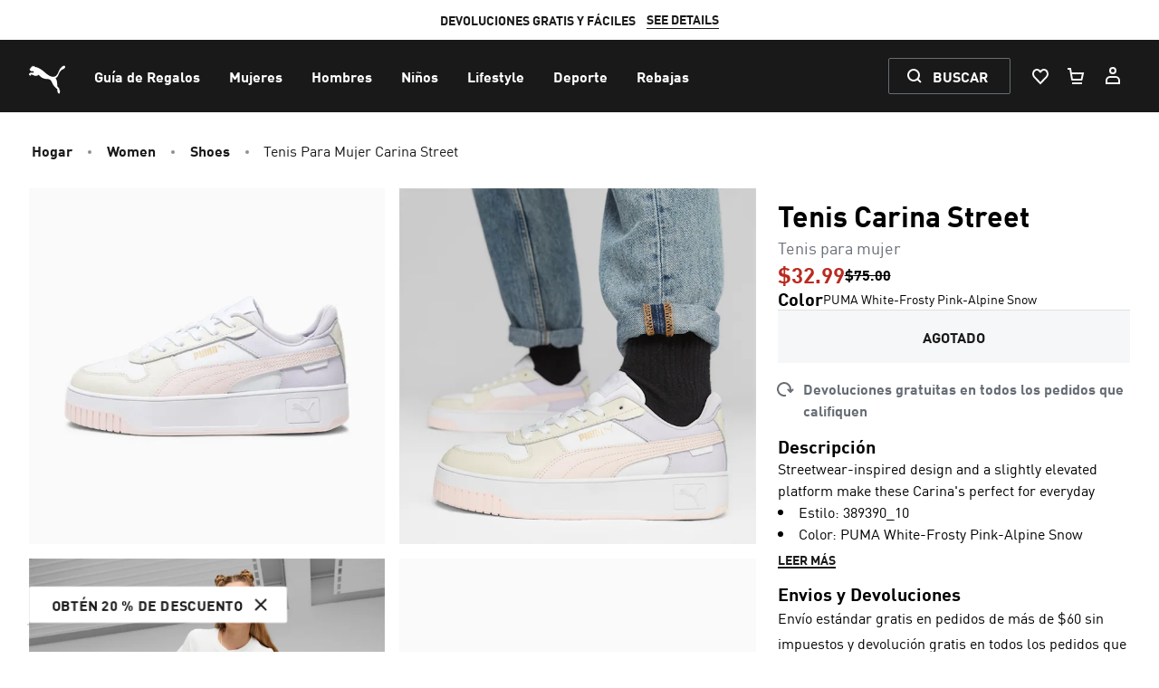

--- FILE ---
content_type: text/css
request_url: https://us.puma.com/_next/static/css/52acebc3f73fc956.css
body_size: 29
content:
@font-face{font-family:FFDINforPuma;font-display:swap;font-weight:400;font-style:normal;font-stretch:normal;src:url(/_next/static/media/DINOffcW05-Regular-arabic.woff2) format("woff2"),url(/_next/static/media/DINOffcW05-Regular-arabic.woff) format("woff");unicode-range:u+06??,u+200c-200e,u+2010-2011,u+204f,u+2e41,u+fb50-fdff,u+fe80-fefc}@font-face{font-family:FFDINforPuma;font-display:swap;font-weight:700;font-style:normal;font-stretch:normal;src:url(/_next/static/media/DINOffcW05-Bold-arabic.woff2) format("woff2"),url(/_next/static/media/DINOffcW05-Bold-arabic.woff) format("woff");unicode-range:u+06??,u+200c-200e,u+2010-2011,u+204f,u+2e41,u+fb50-fdff,u+fe80-fefc}@font-face{font-family:FFDINforPuma;font-display:swap;font-weight:700;font-style:normal;font-stretch:condensed;src:url(/_next/static/media/DINOffcW05-Bold-arabic.woff2) format("woff2"),url(/_next/static/media/DINOffcW05-Bold-arabic.woff) format("woff");unicode-range:u+06??,u+200c-200e,u+2010-2011,u+204f,u+2e41,u+fb50-fdff,u+fe80-fefc}@font-face{font-family:FFDINforPuma;font-display:swap;font-weight:400;font-style:normal;font-stretch:normal;src:url(/_next/static/media/FFDINforPumaW07-Regular-cyrillic.woff2) format("woff2"),url(/_next/static/media/FFDINforPumaW07-Regular-cyrillic.woff) format("woff");unicode-range:u+04??}@font-face{font-family:FFDINforPuma;font-display:swap;font-weight:700;font-style:normal;font-stretch:normal;src:url(/_next/static/media/FFDINforPumaW07-Bold-cyrillic.woff2) format("woff2"),url(/_next/static/media/FFDINforPumaW07-Bold-cyrillic.woff) format("woff");unicode-range:u+04??}@font-face{font-family:FFDINforPuma;font-display:swap;font-weight:700;font-style:normal;font-stretch:condensed;src:url(/_next/static/media/FFDINforPuma-CondBold-cyrillic.woff2) format("woff2"),url(/_next/static/media/FFDINforPuma-CondBold-cyrillic.woff) format("woff");unicode-range:u+04??}@font-face{font-family:FFDINforPuma;font-display:swap;font-weight:400;font-style:normal;font-stretch:normal;src:url(/_next/static/media/FFDINforPumaW07-Regular-greek.woff2) format("woff2"),url(/_next/static/media/FFDINforPumaW07-Regular-greek.woff) format("woff");unicode-range:u+0370-03ce}@font-face{font-family:FFDINforPuma;font-display:swap;font-weight:700;font-style:normal;font-stretch:normal;src:url(/_next/static/media/FFDINforPumaW07-Bold-greek.woff2) format("woff2"),url(/_next/static/media/FFDINforPumaW07-Bold-greek.woff) format("woff");unicode-range:u+0370-03ce}@font-face{font-family:FFDINforPuma;font-display:swap;font-weight:700;font-style:normal;font-stretch:condensed;src:url(/_next/static/media/FFDINforPuma-CondBold-greek.woff2) format("woff2"),url(/_next/static/media/FFDINforPuma-CondBold-greek.woff) format("woff");unicode-range:u+0370-03ce}@font-face{font-family:FFDINforPuma;font-display:swap;font-weight:400;font-style:normal;font-stretch:normal;src:url(/_next/static/media/FFDINforPumaW07-Regular-extended-latin-II.woff2) format("woff2"),url(/_next/static/media/FFDINforPumaW07-Regular-extended-latin-II.woff) format("woff");unicode-range:u+1e??}@font-face{font-family:FFDINforPuma;font-display:swap;font-weight:700;font-style:normal;font-stretch:normal;src:url(/_next/static/media/FFDINforPumaW07-Bold-extended-latin-II.woff2) format("woff2"),url(/_next/static/media/FFDINforPumaW07-Bold-extended-latin-II.woff) format("woff");unicode-range:u+1e??}@font-face{font-family:FFDINforPuma;font-display:swap;font-weight:700;font-style:normal;font-stretch:condensed;src:url(/_next/static/media/FFDINforPuma-CondBold-extended-latin-II.woff2) format("woff2"),url(/_next/static/media/FFDINforPuma-CondBold-extended-latin-II.woff) format("woff");unicode-range:u+1e??}@font-face{font-family:FFDINforPuma;font-display:swap;font-weight:400;font-style:normal;font-stretch:normal;src:url(/_next/static/media/FFDINforPumaW07-Regular-extended-latin.woff2) format("woff2"),url(/_next/static/media/FFDINforPumaW07-Regular-extended-latin.woff) format("woff");unicode-range:u+0100-017f,u+0180-024f}@font-face{font-family:FFDINforPuma;font-display:swap;font-weight:700;font-style:normal;font-stretch:normal;src:url(/_next/static/media/FFDINforPumaW07-Bold-extended-latin.woff2) format("woff2"),url(/_next/static/media/FFDINforPumaW07-Bold-extended-latin.woff) format("woff");unicode-range:u+0100-017f,u+0180-024f}@font-face{font-family:FFDINforPuma;font-display:swap;font-weight:700;font-style:normal;font-stretch:condensed;src:url(/_next/static/media/FFDINforPuma-CondBold-extended-latin.woff2) format("woff2"),url(/_next/static/media/FFDINforPuma-CondBold-extended-latin.woff) format("woff");unicode-range:u+0100-017f,u+0180-024f}@font-face{font-family:FFDINforPuma;font-display:swap;font-weight:400;font-style:normal;font-stretch:normal;src:url(/_next/static/media/FFDINforPumaW07-Regular-latin-supplement.woff2) format("woff2"),url(/_next/static/media/FFDINforPumaW07-Regular-latin-supplement.woff) format("woff");unicode-range:u+00c0-00ff}@font-face{font-family:FFDINforPuma;font-display:swap;font-weight:700;font-style:normal;font-stretch:normal;src:url(/_next/static/media/FFDINforPumaW07-Bold-latin-supplement.woff2) format("woff2"),url(/_next/static/media/FFDINforPumaW07-Bold-latin-supplement.woff) format("woff");unicode-range:u+00c0-00ff}@font-face{font-family:FFDINforPuma;font-display:swap;font-weight:700;font-style:normal;font-stretch:condensed;src:url(/_next/static/media/FFDINforPuma-CondBold-latin-supplement.woff2) format("woff2"),url(/_next/static/media/FFDINforPuma-CondBold-latin-supplement.woff) format("woff");unicode-range:u+00c0-00ff}@font-face{font-family:FFDINforPuma;font-display:swap;font-weight:400;font-style:normal;font-stretch:normal;src:url(/_next/static/media/FFDINforPumaW07-Regular-latin.woff2) format("woff2"),url(/_next/static/media/FFDINforPumaW07-Regular-latin.woff) format("woff");unicode-range:u+0000-00bf,u+2000-206f,u+20a0-20cf,u+2460-2793}@font-face{font-family:FFDINforPuma;font-display:swap;font-weight:700;font-style:normal;font-stretch:normal;src:url(/_next/static/media/FFDINforPumaW07-Bold-latin.woff2) format("woff2"),url(/_next/static/media/FFDINforPumaW07-Bold-latin.woff) format("woff");unicode-range:u+0000-00bf,u+2000-206f,u+20a0-20cf,u+2460-2793}@font-face{font-family:FFDINforPuma;font-display:swap;font-weight:700;font-style:normal;font-stretch:condensed;src:url(/_next/static/media/FFDINforPuma-CondBold-latin.woff2) format("woff2"),url(/_next/static/media/FFDINforPuma-CondBold-latin.woff) format("woff");unicode-range:u+0000-00bf,u+2000-206f,u+20a0-20cf,u+2460-2793}

--- FILE ---
content_type: text/javascript
request_url: https://us.puma.com/_next/static/chunks/9656.2d034f2dda4e67a1.js
body_size: 578
content:
"use strict";(self.webpackChunk_N_E=self.webpackChunk_N_E||[]).push([[9656],{99656:function(e,t,n){n.r(t),n.d(t,{CartReminder:function(){return f}});var r=n(24246),i=n(86677),s=n(27378),a=n(48363),u=n(60248),c=n(89915),o=n(77480),d=n(85914),l=n(79758),m=n(83168),f=function(){var e=(0,o.qM)(),t=(0,i.useRouter)(),n=(0,u.TH)().location||{},f=n.siteCountry,p=n.userCountry,v=(0,c.Gn)().preferences,h=(0,d.r)().cart,b=v["prefers-region"]||(null==p?void 0:p.id)===(null==f?void 0:f.id),w=(0,s.useState)(!1),C=w[0],x=w[1],_=(0,s.useState)(!1),g=_[0],k=_[1],j=t.asPath.includes("/cart")||t.asPath.includes("/checkout"),N=!(null==h?void 0:h.productCount),R=(0,s.useRef)(!0),y=(0,s.useCallback)(function(){x(!1),l.sk||window.sessionStorage.setItem("cart-reminder-shown","true")},[]),E=(0,s.useCallback)(function(){if(null==h?void 0:h.products){var e,t=null===(e=h.products)||void 0===e?void 0:e.filter(function(e){return"ProductCartItem"===e.__typename}).map(function(e){return e.product.styleNumber});(0,m.B)(m._q.GA4_CustomEvent,{event_name:"click_cart_reminder_popup",event_params:{item_id_ep:t,cart_quantity:h.productCount||0}})}y()},[y,h]);(0,s.useEffect)(function(){l.sk||g||void 0===h||(R.current=N,k(!0))},[h,N,g]),(0,s.useEffect)(function(){!l.sk&&g&&R.current&&!N&&window.sessionStorage.setItem("cart-reminder-shown","true")},[N,g]),(0,s.useEffect)(function(){!l.sk&&g&&("true"===window.sessionStorage.getItem("cart-reminder-shown")||N||j||!b?x(!1):x(!0))},[N,j,b,y,g,]);var I=(null==h?void 0:h.productCount)===1?e("cartReminderSingular",{count:null==h?void 0:h.productCount}):e("cartReminderPlural",{count:(null==h?void 0:h.productCount)||0});return C?(0,r.jsx)(a.GRm,{defaultOpen:!0,modal:!1,invert:!0,align:"end",justify:"end",onOpenChange:y,children:(0,r.jsxs)(a.cZJ,{className:"fixed bottom-0 right-0 left-0 w-screen md:w-1/3 md:left-auto md:mr-8 max-w-[670px] m-0 mb-0 md:mb-8 pb-0 rounded-t-base md:rounded-base h-auto z-[80] focus:outline-none focus-visible:outline-none focus-visible:ring-0 focus-visible:ring-offset-0","data-test-id":"cart-reminder",onInteractOutside:y,"aria-live":"assertive","aria-label":"".concat(e("cartReminder"),": ").concat(I),children:[(0,r.jsx)(a.fKu,{className:"!pb-5 !items-center",children:(0,r.jsx)(a.EtB,{children:(0,r.jsx)(a.X6q,{size:"xs",children:e("cartReminderWelcomeBack").toUpperCase()})})}),(0,r.jsx)(a.Z0O,{gap:"none"}),(0,r.jsx)(a.a7O,{className:"mt-6",children:(0,r.jsx)(a.BeV,{children:(0,r.jsx)(a.xvT,{weight:"bold","data-test-id":"cart-message",children:I})})}),(0,r.jsx)("div",{className:"my-6 px-6",children:(0,r.jsx)(a.NIR,{label:e("viewCart"),variant:"primary",invert:!0,className:"w-full","data-test-id":"view-cart",onClick:E,href:"/cart"})})]})}):null}}}]);

--- FILE ---
content_type: image/svg+xml
request_url: https://us.puma.com/_next/static/assets/icons/flag-ae.svg
body_size: -428
content:
<svg viewBox="0 0 24 24" fill="none" xmlns="http://www.w3.org/2000/svg" id="icon"><path fill-rule="evenodd" clip-rule="evenodd" d="M.683 8C2.33 3.34 6.775 0 12 0c5.225 0 9.67 3.34 11.317 8H.683Z" fill="#00732F"/><path fill-rule="evenodd" clip-rule="evenodd" d="M23.317 16A11.98 11.98 0 0 0 24 12c0-1.402-.24-2.749-.683-4H.683A11.98 11.98 0 0 0 0 12c0 1.402.24 2.749.683 4h22.634Z" fill="#fff"/><path fill-rule="evenodd" clip-rule="evenodd" d="M23.317 16C21.67 20.66 17.225 24 12 24 6.775 24 2.33 20.66.683 16h22.634Z" fill="#000"/><path fill-rule="evenodd" clip-rule="evenodd" d="M8 23.317C3.34 21.67 0 17.225 0 12 0 6.775 3.34 2.33 8 .683v22.634Z" fill="red"/></svg>

--- FILE ---
content_type: text/javascript
request_url: https://us.puma.com/_next/static/chunks/4448.ebacf89312837ef2.js
body_size: -318
content:
"use strict";(self.webpackChunk_N_E=self.webpackChunk_N_E||[]).push([[4448],{54448:function(e,n,t){t.r(n);var r=t(24246),u=t(65218),o=t.n(u),s=t(20368);n.default=function(e){var n,u,l,a=e.testId,c=e.className,i=(0,s.N)().cookieConsent;return u="OneTrust"===(null!==(n=null==i?void 0:i.provider)&&void 0!==n?n:"Google")?o()(function(){return t.e(3709).then(t.bind(t,3709))},{loadableGenerated:{webpack:function(){return[3709]}},ssr:!1}):o()(function(){return t.e(8074).then(t.bind(t,98074))},{loadableGenerated:{webpack:function(){return[98074]}},ssr:!1}),(0,r.jsx)(r.Fragment,{children:u&&(0,r.jsx)(u,{testId:null!=a?a:"cookie-consent-button",className:null!=c?c:""})})}}}]);

--- FILE ---
content_type: image/svg+xml
request_url: https://us.puma.com/_next/static/assets/icons/flag-za.svg
body_size: -64
content:
<svg viewBox="0 0 24 24" fill="none" xmlns="http://www.w3.org/2000/svg" id="icon"><path fill-rule="evenodd" clip-rule="evenodd" d="M12 24c6.627 0 12-5.373 12-12H0c0 6.627 5.373 12 12 12Z" fill="#000C8A"/><path fill-rule="evenodd" clip-rule="evenodd" d="M24 12c0-6.627-5.373-12-12-12S0 5.373 0 12h24Z" fill="#E1392D"/><path fill-rule="evenodd" clip-rule="evenodd" d="M23.317 16H17.17L6.899 22.865A12.002 12.002 0 0 1 0 12C0 7.197 2.822 3.053 6.899 1.135L17.17 8h6.147A11.98 11.98 0 0 1 24 12c0 1.402-.24 2.749-.683 4Z" fill="#fff"/><path fill-rule="evenodd" clip-rule="evenodd" d="M23.754 14.427h-7.079L5.36 21.997A11.989 11.989 0 0 1 0 12c0-4.172 2.129-7.847 5.36-9.997l11.315 7.57h7.08a12.054 12.054 0 0 1 0 4.854Z" fill="#007847"/><path fill-rule="evenodd" clip-rule="evenodd" d="M1.905 18.49A11.944 11.944 0 0 1 0 12c0-2.391.7-4.619 1.905-6.49L12 12 1.905 18.49Z" fill="#FFB915"/><path fill-rule="evenodd" clip-rule="evenodd" d="M1.1 17.027A11.956 11.956 0 0 1 0 12c0-1.795.394-3.498 1.1-5.027L9 12l-7.9 5.027Z" fill="#000"/></svg>

--- FILE ---
content_type: image/svg+xml
request_url: https://us.puma.com/_next/static/assets/icons/social-pinterest.svg
body_size: -31
content:
<svg xmlns="http://www.w3.org/2000/svg" fill="none" viewBox="0 0 24 24" id="icon"><path fill="currentColor" d="M1 12c0 4.504 2.708 8.374 6.584 10.075-.03-.768-.005-1.69.192-2.526l1.415-5.994s-.351-.702-.351-1.74c0-1.63.944-2.848 2.121-2.848 1 0 1.484.752 1.484 1.652 0 1.005-.642 2.51-.971 3.903-.276 1.167.585 2.119 1.736 2.119 2.084 0 3.488-2.677 3.488-5.848 0-2.411-1.624-4.216-4.578-4.216-3.336 0-5.415 2.489-5.415 5.268 0 .958.283 1.634.725 2.158.204.24.232.337.158.613-.053.202-.174.69-.224.882-.073.279-.299.379-.55.276-1.538-.628-2.253-2.31-2.253-4.203 0-3.124 2.635-6.871 7.861-6.871 4.2 0 6.964 3.039 6.964 6.301 0 4.315-2.399 7.539-5.935 7.539-1.188 0-2.305-.642-2.687-1.371 0 0-.639 2.534-.774 3.024-.234.848-.69 1.695-1.107 2.356.989.292 2.034.451 3.117.451 6.075 0 11-4.925 11-11S18.075 1 12 1 1 5.925 1 12Z"/></svg>

--- FILE ---
content_type: image/svg+xml
request_url: https://us.puma.com/_next/static/assets/icons/flag-cn.svg
body_size: -347
content:
<svg viewBox="0 0 24 24" fill="none" xmlns="http://www.w3.org/2000/svg" id="icon"><path d="M24 12c0 6.627-5.373 12-12 12S0 18.627 0 12 5.373 0 12 0s12 5.373 12 12Z" fill="#FF0"/><path fill-rule="evenodd" clip-rule="evenodd" d="M24 12c0 6.627-5.373 12-12 12S0 18.627 0 12 5.373 0 12 0s12 5.373 12 12ZM12.731 6.178l-.789.477.18-.93-.657-.696.89-.037.376-.868.377.868h.888l-.656.733.198.93-.807-.477Zm-8.499 5.164 2.25-1.211 2.3 1.211-.562-2.364 1.87-1.865H7.556L6.483 4.905 5.409 7.113l-2.538.095 1.874 1.77-.513 2.364Zm10.062-2.039-.79.477.18-.93-.657-.696.89-.037.377-.868.376.868h.889l-.656.733.197.93-.806-.477Zm-1.57 3.602.788-.477.807.477-.197-.93.655-.733h-.888l-.377-.869-.376.869-.89.037.657.696-.18.93Zm-1.555 1.867-.79.476.18-.93-.657-.695.89-.038.377-.868.376.868h.889l-.656.734.197.93-.806-.477Z" fill="#EE1C25"/></svg>

--- FILE ---
content_type: image/svg+xml
request_url: https://us.puma.com/_next/static/assets/icons/flag-ua.svg
body_size: -316
content:
<svg viewBox="0 0 24 24" fill="none" xmlns="http://www.w3.org/2000/svg" id="icon"><path fill-rule="evenodd" clip-rule="evenodd" d="M12 24c6.627 0 12-5.373 12-12S18.627 0 12 0 0 5.373 0 12s5.373 12 12 12Z" fill="#0057B8"/><path fill-rule="evenodd" clip-rule="evenodd" d="M12 24c6.627 0 12-5.373 12-12H0c0 6.627 5.373 12 12 12Z" fill="#FFD500"/></svg>

--- FILE ---
content_type: text/javascript
request_url: https://us.puma.com/_next/static/chunks/framework-aa7f34499a37f758.js
body_size: 41731
content:
"use strict";(self.webpackChunk_N_E=self.webpackChunk_N_E||[]).push([[9774],{43577:function(e,t,n){/** @license React v17.0.2
 * react-dom.production.min.js
 *
 * Copyright (c) Facebook, Inc. and its affiliates.
 *
 * This source code is licensed under the MIT license found in the
 * LICENSE file in the root directory of this source tree.
 */ var r,l,a,o,u,i,s=n(27378),c=n(76493),f=n(91102);function d(e){for(var t="https://reactjs.org/docs/error-decoder.html?invariant="+e,n=1;n<arguments.length;n++)t+="&args[]="+encodeURIComponent(arguments[n]);return"Minified React error #"+e+"; visit "+t+" for the full message or use the non-minified dev environment for full errors and additional helpful warnings."}if(!s)throw Error(d(227));var p=new Set,h={};function m(e,t){g(e,t),g(e+"Capture",t)}function g(e,t){for(h[e]=t,e=0;e<t.length;e++)p.add(t[e])}var v=!("undefined"==typeof window||void 0===window.document||void 0===window.document.createElement),y=/^[:A-Z_a-z\u00C0-\u00D6\u00D8-\u00F6\u00F8-\u02FF\u0370-\u037D\u037F-\u1FFF\u200C-\u200D\u2070-\u218F\u2C00-\u2FEF\u3001-\uD7FF\uF900-\uFDCF\uFDF0-\uFFFD][:A-Z_a-z\u00C0-\u00D6\u00D8-\u00F6\u00F8-\u02FF\u0370-\u037D\u037F-\u1FFF\u200C-\u200D\u2070-\u218F\u2C00-\u2FEF\u3001-\uD7FF\uF900-\uFDCF\uFDF0-\uFFFD\-.0-9\u00B7\u0300-\u036F\u203F-\u2040]*$/,b=Object.prototype.hasOwnProperty,w={},k={};function E(e,t,n,r,l,a,o){this.acceptsBooleans=2===t||3===t||4===t,this.attributeName=r,this.attributeNamespace=l,this.mustUseProperty=n,this.propertyName=e,this.type=t,this.sanitizeURL=a,this.removeEmptyString=o}var S={};"children dangerouslySetInnerHTML defaultValue defaultChecked innerHTML suppressContentEditableWarning suppressHydrationWarning style".split(" ").forEach(function(e){S[e]=new E(e,0,!1,e,null,!1,!1)}),[["acceptCharset","accept-charset"],["className","class"],["htmlFor","for"],["httpEquiv","http-equiv"]].forEach(function(e){var t=e[0];S[t]=new E(t,1,!1,e[1],null,!1,!1)}),["contentEditable","draggable","spellCheck","value"].forEach(function(e){S[e]=new E(e,2,!1,e.toLowerCase(),null,!1,!1)}),["autoReverse","externalResourcesRequired","focusable","preserveAlpha"].forEach(function(e){S[e]=new E(e,2,!1,e,null,!1,!1)}),"allowFullScreen async autoFocus autoPlay controls default defer disabled disablePictureInPicture disableRemotePlayback formNoValidate hidden loop noModule noValidate open playsInline readOnly required reversed scoped seamless itemScope".split(" ").forEach(function(e){S[e]=new E(e,3,!1,e.toLowerCase(),null,!1,!1)}),["checked","multiple","muted","selected"].forEach(function(e){S[e]=new E(e,3,!0,e,null,!1,!1)}),["capture","download"].forEach(function(e){S[e]=new E(e,4,!1,e,null,!1,!1)}),["cols","rows","size","span"].forEach(function(e){S[e]=new E(e,6,!1,e,null,!1,!1)}),["rowSpan","start"].forEach(function(e){S[e]=new E(e,5,!1,e.toLowerCase(),null,!1,!1)});var _=/[\-:]([a-z])/g;function x(e){return e[1].toUpperCase()}function C(e,t,n,r){var l,a=S.hasOwnProperty(t)?S[t]:null;(null!==a?0===a.type:!r&&2<t.length&&("o"===t[0]||"O"===t[0])&&("n"===t[1]||"N"===t[1]))||(function(e,t,n,r){if(null==t||function(e,t,n,r){if(null!==n&&0===n.type)return!1;switch(typeof t){case"function":case"symbol":return!0;case"boolean":if(r)return!1;if(null!==n)return!n.acceptsBooleans;return"data-"!==(e=e.toLowerCase().slice(0,5))&&"aria-"!==e;default:return!1}}(e,t,n,r))return!0;if(r)return!1;if(null!==n)switch(n.type){case 3:return!t;case 4:return!1===t;case 5:return isNaN(t);case 6:return isNaN(t)||1>t}return!1}(t,n,a,r)&&(n=null),r||null===a?(l=t,(!!b.call(k,l)||!b.call(w,l)&&(y.test(l)?k[l]=!0:(w[l]=!0,!1)))&&(null===n?e.removeAttribute(t):e.setAttribute(t,""+n))):a.mustUseProperty?e[a.propertyName]=null===n?3!==a.type&&"":n:(t=a.attributeName,r=a.attributeNamespace,null===n?e.removeAttribute(t):(n=3===(a=a.type)||4===a&&!0===n?"":""+n,r?e.setAttributeNS(r,t,n):e.setAttribute(t,n))))}"accent-height alignment-baseline arabic-form baseline-shift cap-height clip-path clip-rule color-interpolation color-interpolation-filters color-profile color-rendering dominant-baseline enable-background fill-opacity fill-rule flood-color flood-opacity font-family font-size font-size-adjust font-stretch font-style font-variant font-weight glyph-name glyph-orientation-horizontal glyph-orientation-vertical horiz-adv-x horiz-origin-x image-rendering letter-spacing lighting-color marker-end marker-mid marker-start overline-position overline-thickness paint-order panose-1 pointer-events rendering-intent shape-rendering stop-color stop-opacity strikethrough-position strikethrough-thickness stroke-dasharray stroke-dashoffset stroke-linecap stroke-linejoin stroke-miterlimit stroke-opacity stroke-width text-anchor text-decoration text-rendering underline-position underline-thickness unicode-bidi unicode-range units-per-em v-alphabetic v-hanging v-ideographic v-mathematical vector-effect vert-adv-y vert-origin-x vert-origin-y word-spacing writing-mode xmlns:xlink x-height".split(" ").forEach(function(e){var t=e.replace(_,x);S[t]=new E(t,1,!1,e,null,!1,!1)}),"xlink:actuate xlink:arcrole xlink:role xlink:show xlink:title xlink:type".split(" ").forEach(function(e){var t=e.replace(_,x);S[t]=new E(t,1,!1,e,"http://www.w3.org/1999/xlink",!1,!1)}),["xml:base","xml:lang","xml:space"].forEach(function(e){var t=e.replace(_,x);S[t]=new E(t,1,!1,e,"http://www.w3.org/XML/1998/namespace",!1,!1)}),["tabIndex","crossOrigin"].forEach(function(e){S[e]=new E(e,1,!1,e.toLowerCase(),null,!1,!1)}),S.xlinkHref=new E("xlinkHref",1,!1,"xlink:href","http://www.w3.org/1999/xlink",!0,!1),["src","href","action","formAction"].forEach(function(e){S[e]=new E(e,1,!1,e.toLowerCase(),null,!0,!0)});var P=s.__SECRET_INTERNALS_DO_NOT_USE_OR_YOU_WILL_BE_FIRED,N=60103,T=60106,L=60107,z=60108,O=60114,R=60109,M=60110,F=60112,I=60113,D=60120,U=60115,A=60116,V=60121,j=60128,B=60129,$=60130,W=60131;if("function"==typeof Symbol&&Symbol.for){var H=Symbol.for;N=H("react.element"),T=H("react.portal"),L=H("react.fragment"),z=H("react.strict_mode"),O=H("react.profiler"),R=H("react.provider"),M=H("react.context"),F=H("react.forward_ref"),I=H("react.suspense"),D=H("react.suspense_list"),U=H("react.memo"),A=H("react.lazy"),V=H("react.block"),H("react.scope"),j=H("react.opaque.id"),B=H("react.debug_trace_mode"),$=H("react.offscreen"),W=H("react.legacy_hidden")}var Q="function"==typeof Symbol&&Symbol.iterator;function q(e){return null===e||"object"!=typeof e?null:"function"==typeof(e=Q&&e[Q]||e["@@iterator"])?e:null}function K(e){if(void 0===ew)try{throw Error()}catch(n){var t=n.stack.trim().match(/\n( *(at )?)/);ew=t&&t[1]||""}return"\n"+ew+e}var Y=!1;function X(e,t){if(!e||Y)return"";Y=!0;var n=Error.prepareStackTrace;Error.prepareStackTrace=void 0;try{if(t){if(t=function(){throw Error()},Object.defineProperty(t.prototype,"props",{set:function(){throw Error()}}),"object"==typeof Reflect&&Reflect.construct){try{Reflect.construct(t,[])}catch(l){var r=l}Reflect.construct(e,[],t)}else{try{t.call()}catch(a){r=a}e.call(t.prototype)}}else{try{throw Error()}catch(o){r=o}e()}}catch(f){if(f&&r&&"string"==typeof f.stack){for(var u=f.stack.split("\n"),i=r.stack.split("\n"),s=u.length-1,c=i.length-1;1<=s&&0<=c&&u[s]!==i[c];)c--;for(;1<=s&&0<=c;s--,c--)if(u[s]!==i[c]){if(1!==s||1!==c)do if(s--,0>--c||u[s]!==i[c])return"\n"+u[s].replace(" at new "," at ");while(1<=s&&0<=c);break}}}finally{Y=!1,Error.prepareStackTrace=n}return(e=e?e.displayName||e.name:"")?K(e):""}function G(e){switch(e.tag){case 5:return K(e.type);case 16:return K("Lazy");case 13:return K("Suspense");case 19:return K("SuspenseList");case 0:case 2:case 15:return e=X(e.type,!1);case 11:return e=X(e.type.render,!1);case 22:return e=X(e.type._render,!1);case 1:return e=X(e.type,!0);default:return""}}function Z(e){if(null==e)return null;if("function"==typeof e)return e.displayName||e.name||null;if("string"==typeof e)return e;switch(e){case L:return"Fragment";case T:return"Portal";case O:return"Profiler";case z:return"StrictMode";case I:return"Suspense";case D:return"SuspenseList"}if("object"==typeof e)switch(e.$$typeof){case M:return(e.displayName||"Context")+".Consumer";case R:return(e._context.displayName||"Context")+".Provider";case F:var t=e.render;return t=t.displayName||t.name||"",e.displayName||(""!==t?"ForwardRef("+t+")":"ForwardRef");case U:return Z(e.type);case V:return Z(e._render);case A:t=e._payload,e=e._init;try{return Z(e(t))}catch(n){}}return null}function J(e){switch(typeof e){case"boolean":case"number":case"object":case"string":case"undefined":return e;default:return""}}function ee(e){var t=e.type;return(e=e.nodeName)&&"input"===e.toLowerCase()&&("checkbox"===t||"radio"===t)}function et(e){e._valueTracker||(e._valueTracker=function(e){var t=ee(e)?"checked":"value",n=Object.getOwnPropertyDescriptor(e.constructor.prototype,t),r=""+e[t];if(!e.hasOwnProperty(t)&&void 0!==n&&"function"==typeof n.get&&"function"==typeof n.set){var l=n.get,a=n.set;return Object.defineProperty(e,t,{configurable:!0,get:function(){return l.call(this)},set:function(e){r=""+e,a.call(this,e)}}),Object.defineProperty(e,t,{enumerable:n.enumerable}),{getValue:function(){return r},setValue:function(e){r=""+e},stopTracking:function(){e._valueTracker=null,delete e[t]}}}}(e))}function en(e){if(!e)return!1;var t=e._valueTracker;if(!t)return!0;var n=t.getValue(),r="";return e&&(r=ee(e)?e.checked?"true":"false":e.value),(e=r)!==n&&(t.setValue(e),!0)}function er(e){if(void 0===(e=e||("undefined"!=typeof document?document:void 0)))return null;try{return e.activeElement||e.body}catch(t){return e.body}}function el(e,t){var n=t.checked;return c({},t,{defaultChecked:void 0,defaultValue:void 0,value:void 0,checked:null!=n?n:e._wrapperState.initialChecked})}function ea(e,t){var n=null==t.defaultValue?"":t.defaultValue,r=null!=t.checked?t.checked:t.defaultChecked;n=J(null!=t.value?t.value:n),e._wrapperState={initialChecked:r,initialValue:n,controlled:"checkbox"===t.type||"radio"===t.type?null!=t.checked:null!=t.value}}function eo(e,t){null!=(t=t.checked)&&C(e,"checked",t,!1)}function eu(e,t){eo(e,t);var n=J(t.value),r=t.type;if(null!=n)"number"===r?(0===n&&""===e.value||e.value!=n)&&(e.value=""+n):e.value!==""+n&&(e.value=""+n);else if("submit"===r||"reset"===r){e.removeAttribute("value");return}t.hasOwnProperty("value")?es(e,t.type,n):t.hasOwnProperty("defaultValue")&&es(e,t.type,J(t.defaultValue)),null==t.checked&&null!=t.defaultChecked&&(e.defaultChecked=!!t.defaultChecked)}function ei(e,t,n){if(t.hasOwnProperty("value")||t.hasOwnProperty("defaultValue")){var r=t.type;if(!("submit"!==r&&"reset"!==r||void 0!==t.value&&null!==t.value))return;t=""+e._wrapperState.initialValue,n||t===e.value||(e.value=t),e.defaultValue=t}""!==(n=e.name)&&(e.name=""),e.defaultChecked=!!e._wrapperState.initialChecked,""!==n&&(e.name=n)}function es(e,t,n){("number"!==t||er(e.ownerDocument)!==e)&&(null==n?e.defaultValue=""+e._wrapperState.initialValue:e.defaultValue!==""+n&&(e.defaultValue=""+n))}function ec(e,t){var n,r;return e=c({children:void 0},t),n=t.children,r="",s.Children.forEach(n,function(e){null!=e&&(r+=e)}),(t=r)&&(e.children=t),e}function ef(e,t,n,r){if(e=e.options,t){t={};for(var l=0;l<n.length;l++)t["$"+n[l]]=!0;for(n=0;n<e.length;n++)l=t.hasOwnProperty("$"+e[n].value),e[n].selected!==l&&(e[n].selected=l),l&&r&&(e[n].defaultSelected=!0)}else{for(l=0,n=""+J(n),t=null;l<e.length;l++){if(e[l].value===n){e[l].selected=!0,r&&(e[l].defaultSelected=!0);return}null!==t||e[l].disabled||(t=e[l])}null!==t&&(t.selected=!0)}}function ed(e,t){if(null!=t.dangerouslySetInnerHTML)throw Error(d(91));return c({},t,{value:void 0,defaultValue:void 0,children:""+e._wrapperState.initialValue})}function ep(e,t){var n=t.value;if(null==n){if(n=t.children,t=t.defaultValue,null!=n){if(null!=t)throw Error(d(92));if(Array.isArray(n)){if(!(1>=n.length))throw Error(d(93));n=n[0]}t=n}null==t&&(t=""),n=t}e._wrapperState={initialValue:J(n)}}function eh(e,t){var n=J(t.value),r=J(t.defaultValue);null!=n&&((n=""+n)!==e.value&&(e.value=n),null==t.defaultValue&&e.defaultValue!==n&&(e.defaultValue=n)),null!=r&&(e.defaultValue=""+r)}function em(e){var t=e.textContent;t===e._wrapperState.initialValue&&""!==t&&null!==t&&(e.value=t)}var eg={html:"http://www.w3.org/1999/xhtml",mathml:"http://www.w3.org/1998/Math/MathML",svg:"http://www.w3.org/2000/svg"};function ev(e){switch(e){case"svg":return"http://www.w3.org/2000/svg";case"math":return"http://www.w3.org/1998/Math/MathML";default:return"http://www.w3.org/1999/xhtml"}}function ey(e,t){return null==e||"http://www.w3.org/1999/xhtml"===e?ev(t):"http://www.w3.org/2000/svg"===e&&"foreignObject"===t?"http://www.w3.org/1999/xhtml":e}var eb,ew,ek,eE=(eb=function(e,t){if(e.namespaceURI!==eg.svg||"innerHTML"in e)e.innerHTML=t;else{for((ek=ek||document.createElement("div")).innerHTML="<svg>"+t.valueOf().toString()+"</svg>",t=ek.firstChild;e.firstChild;)e.removeChild(e.firstChild);for(;t.firstChild;)e.appendChild(t.firstChild)}},"undefined"!=typeof MSApp&&MSApp.execUnsafeLocalFunction?function(e,t,n,r){MSApp.execUnsafeLocalFunction(function(){return eb(e,t,n,r)})}:eb);function eS(e,t){if(t){var n=e.firstChild;if(n&&n===e.lastChild&&3===n.nodeType){n.nodeValue=t;return}}e.textContent=t}var e_={animationIterationCount:!0,borderImageOutset:!0,borderImageSlice:!0,borderImageWidth:!0,boxFlex:!0,boxFlexGroup:!0,boxOrdinalGroup:!0,columnCount:!0,columns:!0,flex:!0,flexGrow:!0,flexPositive:!0,flexShrink:!0,flexNegative:!0,flexOrder:!0,gridArea:!0,gridRow:!0,gridRowEnd:!0,gridRowSpan:!0,gridRowStart:!0,gridColumn:!0,gridColumnEnd:!0,gridColumnSpan:!0,gridColumnStart:!0,fontWeight:!0,lineClamp:!0,lineHeight:!0,opacity:!0,order:!0,orphans:!0,tabSize:!0,widows:!0,zIndex:!0,zoom:!0,fillOpacity:!0,floodOpacity:!0,stopOpacity:!0,strokeDasharray:!0,strokeDashoffset:!0,strokeMiterlimit:!0,strokeOpacity:!0,strokeWidth:!0},ex=["Webkit","ms","Moz","O"];function eC(e,t,n){return null==t||"boolean"==typeof t||""===t?"":n||"number"!=typeof t||0===t||e_.hasOwnProperty(e)&&e_[e]?(""+t).trim():t+"px"}function eP(e,t){for(var n in e=e.style,t)if(t.hasOwnProperty(n)){var r=0===n.indexOf("--"),l=eC(n,t[n],r);"float"===n&&(n="cssFloat"),r?e.setProperty(n,l):e[n]=l}}Object.keys(e_).forEach(function(e){ex.forEach(function(t){e_[t=t+e.charAt(0).toUpperCase()+e.substring(1)]=e_[e]})});var eN=c({menuitem:!0},{area:!0,base:!0,br:!0,col:!0,embed:!0,hr:!0,img:!0,input:!0,keygen:!0,link:!0,meta:!0,param:!0,source:!0,track:!0,wbr:!0});function eT(e,t){if(t){if(eN[e]&&(null!=t.children||null!=t.dangerouslySetInnerHTML))throw Error(d(137,e));if(null!=t.dangerouslySetInnerHTML){if(null!=t.children)throw Error(d(60));if(!("object"==typeof t.dangerouslySetInnerHTML&&"__html"in t.dangerouslySetInnerHTML))throw Error(d(61))}if(null!=t.style&&"object"!=typeof t.style)throw Error(d(62))}}function eL(e,t){if(-1===e.indexOf("-"))return"string"==typeof t.is;switch(e){case"annotation-xml":case"color-profile":case"font-face":case"font-face-src":case"font-face-uri":case"font-face-format":case"font-face-name":case"missing-glyph":return!1;default:return!0}}function ez(e){return(e=e.target||e.srcElement||window).correspondingUseElement&&(e=e.correspondingUseElement),3===e.nodeType?e.parentNode:e}var eO=null,eR=null,eM=null;function eF(e){if(e=rM(e)){if("function"!=typeof eO)throw Error(d(280));var t=e.stateNode;t&&(t=rI(t),eO(e.stateNode,e.type,t))}}function eI(e){eR?eM?eM.push(e):eM=[e]:eR=e}function eD(){if(eR){var e=eR,t=eM;if(eM=eR=null,eF(e),t)for(e=0;e<t.length;e++)eF(t[e])}}function eU(e,t){return e(t)}function eA(e,t,n,r,l){return e(t,n,r,l)}function eV(){}var ej=eU,eB=!1,e$=!1;function eW(){(null!==eR||null!==eM)&&(eV(),eD())}function eH(e,t){var n=e.stateNode;if(null===n)return null;var r=rI(n);if(null===r)return null;n=r[t];a:switch(t){case"onClick":case"onClickCapture":case"onDoubleClick":case"onDoubleClickCapture":case"onMouseDown":case"onMouseDownCapture":case"onMouseMove":case"onMouseMoveCapture":case"onMouseUp":case"onMouseUpCapture":case"onMouseEnter":(r=!r.disabled)||(r=!("button"===(e=e.type)||"input"===e||"select"===e||"textarea"===e)),e=!r;break a;default:e=!1}if(e)return null;if(n&&"function"!=typeof n)throw Error(d(231,t,typeof n));return n}var eQ=!1;if(v)try{var eq={};Object.defineProperty(eq,"passive",{get:function(){eQ=!0}}),window.addEventListener("test",eq,eq),window.removeEventListener("test",eq,eq)}catch(eK){eQ=!1}function eY(e,t,n,r,l,a,o,u,i){var s=Array.prototype.slice.call(arguments,3);try{t.apply(n,s)}catch(c){this.onError(c)}}var eX=!1,eG=null,eZ=!1,eJ=null,e0={onError:function(e){eX=!0,eG=e}};function e1(e,t,n,r,l,a,o,u,i){eX=!1,eG=null,eY.apply(e0,arguments)}function e2(e){var t=e,n=e;if(e.alternate)for(;t.return;)t=t.return;else{e=t;do 0!=(1026&(t=e).flags)&&(n=t.return),e=t.return;while(e)}return 3===t.tag?n:null}function e3(e){if(13===e.tag){var t=e.memoizedState;if(null===t&&null!==(e=e.alternate)&&(t=e.memoizedState),null!==t)return t.dehydrated}return null}function e4(e){if(e2(e)!==e)throw Error(d(188))}function e6(e){if(!(e=function(e){var t=e.alternate;if(!t){if(null===(t=e2(e)))throw Error(d(188));return t!==e?null:e}for(var n=e,r=t;;){var l=n.return;if(null===l)break;var a=l.alternate;if(null===a){if(null!==(r=l.return)){n=r;continue}break}if(l.child===a.child){for(a=l.child;a;){if(a===n)return e4(l),e;if(a===r)return e4(l),t;a=a.sibling}throw Error(d(188))}if(n.return!==r.return)n=l,r=a;else{for(var o=!1,u=l.child;u;){if(u===n){o=!0,n=l,r=a;break}if(u===r){o=!0,r=l,n=a;break}u=u.sibling}if(!o){for(u=a.child;u;){if(u===n){o=!0,n=a,r=l;break}if(u===r){o=!0,r=a,n=l;break}u=u.sibling}if(!o)throw Error(d(189))}}if(n.alternate!==r)throw Error(d(190))}if(3!==n.tag)throw Error(d(188));return n.stateNode.current===n?e:t}(e)))return null;for(var t=e;;){if(5===t.tag||6===t.tag)return t;if(t.child)t.child.return=t,t=t.child;else{if(t===e)break;for(;!t.sibling;){if(!t.return||t.return===e)return null;t=t.return}t.sibling.return=t.return,t=t.sibling}}return null}function e9(e,t){for(var n=e.alternate;null!==t;){if(t===e||t===n)return!0;t=t.return}return!1}var e8,e5,e7,te,tt=!1,tn=[],tr=null,tl=null,ta=null,to=new Map,tu=new Map,ti=[],ts="mousedown mouseup touchcancel touchend touchstart auxclick dblclick pointercancel pointerdown pointerup dragend dragstart drop compositionend compositionstart keydown keypress keyup input textInput copy cut paste click change contextmenu reset submit".split(" ");function tc(e,t,n,r,l){return{blockedOn:e,domEventName:t,eventSystemFlags:16|n,nativeEvent:l,targetContainers:[r]}}function tf(e,t){switch(e){case"focusin":case"focusout":tr=null;break;case"dragenter":case"dragleave":tl=null;break;case"mouseover":case"mouseout":ta=null;break;case"pointerover":case"pointerout":to.delete(t.pointerId);break;case"gotpointercapture":case"lostpointercapture":tu.delete(t.pointerId)}}function td(e,t,n,r,l,a){return null===e||e.nativeEvent!==a?(e=tc(t,n,r,l,a),null!==t&&null!==(t=rM(t))&&e5(t),e):(e.eventSystemFlags|=r,t=e.targetContainers,null!==l&&-1===t.indexOf(l)&&t.push(l),e)}function tp(e){var t=rR(e.target);if(null!==t){var n=e2(t);if(null!==n){if(13===(t=n.tag)){if(null!==(t=e3(n))){e.blockedOn=t,te(e.lanePriority,function(){f.unstable_runWithPriority(e.priority,function(){e7(n)})});return}}else if(3===t&&n.stateNode.hydrate){e.blockedOn=3===n.tag?n.stateNode.containerInfo:null;return}}}e.blockedOn=null}function th(e){if(null!==e.blockedOn)return!1;for(var t=e.targetContainers;0<t.length;){var n=tq(e.domEventName,e.eventSystemFlags,t[0],e.nativeEvent);if(null!==n)return null!==(t=rM(n))&&e5(t),e.blockedOn=n,!1;t.shift()}return!0}function tm(e,t,n){th(e)&&n.delete(t)}function tg(){for(tt=!1;0<tn.length;){var e=tn[0];if(null!==e.blockedOn){null!==(e=rM(e.blockedOn))&&e8(e);break}for(var t=e.targetContainers;0<t.length;){var n=tq(e.domEventName,e.eventSystemFlags,t[0],e.nativeEvent);if(null!==n){e.blockedOn=n;break}t.shift()}null===e.blockedOn&&tn.shift()}null!==tr&&th(tr)&&(tr=null),null!==tl&&th(tl)&&(tl=null),null!==ta&&th(ta)&&(ta=null),to.forEach(tm),tu.forEach(tm)}function tv(e,t){e.blockedOn===t&&(e.blockedOn=null,tt||(tt=!0,f.unstable_scheduleCallback(f.unstable_NormalPriority,tg)))}function ty(e){function t(t){return tv(t,e)}if(0<tn.length){tv(tn[0],e);for(var n=1;n<tn.length;n++){var r=tn[n];r.blockedOn===e&&(r.blockedOn=null)}}for(null!==tr&&tv(tr,e),null!==tl&&tv(tl,e),null!==ta&&tv(ta,e),to.forEach(t),tu.forEach(t),n=0;n<ti.length;n++)(r=ti[n]).blockedOn===e&&(r.blockedOn=null);for(;0<ti.length&&null===(n=ti[0]).blockedOn;)tp(n),null===n.blockedOn&&ti.shift()}function tb(e,t){var n={};return n[e.toLowerCase()]=t.toLowerCase(),n["Webkit"+e]="webkit"+t,n["Moz"+e]="moz"+t,n}var tw={animationend:tb("Animation","AnimationEnd"),animationiteration:tb("Animation","AnimationIteration"),animationstart:tb("Animation","AnimationStart"),transitionend:tb("Transition","TransitionEnd")},tk={},tE={};function tS(e){if(tk[e])return tk[e];if(!tw[e])return e;var t,n=tw[e];for(t in n)if(n.hasOwnProperty(t)&&t in tE)return tk[e]=n[t];return e}v&&(tE=document.createElement("div").style,"AnimationEvent"in window||(delete tw.animationend.animation,delete tw.animationiteration.animation,delete tw.animationstart.animation),"TransitionEvent"in window||delete tw.transitionend.transition);var t_=tS("animationend"),tx=tS("animationiteration"),tC=tS("animationstart"),tP=tS("transitionend"),tN=new Map,tT=new Map;function tL(e,t){for(var n=0;n<e.length;n+=2){var r=e[n],l=e[n+1];l="on"+(l[0].toUpperCase()+l.slice(1)),tT.set(r,t),tN.set(r,l),m(l,[r])}}(0,f.unstable_now)();var tz=8;function tO(e){if(0!=(1&e))return tz=15,1;if(0!=(2&e))return tz=14,2;if(0!=(4&e))return tz=13,4;var t=24&e;return 0!==t?(tz=12,t):0!=(32&e)?(tz=11,32):0!=(t=192&e)?(tz=10,t):0!=(256&e)?(tz=9,256):0!=(t=3584&e)?(tz=8,t):0!=(4096&e)?(tz=7,4096):0!=(t=4186112&e)?(tz=6,t):0!=(t=62914560&e)?(tz=5,t):67108864&e?(tz=4,67108864):0!=(134217728&e)?(tz=3,134217728):0!=(t=805306368&e)?(tz=2,t):0!=(1073741824&e)?(tz=1,1073741824):(tz=8,e)}function tR(e,t){var n=e.pendingLanes;if(0===n)return tz=0;var r=0,l=0,a=e.expiredLanes,o=e.suspendedLanes,u=e.pingedLanes;if(0!==a)r=a,l=tz=15;else if(0!=(a=134217727&n)){var i=a&~o;0!==i?(r=tO(i),l=tz):0!=(u&=a)&&(r=tO(u),l=tz)}else 0!=(a=n&~o)?(r=tO(a),l=tz):0!==u&&(r=tO(u),l=tz);if(0===r)return 0;if(r=31-tU(r),r=n&((0>r?0:1<<r)<<1)-1,0!==t&&t!==r&&0==(t&o)){if(tO(t),l<=tz)return t;tz=l}if(0!==(t=e.entangledLanes))for(e=e.entanglements,t&=r;0<t;)l=1<<(n=31-tU(t)),r|=e[n],t&=~l;return r}function tM(e){return 0!=(e=-1073741825&e.pendingLanes)?e:1073741824&e?1073741824:0}function tF(e,t){var n,r,l,a,o;switch(e){case 15:return 1;case 14:return 2;case 12:return 0==(n=24&~t,e=n&-n)?tF(10,t):e;case 10:return 0==(r=192&~t,e=r&-r)?tF(8,t):e;case 8:return 0==(l=3584&~t,e=l&-l)&&0==(a=4186112&~t,e=a&-a)&&(e=512),e;case 2:return 0==(o=805306368&~t,t=o&-o)&&(t=268435456),t}throw Error(d(358,e))}function tI(e){for(var t=[],n=0;31>n;n++)t.push(e);return t}function tD(e,t,n){e.pendingLanes|=t;var r=t-1;e.suspendedLanes&=r,e.pingedLanes&=r,(e=e.eventTimes)[t=31-tU(t)]=n}var tU=Math.clz32?Math.clz32:function(e){return 0===e?32:31-(tA(e)/tV|0)|0},tA=Math.log,tV=Math.LN2,tj=f.unstable_UserBlockingPriority,tB=f.unstable_runWithPriority,t$=!0;function tW(e,t,n,r){eB||eV();var l=eB;eB=!0;try{eA(tQ,e,t,n,r)}finally{(eB=l)||eW()}}function tH(e,t,n,r){tB(tj,tQ.bind(null,e,t,n,r))}function tQ(e,t,n,r){if(t$){var l;if((l=0==(4&t))&&0<tn.length&&-1<ts.indexOf(e))e=tc(null,e,t,n,r),tn.push(e);else{var a=tq(e,t,n,r);if(null===a)l&&tf(e,r);else{if(l){if(-1<ts.indexOf(e)){e=tc(a,e,t,n,r),tn.push(e);return}if(function(e,t,n,r,l){switch(t){case"focusin":return tr=td(tr,e,t,n,r,l),!0;case"dragenter":return tl=td(tl,e,t,n,r,l),!0;case"mouseover":return ta=td(ta,e,t,n,r,l),!0;case"pointerover":var a=l.pointerId;return to.set(a,td(to.get(a)||null,e,t,n,r,l)),!0;case"gotpointercapture":return a=l.pointerId,tu.set(a,td(tu.get(a)||null,e,t,n,r,l)),!0}return!1}(a,e,t,n,r))return;tf(e,r)}rd(e,t,r,null,n)}}}}function tq(e,t,n,r){var l=ez(r);if(null!==(l=rR(l))){var a=e2(l);if(null===a)l=null;else{var o=a.tag;if(13===o){if(null!==(l=e3(a)))return l;l=null}else if(3===o){if(a.stateNode.hydrate)return 3===a.tag?a.stateNode.containerInfo:null;l=null}else a!==l&&(l=null)}}return rd(e,t,r,l,n),null}var tK=null,tY=null,tX=null;function tG(){if(tX)return tX;var e,t,n=tY,r=n.length,l="value"in tK?tK.value:tK.textContent,a=l.length;for(e=0;e<r&&n[e]===l[e];e++);var o=r-e;for(t=1;t<=o&&n[r-t]===l[a-t];t++);return tX=l.slice(e,1<t?1-t:void 0)}function tZ(e){var t=e.keyCode;return"charCode"in e?0===(e=e.charCode)&&13===t&&(e=13):e=t,10===e&&(e=13),32<=e||13===e?e:0}function tJ(){return!0}function t0(){return!1}function t1(e){function t(t,n,r,l,a){for(var o in this._reactName=t,this._targetInst=r,this.type=n,this.nativeEvent=l,this.target=a,this.currentTarget=null,e)e.hasOwnProperty(o)&&(t=e[o],this[o]=t?t(l):l[o]);return this.isDefaultPrevented=(null!=l.defaultPrevented?l.defaultPrevented:!1===l.returnValue)?tJ:t0,this.isPropagationStopped=t0,this}return c(t.prototype,{preventDefault:function(){this.defaultPrevented=!0;var e=this.nativeEvent;e&&(e.preventDefault?e.preventDefault():"unknown"!=typeof e.returnValue&&(e.returnValue=!1),this.isDefaultPrevented=tJ)},stopPropagation:function(){var e=this.nativeEvent;e&&(e.stopPropagation?e.stopPropagation():"unknown"!=typeof e.cancelBubble&&(e.cancelBubble=!0),this.isPropagationStopped=tJ)},persist:function(){},isPersistent:tJ}),t}var t2,t3,t4,t6={eventPhase:0,bubbles:0,cancelable:0,timeStamp:function(e){return e.timeStamp||Date.now()},defaultPrevented:0,isTrusted:0},t9=t1(t6),t8=c({},t6,{view:0,detail:0}),t5=t1(t8),t7=c({},t8,{screenX:0,screenY:0,clientX:0,clientY:0,pageX:0,pageY:0,ctrlKey:0,shiftKey:0,altKey:0,metaKey:0,getModifierState:nm,button:0,buttons:0,relatedTarget:function(e){return void 0===e.relatedTarget?e.fromElement===e.srcElement?e.toElement:e.fromElement:e.relatedTarget},movementX:function(e){return"movementX"in e?e.movementX:(e!==t4&&(t4&&"mousemove"===e.type?(t2=e.screenX-t4.screenX,t3=e.screenY-t4.screenY):t3=t2=0,t4=e),t2)},movementY:function(e){return"movementY"in e?e.movementY:t3}}),ne=t1(t7),nt=c({},t7,{dataTransfer:0}),nn=t1(nt),nr=c({},t8,{relatedTarget:0}),nl=t1(nr),na=c({},t6,{animationName:0,elapsedTime:0,pseudoElement:0}),no=t1(na),nu=c({},t6,{clipboardData:function(e){return"clipboardData"in e?e.clipboardData:window.clipboardData}}),ni=t1(nu),ns=c({},t6,{data:0}),nc=t1(ns),nf={Esc:"Escape",Spacebar:" ",Left:"ArrowLeft",Up:"ArrowUp",Right:"ArrowRight",Down:"ArrowDown",Del:"Delete",Win:"OS",Menu:"ContextMenu",Apps:"ContextMenu",Scroll:"ScrollLock",MozPrintableKey:"Unidentified"},nd={8:"Backspace",9:"Tab",12:"Clear",13:"Enter",16:"Shift",17:"Control",18:"Alt",19:"Pause",20:"CapsLock",27:"Escape",32:" ",33:"PageUp",34:"PageDown",35:"End",36:"Home",37:"ArrowLeft",38:"ArrowUp",39:"ArrowRight",40:"ArrowDown",45:"Insert",46:"Delete",112:"F1",113:"F2",114:"F3",115:"F4",116:"F5",117:"F6",118:"F7",119:"F8",120:"F9",121:"F10",122:"F11",123:"F12",144:"NumLock",145:"ScrollLock",224:"Meta"},np={Alt:"altKey",Control:"ctrlKey",Meta:"metaKey",Shift:"shiftKey"};function nh(e){var t=this.nativeEvent;return t.getModifierState?t.getModifierState(e):!!(e=np[e])&&!!t[e]}function nm(){return nh}var ng=c({},t8,{key:function(e){if(e.key){var t=nf[e.key]||e.key;if("Unidentified"!==t)return t}return"keypress"===e.type?13===(e=tZ(e))?"Enter":String.fromCharCode(e):"keydown"===e.type||"keyup"===e.type?nd[e.keyCode]||"Unidentified":""},code:0,location:0,ctrlKey:0,shiftKey:0,altKey:0,metaKey:0,repeat:0,locale:0,getModifierState:nm,charCode:function(e){return"keypress"===e.type?tZ(e):0},keyCode:function(e){return"keydown"===e.type||"keyup"===e.type?e.keyCode:0},which:function(e){return"keypress"===e.type?tZ(e):"keydown"===e.type||"keyup"===e.type?e.keyCode:0}}),nv=t1(ng),ny=c({},t7,{pointerId:0,width:0,height:0,pressure:0,tangentialPressure:0,tiltX:0,tiltY:0,twist:0,pointerType:0,isPrimary:0}),nb=t1(ny),nw=c({},t8,{touches:0,targetTouches:0,changedTouches:0,altKey:0,metaKey:0,ctrlKey:0,shiftKey:0,getModifierState:nm}),nk=t1(nw),nE=c({},t6,{propertyName:0,elapsedTime:0,pseudoElement:0}),nS=t1(nE),n_=c({},t7,{deltaX:function(e){return"deltaX"in e?e.deltaX:"wheelDeltaX"in e?-e.wheelDeltaX:0},deltaY:function(e){return"deltaY"in e?e.deltaY:"wheelDeltaY"in e?-e.wheelDeltaY:"wheelDelta"in e?-e.wheelDelta:0},deltaZ:0,deltaMode:0}),nx=t1(n_),nC=[9,13,27,32],nP=v&&"CompositionEvent"in window,nN=null;v&&"documentMode"in document&&(nN=document.documentMode);var nT=v&&"TextEvent"in window&&!nN,nL=v&&(!nP||nN&&8<nN&&11>=nN),nz=!1;function nO(e,t){switch(e){case"keyup":return -1!==nC.indexOf(t.keyCode);case"keydown":return 229!==t.keyCode;case"keypress":case"mousedown":case"focusout":return!0;default:return!1}}function nR(e){return"object"==typeof(e=e.detail)&&"data"in e?e.data:null}var nM=!1,nF={color:!0,date:!0,datetime:!0,"datetime-local":!0,email:!0,month:!0,number:!0,password:!0,range:!0,search:!0,tel:!0,text:!0,time:!0,url:!0,week:!0};function nI(e){var t=e&&e.nodeName&&e.nodeName.toLowerCase();return"input"===t?!!nF[e.type]:"textarea"===t}function nD(e,t,n,r){eI(r),0<(t=rh(t,"onChange")).length&&(n=new t9("onChange","change",null,n,r),e.push({event:n,listeners:t}))}var nU=null,nA=null;function nV(e){ro(e,0)}function nj(e){var t=rF(e);if(en(t))return e}function nB(e,t){if("change"===e)return t}var n$=!1;if(v){if(v){var nW="oninput"in document;if(!nW){var nH=document.createElement("div");nH.setAttribute("oninput","return;"),nW="function"==typeof nH.oninput}r=nW}else r=!1;n$=r&&(!document.documentMode||9<document.documentMode)}function nQ(){nU&&(nU.detachEvent("onpropertychange",nq),nA=nU=null)}function nq(e){if("value"===e.propertyName&&nj(nA)){var t=[];if(nD(t,nA,e,ez(e)),e=nV,eB)e(t);else{eB=!0;try{eU(e,t)}finally{eB=!1,eW()}}}}function nK(e,t,n){"focusin"===e?(nQ(),nU=t,nA=n,nU.attachEvent("onpropertychange",nq)):"focusout"===e&&nQ()}function nY(e){if("selectionchange"===e||"keyup"===e||"keydown"===e)return nj(nA)}function nX(e,t){if("click"===e)return nj(t)}function nG(e,t){if("input"===e||"change"===e)return nj(t)}var nZ="function"==typeof Object.is?Object.is:function(e,t){return e===t&&(0!==e||1/e==1/t)||e!=e&&t!=t},nJ=Object.prototype.hasOwnProperty;function n0(e,t){if(nZ(e,t))return!0;if("object"!=typeof e||null===e||"object"!=typeof t||null===t)return!1;var n=Object.keys(e),r=Object.keys(t);if(n.length!==r.length)return!1;for(r=0;r<n.length;r++)if(!nJ.call(t,n[r])||!nZ(e[n[r]],t[n[r]]))return!1;return!0}function n1(e){for(;e&&e.firstChild;)e=e.firstChild;return e}function n2(e,t){var n,r=n1(e);for(e=0;r;){if(3===r.nodeType){if(n=e+r.textContent.length,e<=t&&n>=t)return{node:r,offset:t-e};e=n}a:{for(;r;){if(r.nextSibling){r=r.nextSibling;break a}r=r.parentNode}r=void 0}r=n1(r)}}function n3(){for(var e=window,t=er();t instanceof e.HTMLIFrameElement;){try{var n="string"==typeof t.contentWindow.location.href}catch(r){n=!1}if(n)e=t.contentWindow;else break;t=er(e.document)}return t}function n4(e){var t=e&&e.nodeName&&e.nodeName.toLowerCase();return t&&("input"===t&&("text"===e.type||"search"===e.type||"tel"===e.type||"url"===e.type||"password"===e.type)||"textarea"===t||"true"===e.contentEditable)}var n6=v&&"documentMode"in document&&11>=document.documentMode,n9=null,n8=null,n5=null,n7=!1;function re(e,t,n){var r=n.window===n?n.document:9===n.nodeType?n:n.ownerDocument;n7||null==n9||n9!==er(r)||(r="selectionStart"in(r=n9)&&n4(r)?{start:r.selectionStart,end:r.selectionEnd}:{anchorNode:(r=(r.ownerDocument&&r.ownerDocument.defaultView||window).getSelection()).anchorNode,anchorOffset:r.anchorOffset,focusNode:r.focusNode,focusOffset:r.focusOffset},n5&&n0(n5,r)||(n5=r,0<(r=rh(n8,"onSelect")).length&&(t=new t9("onSelect","select",null,t,n),e.push({event:t,listeners:r}),t.target=n9)))}tL("cancel cancel click click close close contextmenu contextMenu copy copy cut cut auxclick auxClick dblclick doubleClick dragend dragEnd dragstart dragStart drop drop focusin focus focusout blur input input invalid invalid keydown keyDown keypress keyPress keyup keyUp mousedown mouseDown mouseup mouseUp paste paste pause pause play play pointercancel pointerCancel pointerdown pointerDown pointerup pointerUp ratechange rateChange reset reset seeked seeked submit submit touchcancel touchCancel touchend touchEnd touchstart touchStart volumechange volumeChange".split(" "),0),tL("drag drag dragenter dragEnter dragexit dragExit dragleave dragLeave dragover dragOver mousemove mouseMove mouseout mouseOut mouseover mouseOver pointermove pointerMove pointerout pointerOut pointerover pointerOver scroll scroll toggle toggle touchmove touchMove wheel wheel".split(" "),1),tL(["abort","abort",t_,"animationEnd",tx,"animationIteration",tC,"animationStart","canplay","canPlay","canplaythrough","canPlayThrough","durationchange","durationChange","emptied","emptied","encrypted","encrypted","ended","ended","error","error","gotpointercapture","gotPointerCapture","load","load","loadeddata","loadedData","loadedmetadata","loadedMetadata","loadstart","loadStart","lostpointercapture","lostPointerCapture","playing","playing","progress","progress","seeking","seeking","stalled","stalled","suspend","suspend","timeupdate","timeUpdate",tP,"transitionEnd","waiting","waiting"],2);for(var rt="change selectionchange textInput compositionstart compositionend compositionupdate".split(" "),rn=0;rn<rt.length;rn++)tT.set(rt[rn],0);g("onMouseEnter",["mouseout","mouseover"]),g("onMouseLeave",["mouseout","mouseover"]),g("onPointerEnter",["pointerout","pointerover"]),g("onPointerLeave",["pointerout","pointerover"]),m("onChange","change click focusin focusout input keydown keyup selectionchange".split(" ")),m("onSelect","focusout contextmenu dragend focusin keydown keyup mousedown mouseup selectionchange".split(" ")),m("onBeforeInput",["compositionend","keypress","textInput","paste"]),m("onCompositionEnd","compositionend focusout keydown keypress keyup mousedown".split(" ")),m("onCompositionStart","compositionstart focusout keydown keypress keyup mousedown".split(" ")),m("onCompositionUpdate","compositionupdate focusout keydown keypress keyup mousedown".split(" "));var rr="abort canplay canplaythrough durationchange emptied encrypted ended error loadeddata loadedmetadata loadstart pause play playing progress ratechange seeked seeking stalled suspend timeupdate volumechange waiting".split(" "),rl=new Set("cancel close invalid load scroll toggle".split(" ").concat(rr));function ra(e,t,n){var r=e.type||"unknown-event";e.currentTarget=n,function(e,t,n,r,l,a,o,u,i){if(e1.apply(this,arguments),eX){if(eX){var s=eG;eX=!1,eG=null}else throw Error(d(198));eZ||(eZ=!0,eJ=s)}}(r,t,void 0,e),e.currentTarget=null}function ro(e,t){t=0!=(4&t);for(var n=0;n<e.length;n++){var r=e[n],l=r.event;r=r.listeners;a:{var a=void 0;if(t)for(var o=r.length-1;0<=o;o--){var u=r[o],i=u.instance,s=u.currentTarget;if(u=u.listener,i!==a&&l.isPropagationStopped())break a;ra(l,u,s),a=i}else for(o=0;o<r.length;o++){if(i=(u=r[o]).instance,s=u.currentTarget,u=u.listener,i!==a&&l.isPropagationStopped())break a;ra(l,u,s),a=i}}}if(eZ)throw e=eJ,eZ=!1,eJ=null,e}function ru(e,t){var n=rD(t),r=e+"__bubble";n.has(r)||(rf(t,e,2,!1),n.add(r))}var ri="_reactListening"+Math.random().toString(36).slice(2);function rs(e){e[ri]||(e[ri]=!0,p.forEach(function(t){rl.has(t)||rc(t,!1,e,null),rc(t,!0,e,null)}))}function rc(e,t,n,r){var l=4<arguments.length&&void 0!==arguments[4]?arguments[4]:0,a=n;if("selectionchange"===e&&9!==n.nodeType&&(a=n.ownerDocument),null!==r&&!t&&rl.has(e)){if("scroll"!==e)return;l|=2,a=r}var o=rD(a),u=e+"__"+(t?"capture":"bubble");o.has(u)||(t&&(l|=4),rf(a,e,l,t),o.add(u))}function rf(e,t,n,r){var l=tT.get(t);switch(void 0===l?2:l){case 0:l=tW;break;case 1:l=tH;break;default:l=tQ}n=l.bind(null,t,n,e),l=void 0,eQ&&("touchstart"===t||"touchmove"===t||"wheel"===t)&&(l=!0),r?void 0!==l?e.addEventListener(t,n,{capture:!0,passive:l}):e.addEventListener(t,n,!0):void 0!==l?e.addEventListener(t,n,{passive:l}):e.addEventListener(t,n,!1)}function rd(e,t,n,r,l){var a=r;if(0==(1&t)&&0==(2&t)&&null!==r)a:for(;;){if(null===r)return;var o=r.tag;if(3===o||4===o){var u=r.stateNode.containerInfo;if(u===l||8===u.nodeType&&u.parentNode===l)break;if(4===o)for(o=r.return;null!==o;){var i=o.tag;if((3===i||4===i)&&((i=o.stateNode.containerInfo)===l||8===i.nodeType&&i.parentNode===l))return;o=o.return}for(;null!==u;){if(null===(o=rR(u)))return;if(5===(i=o.tag)||6===i){r=a=o;continue a}u=u.parentNode}}r=r.return}!function(e,t,n){if(e$)return e(t,n);e$=!0;try{return ej(e,t,n)}finally{e$=!1,eW()}}(function(){var r=a,l=ez(n),o=[];a:{var u=tN.get(e);if(void 0!==u){var i=t9,s=e;switch(e){case"keypress":if(0===tZ(n))break a;case"keydown":case"keyup":i=nv;break;case"focusin":s="focus",i=nl;break;case"focusout":s="blur",i=nl;break;case"beforeblur":case"afterblur":i=nl;break;case"click":if(2===n.button)break a;case"auxclick":case"dblclick":case"mousedown":case"mousemove":case"mouseup":case"mouseout":case"mouseover":case"contextmenu":i=ne;break;case"drag":case"dragend":case"dragenter":case"dragexit":case"dragleave":case"dragover":case"dragstart":case"drop":i=nn;break;case"touchcancel":case"touchend":case"touchmove":case"touchstart":i=nk;break;case t_:case tx:case tC:i=no;break;case tP:i=nS;break;case"scroll":i=t5;break;case"wheel":i=nx;break;case"copy":case"cut":case"paste":i=ni;break;case"gotpointercapture":case"lostpointercapture":case"pointercancel":case"pointerdown":case"pointermove":case"pointerout":case"pointerover":case"pointerup":i=nb}var c=0!=(4&t),f=!c&&"scroll"===e,d=c?null!==u?u+"Capture":null:u;c=[];for(var p,h=r;null!==h;){var m=(p=h).stateNode;if(5===p.tag&&null!==m&&(p=m,null!==d&&null!=(m=eH(h,d))&&c.push(rp(h,m,p))),f)break;h=h.return}0<c.length&&(u=new i(u,s,null,n,l),o.push({event:u,listeners:c}))}}if(0==(7&t)){a:if(u="mouseover"===e||"pointerover"===e,i="mouseout"===e||"pointerout"===e,!(u&&0==(16&t)&&(s=n.relatedTarget||n.fromElement)&&(rR(s)||s[rz]))&&(i||u)&&(u=l.window===l?l:(u=l.ownerDocument)?u.defaultView||u.parentWindow:window,i?(s=n.relatedTarget||n.toElement,i=r,null!==(s=s?rR(s):null)&&(f=e2(s),s!==f||5!==s.tag&&6!==s.tag)&&(s=null)):(i=null,s=r),i!==s)){if(c=ne,m="onMouseLeave",d="onMouseEnter",h="mouse",("pointerout"===e||"pointerover"===e)&&(c=nb,m="onPointerLeave",d="onPointerEnter",h="pointer"),f=null==i?u:rF(i),p=null==s?u:rF(s),(u=new c(m,h+"leave",i,n,l)).target=f,u.relatedTarget=p,m=null,rR(l)===r&&((c=new c(d,h+"enter",s,n,l)).target=p,c.relatedTarget=f,m=c),f=m,i&&s)b:{for(c=i,d=s,h=0,p=c;p;p=rm(p))h++;for(p=0,m=d;m;m=rm(m))p++;for(;0<h-p;)c=rm(c),h--;for(;0<p-h;)d=rm(d),p--;for(;h--;){if(c===d||null!==d&&c===d.alternate)break b;c=rm(c),d=rm(d)}c=null}else c=null;null!==i&&rg(o,u,i,c,!1),null!==s&&null!==f&&rg(o,f,s,c,!0)}a:{if("select"===(i=(u=r?rF(r):window).nodeName&&u.nodeName.toLowerCase())||"input"===i&&"file"===u.type)var g,v=nB;else if(nI(u)){if(n$)v=nG;else{v=nY;var y=nK}}else(i=u.nodeName)&&"input"===i.toLowerCase()&&("checkbox"===u.type||"radio"===u.type)&&(v=nX);if(v&&(v=v(e,r))){nD(o,v,n,l);break a}y&&y(e,u,r),"focusout"===e&&(y=u._wrapperState)&&y.controlled&&"number"===u.type&&es(u,"number",u.value)}switch(y=r?rF(r):window,e){case"focusin":(nI(y)||"true"===y.contentEditable)&&(n9=y,n8=r,n5=null);break;case"focusout":n5=n8=n9=null;break;case"mousedown":n7=!0;break;case"contextmenu":case"mouseup":case"dragend":n7=!1,re(o,n,l);break;case"selectionchange":if(n6)break;case"keydown":case"keyup":re(o,n,l)}if(nP)b:{switch(e){case"compositionstart":var b="onCompositionStart";break b;case"compositionend":b="onCompositionEnd";break b;case"compositionupdate":b="onCompositionUpdate";break b}b=void 0}else nM?nO(e,n)&&(b="onCompositionEnd"):"keydown"===e&&229===n.keyCode&&(b="onCompositionStart");b&&(nL&&"ko"!==n.locale&&(nM||"onCompositionStart"!==b?"onCompositionEnd"===b&&nM&&(g=tG()):(tY="value"in(tK=l)?tK.value:tK.textContent,nM=!0)),0<(y=rh(r,b)).length&&(b=new nc(b,e,null,n,l),o.push({event:b,listeners:y}),g?b.data=g:null!==(g=nR(n))&&(b.data=g))),(g=nT?function(e,t){switch(e){case"compositionend":return nR(t);case"keypress":if(32!==t.which)return null;return nz=!0," ";case"textInput":return" "===(e=t.data)&&nz?null:e;default:return null}}(e,n):function(e,t){if(nM)return"compositionend"===e||!nP&&nO(e,t)?(e=tG(),tX=tY=tK=null,nM=!1,e):null;switch(e){case"paste":default:return null;case"keypress":if(!(t.ctrlKey||t.altKey||t.metaKey)||t.ctrlKey&&t.altKey){if(t.char&&1<t.char.length)return t.char;if(t.which)return String.fromCharCode(t.which)}return null;case"compositionend":return nL&&"ko"!==t.locale?null:t.data}}(e,n))&&0<(r=rh(r,"onBeforeInput")).length&&(l=new nc("onBeforeInput","beforeinput",null,n,l),o.push({event:l,listeners:r}),l.data=g)}ro(o,t)})}function rp(e,t,n){return{instance:e,listener:t,currentTarget:n}}function rh(e,t){for(var n=t+"Capture",r=[];null!==e;){var l=e,a=l.stateNode;5===l.tag&&null!==a&&(l=a,null!=(a=eH(e,n))&&r.unshift(rp(e,a,l)),null!=(a=eH(e,t))&&r.push(rp(e,a,l))),e=e.return}return r}function rm(e){if(null===e)return null;do e=e.return;while(e&&5!==e.tag);return e||null}function rg(e,t,n,r,l){for(var a=t._reactName,o=[];null!==n&&n!==r;){var u=n,i=u.alternate,s=u.stateNode;if(null!==i&&i===r)break;5===u.tag&&null!==s&&(u=s,l?null!=(i=eH(n,a))&&o.unshift(rp(n,i,u)):l||null!=(i=eH(n,a))&&o.push(rp(n,i,u))),n=n.return}0!==o.length&&e.push({event:t,listeners:o})}function rv(){}var ry=null,rb=null;function rw(e,t){switch(e){case"button":case"input":case"select":case"textarea":return!!t.autoFocus}return!1}function rk(e,t){return"textarea"===e||"option"===e||"noscript"===e||"string"==typeof t.children||"number"==typeof t.children||"object"==typeof t.dangerouslySetInnerHTML&&null!==t.dangerouslySetInnerHTML&&null!=t.dangerouslySetInnerHTML.__html}var rE="function"==typeof setTimeout?setTimeout:void 0,rS="function"==typeof clearTimeout?clearTimeout:void 0;function r_(e){1===e.nodeType?e.textContent="":9===e.nodeType&&null!=(e=e.body)&&(e.textContent="")}function rx(e){for(;null!=e;e=e.nextSibling){var t=e.nodeType;if(1===t||3===t)break}return e}function rC(e){e=e.previousSibling;for(var t=0;e;){if(8===e.nodeType){var n=e.data;if("$"===n||"$!"===n||"$?"===n){if(0===t)return e;t--}else"/$"===n&&t++}e=e.previousSibling}return null}var rP=0,rN=Math.random().toString(36).slice(2),rT="__reactFiber$"+rN,rL="__reactProps$"+rN,rz="__reactContainer$"+rN,rO="__reactEvents$"+rN;function rR(e){var t=e[rT];if(t)return t;for(var n=e.parentNode;n;){if(t=n[rz]||n[rT]){if(n=t.alternate,null!==t.child||null!==n&&null!==n.child)for(e=rC(e);null!==e;){if(n=e[rT])return n;e=rC(e)}return t}n=(e=n).parentNode}return null}function rM(e){return(e=e[rT]||e[rz])&&(5===e.tag||6===e.tag||13===e.tag||3===e.tag)?e:null}function rF(e){if(5===e.tag||6===e.tag)return e.stateNode;throw Error(d(33))}function rI(e){return e[rL]||null}function rD(e){var t=e[rO];return void 0===t&&(t=e[rO]=new Set),t}var rU=[],rA=-1;function rV(e){return{current:e}}function rj(e){0>rA||(e.current=rU[rA],rU[rA]=null,rA--)}function rB(e,t){rU[++rA]=e.current,e.current=t}var r$={},rW=rV(r$),rH=rV(!1),rQ=r$;function rq(e,t){var n=e.type.contextTypes;if(!n)return r$;var r=e.stateNode;if(r&&r.__reactInternalMemoizedUnmaskedChildContext===t)return r.__reactInternalMemoizedMaskedChildContext;var l,a={};for(l in n)a[l]=t[l];return r&&((e=e.stateNode).__reactInternalMemoizedUnmaskedChildContext=t,e.__reactInternalMemoizedMaskedChildContext=a),a}function rK(e){return null!=(e=e.childContextTypes)}function rY(){rj(rH),rj(rW)}function rX(e,t,n){if(rW.current!==r$)throw Error(d(168));rB(rW,t),rB(rH,n)}function rG(e,t,n){var r=e.stateNode;if(e=t.childContextTypes,"function"!=typeof r.getChildContext)return n;for(var l in r=r.getChildContext())if(!(l in e))throw Error(d(108,Z(t)||"Unknown",l));return c({},n,r)}function rZ(e){return e=(e=e.stateNode)&&e.__reactInternalMemoizedMergedChildContext||r$,rQ=rW.current,rB(rW,e),rB(rH,rH.current),!0}function rJ(e,t,n){var r=e.stateNode;if(!r)throw Error(d(169));n?(e=rG(e,t,rQ),r.__reactInternalMemoizedMergedChildContext=e,rj(rH),rj(rW),rB(rW,e)):rj(rH),rB(rH,n)}var r0=null,r1=null,r2=f.unstable_runWithPriority,r3=f.unstable_scheduleCallback,r4=f.unstable_cancelCallback,r6=f.unstable_shouldYield,r9=f.unstable_requestPaint,r8=f.unstable_now,r5=f.unstable_getCurrentPriorityLevel,r7=f.unstable_ImmediatePriority,le=f.unstable_UserBlockingPriority,lt=f.unstable_NormalPriority,ln=f.unstable_LowPriority,lr=f.unstable_IdlePriority,ll={},la=void 0!==r9?r9:function(){},lo=null,lu=null,li=!1,ls=r8(),lc=1e4>ls?r8:function(){return r8()-ls};function lf(){switch(r5()){case r7:return 99;case le:return 98;case lt:return 97;case ln:return 96;case lr:return 95;default:throw Error(d(332))}}function ld(e){switch(e){case 99:return r7;case 98:return le;case 97:return lt;case 96:return ln;case 95:return lr;default:throw Error(d(332))}}function lp(e,t){return e=ld(e),r2(e,t)}function lh(e,t,n){return e=ld(e),r3(e,t,n)}function lm(){if(null!==lu){var e=lu;lu=null,r4(e)}lg()}function lg(){if(!li&&null!==lo){li=!0;var e=0;try{var t=lo;lp(99,function(){for(;e<t.length;e++){var n=t[e];do n=n(!0);while(null!==n)}}),lo=null}catch(n){throw null!==lo&&(lo=lo.slice(e+1)),r3(r7,lm),n}finally{li=!1}}}var lv=P.ReactCurrentBatchConfig;function ly(e,t){if(e&&e.defaultProps)for(var n in t=c({},t),e=e.defaultProps)void 0===t[n]&&(t[n]=e[n]);return t}var lb=rV(null),lw=null,lk=null,lE=null;function lS(){lE=lk=lw=null}function l_(e){var t=lb.current;rj(lb),e.type._context._currentValue=t}function lx(e,t){for(;null!==e;){var n=e.alternate;if((e.childLanes&t)===t){if(null===n||(n.childLanes&t)===t)break;n.childLanes|=t}else e.childLanes|=t,null!==n&&(n.childLanes|=t);e=e.return}}function lC(e,t){lw=e,lE=lk=null,null!==(e=e.dependencies)&&null!==e.firstContext&&(0!=(e.lanes&t)&&(aq=!0),e.firstContext=null)}function lP(e,t){if(lE!==e&&!1!==t&&0!==t){if(("number"!=typeof t||1073741823===t)&&(lE=e,t=1073741823),t={context:e,observedBits:t,next:null},null===lk){if(null===lw)throw Error(d(308));lk=t,lw.dependencies={lanes:0,firstContext:t,responders:null}}else lk=lk.next=t}return e._currentValue}var lN=!1;function lT(e){e.updateQueue={baseState:e.memoizedState,firstBaseUpdate:null,lastBaseUpdate:null,shared:{pending:null},effects:null}}function lL(e,t){e=e.updateQueue,t.updateQueue===e&&(t.updateQueue={baseState:e.baseState,firstBaseUpdate:e.firstBaseUpdate,lastBaseUpdate:e.lastBaseUpdate,shared:e.shared,effects:e.effects})}function lz(e,t){return{eventTime:e,lane:t,tag:0,payload:null,callback:null,next:null}}function lO(e,t){if(null!==(e=e.updateQueue)){var n=(e=e.shared).pending;null===n?t.next=t:(t.next=n.next,n.next=t),e.pending=t}}function lR(e,t){var n=e.updateQueue,r=e.alternate;if(null!==r&&n===(r=r.updateQueue)){var l=null,a=null;if(null!==(n=n.firstBaseUpdate)){do{var o={eventTime:n.eventTime,lane:n.lane,tag:n.tag,payload:n.payload,callback:n.callback,next:null};null===a?l=a=o:a=a.next=o,n=n.next}while(null!==n);null===a?l=a=t:a=a.next=t}else l=a=t;n={baseState:r.baseState,firstBaseUpdate:l,lastBaseUpdate:a,shared:r.shared,effects:r.effects},e.updateQueue=n;return}null===(e=n.lastBaseUpdate)?n.firstBaseUpdate=t:e.next=t,n.lastBaseUpdate=t}function lM(e,t,n,r){var l=e.updateQueue;lN=!1;var a=l.firstBaseUpdate,o=l.lastBaseUpdate,u=l.shared.pending;if(null!==u){l.shared.pending=null;var i=u,s=i.next;i.next=null,null===o?a=s:o.next=s,o=i;var f=e.alternate;if(null!==f){var d=(f=f.updateQueue).lastBaseUpdate;d!==o&&(null===d?f.firstBaseUpdate=s:d.next=s,f.lastBaseUpdate=i)}}if(null!==a){for(d=l.baseState,o=0,f=s=i=null;;){u=a.lane;var p=a.eventTime;if((r&u)===u){null!==f&&(f=f.next={eventTime:p,lane:0,tag:a.tag,payload:a.payload,callback:a.callback,next:null});a:{var h=e,m=a;switch(u=t,p=n,m.tag){case 1:if("function"==typeof(h=m.payload)){d=h.call(p,d,u);break a}d=h;break a;case 3:h.flags=-4097&h.flags|64;case 0:if(null==(u="function"==typeof(h=m.payload)?h.call(p,d,u):h))break a;d=c({},d,u);break a;case 2:lN=!0}}null!==a.callback&&(e.flags|=32,null===(u=l.effects)?l.effects=[a]:u.push(a))}else p={eventTime:p,lane:u,tag:a.tag,payload:a.payload,callback:a.callback,next:null},null===f?(s=f=p,i=d):f=f.next=p,o|=u;if(null===(a=a.next)){if(null===(u=l.shared.pending))break;a=u.next,u.next=null,l.lastBaseUpdate=u,l.shared.pending=null}}null===f&&(i=d),l.baseState=i,l.firstBaseUpdate=s,l.lastBaseUpdate=f,oM|=o,e.lanes=o,e.memoizedState=d}}function lF(e,t,n){if(e=t.effects,t.effects=null,null!==e)for(t=0;t<e.length;t++){var r=e[t],l=r.callback;if(null!==l){if(r.callback=null,r=n,"function"!=typeof l)throw Error(d(191,l));l.call(r)}}}var lI=(new s.Component).refs;function lD(e,t,n,r){n=null==(n=n(r,t=e.memoizedState))?t:c({},t,n),e.memoizedState=n,0===e.lanes&&(e.updateQueue.baseState=n)}var lU={isMounted:function(e){return!!(e=e._reactInternals)&&e2(e)===e},enqueueSetState:function(e,t,n){e=e._reactInternals;var r=o4(),l=o6(e),a=lz(r,l);a.payload=t,null!=n&&(a.callback=n),lO(e,a),o9(e,l,r)},enqueueReplaceState:function(e,t,n){e=e._reactInternals;var r=o4(),l=o6(e),a=lz(r,l);a.tag=1,a.payload=t,null!=n&&(a.callback=n),lO(e,a),o9(e,l,r)},enqueueForceUpdate:function(e,t){e=e._reactInternals;var n=o4(),r=o6(e),l=lz(n,r);l.tag=2,null!=t&&(l.callback=t),lO(e,l),o9(e,r,n)}};function lA(e,t,n,r,l,a,o){return"function"==typeof(e=e.stateNode).shouldComponentUpdate?e.shouldComponentUpdate(r,a,o):!t.prototype||!t.prototype.isPureReactComponent||!n0(n,r)||!n0(l,a)}function lV(e,t,n){var r=!1,l=r$,a=t.contextType;return"object"==typeof a&&null!==a?a=lP(a):(l=rK(t)?rQ:rW.current,a=(r=null!=(r=t.contextTypes))?rq(e,l):r$),t=new t(n,a),e.memoizedState=null!==t.state&&void 0!==t.state?t.state:null,t.updater=lU,e.stateNode=t,t._reactInternals=e,r&&((e=e.stateNode).__reactInternalMemoizedUnmaskedChildContext=l,e.__reactInternalMemoizedMaskedChildContext=a),t}function lj(e,t,n,r){e=t.state,"function"==typeof t.componentWillReceiveProps&&t.componentWillReceiveProps(n,r),"function"==typeof t.UNSAFE_componentWillReceiveProps&&t.UNSAFE_componentWillReceiveProps(n,r),t.state!==e&&lU.enqueueReplaceState(t,t.state,null)}function lB(e,t,n,r){var l=e.stateNode;l.props=n,l.state=e.memoizedState,l.refs=lI,lT(e);var a=t.contextType;"object"==typeof a&&null!==a?l.context=lP(a):(a=rK(t)?rQ:rW.current,l.context=rq(e,a)),lM(e,n,l,r),l.state=e.memoizedState,"function"==typeof(a=t.getDerivedStateFromProps)&&(lD(e,t,a,n),l.state=e.memoizedState),"function"==typeof t.getDerivedStateFromProps||"function"==typeof l.getSnapshotBeforeUpdate||"function"!=typeof l.UNSAFE_componentWillMount&&"function"!=typeof l.componentWillMount||(t=l.state,"function"==typeof l.componentWillMount&&l.componentWillMount(),"function"==typeof l.UNSAFE_componentWillMount&&l.UNSAFE_componentWillMount(),t!==l.state&&lU.enqueueReplaceState(l,l.state,null),lM(e,n,l,r),l.state=e.memoizedState),"function"==typeof l.componentDidMount&&(e.flags|=4)}var l$=Array.isArray;function lW(e,t,n){if(null!==(e=n.ref)&&"function"!=typeof e&&"object"!=typeof e){if(n._owner){if(n=n._owner){if(1!==n.tag)throw Error(d(309));var r=n.stateNode}if(!r)throw Error(d(147,e));var l=""+e;return null!==t&&null!==t.ref&&"function"==typeof t.ref&&t.ref._stringRef===l?t.ref:((t=function(e){var t=r.refs;t===lI&&(t=r.refs={}),null===e?delete t[l]:t[l]=e})._stringRef=l,t)}if("string"!=typeof e)throw Error(d(284));if(!n._owner)throw Error(d(290,e))}return e}function lH(e,t){if("textarea"!==e.type)throw Error(d(31,"[object Object]"===Object.prototype.toString.call(t)?"object with keys {"+Object.keys(t).join(", ")+"}":t))}function lQ(e){function t(t,n){if(e){var r=t.lastEffect;null!==r?(r.nextEffect=n,t.lastEffect=n):t.firstEffect=t.lastEffect=n,n.nextEffect=null,n.flags=8}}function n(n,r){if(!e)return null;for(;null!==r;)t(n,r),r=r.sibling;return null}function r(e,t){for(e=new Map;null!==t;)null!==t.key?e.set(t.key,t):e.set(t.index,t),t=t.sibling;return e}function l(e,t){return(e=uN(e,t)).index=0,e.sibling=null,e}function a(t,n,r){return(t.index=r,e)?null!==(r=t.alternate)?(r=r.index)<n?(t.flags=2,n):r:(t.flags=2,n):n}function o(t){return e&&null===t.alternate&&(t.flags=2),t}function u(e,t,n,r){return null===t||6!==t.tag?((t=uO(n,e.mode,r)).return=e,t):((t=l(t,n)).return=e,t)}function i(e,t,n,r){return null!==t&&t.elementType===n.type?((r=l(t,n.props)).ref=lW(e,t,n),r.return=e,r):((r=uT(n.type,n.key,n.props,null,e.mode,r)).ref=lW(e,t,n),r.return=e,r)}function s(e,t,n,r){return null===t||4!==t.tag||t.stateNode.containerInfo!==n.containerInfo||t.stateNode.implementation!==n.implementation?((t=uR(n,e.mode,r)).return=e,t):((t=l(t,n.children||[])).return=e,t)}function c(e,t,n,r,a){return null===t||7!==t.tag?((t=uL(n,e.mode,r,a)).return=e,t):((t=l(t,n)).return=e,t)}function f(e,t,n){if("string"==typeof t||"number"==typeof t)return(t=uO(""+t,e.mode,n)).return=e,t;if("object"==typeof t&&null!==t){switch(t.$$typeof){case N:return(n=uT(t.type,t.key,t.props,null,e.mode,n)).ref=lW(e,null,t),n.return=e,n;case T:return(t=uR(t,e.mode,n)).return=e,t}if(l$(t)||q(t))return(t=uL(t,e.mode,n,null)).return=e,t;lH(e,t)}return null}function p(e,t,n,r){var l=null!==t?t.key:null;if("string"==typeof n||"number"==typeof n)return null!==l?null:u(e,t,""+n,r);if("object"==typeof n&&null!==n){switch(n.$$typeof){case N:return n.key===l?n.type===L?c(e,t,n.props.children,r,l):i(e,t,n,r):null;case T:return n.key===l?s(e,t,n,r):null}if(l$(n)||q(n))return null!==l?null:c(e,t,n,r,null);lH(e,n)}return null}function h(e,t,n,r,l){if("string"==typeof r||"number"==typeof r)return u(t,e=e.get(n)||null,""+r,l);if("object"==typeof r&&null!==r){switch(r.$$typeof){case N:return e=e.get(null===r.key?n:r.key)||null,r.type===L?c(t,e,r.props.children,l,r.key):i(t,e,r,l);case T:return s(t,e=e.get(null===r.key?n:r.key)||null,r,l)}if(l$(r)||q(r))return c(t,e=e.get(n)||null,r,l,null);lH(t,r)}return null}return function(u,i,s,c){var m="object"==typeof s&&null!==s&&s.type===L&&null===s.key;m&&(s=s.props.children);var g="object"==typeof s&&null!==s;if(g)switch(s.$$typeof){case N:a:{for(g=s.key,m=i;null!==m;){if(m.key===g){if(7===m.tag){if(s.type===L){n(u,m.sibling),(i=l(m,s.props.children)).return=u,u=i;break a}}else if(m.elementType===s.type){n(u,m.sibling),(i=l(m,s.props)).ref=lW(u,m,s),i.return=u,u=i;break a}n(u,m);break}t(u,m),m=m.sibling}s.type===L?((i=uL(s.props.children,u.mode,c,s.key)).return=u,u=i):((c=uT(s.type,s.key,s.props,null,u.mode,c)).ref=lW(u,i,s),c.return=u,u=c)}return o(u);case T:a:{for(m=s.key;null!==i;){if(i.key===m){if(4===i.tag&&i.stateNode.containerInfo===s.containerInfo&&i.stateNode.implementation===s.implementation){n(u,i.sibling),(i=l(i,s.children||[])).return=u,u=i;break a}n(u,i);break}t(u,i),i=i.sibling}(i=uR(s,u.mode,c)).return=u,u=i}return o(u)}if("string"==typeof s||"number"==typeof s)return s=""+s,null!==i&&6===i.tag?(n(u,i.sibling),(i=l(i,s)).return=u,u=i):(n(u,i),(i=uO(s,u.mode,c)).return=u,u=i),o(u);if(l$(s))return function(l,o,u,i){for(var s=null,c=null,d=o,m=o=0,g=null;null!==d&&m<u.length;m++){d.index>m?(g=d,d=null):g=d.sibling;var v=p(l,d,u[m],i);if(null===v){null===d&&(d=g);break}e&&d&&null===v.alternate&&t(l,d),o=a(v,o,m),null===c?s=v:c.sibling=v,c=v,d=g}if(m===u.length)return n(l,d),s;if(null===d){for(;m<u.length;m++)null!==(d=f(l,u[m],i))&&(o=a(d,o,m),null===c?s=d:c.sibling=d,c=d);return s}for(d=r(l,d);m<u.length;m++)null!==(g=h(d,l,m,u[m],i))&&(e&&null!==g.alternate&&d.delete(null===g.key?m:g.key),o=a(g,o,m),null===c?s=g:c.sibling=g,c=g);return e&&d.forEach(function(e){return t(l,e)}),s}(u,i,s,c);if(q(s))return function(l,o,u,i){var s=q(u);if("function"!=typeof s)throw Error(d(150));if(null==(u=s.call(u)))throw Error(d(151));for(var c=s=null,m=o,g=o=0,v=null,y=u.next();null!==m&&!y.done;g++,y=u.next()){m.index>g?(v=m,m=null):v=m.sibling;var b=p(l,m,y.value,i);if(null===b){null===m&&(m=v);break}e&&m&&null===b.alternate&&t(l,m),o=a(b,o,g),null===c?s=b:c.sibling=b,c=b,m=v}if(y.done)return n(l,m),s;if(null===m){for(;!y.done;g++,y=u.next())null!==(y=f(l,y.value,i))&&(o=a(y,o,g),null===c?s=y:c.sibling=y,c=y);return s}for(m=r(l,m);!y.done;g++,y=u.next())null!==(y=h(m,l,g,y.value,i))&&(e&&null!==y.alternate&&m.delete(null===y.key?g:y.key),o=a(y,o,g),null===c?s=y:c.sibling=y,c=y);return e&&m.forEach(function(e){return t(l,e)}),s}(u,i,s,c);if(g&&lH(u,s),void 0===s&&!m)switch(u.tag){case 1:case 22:case 0:case 11:case 15:throw Error(d(152,Z(u.type)||"Component"))}return n(u,i)}}var lq=lQ(!0),lK=lQ(!1),lY={},lX=rV(lY),lG=rV(lY),lZ=rV(lY);function lJ(e){if(e===lY)throw Error(d(174));return e}function l0(e,t){switch(rB(lZ,t),rB(lG,e),rB(lX,lY),e=t.nodeType){case 9:case 11:t=(t=t.documentElement)?t.namespaceURI:ey(null,"");break;default:t=ey(t=(e=8===e?t.parentNode:t).namespaceURI||null,e=e.tagName)}rj(lX),rB(lX,t)}function l1(){rj(lX),rj(lG),rj(lZ)}function l2(e){lJ(lZ.current);var t=lJ(lX.current),n=ey(t,e.type);t!==n&&(rB(lG,e),rB(lX,n))}function l3(e){lG.current===e&&(rj(lX),rj(lG))}var l4=rV(0);function l6(e){for(var t=e;null!==t;){if(13===t.tag){var n=t.memoizedState;if(null!==n&&(null===(n=n.dehydrated)||"$?"===n.data||"$!"===n.data))return t}else if(19===t.tag&&void 0!==t.memoizedProps.revealOrder){if(0!=(64&t.flags))return t}else if(null!==t.child){t.child.return=t,t=t.child;continue}if(t===e)break;for(;null===t.sibling;){if(null===t.return||t.return===e)return null;t=t.return}t.sibling.return=t.return,t=t.sibling}return null}var l9=null,l8=null,l5=!1;function l7(e,t){var n=uC(5,null,null,0);n.elementType="DELETED",n.type="DELETED",n.stateNode=t,n.return=e,n.flags=8,null!==e.lastEffect?(e.lastEffect.nextEffect=n,e.lastEffect=n):e.firstEffect=e.lastEffect=n}function ae(e,t){switch(e.tag){case 5:var n=e.type;return null!==(t=1!==t.nodeType||n.toLowerCase()!==t.nodeName.toLowerCase()?null:t)&&(e.stateNode=t,!0);case 6:return null!==(t=""===e.pendingProps||3!==t.nodeType?null:t)&&(e.stateNode=t,!0);default:return!1}}function at(e){if(l5){var t=l8;if(t){var n=t;if(!ae(e,t)){if(!(t=rx(n.nextSibling))||!ae(e,t)){e.flags=-1025&e.flags|2,l5=!1,l9=e;return}l7(l9,n)}l9=e,l8=rx(t.firstChild)}else e.flags=-1025&e.flags|2,l5=!1,l9=e}}function an(e){for(e=e.return;null!==e&&5!==e.tag&&3!==e.tag&&13!==e.tag;)e=e.return;l9=e}function ar(e){if(e!==l9)return!1;if(!l5)return an(e),l5=!0,!1;var t=e.type;if(5!==e.tag||"head"!==t&&"body"!==t&&!rk(t,e.memoizedProps))for(t=l8;t;)l7(e,t),t=rx(t.nextSibling);if(an(e),13===e.tag){if(!(e=null!==(e=e.memoizedState)?e.dehydrated:null))throw Error(d(317));a:{for(t=0,e=e.nextSibling;e;){if(8===e.nodeType){var n=e.data;if("/$"===n){if(0===t){l8=rx(e.nextSibling);break a}t--}else"$"!==n&&"$!"!==n&&"$?"!==n||t++}e=e.nextSibling}l8=null}}else l8=l9?rx(e.stateNode.nextSibling):null;return!0}function al(){l8=l9=null,l5=!1}var aa=[];function ao(){for(var e=0;e<aa.length;e++)aa[e]._workInProgressVersionPrimary=null;aa.length=0}var au=P.ReactCurrentDispatcher,ai=P.ReactCurrentBatchConfig,as=0,ac=null,af=null,ad=null,ap=!1,ah=!1;function am(){throw Error(d(321))}function ag(e,t){if(null===t)return!1;for(var n=0;n<t.length&&n<e.length;n++)if(!nZ(e[n],t[n]))return!1;return!0}function av(e,t,n,r,l,a){if(as=a,ac=t,t.memoizedState=null,t.updateQueue=null,t.lanes=0,au.current=null===e||null===e.memoizedState?a$:aW,e=n(r,l),ah){a=0;do{if(ah=!1,!(25>a))throw Error(d(301));a+=1,ad=af=null,t.updateQueue=null,au.current=aH,e=n(r,l)}while(ah)}if(au.current=aB,t=null!==af&&null!==af.next,as=0,ad=af=ac=null,ap=!1,t)throw Error(d(300));return e}function ay(){var e={memoizedState:null,baseState:null,baseQueue:null,queue:null,next:null};return null===ad?ac.memoizedState=ad=e:ad=ad.next=e,ad}function ab(){if(null===af){var e=ac.alternate;e=null!==e?e.memoizedState:null}else e=af.next;var t=null===ad?ac.memoizedState:ad.next;if(null!==t)ad=t,af=e;else{if(null===e)throw Error(d(310));e={memoizedState:(af=e).memoizedState,baseState:af.baseState,baseQueue:af.baseQueue,queue:af.queue,next:null},null===ad?ac.memoizedState=ad=e:ad=ad.next=e}return ad}function aw(e,t){return"function"==typeof t?t(e):t}function ak(e){var t=ab(),n=t.queue;if(null===n)throw Error(d(311));n.lastRenderedReducer=e;var r=af,l=r.baseQueue,a=n.pending;if(null!==a){if(null!==l){var o=l.next;l.next=a.next,a.next=o}r.baseQueue=l=a,n.pending=null}if(null!==l){l=l.next,r=r.baseState;var u=o=a=null,i=l;do{var s=i.lane;if((as&s)===s)null!==u&&(u=u.next={lane:0,action:i.action,eagerReducer:i.eagerReducer,eagerState:i.eagerState,next:null}),r=i.eagerReducer===e?i.eagerState:e(r,i.action);else{var c={lane:s,action:i.action,eagerReducer:i.eagerReducer,eagerState:i.eagerState,next:null};null===u?(o=u=c,a=r):u=u.next=c,ac.lanes|=s,oM|=s}i=i.next}while(null!==i&&i!==l);null===u?a=r:u.next=o,nZ(r,t.memoizedState)||(aq=!0),t.memoizedState=r,t.baseState=a,t.baseQueue=u,n.lastRenderedState=r}return[t.memoizedState,n.dispatch]}function aE(e){var t=ab(),n=t.queue;if(null===n)throw Error(d(311));n.lastRenderedReducer=e;var r=n.dispatch,l=n.pending,a=t.memoizedState;if(null!==l){n.pending=null;var o=l=l.next;do a=e(a,o.action),o=o.next;while(o!==l);nZ(a,t.memoizedState)||(aq=!0),t.memoizedState=a,null===t.baseQueue&&(t.baseState=a),n.lastRenderedState=a}return[a,r]}function aS(e,t,n){var r=t._getVersion;r=r(t._source);var l=t._workInProgressVersionPrimary;if(null!==l?e=l===r:(e=(as&(e=e.mutableReadLanes))===e)&&(t._workInProgressVersionPrimary=r,aa.push(t)),e)return n(t._source);throw aa.push(t),Error(d(350))}function a_(e,t,n,r){var l=oC;if(null===l)throw Error(d(349));var a=t._getVersion,o=a(t._source),u=au.current,i=u.useState(function(){return aS(l,t,n)}),s=i[1],c=i[0];i=ad;var f=e.memoizedState,p=f.refs,h=p.getSnapshot,m=f.source;f=f.subscribe;var g=ac;return e.memoizedState={refs:p,source:t,subscribe:r},u.useEffect(function(){p.getSnapshot=n,p.setSnapshot=s;var e=a(t._source);if(!nZ(o,e)){e=n(t._source),nZ(c,e)||(s(e),e=o6(g),l.mutableReadLanes|=e&l.pendingLanes),e=l.mutableReadLanes,l.entangledLanes|=e;for(var r=l.entanglements,u=e;0<u;){var i=31-tU(u),f=1<<i;r[i]|=e,u&=~f}}},[n,t,r]),u.useEffect(function(){return r(t._source,function(){var e=p.getSnapshot,n=p.setSnapshot;try{n(e(t._source));var r=o6(g);l.mutableReadLanes|=r&l.pendingLanes}catch(a){n(function(){throw a})}})},[t,r]),nZ(h,n)&&nZ(m,t)&&nZ(f,r)||((e={pending:null,dispatch:null,lastRenderedReducer:aw,lastRenderedState:c}).dispatch=s=aj.bind(null,ac,e),i.queue=e,i.baseQueue=null,c=aS(l,t,n),i.memoizedState=i.baseState=c),c}function ax(e,t,n){var r=ab();return a_(r,e,t,n)}function aC(e){var t=ay();return"function"==typeof e&&(e=e()),t.memoizedState=t.baseState=e,e=(e=t.queue={pending:null,dispatch:null,lastRenderedReducer:aw,lastRenderedState:e}).dispatch=aj.bind(null,ac,e),[t.memoizedState,e]}function aP(e,t,n,r){return e={tag:e,create:t,destroy:n,deps:r,next:null},null===(t=ac.updateQueue)?(t={lastEffect:null},ac.updateQueue=t,t.lastEffect=e.next=e):null===(n=t.lastEffect)?t.lastEffect=e.next=e:(r=n.next,n.next=e,e.next=r,t.lastEffect=e),e}function aN(e){var t=ay();return e={current:e},t.memoizedState=e}function aT(){return ab().memoizedState}function aL(e,t,n,r){var l=ay();ac.flags|=e,l.memoizedState=aP(1|t,n,void 0,void 0===r?null:r)}function az(e,t,n,r){var l=ab();r=void 0===r?null:r;var a=void 0;if(null!==af){var o=af.memoizedState;if(a=o.destroy,null!==r&&ag(r,o.deps)){aP(t,n,a,r);return}}ac.flags|=e,l.memoizedState=aP(1|t,n,a,r)}function aO(e,t){return aL(516,4,e,t)}function aR(e,t){return az(516,4,e,t)}function aM(e,t){return az(4,2,e,t)}function aF(e,t){return"function"==typeof t?(t(e=e()),function(){t(null)}):null!=t?(e=e(),t.current=e,function(){t.current=null}):void 0}function aI(e,t,n){return n=null!=n?n.concat([e]):null,az(4,2,aF.bind(null,t,e),n)}function aD(){}function aU(e,t){var n=ab();t=void 0===t?null:t;var r=n.memoizedState;return null!==r&&null!==t&&ag(t,r[1])?r[0]:(n.memoizedState=[e,t],e)}function aA(e,t){var n=ab();t=void 0===t?null:t;var r=n.memoizedState;return null!==r&&null!==t&&ag(t,r[1])?r[0]:(e=e(),n.memoizedState=[e,t],e)}function aV(e,t){var n=lf();lp(98>n?98:n,function(){e(!0)}),lp(97<n?97:n,function(){var n=ai.transition;ai.transition=1;try{e(!1),t()}finally{ai.transition=n}})}function aj(e,t,n){var r=o4(),l=o6(e),a={lane:l,action:n,eagerReducer:null,eagerState:null,next:null},o=t.pending;if(null===o?a.next=a:(a.next=o.next,o.next=a),t.pending=a,o=e.alternate,e===ac||null!==o&&o===ac)ah=ap=!0;else{if(0===e.lanes&&(null===o||0===o.lanes)&&null!==(o=t.lastRenderedReducer))try{var u=t.lastRenderedState,i=o(u,n);if(a.eagerReducer=o,a.eagerState=i,nZ(i,u))return}catch(s){}finally{}o9(e,l,r)}}var aB={readContext:lP,useCallback:am,useContext:am,useEffect:am,useImperativeHandle:am,useLayoutEffect:am,useMemo:am,useReducer:am,useRef:am,useState:am,useDebugValue:am,useDeferredValue:am,useTransition:am,useMutableSource:am,useOpaqueIdentifier:am,unstable_isNewReconciler:!1},a$={readContext:lP,useCallback:function(e,t){return ay().memoizedState=[e,void 0===t?null:t],e},useContext:lP,useEffect:aO,useImperativeHandle:function(e,t,n){return n=null!=n?n.concat([e]):null,aL(4,2,aF.bind(null,t,e),n)},useLayoutEffect:function(e,t){return aL(4,2,e,t)},useMemo:function(e,t){var n=ay();return t=void 0===t?null:t,e=e(),n.memoizedState=[e,t],e},useReducer:function(e,t,n){var r=ay();return t=void 0!==n?n(t):t,r.memoizedState=r.baseState=t,e=(e=r.queue={pending:null,dispatch:null,lastRenderedReducer:e,lastRenderedState:t}).dispatch=aj.bind(null,ac,e),[r.memoizedState,e]},useRef:aN,useState:aC,useDebugValue:aD,useDeferredValue:function(e){var t=aC(e),n=t[0],r=t[1];return aO(function(){var t=ai.transition;ai.transition=1;try{r(e)}finally{ai.transition=t}},[e]),n},useTransition:function(){var e=aC(!1),t=e[0];return aN(e=aV.bind(null,e[1])),[e,t]},useMutableSource:function(e,t,n){var r=ay();return r.memoizedState={refs:{getSnapshot:t,setSnapshot:null},source:e,subscribe:n},a_(r,e,t,n)},useOpaqueIdentifier:function(){if(l5){var e,t=!1,n={$$typeof:j,toString:e=function(){throw t||(t=!0,r("r:"+(rP++).toString(36))),Error(d(355))},valueOf:e},r=aC(n)[1];return 0==(2&ac.mode)&&(ac.flags|=516,aP(5,function(){r("r:"+(rP++).toString(36))},void 0,null)),n}return aC(n="r:"+(rP++).toString(36)),n},unstable_isNewReconciler:!1},aW={readContext:lP,useCallback:aU,useContext:lP,useEffect:aR,useImperativeHandle:aI,useLayoutEffect:aM,useMemo:aA,useReducer:ak,useRef:aT,useState:function(){return ak(aw)},useDebugValue:aD,useDeferredValue:function(e){var t=ak(aw),n=t[0],r=t[1];return aR(function(){var t=ai.transition;ai.transition=1;try{r(e)}finally{ai.transition=t}},[e]),n},useTransition:function(){var e=ak(aw)[0];return[aT().current,e]},useMutableSource:ax,useOpaqueIdentifier:function(){return ak(aw)[0]},unstable_isNewReconciler:!1},aH={readContext:lP,useCallback:aU,useContext:lP,useEffect:aR,useImperativeHandle:aI,useLayoutEffect:aM,useMemo:aA,useReducer:aE,useRef:aT,useState:function(){return aE(aw)},useDebugValue:aD,useDeferredValue:function(e){var t=aE(aw),n=t[0],r=t[1];return aR(function(){var t=ai.transition;ai.transition=1;try{r(e)}finally{ai.transition=t}},[e]),n},useTransition:function(){var e=aE(aw)[0];return[aT().current,e]},useMutableSource:ax,useOpaqueIdentifier:function(){return aE(aw)[0]},unstable_isNewReconciler:!1},aQ=P.ReactCurrentOwner,aq=!1;function aK(e,t,n,r){t.child=null===e?lK(t,null,n,r):lq(t,e.child,n,r)}function aY(e,t,n,r,l){n=n.render;var a=t.ref;return(lC(t,l),r=av(e,t,n,r,a,l),null===e||aq)?(t.flags|=1,aK(e,t,r,l),t.child):(t.updateQueue=e.updateQueue,t.flags&=-517,e.lanes&=~l,oe(e,t,l))}function aX(e,t,n,r,l,a){if(null===e){var o=n.type;return"function"!=typeof o||uP(o)||void 0!==o.defaultProps||null!==n.compare||void 0!==n.defaultProps?((e=uT(n.type,null,r,t,t.mode,a)).ref=t.ref,e.return=t,t.child=e):(t.tag=15,t.type=o,aG(e,t,o,r,l,a))}return(o=e.child,0==(l&a)&&(l=o.memoizedProps,(n=null!==(n=n.compare)?n:n0)(l,r)&&e.ref===t.ref))?oe(e,t,a):(t.flags|=1,(e=uN(o,r)).ref=t.ref,e.return=t,t.child=e)}function aG(e,t,n,r,l,a){if(null!==e&&n0(e.memoizedProps,r)&&e.ref===t.ref){if(aq=!1,0==(a&l))return t.lanes=e.lanes,oe(e,t,a);0!=(16384&e.flags)&&(aq=!0)}return a0(e,t,n,r,a)}function aZ(e,t,n){var r=t.pendingProps,l=r.children,a=null!==e?e.memoizedState:null;if("hidden"===r.mode||"unstable-defer-without-hiding"===r.mode){if(0==(4&t.mode))t.memoizedState={baseLanes:0},ul(t,n);else{if(0==(1073741824&n))return e=null!==a?a.baseLanes|n:n,t.lanes=t.childLanes=1073741824,t.memoizedState={baseLanes:e},ul(t,e),null;t.memoizedState={baseLanes:0},ul(t,null!==a?a.baseLanes:n)}}else null!==a?(r=a.baseLanes|n,t.memoizedState=null):r=n,ul(t,r);return aK(e,t,l,n),t.child}function aJ(e,t){var n=t.ref;(null===e&&null!==n||null!==e&&e.ref!==n)&&(t.flags|=128)}function a0(e,t,n,r,l){var a=rK(n)?rQ:rW.current;return(a=rq(t,a),lC(t,l),n=av(e,t,n,r,a,l),null===e||aq)?(t.flags|=1,aK(e,t,n,l),t.child):(t.updateQueue=e.updateQueue,t.flags&=-517,e.lanes&=~l,oe(e,t,l))}function a1(e,t,n,r,l){if(rK(n)){var a=!0;rZ(t)}else a=!1;if(lC(t,l),null===t.stateNode)null!==e&&(e.alternate=null,t.alternate=null,t.flags|=2),lV(t,n,r),lB(t,n,r,l),r=!0;else if(null===e){var o=t.stateNode,u=t.memoizedProps;o.props=u;var i=o.context,s=n.contextType;s="object"==typeof s&&null!==s?lP(s):rq(t,s=rK(n)?rQ:rW.current);var c=n.getDerivedStateFromProps,f="function"==typeof c||"function"==typeof o.getSnapshotBeforeUpdate;f||"function"!=typeof o.UNSAFE_componentWillReceiveProps&&"function"!=typeof o.componentWillReceiveProps||(u!==r||i!==s)&&lj(t,o,r,s),lN=!1;var d=t.memoizedState;o.state=d,lM(t,r,o,l),i=t.memoizedState,u!==r||d!==i||rH.current||lN?("function"==typeof c&&(lD(t,n,c,r),i=t.memoizedState),(u=lN||lA(t,n,u,r,d,i,s))?(f||"function"!=typeof o.UNSAFE_componentWillMount&&"function"!=typeof o.componentWillMount||("function"==typeof o.componentWillMount&&o.componentWillMount(),"function"==typeof o.UNSAFE_componentWillMount&&o.UNSAFE_componentWillMount()),"function"==typeof o.componentDidMount&&(t.flags|=4)):("function"==typeof o.componentDidMount&&(t.flags|=4),t.memoizedProps=r,t.memoizedState=i),o.props=r,o.state=i,o.context=s,r=u):("function"==typeof o.componentDidMount&&(t.flags|=4),r=!1)}else{o=t.stateNode,lL(e,t),u=t.memoizedProps,s=t.type===t.elementType?u:ly(t.type,u),o.props=s,f=t.pendingProps,d=o.context,i="object"==typeof(i=n.contextType)&&null!==i?lP(i):rq(t,i=rK(n)?rQ:rW.current);var p=n.getDerivedStateFromProps;(c="function"==typeof p||"function"==typeof o.getSnapshotBeforeUpdate)||"function"!=typeof o.UNSAFE_componentWillReceiveProps&&"function"!=typeof o.componentWillReceiveProps||(u!==f||d!==i)&&lj(t,o,r,i),lN=!1,d=t.memoizedState,o.state=d,lM(t,r,o,l);var h=t.memoizedState;u!==f||d!==h||rH.current||lN?("function"==typeof p&&(lD(t,n,p,r),h=t.memoizedState),(s=lN||lA(t,n,s,r,d,h,i))?(c||"function"!=typeof o.UNSAFE_componentWillUpdate&&"function"!=typeof o.componentWillUpdate||("function"==typeof o.componentWillUpdate&&o.componentWillUpdate(r,h,i),"function"==typeof o.UNSAFE_componentWillUpdate&&o.UNSAFE_componentWillUpdate(r,h,i)),"function"==typeof o.componentDidUpdate&&(t.flags|=4),"function"==typeof o.getSnapshotBeforeUpdate&&(t.flags|=256)):("function"!=typeof o.componentDidUpdate||u===e.memoizedProps&&d===e.memoizedState||(t.flags|=4),"function"!=typeof o.getSnapshotBeforeUpdate||u===e.memoizedProps&&d===e.memoizedState||(t.flags|=256),t.memoizedProps=r,t.memoizedState=h),o.props=r,o.state=h,o.context=i,r=s):("function"!=typeof o.componentDidUpdate||u===e.memoizedProps&&d===e.memoizedState||(t.flags|=4),"function"!=typeof o.getSnapshotBeforeUpdate||u===e.memoizedProps&&d===e.memoizedState||(t.flags|=256),r=!1)}return a2(e,t,n,r,a,l)}function a2(e,t,n,r,l,a){aJ(e,t);var o=0!=(64&t.flags);if(!r&&!o)return l&&rJ(t,n,!1),oe(e,t,a);r=t.stateNode,aQ.current=t;var u=o&&"function"!=typeof n.getDerivedStateFromError?null:r.render();return t.flags|=1,null!==e&&o?(t.child=lq(t,e.child,null,a),t.child=lq(t,null,u,a)):aK(e,t,u,a),t.memoizedState=r.state,l&&rJ(t,n,!0),t.child}function a3(e){var t=e.stateNode;t.pendingContext?rX(e,t.pendingContext,t.pendingContext!==t.context):t.context&&rX(e,t.context,!1),l0(e,t.containerInfo)}var a4={dehydrated:null,retryLane:0};function a6(e,t,n){var r,l=t.pendingProps,a=l4.current,o=!1;return((r=0!=(64&t.flags))||(r=(null===e||null!==e.memoizedState)&&0!=(2&a)),r?(o=!0,t.flags&=-65):null!==e&&null===e.memoizedState||void 0===l.fallback||!0===l.unstable_avoidThisFallback||(a|=1),rB(l4,1&a),null===e)?(void 0!==l.fallback&&at(t),e=l.children,a=l.fallback,o)?(e=a9(t,e,a,n),t.child.memoizedState={baseLanes:n},t.memoizedState=a4,e):"number"==typeof l.unstable_expectedLoadTime?(e=a9(t,e,a,n),t.child.memoizedState={baseLanes:n},t.memoizedState=a4,t.lanes=33554432,e):((n=uz({mode:"visible",children:e},t.mode,n,null)).return=t,t.child=n):(e.memoizedState,o?(l=function e(t,n,r,l,a){var o=n.mode,u=t.child;t=u.sibling;var i={mode:"hidden",children:r};return 0==(2&o)&&n.child!==u?((r=n.child).childLanes=0,r.pendingProps=i,null!==(u=r.lastEffect)?(n.firstEffect=r.firstEffect,n.lastEffect=u,u.nextEffect=null):n.firstEffect=n.lastEffect=null):r=uN(u,i),null!==t?l=uN(t,l):(l=uL(l,o,a,null),l.flags|=2),l.return=n,r.return=n,r.sibling=l,n.child=r,l}(e,t,l.children,l.fallback,n),o=t.child,a=e.child.memoizedState,o.memoizedState=null===a?{baseLanes:n}:{baseLanes:a.baseLanes|n},o.childLanes=e.childLanes&~n,t.memoizedState=a4,l):(n=function e(t,n,r,l){var a=t.child;return t=a.sibling,r=uN(a,{mode:"visible",children:r}),0==(2&n.mode)&&(r.lanes=l),r.return=n,r.sibling=null,null!==t&&(t.nextEffect=null,t.flags=8,n.firstEffect=n.lastEffect=t),n.child=r}(e,t,l.children,n),t.memoizedState=null,n))}function a9(e,t,n,r){var l=e.mode,a=e.child;return t={mode:"hidden",children:t},0==(2&l)&&null!==a?(a.childLanes=0,a.pendingProps=t):a=uz(t,l,0,null),n=uL(n,l,r,null),a.return=e,n.return=e,a.sibling=n,e.child=a,n}function a8(e,t){e.lanes|=t;var n=e.alternate;null!==n&&(n.lanes|=t),lx(e.return,t)}function a5(e,t,n,r,l,a){var o=e.memoizedState;null===o?e.memoizedState={isBackwards:t,rendering:null,renderingStartTime:0,last:r,tail:n,tailMode:l,lastEffect:a}:(o.isBackwards=t,o.rendering=null,o.renderingStartTime=0,o.last=r,o.tail=n,o.tailMode=l,o.lastEffect=a)}function a7(e,t,n){var r=t.pendingProps,l=r.revealOrder,a=r.tail;if(aK(e,t,r.children,n),0!=(2&(r=l4.current)))r=1&r|2,t.flags|=64;else{if(null!==e&&0!=(64&e.flags))a:for(e=t.child;null!==e;){if(13===e.tag)null!==e.memoizedState&&a8(e,n);else if(19===e.tag)a8(e,n);else if(null!==e.child){e.child.return=e,e=e.child;continue}if(e===t)break a;for(;null===e.sibling;){if(null===e.return||e.return===t)break a;e=e.return}e.sibling.return=e.return,e=e.sibling}r&=1}if(rB(l4,r),0==(2&t.mode))t.memoizedState=null;else switch(l){case"forwards":for(l=null,n=t.child;null!==n;)null!==(e=n.alternate)&&null===l6(e)&&(l=n),n=n.sibling;null===(n=l)?(l=t.child,t.child=null):(l=n.sibling,n.sibling=null),a5(t,!1,l,n,a,t.lastEffect);break;case"backwards":for(n=null,l=t.child,t.child=null;null!==l;){if(null!==(e=l.alternate)&&null===l6(e)){t.child=l;break}e=l.sibling,l.sibling=n,n=l,l=e}a5(t,!0,n,null,a,t.lastEffect);break;case"together":a5(t,!1,null,null,void 0,t.lastEffect);break;default:t.memoizedState=null}return t.child}function oe(e,t,n){if(null!==e&&(t.dependencies=e.dependencies),oM|=t.lanes,0!=(n&t.childLanes)){if(null!==e&&t.child!==e.child)throw Error(d(153));if(null!==t.child){for(n=uN(e=t.child,e.pendingProps),t.child=n,n.return=t;null!==e.sibling;)e=e.sibling,(n=n.sibling=uN(e,e.pendingProps)).return=t;n.sibling=null}return t.child}return null}function ot(e,t){if(!l5)switch(e.tailMode){case"hidden":t=e.tail;for(var n=null;null!==t;)null!==t.alternate&&(n=t),t=t.sibling;null===n?e.tail=null:n.sibling=null;break;case"collapsed":n=e.tail;for(var r=null;null!==n;)null!==n.alternate&&(r=n),n=n.sibling;null===r?t||null===e.tail?e.tail=null:e.tail.sibling=null:r.sibling=null}}function on(e,t,n){var r=t.pendingProps;switch(t.tag){case 2:case 16:case 15:case 0:case 11:case 7:case 8:case 12:case 9:case 14:return null;case 1:case 17:return rK(t.type)&&rY(),null;case 3:return l1(),rj(rH),rj(rW),ao(),(r=t.stateNode).pendingContext&&(r.context=r.pendingContext,r.pendingContext=null),(null===e||null===e.child)&&(ar(t)?t.flags|=4:r.hydrate||(t.flags|=256)),a(t),null;case 5:l3(t);var i=lJ(lZ.current);if(n=t.type,null!==e&&null!=t.stateNode)o(e,t,n,r,i),e.ref!==t.ref&&(t.flags|=128);else{if(!r){if(null===t.stateNode)throw Error(d(166));return null}if(e=lJ(lX.current),ar(t)){r=t.stateNode,n=t.type;var s=t.memoizedProps;switch(r[rT]=t,r[rL]=s,n){case"dialog":ru("cancel",r),ru("close",r);break;case"iframe":case"object":case"embed":ru("load",r);break;case"video":case"audio":for(e=0;e<rr.length;e++)ru(rr[e],r);break;case"source":ru("error",r);break;case"img":case"image":case"link":ru("error",r),ru("load",r);break;case"details":ru("toggle",r);break;case"input":ea(r,s),ru("invalid",r);break;case"select":r._wrapperState={wasMultiple:!!s.multiple},ru("invalid",r);break;case"textarea":ep(r,s),ru("invalid",r)}for(var f in eT(n,s),e=null,s)s.hasOwnProperty(f)&&(i=s[f],"children"===f?"string"==typeof i?r.textContent!==i&&(e=["children",i]):"number"==typeof i&&r.textContent!==""+i&&(e=["children",""+i]):h.hasOwnProperty(f)&&null!=i&&"onScroll"===f&&ru("scroll",r));switch(n){case"input":et(r),ei(r,s,!0);break;case"textarea":et(r),em(r);break;case"select":case"option":break;default:"function"==typeof s.onClick&&(r.onclick=rv)}r=e,t.updateQueue=r,null!==r&&(t.flags|=4)}else{switch(f=9===i.nodeType?i:i.ownerDocument,e===eg.html&&(e=ev(n)),e===eg.html?"script"===n?((e=f.createElement("div")).innerHTML="<script></script>",e=e.removeChild(e.firstChild)):"string"==typeof r.is?e=f.createElement(n,{is:r.is}):(e=f.createElement(n),"select"===n&&(f=e,r.multiple?f.multiple=!0:r.size&&(f.size=r.size))):e=f.createElementNS(e,n),e[rT]=t,e[rL]=r,l(e,t,!1,!1),t.stateNode=e,f=eL(n,r),n){case"dialog":ru("cancel",e),ru("close",e),i=r;break;case"iframe":case"object":case"embed":ru("load",e),i=r;break;case"video":case"audio":for(i=0;i<rr.length;i++)ru(rr[i],e);i=r;break;case"source":ru("error",e),i=r;break;case"img":case"image":case"link":ru("error",e),ru("load",e),i=r;break;case"details":ru("toggle",e),i=r;break;case"input":ea(e,r),i=el(e,r),ru("invalid",e);break;case"option":i=ec(e,r);break;case"select":e._wrapperState={wasMultiple:!!r.multiple},i=c({},r,{value:void 0}),ru("invalid",e);break;case"textarea":ep(e,r),i=ed(e,r),ru("invalid",e);break;default:i=r}eT(n,i);var p=i;for(s in p)if(p.hasOwnProperty(s)){var m=p[s];"style"===s?eP(e,m):"dangerouslySetInnerHTML"===s?null!=(m=m?m.__html:void 0)&&eE(e,m):"children"===s?"string"==typeof m?("textarea"!==n||""!==m)&&eS(e,m):"number"==typeof m&&eS(e,""+m):"suppressContentEditableWarning"!==s&&"suppressHydrationWarning"!==s&&"autoFocus"!==s&&(h.hasOwnProperty(s)?null!=m&&"onScroll"===s&&ru("scroll",e):null!=m&&C(e,s,m,f))}switch(n){case"input":et(e),ei(e,r,!1);break;case"textarea":et(e),em(e);break;case"option":null!=r.value&&e.setAttribute("value",""+J(r.value));break;case"select":e.multiple=!!r.multiple,null!=(s=r.value)?ef(e,!!r.multiple,s,!1):null!=r.defaultValue&&ef(e,!!r.multiple,r.defaultValue,!0);break;default:"function"==typeof i.onClick&&(e.onclick=rv)}rw(n,r)&&(t.flags|=4)}null!==t.ref&&(t.flags|=128)}return null;case 6:if(e&&null!=t.stateNode)u(e,t,e.memoizedProps,r);else{if("string"!=typeof r&&null===t.stateNode)throw Error(d(166));n=lJ(lZ.current),lJ(lX.current),ar(t)?(r=t.stateNode,n=t.memoizedProps,r[rT]=t,r.nodeValue!==n&&(t.flags|=4)):((r=(9===n.nodeType?n:n.ownerDocument).createTextNode(r))[rT]=t,t.stateNode=r)}return null;case 13:if(rj(l4),r=t.memoizedState,0!=(64&t.flags))return t.lanes=n,t;return r=null!==r,n=!1,null===e?void 0!==t.memoizedProps.fallback&&ar(t):n=null!==e.memoizedState,r&&!n&&0!=(2&t.mode)&&(null===e&&!0!==t.memoizedProps.unstable_avoidThisFallback||0!=(1&l4.current)?0===oz&&(oz=3):((0===oz||3===oz)&&(oz=4),null===oC||0==(134217727&oM)&&0==(134217727&oF)||ue(oC,oN))),(r||n)&&(t.flags|=4),null;case 4:return l1(),a(t),null===e&&rs(t.stateNode.containerInfo),null;case 10:return l_(t),null;case 19:if(rj(l4),null===(r=t.memoizedState))return null;if(s=0!=(64&t.flags),null===(f=r.rendering)){if(s)ot(r,!1);else{if(0!==oz||null!==e&&0!=(64&e.flags))for(e=t.child;null!==e;){if(null!==(f=l6(e))){for(t.flags|=64,ot(r,!1),null!==(s=f.updateQueue)&&(t.updateQueue=s,t.flags|=4),null===r.lastEffect&&(t.firstEffect=null),t.lastEffect=r.lastEffect,r=n,n=t.child;null!==n;)s=n,e=r,s.flags&=2,s.nextEffect=null,s.firstEffect=null,s.lastEffect=null,null===(f=s.alternate)?(s.childLanes=0,s.lanes=e,s.child=null,s.memoizedProps=null,s.memoizedState=null,s.updateQueue=null,s.dependencies=null,s.stateNode=null):(s.childLanes=f.childLanes,s.lanes=f.lanes,s.child=f.child,s.memoizedProps=f.memoizedProps,s.memoizedState=f.memoizedState,s.updateQueue=f.updateQueue,s.type=f.type,e=f.dependencies,s.dependencies=null===e?null:{lanes:e.lanes,firstContext:e.firstContext}),n=n.sibling;return rB(l4,1&l4.current|2),t.child}e=e.sibling}null!==r.tail&&lc()>oA&&(t.flags|=64,s=!0,ot(r,!1),t.lanes=33554432)}}else{if(!s){if(null!==(e=l6(f))){if(t.flags|=64,s=!0,null!==(n=e.updateQueue)&&(t.updateQueue=n,t.flags|=4),ot(r,!0),null===r.tail&&"hidden"===r.tailMode&&!f.alternate&&!l5)return null!==(t=t.lastEffect=r.lastEffect)&&(t.nextEffect=null),null}else 2*lc()-r.renderingStartTime>oA&&1073741824!==n&&(t.flags|=64,s=!0,ot(r,!1),t.lanes=33554432)}r.isBackwards?(f.sibling=t.child,t.child=f):(null!==(n=r.last)?n.sibling=f:t.child=f,r.last=f)}return null!==r.tail?(n=r.tail,r.rendering=n,r.tail=n.sibling,r.lastEffect=t.lastEffect,r.renderingStartTime=lc(),n.sibling=null,t=l4.current,rB(l4,s?1&t|2:1&t),n):null;case 23:case 24:return ua(),null!==e&&null!==e.memoizedState!=(null!==t.memoizedState)&&"unstable-defer-without-hiding"!==r.mode&&(t.flags|=4),null}throw Error(d(156,t.tag))}function or(e){switch(e.tag){case 1:rK(e.type)&&rY();var t=e.flags;return 4096&t?(e.flags=-4097&t|64,e):null;case 3:if(l1(),rj(rH),rj(rW),ao(),0!=(64&(t=e.flags)))throw Error(d(285));return e.flags=-4097&t|64,e;case 5:return l3(e),null;case 13:return rj(l4),4096&(t=e.flags)?(e.flags=-4097&t|64,e):null;case 19:return rj(l4),null;case 4:return l1(),null;case 10:return l_(e),null;case 23:case 24:return ua(),null;default:return null}}function ol(e,t){try{var n="",r=t;do n+=G(r),r=r.return;while(r);var l=n}catch(a){l="\nError generating stack: "+a.message+"\n"+a.stack}return{value:e,source:t,stack:l}}function oa(e,t){try{console.error(t.value)}catch(n){setTimeout(function(){throw n})}}l=function(e,t){for(var n=t.child;null!==n;){if(5===n.tag||6===n.tag)e.appendChild(n.stateNode);else if(4!==n.tag&&null!==n.child){n.child.return=n,n=n.child;continue}if(n===t)break;for(;null===n.sibling;){if(null===n.return||n.return===t)return;n=n.return}n.sibling.return=n.return,n=n.sibling}},a=function(){},o=function(e,t,n,r){var l=e.memoizedProps;if(l!==r){e=t.stateNode,lJ(lX.current);var a,o=null;switch(n){case"input":l=el(e,l),r=el(e,r),o=[];break;case"option":l=ec(e,l),r=ec(e,r),o=[];break;case"select":l=c({},l,{value:void 0}),r=c({},r,{value:void 0}),o=[];break;case"textarea":l=ed(e,l),r=ed(e,r),o=[];break;default:"function"!=typeof l.onClick&&"function"==typeof r.onClick&&(e.onclick=rv)}for(s in eT(n,r),n=null,l)if(!r.hasOwnProperty(s)&&l.hasOwnProperty(s)&&null!=l[s]){if("style"===s){var u=l[s];for(a in u)u.hasOwnProperty(a)&&(n||(n={}),n[a]="")}else"dangerouslySetInnerHTML"!==s&&"children"!==s&&"suppressContentEditableWarning"!==s&&"suppressHydrationWarning"!==s&&"autoFocus"!==s&&(h.hasOwnProperty(s)?o||(o=[]):(o=o||[]).push(s,null))}for(s in r){var i=r[s];if(u=null!=l?l[s]:void 0,r.hasOwnProperty(s)&&i!==u&&(null!=i||null!=u)){if("style"===s){if(u){for(a in u)!u.hasOwnProperty(a)||i&&i.hasOwnProperty(a)||(n||(n={}),n[a]="");for(a in i)i.hasOwnProperty(a)&&u[a]!==i[a]&&(n||(n={}),n[a]=i[a])}else n||(o||(o=[]),o.push(s,n)),n=i}else"dangerouslySetInnerHTML"===s?(i=i?i.__html:void 0,u=u?u.__html:void 0,null!=i&&u!==i&&(o=o||[]).push(s,i)):"children"===s?"string"!=typeof i&&"number"!=typeof i||(o=o||[]).push(s,""+i):"suppressContentEditableWarning"!==s&&"suppressHydrationWarning"!==s&&(h.hasOwnProperty(s)?(null!=i&&"onScroll"===s&&ru("scroll",e),o||u===i||(o=[])):"object"==typeof i&&null!==i&&i.$$typeof===j?i.toString():(o=o||[]).push(s,i))}}n&&(o=o||[]).push("style",n);var s=o;(t.updateQueue=s)&&(t.flags|=4)}},u=function(e,t,n,r){n!==r&&(t.flags|=4)};var oo="function"==typeof WeakMap?WeakMap:Map;function ou(e,t,n){(n=lz(-1,n)).tag=3,n.payload={element:null};var r=t.value;return n.callback=function(){oB||(oB=!0,o$=r),oa(e,t)},n}function oi(e,t,n){(n=lz(-1,n)).tag=3;var r=e.type.getDerivedStateFromError;if("function"==typeof r){var l=t.value;n.payload=function(){return oa(e,t),r(l)}}var a=e.stateNode;return null!==a&&"function"==typeof a.componentDidCatch&&(n.callback=function(){"function"!=typeof r&&(null===oW?oW=new Set([this]):oW.add(this),oa(e,t));var n=t.stack;this.componentDidCatch(t.value,{componentStack:null!==n?n:""})}),n}var os="function"==typeof WeakSet?WeakSet:Set;function oc(e){var t=e.ref;if(null!==t){if("function"==typeof t)try{t(null)}catch(n){uE(e,n)}else t.current=null}}function of(e,t){switch(t.tag){case 0:case 11:case 15:case 22:case 5:case 6:case 4:case 17:return;case 1:if(256&t.flags&&null!==e){var n=e.memoizedProps,r=e.memoizedState;t=(e=t.stateNode).getSnapshotBeforeUpdate(t.elementType===t.type?n:ly(t.type,n),r),e.__reactInternalSnapshotBeforeUpdate=t}return;case 3:256&t.flags&&r_(t.stateNode.containerInfo);return}throw Error(d(163))}function od(e,t,n){switch(n.tag){case 0:case 11:case 15:case 22:if(null!==(t=null!==(t=n.updateQueue)?t.lastEffect:null)){e=t=t.next;do{if(3==(3&e.tag)){var r=e.create;e.destroy=r()}e=e.next}while(e!==t)}if(null!==(t=null!==(t=n.updateQueue)?t.lastEffect:null)){e=t=t.next;do{var l=e;r=l.next,0!=(4&(l=l.tag))&&0!=(1&l)&&(ub(n,e),uy(n,e)),e=r}while(e!==t)}return;case 1:e=n.stateNode,4&n.flags&&(null===t?e.componentDidMount():(r=n.elementType===n.type?t.memoizedProps:ly(n.type,t.memoizedProps),e.componentDidUpdate(r,t.memoizedState,e.__reactInternalSnapshotBeforeUpdate))),null!==(t=n.updateQueue)&&lF(n,t,e);return;case 3:if(null!==(t=n.updateQueue)){if(e=null,null!==n.child)switch(n.child.tag){case 5:case 1:e=n.child.stateNode}lF(n,t,e)}return;case 5:e=n.stateNode,null===t&&4&n.flags&&rw(n.type,n.memoizedProps)&&e.focus();return;case 6:case 4:case 12:case 19:case 17:case 20:case 21:case 23:case 24:return;case 13:null===n.memoizedState&&null!==(n=n.alternate)&&null!==(n=n.memoizedState)&&null!==(n=n.dehydrated)&&ty(n);return}throw Error(d(163))}function op(e,t){for(var n=e;;){if(5===n.tag){var r=n.stateNode;if(t)"function"==typeof(r=r.style).setProperty?r.setProperty("display","none","important"):r.display="none";else{r=n.stateNode;var l=n.memoizedProps.style;l=null!=l&&l.hasOwnProperty("display")?l.display:null,r.style.display=eC("display",l)}}else if(6===n.tag)n.stateNode.nodeValue=t?"":n.memoizedProps;else if((23!==n.tag&&24!==n.tag||null===n.memoizedState||n===e)&&null!==n.child){n.child.return=n,n=n.child;continue}if(n===e)break;for(;null===n.sibling;){if(null===n.return||n.return===e)return;n=n.return}n.sibling.return=n.return,n=n.sibling}}function oh(e,t){if(r1&&"function"==typeof r1.onCommitFiberUnmount)try{r1.onCommitFiberUnmount(r0,t)}catch(n){}switch(t.tag){case 0:case 11:case 14:case 15:case 22:if(null!==(e=t.updateQueue)&&null!==(e=e.lastEffect)){var r=e=e.next;do{var l=r,a=l.destroy;if(l=l.tag,void 0!==a){if(0!=(4&l))ub(t,r);else{l=t;try{a()}catch(o){uE(l,o)}}}r=r.next}while(r!==e)}break;case 1:if(oc(t),"function"==typeof(e=t.stateNode).componentWillUnmount)try{e.props=t.memoizedProps,e.state=t.memoizedState,e.componentWillUnmount()}catch(u){uE(t,u)}break;case 5:oc(t);break;case 4:oy(e,t)}}function om(e){e.alternate=null,e.child=null,e.dependencies=null,e.firstEffect=null,e.lastEffect=null,e.memoizedProps=null,e.memoizedState=null,e.pendingProps=null,e.return=null,e.updateQueue=null}function og(e){return 5===e.tag||3===e.tag||4===e.tag}function ov(e){a:{for(var t=e.return;null!==t;){if(og(t))break a;t=t.return}throw Error(d(160))}var n=t;switch(t=n.stateNode,n.tag){case 5:var r=!1;break;case 3:case 4:t=t.containerInfo,r=!0;break;default:throw Error(d(161))}16&n.flags&&(eS(t,""),n.flags&=-17);a:b:for(n=e;;){for(;null===n.sibling;){if(null===n.return||og(n.return)){n=null;break a}n=n.return}for(n.sibling.return=n.return,n=n.sibling;5!==n.tag&&6!==n.tag&&18!==n.tag;){if(2&n.flags||null===n.child||4===n.tag)continue b;n.child.return=n,n=n.child}if(!(2&n.flags)){n=n.stateNode;break a}}r?function e(t,n,r){var l=t.tag,a=5===l||6===l;if(a)t=a?t.stateNode:t.stateNode.instance,n?8===r.nodeType?r.parentNode.insertBefore(t,n):r.insertBefore(t,n):(8===r.nodeType?(n=r.parentNode).insertBefore(t,r):(n=r).appendChild(t),null!=(r=r._reactRootContainer)||null!==n.onclick||(n.onclick=rv));else if(4!==l&&null!==(t=t.child))for(e(t,n,r),t=t.sibling;null!==t;)e(t,n,r),t=t.sibling}(e,n,t):function e(t,n,r){var l=t.tag,a=5===l||6===l;if(a)t=a?t.stateNode:t.stateNode.instance,n?r.insertBefore(t,n):r.appendChild(t);else if(4!==l&&null!==(t=t.child))for(e(t,n,r),t=t.sibling;null!==t;)e(t,n,r),t=t.sibling}(e,n,t)}function oy(e,t){for(var n,r,l=t,a=!1;;){if(!a){a=l.return;a:for(;;){if(null===a)throw Error(d(160));switch(n=a.stateNode,a.tag){case 5:r=!1;break a;case 3:case 4:n=n.containerInfo,r=!0;break a}a=a.return}a=!0}if(5===l.tag||6===l.tag){a:for(var o=e,u=l,i=u;;)if(oh(o,i),null!==i.child&&4!==i.tag)i.child.return=i,i=i.child;else{if(i===u)break a;for(;null===i.sibling;){if(null===i.return||i.return===u)break a;i=i.return}i.sibling.return=i.return,i=i.sibling}r?(o=n,u=l.stateNode,8===o.nodeType?o.parentNode.removeChild(u):o.removeChild(u)):n.removeChild(l.stateNode)}else if(4===l.tag){if(null!==l.child){n=l.stateNode.containerInfo,r=!0,l.child.return=l,l=l.child;continue}}else if(oh(e,l),null!==l.child){l.child.return=l,l=l.child;continue}if(l===t)break;for(;null===l.sibling;){if(null===l.return||l.return===t)return;4===(l=l.return).tag&&(a=!1)}l.sibling.return=l.return,l=l.sibling}}function ob(e,t){switch(t.tag){case 0:case 11:case 14:case 15:case 22:var n=t.updateQueue;if(null!==(n=null!==n?n.lastEffect:null)){var r=n=n.next;do 3==(3&r.tag)&&(e=r.destroy,r.destroy=void 0,void 0!==e&&e()),r=r.next;while(r!==n)}return;case 1:case 12:case 17:return;case 5:if(null!=(n=t.stateNode)){r=t.memoizedProps;var l=null!==e?e.memoizedProps:r;e=t.type;var a=t.updateQueue;if(t.updateQueue=null,null!==a){for(n[rL]=r,"input"===e&&"radio"===r.type&&null!=r.name&&eo(n,r),eL(e,l),t=eL(e,r),l=0;l<a.length;l+=2){var o=a[l],u=a[l+1];"style"===o?eP(n,u):"dangerouslySetInnerHTML"===o?eE(n,u):"children"===o?eS(n,u):C(n,o,u,t)}switch(e){case"input":eu(n,r);break;case"textarea":eh(n,r);break;case"select":e=n._wrapperState.wasMultiple,n._wrapperState.wasMultiple=!!r.multiple,null!=(a=r.value)?ef(n,!!r.multiple,a,!1):!!r.multiple!==e&&(null!=r.defaultValue?ef(n,!!r.multiple,r.defaultValue,!0):ef(n,!!r.multiple,r.multiple?[]:"",!1))}}}return;case 6:if(null===t.stateNode)throw Error(d(162));t.stateNode.nodeValue=t.memoizedProps;return;case 3:(n=t.stateNode).hydrate&&(n.hydrate=!1,ty(n.containerInfo));return;case 13:null!==t.memoizedState&&(oU=lc(),op(t.child,!0)),ow(t);return;case 19:ow(t);return;case 23:case 24:op(t,null!==t.memoizedState);return}throw Error(d(163))}function ow(e){var t=e.updateQueue;if(null!==t){e.updateQueue=null;var n=e.stateNode;null===n&&(n=e.stateNode=new os),t.forEach(function(t){var r=u_.bind(null,e,t);n.has(t)||(n.add(t),t.then(r,r))})}}function ok(e,t){return null!==e&&(null===(e=e.memoizedState)||null!==e.dehydrated)&&null!==(t=t.memoizedState)&&null===t.dehydrated}var oE=Math.ceil,oS=P.ReactCurrentDispatcher,o_=P.ReactCurrentOwner,ox=0,oC=null,oP=null,oN=0,oT=0,oL=rV(0),oz=0,oO=null,oR=0,oM=0,oF=0,oI=0,oD=null,oU=0,oA=1/0;function oV(){oA=lc()+500}var oj=null,oB=!1,o$=null,oW=null,oH=!1,oQ=null,oq=90,oK=[],oY=[],oX=null,oG=0,oZ=null,oJ=-1,o0=0,o1=0,o2=null,o3=!1;function o4(){return 0!=(48&ox)?lc():-1!==oJ?oJ:oJ=lc()}function o6(e){if(0==(2&(e=e.mode)))return 1;if(0==(4&e))return 99===lf()?1:2;if(0===o0&&(o0=oR),0!==lv.transition){0!==o1&&(o1=null!==oD?oD.pendingLanes:0),e=o0;var t=4186112&~o1;return 0==(t&=-t)&&0==(t=(e=4186112&~e)&-e)&&(t=8192),t}return e=lf(),e=0!=(4&ox)&&98===e?tF(12,o0):tF(e=function(e){switch(e){case 99:return 15;case 98:return 10;case 97:case 96:return 8;case 95:return 2;default:return 0}}(e),o0)}function o9(e,t,n){if(50<oG)throw oG=0,oZ=null,Error(d(185));if(null===(e=o8(e,t)))return null;tD(e,t,n),e===oC&&(oF|=t,4===oz&&ue(e,oN));var r=lf();1===t?0!=(8&ox)&&0==(48&ox)?ut(e):(o5(e,n),0===ox&&(oV(),lm())):(0==(4&ox)||98!==r&&99!==r||(null===oX?oX=new Set([e]):oX.add(e)),o5(e,n)),oD=e}function o8(e,t){e.lanes|=t;var n=e.alternate;for(null!==n&&(n.lanes|=t),n=e,e=e.return;null!==e;)e.childLanes|=t,null!==(n=e.alternate)&&(n.childLanes|=t),n=e,e=e.return;return 3===n.tag?n.stateNode:null}function o5(e,t){for(var n=e.callbackNode,r=e.suspendedLanes,l=e.pingedLanes,a=e.expirationTimes,o=e.pendingLanes;0<o;){var u=31-tU(o),i=1<<u,s=a[u];if(-1===s){if(0==(i&r)||0!=(i&l)){s=t,tO(i);var c=tz;a[u]=10<=c?s+250:6<=c?s+5e3:-1}}else s<=t&&(e.expiredLanes|=i);o&=~i}if(r=tR(e,e===oC?oN:0),t=tz,0===r)null!==n&&(n!==ll&&r4(n),e.callbackNode=null,e.callbackPriority=0);else{if(null!==n){if(e.callbackPriority===t)return;n!==ll&&r4(n)}15===t?(n=ut.bind(null,e),null===lo?(lo=[n],lu=r3(r7,lg)):lo.push(n),n=ll):14===t?n=lh(99,ut.bind(null,e)):(n=function(e){switch(e){case 15:case 14:return 99;case 13:case 12:case 11:case 10:return 98;case 9:case 8:case 7:case 6:case 4:case 5:return 97;case 3:case 2:case 1:return 95;case 0:return 90;default:throw Error(d(358,e))}}(t),n=lh(n,o7.bind(null,e))),e.callbackPriority=t,e.callbackNode=n}}function o7(e){if(oJ=-1,o1=o0=0,0!=(48&ox))throw Error(d(327));var t=e.callbackNode;if(uv()&&e.callbackNode!==t)return null;var n=tR(e,e===oC?oN:0);if(0===n)return null;var r=n,l=ox;ox|=16;var a=ui();for((oC!==e||oN!==r)&&(oV(),uo(e,r));;)try{uf();break}catch(o){uu(e,o)}if(lS(),oS.current=a,ox=l,null!==oP?r=0:(oC=null,oN=0,r=oz),0!=(oR&oF))uo(e,0);else if(0!==r){if(2===r&&(ox|=64,e.hydrate&&(e.hydrate=!1,r_(e.containerInfo)),0!==(n=tM(e))&&(r=us(e,n))),1===r)throw t=oO,uo(e,0),ue(e,n),o5(e,lc()),t;switch(e.finishedWork=e.current.alternate,e.finishedLanes=n,r){case 0:case 1:throw Error(d(345));case 2:case 5:uh(e);break;case 3:if(ue(e,n),(62914560&n)===n&&10<(r=oU+500-lc())){if(0!==tR(e,0))break;if(((l=e.suspendedLanes)&n)!==n){o4(),e.pingedLanes|=e.suspendedLanes&l;break}e.timeoutHandle=rE(uh.bind(null,e),r);break}uh(e);break;case 4:if(ue(e,n),(4186112&n)===n)break;for(l=-1,r=e.eventTimes;0<n;){var u=31-tU(n);a=1<<u,(u=r[u])>l&&(l=u),n&=~a}if(n=l,10<(n=(120>(n=lc()-n)?120:480>n?480:1080>n?1080:1920>n?1920:3e3>n?3e3:4320>n?4320:1960*oE(n/1960))-n)){e.timeoutHandle=rE(uh.bind(null,e),n);break}uh(e);break;default:throw Error(d(329))}}return o5(e,lc()),e.callbackNode===t?o7.bind(null,e):null}function ue(e,t){for(t&=~oI,t&=~oF,e.suspendedLanes|=t,e.pingedLanes&=~t,e=e.expirationTimes;0<t;){var n=31-tU(t),r=1<<n;e[n]=-1,t&=~r}}function ut(e){if(0!=(48&ox))throw Error(d(327));if(uv(),e===oC&&0!=(e.expiredLanes&oN)){var t=oN,n=us(e,t);0!=(oR&oF)&&(t=tR(e,t),n=us(e,t))}else t=tR(e,0),n=us(e,t);if(0!==e.tag&&2===n&&(ox|=64,e.hydrate&&(e.hydrate=!1,r_(e.containerInfo)),0!==(t=tM(e))&&(n=us(e,t))),1===n)throw n=oO,uo(e,0),ue(e,t),o5(e,lc()),n;return e.finishedWork=e.current.alternate,e.finishedLanes=t,uh(e),o5(e,lc()),null}function un(e,t){var n=ox;ox|=1;try{return e(t)}finally{0===(ox=n)&&(oV(),lm())}}function ur(e,t){var n=ox;ox&=-2,ox|=8;try{return e(t)}finally{0===(ox=n)&&(oV(),lm())}}function ul(e,t){rB(oL,oT),oT|=t,oR|=t}function ua(){oT=oL.current,rj(oL)}function uo(e,t){e.finishedWork=null,e.finishedLanes=0;var n=e.timeoutHandle;if(-1!==n&&(e.timeoutHandle=-1,rS(n)),null!==oP)for(n=oP.return;null!==n;){var r=n;switch(r.tag){case 1:null!=(r=r.type.childContextTypes)&&rY();break;case 3:l1(),rj(rH),rj(rW),ao();break;case 5:l3(r);break;case 4:l1();break;case 13:case 19:rj(l4);break;case 10:l_(r);break;case 23:case 24:ua()}n=n.return}oC=e,oP=uN(e.current,null),oN=oT=oR=t,oz=0,oO=null,oI=oF=oM=0}function uu(e,t){for(;;){var n=oP;try{if(lS(),au.current=aB,ap){for(var r=ac.memoizedState;null!==r;){var l=r.queue;null!==l&&(l.pending=null),r=r.next}ap=!1}if(as=0,ad=af=ac=null,ah=!1,o_.current=null,null===n||null===n.return){oz=1,oO=t,oP=null;break}a:{var a=e,o=n.return,u=n,i=t;if(t=oN,u.flags|=2048,u.firstEffect=u.lastEffect=null,null!==i&&"object"==typeof i&&"function"==typeof i.then){var s,c=i;if(0==(2&u.mode)){var f=u.alternate;f?(u.updateQueue=f.updateQueue,u.memoizedState=f.memoizedState,u.lanes=f.lanes):(u.updateQueue=null,u.memoizedState=null)}var d=0!=(1&l4.current),p=o;do{if(s=13===p.tag){var h=p.memoizedState;if(null!==h)s=null!==h.dehydrated;else{var m=p.memoizedProps;s=void 0!==m.fallback&&(!0!==m.unstable_avoidThisFallback||!d)}}if(s){var g=p.updateQueue;if(null===g){var v=new Set;v.add(c),p.updateQueue=v}else g.add(c);if(0==(2&p.mode)){if(p.flags|=64,u.flags|=16384,u.flags&=-2981,1===u.tag){if(null===u.alternate)u.tag=17;else{var y=lz(-1,1);y.tag=2,lO(u,y)}}u.lanes|=1;break a}i=void 0,u=t;var b=a.pingCache;if(null===b?(b=a.pingCache=new oo,i=new Set,b.set(c,i)):(i=b.get(c),void 0===i&&(i=new Set,b.set(c,i))),!i.has(u)){i.add(u);var w=uS.bind(null,a,c,u);c.then(w,w)}p.flags|=4096,p.lanes=t;break a}p=p.return}while(null!==p);i=Error((Z(u.type)||"A React component")+" suspended while rendering, but no fallback UI was specified.\n\nAdd a <Suspense fallback=...> component higher in the tree to provide a loading indicator or placeholder to display.")}5!==oz&&(oz=2),i=ol(i,u),p=o;do{switch(p.tag){case 3:a=i,p.flags|=4096,t&=-t,p.lanes|=t;var k=ou(p,a,t);lR(p,k);break a;case 1:a=i;var E=p.type,S=p.stateNode;if(0==(64&p.flags)&&("function"==typeof E.getDerivedStateFromError||null!==S&&"function"==typeof S.componentDidCatch&&(null===oW||!oW.has(S)))){p.flags|=4096,t&=-t,p.lanes|=t;var _=oi(p,a,t);lR(p,_);break a}}p=p.return}while(null!==p)}up(n)}catch(x){t=x,oP===n&&null!==n&&(oP=n=n.return);continue}break}}function ui(){var e=oS.current;return oS.current=aB,null===e?aB:e}function us(e,t){var n=ox;ox|=16;var r=ui();for(oC===e&&oN===t||uo(e,t);;)try{uc();break}catch(l){uu(e,l)}if(lS(),ox=n,oS.current=r,null!==oP)throw Error(d(261));return oC=null,oN=0,oz}function uc(){for(;null!==oP;)ud(oP)}function uf(){for(;null!==oP&&!r6();)ud(oP)}function ud(e){var t=i(e.alternate,e,oT);e.memoizedProps=e.pendingProps,null===t?up(e):oP=t,o_.current=null}function up(e){var t=e;do{var n=t.alternate;if(e=t.return,0==(2048&t.flags)){if(null!==(n=on(n,t,oT))){oP=n;return}if(24!==(n=t).tag&&23!==n.tag||null===n.memoizedState||0!=(1073741824&oT)||0==(4&n.mode)){for(var r=0,l=n.child;null!==l;)r|=l.lanes|l.childLanes,l=l.sibling;n.childLanes=r}null!==e&&0==(2048&e.flags)&&(null===e.firstEffect&&(e.firstEffect=t.firstEffect),null!==t.lastEffect&&(null!==e.lastEffect&&(e.lastEffect.nextEffect=t.firstEffect),e.lastEffect=t.lastEffect),1<t.flags&&(null!==e.lastEffect?e.lastEffect.nextEffect=t:e.firstEffect=t,e.lastEffect=t))}else{if(null!==(n=or(t))){n.flags&=2047,oP=n;return}null!==e&&(e.firstEffect=e.lastEffect=null,e.flags|=2048)}if(null!==(t=t.sibling)){oP=t;return}oP=t=e}while(null!==t);0===oz&&(oz=5)}function uh(e){var t=lf();return lp(99,um.bind(null,e,t)),null}function um(e,t){do uv();while(null!==oQ);if(0!=(48&ox))throw Error(d(327));var n=e.finishedWork;if(null===n)return null;if(e.finishedWork=null,e.finishedLanes=0,n===e.current)throw Error(d(177));e.callbackNode=null;var r=n.lanes|n.childLanes,l=r,a=e.pendingLanes&~l;e.pendingLanes=l,e.suspendedLanes=0,e.pingedLanes=0,e.expiredLanes&=l,e.mutableReadLanes&=l,e.entangledLanes&=l,l=e.entanglements;for(var o=e.eventTimes,u=e.expirationTimes;0<a;){var i=31-tU(a),s=1<<i;l[i]=0,o[i]=-1,u[i]=-1,a&=~s}if(null!==oX&&0==(24&r)&&oX.has(e)&&oX.delete(e),e===oC&&(oP=oC=null,oN=0),1<n.flags?null!==n.lastEffect?(n.lastEffect.nextEffect=n,r=n.firstEffect):r=n:r=n.firstEffect,null!==r){if(l=ox,ox|=32,o_.current=null,ry=t$,n4(o=n3())){if("selectionStart"in o)u={start:o.selectionStart,end:o.selectionEnd};else a:if((s=(u=(u=o.ownerDocument)&&u.defaultView||window).getSelection&&u.getSelection())&&0!==s.rangeCount){u=s.anchorNode,a=s.anchorOffset,i=s.focusNode,s=s.focusOffset;try{u.nodeType,i.nodeType}catch(c){u=null;break a}var f,p=0,h=-1,m=-1,g=0,v=0,y=o,b=null;b:for(;;){for(;y!==u||0!==a&&3!==y.nodeType||(h=p+a),y!==i||0!==s&&3!==y.nodeType||(m=p+s),3===y.nodeType&&(p+=y.nodeValue.length),null!==(f=y.firstChild);)b=y,y=f;for(;;){if(y===o)break b;if(b===u&&++g===a&&(h=p),b===i&&++v===s&&(m=p),null!==(f=y.nextSibling))break;b=(y=b).parentNode}y=f}u=-1===h||-1===m?null:{start:h,end:m}}else u=null;u=u||{start:0,end:0}}else u=null;rb={focusedElem:o,selectionRange:u},t$=!1,o2=null,o3=!1,oj=r;do try{ug()}catch(w){if(null===oj)throw Error(d(330));uE(oj,w),oj=oj.nextEffect}while(null!==oj);o2=null,oj=r;do try{for(o=e;null!==oj;){var k=oj.flags;if(16&k&&eS(oj.stateNode,""),128&k){var E=oj.alternate;if(null!==E){var S=E.ref;null!==S&&("function"==typeof S?S(null):S.current=null)}}switch(1038&k){case 2:ov(oj),oj.flags&=-3;break;case 6:ov(oj),oj.flags&=-3,ob(oj.alternate,oj);break;case 1024:oj.flags&=-1025;break;case 1028:oj.flags&=-1025,ob(oj.alternate,oj);break;case 4:ob(oj.alternate,oj);break;case 8:u=oj,oy(o,u);var _=u.alternate;om(u),null!==_&&om(_)}oj=oj.nextEffect}}catch(x){if(null===oj)throw Error(d(330));uE(oj,x),oj=oj.nextEffect}while(null!==oj);if(S=rb,E=n3(),k=S.focusedElem,o=S.selectionRange,E!==k&&k&&k.ownerDocument&&function e(t,n){return!!t&&!!n&&(t===n||(!t||3!==t.nodeType)&&(n&&3===n.nodeType?e(t,n.parentNode):"contains"in t?t.contains(n):!!t.compareDocumentPosition&&!!(16&t.compareDocumentPosition(n))))}(k.ownerDocument.documentElement,k)){for(null!==o&&n4(k)&&(E=o.start,void 0===(S=o.end)&&(S=E),("selectionStart"in k)?(k.selectionStart=E,k.selectionEnd=Math.min(S,k.value.length)):(S=(E=k.ownerDocument||document)&&E.defaultView||window).getSelection&&(S=S.getSelection(),u=k.textContent.length,_=Math.min(o.start,u),o=void 0===o.end?_:Math.min(o.end,u),!S.extend&&_>o&&(u=o,o=_,_=u),u=n2(k,_),a=n2(k,o),u&&a&&(1!==S.rangeCount||S.anchorNode!==u.node||S.anchorOffset!==u.offset||S.focusNode!==a.node||S.focusOffset!==a.offset)&&((E=E.createRange()).setStart(u.node,u.offset),S.removeAllRanges(),_>o?(S.addRange(E),S.extend(a.node,a.offset)):(E.setEnd(a.node,a.offset),S.addRange(E))))),E=[],S=k;S=S.parentNode;)1===S.nodeType&&E.push({element:S,left:S.scrollLeft,top:S.scrollTop});for("function"==typeof k.focus&&k.focus(),k=0;k<E.length;k++)(S=E[k]).element.scrollLeft=S.left,S.element.scrollTop=S.top}t$=!!ry,rb=ry=null,e.current=n,oj=r;do try{for(k=e;null!==oj;){var C=oj.flags;if(36&C&&od(k,oj.alternate,oj),128&C){E=void 0;var P=oj.ref;if(null!==P){var N=oj.stateNode;oj.tag,E=N,"function"==typeof P?P(E):P.current=E}}oj=oj.nextEffect}}catch(T){if(null===oj)throw Error(d(330));uE(oj,T),oj=oj.nextEffect}while(null!==oj);oj=null,la(),ox=l}else e.current=n;if(oH)oH=!1,oQ=e,oq=t;else for(oj=r;null!==oj;)t=oj.nextEffect,oj.nextEffect=null,8&oj.flags&&((C=oj).sibling=null,C.stateNode=null),oj=t;if(0===(r=e.pendingLanes)&&(oW=null),1===r?e===oZ?oG++:(oG=0,oZ=e):oG=0,n=n.stateNode,r1&&"function"==typeof r1.onCommitFiberRoot)try{r1.onCommitFiberRoot(r0,n,void 0,64==(64&n.current.flags))}catch(L){}if(o5(e,lc()),oB)throw oB=!1,e=o$,o$=null,e;return 0!=(8&ox)||lm(),null}function ug(){for(;null!==oj;){var e=oj.alternate;o3||null===o2||(0!=(8&oj.flags)?e9(oj,o2)&&(o3=!0):13===oj.tag&&ok(e,oj)&&e9(oj,o2)&&(o3=!0));var t=oj.flags;0!=(256&t)&&of(e,oj),0==(512&t)||oH||(oH=!0,lh(97,function(){return uv(),null})),oj=oj.nextEffect}}function uv(){if(90!==oq){var e=97<oq?97:oq;return oq=90,lp(e,uw)}return!1}function uy(e,t){oK.push(t,e),oH||(oH=!0,lh(97,function(){return uv(),null}))}function ub(e,t){oY.push(t,e),oH||(oH=!0,lh(97,function(){return uv(),null}))}function uw(){if(null===oQ)return!1;var e=oQ;if(oQ=null,0!=(48&ox))throw Error(d(331));var t=ox;ox|=32;var n=oY;oY=[];for(var r=0;r<n.length;r+=2){var l=n[r],a=n[r+1],o=l.destroy;if(l.destroy=void 0,"function"==typeof o)try{o()}catch(u){if(null===a)throw Error(d(330));uE(a,u)}}for(r=0,n=oK,oK=[];r<n.length;r+=2){l=n[r],a=n[r+1];try{var i=l.create;l.destroy=i()}catch(s){if(null===a)throw Error(d(330));uE(a,s)}}for(i=e.current.firstEffect;null!==i;)e=i.nextEffect,i.nextEffect=null,8&i.flags&&(i.sibling=null,i.stateNode=null),i=e;return ox=t,lm(),!0}function uk(e,t,n){t=ou(e,t=ol(n,t),1),lO(e,t),t=o4(),null!==(e=o8(e,1))&&(tD(e,1,t),o5(e,t))}function uE(e,t){if(3===e.tag)uk(e,e,t);else for(var n=e.return;null!==n;){if(3===n.tag){uk(n,e,t);break}if(1===n.tag){var r=n.stateNode;if("function"==typeof n.type.getDerivedStateFromError||"function"==typeof r.componentDidCatch&&(null===oW||!oW.has(r))){e=ol(t,e);var l=oi(n,e,1);if(lO(n,l),l=o4(),null!==(n=o8(n,1)))tD(n,1,l),o5(n,l);else if("function"==typeof r.componentDidCatch&&(null===oW||!oW.has(r)))try{r.componentDidCatch(t,e)}catch(a){}break}}n=n.return}}function uS(e,t,n){var r=e.pingCache;null!==r&&r.delete(t),t=o4(),e.pingedLanes|=e.suspendedLanes&n,oC===e&&(oN&n)===n&&(4===oz||3===oz&&(62914560&oN)===oN&&500>lc()-oU?uo(e,0):oI|=n),o5(e,t)}function u_(e,t){var n,r=e.stateNode;null!==r&&r.delete(t),0==(t=0)&&(0==(2&(t=e.mode))?t=1:0==(4&t)?t=99===lf()?1:2:(0===o0&&(o0=oR),0==(t=(n=62914560&~o0)&-n)&&(t=4194304))),r=o4(),null!==(e=o8(e,t))&&(tD(e,t,r),o5(e,r))}function ux(e,t,n,r){this.tag=e,this.key=n,this.sibling=this.child=this.return=this.stateNode=this.type=this.elementType=null,this.index=0,this.ref=null,this.pendingProps=t,this.dependencies=this.memoizedState=this.updateQueue=this.memoizedProps=null,this.mode=r,this.flags=0,this.lastEffect=this.firstEffect=this.nextEffect=null,this.childLanes=this.lanes=0,this.alternate=null}function uC(e,t,n,r){return new ux(e,t,n,r)}function uP(e){return!(!(e=e.prototype)||!e.isReactComponent)}function uN(e,t){var n=e.alternate;return null===n?((n=uC(e.tag,t,e.key,e.mode)).elementType=e.elementType,n.type=e.type,n.stateNode=e.stateNode,n.alternate=e,e.alternate=n):(n.pendingProps=t,n.type=e.type,n.flags=0,n.nextEffect=null,n.firstEffect=null,n.lastEffect=null),n.childLanes=e.childLanes,n.lanes=e.lanes,n.child=e.child,n.memoizedProps=e.memoizedProps,n.memoizedState=e.memoizedState,n.updateQueue=e.updateQueue,t=e.dependencies,n.dependencies=null===t?null:{lanes:t.lanes,firstContext:t.firstContext},n.sibling=e.sibling,n.index=e.index,n.ref=e.ref,n}function uT(e,t,n,r,l,a){var o=2;if(r=e,"function"==typeof e)uP(e)&&(o=1);else if("string"==typeof e)o=5;else a:switch(e){case L:return uL(n.children,l,a,t);case B:o=8,l|=16;break;case z:o=8,l|=1;break;case O:return(e=uC(12,n,t,8|l)).elementType=O,e.type=O,e.lanes=a,e;case I:return(e=uC(13,n,t,l)).type=I,e.elementType=I,e.lanes=a,e;case D:return(e=uC(19,n,t,l)).elementType=D,e.lanes=a,e;case $:return uz(n,l,a,t);case W:return(e=uC(24,n,t,l)).elementType=W,e.lanes=a,e;default:if("object"==typeof e&&null!==e)switch(e.$$typeof){case R:o=10;break a;case M:o=9;break a;case F:o=11;break a;case U:o=14;break a;case A:o=16,r=null;break a;case V:o=22;break a}throw Error(d(130,null==e?e:typeof e,""))}return(t=uC(o,n,t,l)).elementType=e,t.type=r,t.lanes=a,t}function uL(e,t,n,r){return(e=uC(7,e,r,t)).lanes=n,e}function uz(e,t,n,r){return(e=uC(23,e,r,t)).elementType=$,e.lanes=n,e}function uO(e,t,n){return(e=uC(6,e,null,t)).lanes=n,e}function uR(e,t,n){return(t=uC(4,null!==e.children?e.children:[],e.key,t)).lanes=n,t.stateNode={containerInfo:e.containerInfo,pendingChildren:null,implementation:e.implementation},t}function uM(e,t,n){this.tag=t,this.containerInfo=e,this.finishedWork=this.pingCache=this.current=this.pendingChildren=null,this.timeoutHandle=-1,this.pendingContext=this.context=null,this.hydrate=n,this.callbackNode=null,this.callbackPriority=0,this.eventTimes=tI(0),this.expirationTimes=tI(-1),this.entangledLanes=this.finishedLanes=this.mutableReadLanes=this.expiredLanes=this.pingedLanes=this.suspendedLanes=this.pendingLanes=0,this.entanglements=tI(0),this.mutableSourceEagerHydrationData=null}function uF(e,t,n,r){var l=t.current,a=o4(),o=o6(l);a:if(n){n=n._reactInternals;b:{if(e2(n)!==n||1!==n.tag)throw Error(d(170));var u=n;do{switch(u.tag){case 3:u=u.stateNode.context;break b;case 1:if(rK(u.type)){u=u.stateNode.__reactInternalMemoizedMergedChildContext;break b}}u=u.return}while(null!==u);throw Error(d(171))}if(1===n.tag){var i=n.type;if(rK(i)){n=rG(n,i,u);break a}}n=u}else n=r$;return null===t.context?t.context=n:t.pendingContext=n,(t=lz(a,o)).payload={element:e},null!==(r=void 0===r?null:r)&&(t.callback=r),lO(l,t),o9(l,o,a),o}function uI(e){return(e=e.current).child?(e.child.tag,e.child.stateNode):null}function uD(e,t){if(null!==(e=e.memoizedState)&&null!==e.dehydrated){var n=e.retryLane;e.retryLane=0!==n&&n<t?n:t}}function uU(e,t){uD(e,t),(e=e.alternate)&&uD(e,t)}function uA(e,t,n){var r=null!=n&&null!=n.hydrationOptions&&n.hydrationOptions.mutableSources||null;if(n=new uM(e,t,null!=n&&!0===n.hydrate),t=uC(3,null,null,2===t?7:1===t?3:0),n.current=t,t.stateNode=n,lT(t),e[rz]=n.current,rs(8===e.nodeType?e.parentNode:e),r)for(e=0;e<r.length;e++){var l=(t=r[e])._getVersion;l=l(t._source),null==n.mutableSourceEagerHydrationData?n.mutableSourceEagerHydrationData=[t,l]:n.mutableSourceEagerHydrationData.push(t,l)}this._internalRoot=n}function uV(e){return!(!e||1!==e.nodeType&&9!==e.nodeType&&11!==e.nodeType&&(8!==e.nodeType||" react-mount-point-unstable "!==e.nodeValue))}function uj(e,t,n,r,l){var a=n._reactRootContainer;if(a){var o=a._internalRoot;if("function"==typeof l){var u=l;l=function(){var e=uI(o);u.call(e)}}uF(t,o,e,l)}else{if(o=(a=n._reactRootContainer=function(e,t){if(t||(t=!(!(t=e?9===e.nodeType?e.documentElement:e.firstChild:null)||1!==t.nodeType||!t.hasAttribute("data-reactroot"))),!t)for(var n;n=e.lastChild;)e.removeChild(n);return new uA(e,0,t?{hydrate:!0}:void 0)}(n,r))._internalRoot,"function"==typeof l){var i=l;l=function(){var e=uI(o);i.call(e)}}ur(function(){uF(t,o,e,l)})}return uI(o)}function uB(e,t){var n=2<arguments.length&&void 0!==arguments[2]?arguments[2]:null;if(!uV(t))throw Error(d(200));return function(e,t,n){var r=3<arguments.length&&void 0!==arguments[3]?arguments[3]:null;return{$$typeof:T,key:null==r?null:""+r,children:e,containerInfo:t,implementation:null}}(e,t,null,n)}i=function(e,t,n){var r=t.lanes;if(null!==e){if(e.memoizedProps!==t.pendingProps||rH.current)aq=!0;else if(0!=(n&r))aq=0!=(16384&e.flags);else{switch(aq=!1,t.tag){case 3:a3(t),al();break;case 5:l2(t);break;case 1:rK(t.type)&&rZ(t);break;case 4:l0(t,t.stateNode.containerInfo);break;case 10:r=t.memoizedProps.value;var l=t.type._context;rB(lb,l._currentValue),l._currentValue=r;break;case 13:if(null!==t.memoizedState){if(0!=(n&t.child.childLanes))return a6(e,t,n);return rB(l4,1&l4.current),null!==(t=oe(e,t,n))?t.sibling:null}rB(l4,1&l4.current);break;case 19:if(r=0!=(n&t.childLanes),0!=(64&e.flags)){if(r)return a7(e,t,n);t.flags|=64}if(null!==(l=t.memoizedState)&&(l.rendering=null,l.tail=null,l.lastEffect=null),rB(l4,l4.current),!r)return null;break;case 23:case 24:return t.lanes=0,aZ(e,t,n)}return oe(e,t,n)}}else aq=!1;switch(t.lanes=0,t.tag){case 2:if(r=t.type,null!==e&&(e.alternate=null,t.alternate=null,t.flags|=2),e=t.pendingProps,l=rq(t,rW.current),lC(t,n),l=av(null,t,r,e,l,n),t.flags|=1,"object"==typeof l&&null!==l&&"function"==typeof l.render&&void 0===l.$$typeof){if(t.tag=1,t.memoizedState=null,t.updateQueue=null,rK(r)){var a=!0;rZ(t)}else a=!1;t.memoizedState=null!==l.state&&void 0!==l.state?l.state:null,lT(t);var o=r.getDerivedStateFromProps;"function"==typeof o&&lD(t,r,o,e),l.updater=lU,t.stateNode=l,l._reactInternals=t,lB(t,r,e,n),t=a2(null,t,r,!0,a,n)}else t.tag=0,aK(null,t,l,n),t=t.child;return t;case 16:l=t.elementType;a:{switch(null!==e&&(e.alternate=null,t.alternate=null,t.flags|=2),e=t.pendingProps,l=(a=l._init)(l._payload),t.type=l,a=t.tag=function(e){if("function"==typeof e)return uP(e)?1:0;if(null!=e){if((e=e.$$typeof)===F)return 11;if(e===U)return 14}return 2}(l),e=ly(l,e),a){case 0:t=a0(null,t,l,e,n);break a;case 1:t=a1(null,t,l,e,n);break a;case 11:t=aY(null,t,l,e,n);break a;case 14:t=aX(null,t,l,ly(l.type,e),r,n);break a}throw Error(d(306,l,""))}return t;case 0:return r=t.type,l=t.pendingProps,l=t.elementType===r?l:ly(r,l),a0(e,t,r,l,n);case 1:return r=t.type,l=t.pendingProps,l=t.elementType===r?l:ly(r,l),a1(e,t,r,l,n);case 3:if(a3(t),r=t.updateQueue,null===e||null===r)throw Error(d(282));if(r=t.pendingProps,l=null!==(l=t.memoizedState)?l.element:null,lL(e,t),lM(t,r,null,n),(r=t.memoizedState.element)===l)al(),t=oe(e,t,n);else{if((a=(l=t.stateNode).hydrate)&&(l8=rx(t.stateNode.containerInfo.firstChild),l9=t,a=l5=!0),a){if(null!=(e=l.mutableSourceEagerHydrationData))for(l=0;l<e.length;l+=2)(a=e[l])._workInProgressVersionPrimary=e[l+1],aa.push(a);for(n=lK(t,null,r,n),t.child=n;n;)n.flags=-3&n.flags|1024,n=n.sibling}else aK(e,t,r,n),al();t=t.child}return t;case 5:return l2(t),null===e&&at(t),r=t.type,l=t.pendingProps,a=null!==e?e.memoizedProps:null,o=l.children,rk(r,l)?o=null:null!==a&&rk(r,a)&&(t.flags|=16),aJ(e,t),aK(e,t,o,n),t.child;case 6:return null===e&&at(t),null;case 13:return a6(e,t,n);case 4:return l0(t,t.stateNode.containerInfo),r=t.pendingProps,null===e?t.child=lq(t,null,r,n):aK(e,t,r,n),t.child;case 11:return r=t.type,l=t.pendingProps,l=t.elementType===r?l:ly(r,l),aY(e,t,r,l,n);case 7:return aK(e,t,t.pendingProps,n),t.child;case 8:case 12:return aK(e,t,t.pendingProps.children,n),t.child;case 10:a:{r=t.type._context,l=t.pendingProps,o=t.memoizedProps,a=l.value;var u=t.type._context;if(rB(lb,u._currentValue),u._currentValue=a,null!==o){if(0==(a=nZ(u=o.value,a)?0:("function"==typeof r._calculateChangedBits?r._calculateChangedBits(u,a):1073741823)|0)){if(o.children===l.children&&!rH.current){t=oe(e,t,n);break a}}else for(null!==(u=t.child)&&(u.return=t);null!==u;){var i=u.dependencies;if(null!==i){o=u.child;for(var s=i.firstContext;null!==s;){if(s.context===r&&0!=(s.observedBits&a)){1===u.tag&&((s=lz(-1,n&-n)).tag=2,lO(u,s)),u.lanes|=n,null!==(s=u.alternate)&&(s.lanes|=n),lx(u.return,n),i.lanes|=n;break}s=s.next}}else o=10===u.tag&&u.type===t.type?null:u.child;if(null!==o)o.return=u;else for(o=u;null!==o;){if(o===t){o=null;break}if(null!==(u=o.sibling)){u.return=o.return,o=u;break}o=o.return}u=o}}aK(e,t,l.children,n),t=t.child}return t;case 9:return l=t.type,r=(a=t.pendingProps).children,lC(t,n),l=lP(l,a.unstable_observedBits),r=r(l),t.flags|=1,aK(e,t,r,n),t.child;case 14:return a=ly(l=t.type,t.pendingProps),a=ly(l.type,a),aX(e,t,l,a,r,n);case 15:return aG(e,t,t.type,t.pendingProps,r,n);case 17:return r=t.type,l=t.pendingProps,l=t.elementType===r?l:ly(r,l),null!==e&&(e.alternate=null,t.alternate=null,t.flags|=2),t.tag=1,rK(r)?(e=!0,rZ(t)):e=!1,lC(t,n),lV(t,r,l),lB(t,r,l,n),a2(null,t,r,!0,e,n);case 19:return a7(e,t,n);case 23:case 24:return aZ(e,t,n)}throw Error(d(156,t.tag))},uA.prototype.render=function(e){uF(e,this._internalRoot,null,null)},uA.prototype.unmount=function(){var e=this._internalRoot,t=e.containerInfo;uF(null,e,null,function(){t[rz]=null})},e8=function(e){if(13===e.tag){var t=o4();o9(e,4,t),uU(e,4)}},e5=function(e){if(13===e.tag){var t=o4();o9(e,67108864,t),uU(e,67108864)}},e7=function(e){if(13===e.tag){var t=o4(),n=o6(e);o9(e,n,t),uU(e,n)}},te=function(e,t){return t()},eO=function(e,t,n){switch(t){case"input":if(eu(e,n),t=n.name,"radio"===n.type&&null!=t){for(n=e;n.parentNode;)n=n.parentNode;for(n=n.querySelectorAll("input[name="+JSON.stringify(""+t)+'][type="radio"]'),t=0;t<n.length;t++){var r=n[t];if(r!==e&&r.form===e.form){var l=rI(r);if(!l)throw Error(d(90));en(r),eu(r,l)}}}break;case"textarea":eh(e,n);break;case"select":null!=(t=n.value)&&ef(e,!!n.multiple,t,!1)}},eU=un,eA=function(e,t,n,r,l){var a=ox;ox|=4;try{return lp(98,e.bind(null,t,n,r,l))}finally{0===(ox=a)&&(oV(),lm())}},eV=function(){0==(49&ox)&&(function(){if(null!==oX){var e=oX;oX=null,e.forEach(function(e){e.expiredLanes|=24&e.pendingLanes,o5(e,lc())})}lm()}(),uv())},ej=function(e,t){var n=ox;ox|=2;try{return e(t)}finally{0===(ox=n)&&(oV(),lm())}};var u$={findFiberByHostInstance:rR,bundleType:0,version:"17.0.2",rendererPackageName:"react-dom"},uW={bundleType:u$.bundleType,version:u$.version,rendererPackageName:u$.rendererPackageName,rendererConfig:u$.rendererConfig,overrideHookState:null,overrideHookStateDeletePath:null,overrideHookStateRenamePath:null,overrideProps:null,overridePropsDeletePath:null,overridePropsRenamePath:null,setSuspenseHandler:null,scheduleUpdate:null,currentDispatcherRef:P.ReactCurrentDispatcher,findHostInstanceByFiber:function(e){return null===(e=e6(e))?null:e.stateNode},findFiberByHostInstance:u$.findFiberByHostInstance||function(){return null},findHostInstancesForRefresh:null,scheduleRefresh:null,scheduleRoot:null,setRefreshHandler:null,getCurrentFiber:null};if("undefined"!=typeof __REACT_DEVTOOLS_GLOBAL_HOOK__){var uH=__REACT_DEVTOOLS_GLOBAL_HOOK__;if(!uH.isDisabled&&uH.supportsFiber)try{r0=uH.inject(uW),r1=uH}catch(uQ){}}t.__SECRET_INTERNALS_DO_NOT_USE_OR_YOU_WILL_BE_FIRED={Events:[rM,rF,rI,eI,eD,uv,{current:!1}]},t.createPortal=uB,t.findDOMNode=function(e){if(null==e)return null;if(1===e.nodeType)return e;var t=e._reactInternals;if(void 0===t){if("function"==typeof e.render)throw Error(d(188));throw Error(d(268,Object.keys(e)))}return e=null===(e=e6(t))?null:e.stateNode},t.flushSync=function(e,t){var n=ox;if(0!=(48&n))return e(t);ox|=1;try{if(e)return lp(99,e.bind(null,t))}finally{ox=n,lm()}},t.hydrate=function(e,t,n){if(!uV(t))throw Error(d(200));return uj(null,e,t,!0,n)},t.render=function(e,t,n){if(!uV(t))throw Error(d(200));return uj(null,e,t,!1,n)},t.unmountComponentAtNode=function(e){if(!uV(e))throw Error(d(40));return!!e._reactRootContainer&&(ur(function(){uj(null,null,e,!1,function(){e._reactRootContainer=null,e[rz]=null})}),!0)},t.unstable_batchedUpdates=un,t.unstable_createPortal=function(e,t){return uB(e,t,2<arguments.length&&void 0!==arguments[2]?arguments[2]:null)},t.unstable_renderSubtreeIntoContainer=function(e,t,n,r){if(!uV(n))throw Error(d(200));if(null==e||void 0===e._reactInternals)throw Error(d(38));return uj(e,t,n,!1,r)},t.version="17.0.2"},31542:function(e,t,n){!function e(){if("undefined"!=typeof __REACT_DEVTOOLS_GLOBAL_HOOK__&&"function"==typeof __REACT_DEVTOOLS_GLOBAL_HOOK__.checkDCE)try{__REACT_DEVTOOLS_GLOBAL_HOOK__.checkDCE(e)}catch(t){console.error(t)}}(),e.exports=n(43577)},71426:function(e,t,n){/** @license React v17.0.2
 * react-jsx-runtime.production.min.js
 *
 * Copyright (c) Facebook, Inc. and its affiliates.
 *
 * This source code is licensed under the MIT license found in the
 * LICENSE file in the root directory of this source tree.
 */ n(76493);var r=n(27378),l=60103;if(t.Fragment=60107,"function"==typeof Symbol&&Symbol.for){var a=Symbol.for;l=a("react.element"),t.Fragment=a("react.fragment")}var o=r.__SECRET_INTERNALS_DO_NOT_USE_OR_YOU_WILL_BE_FIRED.ReactCurrentOwner,u=Object.prototype.hasOwnProperty,i={key:!0,ref:!0,__self:!0,__source:!0};function s(e,t,n){var r,a={},s=null,c=null;for(r in void 0!==n&&(s=""+n),void 0!==t.key&&(s=""+t.key),void 0!==t.ref&&(c=t.ref),t)u.call(t,r)&&!i.hasOwnProperty(r)&&(a[r]=t[r]);if(e&&e.defaultProps)for(r in t=e.defaultProps)void 0===a[r]&&(a[r]=t[r]);return{$$typeof:l,type:e,key:s,ref:c,props:a,_owner:o.current}}t.jsx=s,t.jsxs=s},41535:function(e,t,n){/** @license React v17.0.2
 * react.production.min.js
 *
 * Copyright (c) Facebook, Inc. and its affiliates.
 *
 * This source code is licensed under the MIT license found in the
 * LICENSE file in the root directory of this source tree.
 */ var r=n(76493),l=60103,a=60106;t.Fragment=60107,t.StrictMode=60108,t.Profiler=60114;var o=60109,u=60110,i=60112;t.Suspense=60113;var s=60115,c=60116;if("function"==typeof Symbol&&Symbol.for){var f=Symbol.for;l=f("react.element"),a=f("react.portal"),t.Fragment=f("react.fragment"),t.StrictMode=f("react.strict_mode"),t.Profiler=f("react.profiler"),o=f("react.provider"),u=f("react.context"),i=f("react.forward_ref"),t.Suspense=f("react.suspense"),s=f("react.memo"),c=f("react.lazy")}var d="function"==typeof Symbol&&Symbol.iterator;function p(e){for(var t="https://reactjs.org/docs/error-decoder.html?invariant="+e,n=1;n<arguments.length;n++)t+="&args[]="+encodeURIComponent(arguments[n]);return"Minified React error #"+e+"; visit "+t+" for the full message or use the non-minified dev environment for full errors and additional helpful warnings."}var h={isMounted:function(){return!1},enqueueForceUpdate:function(){},enqueueReplaceState:function(){},enqueueSetState:function(){}},m={};function g(e,t,n){this.props=e,this.context=t,this.refs=m,this.updater=n||h}function v(){}function y(e,t,n){this.props=e,this.context=t,this.refs=m,this.updater=n||h}g.prototype.isReactComponent={},g.prototype.setState=function(e,t){if("object"!=typeof e&&"function"!=typeof e&&null!=e)throw Error(p(85));this.updater.enqueueSetState(this,e,t,"setState")},g.prototype.forceUpdate=function(e){this.updater.enqueueForceUpdate(this,e,"forceUpdate")},v.prototype=g.prototype;var b=y.prototype=new v;b.constructor=y,r(b,g.prototype),b.isPureReactComponent=!0;var w={current:null},k=Object.prototype.hasOwnProperty,E={key:!0,ref:!0,__self:!0,__source:!0};function S(e,t,n){var r,a={},o=null,u=null;if(null!=t)for(r in void 0!==t.ref&&(u=t.ref),void 0!==t.key&&(o=""+t.key),t)k.call(t,r)&&!E.hasOwnProperty(r)&&(a[r]=t[r]);var i=arguments.length-2;if(1===i)a.children=n;else if(1<i){for(var s=Array(i),c=0;c<i;c++)s[c]=arguments[c+2];a.children=s}if(e&&e.defaultProps)for(r in i=e.defaultProps)void 0===a[r]&&(a[r]=i[r]);return{$$typeof:l,type:e,key:o,ref:u,props:a,_owner:w.current}}function _(e){return"object"==typeof e&&null!==e&&e.$$typeof===l}var x=/\/+/g;function C(e,t){var n,r;return"object"==typeof e&&null!==e&&null!=e.key?(n=""+e.key,r={"=":"=0",":":"=2"},"$"+n.replace(/[=:]/g,function(e){return r[e]})):t.toString(36)}function P(e,t,n){if(null==e)return e;var r=[],o=0;return!function e(t,n,r,o,u){var i,s,c,f=typeof t;("undefined"===f||"boolean"===f)&&(t=null);var h=!1;if(null===t)h=!0;else switch(f){case"string":case"number":h=!0;break;case"object":switch(t.$$typeof){case l:case a:h=!0}}if(h)return u=u(h=t),t=""===o?"."+C(h,0):o,Array.isArray(u)?(r="",null!=t&&(r=t.replace(x,"$&/")+"/"),e(u,n,r,"",function(e){return e})):null!=u&&(_(u)&&(i=u,s=r+(!u.key||h&&h.key===u.key?"":(""+u.key).replace(x,"$&/")+"/")+t,u={$$typeof:l,type:i.type,key:s,ref:i.ref,props:i.props,_owner:i._owner}),n.push(u)),1;if(h=0,o=""===o?".":o+":",Array.isArray(t))for(var m=0;m<t.length;m++){var g=o+C(f=t[m],m);h+=e(f,n,r,g,u)}else if("function"==typeof(g=null===(c=t)||"object"!=typeof c?null:"function"==typeof(c=d&&c[d]||c["@@iterator"])?c:null))for(t=g.call(t),m=0;!(f=t.next()).done;)g=o+C(f=f.value,m++),h+=e(f,n,r,g,u);else if("object"===f)throw Error(p(31,"[object Object]"==(n=""+t)?"object with keys {"+Object.keys(t).join(", ")+"}":n));return h}(e,r,"","",function(e){return t.call(n,e,o++)}),r}function N(e){if(-1===e._status){var t=e._result;t=t(),e._status=0,e._result=t,t.then(function(t){0===e._status&&(t=t.default,e._status=1,e._result=t)},function(t){0===e._status&&(e._status=2,e._result=t)})}if(1===e._status)return e._result;throw e._result}var T={current:null};function L(){var e=T.current;if(null===e)throw Error(p(321));return e}t.Children={map:P,forEach:function(e,t,n){P(e,function(){t.apply(this,arguments)},n)},count:function(e){var t=0;return P(e,function(){t++}),t},toArray:function(e){return P(e,function(e){return e})||[]},only:function(e){if(!_(e))throw Error(p(143));return e}},t.Component=g,t.PureComponent=y,t.__SECRET_INTERNALS_DO_NOT_USE_OR_YOU_WILL_BE_FIRED={ReactCurrentDispatcher:T,ReactCurrentBatchConfig:{transition:0},ReactCurrentOwner:w,IsSomeRendererActing:{current:!1},assign:r},t.cloneElement=function(e,t,n){if(null==e)throw Error(p(267,e));var a=r({},e.props),o=e.key,u=e.ref,i=e._owner;if(null!=t){if(void 0!==t.ref&&(u=t.ref,i=w.current),void 0!==t.key&&(o=""+t.key),e.type&&e.type.defaultProps)var s=e.type.defaultProps;for(c in t)k.call(t,c)&&!E.hasOwnProperty(c)&&(a[c]=void 0===t[c]&&void 0!==s?s[c]:t[c])}var c=arguments.length-2;if(1===c)a.children=n;else if(1<c){s=Array(c);for(var f=0;f<c;f++)s[f]=arguments[f+2];a.children=s}return{$$typeof:l,type:e.type,key:o,ref:u,props:a,_owner:i}},t.createContext=function(e,t){return void 0===t&&(t=null),(e={$$typeof:u,_calculateChangedBits:t,_currentValue:e,_currentValue2:e,_threadCount:0,Provider:null,Consumer:null}).Provider={$$typeof:o,_context:e},e.Consumer=e},t.createElement=S,t.createFactory=function(e){var t=S.bind(null,e);return t.type=e,t},t.createRef=function(){return{current:null}},t.forwardRef=function(e){return{$$typeof:i,render:e}},t.isValidElement=_,t.lazy=function(e){return{$$typeof:c,_payload:{_status:-1,_result:e},_init:N}},t.memo=function(e,t){return{$$typeof:s,type:e,compare:void 0===t?null:t}},t.useCallback=function(e,t){return L().useCallback(e,t)},t.useContext=function(e,t){return L().useContext(e,t)},t.useDebugValue=function(){},t.useEffect=function(e,t){return L().useEffect(e,t)},t.useImperativeHandle=function(e,t,n){return L().useImperativeHandle(e,t,n)},t.useLayoutEffect=function(e,t){return L().useLayoutEffect(e,t)},t.useMemo=function(e,t){return L().useMemo(e,t)},t.useReducer=function(e,t,n){return L().useReducer(e,t,n)},t.useRef=function(e){return L().useRef(e)},t.useState=function(e){return L().useState(e)},t.version="17.0.2"},27378:function(e,t,n){e.exports=n(41535)},24246:function(e,t,n){e.exports=n(71426)},73323:function(e,t){if("object"==typeof performance&&"function"==typeof performance.now){var n,r,l,a,o=performance;t.unstable_now=function(){return o.now()}}else{var u=Date,i=u.now();t.unstable_now=function(){return u.now()-i}}if("undefined"==typeof window||"function"!=typeof MessageChannel){var s=null,c=null,f=function(){if(null!==s)try{var e=t.unstable_now();s(!0,e),s=null}catch(n){throw setTimeout(f,0),n}};n=function(e){null!==s?setTimeout(n,0,e):(s=e,setTimeout(f,0))},r=function(e,t){c=setTimeout(e,t)},l=function(){clearTimeout(c)},t.unstable_shouldYield=function(){return!1},a=t.unstable_forceFrameRate=function(){}}else{var d=window.setTimeout,p=window.clearTimeout;if("undefined"!=typeof console){var h=window.cancelAnimationFrame;"function"!=typeof window.requestAnimationFrame&&console.error("This browser doesn't support requestAnimationFrame. Make sure that you load a polyfill in older browsers. https://reactjs.org/link/react-polyfills"),"function"!=typeof h&&console.error("This browser doesn't support cancelAnimationFrame. Make sure that you load a polyfill in older browsers. https://reactjs.org/link/react-polyfills")}var m=!1,g=null,v=-1,y=5,b=0;t.unstable_shouldYield=function(){return t.unstable_now()>=b},a=function(){},t.unstable_forceFrameRate=function(e){0>e||125<e?console.error("forceFrameRate takes a positive int between 0 and 125, forcing frame rates higher than 125 fps is not supported"):y=0<e?Math.floor(1e3/e):5};var w=new MessageChannel,k=w.port2;w.port1.onmessage=function(){if(null!==g){var e=t.unstable_now();b=e+y;try{g(!0,e)?k.postMessage(null):(m=!1,g=null)}catch(n){throw k.postMessage(null),n}}else m=!1},n=function(e){g=e,m||(m=!0,k.postMessage(null))},r=function(e,n){v=d(function(){e(t.unstable_now())},n)},l=function(){p(v),v=-1}}function E(e,t){var n=e.length;e.push(t);a:for(;;){var r=n-1>>>1,l=e[r];if(void 0!==l&&0<x(l,t))e[r]=t,e[n]=l,n=r;else break a}}function S(e){return void 0===(e=e[0])?null:e}function _(e){var t=e[0];if(void 0!==t){var n=e.pop();if(n!==t){e[0]=n;a:for(var r=0,l=e.length;r<l;){var a=2*(r+1)-1,o=e[a],u=a+1,i=e[u];if(void 0!==o&&0>x(o,n))void 0!==i&&0>x(i,o)?(e[r]=i,e[u]=n,r=u):(e[r]=o,e[a]=n,r=a);else if(void 0!==i&&0>x(i,n))e[r]=i,e[u]=n,r=u;else break a}}return t}return null}function x(e,t){var n=e.sortIndex-t.sortIndex;return 0!==n?n:e.id-t.id}var C=[],P=[],N=1,T=null,L=3,z=!1,O=!1,R=!1;function M(e){for(var t=S(P);null!==t;){if(null===t.callback)_(P);else if(t.startTime<=e)_(P),t.sortIndex=t.expirationTime,E(C,t);else break;t=S(P)}}function F(e){if(R=!1,M(e),!O){if(null!==S(C))O=!0,n(I);else{var t=S(P);null!==t&&r(F,t.startTime-e)}}}function I(e,n){O=!1,R&&(R=!1,l()),z=!0;var a=L;try{for(M(n),T=S(C);null!==T&&(!(T.expirationTime>n)||e&&!t.unstable_shouldYield());){var o=T.callback;if("function"==typeof o){T.callback=null,L=T.priorityLevel;var u=o(T.expirationTime<=n);n=t.unstable_now(),"function"==typeof u?T.callback=u:T===S(C)&&_(C),M(n)}else _(C);T=S(C)}if(null!==T)var i=!0;else{var s=S(P);null!==s&&r(F,s.startTime-n),i=!1}return i}finally{T=null,L=a,z=!1}}var D=a;t.unstable_IdlePriority=5,t.unstable_ImmediatePriority=1,t.unstable_LowPriority=4,t.unstable_NormalPriority=3,t.unstable_Profiling=null,t.unstable_UserBlockingPriority=2,t.unstable_cancelCallback=function(e){e.callback=null},t.unstable_continueExecution=function(){O||z||(O=!0,n(I))},t.unstable_getCurrentPriorityLevel=function(){return L},t.unstable_getFirstCallbackNode=function(){return S(C)},t.unstable_next=function(e){switch(L){case 1:case 2:case 3:var t=3;break;default:t=L}var n=L;L=t;try{return e()}finally{L=n}},t.unstable_pauseExecution=function(){},t.unstable_requestPaint=D,t.unstable_runWithPriority=function(e,t){switch(e){case 1:case 2:case 3:case 4:case 5:break;default:e=3}var n=L;L=e;try{return t()}finally{L=n}},t.unstable_scheduleCallback=function(e,a,o){var u=t.unstable_now();switch(o="object"==typeof o&&null!==o&&"number"==typeof(o=o.delay)&&0<o?u+o:u,e){case 1:var i=-1;break;case 2:i=250;break;case 5:i=1073741823;break;case 4:i=1e4;break;default:i=5e3}return i=o+i,e={id:N++,callback:a,priorityLevel:e,startTime:o,expirationTime:i,sortIndex:-1},o>u?(e.sortIndex=o,E(P,e),null===S(C)&&e===S(P)&&(R?l():R=!0,r(F,o-u))):(e.sortIndex=i,E(C,e),O||z||(O=!0,n(I))),e},t.unstable_wrapCallback=function(e){var t=L;return function(){var n=L;L=t;try{return e.apply(this,arguments)}finally{L=n}}}},91102:function(e,t,n){e.exports=n(73323)}}]);

--- FILE ---
content_type: application/javascript; charset=UTF-8
request_url: https://us.puma.com/_next/dynamic/chunks/mecrury-f937bd6abdfdd14e.js
body_size: 173416
content:
(function W(U,c,K,x){var CL={},Cz={};var Ck=ReferenceError,Cr=TypeError,CT=Object,Cg=RegExp,CB=Number,CO=String,CQ=Array,Cj=CT.bind,CW=CT.call,Ch=CW.bind(Cj,CW),X=CT.apply,CM=Ch(X),m=[].push,y=[].pop,z=[].slice,A=[].splice,E=[].join,I=[].map,Z=Ch(m),G=Ch(z),l=Ch(E),u=Ch(I),L={}.hasOwnProperty,i=Ch(L),P=JSON.stringify,w=CT.getOwnPropertyDescriptor,Cv=CT.defineProperty,CC=CO.fromCharCode,d=Math.min,Cs=Math.floor,CJ=CT.create,M="".indexOf,S="".charAt,e=Ch(M),CR=Ch(S),CG=typeof Uint8Array==="function"?Uint8Array:CQ;var H=[Ck,Cr,CT,Cg,CB,CO,CQ,Cj,CW,X,m,y,z,A,E,I,L,P,w,Cv,CC,d,Cs,CJ,M,S,CG];var q=["qdyJYWU1YE6P6T9_6QKydeSaTcir7T4gVBU_1-G-6cTmLSjqthpbVQ-M3pL7bk4soUDxDzdSV-q0","u30kn5r95qkqLt6EGA","RB5zgeyL4NFPb5z1F958tg","KvmYDhxcaD-qu2cK","AHw","bvimTlQEO1_pjk4010eF","J9umPyZ_ESavxh1L-Rr1VPr9Zfex","tJD4YD8JOC8","XUYopabhmIUa","GihMgIOuk55q","charAt","min","ZJDMElMIHXPi","appendChild","VZ7wYXclHmbilBFuol69PKC7","57bHTE0SM1Q","BqDQWkYkJg","Qb7KTVweQHj9uS0RxiTBSLTBU_KNll4_GA","6b7MDVA","ICtRmo_Kwb5zOLX7UJdo11R9","BhJyk-KD_4slUA","PwBqgp2RwrcuQ53wCw","eSRk1c6E","^[xX][nN]--","A_WCeXVlL23DqXUM4kemIg","26_9c0U","9Zz_Mk8tYmb8lG1vm0C9Kg","D24PypLDxqVAbO_6f68","_iVms9Cj_-BQ","eOKeCHVOEFaw","cos","HXAsqqz2xY8","writable","u0QS","uhhdkMHNwfh3M6E","eylQvde4we1r","rH8G9aCFitBA","VqOzL3ZbfVI","jWAd1a_TjokWF-6xX4En-Q","ok0wm4rEv4o","xU4l9Y_0tKw","5JesJCdaMz28wGtpu32VL9SgJA","Vkgv","AcW3OGAyOA0","gYntPXcgHGHrjRkwrVmjIOyCEfk","Element","method","XD5j-LOL_phyM7K5Cv1GgngBgiMAN4W83IY","removeEventListener","JvKeM15gDyi83Bc","xMqFVBxFeDqyoCclgyLcGLrNBfiojBshUB40t_-k","all","UKDwKng9bAnbjxxQsBWqJN-1KdE","GlElvLnnpp4","5rjDPihWLiuUjlBdj32Ads7edtyuqWgPTGwX55e2mNeUBybByA","Gz5o6fGm-clYVsWe","bS5zhvCro9A","h_WS","GPmeRQR2Axak","UHI7sOGy-rE1UM0","4qOrT11V","XCZEoYTUvrI3F80","TRUE","RbTULgwLWDKY6SN5uTLQSa6O","U9egIS9QKxueu0EkzBGsbg","VTR_oL6M9sZUVYOsAMMzt0ou-BxAdanZr7HSGEcEbgpG3cgWW_fiwphKbihxntLiJIEvmvqC9wgvavu9","zrv1UTd6eA","BRhFvMfn7rQ6eg","7QtGjMKGoP96","raDqVFUfBT-S","gThh7f0","WzNcjYI","H2cH2YrL3LYlK62l","vF80lZrw","qrHPKzAhfi2f_zI","detail","lylvvrGL","zOi-TWp6AmvXhkoK","qaGWKwx_Cgvr9U0","SAputOrO4A","\uD83D\uDC69\u200D\uD83D\uDC69\u200D\uD83D\uDC67","t2cb2Jv2ooMiObrJF7Vcvz4","getItem","e6z6e2AsAiiU3hwE9QDwbd0","mXs0o9HV4Oo1GJ-P","mmk3zNCg1Q","6sbCPzolcBup4w0","c7bhYzYdZELCh0x91BH7Zpawcdm4v2tcNDl_ydCB-5c","UDAd3caCtcVpN_mOE-sL1DNan2c7Xoo","Lu-yUl4iA2mg9w","9-uqbH04J0mC01EEt1E","U53oFht0XjvBtQ","3HYCuof0","9iUwpe2X7uYGGIKZUJs69Vcl71gxPK3A4r-RJw","j92uczQ","8BhZxtaFsOgPVbPI","t9GrWTFgMyU","LGsryLvY7exwA5rRY-tAgyY","v3oIwIWsgw","readyState","ABYmo6zasowKbcziMukepVUqtDJgfZHx-N-ACSM","URLSearchParams","MD9_5eC07ZRWYum1aZNTmxQf3lsYBMs","_lIAhJXehrwhZI2u","juWHUhtSLFzT","p30f3ajbhJ0","-kYe0puzztstZ7GyU8YohSsig25bC4uusA","eRFltOPW","TCB4sf-tvw","pkcf8r7ykeQ","multipart\x2Fform-data","\uD83C\uDF0C","McWHEVtpXHiPig","JB5CnNyC0OVybvP_F_QLxGYc90I6R5uynw","Xk4hzbHlt7R8Ig","DOMContentLoaded","gsba","KYX-O3EDaWre","interactive","KgxMmNSWpvNeYJbWTfM","\uD83D\uDCCA","-hR1qfKj4-18FtThGNo3tnEa1iAgBJPKxNv4MSpGOA","\u2615","ZOfIQEU7THDqpwQ","5z5r49iw1OB-HfezOvkNhQ","Date","NhIhza_K","xPqgDilJFAGB-w","7UMgyMLYmtNnBta0U_MTgFhm8wlO","YLLSF3QRQUH5t3pbk2eAGw","AVYv-PDU5uIUEw","GZbfCgFhSiA","description","FW0z56T1jJkRUufeMQ","q8mYWRpPGS2g4yAZ0BfZX73SCefDylc3Bgg4-PemzbiyAyP7sVkyZCLois-YWTgmmi3Kcg03UunVw15SPQ_6ctZVH-NsiAc","lyk36KuQ-ZQKGPE","o0gKnI357boyPu-a","characterSet","ir_tB2oMelrTnxVIoGWpPM2pItbb2ylQVUdjm9ikrsnCb3mgxB4OXSn5y5zcE3JK4CeTE2d9IICk8G9wRCGPE4QlZYR07F5wMmdAinDBUv9FPZ5Eyn1-0w","O-A","YhN7t4Dp3YgjQfjm","AGAfzJnhhg","Float32Array","now","oVo4uJzltbk","6vD6HAAibTw","FX8Ay96Rj_QpbfOz","co7FJGMnVCDD_HQPmA3YWq6MNfSZ-g","_k8fw53glcsycO3hT9s-mDx9hSEMFY7q4smkAiZcISQ2649-YL7D5bo6dB0V-ozEY65OsIanlmMRSw","iterator","Kid7mfONnZNORQ","gkExwfzV","Zx1e3A","meKudDliMwiI8wUv8zbp","yFMJnJ3ci5s7cLjF","sZHLS0kPTXHZ_2cn0SfKUaCuS_WRhQ","By0QmZX_tA","r0ojj5LJtrc6cA","TvLoBgMGfyPjyjFk7l0","_WQB4c3HiM1rIfewb8oOvnxd_yBZO8Sk","HiMQ_Jzzg-o","LQBb8tuj3f97HJrgH8FCg3JDnHM","fromCharCode","RegExp","SubmitEvent","evw","haPWXkg_Fnm__C8","p_-LWhVb","lang","HK3rFmg","zZvTGUIDLl3L-AFd3w","fbzNcxN1DVmv_HBx-w","p7z_FT8","JKv-KA86KzvA4W1GwA","apply","3eSiITZwfQWbgBE0","1dehaQ5vDyKH","configurable","Cks4m-SX-KpBHoQ","UC9MlNG95t9wVdfl","data","bjNQ3NmBvuhLcaHRGf4Hjw","_C11kfeY4ZReQta2Kqx88A4k","h4D9Fjo5RiKRzQxqnyvxboE","70","CAJ2q67o6ro","GorA","HmI7srbkx9QpScg","e5D-QWMEM1CIyEM","sf-DRws7Yg","jZM","SiBMl9-G2fRF","QMqlJjhmTk3J","map","Proxy","Ip39Jn4YJQjBkhQBq2vjXA","capture","tO6sWDhpOFfdgAhQ8nGoKw","IBVdio7M3b9GOPrcWJdl","onload","0_mCaVhXVQ","self","Object","xkFol4HPyrw5F8-BVPZdjwA6pnNLE4XDsq_GMAQUBw","FV8B_A","gf-dXhtRfwCd5nRc-zTKR4A","xx5Pzsyu4tFdGMXtYcU","KxlnhKS866AHVondCaZpxAsikko2Xw","8YjCKFYSXjzouz5lniY","CSt8vKI","iHNd","enctype","GC9To7nFoLQeGczPFKMu-l9Y8Q","QD9av9GencBzPazbAtc","lbXRITZCeijCmB9QzyaYYtHAbtTo8HICVCZCqN6MoJ7cXg","href","TCsY95_sjPo1fOq4R4wHkipMxWwVdI62lu3gHjE","2z1npa-crbVCVMjIUc0rrVkhqVZ4","-2\u202ESzhnbaUPa\u202D","vX5y_viA6upiOQ","action","SaHla3wGM0LT0lh_","empty","8i5Vrrfw9IN_","pBZg3PCi5PZNG9c","8nsp47ng2oQ","1Ln4GXo","UNyEcXAxFn3GrQ","SnwP4vO0s9gEar7paYIo6XlJ004rau22zpKkQWBteFI1sK51KcnH1NweDQd9896rO9xs0OTPy21nBIY","byteLength","attachEvent","V20o-qno46Y7Tg","ps-kLj52aBCd2QAws12iO8yuYtf07DwWew","kLzkOnddYzvFnCVPhA","kZLzKWg9S3bfmis","84TGHG5gViz-hhc","FALSE","2Go04qvk2Q","1EtE","l1k","nhN76t6l-4cDNc2BKOcN","AyJq4_KklJRmC4yvBg","ZBllqeOh9PJYNtD3I94ggw","9xRUy9-Lv-hqcbDRH-8NmCwN12JKSpm0i5DpK2F0Ny4","rGM","kIk","-MewdCRHJj8","yQB2572__cBN","-bvhfzIQ","SRZJntmPuN9IIbqfAw","QPWZZw1pCyeugnYB5i4","CwhHxsWJwPdhQ82UYoB3_Tco9l4uI-buq6foCkgKc0oGh9o","xYLVT0kKOyS17SgH3SHeTvjGDvnrzBs2dhsO1ePxrtyPKkQ","value","IM-lPjZoDBLQpA","G8iZAFYcCg","SYP2e2w_BgPcwRs6tkCLOoX3Z8v4-TEl","NP6VUTQgAD3_-38","done","8OeAABhfKHrkvXYx0nqAGKGcbfj6kVc-aA","from-page-runscript","encodeURIComponent","unescape","width","QaXURWUBeiq5yCJzgDnYWeTEM6c","mLj0Ew","Gkwx6Kjb8M08SQ","DME","5HIrypeviPIlUYM","H2Em47GRm_YQSP6F","YvaqNgU","\uD83C\uDF7C","-24dyonzjsEkf-7z","mH0j14i4gPw4TpqzepUF-w","\uD83E\uDDED","kZb_Axo4byyv4w","match","filename","put","XVAxt7TzuYgqY-M","I3E_87Hu-I4eGdX3fbZz9BBv-gtscvrK5vLEcwlZRlpcoJ0BHrnImsIUfSM","z3F_k46p3oFta4LXUf5y9kMQ_yt7S5nS_OnVAFAMbw","puytV1dkIVjJiHYc9lyz","Image","_6npDnUO","mXM74dfp8g","x5SpSR92OiiIwXR_tnmVENzBKeLC","uKezUwxoMjaT224","E-G8NhBUHw","0","\uD83E\uDDF6","tQxNitOz","31Qj8arLtoAJD9C4QJgn4Rs6qE0XLvmI_6WPX1NeNUpSipNQHaa1gsAHemwkzoKzdJs","s3Ahqt_c7ewGUN8","Gg07qanIrLpvU_rzIA","gLfNTmEUQ0D3wFMl6w","6\uFE0F\u20E3","bxhQ2w","3NSHSR0Ean6eww","YNWTTU8dBHux","xXwxoMLT","BxhEyMKY8w","x5jsN2MbKg","RkItru7QtJQVcZe3CNo0ul0","dYDffmsKTUbi0A","OP74DR5dUWKKhl8Q","ABCDEFGHIJKLMNOPQRSTUVWXYZabcdefghijklmnopqrstuvwxyz0123456789-_=","charCodeAt","LMusRCcHMmaYz10q","Fp_-EgUa","\uD800\uDFFF","caSLeRBr","src","performance","I3sa2YuL_g","object","pX0go7TE3oYM","console","createEvent","oLOkXl5DOw","Vghju-S3zeBAQciufdw91Uk_mkBdMg","ZwVw67KSkYBlLbPzKf1PgWkd","round","\uD83D\uDEB5","CHwa-NHTu_1sJ-CMY80Rj31RzCB3LN6j3g","CEYCuJ7zgfU","Jw1Dj9iZlfV4Y763GMk","jJP6FhY3dA-40iVAqgvtYg","34bIWkYATzDnxkAX6wvxOq2wc9ehun9rMz4","RxtY2Nc","s1U-4Ys","submit","mark","dLT1E2UYJV3q3F4SsmM","8ou6EDhcJQyr-ko","QzxTi4vM1p9xL7XwZ51m0XptxCpES8-voouyTmJXLjVo-9k_Ob3A9Ld8JxYQuYyCN-sX9dTr3iQRXPP2qIA_62aYxQ","0HEb57ucu8VScL6SULA","acezYBhuUBaSnnI0ugPsKI7uJg","bh9_kOml","fWMuybrM1_M-OsnrHIkUiWw","qWs-4KLIoPARRw","body","cKnpZ3U","lpXYJRIfcAKi8w4","WHUw36DRotBFCYfZffstt0Mu6Q5lFuKN64raJxUbZncPo7F9DsPWl_FHTVUXiqGEMLhY","OF4cmbvGkKUhXvDWBw","21","huyDCRJKJA","type","\uD83E\uDD58","wwNH1s-D7_RqLu2ABvAYmz4YgSNaSon_","aTh_h_uJ7Z5VRt-AJq539AcyvUY4RLg","dUgsqLzimJhrCtOOcIA4","Function","ISxp5f8","sdSfBRRReRSN_XlI9znVSQ","{\\s*\\[\\s*native\\s+code\\s*]\\s*}\\s*$","ig5M08KY-vZK","8oL9fys","MQxXweY","urLKIzVLWhXgkjx67Qy5WQ","9r_tMGQ9QQjT2F4Do0A","\uFFFD{}","assign","C-ykIjN9Hw2r3BNk4TfweOD7ZciyrUcYOj1UlA","xWsM9fznsNY","uv6-TzdTFlbGkw","ImYnxL3Oqw","hRha0tWerOFlWb7MDeAQhyQYxHBiWY6tmZ8","[base64]","80","n9-qYDYRJESLwWsN2AuoQrTYStqv","NdGxbhdiKzKUhg","Js2BZwJV","Kg4p5A","F3YCxObD-KU3cMM","boolean","FDNx5O684OBcGPzZYN0wiUA2mAdqeqvW","zxFR19qVwOJ6NKKLR7hu0i5KzmgIAc6-i6H7cX86RiQx","HOs","x1xukuWc-sRCH5A","hidden","81Ih4afx4Y4O","Fmgb45j2j_tcKLv8RcwijDdYwChMPdc","qjlSsa6a3A","tMS4ag5mNRWq0g4Y-gD_cr_a","DNS8UERABA","dP6PTRBGRSKi-2sG2Q3XW6neXg","AFg4iqP66oYU","HGwBlIrzkKB9","kXw784P4iqIJFvqhNw","target","\uD83D\uDE0E","fqXNF00WS2Xy8mpfl3WDC_2YT-_3zx1jCEJ3qvii2Pn2b3Wr51ARcy652onHLHVUhXKIIUg_BLmdyk1Ac1qqKYYZQLM-wURSSkFylGn_","zorcMVs5Q26msiQ","aaTLD1B4QArqpRdgog","sZvrLHMhC07awDx87F-sdv2l","3Tl0mo_ynpRIKu4","textContent","9ghG3eias_k","zD9tte_jo-sFT4WPVK5hmQ","childNodes","V14yiIeM3A","Uee_UyReIQ","S00zqqL2hr57b5P1bIQ","eM-JRQ","eIDAHg","jNOPHB0","GZHzTG4NaFzG","y86uZlR4OnmX0X1XunL6bo3a","sin","kZTVLkM","\uD83D\uDC3B\u200D\u2744\uFE0F","HTdXs9eE8ZcgeQ","g6LFM09qTCDskgI","T_WPBQBCeDWnp2w","Array","gTpOnuQ","documentMode","zI7zfGU","TueGK3lxDyikzQdP","s0wdwdyh7cZRU6eiT59ylg","UXMTzobjz-cacg","EiRauaPLoA","UcOEGg","6NqJDBFNNyuS8SlZzDzWcfbQT_uC","_P_sDBoWcDLS1Tt5xVPQUfy-Rr_R7jtqWFZspOuux9__Pmy--U83en6e_ICXK1Nd1Sw","LN2","WfzYP1U_TBbkvCI","9IrJaF0kVnPOnSxViF6S","VIn_eHcm","DV0QhILUgLsmL7D0Du0dgHBWhypCXoyp0tGZYT9mGT1u9qFSKNHP5qs1G1ZNm-7ZVr4dopGsyQo7N_er56xk8gmA7Q","UB1D1NqOvv0","ocWnfnlgImeS311UtX_ia47YNpw","el9knvI","Document","DTtf34emzddoCr2lb-IIhGwSmTU","N0IDiZnRz7UtLebDQKhM3j5dgHALCM7n0MSyCjdmbHo","QZSl","UBoSmMGFyw","OXA1x6Dnoc9CCIH-c_Mrow","00kc2MWPyOFk","Mkx7-azJo5ZhUsDUG8c","0vGTXkBvWF6xpQ","KVED3aLUhQ","xOa3NCd6PTic4V17rA","QrrEVBU9enDymGs","FEQqlvGM8aABfdiQ","OjJYyMT_p80","KmQJmtTmm5I6fuX8O6BNwT5LzXscR9G8lYfwYmsKfW0p9_g-Od-I4PNhLB8H3YvCAK1H9cGq0hRUENT_79Ai9EvOnGL8Vp_V0IObfcRtyTSQ","4diq","hasChildNodes","Symbol","UpD2JzkcOwHa2FdE-Ge7KsK3Icvz","O3k3t7zKoA","[base64]","sUU27rf5pA","SXsBn4vzh6BqO6H4DORUzDBJj2RgVdPtkZ0","_Xg77M2tp9w","Math","nodeName","removeChild","9yx1kA","9w9c1-6L5eZyFeSYEvQa","pIjZVFUUXBDw2VoT3Co","MNOnQFUsW1zS1Sk24QHtBJCg","dUYW5Yr9lQ","c20EuarSheR3d7nk","Vlcq7qbBtcwOTd_BWvsevgFLpAExLrQ","YNCicSEKMw","1Pe2YTo","AIDJGQNZeDw","3sOwMC51PTS29GU","vfSFfBQiCg","saXfBmoURHL1q30","ZE46pvX8tIwSCqjtEfUG","LRtCpZPclKYzebzj","DvKTDR9b","bIY","Eipu6M6_8NZYV8qqcpFn7Bw","91IprYvYspc_XQ","IQ19i4zt6oIh","application\x2Fx-www-form-urlencoded","D968IC06","\uD83D\uDDFA\uFE0F","Movh","wcKOABU","toLowerCase","Int8Array","Ezpnv_ul4stKCMziMeQmuVwt-RAuO73b9-bfGQxAJw","host|srflx|prflx|relay","8oTybXAJa0Kpk0YShXLhMo2K","JRJ7tOqt2tlUT92xb8kh7F08rV5APbnE9qyNDA","m0o3poz5j7Aq","H0cUzJbPqKg3arE","join","set","IWQV_uQ","3Rt0rveR7b9CAYyGVw","D2o7v7jhgpkgapL7","_Qhm8-uB","VZHZPE1BOhr9vg","gd2ALAViASWw1nE2xQqCXrWCXK61tA57NzgbsLDA17CsFwLEoXFsOEXSpe-jfRcygkP2OAEDWP-PmQFbP1jrbuZKC-s","nnwcxZvktOw","42U24Ou7ldk8","wPKxPCptIhmfig","lP3USApLAyiW","xJ72ahQEeiuHwlY","xsacGElNMR6z3xsggU0","VBZmjuTzyZp-Jw","[xX][nN]--","yQB9_vyT4fAdT9yYew","u7ncIzoVVwmMwRBynjjPQZ-g","q00DzoDipYwkBqbdEbxI","U8O3fTl7PjKPwRNs5xDlUe3pB-rYxk8","7dw","\u202ESzhnbaUPa\u202D","start","9Fw93A","Intl","DJDzPWgEbQ","N6bbEmop","s6Hn","N_KPEzA","11Io86w","Fgw","OLPmHQU","global","setPrototypeOf","top","iUU4tbP3iZ4OGJCn","url","66Q","VVMagYnQlqI7dMLOF_0","Xo7bOU8PYSC2","0Xgl3YC9jA","IL3IHwNAdD_hpQ","wYfZGBxEUzD0rXRP2BHhQ8c","\uD83E\uDD9A","gHMRxoWSlp0","_2cgrIXFp9MeKw","3YnSXxwpDwrzsjw","p1QGycmB","2B9pvuzsztdTBdD_J-Azslk","iframe","74PeTwVQFlrMpw","isArray","443","l4DsPW8panuOo0phvQ","r5HB","OEQx0OI","rR1vv_r29fdJCQ","o2x1m5I","36zwI2kEWinBnh4","JG0_-rPaqpgIQsyB","HWEvubPosqUITZibOIJm7xRl_lkpIP-VtqXPBU8sVA0akNoBHf2qw5RLCiAp97noZ4V1xvaY4XNgI-HRxvBF32nnvFHTMbT7-q2oErEfvVr50T-dA624E42Bhn0","4i1pvOil17tf","File","ECpkl-SZ6pdFTpbLLvBp9ApgsQgyCqyFosCCMANWfz9D4_k","wug","6y8","event","rsqtLhRKXBOG9H9tnQD3HKnOWA","5WwIztqv-Q","PPvQUkg1ckPShh4","AqXcSHEVPzH-5DcnmGi0HrzP","05yaARdiEir93WdKrmi-PA","IBEx7P62mw","I2IitqHpv4wTZ975Od0vu1g-","SylLramJ1g","RV4IyN_1wdA9J7ypJbhY","6sC9LhlaIR-82R1M","hMHaMnAxanDQiVFipmahAsm1Ug","BE4InQ","\uD83D\uDEB5\u200D","tVAwxNek29dDdKWhYYd8iAMgnzRcXZ0","-lsqtaTUgY9MFYfVO-R4-h1-","-l4kxJOu0tMwcQ","VrTUPUoaHCm42XYokRXF","ewZTkPzrxvw3Jw","jdaZaQt0G2mRvjNT8EaHHOLD","BRs","undefined","NKjRCU4_Vlv6zDBSrXDoDvjIZJ3x3wxu","1M6gbCNSNW-f2U5SlCPi","l9-PZzIcPEmQ_2UowAy6fLjGU8Kvq2A2TRYp06Hv-N26Pju0rUZCFUqWmI68cx8io03lVGsDR-XokBQCXA","pqyjaG9uFUfkpmY_mx6OH5qeMcaplk4","P-_mFgV5UmyRlA","Qaj2IEt8Dg","dispatchEvent","EmYqvr33tbkFMKThGu4Dkw","hJDQBXpyTTrrnQVd","sMyJDzxaGxeikRJGvA","nrDUUEoYekCq4zFjgnE","setTimeout","ihR0rub0-Q","ZafNT0UQIWOX4S1Giw","3qrTOV9XYx7fmx9hnlDxFeE","SxlI3_GRrw","-POYRwl6DiWzkWkb8iiCV7iIG9KvlkUsaxM05OHt","JSON","\u202EyzyffWGdn\u202D","WLbtIi8HKyvO","TiB49eqo","5TRr973mo-1zAIo","click","C0cN5d3asM9sPMo","jkIMwtSniuIR","yv21Om5P","decodeURIComponent","4B9x_uc","BiJVxLuhn5YoavE","BuyTRjhHHgU","i0oYyfSh29YuHYc","lastIndexOf","EpDvZWshUGWTiUE5oFrrKK64IJjq","String","KPu1LnZWJV6j8XB43A","2TlUjIePpbBbS936RfUrtWAovVg","JDJSsPql","Nydl3MCZ39luDNjgQvESrGoRjBM","GtGvfQ9fBzedmwJ3qA","qDVql_Sxlt0","nihbxMKN1uMY","closed","GWg0kZHxsa0f","qlg2lYLu","eSVRz8eeoexzYqHVAO08my8Y1WZTVYeUnpOfNH93Ig","g-PyHwkMfQ","getOwnPropertyDescriptor","g8esWzoDJkM","5gto6_-J7sdfEog","_6f4ZXgAE0vfpjc","WFYE4ebptvhN","xhRmvvOTuc1bG4iALA","tfCkJjVrYiqz0FB5kBf2OKrHUbzozVoH","2AI","TypeError","reduce","xStzm_q3","r8CtKT5vUA","JiZOmYnO_Ys","_z12l8eE_YJIXNKhI6d4-To0vFoj","OFkOkITL_g","symbol","eAxw8tGk2uV5EA","y5bYVA","zMu_OClrNQ2IzFhks1G0PcG0Jofy7jxKfmgFmZTOs8zPGyfPnnw2XRfMpavxJU5--kLlESlYctu2wT4wRzzCfLdxN9ZFrDRhMH9P_jHTbMR5WuhO1Go2vAsyBtN_vgs4eGbqqtYy_VUTO5hA4dXCwwKHFZLcC5V_ejUn3kYWmYdZmwjSoT3vMUo6Aw","yu-4ejZkNhmB3kMCsh7mI4bqX7uRp3gfeTI","PXIX29Lr","TYHlNToieizGgTsN7HKMO8g","name","VU0Z3v2_-8I4ebfufJk","gTNB4d2xyA","7JjJMGlPcBfOhWxemXjvDKCoJg","Gv6QCRx6Oyu9piU","HRpaod0","[base64]","DAhZnw","58qTT1sGGUk","2zNpuLOK","5Ww_8q3S","AcGsQg8_OHHixRY","qiVIkuWsmfp6OrA","fAU","jlEv768","_5TLWUwSZnPss30HinafC7mIHLbRzFshU1Be_w","ZsiATAVlVniosyMJ1V-2AA","buWaUARRZhm3ukUkljQ","-bzgUkAZaw","sd6eAWpHdCqquzUH3SfHWA","PJboChJHVDnnnw","GEstzdqTkOgZZfy2Ddwk","bubbles","5EI5_eTw","T6zRHHkAFV6B","([0-9]{1,3}(\\.[0-9]{1,3}){3}|[a-f0-9]{1,4}(:[a-f0-9]{1,4}){7})","8_yRe1tsGmPhsw","URUSk5nqgbE-fuTHBus7hmEaiCBeQrTSxuK9PQA","SsKVAlZoR2-lqjE18CGFQ7TLEA","(?:)","MXs87Lrg","feCfBQ5HDzc","Q0AE6uy9","q4aQRDAX","form","jRZ1hOeG4c10cA","IlkuvI7OyJ4pR833FqN-hzxd3Sp5","5CNP1tyGx4RqI_fsXPETzmAKmz1OSJDx04Shdm5DIGB3sa9vPJPJqPApfw","EeObTBk","bjR1psSVyeVHGcHCDNsIiWwTwhAM","r_CFBU17RFf4pzAhohA","getOwnPropertyNames","WEo_5dKRh-sl","a9i-LSpnFgzPj1UP5QysKp6zXg","1i98rNih9thEGtXZJeIqt14m_AMx","status","log","6F0Tm5Gc2NI","9FsIluyyy8swDg","F--RBUFvWVa53WES_CecRw","3-iJcEZ9MXfupG4K8E-mGvXGSqDxv1ArVw","DiZnsPSdm-VkWqrj","_II","rGho6O2L0M1MBp28","IsuvX1MuSkLlvDY66RCoX6-7DrvU1QFpMF9i","IC965eqw_chUAsTLdg","WeakSet","location","IABa1I6Qzg","yRNztL2B75Nn","8ZfmK1QscQ","tBs","ZjhHvvPA0Zs9V9s","gtu_MnpqJgOaiw","sovHGl5wTRrxrnol3wnrTeLtXP_V0Vc7PhBn1_LMvLT1Lk-roiZadWLrt8OCPhwWtnuQIFV2Sr_EnzU","Z_79AA4GdiOcxjR70lbcQPLwU7nA_jFmVQ","RO-gU08xS1Tb-TU39izgFpOqEr_c","^(xn--zn7c)?$|%","KQ1Qwoiz","iKjPK3RfJDDfg3FM","V3Y9hrTbtZQbb92Hcrx67x567BcfCPvAgISmDEhxYRwb7650HInRjv5lGVIJ","G_-GCgVeLQ2Plw","V4bhK2Y","Wmw6v47xs4QLadfMIcE2o1c","rFAJ-rg","YANI1tWd5M9JLdSjCQ","initCustomEvent","33Mh","vuewYjs","0ik028vbseg","Gw5P","6bS8VUwZBDA","tu32bTsFKAGLwEIKzQ","8JXaQlwnPXb-8yN_lmyPBw","sort","XM6ZCExifky2uiwy","O2AW2YLymtkmZff2FOE3giVvnQ","tagName","utKiYQloKQ","replace","eSxvkeGF55VKRdc","v0okw_u83MJqa7S8WYc","max","zzE","exp","m3YBxto","9xRUy9-Lv-hqcbDRH-8NmCwN12JKSpm2i5CfK2F0Ny4","CDdYtK_X771XDYrSWrMN90RV-0F9ZfCRm67ZZAlsFxdO2eYdBJOryZ1bGTh1","RrLDRF0AaCk","lHI71M-ptNh_EMKjTw","EVIwo-ve9tNZE5E","QE45qw","b0sC_JnxvvMKIfOm","xUMR0LzlrJw","jRZvhLu1zoU6T5k","LfOaPRdcai24hnEY","error","odWyfgp9FiOfyXRSvQ","qVEx7eyY4ft0XJ6NYKpBpDQOtTVkbQ","IK7YGA","i1R2puzTtcNY","6I_SLS9SNQk","lC1cgNPYwdFzMfbWEu4PqQ","any","FJjSBUQOYlf95WU-","q5Lnclg2dHs","head","yhV67eC4kOZeVbLkJs0WqwU0-A","Ibj4dG85BGvNiEI","DDNZpaTNvaYXGt7lFKI","YS9t_fGylA","tcWOPwBj","P08PwYrP_qA","asygICEzGT2V","getPrototypeOf","cuo","6pfRRiEzFz7f_2hk","CSS","XYDldmc4Bg","w5_hWjZbOUA","Ws6NE0IbFiXWpGU","-loY6d_kiu5qPPOp","bztv29eireRl","Uint32Array","8jVXgpi2xp87c-A","CustomEvent","q7iPQVMYIm79v2sBgX-e","create","clear","chJK04Gp0bA","EFUEh9HEm68yRg","aFMBvsD5oPR9","NwVN9deuzf58DIv2Hg","KtuZGWZuQmKu7w","g5_5fEofCHfljA0zwUGpQ_2RHeGogQ","AGka3Z_N1YUDa_DF","cKbbTFUzNGz74Q","263ZPSJDNiI","concat","-m8QyIb2ndc","gjNb0N2VqvBybrvDKg","Hel$&?6%){mZ+#@\uD83D\uDC7A","JaDdTXATbjm82g","WsaJTzhVbxmY","createElement","XMLHttpRequest","NcOWCxRUMSyH7w","E8W4JShhBzObzwtw6g3jfuj1YNCqoGpRBQ","7pbWPCFXJjbsj1ZcmkI","oq_x","hInGWhQnQRz3sSc-tW_DDPyEEKaSiAwyWgk4uavHp6roNw","7ZfCLUcfbQW0yUoduyXrWtevO8u-5T8JMQ","kMOtIjtFcQGej0xA7h3ueo31Nc6ErmdEe2Y","parse","nYnKPxgffROs-wZbowzRRKydCOk","4onkYXY-B0j9yQRttQ","parentNode","fLDcQCsLLWj1","CFEQ6p3zu-EpM_ylV4Q","onI","sAks86OJ_YE","left","9","eL_5H2gIUBCR0w","JKTcVlUFd2fi4WhZ","which","axhxs-K36eFUEdmzNYMsijEw1Q","u6HgMnY","_wxcy94","m3kv8oH5ng","sfiVQQ9yJVyt53p2iw","V-6_fDRjQj25h3Il","V4nkZGwnR268qF8","NUco7fnk2cos","zsemDT4efCuN618A","ddijU2QYWA","yJ29OChzAyGw52hFmUqEGPGH","e9irdm5yHg","cChH6_-6nw","rs6sISJPRhc","unshift","I4Xnd3s4HmrKngZmv1SxLb2wa8Tq5mRF","yYH-DQpVZQu_zRBsjg","innerText","charset","1rLUKTJONiqclltIlCqmeNDR","ZKo","3WQI1ZDEroop","^(?:[\\0-\\t\\x0B\\f\\x0E-\\u2027\\u202A-\\uD7FF\\uE000-\\uFFFF]|[\\uD800-\\uDBFF][\\uDC00-\\uDFFF]|[\\uD800-\\uDBFF](?![\\uDC00-\\uDFFF])|(?:[^\\uD800-\\uDBFF]|^)[\\uDC00-\\uDFFF])$","crypto","querySelectorAll","div","GYeRem0","KYLET1AKdmg","nabQEk0AN3Tx6iRTzmSHS_yNUr7kkxplFg","clearTimeout","ibbkCX8LRR4","T_uSEEhlSVW79HcA8y6UUrHfEqrclU0mXAQk2rXRrA","e9WGDTNQSz27ymd1","OffscreenCanvas","Yz589OO0l8EdWY_vMNYyplsj_1l-Y7OPo6_dEkI","exQ","ArrayBuffer","lei7bS9uNS-P1g49-Tn-XZLqDcLw6XIZMg","MO2COQtpFyU","3ypE1-A","G5__I3s","lpvbVFAIc0na","m0csqaHx3aU","t1U","g_8","vrbnQHV2EA","1FMZjoTdtagVeITyTw","292-cnF0HHKa0A","setAttribute","neWUfWYgL3mW7l0SjmPNPJWcJw","xUUq4oT_sLwBDp3_cbFqyA","MM6DFgpWPwyk7yVP1C_zSP3IUO-ZiE8aDB5tpQ","-Mq1dTs7OjM","indexOf","Error","5t-gHEUXZj8","VYD_EQBOTzP-kXIfkXPWGpU","1n4y94v7iJMPHeij","fQ1XwdiQ4_koS98","fRtezsKyqMlmZ6Pf","t_ipQCtyQUXMhx5R6Wg","vlQ","UNDEFINED","EnkMwZfAwIAReePNd7lf3x5l5w5KZP6l6g","wGwV1Q","lDJxvOi88KxLH4rdNqEhqVUlqEc","spzpUmwIRg","noHqL2I6","window","MM6xPA","fhdI2s-R5fBvMP6ECfUciDoLnzVeSY_y0NGubiQwB3kp8_E5LIHKo_x-XgkCgeDVUv81uovnkAwKRIaA6ZUkqnWMzCqjHs-A","DuCsMilMUAyCnl0","RrD6LX4OAELZ02hD7EWzfMS0","xSt369ej-5BAF9yQKv0zvAEp6AYQcKPZ6w","EwhT8pc","ymUX_pWep-UDXMWoUZ0","0y1KgOuEwPtDMtrmDvMdmA","function","sPO-WTVZbw2ZkRRS-TD3Y5TgJc6MkScLQUlpj9Kstg","cnwxuLfvp5cjWw","p8m1fnRqbF6v","ceil","TjkH0Omsidg","KeuVbAByCziimQ","BidijfKD8IIXW9WLPKJ9_0UwvV0-RLmWp97GZUpQMSxHta0jR9WAib8VAQxV","kkdBu9O91Jg","6BJh-eE","fireEvent","w6XZFEMCEXTlqQ","pow","8CNP34qe6dxwBA","_hQ7y6zEpMp5","ImAsqpT3yJUWGsu9YJBx82Z9tB4","rciUUTZWPDq-9VF5gSDUFqXuTKK7gGM3Dkdu","y6LzX0gh","k9KvT3hMImvqt2897li5DenA","zMyrXHFvLUbNnVAdz22gNdrsd5rzl2MZfgM","z-ekQ31KKWfvpi1s","5Ew-9p_V","Safari","xkg","46biP28vO1Lf3SktnGegPA","uv6sIyh7DBOz9SgJgzDcXa3G","xzZmuuSZ7LJLCZSYNqJH4UUE_Fh1ebmRlw","stringify","Se38en0n","ur3WDkMbanP40ncA1HqbQNaKH-TQjDZ6ThY","tj9U3s6GmOJ6euHGUrxS2iBFmSccDcirzdm0LDQ","x-eKDxxXFhSwrQFfqQ","y1kB8-S0ivRFI_SSdQ","frameElement","x-SdYXEBKkS120QM","svg","-U0N2JzLorMmaeg","m4nrNHMaIAo","g42pJCY","v7rlChpMdROqxwp9mx7NXpWz","4In6QGg2ZV8","6kolwP_Gnc1U","ksu4NW1pKxamlSpo","kZ_LMxBDYgaqn1Q","BUoyt7H4sosUAKn2F_EK","qLyOGAZ8CiWm6X5bsHCxGuqVFKs","cdq6Kio","4Wsmv7PE8YIAFA","sWQXwpi9nw","YBRTn8vs4qU6","5QJZmdyD_v5rbOm3Cuga1XYH32wjSMK72w","gW8Dx6PNn5UpKrrL","Ekwux6PVrw","VTpBmZPc0ZtvNaXid4Npy04","onreadystatechange","close","QDtr-rWMqrVDQdjaEsRjrVsz6UA3OqvHsPnOOF8wV0w","message","0MuUTxZSAyKo8TYByzHP","xbzdQkQn","Pe-LRHAEb3DdsxIN3TWW","FVNOw4KPhK8ufw","-VkajJ7IpQ","^https?:\\\x2F\\\x2F","4EJIyomyzvUhHA","Av-LTkxcUXTr4A","veyRSVJ2Rki5uDk_pxrRRqTLR6uS0kB0X006q-3F3Pg","9U4bk4n8gewabObQQ8wag3M","Xt69Nk1Ye1OJ2Vw","NeiWWhR_Ii27tzRJng","l77vJnwdQjHSixw","tYv4ZyYR","6b6SEBV7Kyw","height","\uD83C\uDF1E","detachEvent","xiBwpqa_rb5YWPPDWtI","kPaPTwNYDA","cTlr4-OioZJ1DA","querySelector","a1MXwY2OnQ","tMo","mgh47dSd144","Infinity","YVA","filter","bRM","G1s9vaXlprg7aO_mMcQQtUg9pANhYLTD","qfqpcRxuPRiI0FMJygf9a4r_","ltC1aw","w1ku77HjsZcsEaXSCYBIqT1D7S0","oWop14D_l-5IMaX_","a6bGB1gIVE_6r3pKn3iAIsA","ctc","nti0IyJkTSaw_CoAhA","6Lv0GHIVaxnUwXY3vjzw","URL","split","TTpXtL3NoKUeDto","O2A4y94","uO-Qd2M","QSp6scai","kYbkKnUoKUnZxA4tmna1JcW2","honvKUAreGCalFAir3CqAg","addEventListener","C24V9rP-gw","prototype","ReferenceError","JjdTkYHFw4x9Oqf6ZJl811A","163QQUlrNnzq6SM","2oLTCFUfF2rLsGlFuA","FVESwYDUxrE7Y_HmTaJWmDxW81lsDtf4hA","6cGIZVpOD37opA","Lz1Qvss","5kYpzObcp9tMD8qjRg","fcyiMXRwNT2l1VRW0k6BYpPhdMng7Gk","i3kdmpHi3LcwQsmmYopw8Wc","document","RCZfotM","substring","123","XojucF8GHw","PwJ7y8SKze5qCM_vdvICvHkV","Z-Gva28iIl2y","fB5O3c2R","abs","FfI","HhZU3_2P06p3XtOeQ5hloT8_43w5JPb5vLA","Option","6kUztZ_iuNZfEK74KOQExllq","7cawcBFTax4","7Ewf1cuHn_YOa7SJAN4","voz5YX0CY0c","R1UqqJLamQ","qKHUFAE3Xg","1","defineProperty","l2ksoID3hNgxQ78","kmA7oLDv15kFY8u3dZRs","z77tLDlRCjeguFNF","EyM5","XFQn6rPIrvIceNbVcuQ","\u3297\uFE0F","jYTuC2BwSQk","sMGh","children","navigator","input","open","Reflect","DSxZquLZ-oFRCLX-AclznHkElhNne4f9h8b_GGknOQs","5cm4KA","gJCsanMLKnPflEwq","BdemUwosHEPo0Bkk4A","_Jj6Gj4vdByvzQ","zZjPCB1vKgqUjHR2nVai","YL7eGAcLBCvF","uH4hj5jLv6Q4ZaPB","55zEHhQk","3dc480a78dd817eb","0v-dZH1n","d3EzprvD","jyN_ofuS6_h8cM2iDP0D0g","Ni57i4TonJ81OcHgNJsBxw","get","m6LgNVs1PkTV1Q4aqnKo","Uas","tkom-byN9Q","jKzwIUgpXETQgAlJiw","_ZnnWyodEjX0pSU","bZvmDQ","z9-Y","RQ0","Ulwjt8c","\uD83D\uDC68\u200D\uD83D\uDE80","Ya7KRhsuPAfPjx5YlWDVBQ","Paw","vpP1J3soDBw","6GYp9r71_9cFA93d","floor","2A9tuKKM_LBcGZeKUeAgtlIt7xxmMbbQ5OydDklhDE9ehp9YF_3rwpUGXmlt_-uvd8Eh167do2J2cLPdnqJFlSCq9wWa","_JHOXEkXY3bptngCj3OaDryNGbPRzwl0AEE","6NKuYjBkBQ","FvuvXSFwC2XDoyZw206JN7PJ","gQR568um25w","nodeType","K-7GRUw6Tg","niBgn-CP","className","Omcj1qbzm9JXFA","y04z77y4qbM","N5jSFEQ","B3Id7t7IusVhL9aWaMY","oKLzNS5pbDvpgw5b8jTR","Promise","enumerable","5IbicXcydU8","lf6qPCJ_OhCHiA","q8GYbRAycXTkrTZf","dqjgZlU8HVbGtSk","vlYt8ojzubM","parseInt","DFcbk5LLv8pVAA","uLHwcyYDHT3JgRNivEj9Mdq9","Hqs","7kIR0pjL5rQVMM-KELk","ZjZnpuWw5v9fF8T1Dcgym3Qe3yETEIHPxdbMIytFM0Q","dg9u9seHn-15OpKfcf0m32oc","P6LWW3cS","\uD83E\uDE94","","length","call","FLzNFRpYZ3I","eEAajK3wzawlUOA","-A5dqt_V8w","dkUezYHjnQ","nKv2dXc8dWPC_2Y8","EyBIzsbvnv90cA","GlAK-Zzuyd5M","b1ok4q7itaYfBY0","ddmIdgRzQGWlqX51ixaDFeqGR7CV-VkwHms3h6jiypT2Xl4","kXV6lY-80pVdeYfBVPBm80c","ot-LUx5GbAymqTEmlzDTG68","B5j-N1QtaUD-jQ","Pov4Iw","S0pMvZ-2zfxjOLb8F9wZ","_vWPRiE","QXQ7","forEach","2vGlZz0Ufw","constructor","uaaZJgR0","lgt0-Mmn3e53CNSwMcskuiQyvS9iZbad","hR9ripvlgQ","GDhCk8iY","number","push","XfWNdgEPLEqW","^[\\x20-\\x7E]$","VrLPaB8paiWu8Dxa","EfGRCTda","wjBuuPOriM5LapzoPtIlpQ","hasOwnProperty","0il93PSQ9dFbMo39L_Qnow","4jhAxMCPls9NJaKc","toString","rCcr1sbMufMO","slice","ZaT5GRV2RC_4vEk","hzpHn4SqlZdlZ_34VeY","uMumYwN-PD2nygM3_g39cLbaAdv_10YdIwcj9-s","U14AiZ3ekv09fLDJXIxGxW1Yn3BOGtqslpLoa2x2UihimLBkJsuM_bF3HV1IxKm1","V4n0aXQhVnmJol0-rV_nFai6LJ_w","\u26CE","Uint8Array","Eo_qJHMlEWM","\uD83E\uDD59","J9-MCwlcDTCu_Do","P7fNCB8ETA","z5LmFh9HaiTlkBpZ2w","4TR5xPuU99VPJ7btNP8","arguments","cbfVPi1X","oWo","88mGDwRmIWGb42ZM","0nMu8KqD8rk","Int32Array","CX4xr6fhuogW","NmIx74HzvrgB","H8OQTARAAA6J5yM","__proto__","every","FfOnUE8","VVYp-OrkvfwBR9_DL6Rj-BpJrFg_","VMWrYTN5","ibreKyNCPB_Sv2g_iETyIrfF","c6PXGw","ipE","5Y3hTVc0NXrj4RBX","1b3fOh9BJDOtl0FMqGGfZ-feR9u1ow","W109_-Teo8EAX8rdC710xw5mjkYyavE","2Al4sc34","some","7v-CRR1Rfg6epGtS8z7B","script","DrvAWQEAYUbB0g","my5ejvyIy_w","8LDpOFo-Sk_by2wQul6mc8q9ZP-Z73oPeg","firstChild","0an3MTFEBSu0pA","\uD83D\uDC79","agJz8fWh56tIK8zMccs070A","H2orobH5550FBc7raIBk9hZ1qFgqM_PP9A","SLDkeW8_QmTIgEgjs3aqPoqgP7bn-SxJ","6QtOvqnjoLhWN_76HNB3tigbgxY","zUw-pKHutbMvWg","isFinite","s7jsIWcxGEbGzQw","OhxFy9_1n4l8IeDoBJc","complete","rce9W2JoPHnLml0","acGpZDAOdmmLxkFfqGCVN52PZ5CmuCNXSysdosmy1d2BR26Q","syRSicCstA","qGUA4_CH5eddH5meV7sW_Aof","5wxPicOU3-B3KebUNuAzuVoy_io3ManR8ej1CwtdLEVU494ZSqg","2uGufyBXYn6anA4Z9GyCJYfWYNu1uzUDFCVOn860wN4","wkd09OKc_NZEDpageop68AF59F0-NA","dM2FEhVcLWrptnwFxHuIE6ScRP3wlFQ_fgwHwur82suGK1_khS0Ra06wkqeDLjgPnzfvciVxSdeDh1hAZk7p","dgBE2-SZ7PhPJceLCdAeiwwsgSpHQ7Tq","wRZXuMGu6rA","MlIJ476tluUpQsWOZw","nfq6ejhwJRuU6VYKoRbiK43FWbKSrHoK","true","RFQz0eDwpd51TcmfXNQrsw","iNM","s1YW-ZXWr9BgDKzUd_EuiA","fUUO7e3hj_ZvLuA","5UQe0cWLjNo4af69H9QnlyYRhW8FDYA","mN-wJAplKCyKtj90lw","bnMMv4z4gbot","\uD83D\uDC70\u200D","RangeError","g-yKYFtDF3vrpmYi706GGezVUbrQuVg_XiIhlaC23MC9HErFunxobFrz_-C4Ig","z7fwLX84cnE","string","UIEvent","_w5ump77mYEWMfjUE9Yqx1pl_Q","OMCFBgJrdT6tt3UW4ij_T__E","Float64Array","LcaXbR1YLl3l","4Ql3_bO79etCHIGZfMI1vg","yNqHaApiSlHLuQ","ysizSx43","xY72dAoULzLGjw0","r--Yb3wgMm2rxF0UuA","\uD83E\uDDAA","H4z4D157AX_Oi19ltA","wloG06XJqpIoLMuX","m8iHdxh3VjX_uTB3xgndW6s","mR4c6-Lqi8YzJQ","\uFFFD\uFFFD[\x00\x00\uFFFD\x00\x00]\x00","gl8v5aa8vrcRSJI","Event","rWpmm6KnzZpjdpP7TPBv51oY5iU","BTxTwMCZnOZleY-qNdA","ivGaJzJcC3b4","3eONRRZAWAHe5WVF9jfcEJT4eo7X","XI_sO2EKCALQngsYsA","FmY26qPwjY0YTsbfOpdipwNk4gAfJvWapPDeQxBcZFIdjNNNW_b0kMtYJWMvxJG4KM5hxrqS6lhr","bind","\uD83C\uDFF4\uDB40\uDC67\uDB40\uDC62\uDB40\uDC65\uDB40\uDC6E\uDB40\uDC67\uDB40\uDC7F","WFs05I3nxbE","SzpMl-aJzMNmM-SBDcgUvTUS-AAzKrQ","catch","Z9SGVVA","73M","gubeLUk2Vi-L82Up1T7UAeqTU_LR9Bc-"];var h=CJ(null);var Cq=[[[7,87],[3,183],[7,10],[2,82],[7,29],[6,140],[5,192],[9,126],[6,150],[3,136],[8,112],[0,122],[7,157],[0,181],[6,212],[5,118],[6,94],[2,24],[7,216],[0,23],[6,67],[4,231],[4,66],[8,199],[1,222],[1,39],[1,200],[6,185],[5,218],[5,4],[7,130],[5,44],[6,226],[4,117],[4,177],[1,1],[1,188],[0,167],[6,164],[9,65],[2,50],[2,135],[5,26],[6,40],[8,166],[2,213],[2,88],[9,73],[1,184],[5,146],[2,144],[1,21],[3,197],[3,45],[5,52],[0,108],[1,76],[6,223],[6,22],[7,7],[7,15],[8,165],[6,36],[2,207],[4,159],[4,63],[4,131],[7,69],[9,30],[4,202],[3,80],[2,93],[3,53],[7,42],[8,103],[9,12],[2,48],[4,41],[8,208],[6,96],[6,228],[6,210],[7,129],[7,234],[3,55],[5,16],[9,86],[0,62],[8,132],[0,124],[1,91],[8,160],[0,204],[6,142],[7,187],[0,97],[5,64],[6,5],[9,101],[0,68],[4,154],[7,95],[3,195],[8,123],[6,201],[9,145],[6,31],[9,232],[9,191],[0,107],[5,77],[5,119],[9,155],[7,125],[9,158],[6,168],[0,227],[1,128],[4,90],[6,84],[1,134],[3,180],[1,110],[2,138],[4,230],[2,20],[9,114],[6,214],[5,221],[5,99],[5,35],[6,109],[0,46],[0,0],[7,13],[1,169],[6,57],[2,174],[1,98],[8,189],[2,206],[5,111],[6,211],[0,17],[9,162],[1,106],[4,81],[4,59],[4,14],[7,193],[1,85],[1,148],[4,172],[6,178],[0,3],[8,8],[5,115],[5,74],[4,78],[7,102],[6,89],[3,186],[0,11],[3,33],[8,147],[6,2],[5,215],[6,49],[5,6],[8,72],[0,51],[0,47],[1,176],[8,182],[5,83],[3,127],[7,156],[2,100],[7,18],[7,120],[9,171],[8,92],[2,58],[4,170],[8,28],[2,61],[6,139],[8,32],[9,143],[6,209],[2,71],[1,113],[2,151],[2,137],[0,220],[3,79],[2,224],[9,37],[9,70],[5,225],[3,27],[3,229],[4,43],[4,25],[8,19],[9,163],[2,173],[7,105],[7,149],[3,133],[2,116],[3,75],[6,194],[4,152],[8,38],[5,205],[1,121],[7,190],[3,60],[7,175],[6,141],[8,203],[5,9],[9,153],[5,179],[2,217],[5,104],[9,56],[9,34],[5,219],[4,198],[3,196],[6,233],[0,161],[1,54]],[[7,86],[6,45],[7,136],[6,196],[2,92],[4,25],[2,39],[5,119],[3,97],[0,60],[8,68],[9,225],[2,206],[3,204],[3,3],[2,108],[7,149],[3,175],[4,24],[7,98],[8,38],[6,193],[5,138],[4,90],[7,160],[2,10],[3,211],[1,158],[1,198],[7,111],[9,208],[3,81],[5,163],[7,47],[4,214],[0,96],[1,4],[1,32],[3,201],[3,100],[5,190],[8,79],[4,12],[3,14],[3,154],[7,143],[6,2],[5,0],[3,58],[2,26],[1,23],[6,226],[7,36],[4,8],[7,145],[7,117],[6,159],[7,230],[6,120],[3,105],[1,78],[2,65],[8,85],[8,103],[6,148],[1,216],[4,112],[5,52],[6,219],[6,200],[0,43],[0,49],[1,62],[9,202],[1,170],[6,74],[0,167],[6,152],[8,220],[3,77],[9,179],[5,222],[6,133],[8,227],[1,40],[1,161],[7,172],[9,89],[3,22],[3,34],[8,181],[0,5],[6,88],[2,144],[5,118],[5,50],[8,192],[3,66],[6,146],[6,155],[2,151],[1,75],[6,180],[1,194],[9,189],[3,31],[9,231],[8,76],[4,46],[8,72],[1,116],[1,233],[3,188],[8,71],[1,224],[8,82],[5,73],[2,37],[3,205],[1,21],[0,127],[3,164],[5,104],[3,95],[0,150],[2,55],[9,203],[3,187],[7,115],[1,67],[3,165],[9,191],[2,183],[9,128],[0,101],[5,176],[2,53],[0,232],[7,27],[0,57],[2,84],[4,140],[0,61],[6,106],[5,141],[4,173],[5,132],[0,212],[8,199],[1,102],[5,124],[0,6],[0,42],[1,1],[9,197],[8,48],[7,125],[3,184],[9,15],[7,63],[9,11],[1,17],[6,69],[8,122],[9,7],[7,99],[6,130],[5,33],[6,83],[6,135],[4,9],[3,59],[7,162],[4,35],[6,228],[2,19],[0,64],[1,234],[1,94],[0,91],[5,51],[3,139],[6,168],[3,123],[0,110],[4,218],[0,129],[4,20],[5,142],[4,70],[2,147],[0,217],[1,213],[3,169],[1,18],[4,210],[4,171],[1,56],[6,114],[2,137],[7,215],[8,29],[6,109],[4,54],[6,44],[1,80],[4,126],[4,113],[5,41],[7,134],[0,121],[9,157],[9,87],[6,185],[2,182],[6,186],[3,223],[9,177],[0,13],[0,229],[9,166],[8,156],[8,107],[2,178],[7,209],[5,28],[2,16],[8,30],[7,93],[3,174],[8,207],[6,131],[2,221],[4,195],[5,153]],[[8,103],[6,135],[9,93],[4,81],[7,56],[8,55],[7,48],[1,120],[8,128],[3,136],[0,79],[7,14],[3,146],[1,231],[6,59],[0,183],[4,113],[5,116],[5,143],[0,83],[5,108],[2,9],[1,52],[9,164],[3,102],[4,218],[6,156],[4,142],[7,203],[4,12],[4,230],[3,165],[0,155],[1,137],[8,185],[0,1],[6,210],[4,115],[7,117],[4,7],[1,132],[4,145],[6,202],[3,220],[2,206],[4,109],[6,172],[0,200],[1,171],[3,75],[4,179],[6,63],[4,21],[9,177],[6,78],[8,133],[3,46],[0,25],[3,18],[3,82],[5,114],[6,184],[8,57],[8,13],[0,30],[3,204],[7,201],[3,197],[6,23],[1,232],[1,39],[5,217],[4,157],[0,50],[2,149],[4,207],[9,11],[6,198],[5,123],[9,33],[3,80],[7,87],[0,84],[4,20],[7,106],[1,223],[1,68],[9,64],[0,22],[6,212],[2,124],[1,45],[8,187],[3,66],[9,229],[2,168],[2,10],[9,96],[3,194],[9,138],[7,67],[5,70],[1,211],[9,151],[5,76],[3,15],[9,47],[4,32],[0,174],[7,173],[3,175],[0,51],[2,28],[5,178],[3,6],[7,43],[9,88],[1,234],[3,34],[0,166],[5,176],[0,154],[2,161],[1,226],[9,31],[1,127],[8,110],[4,129],[2,97],[0,186],[0,19],[2,85],[9,199],[6,209],[1,16],[5,141],[4,73],[8,233],[4,205],[3,160],[5,196],[0,41],[3,92],[5,221],[2,95],[1,180],[0,192],[6,195],[6,163],[5,167],[8,86],[9,49],[9,147],[3,69],[4,134],[3,112],[7,182],[7,188],[0,61],[4,111],[4,107],[0,162],[4,228],[9,74],[2,89],[7,105],[0,29],[9,213],[5,190],[0,77],[8,2],[0,72],[5,35],[9,225],[7,181],[5,91],[4,94],[9,150],[6,189],[9,208],[8,104],[1,101],[4,126],[9,169],[7,130],[5,224],[7,0],[9,131],[9,215],[2,37],[7,121],[5,119],[6,4],[6,219],[3,125],[1,222],[6,54],[8,216],[4,40],[3,42],[8,60],[1,58],[2,148],[8,122],[8,158],[5,193],[8,170],[1,44],[5,27],[1,62],[2,26],[7,100],[7,90],[1,144],[6,3],[9,214],[6,53],[2,153],[8,98],[6,140],[4,8],[7,152],[3,5],[1,191],[3,36],[3,71],[8,159],[2,17],[4,24],[6,118],[8,139],[4,227],[7,99],[3,65],[4,38]],[[1,124],[4,65],[8,110],[2,166],[7,29],[9,165],[2,71],[7,200],[6,128],[7,159],[3,50],[7,202],[4,33],[6,46],[3,152],[3,89],[0,37],[9,205],[5,47],[8,143],[4,126],[3,30],[3,114],[3,197],[2,16],[9,79],[9,149],[2,10],[4,189],[3,169],[1,77],[8,1],[4,67],[1,75],[0,101],[5,183],[5,68],[1,207],[5,158],[4,111],[8,195],[2,144],[3,180],[5,194],[2,119],[5,94],[2,57],[1,217],[2,120],[7,212],[4,174],[2,100],[7,19],[8,73],[7,121],[7,157],[3,220],[9,83],[8,105],[2,225],[3,219],[6,70],[9,34],[4,146],[2,55],[9,74],[4,58],[2,27],[2,209],[9,206],[9,66],[3,54],[3,52],[5,184],[0,60],[4,11],[5,199],[7,53],[8,155],[0,40],[8,213],[5,193],[8,208],[1,179],[1,167],[5,3],[4,84],[1,226],[1,231],[5,129],[7,80],[4,92],[5,107],[0,4],[6,172],[9,63],[3,201],[5,139],[6,123],[4,176],[2,99],[8,22],[7,160],[5,90],[3,164],[2,230],[4,15],[3,187],[8,36],[7,135],[7,148],[9,227],[1,20],[3,49],[6,32],[0,168],[1,162],[5,171],[4,118],[3,9],[6,26],[4,93],[1,48],[3,23],[5,81],[1,56],[3,109],[0,188],[2,215],[2,173],[4,87],[0,214],[5,163],[8,7],[7,186],[8,125],[6,233],[6,210],[1,147],[9,0],[0,127],[6,178],[0,222],[0,141],[2,131],[7,116],[7,232],[2,136],[4,161],[4,97],[1,137],[4,185],[5,103],[5,170],[4,12],[9,24],[6,61],[1,117],[1,102],[7,153],[6,223],[4,132],[1,190],[3,138],[1,45],[3,6],[9,18],[7,156],[4,85],[8,203],[7,191],[9,221],[7,218],[8,38],[4,2],[9,182],[4,86],[0,150],[6,216],[9,175],[4,28],[2,78],[2,64],[1,134],[3,31],[3,59],[0,42],[2,211],[1,44],[6,112],[9,43],[3,8],[8,96],[1,76],[2,5],[0,234],[7,104],[1,35],[5,115],[9,106],[1,177],[8,41],[3,133],[6,196],[1,98],[7,69],[4,108],[7,25],[7,181],[0,154],[3,145],[1,228],[7,224],[9,13],[1,130],[2,151],[9,91],[2,113],[3,229],[9,62],[8,17],[6,198],[8,14],[3,204],[1,122],[8,82],[3,142],[4,95],[1,192],[8,140],[9,39],[9,21],[5,51],[3,88],[2,72]],[[3,85],[5,87],[3,74],[2,217],[9,213],[3,228],[0,91],[0,59],[4,102],[9,225],[6,107],[7,182],[0,64],[6,132],[0,204],[0,118],[5,180],[4,161],[5,181],[0,234],[2,24],[0,36],[4,140],[1,188],[9,96],[7,34],[5,65],[0,67],[8,215],[6,192],[0,135],[2,115],[7,207],[3,223],[5,156],[0,97],[4,138],[2,3],[1,40],[0,229],[5,153],[4,226],[7,31],[4,17],[5,106],[4,167],[7,13],[6,101],[6,12],[6,174],[3,166],[9,52],[9,93],[0,117],[5,124],[3,38],[2,58],[3,48],[8,99],[7,179],[9,141],[3,150],[9,116],[2,164],[9,145],[9,198],[3,162],[1,60],[1,232],[0,100],[8,45],[2,57],[6,39],[3,219],[8,0],[1,81],[9,130],[6,205],[5,110],[3,1],[2,51],[7,33],[4,123],[1,143],[3,20],[3,83],[3,148],[6,7],[7,11],[4,69],[3,84],[4,125],[1,90],[5,75],[2,178],[0,43],[9,22],[2,210],[4,111],[6,203],[9,227],[7,76],[5,47],[1,109],[8,196],[8,211],[1,73],[6,190],[7,194],[9,218],[8,72],[4,23],[9,201],[3,214],[4,147],[9,82],[8,114],[7,131],[3,208],[4,157],[6,151],[3,41],[5,2],[9,112],[8,168],[1,220],[8,120],[5,200],[1,28],[7,169],[9,103],[8,126],[9,54],[6,158],[7,9],[3,98],[2,77],[4,70],[4,4],[1,62],[4,94],[4,8],[3,6],[2,191],[1,53],[4,216],[6,26],[2,172],[5,10],[4,113],[0,206],[1,56],[6,88],[6,187],[3,195],[6,233],[9,19],[4,14],[2,25],[0,50],[1,163],[7,170],[8,183],[3,89],[1,61],[6,209],[2,92],[1,139],[2,177],[7,104],[2,175],[0,68],[2,122],[1,29],[1,32],[4,35],[3,159],[3,152],[1,149],[2,136],[2,80],[8,21],[5,121],[8,55],[0,108],[4,189],[7,146],[1,128],[8,185],[3,18],[6,15],[7,129],[4,44],[4,154],[9,63],[2,184],[4,186],[2,78],[9,66],[0,46],[4,222],[0,155],[9,42],[1,165],[0,160],[9,16],[0,202],[0,197],[5,224],[3,142],[4,49],[2,127],[2,105],[1,230],[3,119],[4,95],[3,171],[8,86],[2,5],[2,133],[3,199],[8,173],[2,144],[2,134],[0,231],[6,79],[5,27],[3,193],[5,71],[4,37],[0,137],[6,221],[0,176],[3,212],[0,30]],[[9,25],[4,198],[9,78],[6,168],[2,213],[4,206],[3,58],[1,126],[5,151],[1,22],[7,180],[2,226],[4,139],[5,60],[1,13],[0,176],[0,91],[8,167],[8,103],[6,69],[4,112],[9,8],[0,99],[8,50],[1,148],[2,210],[1,128],[3,80],[1,149],[5,205],[0,83],[3,66],[2,52],[4,187],[2,174],[5,75],[1,124],[8,123],[5,190],[4,111],[0,156],[3,145],[5,55],[9,214],[0,185],[7,207],[7,188],[9,113],[7,152],[6,96],[8,70],[7,61],[6,87],[8,197],[3,162],[0,27],[7,200],[6,218],[4,57],[5,21],[7,164],[6,26],[5,3],[5,233],[5,30],[8,33],[2,116],[2,81],[1,125],[6,59],[8,44],[0,204],[4,39],[1,223],[6,105],[4,68],[1,208],[0,220],[4,191],[4,211],[1,95],[5,89],[7,196],[7,23],[7,219],[1,172],[6,203],[6,147],[8,161],[3,18],[2,212],[5,34],[6,110],[9,82],[4,173],[9,107],[0,1],[1,135],[1,37],[7,6],[2,159],[5,181],[9,169],[2,146],[3,224],[3,98],[0,12],[3,194],[8,94],[0,179],[6,36],[8,229],[8,54],[2,4],[1,119],[1,217],[4,221],[0,42],[5,140],[9,31],[4,157],[3,88],[1,117],[9,45],[0,178],[3,29],[9,92],[7,138],[5,170],[0,136],[3,84],[1,186],[4,0],[7,76],[7,182],[1,114],[8,120],[4,154],[8,51],[1,46],[7,115],[5,9],[8,100],[7,134],[4,104],[8,184],[7,127],[3,15],[2,171],[1,177],[7,155],[3,90],[8,131],[7,121],[9,28],[4,141],[5,122],[7,47],[0,67],[8,137],[2,150],[3,158],[0,56],[7,106],[8,118],[0,165],[5,201],[6,175],[1,234],[1,62],[4,41],[0,230],[6,97],[3,132],[0,7],[4,222],[1,38],[8,74],[0,14],[4,72],[8,227],[7,85],[8,101],[5,153],[3,77],[4,63],[9,40],[7,108],[3,189],[0,43],[9,133],[3,232],[4,10],[5,231],[0,143],[4,160],[6,209],[1,195],[9,65],[5,11],[0,142],[8,71],[5,49],[7,192],[9,53],[7,129],[7,24],[3,199],[2,16],[7,102],[0,48],[4,35],[6,193],[3,93],[0,73],[8,228],[1,183],[8,20],[5,130],[0,19],[0,163],[2,2],[3,166],[1,5],[0,216],[7,144],[1,202],[6,109],[4,32],[5,215],[3,86],[3,79],[3,17],[3,225],[7,64]],[[7,109],[4,17],[9,52],[8,159],[4,198],[4,24],[4,97],[9,155],[4,148],[7,197],[2,90],[5,229],[2,170],[0,18],[6,93],[3,179],[5,99],[1,64],[0,151],[8,141],[1,182],[3,233],[0,80],[0,14],[8,51],[2,59],[5,110],[5,113],[8,152],[9,224],[7,77],[5,172],[9,121],[4,215],[7,118],[5,116],[3,79],[2,53],[1,82],[8,143],[7,119],[3,31],[4,25],[2,73],[8,117],[6,227],[6,142],[0,230],[7,180],[3,194],[8,167],[8,95],[3,27],[9,171],[8,178],[9,176],[7,210],[6,56],[3,47],[9,92],[6,201],[8,206],[6,115],[2,127],[2,196],[2,138],[4,157],[8,58],[4,218],[0,153],[6,160],[4,223],[2,39],[6,2],[5,5],[2,174],[9,145],[6,83],[6,214],[6,46],[7,69],[0,219],[8,202],[4,61],[3,60],[3,136],[9,48],[7,209],[7,102],[5,123],[0,184],[6,81],[6,75],[9,45],[2,8],[8,186],[3,16],[1,193],[4,3],[3,107],[3,120],[3,220],[9,74],[3,124],[3,165],[2,76],[2,108],[4,163],[2,208],[4,104],[0,21],[3,144],[6,62],[3,85],[8,130],[7,231],[2,10],[6,20],[8,173],[8,96],[6,232],[3,84],[3,129],[9,111],[0,128],[9,87],[1,156],[9,70],[0,11],[8,114],[5,54],[1,72],[2,122],[6,158],[1,49],[3,140],[1,234],[6,28],[3,175],[8,91],[7,40],[0,150],[6,55],[4,226],[3,13],[9,195],[3,42],[8,191],[9,57],[1,185],[7,228],[8,34],[9,88],[1,37],[9,192],[5,68],[6,50],[0,132],[6,4],[7,23],[3,212],[0,146],[3,221],[8,0],[1,94],[4,112],[4,177],[7,44],[9,149],[3,187],[9,190],[3,222],[4,207],[0,71],[6,200],[6,35],[4,189],[2,12],[3,41],[5,164],[7,67],[0,32],[4,7],[3,26],[1,106],[1,9],[4,131],[0,101],[3,161],[1,183],[9,33],[4,137],[3,100],[2,126],[7,181],[0,1],[6,22],[7,29],[9,86],[6,199],[4,162],[1,105],[2,89],[5,103],[9,188],[1,216],[5,38],[8,98],[0,139],[0,65],[6,66],[1,15],[7,135],[2,203],[4,63],[5,36],[8,19],[6,30],[6,225],[2,217],[7,133],[7,166],[4,6],[8,204],[8,154],[8,134],[1,147],[5,43],[0,125],[3,78],[9,168],[8,169],[8,211],[5,213],[8,205]],[[5,73],[9,164],[5,234],[0,153],[2,42],[3,160],[8,229],[2,198],[8,138],[8,18],[3,0],[7,63],[2,17],[1,47],[6,166],[5,224],[2,115],[4,2],[5,231],[3,85],[5,167],[6,152],[8,128],[8,8],[1,110],[5,212],[7,41],[0,38],[9,209],[4,218],[5,89],[2,34],[7,80],[6,205],[3,67],[0,96],[5,83],[1,142],[9,76],[1,109],[2,50],[4,55],[4,52],[2,191],[4,35],[7,113],[0,49],[4,146],[1,30],[7,31],[8,16],[6,1],[0,54],[4,7],[3,170],[5,217],[4,70],[0,58],[9,201],[0,92],[0,69],[3,15],[1,199],[7,21],[8,121],[1,72],[8,200],[1,176],[5,10],[6,77],[8,179],[8,111],[3,143],[5,93],[7,135],[1,25],[5,106],[0,168],[5,232],[2,28],[4,53],[6,65],[3,214],[5,29],[4,88],[9,59],[4,95],[9,184],[2,155],[8,193],[5,112],[2,19],[0,39],[7,131],[1,169],[2,129],[3,33],[4,75],[8,100],[0,195],[5,13],[3,97],[1,56],[0,171],[2,226],[3,61],[8,157],[4,206],[1,186],[8,11],[0,149],[1,74],[9,90],[8,45],[0,36],[7,141],[0,154],[3,134],[4,185],[1,133],[4,5],[4,228],[7,122],[4,125],[4,101],[5,62],[8,132],[5,136],[6,139],[7,163],[4,187],[3,107],[9,124],[6,145],[2,98],[9,82],[9,203],[3,3],[3,48],[4,173],[1,197],[5,194],[6,192],[8,40],[0,32],[7,87],[1,71],[0,188],[2,233],[2,190],[2,78],[1,114],[7,123],[8,27],[5,64],[9,6],[0,91],[4,202],[2,120],[2,22],[4,81],[6,126],[7,147],[6,216],[7,221],[8,26],[1,148],[7,158],[7,57],[0,196],[2,174],[4,220],[3,79],[7,130],[0,175],[6,227],[3,127],[3,219],[9,24],[9,180],[5,86],[8,204],[1,51],[1,4],[3,230],[2,46],[9,103],[4,118],[8,117],[0,150],[4,105],[4,23],[6,162],[3,161],[0,102],[4,116],[8,60],[8,222],[7,108],[5,225],[0,37],[8,159],[9,14],[2,223],[2,144],[8,189],[4,20],[3,140],[9,182],[8,66],[7,43],[2,151],[1,178],[4,208],[6,181],[6,213],[1,156],[8,119],[5,215],[5,177],[7,165],[2,84],[9,183],[6,137],[6,68],[6,9],[7,211],[1,99],[2,207],[7,104],[6,44],[7,94],[5,210],[9,172],[8,12]],[[1,24],[2,36],[3,67],[1,151],[7,83],[0,133],[9,132],[5,155],[8,144],[3,234],[9,228],[3,3],[4,225],[4,199],[3,107],[7,203],[6,187],[0,186],[3,91],[7,16],[3,159],[9,47],[9,70],[1,66],[6,141],[7,167],[4,137],[9,90],[0,31],[2,157],[7,213],[8,59],[8,4],[9,206],[0,113],[0,5],[7,77],[7,233],[6,201],[5,85],[3,179],[6,57],[7,82],[5,190],[8,74],[1,214],[2,178],[8,220],[2,14],[4,115],[7,126],[0,11],[3,72],[7,185],[6,150],[1,125],[8,84],[2,224],[2,127],[8,110],[5,68],[0,232],[1,116],[9,189],[6,217],[3,69],[4,168],[1,158],[7,184],[0,92],[3,99],[3,6],[0,50],[1,122],[5,87],[6,61],[3,188],[6,226],[9,207],[5,193],[5,53],[8,65],[1,227],[3,204],[8,171],[4,29],[8,22],[2,192],[7,195],[9,103],[3,20],[8,229],[7,174],[3,52],[1,169],[0,216],[0,43],[0,39],[9,231],[6,17],[7,49],[2,118],[2,27],[8,194],[9,1],[7,142],[5,106],[0,183],[4,196],[4,221],[5,119],[3,165],[6,177],[0,41],[6,135],[7,94],[2,93],[1,219],[6,97],[2,64],[2,25],[8,88],[5,81],[3,139],[7,166],[3,114],[2,108],[0,128],[4,26],[5,152],[3,2],[8,96],[9,58],[0,111],[5,145],[2,0],[0,121],[2,54],[8,164],[9,202],[1,112],[6,160],[4,101],[9,42],[0,176],[3,211],[0,109],[6,161],[0,209],[4,147],[0,200],[9,13],[3,156],[5,205],[7,60],[0,153],[4,30],[2,129],[3,8],[8,154],[6,46],[1,170],[5,124],[8,180],[1,89],[4,197],[8,98],[8,40],[0,138],[8,143],[9,105],[9,117],[0,48],[1,38],[6,102],[5,79],[5,95],[2,44],[0,9],[3,23],[3,15],[1,182],[7,131],[1,212],[1,175],[9,230],[6,32],[5,45],[2,215],[4,120],[0,78],[8,19],[7,210],[4,35],[6,56],[8,208],[1,76],[6,62],[4,222],[0,80],[2,134],[6,71],[9,12],[3,28],[9,148],[6,172],[4,104],[1,173],[2,149],[9,21],[4,162],[6,136],[5,73],[4,123],[3,7],[5,223],[2,140],[2,86],[8,181],[1,18],[0,37],[8,75],[5,63],[8,55],[9,100],[4,146],[0,191],[9,218],[7,34],[3,130],[5,33],[7,51],[7,163],[8,198],[2,10]],[[4,14],[8,89],[6,50],[5,37],[3,30],[0,82],[2,92],[8,146],[1,232],[0,115],[1,203],[7,180],[1,169],[2,33],[2,68],[2,137],[2,178],[2,76],[6,108],[9,15],[0,175],[3,230],[9,193],[5,141],[2,34],[3,74],[5,123],[2,189],[4,185],[9,142],[3,95],[8,72],[5,231],[9,170],[0,98],[8,223],[4,52],[4,194],[5,209],[0,222],[6,97],[8,158],[7,24],[8,88],[7,186],[2,111],[0,51],[6,177],[1,93],[9,109],[6,157],[1,57],[4,54],[4,200],[9,22],[1,217],[1,215],[4,104],[8,214],[4,173],[6,90],[6,3],[0,29],[4,25],[5,134],[6,154],[9,4],[4,60],[8,48],[5,27],[1,183],[3,210],[8,216],[2,234],[5,91],[6,228],[1,119],[6,128],[7,114],[3,224],[0,129],[3,38],[4,151],[7,199],[1,191],[3,66],[7,78],[3,167],[3,204],[7,125],[2,42],[0,206],[3,101],[1,112],[2,212],[5,94],[9,26],[6,138],[1,47],[0,156],[7,53],[8,164],[2,196],[5,85],[7,133],[3,61],[0,39],[3,155],[7,220],[7,149],[2,83],[1,80],[1,132],[6,207],[6,145],[7,43],[5,86],[3,10],[4,36],[2,205],[0,208],[5,59],[4,195],[5,192],[6,126],[4,116],[1,211],[2,40],[6,213],[1,32],[5,127],[1,120],[6,136],[2,198],[9,107],[3,165],[8,69],[7,184],[2,9],[2,11],[5,153],[5,46],[0,118],[5,19],[6,44],[3,218],[1,171],[3,188],[7,161],[7,6],[9,148],[0,31],[8,58],[1,110],[6,56],[3,75],[7,13],[3,73],[2,8],[4,99],[5,229],[8,162],[1,23],[8,77],[5,181],[3,135],[7,179],[2,160],[4,62],[6,55],[5,159],[2,1],[5,17],[6,190],[8,35],[8,225],[6,100],[8,49],[5,102],[3,64],[9,139],[7,176],[8,16],[7,0],[0,152],[7,41],[6,172],[4,20],[9,168],[8,197],[5,144],[1,121],[6,147],[9,201],[4,150],[2,182],[0,71],[4,226],[0,219],[1,45],[8,113],[1,124],[8,103],[5,140],[3,105],[9,221],[1,163],[3,18],[3,7],[9,174],[7,227],[3,166],[4,81],[1,21],[8,63],[7,84],[6,117],[2,28],[0,87],[8,70],[9,187],[1,65],[2,106],[4,2],[2,96],[5,233],[7,202],[4,67],[9,79],[5,130],[1,143],[5,122],[6,131],[4,12],[1,5]]];var Cx=[{g:[0],a:[0],w:[8]},{g:[1,0],a:[0,1],w:[289]},{g:[],a:[],w:[5]},{g:[],a:[],w:[9,12]},{g:[0],a:[0],w:[305]},{g:[1],a:[0,1,2],w:[11]},{g:[1,0],a:[0,1],w:[13,17]},{g:[0],a:[0],w:[40,43,121,132,210,327,332]},{g:[1],a:[0,1,2],w:[8,18,50,113,123,145]},{g:[2],a:[0,2],w:[1,11]},{g:[],a:[],w:[]},{g:[0],a:[0],w:[2]},{g:[0],a:[0],w:[]},{g:[],a:[0,1],w:[7,9,18,21,25,34,169,186,265,266,288]},{g:[0],a:[0],w:[18]},{g:[1],a:[0,1,2],w:[17]},{g:[],a:[],w:[162]},{g:[2,0],a:[0,1,2],w:[3]},{g:[0],a:[0],w:[5]},{g:[6,3,2],a:[1,2,3,4,5,6,7],w:[0]},{g:[9,8,0,11,6,19,22,10,3,1],a:[0,1,2,3,4,5,6,7,8,9,10,11,12,13,14,15,16,17,19,20,21,22,23],w:[18,26,38,54,64,70,86,103,134,141,148,153,178,211,214,258,283,301,308,310,315,346,370]},{g:[0],a:[0],w:[16]},{t:5,g:[],a:[1,2,3,4,6],w:[0,43]},{g:[0],a:[0],w:[]},{g:[5],a:[0,1,2,3,4,5,6],w:[9,16,50,123,145,223,317]},{g:[],a:[],w:[]},{g:[],a:[0,1,2],w:[]},{g:[2],a:[2,3,4],w:[0,1,43,333]},{N:0,g:[4],a:[1,2,3,4],w:[]},{g:[1],a:[1],w:[0]},{g:[0],a:[0,1,2,3],w:[]},{g:[2],a:[0,2],w:[1,11]},{g:[1,2],a:[0,1,2],w:[]},{g:[],a:[0,2,4,5,7,9,10,12,13],w:[1,3,6,8,11,14,18,20,24,265,288]},{N:1,g:[2,4],a:[0,2,3,4,5,6,8,9,10,11,12],w:[7,90,92,172,190,254,267,316,321,363]},{g:[0,1],a:[0,1,2,3],w:[26]},{N:3,t:5,g:[],a:[1,2,6],w:[0,4,10,13,29,225]},{g:[],a:[],w:[0]},{g:[],a:[],w:[4,13,14,30]},{g:[],a:[],w:[17,27,51,64,69]},{g:[],a:[2],w:[0,1,3,5]},{g:[0],a:[0],w:[303]},{g:[0],a:[0],w:[3]},{g:[],a:[],w:[]},{N:4,g:[],a:[0,1,2,3,5],w:[83,150]},{g:[1],a:[0,1],w:[2,7]},{g:[],a:[],w:[7,9,10,334]},{g:[0],a:[0,2],w:[1,3,5,175]},{g:[1],a:[1],w:[0,197,286,330]},{g:[],a:[0,1,2,3,4],w:[7,9,12,14,16,31,33,35,351]},{g:[0],a:[0],w:[]},{g:[2,3],a:[0,1,2,3],w:[109,302]},{g:[0],a:[0],w:[4,7]},{N:5,g:[1,2,3,4],a:[0,1,2,3,4,6],w:[]},{g:[],a:[5,7,9,11,12,13,15,16,18,21],w:[0,1,2,3,4,6,8,10,14,17,19,20,72,103,265,288,349,351]},{g:[1,0],a:[0,1],w:[]},{g:[0],a:[0],w:[156]},{g:[1],a:[1],w:[0,43]},{g:[],a:[],w:[]},{g:[],a:[],w:[10,35]},{g:[12,3],a:[0,1,2,3,4,5,6,7,9,10,11,12,13,14,15,16,17,18,19,20,21],w:[8,39,40,44,82,96,109,163,173,207,210,213,247,297,319,327,335,341,351]},{g:[0],a:[0],w:[7]},{g:[0],a:[0],w:[]},{g:[0],a:[0],w:[2,199]},{N:1,g:[2,0],a:[0,2],w:[]},{g:[2],a:[2],w:[0,1]},{g:[0,4,5],a:[0,1,2,3,4,5],w:[62,109]},{g:[7,0],a:[0,2,3,4,5,7,8],w:[1,6,10,60,77,161,197,205,277,282,303]},{g:[0],a:[0,1],w:[]},{g:[0],a:[0],w:[2,3]},{g:[0],a:[0],w:[6,10]},{g:[0],a:[0],w:[]},{g:[],a:[0,2,3,5,6,7,8,9,10,11,12,13,14,15,16,17,18,19],w:[1,4,265,288,309]},{g:[],a:[0,1,2,3,5,7,9,12,14,15,16,17,18,19,20,21,22,23,24,25,26,27,28,29],w:[4,6,8,10,11,13,51,176,200,265,288,309,314,351]},{g:[],a:[],w:[1,2]},{g:[2],a:[0,1,2],w:[3,4]},{g:[4],a:[0,1,2,3,4,5],w:[20]},{g:[1,2],a:[1,2],w:[0]},{g:[1,2,6,0],a:[0,1,2,3,4,5,6,7],w:[]},{g:[2,3],a:[0,1,2,3,4,5,6,7,8],w:[10,17,145,292,317,351]},{g:[],a:[],w:[2,4,18,23,28,30,32,35,38,41,145,223,265,288,294,309]},{g:[1],a:[0,1],w:[]},{g:[],a:[],w:[0,18,265,266,288]},{g:[4],a:[0,1,2,3,4],w:[10,11,16,21,70]},{g:[2],a:[0,1,2,3,4,6,7],w:[5,265,288]},{g:[0],a:[0],w:[11]},{N:0,g:[2],a:[1,2],w:[3]},{g:[7],a:[0,1,2,3,4,5,6,7],w:[26,40,44,112,195,210,240,289,305,322,327,337,338]},{g:[],a:[2,4,7,10,11,14,16,22,23,24],w:[0,1,3,5,6,8,9,12,13,15,17,18,19,20,21,26,27,28,101,239,265,288,298,309,345,372]},{g:[0],a:[0],w:[109]},{g:[],a:[0,1,8,9,10,12,17,18,21,24,25,32,34,38,41,42,43,44],w:[2,3,4,5,6,7,11,13,14,15,16,19,20,22,23,26,27,28,29,30,31,33,35,36,37,39,40,57,65,68,119,159,169,208,241,265,275,288]},{g:[2],a:[0,1,2,3,4],w:[18,265,288]},{g:[6],a:[0,1,2,3,4,5,6],w:[20,265,288]},{g:[],a:[],w:[3,7]},{g:[],a:[],w:[0,10,14,20]},{g:[],a:[],w:[1]},{g:[],a:[],w:[8,18,19,121]},{g:[],a:[0],w:[1,2,3,4,5,8]},{g:[],a:[],w:[9,16]},{N:1,g:[0],a:[0],w:[9]},{t:10,g:[3],a:[0,1,2,3,4,5,6,7,8,9,11,12],w:[]},{g:[],a:[0,1,2,3,5,6,7,8],w:[4,9,15,265,288,296,309,351]},{g:[],a:[0],w:[10,19]},{g:[0],a:[0],w:[]},{g:[],a:[],w:[]},{g:[16],a:[0,1,2,4,7,9,12,15,16],w:[3,5,6,8,10,11,13,14,40,44,69,96,140,163,173,207,210,213,247,262,287,297,319,327,335,341,351,359]},{g:[0],a:[0],w:[]},{g:[0],a:[0],w:[]},{N:0,g:[],a:[],w:[]},{g:[0,1],a:[0,1],w:[]},{g:[0],a:[0],w:[2,9]},{g:[],a:[1,2,3,4],w:[0,5,11,19,22,23,24,26,27,32,265,288]},{g:[0,1],a:[0,1],w:[231]},{g:[],a:[0,1,2,3,4],w:[7,9,12,14,16,31,33,35,351]},{g:[],a:[],w:[]},{g:[0],a:[0],w:[116,368]},{g:[0],a:[0],w:[]},{g:[],a:[],w:[4]},{g:[],a:[],w:[7]},{g:[2,6,5,0],a:[0,1,2,3,4,5,6],w:[160,354]},{g:[1],a:[1,2],w:[0,3,4,5,6,8]},{g:[0,1],a:[0,1],w:[94]},{g:[0],a:[0],w:[2,4,6]},{g:[0],a:[0],w:[]},{g:[0],a:[0,1,2,3],w:[94,113,196]},{g:[],a:[],w:[6]},{g:[0],a:[0],w:[12]},{g:[1],a:[0,1,2,3,4,5,6],w:[9,16,50,123,145,223,317]},{N:2,t:5,g:[7],a:[0,1,3,4,6,7,8],w:[31,172,316,363]},{g:[1,2],a:[0,1,2],w:[254,316]},{g:[],a:[],w:[11]},{g:[0],a:[0],w:[7]},{g:[2],a:[0,1,2,3],w:[46,103,117,198]},{N:4,g:[2],a:[0,1,2,3],w:[83]},{g:[1,15],a:[0,1,2,3,4,5,6,7,8,9,10,11,12,13,14,15,16],w:[21,54,70,78,80,86,108,141,148,152,154,165,174,258,283,310]},{N:1,g:[0,3],a:[0,2,3],w:[]},{g:[],a:[1],w:[0,2,3]},{g:[0],a:[0],w:[347]},{g:[0],a:[0],w:[]},{g:[6],a:[0,1,2,3,4,5,6,7,8,9,10],w:[18,23,30,35,145,223]},{g:[0],a:[0,1,2],w:[3,5,9,14,17,22]},{g:[],a:[],w:[]},{g:[1],a:[0,1],w:[15]},{g:[1,2],a:[0,1,2],w:[4,185]},{g:[],a:[0],w:[10,42,43,169]},{g:[],a:[0,2,3,7,8,9],w:[1,4,5,6,11,22,29,30,31,158,265,288]},{g:[7,11,10],a:[0,1,2,3,4,5,6,7,8,9,10,11,12,13,14],w:[21,29,54,70,78,80,86,97,108,141,148,152,154,165,174,203,225,228,258,283,310]},{g:[],a:[],w:[]},{g:[0],a:[0],w:[19]},{g:[],a:[],w:[4,12,15,121]},{g:[3],a:[2,3],w:[0,1]},{g:[3],a:[0,1,2,3,4],w:[14,110,235]},{t:1,g:[],a:[],w:[0]},{g:[0],a:[0],w:[8]},{g:[0],a:[0],w:[19,43,156,160,164,166,269,339,340]},{g:[2],a:[0,2],w:[1]},{N:0,g:[],a:[1,2],w:[83]},{g:[1],a:[1],w:[0]},{g:[1,3],a:[1,2,3],w:[0,185]},{g:[1,0],a:[0,1],w:[6,13]},{g:[],a:[],w:[2,4,32,41]},{g:[],a:[3,11,13,14,15,16,17,18],w:[0,1,2,4,5,6,7,8,9,10,12]},{g:[1],a:[0,1],w:[70,136,283]},{g:[],a:[0,1,4,5,6,8,9,10,11,12],w:[2,3,7,18,20,26,27,265,288]},{g:[],a:[0,1,2],w:[3,5,6,11,12,14,168,366]},{g:[3],a:[0,1,2,3],w:[12,265,288]},{g:[1,0],a:[0,1],w:[16,84]},{g:[],a:[0],w:[]},{g:[2,1],a:[1,2],w:[0,179,181,199,358]},{g:[],a:[],w:[]},{g:[1],a:[1],w:[0]},{g:[4,3,0,2],a:[0,1,2,3,4],w:[40,210,327]},{g:[3],a:[1,2,3,5],w:[0,4]},{g:[0],a:[0],w:[15,17,18,22]},{N:9,g:[5,6,1],a:[0,1,2,3,4,5,6,7,8,10],w:[83,99,150,218,227]},{g:[],a:[],w:[9,16]},{g:[],a:[1,4,5,6,7,8,10,11,12,13,15],w:[0,2,3,9,14,18,22,31,265,288]},{g:[7],a:[1,2,3,4,6,7],w:[0,5,11,19,22,23,24,25,26,27,32,33,138]},{g:[],a:[],w:[0,1]},{g:[2,1],a:[0,1,2],w:[]},{g:[],a:[0,1,2],w:[7,13,14,70]},{g:[1],a:[0,1],w:[5,9,19,95]},{g:[1],a:[0,1],w:[2,5,6,87,185]},{g:[],a:[],w:[1,10,12,16,132,332]},{g:[],a:[6,7,8],w:[0,1,2,3,4,5,354]},{g:[],a:[],w:[0,2]},{g:[1],a:[0,1],w:[]},{N:0,g:[],a:[],w:[1]},{g:[0,1],a:[0,1],w:[43,333]},{g:[],a:[0,1,2,3],w:[6,10,35,60,77,161,182,193,197,205,232,242,277,282,284,303,338]},{g:[2],a:[2],w:[0,1]},{g:[3,8,6],a:[0,1,2,3,4,5,6,7,8,9,10,11,12,13,14,15,16,17],w:[18,38,63,64,134,153,178,209,211,308,367]},{g:[4,5,7,3],a:[1,2,3,4,5,6,7,8],w:[0,128,144,179,181,199,278,329,358,371]},{N:3,g:[1],a:[0,1,2],w:[]},{g:[],a:[0,1,2,3,4,5,6,7,8,9,12,13],w:[10,11,16,19,265,270,288,309]},{g:[0],a:[0],w:[61,368]},{g:[2],a:[0,1,2,3,4],w:[100,189]},{g:[],a:[0,1,2],w:[9,16,265,288]},{g:[13],a:[0,1,2,3,4,5,6,7,8,9,10,11,12,13,14],w:[15,40,44,69,87,96,109,120,140,163,173,185,207,210,213,237,247,262,287,295,297,319,327,335,341,351,359,376]},{g:[0],a:[0],w:[]},{g:[2],a:[0,2],w:[1,5,7,8]},{g:[],a:[],w:[]},{g:[],a:[0,1,2,3,5,7,8,9,10,13,15,16,18,19,20,21,22,23,24],w:[4,6,11,12,14,17,34,95,200,220,265,288,309,351]},{g:[7,2,4],a:[1,2,3,4,5,6,7,8,9],w:[0]},{g:[0],a:[0],w:[12]},{g:[0],a:[0],w:[6,197,286,305,330]},{g:[],a:[],w:[5,7]},{g:[7,1,11,0,17,20,14],a:[0,1,2,3,4,5,6,7,8,9,10,11,12,13,14,15,16,17,18,19,20],w:[43,121]},{g:[1,0],a:[0,1],w:[]},{g:[],a:[12,14,19,20,22,23,24,25,26,27,28,29,30,31,32,33],w:[0,1,2,3,4,5,6,7,8,9,10,11,13,15,16,17,18,21,224,265,288,362]},{g:[2,4],a:[1,2,3,4],w:[0,19,269,340]},{t:2,g:[],a:[0,1,5,6,9],w:[3,4,7,8]},{g:[1],a:[0,1],w:[4,7,9,13,15,17,20,21,370]},{g:[0],a:[0,1],w:[23,71]},{g:[3],a:[0,1,2,3,5],w:[4,14,265,288,309]},{N:1,g:[0],a:[0],w:[]},{g:[3,9,4],a:[0,1,3,4,5,6,7,8,9],w:[2,313]},{g:[24,14,16,23,11,22],a:[0,1,2,3,4,5,6,7,8,9,10,11,12,13,14,15,16,17,18,19,20,21,22,23,24,25,26,27,28],w:[101,222,239,265,288,298,300,309,311,345,372]},{g:[],a:[0,1],w:[5,6,22,30,35,36]},{g:[],a:[],w:[]},{g:[3],a:[0,1,2,3],w:[336,352]},{g:[6],a:[0,2,3,4,5,6],w:[1,7,31,47,75,90,92,102,124,172,190,229,246,254,267,316,321,363]},{g:[0],a:[0],w:[]},{g:[7],a:[0,1,2,3,4,5,6,7,8],w:[18,23,30,35,145,223]},{g:[],a:[0],w:[]},{N:3,g:[1],a:[0,1,2],w:[]},{g:[0],a:[0],w:[15]},{g:[],a:[],w:[0,1]},{g:[],a:[],w:[0,9]},{g:[],a:[],w:[6]},{g:[23,21,1,16],a:[0,1,2,3,4,5,6,7,8,9,10,11,12,13,14,15,16,17,19,20,21,22,23,24,26,27,28,29,30,31,32,33,34],w:[18,25,38,56,64,67,74,85,105,134,135,153,177,178,201,217,221,234,256,272,276,291,303,307,308,354,355]},{g:[3],a:[1,2,3],w:[0,286,305,330]},{g:[],a:[],w:[10,20]},{g:[4],a:[2,4,10],w:[0,1,3,5,6,7,8,9,11,12,251]},{g:[0],a:[0],w:[]},{g:[],a:[],w:[]},{g:[],a:[0,1,2,3,4],w:[15,36,87,120,142,185,216,237,248,249,250,253,268,293,376]},{g:[0],a:[0],w:[]},{g:[0],a:[0],w:[]},{g:[],a:[1,3,7,8,18,19,22,23],w:[0,2,4,5,6,9,10,11,12,13,14,15,16,17,20,21,33,43,48,93,122,156,160,164,166,265,266,269,270,281,288,309,339,340,369]},{g:[2],a:[1,2,4,5],w:[0,3]},{g:[0],a:[0],w:[28]},{g:[],a:[],w:[10]},{g:[0],a:[0],w:[18]},{g:[],a:[0,1],w:[9,83,99,150,166,218,227]},{g:[17,11,3,1,5,13],a:[0,1,2,3,4,5,6,7,8,9,10,11,12,13,14,15,16,17],w:[37,265,288,296,309,323,351]},{g:[2],a:[0,1,2,3,4,5],w:[]},{g:[0],a:[0],w:[3,4,6,8,11]},{g:[0],a:[0],w:[2,3,8]},{g:[],a:[],w:[347]},{g:[],a:[],w:[61,116,331,348,368]},{N:0,g:[1],a:[1],w:[166]},{g:[0],a:[0],w:[8]},{g:[10,9,11],a:[0,1,2,3,4,5,6,7,8,9,10,11],w:[334]},{g:[0],a:[0,1,2,3,4],w:[348,368]},{g:[],a:[0,1,2,3,5,6,7],w:[4,10,222,265,288,300]},{g:[0],a:[0],w:[95,252]},{N:2,g:[0,4],a:[0,3,4],w:[1]},{g:[],a:[],w:[3,6,18,20]},{g:[],a:[],w:[2,8,10,11,39,40,44,82,96,109,163,173,207,210,213,247,297,319,327,335,341,351,366]},{g:[2],a:[2,3],w:[0,1,5,11]},{g:[],a:[0,1,2,3,5],w:[4,6,9,10,11,12,13,17,48,93,122,265,288,309,369]},{g:[],a:[],w:[5,8,9,10]},{g:[0],a:[0],w:[11]},{N:6,g:[12,3,9],a:[3,4,5,7,8,9,10,11,12,13],w:[0,1,2,130,265]},{g:[],a:[0,1,2,3],w:[14,16,19,265,288,351]},{g:[14,0,1,12,5,7],a:[0,1,2,3,4,5,6,7,8,9,10,11,12,14],w:[13,51,176,200,265,288,309,314,351]},{g:[],a:[0,7,8,9,10,12,13,14,15,16,17,18,21,23,24,25,26,29,32,33,34,35,36,37,38,39,40],w:[1,2,3,4,5,6,11,19,20,22,27,28,30,31,265,270,279,288,303,309,352]},{g:[],a:[0,1,2,3,4,5,6,7,9],w:[8,14,20,21,200,265,288,309,351,373]},{g:[],a:[],w:[]},{g:[2,0],a:[0,1,2],w:[]},{g:[],a:[],w:[1,10,12,16,132,332]},{g:[0],a:[0],w:[4]},{g:[0],a:[0],w:[8,161]},{g:[1,6,3,5,2,0],a:[0,1,2,3,4,5,6],w:[265,288,309]},{g:[1],a:[0,1,3,4,5,6,7,8,9],w:[2,265,288]},{g:[],a:[0,1],w:[2,10,11,168,366]},{g:[0],a:[0],w:[]},{g:[],a:[0,1,4,5,6,7,8,10,11,12],w:[2,3,9,265,288]},{g:[0],a:[0],w:[6,7,10,11,12]},{g:[],a:[],w:[18,28]},{g:[0],a:[0],w:[42]},{g:[],a:[0,1,2,3,4,5,6,7,8,9,10,11,12,14,15],w:[13,18,28,202,265,270,288,309,351]},{g:[5],a:[0,4,5],w:[1,2,3,330,338]},{g:[0],a:[0],w:[1]},{t:3,g:[],a:[],w:[0,1,2]},{g:[3],a:[0,1,2,3,4,5,6,7,8,9,10],w:[16,20,265,270,288,309]},{N:0,g:[6],a:[1,2,3,4,5,6,7,8],w:[]},{g:[91],a:[0,1,2,3,4,5,6,7,8,9,10,11,12,13,14,15,16,17,18,19,20,21,22,23,24,25,26,27,28,29,30,31,32,33,34,35,36,37,38,39,40,41,42,43,44,45,46,47,48,49,50,51,52,53,54,55,56,57,58,59,60,61,62,63,64,65,66,67,68,69,70,71,72,73,74,75,76,77,78,79,80,81,82,83,84,85,86,87,88,89,90,91,92,93,94,95,96,97,98,99,100,101,102,103,104,105,106,107,108,109,110,111,112,113,114,115,116,117,118,119,120,121,122,123,124,125,126,127,128,129,130,131,132,133,134,135,136,137,138,139,140,141,142,143,144,145,146,147,148,149,150,151,152,153,154,155,156,157,158,159,160,161,162,163,164,165,166,167,168,169,170,171,172,173,174,175,176,177,178,179,180,181,182,183,184,185,186,187,188,189,190,191,192,193,194,195,196,197,198,199,200,201,202,203,204,205,206,207,208,209,210,211,212,213,214,215,216,217,218,219,220,221,222,223,224,225,226,227,228,229,230,231,232,233,234,235,236,237,238,239,240,241,242,243,244,245,246,247,248,249,250,251,252,253,254,255,256,257,258,259,260,261,262,263,264,265,266,267,268,269,270,271,272,273,274,275,276,277,278,279,280,281,282,283,284,285,286,287,288,289,290,291,292,293,294,295,296,297,298,299,300,301,302,303,304,305,306,307,308,309,310,311,312,313,314,315,316,317,318,319,320,321,322,323,324,325,326,327,328,329,330,331,332,333,334,335,336,337,338,339,340,341,342,343,344,345,346,347,348,349,350,351,352,353,354,355,356,357,358,359,360,361,362,363,364,365,366,367,368,369,370,371,372,373,374,375,376],w:[]},{g:[29,16,9,17,3,6],a:[0,1,2,3,4,5,6,7,8,9,10,11,12,13,14,15,16,17,18,19,20,21,22,23,24,25,26,27,29,30,31,32,33],w:[28,41,98,129,138,155,187,224,262,265,288,328,362]},{g:[],a:[1],w:[0,2,4,8]},{g:[0],a:[0,1,4,5,7,9,10,11,13,14,15,16,17,21,25,29,31,32],w:[2,3,6,8,12,18,19,20,22,23,24,26,27,28,30,33,35,265,270,288,309,351]},{g:[1],a:[0,1,2],w:[16,19,23,24,95,220]},{g:[],a:[],w:[]},{g:[1],a:[0,1,2,3],w:[23,43,71,180,182,232,242]},{g:[4],a:[0,1,2,4,5,6],w:[3,8,172,316,363]},{g:[],a:[],w:[4,6]},{g:[],a:[0],w:[1,10,16,19,40,210,327,332]},{g:[1],a:[0,1,2,3],w:[5,6,8,278,329,371]},{g:[0],a:[0],w:[]},{g:[7],a:[0,1,2,3,4,5,6,7,8,9,11,12,13,14,15,16,17,18],w:[10,21,224,265,288,362]},{g:[0],a:[0],w:[2]},{t:7,g:[],a:[0,2,5,6,9],w:[1,3,4,8]},{g:[],a:[1,8,9,12,18,21,25,32,34,37,41,42,43,44,45,46,47,48,49,50,51,52,53,54,55,56,58],w:[0,2,3,4,5,6,7,10,11,13,14,15,16,17,19,20,22,23,24,26,27,28,29,30,31,33,35,36,38,39,40,57,65,68,119,159,169,208,241,265,275,288,309,351]},{g:[2],a:[2],w:[0,1]},{N:0,g:[],a:[],w:[]},{g:[],a:[],w:[2,5,6,9,11,12,14,39,40,44,82,96,109,163,173,207,210,213,247,297,302,319,327,335,341,351,366]},{g:[],a:[1,2,3,4,5,6,8,9,10,11,12,14,17,18,19,20,21,22],w:[0,7,13,15,16,137,265,288]},{g:[0],a:[0,1],w:[]},{g:[0],a:[0],w:[1]},{g:[0],a:[0],w:[3]},{g:[0],a:[0],w:[2,8]},{g:[],a:[],w:[1]},{g:[1],a:[0,1],w:[2,5,246]},{g:[],a:[],w:[0]},{g:[],a:[0,1,2,3,4],w:[]},{g:[],a:[],w:[2]},{g:[],a:[1,5,7,8,9,13,14],w:[0,2,3,4,6,10,11,12,17,106,111,206,342]},{g:[],a:[0],w:[108,174,374]},{g:[0],a:[0],w:[]},{g:[0],a:[0],w:[]},{g:[2],a:[0,1,2,3,4,5,6,7,8],w:[18,23,30,35,145,223]},{g:[0],a:[0],w:[]},{g:[],a:[],w:[1,3,4]},{g:[0],a:[0],w:[95]},{g:[],a:[],w:[1,3]},{g:[],a:[],w:[3,9,10,251]},{g:[8],a:[0,1,2,3,4,5,6,7,8,9,10],w:[15,129,265,288]},{g:[0],a:[0],w:[8,161]},{g:[0],a:[0],w:[]},{g:[0],a:[0],w:[5]},{g:[],a:[2,4],w:[0,1,3,5,6,7,8,10,11,12,13,14,40,44,69,87,96,140,163,173,185,207,210,213,237,247,262,287,297,319,327,335,341,351,359]},{g:[0],a:[0,1],w:[26]},{N:0,g:[],a:[],w:[]},{g:[],a:[0,1,2,3,4],w:[7,14,16,31]},{g:[0],a:[0],w:[43]},{g:[],a:[0,1,2,3,4,5],w:[]},{N:4,t:8,g:[1],a:[0,1,2,5,6,7,9],w:[3,246]},{g:[0],a:[0],w:[]},{g:[],a:[],w:[1]},{N:0,g:[],a:[],w:[]},{g:[1],a:[1],w:[0,2,6]},{g:[],a:[0,1,2,3,4,5,6,7,10,11,12,13,14,15,16,17,18,19,20,21,23],w:[8,9,22,29,33,40,48,50,52,58,66,82,87,103,105,111,114,116,122,265,270,288,309]},{g:[5],a:[0,1,2,3,4,5,6],w:[9,16,50,123,145,223,317]},{g:[0],a:[0],w:[1,2]},{g:[7],a:[2,3,5,6,7,8,9,10],w:[0,1,4,87,142,185,237,249,293]},{g:[0],a:[0,1,2,3],w:[23,330,338]},{g:[0],a:[0],w:[2]},{g:[6,3],a:[0,2,3,5,6],w:[1,4,9,14,18,22,31,265,288]},{g:[5,9],a:[0,1,2,3,4,5,6,7,8,9],w:[171,190,316]},{g:[4],a:[1,2,3,4],w:[0,16,59,103,236]},{g:[],a:[0,1,3,5,6,7,8,10,11,14,15,16,17],w:[2,4,9,12,13,21,79,265,288]},{g:[5,23,15,0,22,7],a:[0,1,2,3,5,6,7,8,9,10,11,12,13,14,15,16,17,18,19,20,21,22,23,24],w:[4,79,145,265,270,288,292,309,311,317,351]},{g:[],a:[],w:[]},{g:[],a:[],w:[1,17]},{g:[0],a:[0],w:[1,5]},{N:4,g:[5],a:[0,2,3,5],w:[1,75]},{g:[0],a:[0],w:[5,128]},{g:[],a:[0],w:[]},{g:[5,8],a:[0,1,3,4,5,6,7,8,10,11,12,13,14,15,16],w:[2,9,39,40,44,82,96,109,163,173,207,210,213,247,297,302,319,327,335,341,351]},{g:[1],a:[1],w:[0]},{g:[2],a:[1,2,3],w:[0,4]},{g:[],a:[0,1,2,4,5,7,8,9,10,11],w:[3,6,18,38,64,134,153,178,211,301,308,315,346]},{g:[4],a:[0,1,3,4,6,7],w:[2,5,25,28]},{N:21,g:[24],a:[1,3,4,7,8,9,10,11,12,13,14,15,16,17,18,19,20,22,23,24,25],w:[0,2,5,6,40,49,169,207,210,257,263,273,312,327,347]},{g:[7,9,11,6],a:[0,1,2,3,4,5,6,7,8,9,10,11,12],w:[352]},{g:[0],a:[0],w:[3]},{g:[0],a:[0],w:[]},{g:[0],a:[0],w:[20]},{g:[22,19,1,18,8,7],a:[0,1,2,3,4,5,6,7,8,9,10,11,12,13,14,15,16,17,18,19,20,21,22],w:[33,43,48,93,122,156,160,164,166,188,260,265,266,269,270,281,288,309,339,340,369]},{g:[0],a:[0],w:[]},{g:[0],a:[0],w:[]},{g:[],a:[],w:[]},{g:[],a:[],w:[1]},{g:[],a:[0,1,2,3,4],w:[7,9,12,14,16,31,33,35,351]},{g:[],a:[],w:[1,3,5,333]},{g:[0],a:[0],w:[18]},{g:[3,12,14,17,9,11],a:[0,1,3,4,5,6,7,8,9,10,11,12,13,14,15,16,17,18],w:[2,95,137,157,204,252,265,288,309,351]},{g:[],a:[0],w:[2,4,6,8,11]},{g:[1],a:[0,1],w:[4,6,8,20]},{N:6,t:4,g:[],a:[0,1,2,3,5],w:[]},{g:[6],a:[1,2,3,4,5,6],w:[0,9,21,25,186]},{g:[1],a:[0,1],w:[8]},{g:[0],a:[0],w:[]},{g:[0],a:[0],w:[11,12]},{g:[6,2,4,7,3,1,5],a:[1,2,3,4,5,6,7],w:[0,40,43,121,132,210,327,332]},{g:[0],a:[0],w:[]},{g:[],a:[0,1,2,3,4,5,6,7,8,9,10,11,12,13,14,15,16,17],w:[20,21,22,23,40,43,55,66,71,73,89,101,109,143,169,180,182,192,210,215,232,242,244,298,299,322,327,351,360,361]},{g:[2],a:[1,2],w:[0,3,5]},{g:[1],a:[0,1],w:[]},{g:[1],a:[1],w:[0]},{g:[0],a:[0],w:[]},{g:[0],a:[0],w:[3]},{g:[8,35,32,1,41,12],a:[0,1,2,3,4,5,6,7,8,10,12,13,14,15,16,17,18,19,20,21,22,23,25,26,28,29,30,31,32,33,35,36,37,38,39,40,41],w:[9,11,24,27,34,57,65,68,119,159,169,186,208,241,265,266,275,288,309,351]},{g:[0],a:[0],w:[43]},{g:[4,7,13,68,38,83],a:[0,1,2,3,4,5,6,7,8,9,10,11,12,13,14,15,16,17,18,20,21,22,23,24,25,26,27,28,29,30,31,32,33,34,35,36,37,38,39,40,41,42,43,44,46,47,48,49,50,51,52,53,54,55,56,57,58,59,60,61,62,63,64,65,66,67,68,69,70,71,72,73,74,75,76,77,78,79,80,81,82,83,84,85,86,87,88,89,90,91,92,93,94,95,96,97,98,99,100,101,102,103,104,105,106,107,108,109,111,112,113,114,115,116,117,118,119,120,121,122,123,124],w:[19,45,110,145,194,223,235,262,265,270,274,288,309,311,317,344]},{g:[],a:[],w:[]},{g:[1],a:[1],w:[0]},{g:[],a:[0,2,3,4,5,6],w:[1,20,288]},{g:[],a:[0,2,3,7,9,11,12,13,14,15,16,17,19,20,21,22,23,24,25,26,27,28,29,30,31,32,33,34,35],w:[1,4,5,6,8,10,18,95,157,252,265,288,309,351]},{g:[6,0],a:[0,1,2,4,5,6],w:[3,47,229]},{g:[],a:[0,1,2,3,4,5,6,7,8,10,11],w:[9,18,265,288]},{g:[],a:[],w:[3,4,7,14,15,87,120,185,237,295,376]},{g:[0],a:[0],w:[4]},{g:[],a:[],w:[22]},{g:[],a:[1],w:[0,6,305]},{g:[12],a:[3,9,12],w:[0,1,2,4,5,6,7,8,10,11,334]},{g:[0,4,5,2],a:[0,1,2,3,4,5,6,7,8],w:[14,40,49,125,126,169,207,210,238,246,257,263,273,312,327,347]},{g:[1],a:[1],w:[0,22]},{g:[],a:[0,1],w:[12,16,33,35,351]},{g:[0],a:[0],w:[]},{g:[0],a:[0],w:[8]},{g:[],a:[0,1,2],w:[232,242]},{g:[0],a:[0],w:[]},{g:[0],a:[0,1],w:[3,5,18,19,20,27]},{g:[1,2],a:[1,2],w:[0,144,179,199]},{g:[],a:[],w:[3]},{g:[0],a:[0],w:[]},{g:[0],a:[0],w:[]},{g:[],a:[],w:[347]},{g:[],a:[0,2,4,5,6,7,8,11,12,13],w:[1,3,9,10,15,16,265,288,309]},{g:[24,25,23,16,12,26],a:[0,1,2,3,4,5,6,7,8,9,10,11,12,13,14,15,16,17,18,19,20,21,22,23,24,25,26,27,28,29,30,31],w:[158,202,265,270,279,288,303,309,311,351,352]},{g:[0],a:[0],w:[]},{g:[],a:[1,2,3,5,6,8,12,14,16,19,20,22,23,24,25,26,27,28,30,32,33,34,35],w:[0,4,7,9,10,11,13,15,17,18,21,29,31,202,265,270,288,309,351]},{g:[0],a:[0,2],w:[1,11]},{g:[1],a:[0,1,2],w:[331,368]},{g:[2,12,5,7,1,9],a:[0,1,2,3,4,5,6,7,8,9,10,11,12],w:[17,106,111,160,206,342]},{g:[],a:[],w:[0,2]},{g:[],a:[0],w:[104,320]},{g:[10],a:[8,9,10,11,12,13,14,15,16,17,18,19,20],w:[0,1,2,3,4,5,6,7,40,121,132,210,327,332]},{g:[],a:[],w:[13,17,26,28]},{g:[],a:[],w:[]},{g:[],a:[1,2,3,4,6,8,10,12,13,14,16,17,20,21,22,23,25,26,28,29,30,31],w:[0,5,7,9,11,15,18,19,24,27,33,35,37,39,53,88,151,265,285,288,303]},{g:[0,1],a:[0,1,2,3,4],w:[]},{g:[13,0,7,5,8,2],a:[0,1,2,3,4,5,6,7,8,9,10,11,12,13,14,15,16,17],w:[34,95,200,220,265,288,309,351]},{g:[0,1,2],a:[0,1,2],w:[]},{g:[],a:[],w:[]},{g:[0],a:[0,1],w:[52,123,145]},{g:[0],a:[0],w:[]},{g:[1],a:[1],w:[0]},{g:[1],a:[0,1,4,5],w:[2,3]},{g:[2],a:[1,2,3],w:[0,4]},{g:[2],a:[2],w:[0,1,43,175]},{g:[0],a:[0],w:[5,128]},{g:[2,0],a:[0,1,2],w:[]},{g:[],a:[4,7,10,13,14,22,24,26,29,33,38,40,45,52,60,68,82,83,92,105,110,111,116,122,125,126,127,128,129,130,131,132,133,134,135],w:[0,1,2,3,5,6,8,9,11,12,15,16,17,18,19,20,21,23,25,27,28,30,31,32,34,35,36,37,39,41,42,43,44,46,47,48,49,50,51,53,54,55,56,57,58,59,61,62,63,64,65,66,67,69,70,71,72,73,74,75,76,77,78,79,80,81,84,85,86,87,88,89,90,91,93,94,95,96,97,98,99,100,101,102,103,104,106,107,108,109,112,113,114,115,117,118,119,120,121,123,124,145,223,235,265,274,288,317,344]},{g:[],a:[0,1,2,3],w:[]},{g:[3],a:[0,1,2,3,4,5,6],w:[40,103,115,117,198]},{g:[],a:[0,3,5,6,7,8],w:[1,2,4,10,14,15,16,18,20,21,28,31,41,98,129,155,187,224,262,265,288,328,362]},{g:[],a:[0,2,3,4,5,6],w:[1,20,288]},{g:[0],a:[0],w:[2]},{g:[],a:[],w:[3]},{g:[1],a:[0,1,2,3,4,5,6,7,8],w:[337]},{g:[1],a:[1],w:[0,43]},{g:[],a:[],w:[3]},{N:3,g:[5],a:[0,1,2,4,5,6],w:[]},{g:[6,5,1,2],a:[0,1,2,3,4,5,6],w:[34,127,265,288]},{g:[0],a:[0],w:[]},{N:14,g:[8,9,11,19],a:[6,7,8,9,10,11,12,13,15,16,17,18,19,20],w:[0,1,2,3,4,5]},{g:[0],a:[0,1],w:[2,3,5,6,8,10,12,13,15,16,17,19]},{N:2,g:[1],a:[1],w:[0,113]},{g:[0,1],a:[0,1],w:[]},{g:[0],a:[0],w:[1,199]},{g:[],a:[],w:[2]},{g:[],a:[1,2,4,6,7,8,9,10],w:[0,3,5,15,16,19,34,95,265,288,309]},{g:[10,1],a:[0,1,2,3,4,9,10],w:[5,6,7,8,313]},{g:[],a:[],w:[12,15,200,265,288]},{g:[0],a:[0,1,2,3],w:[367]},{g:[],a:[1],w:[0,6,7,11,12]},{g:[0],a:[0,1],w:[56,67,74,234,256,291,355]},{g:[],a:[],w:[0,12]},{g:[],a:[0,1,2,3,5,6],w:[4,10,11,31,288]},{g:[0],a:[0],w:[]},{g:[0,4],a:[0,2,3,4],w:[1,5,15,17,209]},{g:[0],a:[0],w:[5]},{g:[],a:[0,1,2],w:[10,21,46,58,60,198,290,318,337,350]},{g:[],a:[2,4,8,9,10,13,16,17,18,22,26,27,29,33,38,40,45,50,51,52,64,68,69,82,83,92,105,107,111,113,116,122,123,125,126,127,128,129],w:[0,1,3,5,6,7,11,12,14,15,19,20,21,23,24,25,28,30,31,32,34,35,36,37,39,41,42,43,44,46,47,48,49,53,54,55,56,57,58,59,60,61,62,63,65,66,67,70,71,72,73,74,75,76,77,78,79,80,81,84,85,86,87,88,89,90,91,93,94,95,96,97,98,99,100,101,102,103,104,106,108,109,110,112,114,115,117,118,119,120,121,124,235,262,265,274,288,344]},{g:[],a:[],w:[4]},{g:[],a:[],w:[]},{g:[6,0,1,2],a:[0,1,2,3,4,5,6,7,8],w:[160]},{g:[0],a:[0],w:[43]},{g:[],a:[0,1,2,4,5,6,7,8],w:[3,188,260,265,288,309]},{g:[],a:[],w:[2,3]},{g:[13],a:[0,1,2,3,4,5,6,7,8,9,10,11,12,13,14],w:[39,40,44,54,59,70,82,86,96,109,141,148,163,168,173,207,210,213,214,247,258,283,297,310,319,327,335,341,351,366]},{g:[1],a:[1,2,3,4],w:[0]},{g:[0,3],a:[0,2,3,5],w:[1,4]},{g:[],a:[0],w:[150]},{g:[],a:[],w:[1,3]},{g:[1],a:[1],w:[0]},{N:1,g:[0],a:[0],w:[]},{g:[],a:[],w:[]},{g:[3,7,13],a:[0,1,2,3,4,5,6,7,8,9,10,11,12,13],w:[251]},{g:[],a:[],w:[]},{g:[0],a:[0,1],w:[5,10,12]},{g:[2,1,6,7],a:[0,1,2,3,4,5,6,7,8],w:[30,81,147,255,304,324]},{g:[],a:[1,2],w:[0,320]},{g:[34,40,36,12,29,17],a:[0,1,2,3,4,5,6,7,8,9,10,11,12,13,14,15,16,17,18,19,20,21,22,23,24,25,26,27,28,29,30,31,32,33,34,35,36,37,38,39,40,41],w:[53,88,118,131,145,151,200,223,261,265,285,288,294,303,309,311,351,356,357,373]},{g:[2],a:[2],w:[0,1,16,84]},{g:[0],a:[0],w:[]},{g:[7],a:[2,3,4,5,6,7,8],w:[0,1]},{g:[3,0],a:[0,1,2,3],w:[36,185]},{g:[0,2],a:[0,2,3],w:[1,185]},{g:[8],a:[1,2,3,5,7,8,9,10,11],w:[0,4,6,127,265,288]},{g:[0,3],a:[0,1,2,3],w:[316]},{g:[],a:[2,3,4,6,7,9],w:[0,1,5,8,11,13,19,20,22,23,24,25,26,27,30,32,33,138,288]},{g:[],a:[],w:[]},{g:[0],a:[0],w:[6]},{g:[0],a:[0],w:[43]},{g:[],a:[1,3,4,5,9,11,13,14,15],w:[0,2,6,7,8,10,12,16,37,265,288,323]},{g:[0],a:[0],w:[7]},{g:[25,17,18,15,8,12,14,5,1,19,3],a:[0,1,2,3,4,5,7,8,9,11,12,13,14,15,16,17,18,19,21,22,24,25,26],w:[6,10,20,23,40,42,43,44,46,55,58,59,60,66,71,73,89,96,101,103,109,112,123,133,143,161,169,180,182,184,191,192,195,198,210,215,219,232,236,240,242,244,264,280,289,290,297,298,299,305,318,319,322,327,330,337,338,341,347,350,351,352,360,361,364,366]},{g:[0,1],a:[0,1],w:[]},{t:0,g:[],a:[1,2,3,4,6],w:[5,8,9,10,11,12]},{N:0,g:[],a:[],w:[]},{g:[2,1],a:[0,1,2],w:[29,310,343]},{g:[0],a:[0],w:[2,4,8]},{g:[1],a:[0,1,2],w:[130,265]},{g:[1,3,0,2],a:[0,1,2,3],w:[146,167,226]},{g:[],a:[0],w:[3,5]},{g:[3],a:[3,4,5],w:[0,1,2,175]},{g:[1],a:[1],w:[0]},{g:[],a:[0,2,3,4],w:[1,6,15,17,21,28,239,265,288]},{g:[0],a:[0],w:[14]},{N:0,g:[],a:[],w:[]},{g:[0],a:[0],w:[1,2]},{g:[18,19,7,13,11,9],a:[0,1,2,3,4,6,7,8,9,10,11,12,13,14,15,16,17,18,19,20,21],w:[5,34,72,95,103,265,288,309,349,351]},{g:[0],a:[0],w:[3]},{g:[1],a:[0,1,2,3,4,5,6,7,8,9,10,11,12,13,14,15,16],w:[39,40,44,54,59,70,82,86,96,109,141,148,163,168,173,207,210,213,214,247,258,283,297,302,310,319,327,335,341,351,366]},{g:[5],a:[3,4,5],w:[0,1,2,333]},{g:[3],a:[0,1,2,3,4,5,6,7],w:[28,265,288,309]},{g:[1,0,2],a:[0,1,2],w:[4,7,15]},{g:[0],a:[0],w:[2,246]},{g:[],a:[],w:[0,4]},{g:[2,8],a:[0,2,3,4,5,7,8,9,11],w:[1,6,10,60,77,161,197,303]},{g:[1,0],a:[0,1],w:[43,175]},{g:[],a:[],w:[]},{N:3,t:2,g:[],a:[0,4,5,6,7],w:[1]},{g:[1],a:[0,1,2,3,4,5,6],w:[32,146,353,354]},{g:[0],a:[0],w:[7]},{g:[0,1],a:[0,1,2],w:[3,185]},{g:[3],a:[1,3],w:[0,2,4,5,6,185,237]},{g:[],a:[0,1,2,3,5],w:[4,6,8,265,288]},{g:[2],a:[0,1,2,3],w:[233,283,325]},{g:[7,0],a:[0,5,6,7],w:[1,2,3,4]},{g:[0],a:[0],w:[]}];var Ct=[4222942450,2147483648,168.2,47.2,2676907835,1423479479,-149,3.5,1041201932,201.2,4294967295,153.2,18.2,878702518,4294967296,0x1FFFFFFFFFFFFF,99.2,1855446798,.7,1287923998,436437946.8000001,120.2,3012657854,3679219775,98.2,1761663821,.9,2144047450,205.2,214.2,38.2,219.2,2052065484,.6,1060776693,.2,9.2,3352201775,3117429664,252.2,1498423562,257617902,1229909140,0x16AEA0A6220249,103.2,2105705103,74.2,230.2,81.2,4199029570,1948469639,111.2,180375466,4155598110,3158782293,162.2,3759055208,3488623085,.4,12.5663706,5.02654824,67108864,3788937869,60.2,4158870592,6.2831853,2307575347,335249062,12193150.416000003,1016409850,261.2,9018773.3,95.2,29.2,2483164917,699444612,1151236311,125.2,1700613718,53.2,10.05309648,536870911,373088742,.1,27.2,.8,2036514350,161.2,1194759613,77017224e4,258965757,83.2,75.2,3535347376,31.2,460024330,3066233514,52790119,2836936263,2858870659,18446744073709550000,90.2,3735928559,1174909329,2005626007,2.51327412,7.5398223600000005,3048287604,322524011,-126,101.2,2882353778,1565438221,2069187277,54.2,79.2,278.2,1074685908,837083633,523935774,.3,71.2,116.2,224.2,-1074,2686188281,3972996487,241.2,-1022,0x20000000000000,3652838593,870418112,259.2,3200331369,1103515245,1322721938,257348550135456.88,295.2,2947981919,318.2,1091094867,45.2,526420505,284.2,32.2,92.2,211.2,1339732122,72.2,3382697749,66.2,270.2,195.2,2.75,36.2,4094490957,524819836,.5,86.2];var CP=[];function CZ(D,x){var r="ABCDEFGHIJKLMNOPQRSTUVWXYZabcdefghijklmnopqrstuvwxyz0123456789-_";var s=D.length;x=x||new CG(Cs(s*3/4));var J,v,N,f,j,W,C;for(var R=0,t=0;R<s;R+=4,t+=3){J=e(r,CR(D,R));v=e(r,CR(D,R+1));N=e(r,CR(D,R+2));f=e(r,CR(D,R+3));j=J<<2|v>>4;W=(v&15)<<4|N>>2;C=(N&3)<<6|f;x[t]=j;if(R+2<s){x[t+1]=W}if(R+3<s){x[t+2]=C}}return x}var V={value:null,writable:true};function Cm(){this.I=[]}var p=Cm.prototype;Cv(p,"I",V);Cv(p,"E",{value:function(x){this.I[x]={v:void 0}}});Cv(p,"y",{value:function(x){return this.I[x].v}});Cv(p,"Er",{value:function(C,x){this.I[C].v=x}});Cv(p,"R",{value:function(){var x=new Cm;x.I=[].slice!==z?G(this.I,0):this.I.slice(0);return x}});function b(){var x=[];Cv(x,"Ep",{value:y});Cv(x,"ER",{value:m});Cv(x,"EF",{value:z});Cv(x,"Eh",{value:A});return x}function CX(W,j,C,x){this.ET=b();this.Ei=b();this.i=b();this.F=b();this.G=j;this.u=W;this.P=C;this.EH=x==null?U:CT(x);this.EV=x;this.l=b()}var F=CX.prototype;Cv(F,"C",{value:function(){{var x=Cq[this.G][n[this.u++]];this.G=x[0];return x[1]}}});Cv(F,"ET",V);Cv(F,"Ei",V);Cv(F,"F",V);Cv(F,"i",V);Cv(F,"G",V);Cv(F,"u",V);Cv(F,"P",V);Cv(F,"EH",V);Cv(F,"EV",V);Cv(F,"l",V);function Cf(W,C){try{W(C)}catch(x){CN(x,C)}}function CN(s,x){var j=x.F.Ep();for(var W=0;W<j.m;++W){var C=x.Ei.Ep();if(C.s){x.i.Ep()}}x.Ei.ER({s:true});x.i.ER(s);x.u=j.r;x.G=j.A}var CA=[function(x){x.ET[x.ET.length]=W},function(C){var x=n[C.u]|(n[C.u+1]|n[C.u+2]<<8)<<8;C.u+=3;C.ET[C.ET.length]=x},function(x){x.ET[x.ET.length]=x.EV},function(x){var v=n[x.u];var N=n[x.u+1]|n[x.u+2]<<8;var f=n[x.u+3];x.u+=4;var D=x.ET[x.ET.length-2];var t=x.ET[x.ET.length-1];var s=D[t];x.P.Er(v,s);var j=x.P.y(N);var C=x.ET.length-2;x.ET[C]=j;x.ET[C+1]=x.P.y(f)},function(x){var t=n[x.u];x.u+=1;var s=x.ET[x.ET.length-1];x.P.Er(t,s);var W=null;var j=x.ET[x.ET.length-2];x.ET[x.ET.length-2]=j==W;x.ET.length-=1},function(x){var C=x.ET[x.ET.length-8];x.ET[x.ET.length-8]=C(x.ET[x.ET.length-7],x.ET[x.ET.length-6],x.ET[x.ET.length-5],x.ET[x.ET.length-4],x.ET[x.ET.length-3],x.ET[x.ET.length-2],x.ET[x.ET.length-1]);x.ET.length-=7},function(x){var D=n[x.u];var t=n[x.u+1];var s=n[x.u+2];x.u+=3;var j=x.ET[x.ET.length-1];x.P.Er(D,j);var W=x.ET[x.ET.length-2];x.P.Er(t,W);x.ET[x.ET.length-2]=x.P.y(s);x.ET.length-=1},function(x){"use strict";var f=Ct[n[x.u]];var D=n[x.u+1];x.u+=2;var t=x.ET[x.ET.length-1];var W=t&f;var s=x.ET[x.ET.length-3];var j=x.ET[x.ET.length-2];s[j]=W;x.ET[x.ET.length-3]=x.P.y(D);x.ET.length-=2},function(x){var s=n[x.u];var j=n[x.u+1];x.u+=2;var W=x.P.y(s);x.P.Er(j,W);x.ET[x.ET.length]=W},function(x){var C=x.ET[x.ET.length-1];x.ET[x.ET.length-1]=new C},function(x){var f=n[x.u];var D=q[n[x.u+1]|n[x.u+2]<<8];x.u+=3;var j=x.P.y(f);var t=x.ET[x.ET.length-2];var s=x.ET[x.ET.length-1];Cv(t,s,{writable:true,configurable:true,enumerable:true,value:j});var C=x.ET.length-2;x.ET[C]=t;x.ET[C+1]=D},function(x){var f=n[x.u];x.u+=1;var D=x.ET[x.ET.length-1];var s=D[f];var t=x.ET[x.ET.length-2];var j=t^s;var C=x.ET.length-2;x.ET[C]=j;x.ET[C+1]=j},function(x){x.ET[x.ET.length-2]=x.ET[x.ET.length-2]in x.ET[x.ET.length-1];x.ET.length-=1},function(x){var D=n[x.u];var t=n[x.u+1];x.u+=2;var s=x.ET[x.ET.length-1];x.P.Er(D,s);var j=null;var W=x.P.y(t);x.ET[x.ET.length-1]=j==W},function(C){var x=n[C.u];C.u+=1;C.P.Er(x,C.ET[C.ET.length-1]);C.ET.length-=1},function(x){var t=n[x.u];var s=n[x.u+1];x.u+=2;var j=x.P.y(t);var W=x.P.y(s);x.u=W;x.G=j},function(x){var D=q[n[x.u]|n[x.u+1]<<8];var t=q[n[x.u+2]|n[x.u+3]<<8];x.u+=4;var s=x.ET[x.ET.length-1];var j=s[D];var C=x.ET.length-1;x.ET[C]=j;x.ET[C+1]=t},function(x){var D=n[x.u];var t=n[x.u+1]|n[x.u+2]<<8;var s=n[x.u+3];x.u+=4;var j=x.ET[x.ET.length-1];Cv(j,D,{writable:true,configurable:true,enumerable:true,value:t});var C=x.ET.length-1;x.ET[C]=j;x.ET[C+1]=s},function(x){x.ET[x.ET.length]=null},function(C){var B=n[C.u];var T=q[n[C.u+1]|n[C.u+2]<<8];var k=n[C.u+3]|n[C.u+4]<<8;C.u+=5;var g=C.ET[C.ET.length-3];var O=C.ET[C.ET.length-2];var r=C.ET[C.ET.length-1];Cv(g,O,{writable:true,configurable:true,enumerable:true,value:r});var j=T;var v=j+","+k;var W=h[v];if(typeof W!=="undefined"){var f=C.ET.length-3;C.ET[f]=g;C.ET[f+1]=B;C.ET[f+2]=W;return}var N=q[k];var x=CZ(N);var s=CZ(j);var t=x[0]+s[0]&255;var J="";for(var D=1;D<x.length;++D){J+=CC(s[D]^x[D]^t)}var f=C.ET.length-3;C.ET[f]=g;C.ET[f+1]=B;C.ET[f+2]=h[v]=J},function(x){var f=n[x.u]|n[x.u+1]<<8;var D=n[x.u+2];var t=n[x.u+3];x.u+=4;var s=x.ET[x.ET.length-2];var j=x.ET[x.ET.length-1];var W=o(f,j,s,x.P);x.P.Er(D,W);x.ET[x.ET.length-2]=x.P.y(t);x.ET.length-=1},function(x){x.ET[x.ET.length-2]=x.ET[x.ET.length-2]^x.ET[x.ET.length-1];x.ET.length-=1},function(x){var D=n[x.u];var t=n[x.u+1];x.u+=2;var s=x.ET[x.ET.length-3];var j=x.ET[x.ET.length-2];var W=x.ET[x.ET.length-1];Cv(s,j,{writable:true,configurable:true,enumerable:true,value:W});x.P.Er(D,s);x.ET[x.ET.length-3]=x.P.y(t);x.ET.length-=2},function(C){var x=n[C.u];C.u+=1;C.Ei.Ep();C.P.Er(x,C.i.Ep())},function(x){var N=n[x.u];var f=n[x.u+1]|n[x.u+2]<<8;var D=Ct[n[x.u+3]];var t=n[x.u+4];x.u+=5;var s=x.ET[x.ET.length-1];x.P.Er(N,s);var j=x.P.y(f);var C=x.ET.length-1;x.ET[C]=j;x.ET[C+1]=D;x.ET[C+2]=x.P.y(t)},function(x){x.ET[x.ET.length-2]=x.ET[x.ET.length-2]>>>x.ET[x.ET.length-1];x.ET.length-=1},function(x){var C=x.ET[x.ET.length-2];x.ET[x.ET.length-2]=C(x.ET[x.ET.length-1]);x.ET.length-=1},function(x){var v=n[x.u];var N=n[x.u+1]|n[x.u+2]<<8;var f=n[x.u+3];x.u+=4;var D=x.ET[x.ET.length-3];var t=x.ET[x.ET.length-2];var s=x.ET[x.ET.length-1];Cv(D,t,{writable:true,configurable:true,enumerable:true,value:s});var j=x.P.y(N);var C=x.ET.length-3;x.ET[C]=D;x.ET[C+1]=v;x.ET[C+2]=j;x.ET[C+3]=x.P.y(f)},function(x){var f=n[x.u]|n[x.u+1]<<8;var D=n[x.u+2];var t=n[x.u+3];x.u+=4;var s=x.P.y(f);var j=x.P.y(D);var C=x.ET.length;x.ET[C]=s;x.ET[C+1]=j;x.ET[C+2]=x.P.y(t)},function(C){var x=n[C.u]|n[C.u+1]<<8;C.u+=2;C.ET[C.ET.length]=x},function(x){var s=n[x.u];var j=n[x.u+1];x.u+=2;var W=x.ET[x.ET.length-1];x.P.Er(s,W);x.P.Er(j,W);x.ET.length-=1},function(x){var D=n[x.u];var t=n[x.u+1];x.u+=2;var j=x.P.y(D);var W=j[t];var s=x.ET[x.ET.length-1];x.ET[x.ET.length-1]=s+W},function(x){var D=n[x.u];var t=n[x.u+1];x.u+=2;var j=x.P.y(D);var W=j[t];var s=x.ET[x.ET.length-1];x.ET[x.ET.length-1]=s^W},function(x){var t=Ct[n[x.u]];x.u+=1;var s=x.ET[x.ET.length-2];var j=x.ET[x.ET.length-1];var W=s<<j;x.ET[x.ET.length-2]=W&t;x.ET.length-=1},function(x){var j=n[x.u];var C=n[x.u+1];x.u+=2;if(!x.ET[x.ET.length-1]){x.u=j;x.G=C}x.ET.length-=1},function(C){var Q=n[C.u]|n[C.u+1]<<8;var B=n[C.u+2];var T=n[C.u+3]|(n[C.u+4]|n[C.u+5]<<8)<<8;var k=n[C.u+6];C.u+=7;b0:{var g=C.ET[C.ET.length-1];var j=g;var v=j+","+Q;var W=h[v];if(typeof W!=="undefined"){var O=W;break b0}var N=q[Q];var x=CZ(N);var s=CZ(j);var t=x[0]+s[0]&255;var J="";for(var D=1;D<x.length;++D){J+=CC(s[D]^x[D]^t)}var O=h[v]=J}var r=C.P.y(B);C.l.ER({W:C.u,e:C.G});C.u=T;C.G=k;var f=C.ET.length-1;C.ET[f]=O;C.ET[f+1]=r},function(x){x.ET[x.ET.length-2]=x.ET[x.ET.length-2]<=x.ET[x.ET.length-1];x.ET.length-=1},function(C){var k=q[n[C.u]|n[C.u+1]<<8];var g=n[C.u+2]|n[C.u+3]<<8;var O=n[C.u+4];C.u+=5;b1:{var j=k;var N=j+","+g;var W=h[N];if(typeof W!=="undefined"){var r=W;break b1}var f=q[g];var x=CZ(f);var s=CZ(j);var t=x[0]+s[0]&255;var v="";for(var D=1;D<x.length;++D){v+=CC(s[D]^x[D]^t)}var r=h[N]=v}var R=C.P.y(O);C.ET[C.ET.length]=r+R},function(x){var D=n[x.u];var t=n[x.u+1];var s=n[x.u+2];x.u+=3;var j=x.ET[x.ET.length-1];var W=j+D;x.P.Er(t,W);x.ET[x.ET.length-1]=x.P.y(s)},function(x){x.ET[x.ET.length-3]=o(x.ET[x.ET.length-1],x.ET[x.ET.length-3],x.ET[x.ET.length-2],x.P);x.ET.length-=2},function(x){var t=n[x.u];var s=n[x.u+1];x.u+=2;var j=x.ET[x.ET.length-1];x.P.Er(t,j);var C=x.ET.length-1;x.ET[C]=j;x.ET[C+1]=s},function(x){var f=n[x.u];var D=n[x.u+1];var t=n[x.u+2];x.u+=3;var s=x.ET[x.ET.length-1];x.P.Er(f,s);var j=x.P.y(D);var C=x.ET.length-1;x.ET[C]=j;x.ET[C+1]=x.P.y(t)},function(x){Cv(x.ET[x.ET.length-3],x.ET[x.ET.length-2],{writable:true,configurable:true,enumerable:true,value:x.ET[x.ET.length-1]});x.ET.length-=2},function(x){var j=n[x.u]|(n[x.u+1]|n[x.u+2]<<8)<<8;var C=n[x.u+3];x.u+=4;x.l.ER({W:x.u,e:x.G});x.u=j;x.G=C},function(x){var f=n[x.u];var D=n[x.u+1];var t=n[x.u+2];x.u+=3;var s=x.P.y(f);var j=s[D];var C=x.ET.length;x.ET[C]=j;x.ET[C+1]=x.P.y(t)},function(x){x.ET[x.ET.length-2]=x.ET[x.ET.length-2]*x.ET[x.ET.length-1];x.ET.length-=1},function(x){var f=n[x.u];var D=n[x.u+1];var t=n[x.u+2]|(n[x.u+3]|n[x.u+4]<<8)<<8;var s=n[x.u+5];x.u+=6;var j=x.P.y(f);x.l.ER({W:x.u,e:x.G});x.u=t;x.G=s;var C=x.ET.length;x.ET[C]=j;x.ET[C+1]=D},function(x){var D=n[x.u];x.u+=1;var t=null;var s=x.P.y(D);var j=t!=s;var C=x.ET.length;x.ET[C]=j;x.ET[C+1]=j},function(C){var x=n[C.u]|n[C.u+1]<<8;C.u+=2;C.P.Er(x,C.ET[C.ET.length-1]);C.ET.length-=1},function(x){var N=n[x.u];var f=n[x.u+1];var D=n[x.u+2]|(n[x.u+3]|n[x.u+4]<<8)<<8;var t=n[x.u+5];x.u+=6;var s=x.P.y(N);var j=x.P.y(f);x.l.ER({W:x.u,e:x.G});x.u=D;x.G=t;var C=x.ET.length;x.ET[C]=s;x.ET[C+1]=j},function(x){x.ET[x.ET.length-2]=x.ET[x.ET.length-2]-x.ET[x.ET.length-1];x.ET.length-=1},function(x){var f=n[x.u];var D=n[x.u+1];var t=n[x.u+2]|(n[x.u+3]|n[x.u+4]<<8)<<8;var s=n[x.u+5];x.u+=6;var j=x.P.y(D);x.l.ER({W:x.u,e:x.G});x.u=t;x.G=s;var C=x.ET.length;x.ET[C]=f;x.ET[C+1]=j},function(x){"use strict";x.ET[x.ET.length-2]=delete x.ET[x.ET.length-2][x.ET[x.ET.length-1]];x.ET.length-=1},function(x){CS=void 0},function(x){var C=x.l.Ep();x.u=C.W;x.G=C.e},function(x){var j=n[x.u]|(n[x.u+1]|n[x.u+2]<<8)<<8;var C=n[x.u+3];x.u=j;x.G=C},function(x){var t=n[x.u];var s=n[x.u+1];var j=n[x.u+2];x.u+=3;var W=x.P.y(t);x.P.Er(s,W);x.ET[x.ET.length]=x.P.y(j)},function(x){var D=n[x.u]|n[x.u+1]<<8;var t=n[x.u+2];x.u+=3;var s=x.P.y(D);var j=x.P.y(t);var C=s;x.ET[x.ET.length]=C(j)},function(x){var t=n[x.u];var s=n[x.u+1]|(n[x.u+2]|n[x.u+3]<<8)<<8;var j=n[x.u+4];x.u+=5;var W=x.ET[x.ET.length-1];x.P.Er(t,W);x.l.ER({W:x.u,e:x.G});x.u=s;x.G=j;x.ET[x.ET.length-1]=W},function(x){var v=n[x.u];var N=n[x.u+1];x.u+=2;var f=x.ET[x.ET.length-4];var D=x.ET[x.ET.length-3];var t=x.ET[x.ET.length-2];var s=x.ET[x.ET.length-1];var C=f;var j=C(D,t,s,v);x.P.Er(N,j);x.ET.length-=4},function(x){var C=x.ET[x.ET.length-4];x.ET[x.ET.length-4]=C(x.ET[x.ET.length-3],x.ET[x.ET.length-2],x.ET[x.ET.length-1]);x.ET.length-=3},function(x){var t=q[n[x.u]|n[x.u+1]<<8];x.u+=2;var s=x.ET[x.ET.length-1];var j=s[t];var C=x.l.Ep();x.u=C.W;x.G=C.e;x.ET[x.ET.length-1]=j},function(x){var j=n[x.u]|n[x.u+1]<<8;var C=n[x.u+2];x.u+=3;if(!x.ET[x.ET.length-1]){x.u=j;x.G=C}x.ET.length-=1},function(C){var g=q[n[C.u]|n[C.u+1]<<8];var O=n[C.u+2]|n[C.u+3]<<8;C.u+=4;b1:{var s=g;var v=s+","+O;var j=h[v];if(typeof j!=="undefined"){var r=j;break b1}var N=q[O];var x=CZ(N);var t=CZ(s);var D=x[0]+t[0]&255;var J="";for(var f=1;f<x.length;++f){J+=CC(t[f]^x[f]^D)}var r=h[v]=J}var W=C.l.Ep();C.u=W.W;C.G=W.e;C.ET[C.ET.length]=r},function(x){x.ET[x.ET.length]=true},function(x){var C=x.ET[x.ET.length-12];x.ET[x.ET.length-12]=new C(x.ET[x.ET.length-11],x.ET[x.ET.length-10],x.ET[x.ET.length-9],x.ET[x.ET.length-8],x.ET[x.ET.length-7],x.ET[x.ET.length-6],x.ET[x.ET.length-5],x.ET[x.ET.length-4],x.ET[x.ET.length-3],x.ET[x.ET.length-2],x.ET[x.ET.length-1]);x.ET.length-=11},function(x){var t=n[x.u];var s=q[n[x.u+1]|n[x.u+2]<<8];x.u+=3;var j=x.ET[x.ET.length-1];x.P.Er(t,j);var W=x.ET[x.ET.length-2];x.ET[x.ET.length-2]=W[s];x.ET.length-=1},function(x){var f=Ct[n[x.u]];var D=n[x.u+1];x.u+=2;var s=x.P.y(D);var j=f^s;var t=x.ET[x.ET.length-1];var C=t;x.ET[x.ET.length-1]=C(j)},function(C){var T=q[n[C.u]|n[C.u+1]<<8];var k=n[C.u+2]|n[C.u+3]<<8;C.u+=4;var g=C.ET[C.ET.length-3];var O=C.ET[C.ET.length-2];var r=C.ET[C.ET.length-1];Cv(g,O,{writable:true,configurable:true,enumerable:true,value:r});var j=T;var v=j+","+k;var W=h[v];if(typeof W!=="undefined"){var f=C.ET.length-3;C.ET[f]=g;C.ET[f+1]=W;C.ET.length-=1;return}var N=q[k];var x=CZ(N);var s=CZ(j);var t=x[0]+s[0]&255;var J="";for(var D=1;D<x.length;++D){J+=CC(s[D]^x[D]^t)}var f=C.ET.length-3;C.ET[f]=g;C.ET[f+1]=h[v]=J;C.ET.length-=1},function(x){var j=n[x.u]|(n[x.u+1]|n[x.u+2]<<8)<<8;var C=n[x.u+3];x.u+=4;x.F.ER({r:j,A:C,m:0})},function(C){var B=q[n[C.u]|n[C.u+1]<<8];var T=n[C.u+2]|n[C.u+3]<<8;var k=n[C.u+4];C.u+=5;b1:{var j=B;var v=j+","+T;var W=h[v];if(typeof W!=="undefined"){var O=W;break b1}var N=q[T];var x=CZ(N);var s=CZ(j);var t=x[0]+s[0]&255;var J="";for(var D=1;D<x.length;++D){J+=CC(s[D]^x[D]^t)}var O=h[v]=J}var g=C.ET[C.ET.length-1];var r=g[O];var f=C.ET.length-1;C.ET[f]=r;C.ET[f+1]=C.P.y(k)},function(C){var T=q[n[C.u]|n[C.u+1]<<8];var k=n[C.u+2]|n[C.u+3]<<8;var g=n[C.u+4];C.u+=5;b1:{var j=T;var N=j+","+k;var W=h[N];if(typeof W!=="undefined"){var r=W;break b1}var f=q[k];var x=CZ(f);var s=CZ(j);var t=x[0]+s[0]&255;var v="";for(var D=1;D<x.length;++D){v+=CC(s[D]^x[D]^t)}var r=h[N]=v}var R=C.P.y(g);var O=C.ET[C.ET.length-1];Cv(O,r,{writable:true,configurable:true,enumerable:true,value:R});C.ET[C.ET.length-1]=O},function(x){x.ET.ER(function(){null[0]()})},function(x){x.ET[x.ET.length-1]=CB(x.ET[x.ET.length-1])},function(C){var x=n[C.u];C.u+=1;C.ET[C.ET.length]=x},function(x){"use strict";var N=n[x.u];var f=n[x.u+1]|(n[x.u+2]|n[x.u+3]<<8)<<8;var D=n[x.u+4];x.u+=5;var t=x.ET[x.ET.length-3];var s=x.ET[x.ET.length-2];var j=x.ET[x.ET.length-1];t[s]=j;var W=x.P.y(N);x.l.ER({W:x.u,e:x.G});x.u=f;x.G=D;x.ET[x.ET.length-3]=W;x.ET.length-=2},function(C){var g=q[n[C.u]|n[C.u+1]<<8];var O=n[C.u+2]|n[C.u+3]<<8;C.u+=4;var r={};var j=g;var v=j+","+O;var W=h[v];if(typeof W!=="undefined"){var f=C.ET.length;C.ET[f]=r;C.ET[f+1]=W;return}var N=q[O];var x=CZ(N);var s=CZ(j);var t=x[0]+s[0]&255;var J="";for(var D=1;D<x.length;++D){J+=CC(s[D]^x[D]^t)}var f=C.ET.length;C.ET[f]=r;C.ET[f+1]=h[v]=J},function(x){var t=n[x.u];var s=q[n[x.u+1]|n[x.u+2]<<8];x.u+=3;var j=x.P.y(t);var C=x.ET.length;x.ET[C]=j;x.ET[C+1]=j;x.ET[C+2]=s},function(x){var f=n[x.u];var D=Ct[n[x.u+1]];x.u+=2;var s=x.P.y(f);var j=s^D;var t=x.ET[x.ET.length-1];var C=t;x.ET[x.ET.length-1]=C(j)},function(C){var B=n[C.u]|n[C.u+1]<<8;var T=n[C.u+2];var k=q[n[C.u+3]|n[C.u+4]<<8];C.u+=5;b0:{var g=C.ET[C.ET.length-1];var j=g;var v=j+","+B;var W=h[v];if(typeof W!=="undefined"){var r=W;break b0}var N=q[B];var x=CZ(N);var s=CZ(j);var t=x[0]+s[0]&255;var J="";for(var D=1;D<x.length;++D){J+=CC(s[D]^x[D]^t)}var r=h[v]=J}var O=C.ET[C.ET.length-2];Cv(O,r,{writable:true,configurable:true,enumerable:true,value:T});var f=C.ET.length-2;C.ET[f]=O;C.ET[f+1]=k},function(x){var D=n[x.u];var t=n[x.u+1];x.u+=2;var s=x.ET[x.ET.length-2];var j=x.ET[x.ET.length-1];var W=s[j];x.P.Er(D,W);x.ET[x.ET.length-2]=x.P.y(t);x.ET.length-=1},function(x){var C=q[n[x.u]|n[x.u+1]<<8];x.u+=2;if(!(C in U)){throw new Ck(C+" is not defined.")}x.ET[x.ET.length]=U[C]},function(x){var t=n[x.u];var s=n[x.u+1];x.u+=2;var j=x.ET[x.ET.length-1];x.P.Er(t,j);var W=null;x.P.Er(s,W);x.ET.length-=1},function(x){x.ET[x.ET.length-2]=x.ET[x.ET.length-2]>>x.ET[x.ET.length-1];x.ET.length-=1},function(C){var g=n[C.u];var O=q[n[C.u+1]|n[C.u+2]<<8];var r=n[C.u+3]|n[C.u+4]<<8;C.u+=5;var R=C.ET[C.ET.length-1];C.P.Er(g,R);var j=O;var N=j+","+r;var W=h[N];if(typeof W!=="undefined"){C.ET[C.ET.length-1]=W;return}var f=q[r];var x=CZ(f);var s=CZ(j);var t=x[0]+s[0]&255;var v="";for(var D=1;D<x.length;++D){v+=CC(s[D]^x[D]^t)}C.ET[C.ET.length-1]=h[N]=v},function(C){var g=q[n[C.u]|n[C.u+1]<<8];var O=n[C.u+2]|n[C.u+3]<<8;C.u+=4;b1:{var j=g;var N=j+","+O;var W=h[N];if(typeof W!=="undefined"){var R=W;break b1}var f=q[O];var x=CZ(f);var s=CZ(j);var t=x[0]+s[0]&255;var v="";for(var D=1;D<x.length;++D){v+=CC(s[D]^x[D]^t)}var R=h[N]=v}var r=C.ET[C.ET.length-1];C.ET[C.ET.length-1]=r[R]()},function(x){var C=x.ET[x.ET.length-5];x.ET[x.ET.length-5]=C(x.ET[x.ET.length-4],x.ET[x.ET.length-3],x.ET[x.ET.length-2],x.ET[x.ET.length-1]);x.ET.length-=4},function(C){var x=n[C.u];C.u+=1;C.ET.length=x},function(x){var D=n[x.u];var t=n[x.u+1];var s=n[x.u+2]|(n[x.u+3]|n[x.u+4]<<8)<<8;var j=n[x.u+5];x.u+=6;x.l.ER({W:x.u,e:x.G});x.u=s;x.G=j;var C=x.ET.length;x.ET[C]=D;x.ET[C+1]=t},function(x){var C=x.ET[x.ET.length-3];x.ET[x.ET.length-3]=C(x.ET[x.ET.length-2],x.ET[x.ET.length-1]);x.ET.length-=2},function(x){x.ET[x.ET.length-2]=x.ET[x.ET.length-2]===x.ET[x.ET.length-1];x.ET.length-=1},function(x){x.ET[x.ET.length]=H},function(x){var f=n[x.u];var D=q[n[x.u+1]|n[x.u+2]<<8];var t=n[x.u+3]|(n[x.u+4]|n[x.u+5]<<8)<<8;var s=n[x.u+6];x.u+=7;var j=x.P.y(f);x.l.ER({W:x.u,e:x.G});x.u=t;x.G=s;var C=x.ET.length;x.ET[C]=j;x.ET[C+1]=D},function(x){var t=q[n[x.u]|n[x.u+1]<<8];var s=n[x.u+2];x.u+=3;var j=x.P.y(s);var W=typeof j;x.ET[x.ET.length]=t===W},function(x){var D=n[x.u];var t=n[x.u+1];var s=n[x.u+2];x.u+=3;var j=x.P.y(t);var C=x.ET.length;x.ET[C]=D;x.ET[C+1]=j[s]},function(x){var s=n[x.u];var j=n[x.u+1];var W=n[x.u+2];x.u+=3;x.P.Er(j,s);x.ET[x.ET.length]=x.P.y(W)},function(x){var N=n[x.u];var f=n[x.u+1];var D=n[x.u+2];x.u+=3;var t=x.P.y(N);var s=x.P.y(f);var j=x.P.y(D);var C=x.ET.length;x.ET[C]=t;x.ET[C+1]=s[j]},function(x){if(x.ET[x.ET.length-1]===null||x.ET[x.ET.length-1]===void 0){throw new Cr(x.ET[x.ET.length-1]+" is not an object")}x.ET[x.ET.length-1]=CT(x.ET[x.ET.length-1])},function(x){var t=n[x.u];var s=n[x.u+1];x.u+=2;var j=x.ET[x.ET.length-1];var W=j|t;x.P.Er(s,W);x.ET.length-=1},function(x){var j=n[x.u]|(n[x.u+1]|n[x.u+2]<<8)<<8;var C=n[x.u+3];x.u+=4;if(x.ET[x.ET.length-1]){x.u=j;x.G=C}x.ET.length-=1},function(x){var v=n[x.u];var N=n[x.u+1]|n[x.u+2]<<8;x.u+=3;var f=x.ET[x.ET.length-2];var D=x.ET[x.ET.length-1];var s=f^D;var t=x.ET[x.ET.length-3];var C=t;var j=C(s);x.P.Er(v,j);x.ET[x.ET.length-3]=x.P.y(N);x.ET.length-=2},function(x){x.ET[x.ET.length]=x.ET[x.ET.length-1]},function(x){x.ET[x.ET.length-2]=x.ET[x.ET.length-2][x.ET[x.ET.length-1]]();x.ET.length-=1},function(x){var C=x.ET[x.ET.length-2];x.ET[x.ET.length-2]=new C(x.ET[x.ET.length-1]);x.ET.length-=1},function(x){var v=n[x.u];var N=n[x.u+1]|n[x.u+2]<<8;var f=n[x.u+3];var D=Ct[n[x.u+4]];x.u+=5;var t=x.ET[x.ET.length-1];x.P.Er(v,t);var s=x.P.y(N);var j=x.P.y(f);var C=x.ET.length-1;x.ET[C]=s;x.ET[C+1]=j;x.ET[C+2]=D},function(x){"use strict";var J=n[x.u];var v=n[x.u+1];x.u+=2;var N=x.ET[x.ET.length-2];var f=x.ET[x.ET.length-1];var s=N&f;var D=x.ET[x.ET.length-4];var t=x.ET[x.ET.length-3];D[t]=s;var j=x.P.y(J);var C=x.ET.length-4;x.ET[C]=j;x.ET[C+1]=v;x.ET.length-=2},function(x){var D=n[x.u];var t=n[x.u+1];x.u+=2;var s=x.P.y(D);var j=x.P.y(t);var C=s;x.ET[x.ET.length]=C(j)},function(x){var t=q[n[x.u]|n[x.u+1]<<8];var s=q[n[x.u+2]|n[x.u+3]<<8];x.u+=4;if(!(t in U)){throw new Ck(t+" is not defined.")}var j=U[t];var C=x.ET.length;x.ET[C]=j;x.ET[C+1]=j[s]},function(C){var x=n[C.u];C.u+=1;C.ET[C.ET.length]=C.P.y(x)},function(x){var J=n[x.u];var v=n[x.u+1]|n[x.u+2]<<8;var N=n[x.u+3];x.u+=4;var f=x.ET[x.ET.length-2];var D=x.ET[x.ET.length-1];var C=f;var t=C(D);x.P.Er(J,t);var s=x.P.y(v);var W=x.ET.length-2;x.ET[W]=s;x.ET[W+1]=x.P.y(N)},function(x){var D=n[x.u];var t=n[x.u+1];x.u+=2;var s=x.ET[x.ET.length-1];x.P.Er(D,s);var j=[];var C=x.ET.length-1;x.ET[C]=j;x.ET[C+1]=t},function(x){var t=n[x.u];var s=n[x.u+1];x.u+=2;var j=x.ET[x.ET.length-1];x.P.Er(t,j);var C=x.ET.length-1;x.ET[C]=j;x.ET[C+1]=x.P.y(s)},function(x){x.ET[x.ET.length-2]=delete x.ET[x.ET.length-2][x.ET[x.ET.length-1]];x.ET.length-=1},function(C){var k=n[C.u];var g=q[n[C.u+1]|n[C.u+2]<<8];var O=n[C.u+3]|n[C.u+4]<<8;C.u+=5;var r=C.P.y(k);var j=g;var v=j+","+O;var W=h[v];if(typeof W!=="undefined"){var f=C.ET.length;C.ET[f]=r;C.ET[f+1]=W;return}var N=q[O];var x=CZ(N);var s=CZ(j);var t=x[0]+s[0]&255;var J="";for(var D=1;D<x.length;++D){J+=CC(s[D]^x[D]^t)}var f=C.ET.length;C.ET[f]=r;C.ET[f+1]=h[v]=J},function(x){x.u=x.ET[x.ET.length-1];x.G=x.ET[x.ET.length-2];x.ET.length-=2},function(x){var f=n[x.u];var D=n[x.u+1];x.u+=2;var j=x.P.y(D);var W=f&j;var t=x.ET[x.ET.length-2];var s=x.ET[x.ET.length-1];Cv(t,s,{writable:true,configurable:true,enumerable:true,value:W});x.ET[x.ET.length-2]=t;x.ET.length-=1},function(x){x.ET[x.ET.length-2]=x.ET[x.ET.length-2]!=x.ET[x.ET.length-1];x.ET.length-=1},function(x){x.ET[x.ET.length-2]=x.ET[x.ET.length-2]!==x.ET[x.ET.length-1];x.ET.length-=1},function(x){var C=x.Ei.Ep();if(C.s){x.i.Ep()}},function(x){var j=n[x.u];var C=n[x.u+1];x.u=j;x.G=C},function(x){var N=n[x.u];var f=n[x.u+1];var D=n[x.u+2];var t=n[x.u+3];x.u+=4;var s=x.P.y(N);var j=x.P.y(D);var C=x.ET.length;x.ET[C]=s;x.ET[C+1]=f;x.ET[C+2]=j;x.ET[C+3]=t},function(C){var Q=n[C.u]|n[C.u+1]<<8;var B=n[C.u+2];var T=q[n[C.u+3]|n[C.u+4]<<8];C.u+=5;b0:{var k=C.ET[C.ET.length-1];var j=k;var v=j+","+Q;var W=h[v];if(typeof W!=="undefined"){var r=W;break b0}var N=q[Q];var x=CZ(N);var s=CZ(j);var t=x[0]+s[0]&255;var J="";for(var D=1;D<x.length;++D){J+=CC(s[D]^x[D]^t)}var r=h[v]=J}var g=C.ET[C.ET.length-3];var O=C.ET[C.ET.length-2];Cv(g,O,{writable:true,configurable:true,enumerable:true,value:r});var f=C.ET.length-3;C.ET[f]=g;C.ET[f+1]=B;C.ET[f+2]=T},function(x){x.ET[x.ET.length]={}},function(x){var J=n[x.u];var v=n[x.u+1];x.u+=2;var s=x.P.y(J);var N=x.ET[x.ET.length-4];var f=x.ET[x.ET.length-3];var D=x.ET[x.ET.length-2];var t=x.ET[x.ET.length-1];var C=N;var j=C(f,D,t,s);x.P.Er(v,j);x.ET.length-=4},function(C){var k=q[n[C.u]|n[C.u+1]<<8];var g=n[C.u+2]|n[C.u+3]<<8;C.u+=4;var O=C.ET[C.ET.length-1];b2:{var j=k;var v=j+","+g;var W=h[v];if(typeof W!=="undefined"){var r=W;break b2}var N=q[g];var x=CZ(N);var s=CZ(j);var t=x[0]+s[0]&255;var J="";for(var D=1;D<x.length;++D){J+=CC(s[D]^x[D]^t)}var r=h[v]=J}var f=C.ET.length-1;C.ET[f]=O;C.ET[f+1]=O[r]},function(x){var v=n[x.u];var N=n[x.u+1];x.u+=2;var s=x.P.y(v);var j=x.P.y(N);var f=x.ET[x.ET.length-3];var D=x.ET[x.ET.length-2];var t=x.ET[x.ET.length-1];var C=f;x.ET[x.ET.length-3]=C(D,t,s,j);x.ET.length-=2},function(C){var T=q[n[C.u]|n[C.u+1]<<8];var k=n[C.u+2]|n[C.u+3]<<8;C.u+=4;b1:{var s=T;var v=s+","+k;var j=h[v];if(typeof j!=="undefined"){var O=j;break b1}var N=q[k];var x=CZ(N);var t=CZ(s);var D=x[0]+t[0]&255;var J="";for(var f=1;f<x.length;++f){J+=CC(t[f]^x[f]^D)}var O=h[v]=J}var g=C.ET[C.ET.length-1];var r=g[O];var W=C.l.Ep();C.u=W.W;C.G=W.e;C.ET[C.ET.length-1]=r},function(x){x.ET[x.ET.length-2]=x.ET[x.ET.length-2]|x.ET[x.ET.length-1];x.ET.length-=1},function(x){var t=n[x.u];x.u+=1;var s=x.ET[x.ET.length-2];var j=x.ET[x.ET.length-1];var W=s[j];x.P.Er(t,W);x.ET[x.ET.length-2]=W;x.ET.length-=1},function(x){var D=n[x.u];var t=n[x.u+1];var s=n[x.u+2];var j=n[x.u+3];x.u+=4;var C=x.ET.length;x.ET[C]=D;x.ET[C+1]=t;x.ET[C+2]=s;x.ET[C+3]=j},function(x){var j=n[x.u];var W=n[x.u+1]|n[x.u+2]<<8;x.u+=3;x.u=W;x.G=j},function(x){var D=q[n[x.u]|n[x.u+1]<<8];var t=n[x.u+2]|(n[x.u+3]|n[x.u+4]<<8)<<8;var s=n[x.u+5];x.u+=6;var j=x.ET[x.ET.length-1];var W=j[D];x.l.ER({W:x.u,e:x.G});x.u=t;x.G=s;x.ET[x.ET.length-1]=W},function(C){var x=n[C.u]|n[C.u+1]<<8;C.u+=2;C.ET[C.ET.length]=C.P.y(x)},function(x){var s=n[x.u];var j=n[x.u+1];x.u+=2;var W=x.P.y(s);x.ET[x.ET.length]=W&j},function(x){var C=q[n[x.u]|n[x.u+1]<<8];x.u+=2;x.ET[x.ET.length]=typeof U[C]},function(x){var f=n[x.u];var D=n[x.u+1];x.u+=2;var t=x.P.y(f);var s=x.P.y(D);var C=x.l.Ep();x.u=C.W;x.G=C.e;var W=x.ET.length;x.ET[W]=t;x.ET[W+1]=s},function(x){x.ET[x.ET.length-1]=typeof x.ET[x.ET.length-1]},function(x){x.F.Ep()},function(x){var D=n[x.u];var t=n[x.u+1];var s=n[x.u+2]|(n[x.u+3]|n[x.u+4]<<8)<<8;var j=n[x.u+5];x.u+=6;var W=x.P.y(D);x.P.Er(t,W);x.l.ER({W:x.u,e:x.G});x.u=s;x.G=j},function(x){var f=n[x.u];var D=n[x.u+1];var t=n[x.u+2];x.u+=3;var s=x.P.y(f);var j=x.P.y(D);var W=s[j];x.P.Er(t,W)},function(x){var C=q[n[x.u]|n[x.u+1]<<8];x.u+=2;x.ET[x.ET.length]=Cg(C)},function(C){var k=q[n[C.u]|n[C.u+1]<<8];var g=q[n[C.u+2]|n[C.u+3]<<8];var O=n[C.u+4]|n[C.u+5]<<8;C.u+=6;if(!(k in U)){throw new Ck(k+" is not defined.")}var r=U[k];var j=g;var v=j+","+O;var W=h[v];if(typeof W!=="undefined"){var f=C.ET.length;C.ET[f]=r;C.ET[f+1]=W;return}var N=q[O];var x=CZ(N);var s=CZ(j);var t=x[0]+s[0]&255;var J="";for(var D=1;D<x.length;++D){J+=CC(s[D]^x[D]^t)}var f=C.ET.length;C.ET[f]=r;C.ET[f+1]=h[v]=J},function(x){x.ET[x.ET.length-2]=x.ET[x.ET.length-2]%x.ET[x.ET.length-1];x.ET.length-=1},function(x){var s=n[x.u];var j=q[n[x.u+1]|n[x.u+2]<<8];x.u+=3;var W=x.P.y(s);x.ET[x.ET.length]=W[j]},function(x){var t=n[x.u];var s=n[x.u+1];x.u+=2;var j=x.ET[x.ET.length-1];x.P.Er(t,j);var W=x.ET[x.ET.length-2];x.P.Er(s,W);x.ET[x.ET.length-2]=W;x.ET.length-=1},function(x){var f=n[x.u];var D=n[x.u+1];var t=n[x.u+2]|(n[x.u+3]|n[x.u+4]<<8)<<8;var s=n[x.u+5];x.u+=6;var j=x.P.y(f);var W=j[D];x.l.ER({W:x.u,e:x.G});x.u=t;x.G=s;x.ET[x.ET.length]=W},function(x){var v=n[x.u]|(n[x.u+1]|n[x.u+2]<<8)<<8;var N=n[x.u+3]|(n[x.u+4]|n[x.u+5]<<8)<<8;x.u+=6;var f=x.ET[x.ET.length-2];var D=x.ET[x.ET.length-1];var C=f;var j=C(D,v,N);var t=x.ET[x.ET.length-4];var s=x.ET[x.ET.length-3];Cv(t,s,{writable:true,configurable:true,enumerable:true,value:j});x.ET[x.ET.length-4]=t;x.ET.length-=3},function(x){var N=n[x.u];var f=n[x.u+1];x.u+=2;var D=x.ET[x.ET.length-2];var t=x.ET[x.ET.length-1];var s=D[t];var j=x.P.y(N);var C=x.ET.length-2;x.ET[C]=s;x.ET[C+1]=j[f]},function(x){var f=n[x.u]|n[x.u+1]<<8;var D=n[x.u+2];var t=Ct[n[x.u+3]];x.u+=4;var s=x.P.y(f);var j=x.P.y(D);var C=x.ET.length;x.ET[C]=s;x.ET[C+1]=j^t},function(C){var B=q[n[C.u]|n[C.u+1]<<8];var T=n[C.u+2]|n[C.u+3]<<8;var k=n[C.u+4]|(n[C.u+5]|n[C.u+6]<<8)<<8;var g=n[C.u+7];C.u+=8;b1:{var j=B;var N=j+","+T;var W=h[N];if(typeof W!=="undefined"){var r=W;break b1}var f=q[T];var x=CZ(f);var s=CZ(j);var t=x[0]+s[0]&255;var v="";for(var D=1;D<x.length;++D){v+=CC(s[D]^x[D]^t)}var r=h[N]=v}var O=C.ET[C.ET.length-1];var R=O[r];C.l.ER({W:C.u,e:C.G});C.u=k;C.G=g;C.ET[C.ET.length-1]=R},function(x){var j=n[x.u]|(n[x.u+1]|n[x.u+2]<<8)<<8;var C=n[x.u+3];x.u+=4;n[j]=C},function(x){var f=n[x.u];var D=n[x.u+1];var t=n[x.u+2];x.u+=3;var s=x.P.y(f);var j=x.P.y(D);var C=x.ET.length;x.ET[C]=s;x.ET[C+1]=j;x.ET[C+2]=t},function(x){var t=n[x.u];var s=q[n[x.u+1]|n[x.u+2]<<8];x.u+=3;var j=[];var C=x.ET.length;x.ET[C]=j;x.ET[C+1]=t;x.ET[C+2]=s},function(x){"use strict";x.ET[x.ET.length-3][x.ET[x.ET.length-2]]=x.ET[x.ET.length-1];x.ET.length-=3},function(x){x.ET[x.ET.length-2]=x.ET[x.ET.length-2]&x.ET[x.ET.length-1];x.ET.length-=1},function(x){var D=n[x.u];var t=n[x.u+1];var s=n[x.u+2];x.u+=3;var j=x.P.y(D);var W=j[t];x.P.Er(s,W)},function(x){var t=n[x.u];var s=n[x.u+1];x.u+=2;var j=x.ET[x.ET.length-1];x.P.Er(t,j);var W=[];x.P.Er(s,W);x.ET.length-=1},function(C){var T=n[C.u]|n[C.u+1]<<8;var k=q[n[C.u+2]|n[C.u+3]<<8];var g=n[C.u+4]|n[C.u+5]<<8;C.u+=6;b0:{var O=C.ET[C.ET.length-1];var j=O;var v=j+","+T;var W=h[v];if(typeof W!=="undefined"){var r=W;break b0}var N=q[T];var x=CZ(N);var s=CZ(j);var t=x[0]+s[0]&255;var J="";for(var D=1;D<x.length;++D){J+=CC(s[D]^x[D]^t)}var r=h[v]=J}var j=k;var v=j+","+g;var W=h[v];if(typeof W!=="undefined"){var f=C.ET.length-1;C.ET[f]=r;C.ET[f+1]=W;return}var N=q[g];var x=CZ(N);var s=CZ(j);var t=x[0]+s[0]&255;var J="";for(var D=1;D<x.length;++D){J+=CC(s[D]^x[D]^t)}var f=C.ET.length-1;C.ET[f]=r;C.ET[f+1]=h[v]=J},function(x){var j=n[x.u]|n[x.u+1]<<8;var C=n[x.u+2];x.u+=3;x.l.ER({W:x.u,e:x.G});x.u=j;x.G=C},function(x){var j=n[x.u]|n[x.u+1]<<8;var C=n[x.u+2];x.u+=3;if(x.ET[x.ET.length-1]){x.u=j;x.G=C}x.ET.length-=1},function(x){x.ET[x.ET.length-2]=Cg(x.ET[x.ET.length-1],x.ET[x.ET.length-2]);x.ET.length-=1},function(x){var N=n[x.u]|n[x.u+1]<<8;var f=n[x.u+2];var D=n[x.u+3]|(n[x.u+4]|n[x.u+5]<<8)<<8;var t=n[x.u+6];x.u+=7;var s=x.P.y(N);var j=x.P.y(f);x.l.ER({W:x.u,e:x.G});x.u=D;x.G=t;var C=x.ET.length;x.ET[C]=s;x.ET[C+1]=j},function(x){var j=n[x.u];var C=n[x.u+1];x.u+=2;if(x.ET[x.ET.length-1]){x.u=j;x.G=C}x.ET.length-=1},function(C){var T=n[C.u]|n[C.u+1]<<8;var k=n[C.u+2];C.u+=3;b0:{var g=C.ET[C.ET.length-1];var j=g;var N=j+","+T;var W=h[N];if(typeof W!=="undefined"){var r=W;break b0}var f=q[T];var x=CZ(f);var s=CZ(j);var t=x[0]+s[0]&255;var v="";for(var D=1;D<x.length;++D){v+=CC(s[D]^x[D]^t)}var r=h[N]=v}var O=C.ET[C.ET.length-2];var R=O[r];C.P.Er(k,R);C.ET.length-=2},function(x){x.ET[x.ET.length-2]=x.ET[x.ET.length-2]+x.ET[x.ET.length-1];x.ET.length-=1},function(x){var N=n[x.u];var f=n[x.u+1];x.u+=2;var D=x.ET[x.ET.length-3];var t=x.ET[x.ET.length-2];var s=x.ET[x.ET.length-1];Cv(D,t,{writable:true,configurable:true,enumerable:true,value:s});var j=[];var C=x.ET.length-3;x.ET[C]=D;x.ET[C+1]=N;x.ET[C+2]=j;x.ET[C+3]=f},function(x){var f=n[x.u];var D=n[x.u+1];var t=n[x.u+2];x.u+=3;var s=x.ET[x.ET.length-1];x.P.Er(f,s);var j=x.P.y(D);var C=x.ET.length-1;x.ET[C]=j;x.ET[C+1]=t},function(x){var t=n[x.u];var s=n[x.u+1]|(n[x.u+2]|n[x.u+3]<<8)<<8;var j=n[x.u+4];x.u+=5;var W=x.P.y(t);if(!W){x.u=s;x.G=j}x.ET[x.ET.length]=W},function(x){var j=n[x.u]|(n[x.u+1]|n[x.u+2]<<8)<<8;var C=n[x.u+3];x.u+=4;if(!x.ET[x.ET.length-1]){x.u=j;x.G=C}x.ET.length-=1},function(x){var j=n[x.u]|n[x.u+1]<<8;var C=n[x.u+2];x.u+=3;x.F.ER({r:j,A:C,m:0})},function(C){"use strict";var T=n[C.u]|n[C.u+1]<<8;var k=n[C.u+2];C.u+=3;b0:{var g=C.ET[C.ET.length-1];var j=g;var N=j+","+T;var W=h[N];if(typeof W!=="undefined"){var r=W;break b0}var f=q[T];var x=CZ(f);var s=CZ(j);var t=x[0]+s[0]&255;var v="";for(var D=1;D<x.length;++D){v+=CC(s[D]^x[D]^t)}var r=h[N]=v}var R=C.P.y(k);var O=C.ET[C.ET.length-2];O[r]=R;C.ET.length-=2},function(x){var t=n[x.u];var s=n[x.u+1];var j=n[x.u+2];x.u+=3;var W=x.ET[x.ET.length-1];x.P.Er(t,W);x.P.Er(j,s);x.ET.length-=1},function(x){x.ET[x.ET.length-2]=x.ET[x.ET.length-2]instanceof x.ET[x.ET.length-1];x.ET.length-=1},function(C){var R=n[C.u]|n[C.u+1]<<8;C.u+=2;var j=C.ET[C.ET.length-1];var N=j+","+R;var W=h[N];if(typeof W!=="undefined"){C.ET[C.ET.length-1]=W;return}var f=q[R];var x=CZ(f);var s=CZ(j);var t=x[0]+s[0]&255;var v="";for(var D=1;D<x.length;++D){v+=CC(s[D]^x[D]^t)}C.ET[C.ET.length-1]=h[N]=v},function(x){var N=n[x.u];var f=n[x.u+1]|n[x.u+2]<<8;var D=n[x.u+3];var t=n[x.u+4]|(n[x.u+5]|n[x.u+6]<<8)<<8;x.u+=7;var s=x.P.y(f);var j=x.P.y(D);var C=x.ET.length;x.ET[C]=N;x.ET[C+1]=s;x.ET[C+2]=j;x.ET[C+3]=t},function(x){var f=n[x.u];var D=n[x.u+1];x.u+=2;var t=x.ET[x.ET.length-2];var s=x.ET[x.ET.length-1];var C=t;var j=C(s);x.P.Er(f,j);x.ET[x.ET.length-2]=x.P.y(D);x.ET.length-=1},function(x){var f=n[x.u];var D=n[x.u+1];x.u+=2;var t=x.P.y(f);var s=x.P.y(D);var j=t[s];var C=x.ET.length;x.ET[C]=j;x.ET[C+1]=j},function(x){x.ET[x.ET.length-2]=x.ET[x.ET.length-2]==x.ET[x.ET.length-1];x.ET.length-=1},function(C){var B=q[n[C.u]|n[C.u+1]<<8];var T=n[C.u+2]|n[C.u+3]<<8;var k=n[C.u+4];C.u+=5;b1:{var j=B;var v=j+","+T;var W=h[v];if(typeof W!=="undefined"){var r=W;break b1}var N=q[T];var x=CZ(N);var s=CZ(j);var t=x[0]+s[0]&255;var J="";for(var D=1;D<x.length;++D){J+=CC(s[D]^x[D]^t)}var r=h[v]=J}var g=C.ET[C.ET.length-2];var O=C.ET[C.ET.length-1];Cv(g,O,{writable:true,configurable:true,enumerable:true,value:r});var f=C.ET.length-2;C.ET[f]=g;C.ET[f+1]=k},function(C){var T=q[n[C.u]|n[C.u+1]<<8];var k=n[C.u+2]|n[C.u+3]<<8;C.u+=4;b1:{var j=T;var v=j+","+k;var W=h[v];if(typeof W!=="undefined"){var r=W;break b1}var N=q[k];var x=CZ(N);var s=CZ(j);var t=x[0]+s[0]&255;var J="";for(var D=1;D<x.length;++D){J+=CC(s[D]^x[D]^t)}var r=h[v]=J}var g=C.ET[C.ET.length-2];var O=C.ET[C.ET.length-1];var f=g;C.ET[C.ET.length-2]=f(O,r);C.ET.length-=1},function(x){x.ET[x.ET.length-1]=-x.ET[x.ET.length-1]},function(x){x.ET[x.ET.length-2]=x.ET[x.ET.length-2]<<x.ET[x.ET.length-1];x.ET.length-=1},function(C){var x=Ct[n[C.u]];C.u+=1;C.ET[C.ET.length]=x},function(x){var s=n[x.u];var j=n[x.u+1];x.u+=2;var W=x.P.y(s);x.ET[x.ET.length]=W+j},function(x){var s=n[x.u];x.u+=1;var j=x.ET[x.ET.length-1];x.P.Er(s,j);var C=x.ET.length-1;x.ET[C]=j;x.ET[C+1]=j},function(C){var k=q[n[C.u]|n[C.u+1]<<8];var g=n[C.u+2]|n[C.u+3]<<8;var O=n[C.u+4]|(n[C.u+5]|n[C.u+6]<<8)<<8;var r=n[C.u+7];C.u+=8;b1:{var j=k;var N=j+","+g;var W=h[N];if(typeof W!=="undefined"){var R=W;break b1}var f=q[g];var x=CZ(f);var s=CZ(j);var t=x[0]+s[0]&255;var v="";for(var D=1;D<x.length;++D){v+=CC(s[D]^x[D]^t)}var R=h[N]=v}C.l.ER({W:C.u,e:C.G});C.u=O;C.G=r;C.ET[C.ET.length]=R},function(x){var f=n[x.u]|n[x.u+1]<<8;var D=Ct[n[x.u+2]];var t=n[x.u+3];x.u+=4;var s=x.P.y(f);var j=x.P.y(t);var C=x.ET.length;x.ET[C]=s;x.ET[C+1]=D^j},function(x){var C=x.ET[x.ET.length-1];x.ET[x.ET.length-1]=C()},function(x){x.ET[x.ET.length]=x.EH},function(x){var C=x.ET[x.ET.length-3];x.ET[x.ET.length-3]=new C(x.ET[x.ET.length-2],x.ET[x.ET.length-1]);x.ET.length-=2},function(x){var f=n[x.u];var D=n[x.u+1];var t=n[x.u+2];x.u+=3;var s=x.ET[x.ET.length-2];var j=x.ET[x.ET.length-1];Cv(s,j,{writable:true,configurable:true,enumerable:true,value:f});var C=x.ET.length-2;x.ET[C]=s;x.ET[C+1]=D;x.ET[C+2]=t},function(x){var f=n[x.u];x.u+=1;var D=x.ET[x.ET.length-2];var t=x.ET[x.ET.length-1];var W=D&t;var s=x.ET[x.ET.length-4];var j=x.ET[x.ET.length-3];Cv(s,j,{writable:true,configurable:true,enumerable:true,value:W});x.P.Er(f,s);x.ET.length-=4},function(x){var s=n[x.u];var j=q[n[x.u+1]|n[x.u+2]<<8];x.u+=3;var W=x.P.y(s);x.ET[x.ET.length]=W[j]()},function(x){x.ET[x.ET.length-1]=!x.ET[x.ET.length-1]},function(x){var f=n[x.u];var D=n[x.u+1]|(n[x.u+2]|n[x.u+3]<<8)<<8;var t=n[x.u+4]|(n[x.u+5]|n[x.u+6]<<8)<<8;x.u+=7;var j=x.P.y(f);var s=x.ET[x.ET.length-1];var C=s;x.ET[x.ET.length-1]=C(j,D,t)},function(x){var j=n[x.u]|n[x.u+1]<<8;var C=n[x.u+2];x.u=j;x.G=C},function(x){var s=n[x.u];var j=n[x.u+1]|n[x.u+2]<<8;x.u+=3;var W=[];x.P.Er(s,W);x.ET[x.ET.length]=x.P.y(j)},function(x){var N=n[x.u];var f=n[x.u+1];var D=Ct[n[x.u+2]];x.u+=3;var t=x.ET[x.ET.length-1];x.P.Er(N,t);var s=x.ET[x.ET.length-2];var j=s<<f;var C=x.ET.length-2;x.ET[C]=j;x.ET[C+1]=D},function(x){"use strict";var D=n[x.u];x.u+=1;var t=x.ET[x.ET.length-1];var W=t^D;var s=x.ET[x.ET.length-3];var j=x.ET[x.ET.length-2];s[j]=W;x.ET.length-=3},function(x){var N=n[x.u];var f=Ct[n[x.u+1]];x.u+=2;var D=x.ET[x.ET.length-1];var s=D[N];var t=x.ET[x.ET.length-2];var j=t+s;var C=x.ET.length-2;x.ET[C]=j;x.ET[C+1]=f},function(x){x.ET[x.ET.length-2]=x.ET[x.ET.length-2]+x.ET[x.ET.length-1];x.ET.length-=1},function(x){throw x.ET[x.ET.length-1];x.ET.length-=1},function(x){x.ET[x.ET.length-2]=x.ET[x.ET.length-2][x.ET[x.ET.length-1]];x.ET.length-=1},function(x){"use strict";var C=x.ET[x.ET.length-1];x.ET[x.ET.length-3][x.ET[x.ET.length-2]]=C;x.ET[x.ET.length-3]=C;x.ET.length-=2},function(x){CS=CL},function(x){var f=n[x.u];var D=n[x.u+1]|(n[x.u+2]|n[x.u+3]<<8)<<8;var t=n[x.u+4];x.u+=5;var s=x.ET[x.ET.length-2];var j=x.ET[x.ET.length-1];var W=s[j];x.P.Er(f,W);x.l.ER({W:x.u,e:x.G});x.u=D;x.G=t;x.ET.length-=2},function(x){x.ET[x.ET.length-2]=x.ET[x.ET.length-2]+x.ET[x.ET.length-1];x.ET.length-=1},function(C){var x=q[n[C.u]|n[C.u+1]<<8];C.u+=2;C.ET[C.ET.length]=x},function(x){x.ET[x.ET.length]=void 0},function(x){x.ET[x.ET.length]=[]},function(x){var f=n[x.u];var D=n[x.u+1];var t=n[x.u+2]|(n[x.u+3]|n[x.u+4]<<8)<<8;var s=n[x.u+5];x.u+=6;var j=x.ET[x.ET.length-1];x.P.Er(f,j);var C=x.ET.length-1;x.ET[C]=D;x.ET[C+1]=s;x.ET[C+2]=t},function(x){x.ET.ER(function(C){return C.charCodeAt()})},function(x){var r=n[x.u];var R=n[x.u+1]|n[x.u+2]<<8;x.u+=3;var J=x.ET[x.ET.length-4];var v=x.ET[x.ET.length-3];var N=x.ET[x.ET.length-2];var f=x.ET[x.ET.length-1];var C=J;var s=C(v,N,f);var D=x.ET[x.ET.length-6];var t=x.ET[x.ET.length-5];Cv(D,t,{writable:true,configurable:true,enumerable:true,value:s});var W=x.ET.length-6;x.ET[W]=D;x.ET[W+1]=r;x.ET[W+2]=x.P.y(R);x.ET.length-=3},function(x){var f=n[x.u];var D=n[x.u+1];var t=q[n[x.u+2]|n[x.u+3]<<8];x.u+=4;var s=x.P.y(f);var j=x.P.y(D);var C=x.ET.length;x.ET[C]=s;x.ET[C+1]=j;x.ET[C+2]=t},function(x){x.ET[x.ET.length-2]=x.ET[x.ET.length-2]<x.ET[x.ET.length-1];x.ET.length-=1},function(x){CS=x.ET[x.ET.length-1];x.ET.length-=1},function(x){var D=n[x.u];var t=n[x.u+1];var s=n[x.u+2];x.u+=3;var j=x.ET[x.ET.length-1];x.P.Er(D,j);var W=x.P.y(t);x.P.Er(s,W);x.ET.length-=1},function(x){x.ET.length-=1},function(x){x.ET[x.ET.length-2]=x.ET[x.ET.length-2]/x.ET[x.ET.length-1];x.ET.length-=1},function(x){var C=[];for(var W in x.ET[x.ET.length-1]){Z(C,W)}x.ET[x.ET.length-1]=C},function(x){var D=n[x.u];var t=n[x.u+1];x.u+=2;var s=x.ET[x.ET.length-3];var j=x.ET[x.ET.length-2];var W=x.ET[x.ET.length-1];Cv(s,j,{writable:true,configurable:true,enumerable:true,value:W});Cv(s,D,{writable:true,configurable:true,enumerable:true,value:t});x.ET[x.ET.length-3]=s;x.ET.length-=2},function(x){x.Ei.ER({s:false,EA:x.u,EI:x.G});var C=x.F.Ep();x.u=C.r;x.G=C.A},function(x){var f=n[x.u];var D=n[x.u+1];x.u+=2;var t=x.ET[x.ET.length-3];var s=x.ET[x.ET.length-2];var j=x.ET[x.ET.length-1];Cv(t,s,{writable:true,configurable:true,enumerable:true,value:j});var C=x.ET.length-3;x.ET[C]=t;x.ET[C+1]=f;x.ET[C+2]=x.P.y(D)},function(x){var J=n[x.u];var v=n[x.u+1];x.u+=2;var N=x.ET[x.ET.length-5];var f=x.ET[x.ET.length-4];var D=x.ET[x.ET.length-3];var t=x.ET[x.ET.length-2];var s=x.ET[x.ET.length-1];var C=N;var j=C(f,D,t,s);x.P.Er(J,j);x.ET[x.ET.length-5]=x.P.y(v);x.ET.length-=4},function(x){x.ET[x.ET.length-2]=x.ET[x.ET.length-2]>=x.ET[x.ET.length-1];x.ET.length-=1},function(x){x.ET[x.ET.length-2]=x.ET[x.ET.length-2]>x.ET[x.ET.length-1];x.ET.length-=1},function(x){var D=n[x.u];var t=n[x.u+1];x.u+=2;var j=x.P.y(D);var W=j>>>t;var s=x.ET[x.ET.length-1];x.ET[x.ET.length-1]=s|W},function(x){x.ET[x.ET.length]=false},function(x){var C=x.Ei.Ep();if(C.s){throw x.i.Ep()}x.u=C.EA;x.G=C.EI},function(x){var t=q[n[x.u]|n[x.u+1]<<8];var s=n[x.u+2];x.u+=3;var j=x.ET[x.ET.length-1];var W=j[t];x.P.Er(s,W);x.ET.length-=1},function(x){var W=n[x.u];x.u+=1;x.ET[x.ET.length-(2+W)]=CM(x.ET[x.ET.length-(1+W)],x.ET[x.ET.length-(2+W)],x.ET.EF(x.ET.length-W));x.ET.length-=1+W},function(x){var C=x.ET[x.ET.length-7];x.ET[x.ET.length-7]=C(x.ET[x.ET.length-6],x.ET[x.ET.length-5],x.ET[x.ET.length-4],x.ET[x.ET.length-3],x.ET[x.ET.length-2],x.ET[x.ET.length-1]);x.ET.length-=6},function(x){var s=n[x.u];x.u+=1;var j=x.ET[x.ET.length-1];x.P.Er(s,j);var C=x.ET.length-1;x.ET[C]=j;x.ET[C+1]=null},function(C){var x=n[C.u]|n[C.u+1]<<8;C.u+=2;C.ET[C.ET.length-2]=o(x,C.ET[C.ET.length-1],C.ET[C.ET.length-2],C.P);C.ET.length-=1},function(C){var T=q[n[C.u]|n[C.u+1]<<8];var k=n[C.u+2]|n[C.u+3]<<8;C.u+=4;var g=C.ET[C.ET.length-2];var O=C.ET[C.ET.length-1];var r=g[O];var j=T;var v=j+","+k;var W=h[v];if(typeof W!=="undefined"){var f=C.ET.length-2;C.ET[f]=r;C.ET[f+1]=W;return}var N=q[k];var x=CZ(N);var s=CZ(j);var t=x[0]+s[0]&255;var J="";for(var D=1;D<x.length;++D){J+=CC(s[D]^x[D]^t)}var f=C.ET.length-2;C.ET[f]=r;C.ET[f+1]=h[v]=J}];function o(C,s,x,j){"use strict";var W=Cx[C];return Y(s,x,j,W.a,W.w,W.g,W.t,W.N)};var CS=Cz;var n=CZ("[base64]");function Y(v,J,C,j,R,W,r,D){var N=new Cm;var t,s,f;var x=r!==void 0;for(t=0,s=R.length;t<s;++t){N.I[R[t]]=C.I[R[t]]}f=a(v,J,N,j,W,x,r);if(D!==void 0){N.E(D);N.Er(D,f)}return f};function a(R,r,k,N,f,D,O){var J=f.length;var v=function(){"use strict";var s=k.R();var x=new CX(R,r,s,this);var j,W,C=d(arguments.length,J);if(D){s.E(O);s.Er(O,arguments)}for(j=0,W=N.length;j<W;++j){s.E(N[j])}for(j=0;j<C;++j){s.Er(f[j],arguments[j])}for(j=C;j<J;++j){s.Er(f[j],void 0)}return CD(x)};return v}function CD(C){var W,x;for(;;){if(CS!==Cz){x=CS;CS=Cz;return x}W=C.C();if(C.F.length===0){CA[W](C)}else{Cf(CA[W],C)}}}Y(c,K,null,x,[],[],void 0,void 0)()}(typeof window!=="undefined"&&window!=null&&window.window===window?window:typeof global!=="undefined"&&global!=null&&global.global===global?global:this,0,0,[]))
;(function(e,d){var isk=["wxMJEpVST"];for(var i=0;i<isk.length;++i){e.initCustomEvent(isk[i],false,false,d);dispatchEvent(e)}}(document.createEvent("CustomEvent"),["A7852A2bAQAAkZDN7uFl-_4M6ut4fgkchNzRJM4ztbsgjdju58L6tdmD7l6TAQOVBMHDFKyTwH9eCOfvosJeCA==","pehY6E82ifTPMrmxOSLtoUjW3KD1a-VlncvNzqXH5BuIACF7Qw=0Jbgys9R4Gkd_Z",[],[1996568703,1079248679,2086899190,1396040443,466865828,596339064,2131047947,1271439743],document.currentScript&&document.currentScript.nonce||"xj/7Pvfme7clUbmtbIKjzJpv",document.currentScript&&document.currentScript.nonce||"xj/7Pvfme7clUbmtbIKjzJpv",[],typeof arguments==="undefined"?void 0:arguments,(document.currentScript||{})&&(document.currentScript||{}).src||null]))

--- FILE ---
content_type: image/svg+xml
request_url: https://us.puma.com/_next/static/assets/icons/social-youtube.svg
body_size: -402
content:
<svg xmlns="http://www.w3.org/2000/svg" fill="none" viewBox="0 0 24 24" id="icon"><path fill="currentColor" fill-rule="evenodd" d="M21.368 4.505a3.038 3.038 0 0 1 2.127 2.14c.505 1.882.505 5.81.505 5.81s0 3.927-.491 5.809c-.287 1.05-1.091 1.868-2.128 2.14C19.5 20.91 12 20.91 12 20.91s-7.5 0-9.368-.505a3.037 3.037 0 0 1-2.127-2.14C0 16.382 0 12.454 0 12.454s0-3.927.49-5.809c.287-1.05 1.091-1.868 2.128-2.14C4.5 4 11.999 4 11.999 4s7.5 0 9.369.505Zm-5.55 7.95L9.545 8.882v7.145l6.273-3.572Z" clip-rule="evenodd"/></svg>

--- FILE ---
content_type: image/svg+xml
request_url: https://us.puma.com/_next/static/assets/icons/puma-trac.svg
body_size: 850
content:
<svg xmlns="http://www.w3.org/2000/svg" fill="none" viewBox="0 0 32 32" id="icon"><path fill="currentColor" d="M4.764 1.09c-.173.026-.34.665-.676.999-.245.24-.552.226-.714.523-.062.11-.042.3-.112.481-.137.365-.62.397-.62.794 0 .428.402.51.752.814.274.244.3.413.63.532.283.095.703-.218 1.081-.105.31.092.607.158.678.477.061.294-.005.75-.381.697-.127-.015-.678-.2-1.353-.127-.816.092-1.747.358-1.838 1.268-.05.508.579 1.107 1.186.985.42-.082.221-.577.45-.817.3-.309 1.997 1.075 3.575 1.075.665 0 1.16-.168 1.65-.682.046-.04.102-.124.173-.13a.621.621 0 0 1 .222.1c1.27 1.022 2.232 3.072 6.904 3.095.657.004 1.405.318 2.017.875.545.504.863 1.289 1.173 2.084.468 1.194 1.306 2.355 2.576 3.647.07.07 1.116.882 1.2.943.012.01.09.192.063.295-.031.775-.144 3.027 1.536 3.13.41.02.303-.268.303-.467-.001-.392-.073-.782.134-1.184.283-.552-.6-.807-.574-2.001.018-.891-.73-.74-1.11-1.418-.218-.393-.413-.601-.399-1.082.086-2.706-.576-4.485-.905-4.922-.258-.33-.47-.46-.236-.612 1.402-.927 1.72-1.788 1.72-1.788.745-1.752 1.416-3.352 2.34-4.057.186-.146.664-.502.957-.642.862-.406 1.316-.653 1.567-.897.396-.385.71-1.191.33-1.68-.473-.602-1.29-.124-1.65.09-2.578 1.53-2.957 4.227-3.85 5.776-.712 1.238-1.87 2.147-2.905 2.222-.776.057-1.613-.1-2.446-.466-2.026-.888-3.134-2.034-3.396-2.237-.544-.42-4.769-4.568-8.193-4.738 0 0-.425-.85-.532-.864-.25-.033-.506.507-.69.57-.172.057-.462-.584-.637-.556Zm1.853 25.268H5.03v5.019H3.844v-5.019H2.256V25.3h4.361v1.058ZM11.97 25.3c.314 0 .593.051.837.154.245.096.45.23.615.4.17.166.298.362.384.59.09.222.136.46.136.717 0 .216-.031.412-.094.588a1.484 1.484 0 0 1-.239.453 1.699 1.699 0 0 1-.776.555l1.357 2.62h-1.374l-1.187-2.424h-.853v2.424H9.59V25.3h2.38Zm-1.194 1.058v1.596h1.127c.261 0 .469-.074.623-.222a.77.77 0 0 0 .23-.58.742.742 0 0 0-.23-.572c-.154-.148-.362-.222-.623-.222h-1.127Zm11.097 5.019h-1.246L20.27 30.3h-2.15l-.368 1.076h-1.246l2.22-6.077h.93l2.218 6.077Zm-3.43-2.074h1.493l-.742-2.202-.752 2.202Zm8.133-4.054c.568 0 1.055.162 1.459.486.404.319.66.797.768 1.434H27.6a1.255 1.255 0 0 0-.342-.614c-.16-.165-.387-.248-.682-.248-.166 0-.314.029-.444.085a.941.941 0 0 0-.46.444c-.035.08-.064.182-.087.308-.022.125-.04.284-.05.478-.012.187-.018.426-.018.716s.006.532.017.726c.012.188.029.344.052.47.022.124.05.227.085.306a.944.944 0 0 0 .46.444c.131.057.28.086.445.086.295 0 .523-.08.682-.24a1.31 1.31 0 0 0 .342-.622h1.203c-.108.637-.364 1.118-.768 1.442-.404.319-.89.478-1.46.478-.352 0-.66-.054-.921-.162a2.357 2.357 0 0 1-.709-.478 1.946 1.946 0 0 1-.358-.478 2.299 2.299 0 0 1-.18-.538 5.423 5.423 0 0 1-.068-.648 32.972 32.972 0 0 1 0-1.57 5.15 5.15 0 0 1 .069-.64c.04-.2.1-.382.179-.547.085-.165.205-.324.358-.478a2.23 2.23 0 0 1 1.63-.64Z"/></svg>

--- FILE ---
content_type: image/svg+xml
request_url: https://us.puma.com/_next/static/assets/icons/flag-cl.svg
body_size: -195
content:
<svg viewBox="0 0 24 24" fill="none" xmlns="http://www.w3.org/2000/svg" id="icon"><path d="M24 12c0 6.627-5.373 12-12 12S0 18.627 0 12 5.373 0 12 0s12 5.373 12 12Z" fill="#fff"/><path fill-rule="evenodd" clip-rule="evenodd" d="M12 0C5.373 0 0 5.373 0 12c0 .681.057 1.35.166 2H12V0ZM6.804 5l.898 2.764h2.906l-2.35 1.708.897 2.764-2.35-1.708-2.352 1.708.898-2.764L3 7.764h2.906L6.804 5Z" fill="#0039A6"/><path fill-rule="evenodd" clip-rule="evenodd" d="M23.834 14C22.882 19.675 17.946 24 12 24S1.118 19.675.166 14h23.668Z" fill="#D72B1F"/></svg>

--- FILE ---
content_type: image/svg+xml
request_url: https://us.puma.com/_next/static/assets/icons/flag-si.svg
body_size: -387
content:
<svg viewBox="0 0 24 24" fill="none" xmlns="http://www.w3.org/2000/svg" id="icon"><path d="M12 24c6.627 0 12-5.373 12-12S18.627 0 12 0 0 5.373 0 12s5.373 12 12 12Z" fill="#fff"/><path d="M23.254 7.826h-12.82v-3.13h-6.26v3.13H.746A11.975 11.975 0 0 0 0 12c0 1.468.264 2.874.746 4.174h22.508c.482-1.3.746-2.706.746-4.174 0-1.468-.264-2.874-.746-4.174Z" fill="#00F"/><path d="M12 24c5.16 0 9.558-3.257 11.254-7.826H.746C2.442 20.744 6.84 24 12 24Z" fill="red"/><path d="M4.174 7.826V8.87c0 2.396 3.13 3.13 3.13 3.13s3.13-.734 3.13-3.13V7.826L9.392 8.87 7.304 7.304 5.217 8.87 4.174 7.826Z" fill="#FF0"/></svg>

--- FILE ---
content_type: image/svg+xml
request_url: https://us.puma.com/_next/static/assets/icons/flag-pt.svg
body_size: -335
content:
<svg viewBox="0 0 24 24" fill="none" xmlns="http://www.w3.org/2000/svg" id="icon"><path fill-rule="evenodd" clip-rule="evenodd" d="M8 .683v22.634C3.34 21.67 0 17.225 0 12 0 6.775 3.34 2.33 8 .683Z" fill="#060"/><path fill-rule="evenodd" clip-rule="evenodd" d="M12 24c6.627 0 12-5.373 12-12S18.627 0 12 0c-1.402 0-2.749.24-4 .683v22.634A11.98 11.98 0 0 0 12 24Z" fill="red"/><path d="M8 17A5 5 0 1 0 8 7a5 5 0 0 0 0 10Z" fill="#FF0"/><path d="M4.69 8.969v3.684a3.316 3.316 0 0 0 6.631 0V8.969H4.689Z" fill="red"/><path d="M8.01 14.887c-1.103 0-2-.96-2-2.143V9.887h4v2.858c0 1.181-.897 2.143-2 2.143Z" fill="#F0F0F0"/><path d="M8.48 11.016a.5.5 0 1 1-1 0 .5.5 0 0 1 1 0ZM8.481 12.188a.5.5 0 1 1-1 0 .5.5 0 0 1 1 0ZM7.281 12.188a.5.5 0 1 1-1 0 .5.5 0 0 1 1 0ZM9.682 12.188a.5.5 0 1 1-1 0 .5.5 0 0 1 1 0ZM8.48 13.415a.5.5 0 1 1-1 0 .5.5 0 0 1 1 0Z" fill="#039"/></svg>

--- FILE ---
content_type: text/javascript
request_url: https://cdn.branch.io/branch-latest.min.js
body_size: 23615
content:
(function() {/*

 Copyright The Closure Library Authors.
 SPDX-License-Identifier: Apache-2.0
*/
var aa="function"==typeof Object.defineProperties?Object.defineProperty:function(a,b,c){if(a==Array.prototype||a==Object.prototype)return a;a[b]=c.value;return a};function ba(a){a=["object"==typeof globalThis&&globalThis,a,"object"==typeof window&&window,"object"==typeof self&&self,"object"==typeof global&&global];for(var b=0;b<a.length;++b){var c=a[b];if(c&&c.Math==Math)return c}throw Error("Cannot find global object");}var ca=ba(this);
function da(a,b){if(b)a:{var c=ca;a=a.split(".");for(var d=0;d<a.length-1;d++){var e=a[d];if(!(e in c))break a;c=c[e]}a=a[a.length-1];d=c[a];b=b(d);b!=d&&null!=b&&aa(c,a,{configurable:!0,writable:!0,value:b})}}da("Array.prototype.includes",function(a){return a?a:function(b,c){var d=this;d instanceof String&&(d=String(d));var e=d.length;c=c||0;for(0>c&&(c=Math.max(c+e,0));c<e;c++){var f=d[c];if(f===b||Object.is(f,b))return!0}return!1}});function ea(a,b,c){return a.call.apply(a.bind,arguments)}
function fa(a,b,c){if(!a)throw Error();if(2<arguments.length){var d=Array.prototype.slice.call(arguments,2);return function(){var e=Array.prototype.slice.call(arguments);Array.prototype.unshift.apply(e,d);return a.apply(b,e)}}return function(){return a.apply(b,arguments)}}function ha(a,b,c){ha=Function.prototype.bind&&-1!=Function.prototype.bind.toString().indexOf("native code")?ea:fa;return ha.apply(null,arguments)};function h(a){const b=[];ia(new ja,a,b);return b.join("")}function ja(){}
function ia(a,b,c){if(null==b)c.push("null");else{if("object"==typeof b){if(Array.isArray(b)){var d=b;b=d.length;c.push("[");var e="";for(var f=0;f<b;f++)c.push(e),ia(a,d[f],c),e=",";c.push("]");return}if(b instanceof String||b instanceof Number||b instanceof Boolean)b=b.valueOf();else{c.push("{");e="";for(d in b)Object.prototype.hasOwnProperty.call(b,d)&&(f=b[d],"function"!=typeof f&&(c.push(e),ka(d,c),c.push(":"),ia(a,f,c),e=","));c.push("}");return}}switch(typeof b){case "string":ka(b,c);break;
case "number":c.push(isFinite(b)&&!isNaN(b)?String(b):"null");break;case "boolean":c.push(String(b));break;case "function":c.push("null");break;default:throw Error("Unknown type: "+typeof b);}}}var la={'"':'\\"',"\\":"\\\\","/":"\\/","\b":"\\b","\f":"\\f","\n":"\\n","\r":"\\r","\t":"\\t","\v":"\\u000b"},ma=/\uffff/.test("\uffff")?/[\\"\x00-\x1f\x7f-\uffff]/g:/[\\"\x00-\x1f\x7f-\xff]/g;
function ka(a,b){b.push('"',a.replace(ma,function(c){let d=la[c];d||(d="\\u"+(c.charCodeAt(0)|65536).toString(16).slice(1),la[c]=d);return d}),'"')};var t="https://api2.branch.io";function v(a){a=String(a);try{return JSON.parse(a)}catch(b){}throw Error("Invalid JSON string: "+a);}function w(a){try{return"object"===typeof JSON&&"function"===typeof JSON.stringify?JSON.stringify(a):h(a)}catch(b){}throw Error("Could not stringify object");};var na=!1,oa=2,pa=200,qa=5E3,ra="",sa=6048E5,x={},y=null,ta="undefined"!==typeof window&&!!(window.performance&&window.performance.timing&&window.performance.timing.navigationStart),ua="",va={"/v1/open":"","/v1/pageview":"","/v2/event/standard":"user_data","/v2/event/custom":"user_data"};function wa(a){return a&&"number"===typeof a?(Date.now()-a).toString():null}
var xa={didClickJourneyClose:"Button(X)",didClickJourneyContinue:"Dismiss Journey text",didClickJourneyBackgroundDismiss:"Background Dismiss",didScrollJourneyBackgroundDismiss:"Background Dismiss"},z=!1,ya=!1,za={"/v1/open":{link_identifier:"\\d+"},"/v1/pageview":{event:"pageview"},"/v1/dismiss":{event:"dismiss"},"/v1/url":{}},Aa=!1;
function Ba(a,b){var c=document.createElement("a");c.href=a;a=[t,"https://app.link","https://bnc.lt"];var d=c.origin;d.endsWith("/")&&(d=d.substring(0,d.length-1));if(!a.includes(d))return!1;c=c.pathname;"/"!=c[0]&&(c="/"+c);c=za[c];if(!c)return!0;if(0<Object.keys(c).length){if(!b)return!0;for(var e in c)if(a=new RegExp(c[e]),!b.hasOwnProperty(e)||!a.test(b[e]))return!0}return!1}
function Ca(a,b){if(a||b){a="https://bnc.lt/a/"+a+"?";for(var c="tags alias channel feature stage campaign type duration sdk source data".split(" "),d=0;d<c.length;d++){var e=c[d],f=b[e];if(f)if("tags"===e&&Array.isArray(f))for(var m=0;m<f.length;m++)a=("?"===a[a.length-1]?a+e:a+"&"+e)+"="+encodeURIComponent(f[m]);else if("string"===typeof f&&0<f.length||"number"===typeof f)"data"===e&&"string"===typeof f&&(f=Da(f)),a=("?"===a[a.length-1]?a+e:a+"&"+e)+"="+encodeURIComponent(f)}return a}}
function Ea(a){a&&(a.Ga=null,a.ha=null,a.J=null,a.v=null,a.m=null,a.L=null,a.F&&delete a.F,a.G&&delete a.G,a.g.remove("branch_view_enabled"),Fa(a.g,{},!0))}function A(a,b,c){a=a.replace(/\$(\d)/g,function(d,e){return b[parseInt(e,10)-1]});c&&(a+="\n Failure Code:"+c);na&&console&&console.log(a);return a}
function Ga(a){var b=a.has_app;return{data:a.data||"",data_parsed:a.data_parsed||{},has_app:void 0===b?null:b,identity:a.identity||null,developer_identity:a.identity||null,referring_identity:a.referring_identity||null,referring_link:a.referring_link||null}}function Ha(a){var b=/^\$journeys_\S+$/,c=a.data,d={};if(!c)return{};switch(typeof c){case "string":try{c=v(c)}catch(e){c={}}break;case "object":break;default:c={}}Object.keys(c).forEach(function(e){b.test(e)&&(d[e]=c[e])});return d}
function Ia(){return B()?document.referrer:String(window.location)}
function Ja(a){a.source="web-sdk";var b=a.data;switch(typeof b){case "string":try{b=v(b)}catch(d){b={_bncNoEval:!0}}break;case "object":break;default:b={}}var c=b.$og_redirect||b.$fallback_url||b.$desktop_url;b.$canonical_url||(b.$canonical_url=Ia());b.$og_title||(b.$og_title=c?null:C("title"));b.$og_description||(b.$og_description=c?null:C("description"));b.$og_image_url||(b.$og_image_url=c?null:C("image"));b.$og_video||(b.$og_video=c?null:C("video"));b.$og_type||(b.$og_type=c?null:C("type"));"string"===
typeof b.$desktop_url&&(b.$desktop_url=b.$desktop_url.replace(/#r:[a-z0-9-_]+$/i,"").replace(/([\?&]_branch_match_id=\d+)/,""));try{v(b)}catch(d){b=h(b)}a.data=b;return a}function Ka(a){function b(d){return""!==d}if(!a||"string"!==typeof a)return"";var c=document.createElement("a");c.href=a;a=c.pathname&&c.pathname.split("/").filter(b);return Array.isArray(a)&&a.length?a[a.length-1]+c.search:c.search}
function D(a,b,c){a&&"object"===typeof a||(a={});if(!b||"object"!==typeof b)return a;for(var d in b)if(b.hasOwnProperty(d)){var e=b[d];!c||void 0!==e&&null!==e?a[d]=e:delete a[d]}return a}function La(){try{var a=(B()&&Ma()?window.top.location.hash:window.location.hash).match(RegExp("r:([^&]*)"));if(a&&1<=a.length)return a[1]}catch(b){}}function Na(a){return!!/^((?!chrome|android|crios|firefox|fxios|edg|yabrowser).)*safari/i.test(a)}
function Oa(a,b){if((a=/version\/([^ ]*)/i.exec(a))&&a[1])try{if(parseFloat(a[1])>=(b||11))return!0}catch(c){}return!1}
function F(){var a=navigator.userAgent;return a.match(/android/i)?"android":a.match(/ipad/i)||a&&Na(a)&&a&&-1<a.indexOf("Macintosh")&&Oa(a,13)&&screen.height>screen.width?"ipad":a.match(/i(os|p(hone|od))/i)?"ios":a.match(/\(BB[1-9][0-9]*;/i)?"blackberry":a.match(/Windows Phone/i)?"windows_phone":a.match(/Kindle/i)||a.match(/Silk/i)||a.match(/KFTT/i)||a.match(/KFOT/i)||a.match(/KFJWA/i)||a.match(/KFJWI/i)||a.match(/KFSOWI/i)||a.match(/KFTHWA/i)||a.match(/KFTHWI/i)||a.match(/KFAPWA/i)||a.match(/KFAPWI/i)?
"kindle":a.match(/(Windows|Macintosh|Linux)/i)?"desktop":"other"}function Pa(){var a=navigator.userAgent;return Na(a)?Oa(a,11):!1}function Qa(){var a=navigator.userAgent;return!!window.webkitURL&&a&&a&&/(iPad|iPod|iPhone)/.test(a)&&!/(chrome|crios)/i.test(a)&&!/(fxios|firefox)/i.test(a)&&!/edg/i.test(a)&&!/(opt|opr)/i.test(a)&&!/yabrowser/i.test(a)}
function Ra(a){try{var b=(B()&&Ma()?window.top.location.search:window.location.search).substring(1).match(new RegExp(a+"=([^&]*)"));if(b&&1<=b.length)return b[1]}catch(c){}}function Sa(a){return a.replace(/(\-\w)/g,function(b){return b[1].toUpperCase()})}
function Da(a){var b="",c,d=0;a=a.replace(/\r\n/g,"\n");var e="";for(c=0;c<a.length;c++){var f=a.charCodeAt(c);128>f?e+=String.fromCharCode(f):(127<f&&2048>f?e+=String.fromCharCode(f>>6|192):(e+=String.fromCharCode(f>>12|224),e+=String.fromCharCode(f>>6&63|128)),e+=String.fromCharCode(f&63|128))}for(a=e;d<a.length;){var m=a.charCodeAt(d++);e=a.charCodeAt(d++);c=a.charCodeAt(d++);f=m>>2;m=(m&3)<<4|e>>4;var k=(e&15)<<2|c>>6;var g=c&63;isNaN(e)?g=k=64:isNaN(c)&&(g=64);b=b+"ABCDEFGHIJKLMNOPQRSTUVWXYZabcdefghijklmnopqrstuvwxyz0123456789+/=".charAt(f)+
"ABCDEFGHIJKLMNOPQRSTUVWXYZabcdefghijklmnopqrstuvwxyz0123456789+/=".charAt(m)+"ABCDEFGHIJKLMNOPQRSTUVWXYZabcdefghijklmnopqrstuvwxyz0123456789+/=".charAt(k)+"ABCDEFGHIJKLMNOPQRSTUVWXYZabcdefghijklmnopqrstuvwxyz0123456789+/=".charAt(g)}return b}function Ta(a){return Ua(a)?atob(a):a}function Ua(a){if("string"!==typeof a||""===a||""===a.trim())return!1;try{return btoa(atob(a))===a}catch(b){return!1}}
function Va(a){a&&a.browser_fingerprint_id&&!Ua(a.browser_fingerprint_id)&&(a.browser_fingerprint_id=btoa(a.browser_fingerprint_id));a&&a.alternative_browser_fingerprint_id&&!Ua(a.alternative_browser_fingerprint_id)&&(a.alternative_browser_fingerprint_id=btoa(a.alternative_browser_fingerprint_id));return a}
function Wa(a){a&&Ua(a.browser_fingerprint_id)&&(a.browser_fingerprint_id=atob(a.browser_fingerprint_id));a&&Ua(a.alternative_browser_fingerprint_id)&&(a.alternative_browser_fingerprint_id=atob(a.alternative_browser_fingerprint_id));return a}function Xa(a,b,c){"function"===typeof a.addEventListener?a.addEventListener(b,c,void 0):"function"===typeof a.attachEvent?a.attachEvent("on"+b,c):a["on"+b]=c}
function Ya(a){if(!a)return null;-1<a.indexOf("://")?a=a.split("://")[1]:"/"===a.charAt(0)&&(a=a.slice(1));return a}function C(a){a=String(a);var b=b||null;(a=document.querySelector('meta[property="og:'+a+'"]'))&&a.content&&(b=a.content);return b}
function Za(){var a=document.getElementsByTagName("meta"),b={};if(!a||0===a.length)return b;for(var c={hostedIOS:null,hostedAndroid:null,applinksIOS:null,applinksAndroid:null,twitterIOS:null,twitterAndroid:null},d=0;d<a.length;d++)if((a[d].getAttribute("name")||a[d].getAttribute("property"))&&a[d].getAttribute("content")){var e=a[d].getAttribute("name"),f=a[d].getAttribute("property");e=e||f;f=e.split(":");3===f.length&&"branch"===f[0]&&"deeplink"===f[1]&&("$ios_deeplink_path"===f[2]?c.hostedIOS=
Ya(a[d].getAttribute("content")):"$android_deeplink_path"===f[2]?c.hostedAndroid=Ya(a[d].getAttribute("content")):b[f[2]]=a[d].getAttribute("content"));"al:ios:url"===e&&(c.applinksIOS=Ya(a[d].getAttribute("content")));"twitter:app:url:iphone"===e&&(c.twitterIOS=Ya(a[d].getAttribute("content")));"al:android:url"===e&&(c.applinksAndroid=Ya(a[d].getAttribute("content")));"twitter:app:url:googleplay"===e&&(c.twitterAndroid=Ya(a[d].getAttribute("content")))}c&&"object"===typeof c&&0!==Object.keys(c||
{}).length&&(c.hostedIOS?b.$ios_deeplink_path=c.hostedIOS:c.applinksIOS?b.$ios_deeplink_path=c.applinksIOS:c.twitterIOS&&(b.$ios_deeplink_path=c.twitterIOS),c.hostedAndroid?b.$android_deeplink_path=c.hostedAndroid:c.applinksAndroid?b.$android_deeplink_path=c.applinksAndroid:c.twitterAndroid&&(b.$android_deeplink_path=c.twitterAndroid),b.hasOwnProperty("$ios_deeplink_path")&&b.hasOwnProperty("$android_deeplink_path")&&b.$ios_deeplink_path===b.$android_deeplink_path&&(b.$deeplink_path=b.$ios_deeplink_path));
return b}function $a(){try{if(navigator.languages&&0<navigator.languages.length)var a=navigator.languages[0];else navigator.language&&(a=navigator.language);a=a.substring(0,2).toUpperCase()}catch(b){a=null}return a}function ab(a,b){var c=[];b.forEach(function(d){-1===a.indexOf(d)&&c.push(d)});return c}
var bb=["purchase"],cb={missingPurchaseEvent:"event name is either missing, of the wrong type or not valid. Please specify 'purchase' as the event name.",missingCommerceData:"commerce_data is either missing, of the wrong type or empty. Please ensure that commerce_data is constructed correctly.",invalidKeysForRoot:"Please remove the following keys from the root of commerce_data: ",invalidKeysForProducts:"Please remove the following keys from commerce_data.products: ",invalidProductListType:"commerce_data.products must be an array of objects",
invalidProductType:"Each product in the products list must be an object"};
function db(a){var b="sku name price quantity brand category variant".split(" "),c=ab("common type transaction_id currency revenue revenue_in_usd exchange_rate shipping tax coupon affiliation persona products".split(" "),Object.keys(a));if(c.length)return cb.invalidKeysForRoot+c.join(", ");var d=[],e;if(a.hasOwnProperty("products")){if(!Array.isArray(a.products))return cb.invalidProductListType;a.products.forEach(function(f){"object"!==typeof f&&(e=cb.invalidProductType);d=d.concat(ab(b,Object.keys(f)))});
if(e)return e;if(d.length)return cb.invalidKeysForProducts+d.join(", ")}return null}function eb(a,b){return a&&"string"===typeof a&&-1!==bb.indexOf(a.toLowerCase())?b&&"object"===typeof b&&0!==Object.keys(b||{}).length?(a=db(b))?a:null:cb.missingCommerceData:cb.missingPurchaseEvent}function fb(a){return"string"!==typeof a?null:a.replace(/</g,"&lt;").replace(/>/g,"&gt;")}function G(a,b,c){if(null!==c&&void 0!==c){if("object"===typeof c&&0===Object.keys(c||{}).length)return a;a[b]=c}return a}
function gb(){var a={};var b={};b=G(b,"$og_title",C("title"));b=G(b,"$og_description",C("description"));b=G(b,"$og_image_url",C("image"));b=G(b,"$og_video",C("video"));b=(b=G(b,"$og_type",C("type")))&&0<Object.keys(b).length?b:null;a=G(a,"og_data",b);a=G(a,"hosted_deeplink_data",Za());b=document.getElementsByTagName("title");a=G(a,"title",0<b.length?b[0].innerText:null);b=document.querySelector('meta[name="description"]');a=G(a,"description",b&&b.content?b.content:null);b=document.querySelector('link[rel="canonical"]');
return(a=G(a,"canonical_url",b&&b.href?b.href:null))&&0<Object.keys(a).length?a:{}}var hb="ADD_TO_CART ADD_TO_WISHLIST VIEW_CART INITIATE_PURCHASE ADD_PAYMENT_INFO PURCHASE SPEND_CREDITS SEARCH VIEW_ITEM VIEW_ITEMS RATE SHARE COMPLETE_REGISTRATION COMPLETE_TUTORIAL ACHIEVE_LEVEL UNLOCK_ACHIEVEMENT LOGIN SUBSCRIBE START_TRIAL INVITE RESERVE VIEW_AD CLICK_AD INITIATE_STREAM COMPLETE_STREAM".split(" "),ib="transaction_id revenue currency shipping tax coupon affiliation search_query description".split(" ");
function jb(a){if(!a||0===Object.keys(a).length)return null;for(var b=ab(ib,Object.keys(a)),c={},d=0;d<b.length;d++){var e=b[d];c[e]=a[e];delete a[e]}return{custom_data:kb(c),event_data:a}}function I(a,b){return!b||null===a&&"object"===b?!1:"array"===b?Array.isArray(a):typeof a===b&&!Array.isArray(a)}
function lb(a){var b={};b=G(b,"http_origin",document.URL);b=G(b,"user_agent",navigator.userAgent);b=G(b,"language",$a());b=G(b,"screen_width",screen.width||0);b=G(b,"screen_height",screen.height||0);b=G(b,"http_referrer",document.referrer);b=G(b,"browser_fingerprint_id",a.L);b=G(b,"developer_identity",a.m);b=G(b,"identity",a.m);b=G(b,"sdk","web");b=G(b,"sdk_version","2.86.5");b=mb(b,"model",y?y.model:"");return b=mb(b,"os_version",y?y.platformVersion:"")}
function B(){return window.self!==window.top}function Ma(){var a="true";try{window.top.location.search&&(a="true")}catch(b){return!1}return"true"===a}function nb(a){return a?a:B()?Ma()?window.top.document.referrer:"":document.referrer}function kb(a){if(!I(a,"object")||0===Object.keys(a).length)return{};for(var b in a)if(a.hasOwnProperty(b)){var c=b;var d=a[b];d=I(d,"object")||I(d,"array")?w(d):null===d?"null":d.toString();a[c]=d}return a}
function ob(a,b){a=a?D({},a):{};return b&&0<Object.keys(b).length?0<Object.keys(a).length?D(a,b):D({},b):a}function J(a){""!==ra&&a.setAttribute("nonce",ra)}function pb(a,b){isNaN(b)||0>=b?a():setTimeout(a,b)}
function qb(){navigator.userAgentData?navigator.userAgentData.getHighEntropyValues(["model","platformVersion"]).then(function(a){var b=a.model;if(a=a.platformVersion){var c=/^([1-9]\d*)\.(0\d*)(\.[0]\d*){1,}$/;-1!==a.indexOf(".")&&(a=a.replace(c,a.substring(0,a.indexOf("."))))}y={model:b,platformVersion:a}}):y=null}function mb(a,b,c){"string"===typeof c&&c&&(a[b]=c);return a}
function rb(a,b={},c){const d=["/v2/event/standard","/v2/event/custom"],e={};e.dma_eea=b.eeaRegion;e.dma_ad_personalization=b.adPersonalizationConsent;e.dma_ad_user_data=b.adUserDataUsageConsent;if(["/v1/open","/v1/pageview"].includes(c))Object.assign(a,e);else if(d.includes(c))try{let f;a.user_data?f=JSON.parse(a.user_data):f={};Object.assign(f,e);a.user_data=JSON.stringify(f)}catch(f){console.error(`setDMAParams:: ${a.user_data} is not a valid JSON string`)}};var sb={};
function K(a,b){return function(c,d,e){if(z)return!1;if("number"===typeof e||e)if(0===b){if("object"!==typeof e)return A("API request $1, parameter $2 is not $3",[c,d,"an object"])}else if(3===b){if(!(e instanceof Array))return A("API request $1, parameter $2 is not $3",[c,d,"an array"])}else if(2===b){if("number"!==typeof e)return A("API request $1, parameter $2 is not $3",[c,d,"a number"])}else if(4===b){if("boolean"!==typeof e)return A("API request $1, parameter $2 is not $3",[c,d,"a boolean"])}else{if("string"!==typeof e)return A("API request $1, parameter $2 is not $3",
[c,d,"a string"]);if(1!==b&&!b.test(e))return A("API request $1, parameter $2 is not $3",[c,d,"in the proper format"])}else if(a)return A("API request $1 missing parameter $2",[c,d]);return!1}}function tb(a){return D(a,{browser_fingerprint_id:K(!0,1),identity_id:K(!0,1),sdk:K(!0,1),session_id:K(!0,1)})}
var ub={destination:t,endpoint:"/v1/open",method:"POST",h:{browser_fingerprint_id:K(!1,1),alternative_browser_fingerprint_id:K(!1,1),identity_id:K(!1,1),identity:K(!1,1),link_identifier:K(!1,1),sdk:K(!1,1),options:K(!1,0),initial_referrer:K(!1,1),tracking_disabled:K(!1,4),current_url:K(!1,1),screen_height:K(!1,2),screen_width:K(!1,2),model:K(!1,1),os_version:K(!1,1)}},vb={destination:"https://app.link",endpoint:"/_r",method:"GET",S:!0,h:{sdk:K(!0,1),_t:K(!1,1),branch_key:K(!0,1)}},wb={destination:t,
endpoint:"/v1/url",method:"POST",ta:"obj",h:tb({alias:K(!1,1),campaign:K(!1,1),channel:K(!1,1),data:K(!1,1),feature:K(!1,1),identity_id:K(!0,1),stage:K(!1,1),tags:K(!1,3),type:K(!1,2),source:K(!1,1),instrumentation:K(!1,1)})},xb={destination:t,endpoint:"/v1/qr-code",method:"POST",ta:"obj",h:tb({alias:K(!1,1),campaign:K(!1,1),channel:K(!1,1),data:K(!1,1),qr_code_settings:K(!1,1),feature:K(!1,1),identity_id:K(!0,1),stage:K(!1,1),tags:K(!1,3),type:K(!1,2),source:K(!1,1)})},yb={destination:t,endpoint:"/v1/deepview",
S:!0,method:"POST",h:tb({campaign:K(!1,1),_t:K(!1,1),channel:K(!1,1),data:K(!0,1),feature:K(!1,1),link_click_id:K(!1,1),open_app:K(!1,4),append_deeplink_path:K(!1,4),stage:K(!1,1),tags:K(!1,3),deepview_type:K(!0,1),source:K(!0,1)})},zb={destination:t,endpoint:"/v2/event/standard",method:"POST",h:{name:K(!0,1),user_data:K(!0,1),custom_data:K(!1,1),event_data:K(!1,1),content_items:K(!1,1),customer_event_alias:K(!1,1)}},Ab={destination:t,endpoint:"/v2/event/custom",method:"POST",h:{name:K(!0,1),user_data:K(!0,
1),custom_data:K(!1,1),event_data:K(!1,1),content_items:K(!1,1),customer_event_alias:K(!1,1)}},Bb={destination:t,endpoint:"/v1/pageview",method:"POST",h:tb({event:K(!0,1),metadata:K(!1,0),initial_referrer:K(!1,1),tracking_disabled:K(!1,4),branch_view_id:K(!1,1),no_journeys:K(!1,4),user_language:K(!1,1),open_app:K(!1,4),has_app_websdk:K(!1,4),source:K(!1,1),feature:K(!1,1),is_iframe:K(!1,4),data:K(!1,0),callback_string:K(!1,1),journey_displayed:K(!1,4),audience_rule_id:K(!1,1),journey_dismissals:K(!1,
0),identity_id:K(!1,1),identity:K(!0,1),session_referring_link_data:K(!1,1),session_link_click_id:K(!1,1)})},Cb={destination:t,endpoint:"/v1/dismiss",method:"POST",h:tb({event:K(!0,1),metadata:K(!1,0),initial_referrer:K(!1,1),tracking_disabled:K(!1,4),branch_view_id:K(!1,1),no_journeys:K(!1,4),user_language:K(!1,1),open_app:K(!1,4),has_app_websdk:K(!1,4),source:K(!1,1),feature:K(!1,1),is_iframe:K(!1,4),data:K(!1,0),callback_string:K(!1,1),journey_displayed:K(!1,4),audience_rule_id:K(!1,1),journey_dismissals:K(!1,
0),dismissal_source:K(!1,1)})},Db={destination:t,endpoint:"/v1/cpid",method:"POST",h:{user_data:K(!0,1)}},Eb={destination:t,endpoint:"/v1/cpid/latd",method:"POST",h:{user_data:K(!0,1)}};function Fb(){for(var a=["session","cookie","pojo"],b=0;b<a.length;b++){var c=this[a[b]];c="function"===typeof c?c():c;if(c.isEnabled())return c.H={},c}}function L(a){return"branch_session"===a||"branch_session_first"===a?a:"BRANCH_WEBSDK_KEY"+a}function Gb(a){return"true"===a?!0:"false"===a?!1:a}function Hb(a){return"branch_session"===a||"branch_session_first"===a||0===a.indexOf("BRANCH_WEBSDK_KEY")}
function Ib(a){a=a.trim();var b=a.indexOf("=");return{name:a.substring(0,b),value:Gb(a.substring(b+1,a.length))}}
function Jb(a){try{var b=a&&localStorage?localStorage:sessionStorage}catch(c){return{isEnabled:function(){return!1}}}return{getAll:function(){if("undefined"===typeof b)return null;var c=null,d;for(d in b)0===d.indexOf("BRANCH_WEBSDK_KEY")&&(null===c&&(c={}),c[d.replace("BRANCH_WEBSDK_KEY","")]=Gb(b.getItem(d)));return Wa(c)},get:function(c,d){return"browser_fingerprint_id"===c||"alternative_browser_fingerprint_id"===c?d&&localStorage?Ta(localStorage.getItem(L(c))):Ta(b.getItem(L(c))):Gb(d&&localStorage?
localStorage.getItem(L(c)):b.getItem(L(c)))},set:function(c,d,e){e&&localStorage?localStorage.setItem(L(c),d):b.setItem(L(c),d)},remove:function(c,d){d&&localStorage?localStorage.removeItem(L(c)):b.removeItem(L(c))},clear:function(){Object.keys(b).forEach(function(c){0===c.indexOf("BRANCH_WEBSDK_KEY")&&b.removeItem(c)})},isEnabled:function(){try{return b.setItem("test",""),b.removeItem("test"),!0}catch(c){return!1}}}}Fb.prototype.local=function(){return Jb(!0)};Fb.prototype.session=function(){return Jb(!1)};
function Kb(){function a(b,c){c&&(b=L(b));document.cookie=b+"=; expires=Thu, 01 Jan 1970 00:00:01 GMT; path=/"}return{getAll:function(){for(var b={},c=document.cookie.split(";"),d=0;d<c.length;d++){var e=Ib(c[d]);e&&e.hasOwnProperty("name")&&e.hasOwnProperty("value")&&Hb(e.name)&&(b[e.name.replace("BRANCH_WEBSDK_KEY","")]=e.value)}return b},get:function(b){b=L(b);for(var c=document.cookie.split(";"),d=0;d<c.length;d++){var e=Ib(c[d]);if(e&&e.hasOwnProperty("name")&&e.hasOwnProperty("value")&&e.name===
b)return e.value}return null},set:function(b,c){document.cookie=L(b)+"="+c+"; path=/"},remove:function(b){a(b,!0)},clear:function(){for(var b=document.cookie.split(";"),c=0;c<b.length;c++){var d=Ib(b[c]);d&&d.hasOwnProperty("name")&&Hb(d.name)&&a(d.name,!1)}},isEnabled:function(){return navigator.cookieEnabled}}}Fb.prototype.cookie=function(){return Kb()};
Fb.prototype.pojo={getAll:function(){return this.H},get:function(a){return this.H[a]||null},set:function(a,b){this.H[a]=b},remove:function(a){delete this.H[a]},clear:function(){this.H={}},isEnabled:function(){return!0}};function Lb(){}Lb.prototype.l=0;function Mb(a,b,c){if("undefined"===typeof b)return"";var d=[];if(b instanceof Array){for(a=0;a<b.length;a++)d.push(encodeURIComponent(c)+"="+encodeURIComponent(b[a]));return d.join("&")}for(var e in b)b.hasOwnProperty(e)&&(b[e]instanceof Array||"object"===typeof b[e]?d.push(Mb(a,b[e],c?c+"."+e:e)):d.push(encodeURIComponent(c?c+"."+e:e)+"="+encodeURIComponent(b[e])));return d.join("&")}
function Nb(a,b,c){var d,e=b.destination+b.endpoint,f=/^[0-9]{15,20}$/,m=/key_(live|test)_[A-Za-z0-9]{32}/;if("undefined"!==typeof b.i)for(g in b.i)if(b.i.hasOwnProperty(g)){if(d="function"===typeof b.i[g]?b.i[g](b.endpoint,g,c[g]):d)return{error:d};e+="/"+c[g]}var k={};if("undefined"!==typeof b.h&&"/v1/pageview"!==b.endpoint&&"/v1/dismiss"!==b.endpoint)for(g in b.h){if(b.h.hasOwnProperty(g)){if(d=b.h[g](b.endpoint,g,c[g]))return{error:d};d=c[g];"undefined"!==typeof d&&""!==d&&null!==d&&(k[g]=d)}}else if("/v1/pageview"===
b.endpoint||"/v1/dismiss"===b.endpoint)D(k,c),k.branch_requestMetadata&&delete k.branch_requestMetadata;c.hasOwnProperty("branch_requestMetadata")&&c.branch_requestMetadata&&"/v1/pageview"!==b.endpoint&&"/v1/dismiss"!==b.endpoint&&(k.metadata=w(c.branch_requestMetadata));c.branch_dma_data&&(rb(k,c.branch_dma_data,b.endpoint),k.branch_dma_data&&delete k.branch_dma_data);if("POST"===b.method)try{var g=k;"undefined"===typeof g&&(g={});if(c.branch_key&&m.test(c.branch_key))g.branch_key=c.branch_key;else if(c.app_id&&
f.test(c.app_id))g.app_id=c.app_id;else if(c.instrumentation)g.instrumentation=c.instrumentation;else throw Error(A("API request $1 missing parameter $2",[b.endpoint,"branch_key or app_id"]));}catch(u){return{error:u.message}}("/v1/pageview"===b.endpoint||"/v1/dismiss"===b.endpoint)&&k.metadata&&(k.metadata=w(k.metadata||{}));"/v1/open"===b.endpoint&&(k.options=w(k.options||{}));return{data:Mb(a,k,""),url:e.replace(/^\//,"")}}
Lb.prototype.createScript=function(a,b,c){var d=document.createElement("script");d.type="text/javascript";d.async=!0;d.src=a;J(d);a=document.getElementsByTagName("head");!a||1>a.length?"function"===typeof b&&b():(a[0].appendChild(d),"function"===typeof b&&Xa(d,"error",b),"function"===typeof c&&Xa(d,"load",c))};
function Ob(a,b,c,d,e){var f=Date.now(),m=ua;0===a.l&&Pa()&&a.l++;var k="branch_callback__"+a.l++,g=0<=b.indexOf("branch.io")?"&data=":"&post_data=";c="POST"===d?encodeURIComponent(Da(h(c))):"";var u=window.setTimeout(function(){window[k]=function(){};G(x,m,wa(f));e(Error("Request timed out"),null,504)},qa);window[k]=function(l){window.clearTimeout(u);e(null,l)};a.createScript(b+(0>b.indexOf("?")?"?":"")+(c?g+c:"")+(0<=b.indexOf("/c/")?"&click=1":"")+"&callback="+k,function(){e(Error("Request blocked by client, probably adblock"),
null)},function(){G(x,m,wa(f));try{"function"===typeof this.remove?this.remove():this.parentNode.removeChild(this)}catch(l){}delete window[k]})}
function Pb(a,b,c,d,e,f,m,k){var g=Date.now(),u=ua,l=window.XMLHttpRequest?new XMLHttpRequest:new ActiveXObject("Microsoft.XMLHTTP");k&&(l.responseType=k);l.ontimeout=function(){G(x,u,wa(g));f(Error("Request timed out"),null,504)};l.onerror=function(p){var q="Error in API: URL - "+(l.responseURL||"Unknown")+", Status - "+(l.status||"No status available")+", Response - "+(l.responseText||"No response text available");console.log(q);f(Error(p.error||q),null,l.status)};l.onreadystatechange=function(){if(4===
l.readyState)if(G(x,u,wa(g)),200===l.status){if("arraybuffer"===l.responseType)var p=l.response;else if(m)p=l.responseText;else try{p=v(l.responseText)}catch(q){p={}}f(null,p,l.status)}else if("4"===l.status.toString().substring(0,1)||"5"===l.status.toString().substring(0,1))l.responseURL&&l.responseURL.includes("v2/event")?f(l.responseText,null,l.status):(p="Error in API: URL - "+(l.responseURL||"Unknown")+", Status - "+(l.status||"No status available")+", Response - "+(l.responseText||"No response text available"),
console.log(p),f(Error(p),null,l.status))};try{l.open(d,b,!0),l.timeout=qa,l.setRequestHeader("Content-Type","application/x-www-form-urlencoded"),l.send(c)}catch(p){e.set("use_jsonp",!0),Ob(a,b,c,d,f)}}
function Qb(a,b,c,d,e){function f(){d.get("use_jsonp")||b.S?Ob(a,l,c,b.method,m):Pb(a,l,u,b.method,d,m,Y,n)}function m(r,H,E){"function"===typeof a.ga&&a.ga(l,b.method,p,r,E,H);r&&0<q&&"5"===(E||"").toString().substring(0,1)?(q--,window.setTimeout(function(){f()},pa)):e(r,H)}ua="/v1/pageview"===b.endpoint&&c&&c.journey_displayed?b.endpoint+"-1-brtt":b.endpoint+"-brtt";"/v1/url"===b.endpoint&&1<Object.keys(x).length&&(delete x["-brtt"],c.instrumentation=w(D({},x)),x={});if(z)for(var k=["browser_fingerprint_id",
"alternative_browser_fingerprint_id","identity_id","session_id","identity"],g=0;g<k.length;g++)c.hasOwnProperty(k[g])&&delete c[k[g]];k=Nb(a,b,c);if(k.error)return e(Error(w({message:k.error,endpoint:b.endpoint,data:c})));var u="";if("GET"===b.method)var l=k.url+"?"+k.data;else l=k.url,u=k.data;var p;d.get("use_jsonp")||b.S?p=c:p=u;var q=oa;if(z&&Ba(l,c))return Aa?m(Error("Requested operation cannot be completed since tracking is disabled"),null,300):m(null,{},200);var Y=!1;if("/v1/qr-code"===b.endpoint){Y=
!0;var n="arraybuffer"}f()};function M(a){a&&a.parentNode&&a.parentNode.removeChild(a)}function Rb(a,b){a&&!a.className.match(new RegExp("(\\s|^)"+b+"(\\s|$)"))&&(a.className+=" "+b)}function Sb(a){var b=document.body;b&&b.className.match(new RegExp("(\\s|^)"+a+"(\\s|$)"))&&(b.className=b.className.replace(new RegExp("(\\s|^)"+a+"(\\s|$)")," "))}function Tb(a){var b=new Date;return b.setDate(b.getDate()+a)}
function Ub(a){return document.body.currentStyle?document.body.currentStyle[Sa(a)]:window.getComputedStyle(document.body).getPropertyValue(a)}
function Vb(a){function b(c){function d(){return Math.max(document.documentElement.clientHeight,window.innerHeight||0)/100}function e(){return Math.max(document.documentElement.clientWidth,window.innerWidth||0)/100}if(!c)return 0;var f=c.replace(/[0-9,\.]/g,"");c=c.match(/\d+/g);var m=parseInt(0<c.length?c[0]:"0",10);return parseInt({px:function(k){return k},em:function(k){return document.body.currentStyle?k*b(document.body.currentStyle.fontSize):k*parseFloat(window.getComputedStyle(document.body).fontSize)},
rem:function(k){return document.documentElement.currentStyle?k*b(document.documentElement.currentStyle.fontSize):k*parseFloat(window.getComputedStyle(document.documentElement).fontSize)},vw:function(k){return k*e()},vh:function(k){return k*d()},vmin:function(k){return k*Math.min(d(),e())},vmax:function(k){return k*Math.max(d(),e())},"%":function(){return document.body.clientWidth/100*m}}[f](m),10)}return(b("76px")+b(a)).toString()+"px"}
function Wb(a,b){a=a.get("hideBanner",!0);if(b.ua&&navigator&&Number(navigator.doNotTrack))return!1;try{"string"===typeof a&&(a=v(a))}catch(d){a=!1}a="number"===typeof a?new Date>=new Date(a):!a;var c=b.R;"number"===typeof c&&(c=!1);return!document.getElementById("branch-banner")&&!document.getElementById("branch-banner-iframe")&&(a||c)&&(b.V&&"android"===F()||b.va&&"ipad"===F()||b.Z&&"ios"===F()||b.W&&"blackberry"===F()||b.Y&&"windows_phone"===F()||b.X&&"kindle"===F())};function Xb(a,b){var c=".branch-banner-is-active { -webkit-transition: all 0.375s ease; transition: all 00.375s ease; }\n#branch-banner { width:100%; z-index: 99999; font-family: Helvetica Neue, Sans-serif; -webkit-font-smoothing: antialiased; -webkit-user-select: none; -moz-user-select: none; user-select: none; -webkit-transition: all 0.25s ease; transition: all 00.25s ease; }\n#branch-banner .button{ border: 1px solid "+(a.buttonBorderColor||("dark"===a.theme?"transparent":"#ccc"))+"; background: "+
(a.buttonBackgroundColor||"#fff")+"; color: "+(a.buttonFontColor||"#000")+"; cursor: pointer; margin-top: 0px; font-size: 14px; display: inline-block; margin-left: 5px; font-weight: 400; text-decoration: none;  border-radius: 4px; padding: 6px 12px; transition: all .2s ease;}\n#branch-banner .button:hover {  border: 1px solid "+(a.buttonBorderColorHover||("dark"===a.theme?"transparent":"#BABABA"))+"; background: "+(a.buttonBackgroundColorHover||"#E0E0E0")+"; color: "+(a.buttonFontColorHover||"#000")+
";}\n#branch-banner .button:focus { outline: none; }\n#branch-banner * { margin-right: 4px; position: relative; line-height: 1.2em; }\n#branch-banner-close { font-weight: 400; cursor: pointer; float: left; z-index: 2;padding: 0 5px 0 5px; margin-right: 0; }\n#branch-banner .content { width:100%; overflow: hidden; height: 76px; background: rgba(255, 255, 255, 0.95); color: #333; "+("top"===a.position?"border-bottom":"border-top")+': 1px solid #ddd; }\n#branch-banner-close { color: #000; font-size: 24px; top: 14px; opacity: .5; transition: opacity .3s ease; }\n#branch-banner-close:hover { opacity: 1; }\n#branch-banner .title { font-size: 18px; font-weight:bold; color: #555; }\n#branch-banner .description { font-size: 12px; font-weight: normal; color: #777; max-height: 30px; overflow: hidden; }\n#branch-banner .icon { float: left; padding-bottom: 40px; margin-right: 10px; margin-left: 5px; }\n#branch-banner .icon img { width: 63px; height: 63px; margin-right: 0; }\n#branch-banner .reviews { font-size:13px; margin: 1px 0 3px 0; color: #777; }\n#branch-banner .reviews .star { display:inline-block; position: relative; margin-right:0; }\n#branch-banner .reviews .star span { display: inline-block; margin-right: 0; color: #555; position: absolute; top: 0; left: 0; }\n#branch-banner .reviews .review-count { font-size:10px; }\n#branch-banner .reviews .star .half { width: 50%; overflow: hidden; display: block; }\n#branch-banner .content .left { padding: 6px 5px 6px 5px; }\n#branch-banner .vertically-align-middle { top: 50%; transform: translateY(-50%); -webkit-transform: translateY(-50%); -ms-transform: translateY(-50%); }\n#branch-banner .details > * { display: block; }\n#branch-banner .content .left { height: 63px; }\n#branch-banner .content .right { float: right; height: 63px; margin-bottom: 50px; padding-top: 22px; z-index: 1; }\n#branch-banner .right > div { float: left; }\n#branch-banner-action { top: 17px; }\n#branch-banner .content:after { content: ""; position: absolute; left: 0; right: 0; top: 100%; height: 1px; background: rgba(0, 0, 0, 0.2); }\n#branch-banner .theme-dark.content { background: rgba(51, 51, 51, 0.95); }\n#branch-banner .theme-dark #branch-banner-close{ color: #fff; text-shadow: 0 1px 1px rgba(0, 0, 0, .15); }\n#branch-banner .theme-dark .details { text-shadow: 0 1px 1px rgba(0, 0, 0, .15); }\n#branch-banner .theme-dark .title { color: #fff; }\n#branch-banner .theme-dark .description { color: #fff; }\n#branch-banner .theme-dark .reviews { color: #888; }\n#branch-banner .theme-dark .reviews .star span{ color: #fff; }\n#branch-banner .theme-dark .reviews .review-count{ color: #fff; }\n',
d=F();"ios"!==d&&"ipad"!==d||!a.Z?"android"===d&&a.V?c+="#branch-banner { position: absolute; }\n#branch-banner .content .left .details .title { font-size: 12px; }\n#branch-mobile-action { white-space: nowrap; }\n#branch-banner .content .left .details .description { font-size: 11px; font-weight: normal; }\n@media only screen and (min-device-width: 320px) and (max-device-width: 350px) { #branch-banner .content .right { max-width: 120px; } }\n@media only screen and (min-device-width: 351px) and (max-device-width: 400px) and (orientation: landscape) { #branch-banner .content .right { max-width: 150px; } }\n@media only screen and (min-device-width: 401px) and (max-device-width: 480px) and (orientation: landscape) { #branch-banner .content .right { max-width: 180px; } }\n#branch-banner #branch-banner-close,#branch-banner .theme-dark #branch-banner-close { height:17px; width: 17px; text-align: center; font-size: 15px; top: 24px;  border-radius:14px; border:0; line-height:14px; color:#b1b1b3; background:#efefef; padding: 0; opacity: 1; }\n#branch-banner .button { top: 0; text-decoration:none; border-bottom: 3px solid #A4C639; padding: 0 10px; height: 24px; line-height: 24px; text-align: center; color: #fff; margin-top: 2px;  font-weight: bold; background-color: #A4C639; border-radius: 5px; }\n#branch-banner .button:hover { border-bottom:3px solid #8c9c29; background-color: #c1d739; }\n":
"blackberry"===d&&a.W?c+="#branch-banner { position: absolute; }\n#branch-banner .content .left .details .title { font-size: 12px; }\n#branch-mobile-action { white-space: nowrap; }\n#branch-banner .content .left .details .description { font-size: 11px; font-weight: normal; }\n@media only screen and (min-device-width: 320px) and (max-device-width: 350px) { #branch-banner .content .right { max-width: 120px; } }\n@media only screen and (min-device-width: 351px) and (max-device-width: 400px) and (orientation: landscape) { #branch-banner .content .right { max-width: 150px; } }\n@media only screen and (min-device-width: 401px) and (max-device-width: 480px) and (orientation: landscape) { #branch-banner .content .right { max-width: 180px; } }\n":
"windows_phone"===d&&a.Y?c+="#branch-banner { position: absolute; }\n#branch-banner .content .left .details .title { font-size: 12px; }\n#branch-mobile-action { white-space: nowrap; }\n#branch-banner .content .left .details .description { font-size: 11px; font-weight: normal; }\n@media only screen and (min-device-width: 320px) and (max-device-width: 350px) { #branch-banner .content .right { max-width: 120px; } }\n@media only screen and (min-device-width: 351px) and (max-device-width: 400px) and (orientation: landscape) { #branch-banner .content .right { max-width: 150px; } }\n@media only screen and (min-device-width: 401px) and (max-device-width: 480px) and (orientation: landscape) { #branch-banner .content .right { max-width: 180px; } }\n":
"kindle"===d&&a.X&&(c+="#branch-banner { position: absolute; }\n#branch-banner .content .left .details .title { font-size: 12px; }\n#branch-mobile-action { white-space: nowrap; }\n#branch-banner .content .left .details .description { font-size: 11px; font-weight: normal; }\n@media only screen and (min-device-width: 320px) and (max-device-width: 350px) { #branch-banner .content .right { max-width: 120px; } }\n@media only screen and (min-device-width: 351px) and (max-device-width: 400px) and (orientation: landscape) { #branch-banner .content .right { max-width: 150px; } }\n@media only screen and (min-device-width: 401px) and (max-device-width: 480px) and (orientation: landscape) { #branch-banner .content .right { max-width: 180px; } }\n"):
c+="#branch-banner { position: absolute; }\n#branch-banner .content .left .details .title { font-size: 12px; }\n#branch-mobile-action { white-space: nowrap; }\n#branch-banner .content .left .details .description { font-size: 11px; font-weight: normal; }\n@media only screen and (min-device-width: 320px) and (max-device-width: 350px) { #branch-banner .content .right { max-width: 120px; } }\n@media only screen and (min-device-width: 351px) and (max-device-width: 400px) and (orientation: landscape) { #branch-banner .content .right { max-width: 150px; } }\n@media only screen and (min-device-width: 401px) and (max-device-width: 480px) and (orientation: landscape) { #branch-banner .content .right { max-width: 180px; } }\n";
c+=a.ma;a.M&&(c+="body { margin: 0; }\n",d=document.createElement("style"),d.type="text/css",d.id="branch-iframe-css",J(d),d.innerHTML="body { -webkit-transition: all 0.375s ease; transition: all 00.375s ease; }\n#branch-banner-iframe { box-shadow: 0 0 5px rgba(0, 0, 0, .35); width: 1px; min-width:100%; left: 0; right: 0; border: 0; height: 76px; z-index: 99999; -webkit-transition: all 0.25s ease; transition: all 00.25s ease; }\n#branch-banner-iframe { position: "+(("top"!==a.position||a.qa?"fixed":
"absolute")+"; }\n"),(document.head||document.getElementsByTagName("head")[0]).appendChild(d));d=document.createElement("style");d.type="text/css";d.id="branch-css";d.innerHTML=c;J(d);c=a.M?b.contentWindow.document:document;(c=c.head||c.getElementsByTagName("head")[0])&&"function"===typeof c.appendChild&&c.appendChild(d);"top"===a.position?b.style.top="-76px":"bottom"===a.position&&(b.style.bottom="-76px")};function N(a,b){try{var c=v(a.get(b?"branch_session_first":"branch_session",b))||null;return Wa(c)}catch(d){return null}}function Fa(a,b,c){c&&b.referring_link&&ya&&(b.referringLinkExpiry=(new Date).getTime()+sa);b=Va(b);a.set("branch_session",h(b));c&&a.set("branch_session_first",h(b),!0)}function Yb(a,b){if(b){var c=N(a)||{};b=h(Va(D(c,b)));a.set("branch_session",b)}}
function Zb(a,b,c){function d(f,m){return Va(D(v(f),m,c))}var e=a.get("branch_session",!1)||{};a.set("branch_session",h(d(e,b)));e=a.get("branch_session_first",!0)||{};a.set("branch_session_first",h(d(e,b)),!0)};function $b(a,b,c){var d=document.createElement("iframe");d.src="about:blank";d.style.overflow="hidden";d.scrolling="no";d.id="branch-banner-iframe";d.className="branch-animation";J(d);d.onload=function(){var e=F(),f=d.contentDocument||d.contentWindow.document;f.head=f.createElement("head");f.body=f.createElement("body");f.body.className="ios"===e||"ipad"===e?"branch-banner-ios":"android"===e?"branch-banner-android":"branch-banner-other";bc(a,b,f);c(d)};document.body.appendChild(d)}
function bc(a,b,c){c=c||document;var d=c.createElement("div");d.id="branch-banner";d.className="branch-animation";if(a.I||a.T){if(a.I){var e="";for(var f=0;5>f;f++)e+='<span class="star"><svg class="star" fill="#555555" height="12" viewBox="3 2 20 19" width="12"><path d="M22 9.24l-7.19-.62L12 2 9.19 8.63 2 9.24l5.46 4.73L5.82 21 12 17.27 18.18 21l-1.63-7.03L22 9.24zM12 15.4l-3.76 2.27 1-4.28-3.32-2.88 4.38-.38L12 6.1l1.71 4.04 4.38.38-3.32 2.88 1 4.28L12 15.4z"/><path d="M0 0h24v24H0z" fill="none"/><foreignObject display="none"><span class="star">\u2606</span></foreignObject></svg>',
a.I>f&&(e+=f+1>a.I&&a.I%1?'<span class="half"><svg fill="#555555" height="12" viewBox="3 2 20 19" width="12"><defs><path d="M0 0h24v24H0V0z" id="a"/></defs><clipPath id="b"><use overflow="visible" xlink:href="#a"/></clipPath><path clip-path="url(#b)" d="M22 9.24l-7.19-.62L12 2 9.19 8.63 2 9.24l5.46 4.73L5.82 21 12 17.27 18.18 21l-1.63-7.03L22 9.24zM12 15.4V6.1l1.71 4.04 4.38.38-3.32 2.88 1 4.28L12 15.4z"/></svg><foreignObject display="none"><span class="half">\u2605</span></foreignObject></span>':
'<span class="full"><svg fill="#555555" height="12" viewBox="3 2 20 19" width="12"><path d="M0 0h24v24H0z" fill="none"/><path d="M12 17.27L18.18 21l-1.64-7.03L22 9.24l-7.19-.61L12 2 9.19 8.63 2 9.24l5.46 4.73L5.82 21z"/><path d="M0 0h24v24H0z" fill="none"/><foreignObject display="none"><span class="full">\u2605</span></foreignObject></svg> </span>'),e+="</span>";e='<span class="stars">'+e+"</span>"}else e="";e='<div class="reviews">'+e+(a.T?'<span class="review-count">'+a.T+"</span>":"")+"</div>"}else e=
"";d.innerHTML='<div class="content'+(a.theme?" theme-"+a.theme:"")+'"><div class="right">'+b+'</div><div class="left">'+(a.na?"":'<div id="branch-banner-close" class="branch-animation" aria-label="Close">&times;</div>')+'<div class="icon"><img src="'+a.icon+'" alt="Application icon"></div><div class="details vertically-align-middle"><div class="title">'+a.title+"</div>"+e+'<div class="description">'+a.description+"</div></div></div></div>";c.body.appendChild(d);return d}
function cc(a,b,c){b='<div id="branch-banner-form-container"><a id="branch-mobile-action" class="button" href="#" target="_parent">'+(((N(b)||{}).has_app?a.ra:a.oa)+"</a></div>");a.M?$b(a,b,c):(a=bc(a,b,document),c(a))};function dc(a,b,c,d){function e(g,u){"function"===typeof g&&(u=g,g={});g=g||{};"top"===b.position?f.style.top="-76px":"bottom"===b.position&&(f.style.bottom="-76px");"number"===typeof b.R?d.set("hideBanner",Tb(b.R),!0):d.set("hideBanner",!0,!0);g.da?("top"===b.position?document.body.style.marginTop=m:"bottom"===b.position&&(document.body.style.marginBottom=k),Sb("branch-banner-is-active"),M(f),M(document.getElementById("branch-css")),u()):(setTimeout(function(){M(f);M(document.getElementById("branch-css"));
u()},270),setTimeout(function(){"top"===b.position?document.body.style.marginTop=m:"bottom"===b.position&&(document.body.style.marginBottom=k);Sb("branch-banner-is-active")},20))}if(!Wb(d,b))return O(a,"willNotShowBanner"),null;O(a,"willShowBanner");var f,m=document.body.style.marginTop,k=document.body.style.marginBottom;cc(b,d,function(g){function u(){"top"===b.position?f.style.top="0":"bottom"===b.position&&(f.style.bottom="0");O(a,"didShowBanner")}f=g;Xb(b,f);c.channel=c.channel||"app banner";
g=b.M?f.contentWindow.document:document;if(!["other","desktop"].includes(F())){b.open_app=b.sa;b.append_deeplink_path=b.ka;b.make_new_link=b.pa;b.deepview_type="banner";a.deepview(c,b);var l=g.getElementById("branch-mobile-action");l&&(l.onclick=function(q){q.preventDefault();a.deepviewCta()})}l=Ub("margin-top");var p=Ub("margin-bottom");Rb(document.body,"branch-banner-is-active");"top"===b.position?document.body.style.marginTop=Vb(l):"bottom"===b.position&&(document.body.style.marginBottom=Vb(p));
if(l=g.getElementById("branch-banner-close"))l.onclick=function(q){q.preventDefault();O(a,"willCloseBanner");e({},function(){O(a,"didCloseBanner")})};if(g=g.getElementById("branch-banner-modal-background"))g.onclick=function(q){q.preventDefault();O(a,"willCloseBanner");e({},function(){O(a,"didCloseBanner")})};b.da?u():setTimeout(u,20)});return e};function ec(){function a(){if(b.length)b[0](function(){b.shift();a()})}var b=[];return function(c){b.push(c);1===b.length&&a()}};var fc={},P,Q,R,gc,hc,ic,jc,kc,lc=1;function mc(){P="top";Q="absolute";R="76px";hc=gc=!1}mc();var nc=[],oc=!1,pc=window.innerHeight,qc=window.innerWidth;window.innerHeight<window.innerWidth&&(pc=window.innerWidth,qc=window.innerHeight);
var rc=0,sc=0,tc=!1,uc=/<script type="application\/json">((.|\s)*?)<\/script>/,vc=/<script type="text\/javascript">((.|\s)*?)<\/script>/,wc=/<style type="text\/css" id="branch-css">((.|\s)*?)<\/style>/,xc=/<style type="text\/css" id="branch-iframe-css">((.|\s)*?)<\/style>/,yc=/#branch-banner-spacer {((.|\s)*?)}/,zc=/margin-bottom: (.*?);/,T=null,Ac=null,Bc=!1,Cc=!1,Dc=!1,Ec=!1,Fc=!1,Gc="",Hc=[],U=null;
function Ic(a){mc();var b=Jc(a)||{};b&&b.bannerHeight&&b.position&&b.sticky?(R=b.bannerHeight,P=b.position,Q=b.sticky):(a=a.match(yc))?(P="top",(a=a[1].match(zc))&&(R=a[1]),Q="absolute"):(P="bottom",Q="fixed");a=R;b=/vh|%/gi;if(a=b.test(a)?a.replace(b,""):!1)R=a/100*pc+"px",100>a?hc=!0:gc=!0}function Jc(a){if(a=a.match(uc))return v(a[1])}function Kc(a){if(a=a.match(xc))return a[1]}
function Lc(a,b){var c;b&&a&&a.ctaText&&a.ctaText.has_app?c=a.ctaText.has_app:a&&a.ctaText&&a.ctaText.no_app&&(c=a.ctaText.no_app);return c}function Mc(a){nc=[];if(a&&a.injectorSelector&&(a=document.querySelectorAll(a.injectorSelector)))for(var b=0;b<a.length;b++)nc.push(a[b].parentElement)}function Nc(a){if(a=a.match(wc))return a[1]}function Oc(a){if(a=a.match(vc)){a=a[1];var b=document.createElement("script");b.id="branch-journey-cta";J(b);b.innerHTML=a;document.body.appendChild(b)}}
function Pc(a){var b=a.match(uc),c=a.match(vc),d=a.match(wc),e=a.match(xc);b&&(a=a.replace(uc,""));c&&(a=a.replace(vc,""));d&&(a=a.replace(wc,""));e&&(a=a.replace(xc,""));return a}function Qc(){var a=document.createElement("iframe");a.src="about:blank";a.style.overflow="hidden";a.scrolling="no";a.id="branch-banner-iframe";a.className="branch-animation";a.title="Branch Banner Frame";a.setAttribute("aria-label","Branch Banner Frame");J(a);return a}
function Rc(a){var b=document.createElement("style");b.type="text/css";b.id="branch-iframe-css";rc=Ub("margin-top");var c=+rc.slice(0,-2);sc=Ub("margin-bottom");var d=+sc.slice(0,-2),e=+R.slice(0,-2);a||("top"===P?document.body.style.marginTop=(+e+c).toString()+"px":"bottom"===P&&(document.body.style.marginBottom=(+e+d).toString()+"px"));0<nc.length&&nc.forEach(function(f){var m,k=window.getComputedStyle(f);k&&(m=gc&&"fixed"===k.getPropertyValue("position"));m||(f.style.marginTop=R)});"top"===Gc&&
Gc!==P&&Fc&&Hc&&0<Hc.length&&Hc.forEach(function(f){f.style.marginTop=0});Fc=!1;Gc="";Hc=[];Ec=!1;b.innerHTML=a?a:Sc();J(b);document.head.appendChild(b)}
function Sc(){var a="",b="";document.body.style.transition="";document.getElementById("branch-banner-iframe")&&(document.getElementById("branch-banner-iframe").style.transition="");Dc||(a="body { -webkit-transition: all 0.375s ease; }\n",document.body.style.transition="all 00.375s ease",b="-webkit-transition: all 0.25s ease; transition: all 00.25s ease;");a=a||"";if(ic){var c=R,d=fc.wa,e=Q;"overlay"===jc&&(d=c="100%!important",e="fixed");a=a+("#branch-banner-iframe-embed { z-index: 99999!important; height: "+
c+"; width: "+d+"; padding: 0px!important; margin: 0px!important; ; position: "+e+"; }\n#branch-banner-iframe { box-shadow: 0 0 5px rgba(0, 0, 0, .35); width: 1px; min-width: 100%; left: 0; right: 0; border: 0; height: 100%!important; width: 100%!important; ")+(b+"; position: "+e+"; }\n")}else a+="#branch-banner-iframe { box-shadow: 0 0 5px rgba(0, 0, 0, .35); width: 1px; min-width:100%; left: 0; right: 0; border: 0; height: "+R+"; z-index: 99999; "+b+" }\n#branch-banner-iframe { position: "+Q+"; }\n@media only screen and (orientation: landscape) { body { "+
("top"===P?"margin-top: ":"margin-bottom: ")+(gc?qc+"px":R)+"; }\n#branch-banner-iframe { height: "+(gc?qc+"px":R)+"; }";return a}
function Tc(a,b){Rb(document.body,"branch-banner-is-active");if(gc&&"fixed"===Q){var c=document.createElement("style");c.type="text/css";c.innerHTML=".branch-banner-no-scroll {overflow: hidden;}";document.head.appendChild(c);Rb(document.body,"branch-banner-no-scroll")}setTimeout(function(){b?(a.style.top=null,a.style.bottom=null):"top"===P?a.style.top="0":"bottom"===P&&(U&&U.journey_link_data&&!U.journey_link_data.safeAreaRequired?a.style.bottom="0":(oc=!0,document.getElementById("branch-banner-iframe").style.transition=
"all 0s",Uc(!1,!0),window.addEventListener("resize",Vc),window.addEventListener("scroll",Wc)));O(T,"didShowJourney",U);Bc=!0},20)}function Vc(){oc&&Uc(!1,!1)}function Wc(){oc&&(window.pageYOffset>window.innerHeight?Uc(!0,!1):Uc(!1,!1))}function Uc(a,b){var c=document.getElementById("branch-banner-iframe"),d=c.offsetHeight,e=c.offsetTop,f=window.innerHeight;b&&0!==window.pageYOffset?c.style.bottom="0":a?c.style.top=f-d+d/2+"px":f-e!=d&&(c.style.top=""+(f-d)+"px")}
function Xc(a){a=a.globalDismissPeriod;if("number"===typeof a){if(-1===a)a=!0;else{var b=new Date;a=b.setSeconds(b.getSeconds()+a)}return a}}
function Yc(a,b,c,d,e,f,m){var k=V;d&&e&&(Array.prototype.forEach.call(e.contentWindow.document.querySelectorAll("#branch-mobile-action"),function(g){g.addEventListener("click",function(){O(T,"didClickJourneyCTA",U);Ec=!0;d();Zc(e)})}),$c(".branch-banner-continue","didClickJourneyContinue",c,e,a,b,f,m,k,"click"),$c(".branch-banner-close","didClickJourneyClose",c,e,a,b,f,m,k,"click"),$c(".branch-banner-dismiss-background","didClickJourneyBackgroundDismiss",c,e,a,b,f,m,k,"click"),$c(".branch-banner-dismiss-background",
"didScrollJourneyBackgroundDismiss",c,e,a,b,f,m,k,"touchmove"))}function $c(a,b,c,d,e,f,m,k,g,u){Array.prototype.forEach.call(d.contentWindow.document.querySelectorAll(a),function(l){l.addEventListener(u,function(){ad(b,c,d,e,f,m,k,g)})})}function bd(a,b,c){var d=a.get("journeyDismissals",!0);d=d?v(d):{};d[c]={view_id:b,dismiss_time:Date.now()};a.set("journeyDismissals",w(d),!0)}
function cd(a){return void 0===a||null===a?null:a.replace(/&lt;/g,"<").replace(/&gt;/g,">").replace(/&amp;/g,"&").replace(/&quot;/g,'"').replace(/&apos;/g,"'").replace(/&brvbar;/g,"\u00a6").replace(/&laquo;/g,"\u00ab").replace(/&acute;/g,"\u00b4").replace(/&middot;/g,"\u00b7").replace(/&raquo;/g,"\u00bb").replace(/&amp;/g,"&").replace(/&iquest;/g,"\u00bf").replace(/&times;/g,"\u00d7").replace(/&divide;/g,"\u00f7").replace(/&Agrave;/g,"\u00c0").replace(/&Aacute;/g,"\u00c1").replace(/&Acirc;/g,"\u00c2").replace(/&Atilde;/g,
"\u00c3").replace(/&Auml;/g,"\u00c4").replace(/&Aring;/g,"\u00c5").replace(/&AElig;/g,"\u00c6").replace(/&Ccedil;/g,"\u00c7").replace(/&Egrave;/g,"\u00c8").replace(/&Eacute;/g,"\u00c9").replace(/&Ecirc;/g,"\u00ca").replace(/&Euml;/g,"\u00cb").replace(/&Igrave;/g,"\u00cc").replace(/&Iacute;/g,"\u00cd").replace(/&Icirc;/g,"\u00ce").replace(/&Iuml;/g,"\u00cf").replace(/&ETH;/g,"\u00d0").replace(/&Ntilde;/g,"\u00d1").replace(/&Ograve;/g,"\u00d2").replace(/&Oacute;/g,"\u00d3").replace(/&Ocirc;/g,"\u00d4").replace(/&Otilde;/g,
"\u00d5").replace(/&Ouml;/g,"\u00d6").replace(/&Oslash;/g,"\u00d8").replace(/&Ugrave;/g,"\u00d9").replace(/&Uacute;/g,"\u00da").replace(/&Ucirc;/g,"\u00db").replace(/&Uuml;/g,"\u00dc").replace(/&Yacute;/g,"\u00dd").replace(/&THORN;/g,"\u00de").replace(/&szlig;/g,"\u00df").replace(/&agrave;/g,"\u00e0").replace(/&aacute;/g,"\u00e1").replace(/&acirc;/g,"\u00e2").replace(/&atilde;/g,"\u00e3").replace(/&auml;/g,"\u00e4").replace(/&aring;/g,"\u00e5").replace(/&aelig;/g,"\u00e6").replace(/&ccedil;/g,"\u00e7").replace(/&egrave;/g,
"\u00e8").replace(/&eacute;/g,"\u00e9").replace(/&ecirc;/g,"\u00ea").replace(/&euml;/g,"\u00eb").replace(/&igrave;/g,"\u00ec").replace(/&iacute;/g,"\u00ed").replace(/&icirc;/g,"\u00ee").replace(/&iuml;/g,"\u00ef").replace(/&eth;/g,"\u00f0").replace(/&ntilde;/g,"\u00f1").replace(/&ograve;/g,"\u00f2").replace(/&oacute;/g,"\u00f3").replace(/&ocirc;/g,"\u00f4").replace(/&otilde;/g,"\u00f5").replace(/&ouml;/g,"\u00f6").replace(/&oslash;/g,"\u00f8").replace(/&ugrave;/g,"\u00f9").replace(/&uacute;/g,"\u00fa").replace(/&ucirc;/g,
"\u00fb").replace(/&uuml;/g,"\u00fc").replace(/&yacute;/g,"\u00fd").replace(/&thorn;/g,"\u00fe").replace(/&yuml;/g,"\u00ff")}
function dd(a,b){var c={},d=Za();d&&0<Object.keys(d).length&&(c.hosted_deeplink_data=d);a=a.O(ed(null,c),null,T,!0);if(U&&U.journey_link_data){G(a,"journey_id",U.journey_link_data.journey_id);G(a,"journey_name",cd(U.journey_link_data.journey_name));G(a,"view_id",U.journey_link_data.view_id);G(a,"view_name",cd(U.journey_link_data.view_name));G(a,"channel",cd(U.journey_link_data.channel));G(a,"campaign",cd(U.journey_link_data.campaign));try{G(a,"tags",JSON.stringify(U.journey_link_data.tags))}catch(e){a.tags=
JSON.stringify([])}}G(a,"dismissal_source",b);return a}
function ad(a,b,c,d,e,f,m,k){var g=m?0:Xc(f);O(T,a,U);Ec=!0;Zc(c);if(!m){void 0!==g&&b.set("globalJourneysDismiss",g,!0);bd(b,d,e);var u=function(){T.removeListener(u);var l=dd(k,xa[a]);T.j(Cb,l,function(p,q){!p&&f&&f.dismissRedirect?window.location=f.dismissRedirect:!p&&"object"===typeof q&&q.template&&k.U(q,null,!1)&&k.P(q.template,l,l.branch_view_id||q.event_data.branch_view_data.id,q.event_data.branch_view_data,!1,q.journey_link_data)})};T.addListener("branch_internal_event_didCloseJourney",u)}}
function ed(a,b){a=D({url:a&&a.url||Ia(),user_agent:navigator.userAgent,language:navigator.language,screen_width:screen.width||-1,screen_height:screen.height||-1,window_device_pixel_ratio:window.devicePixelRatio||1},b||{});a=mb(a,"model",y?y.model:"");return a=mb(a,"os_version",y?y.platformVersion:"")}
function Zc(a,b){Cc||(tc=!0);if(Dc&&!Cc){document.body.style.transition="all 00.375s ease";document.getElementById("branch-banner-iframe").style.transition="all 00.25s ease";var c=document.getElementById("branch-iframe-css").innerHTML+"\n";c+="body { -webkit-transition: all 0.375s ease; }\n#branch-banner-iframe { -webkit-transition: all 0.25s ease; }\n";document.getElementById("branch-iframe-css").innerHTML="";document.getElementById("branch-iframe-css").innerHTML=c}"top"===P?a.style.top="-"+R:"bottom"===
P&&(a.style.bottom="-"+R);O(T,"willCloseJourney",U);setTimeout(function(){M(a);M(document.getElementById("branch-css"));M(document.getElementById("branch-iframe-css"));M(document.getElementById("branch-journey-cta"));(!Cc||Ec)&&nc&&0<nc.length?nc.forEach(function(d){d.style.marginTop=0}):(Fc=Cc,Gc=P,Hc=nc);"top"===P?document.body.style.marginTop=rc:"bottom"===P&&(document.body.style.marginBottom=sc);Sb("branch-banner-is-active");Sb("branch-banner-no-scroll");oc&&(oc=!1,window.removeEventListener("resize",
Vc),window.removeEventListener("scroll",Wc));O(T,"didCloseJourney",U);b||O(T,"branch_internal_event_didCloseJourney",U);Bc=!1;setTimeout(function(){tc=!1},250)},Cc?0:270)}
function fd(a){var b={banner_id:kc};if(a&&"object"===typeof a&&0<Object.keys(a||{}).length){var c=["browser_fingerprint_id","app_id","source","open_app","link_click_id"];if(a&&"object"===typeof a&&!Array.isArray(a)&&0<Object.keys(a).length&&c&&Array.isArray(c)&&0<c.length)for(var d in a)a.hasOwnProperty(d)&&-1<c.indexOf(d)&&delete a[d];b.journey_link_data={};D(b.journey_link_data,a)}U=b;ic="desktop"===b.journey_link_data.type;jc=b.journey_link_data.variant||null}
function gd(){return fc&&T&&T.s&&T.s.data?T.s.data.$journeys_cta:!1}function hd(){if(gd())return T.s.data.$journeys_cta}function id(a){try{if(gd()&&0<hd().length)return a.replace(/validate[(].+[)];/g,'validate("'+hd()+'")').replace("window.top.location.replace(","window.top.location = ")}catch(b){}return a};var V={};
function jd(a,b,c){var d=b?"OPEN":"GET";Ic(a);var e=Jc(a);e&&(d=Lc(e,b),Mc(e));var f=Nc(a);Oc(a);var m=Kc(a);a=Pc(a);b=document.createElement("div");b.id="branch-banner-iframe-embed";var k=Qc();k.onload=function(){var g=a,u=F(),l=k.contentDocument||k.contentWindow.document;l.head=l.createElement("head");l.body=l.createElement("body");l.body.innerHTML=g;l.body.className="ios"===u||"ipad"===u?"branch-banner-ios":"android"===u?"branch-banner-android":"branch-banner-other";(g=l.querySelector('meta[name="accessibility"]'))&&"wcag"===
g.content&&(g=l.createElement("script"),g.type="text/javascript",g.text="\n\t\t\tvar focusableElements = 'button, [href], input, select, textarea, [role=\"button\"], h1, [role=\"text\"], .branch-banner-content';\n\t\t\tvar modal = document.getElementById('branch-banner');\n\t\t\tvar focusableContent = modal.querySelectorAll(focusableElements);\n\t\t\tvar focusElementIdx = 0;\n\n\t\t\tfunction handleKeyboardNavigation(e) {\n\t\t\t\tvar isTabPressed = e.key === 'Tab' || e.keyCode === 9;\n\t\t\t\tvar isEnterPressed = e.key === 'Enter' || e.keyCode === 13;\n\t\t\t\t\n\t\t\t\t// Handle Tab key for focus navigation\n\t\t\t\tif (isTabPressed) {\n\t\t\t\t\tif (e.shiftKey) {\n\t\t\t\t\t\tif (focusElementIdx <= 0) {\n\t\t\t\t\t\t\tfocusElementIdx = focusableContent.length - 1;\n\t\t\t\t\t\t} else {\n\t\t\t\t\t\t\tfocusElementIdx = focusElementIdx - 1;\n\t\t\t\t\t\t}\n\t\t\t\t\t} else {\n\t\t\t\t\t\tif (focusElementIdx >= focusableContent.length - 1) {\n\t\t\t\t\t\t\tfocusElementIdx = 0;\n\t\t\t\t\t\t} else {\n\t\t\t\t\t\t\tfocusElementIdx = focusElementIdx + 1;\n\t\t\t\t\t\t}\n\t\t\t\t\t}\n\n\t\t\t\t\tfocusableContent[focusElementIdx].focus();\n\t\t\t\t\te.preventDefault();\n\t\t\t\t\treturn;\n\t\t\t\t}\n\t\t\t\t\n\t\t\t\t// Handle Enter key for activation\n\t\t\t\tif (isEnterPressed) {\n\t\t\t\t\t// Get the currently focused element\n\t\t\t\t\tvar focusedElement = document.activeElement;\n\t\t\t\t\tif (focusedElement && (\n\t\t\t\t\t\tfocusedElement.tagName === 'BUTTON' || \n\t\t\t\t\t\tfocusedElement.getAttribute('role') === 'button' ||\n\t\t\t\t\t\tfocusedElement.tagName === 'A'\n\t\t\t\t\t)) {\n\t\t\t\t\t\t// Simulate a click on the element\n\t\t\t\t\t\tfocusedElement.click();\n\t\t\t\t\t\te.preventDefault();\n\t\t\t\t\t}\n\t\t\t\t}\n\t\t\t}\n\n\t\t\tfunction autoFocus(delay) {\n\t\t\t\tsetTimeout(function() { focusableContent[focusElementIdx].focus() }, delay);\n\t\t\t}\n\n\t\t\tdocument.addEventListener('keydown', handleKeyboardNavigation);\n\t\t\tautoFocus(100);\n\t\t\t\n\t\t",
l.querySelector("body").append(g));Rc(m);g=document.createElement("style");g.type="text/css";g.id="branch-css";g.innerHTML=f;J(g);l=k.contentWindow.document;l.head.appendChild(g);g=ic&&"overlay"===jc;if((hc||gc)&&!g){var p=l.getElementsByClassName("branch-banner-content")[0];!l.getElementsByClassName("branch-banner-dismiss-background")[0]&&p&&(p.style.height=R)}"top"===P?k.style.top="-"+R:"bottom"===P&&(k.style.bottom="-"+R);try{p=l.getElementsByClassName("branch-banner-content")[0];var q=window.getComputedStyle(p).getPropertyValue("background-color").split(", ");
q[3]&&0===parseFloat(q[3])&&(k.style.boxShadow="none")}catch(Y){}p=d;(q=k.contentWindow.document)&&q.getElementById("branch-mobile-action")&&(q=q.getElementById("branch-mobile-action"),q.innerHTML=p,q.setAttribute("aria-label",p));p=Object.assign({},U);p.bannerHeight=R;p.isFullPageBanner=gc;p.bannerPagePlacement=P;p.isBannerInline="absolute"===Q;p.isBannerSticky="fixed"===Q;O(T,"willShowJourney",p);Tc(k,m);c(k)};ic?(b.appendChild(k),document.body.appendChild(b)):document.body.prepend(k)}
V.U=function(a,b,c){if(document.getElementById("branch-banner")||document.getElementById("branch-banner-iframe")||document.getElementById("branch-banner-container")||"other"==F()||!a.event_data||!a.template)return!1;if(c)return!0;(a=!a.event_data.branch_view_data.id||b&&b.no_journeys)||(a=T,b=a.g.get("globalJourneysDismiss",!0),!0===b||b>Date.now()?a=!0:(a.g.remove("globalJourneysDismiss",!0),a=!1));return a?(V.Da=1,!1):!0};
V.ea=function(a){a={event:"pageview",journey_displayed:!0,audience_rule_id:a.audience_rule_id,branch_view_id:a.branch_view_id};var b=N(T.g)||{};b=b.hasOwnProperty("identity")?b.identity:null;a=G(a,"identity",b);T.j(Bb,a,function(){})};
V.P=function(a,b,c,d,e,f){if(!tc){kc=c;fd(f);var m=d.audience_rule_id;(f=document.getElementById("branch-iframe-css"))&&f.parentElement&&f.parentElement.removeChild(f);var k=document.createElement("div");k.id="branch-banner";document.body.insertBefore(k,null);Rb(k,"branch-banner-is-active");var g=!1,u=b.callback_string,l=null,p=T.g;if(a){var q=Jc(a)||{};a=id(a);var Y=window.setTimeout(function(){window[u]=function(){}},qa);window[u]=function(n){window.clearTimeout(Y);g||(l=n,Yc(c,m,p,l,null,q,e))};
jd(a,b.has_app_websdk,function(n){Ac=n;null===n?g=!0:(Yc(c,m,p,l,n,q,e),ta&&(x["journey-load-time"]=(Date.now()-window.performance.timing.navigationStart).toString()),document.body.removeChild(k),z||e||V.ea(d))})}else document.body.removeChild(k),z||e||V.ea(d)}};
V.O=function(a,b,c,d){T=c;b||(b={});a||(a={});Dc=b.disable_entry_animation||!1;Cc=b.disable_exit_animation||!1;var e=D({},c.s),f=N(c.g)||{},m=f.hasOwnProperty("has_app")?f.has_app:!1,k=f.hasOwnProperty("identity")?f.identity:null,g=c.g.get("journeyDismissals",!0),u=(b.user_language||$a()||"en").toLowerCase()||null,l=nb(W(c)),p;(p=b.branch_view_id)||(p="_branch_view_id".replace(/[\[\]]/g,"\\$&"),p=(p=(new RegExp("[?&]"+p+"(=([^&#]*)|&|#|$)")).exec(Ia()))&&p[2]?decodeURIComponent(p[2].replace(/\+/g,
" ")):"");p=p||null;c=b.make_new_link?null:Ka(W(c,!0));var q=f.hasOwnProperty("session_link_click_id")?f.session_link_click_id:null;e.event=d?"dismiss":"pageview";e.metadata=a;e=G(e,"initial_referrer",l);e=G(e,"branch_view_id",p);e=G(e,"no_journeys",b.no_journeys);e=G(e,"is_iframe",B());e=G(e,"journey_dismissals",g);e=G(e,"identity",k);e=G(e,"session_link_click_id",q);e.user_language=u;e.open_app=b.open_app||!1;e.has_app_websdk=m;e.feature="journeys";e.callback_string="branch_view_callback__"+lc++;
e.data||(e.data={});e.data=D(Za(),e.data);e.data=D(Ha(f||{}),e.data);c&&(e.data.link_click_id=c);(a=f.data?v(f.data):null)&&a["+referrer"]&&(e.data["+referrer"]=a["+referrer"]);e.session_referring_link_data=f.data||null;return e=Ja(e)};var kd;
function X(a,b,c){return function(){var d=this,e=arguments[arguments.length-1];if(0===a||"function"!==typeof e){var f=function(){};var m=Array.prototype.slice.call(arguments)}else m=Array.prototype.slice.call(arguments,0,arguments.length-1)||[],f=e;d.ia(function(k){function g(u,l){try{if(u&&0===a)throw u;1===a?f(u):2===a&&f(u,l)}finally{k()}}if(!c){if(1===d.A)return g(Error(A("Branch SDK initialization pending and a Branch method was called outside of the queue order")),null);if(2===d.A)return g(Error(A("Branch SDK initialization failed, so further methods cannot be called",d.B,
d.D)),null);if(0===d.A||!d.A)return g(Error(A("Branch SDK not initialized")),null)}m.unshift(g);b.apply(d,m)})}}function Z(){if(!(this instanceof Z))return kd||(kd=new Z),kd;this.ia=ec();this.g=new Fb;this.$=new Lb;this.u=[];this.ca="web2.86.5";this.l={};this.B=this.A=0;this.D=null}
Z.prototype.j=function(a,b,c){this.aa&&(b.app_id=this.aa);this.o&&(b.branch_key=this.o);(a.h&&a.h.session_id||a.i&&a.i.session_id)&&this.J&&(b.session_id=this.J);(a.h&&a.h.identity_id||a.i&&a.i.identity_id)&&this.v&&(b.identity_id=this.v);0>a.endpoint.indexOf("/v1/")?(a.h&&a.h.developer_identity||a.i&&a.i.developer_identity)&&this.m&&(b.developer_identity=this.m):(a.h&&a.h.identity||a.i&&a.i.identity)&&this.m&&(b.identity=this.m);(a.h&&a.h.link_click_id||a.i&&a.i.link_click_id)&&this.fa&&(b.link_click_id=
this.fa);(a.h&&a.h.sdk||a.i&&a.i.sdk)&&this.ca&&(b.sdk=this.ca);(a.h&&a.h.browser_fingerprint_id||a.i&&a.i.browser_fingerprint_id)&&this.L&&(b.browser_fingerprint_id=this.L);z&&(b.tracking_disabled=z);if(this.l)for(var d in this.l)this.l.hasOwnProperty(d)&&(b.branch_requestMetadata||(b.branch_requestMetadata={}),b.branch_requestMetadata[d]=this.l[d]);va.hasOwnProperty(a.endpoint)&&(d=this.g.get("branch_dma_data",!0),b.branch_dma_data=d?v(d):null);"/_r"!==a.endpoint&&(a.destination=t);return Qb(this.$,
a,b,this.g,function(e,f){c(e,f)})};function W(a,b){var c=N(a.g);if(c=c&&c.referring_link)return c;if(ya&&b&&(b=(c=N(a.g,!0))&&c.referring_link,c=c&&c.referringLinkExpiry,b&&c))if((new Date).getTime()>c)Zb(a.g,{referringLinkExpiry:null},!0);else return b;return(a=a.g.get("click_id"))?"https://bnc.lt/c/"+a:null}function O(a,b,c){for(var d=0;d<a.u.length;d++)a.u[d].event&&a.u[d].event!==b||a.u[d].listener(b,c)}
Z.prototype.init=X(2,function(a,b,c){function d(){if("undefined"!==typeof document.hidden){var n="hidden";var r="visibilitychange"}else"undefined"!==typeof document.mozHidden?(n="mozHidden",r="mozvisibilitychange"):"undefined"!==typeof document.msHidden?(n="msHidden",r="msvisibilitychange"):"undefined"!==typeof document.webkitHidden&&(n="webkitHidden",r="webkitvisibilitychange");r&&!g.la&&(g.la=!0,document.addEventListener(r,function(){document[n]||(m(null),"function"===typeof g.G&&g.G())},!1))}function e(n,
r){r&&(r=k(r),z||(r=f(r),Fa(g.g,r,p)),g.A=3,r.data_parsed=r.data&&0!==r.data.length?v(r.data):{});if(n)return g.A=2,g.B||(g.B=1,g.D=n.message),a(n,r&&Ga(r));try{a(n,r&&Ga(r))}catch(E){}finally{g.renderFinalize()}n=gb();(r=I(c.metadata,"object")?c.metadata:null)&&(r=ob(n.hosted_deeplink_data,r))&&0<Object.keys(r).length&&(n.hosted_deeplink_data=r);var H=V.O(ed(c,n),c,g,!1);g.renderQueue(function(){g.j(Bb,H,function(E,S){E||"object"!==typeof S||(E=H.branch_view_id?!0:!1,V.U(S,c,E)?V.P(S.template,H,
H.branch_view_id||S.event_data.branch_view_data.id,S.event_data.branch_view_data,E,S.journey_link_data):((S.auto_branchify||!u&&Ra("branchify_url")&&W(g))&&this.branch.deepview({},{make_new_link:!1,open_app:!0,auto_branchify:!0}),O(T,"willNotShowJourney")));z&&(Aa=!0)})})}function f(n){p&&(n.identity=g.m);return n}function m(n){var r={sdk:"2.86.5",branch_key:g.o},H=N(g.g)||{},E=N(g.g,!0)||{};E.browser_fingerprint_id&&(r._t=E.browser_fingerprint_id);Pa()||Qa()||g.j(vb,r,function(S,ac){S&&(g.B=3,g.D=
S.message);ac&&(H.browser_fingerprint_id=ac)});n&&n(null,H)}function k(n){n.link_click_id&&(g.fa=n.link_click_id.toString());n.session_link_click_id&&(g.Ha=n.session_link_click_id.toString());n.session_id&&(g.J=n.session_id.toString());n.identity_id&&(g.v=n.identity_id.toString());n.identity&&(g.m=n.identity.toString());n.link&&(g.ha=n.link);if(n.referring_link){var r=n.referring_link;n.referring_link=r?"http"!==r.substring(0,4)?"https://bnc.lt"+r:r:null}!n.click_id&&n.referring_link&&(n.click_id=
Ka(n.referring_link));g.L=n.browser_fingerprint_id;return n}ta&&(x["init-began-at"]=(Date.now()-window.performance.timing.navigationStart).toString());var g=this;g.A=1;-1<b.indexOf("key_")?g.o=b:g.aa=b;c=c&&I(c,"object")?c:{};oa=(g.N=c)&&c.retries&&Number.isInteger(c.retries)?c.retries:oa;pa=c&&c.retry_delay&&Number.isInteger(c.retry_delay)?c.retry_delay:pa;qa=c&&c.timeout&&Number.isInteger(c.timeout)?c.timeout:qa;ra=c&&c.nonce?c.nonce:ra;na=c&&c.enableLogging?c.enableLogging:na;z=c&&c.tracking_disabled&&
!0===c.tracking_disabled?!0:!1;ya=c&&c.enableExtendedJourneysAssist?c.enableExtendedJourneysAssist:ya;sa=c&&c.extendedJourneysAssistExpiryTime&&Number.isInteger(c.extendedJourneysAssistExpiryTime)?c.extendedJourneysAssistExpiryTime:sa;Aa=!1;qb();z&&Ea(g);b=N(g.g,!0);g.v=b&&b.identity_id;b=N(g.g);var u=c&&"undefined"!==typeof c.branch_match_id&&null!==c.branch_match_id?c.branch_match_id:null,l=u||Ra("_branch_match_id")||La(),p=!g.v;g.K=!!g.g.get("branch_view_enabled");if(b&&b.session_id&&!l&&!Ra("branchify_url"))Yb(g.g,
{data:""}),Yb(g.g,{referring_link:""}),d(),m(e);else{b={sdk:"2.86.5",branch_key:g.o};var q=N(g.g,!0)||{};q.browser_fingerprint_id&&(b._t=q.browser_fingerprint_id);q.identity&&(g.m=q.identity);var Y=parseInt(Ra("[?&]_open_delay_ms"),10);Pa()||Qa()?pb(function(){g.j(ub,{link_identifier:l,browser_fingerprint_id:l||q.browser_fingerprint_id,identity:q.identity?q.identity:null,alternative_browser_fingerprint_id:q.browser_fingerprint_id,options:c,initial_referrer:nb(W(g)),current_url:B()&&Ma()?window.top.location.href:
window.location.href,screen_height:screen.height||0,screen_width:screen.width||0,model:y?y.model:null,os_version:y?y.platformVersion:null},function(n,r){n&&(g.B=2,g.D=n.message);n||"object"!==typeof r||(r.branch_view_enabled&&(g.K=!!r.branch_view_enabled,g.g.set("branch_view_enabled",g.K)),l&&(r.click_id=l));d();e(n,r)})},Y):g.j(vb,b,function(n,r){if(n)return g.B=3,g.D=n.message,e(n,null);pb(function(){g.j(ub,{link_identifier:l,browser_fingerprint_id:l||r,identity:q.identity?q.identity:null,alternative_browser_fingerprint_id:q.browser_fingerprint_id,
options:c,initial_referrer:nb(W(g)),current_url:B()&&Ma()?window.top.location.href:window.location.href,screen_height:screen.height||0,screen_width:screen.width||0,model:y?y.model:null,os_version:y?y.platformVersion:null},function(H,E){H&&(g.B=2,g.D=H.message);H||"object"!==typeof E||(E.branch_view_enabled&&(g.K=!!E.branch_view_enabled,g.g.set("branch_view_enabled",g.K)),l&&(E.click_id=l));d();e(H,E)})},Y)})}},!0);
Z.prototype.renderQueue=X(0,function(a,b){this.ja?b():(this.C=this.C||[],this.C.push(b));a(null,null)});Z.prototype.renderFinalize=X(2,function(a){this.C&&0<this.C.length&&(this.C.forEach(function(b){b.call(this)}),delete this.C);this.ja=!0;a(null,null)});Z.prototype.data=X(2,function(a){var b=Ga(N(this.g));b.referring_link=W(this);b.data_parsed=b.data&&0!==b.data.length?v(b.data):{};a(null,b)});Z.prototype.first=X(2,function(a){a(null,Ga(N(this.g,!0)))});
Z.prototype.setIdentity=X(2,function(a,b){if(b){var c={v:this.v,J:this.J,link:this.ha,Fa:b};this.m=b;Zb(this.g,{identity:b});a(null,c)}else a(Error(A("setIdentity - required argument identity should have a non-null value")))});Z.prototype.logout=X(1,function(a){this.m=null;Zb(this.g,{identity:null},!0);a(null)});Z.prototype.getBrowserFingerprintId=X(2,function(a){var b=N(this.g,!0)||{};a(null,b.browser_fingerprint_id||null)});
Z.prototype.crossPlatformIds=X(2,function(a){this.j(Db,{user_data:w(lb(this))},function(b,c){return a(b||null,c&&c.user_data||null)})});Z.prototype.lastAttributedTouchData=X(2,function(a,b){b=I(b,"number")?b:null;var c=lb(this);G(c,"attribution_window",b);this.j(Eb,{user_data:w(c)},function(d,e){return a(d||null,e||null)})});
Z.prototype.track=X(1,function(a,b,c,d){c=c||{};d=d||{};ra=d.nonce?d.nonce:ra;if("pageview"===b){(b=ob(Za(),c))&&0<Object.keys(b).length&&(c.hosted_deeplink_data=b);var e=V.O(ed(d,c),d,this,!1);this.j(Bb,e,function(f,m){if(!f&&"object"===typeof m){var k=e.branch_view_id?!0:!1;V.U(m,d,k)?V.P(m.template,e,e.branch_view_id||m.event_data.branch_view_data.id,m.event_data.branch_view_data,k,m.journey_link_data):O(T,"willNotShowJourney")}"function"===typeof a&&a.apply(this,arguments)})}else console.warn("track method currently supports only pageview event.")});
Z.prototype.logEvent=X(1,function(a,b,c,d,e){b=I(b,"string")?b:null;c=I(c,"object")?c:null;e=I(e,"string")?e:null;c=jb(c);b&&-1<hb.indexOf(b)?(d=I(d,"array")?d:null,this.j(zb,{name:b,user_data:w(lb(this)),custom_data:w(c&&c.custom_data||{}),event_data:w(c&&c.event_data||{}),content_items:w(d||[]),customer_event_alias:e},function(f){return a(f||null)})):this.j(Ab,{name:b,user_data:w(lb(this)),custom_data:w(c&&c.custom_data||{}),event_data:w(c&&c.event_data||{}),content_items:w(d||[]),customer_event_alias:e},
function(f){return a(f||null)})});Z.prototype.link=X(2,function(a,b){var c=Ja(b),d=this.o;this.j(wb,c,function(e,f){if(e)return a(e,Ca(d,c));a(null,f&&f.url)})});Z.prototype.qrCode=X(2,function(a,b,c){Ja(b).qr_code_settings=w(kb(c||{}));this.j(xb,Ja(b),function(d,e){function f(){}d||(f.rawBuffer=e,f.base64=function(){if(this.rawBuffer){const m=Array.from(new Uint8Array(e)).map(k=>String.fromCharCode(k)).join("");return btoa(m)}throw Error("QrCode.rawBuffer is empty.");});return a(d||null,f||null)})});
Z.prototype.deepview=X(1,function(a,b,c){var d=this;c||(c={});c.deepview_type="undefined"===typeof c.deepview_type?"deepview":"banner";b.data=D(Za(),b.data);b=B()?D({is_iframe:!0},b):b;b=Ja(b);var e=Ca(this.o,b);if(c.open_app||null===c.open_app||"undefined"===typeof c.open_app)b.open_app=!0;b.append_deeplink_path=!!c.append_deeplink_path;b.deepview_type=c.deepview_type;var f=W(d);f&&!c.make_new_link&&(b.link_click_id=Ka(f));b.banner_options=c;c.auto_branchify&&(b.auto_branchify=!0);d.G=ha(this.j,
d,yb,b,function(m,k){if(m)return z||(d.F=function(){window.top.location=e}),a(m);"function"===typeof k&&(d.F=k);a(null)});d.G()});
Z.prototype.deepviewCta=X(1,function(a){if("undefined"===typeof this.F)return z?a(Error("Requested operation cannot be completed since tracking is disabled"),null):a(Error("Cannot call Deepview CTA, please call branch.deepview() first"),null);window.event&&(window.event.preventDefault?window.event.preventDefault():window.event.returnValue=!1);O(this,"didDeepviewCTA");this.F();a()});
Z.prototype.addListener=function(a,b){"function"===typeof a&&void 0===b&&(b=a,a=null);b&&this.u.push({listener:b,event:a||null})};Z.prototype.removeListener=function(a){a&&(this.u=this.u.filter(function(b){if(b.listener!==a)return b}))};function ld(a,b,c){c=c||{};try{a.s=v(w(c))}finally{a.s=a.s||{}}b()}Z.prototype.setBranchViewData=X(1,function(a,b){ld.call(null,this,a,b)},!0);
Z.prototype.closeJourney=X(1,function(a){var b=this;b.renderQueue(function(){if(Ac&&Bc)O(b,"didCallJourneyClose",U),Zc(Ac,!0);else return a("Journey already dismissed.")});a()});
Z.prototype.banner=X(1,function(a,b,c){console.warn('The "banner" method is deprecated and will be removed in future versions. Please use Branch Journeys instead. For more information and migration steps, visit: https://help.branch.io/using-branch/docs/journeys-overview');if(["other","desktop"].includes(F()))console.info("banner functionality is not supported on this platform");else{c=c||{};ld.call(null,this,function(){},c);"undefined"===typeof b.showAgain&&"undefined"!==typeof b.forgetHide&&(b.showAgain=
b.forgetHide);var d={icon:fb(b.icon)||"",title:fb(b.title)||"",description:fb(b.description)||"",T:"number"===typeof b.reviewCount&&0<b.reviewCount?Math.floor(b.reviewCount):null,I:"number"===typeof b.rating&&5>=b.rating&&0<b.rating?Math.round(2*b.rating)/2:null,ra:fb(b.openAppButtonText)||"View in app",oa:fb(b.downloadAppButtonText)||"Download App",M:"undefined"===typeof b.iframe?!0:b.iframe,Z:"undefined"===typeof b.showiOS?!0:b.showiOS,va:"undefined"===typeof b.showiPad?!0:b.showiPad,V:"undefined"===
typeof b.showAndroid?!0:b.showAndroid,W:"undefined"===typeof b.showBlackberry?!0:b.showBlackberry,Y:"undefined"===typeof b.showWindowsPhone?!0:b.showWindowsPhone,X:"undefined"===typeof b.showKindle?!0:b.showKindle,na:!!b.disableHide,R:"number"===typeof b.forgetHide?b.forgetHide:!!b.forgetHide,ua:"undefined"===typeof b.respectDNT?!1:b.respectDNT,position:b.position||"top",ma:b.customCSS||"",qa:"undefined"===typeof b.mobileSticky?!1:b.mobileSticky,za:b.buttonBorderColor||"",xa:b.buttonBackgroundColor||
"",Ba:b.buttonFontColor||"",Aa:b.buttonBorderColorHover||"",ya:b.buttonBackgroundColorHover||"",Ca:b.buttonFontColorHover||"",pa:!!b.make_new_link,sa:!!b.open_app,da:!!b.immediate,ka:!!b.append_deeplink_path};"undefined"!==typeof b.showMobile&&(d.Z=b.showMobile,d.V=b.showMobile,d.W=b.showMobile,d.Y=b.showMobile,d.X=b.showMobile);c.data=D(Za(),c.data);var e=this;e.renderQueue(function(){e.ba=dc(e,d,c,e.g)})}a()});
Z.prototype.closeBanner=X(0,function(a){var b=this;b.renderQueue(function(){b.ba&&(O(b,"willCloseBanner"),b.ba(function(){O(b,"didCloseBanner")}))});a()});Z.prototype.trackCommerceEvent=X(1,function(a,b,c,d){var e=this;e.renderQueue(function(){var f=eb(b,c);if(f)return a(Error(f));e.j(sb.Ea,{event:b,metadata:D({url:document.URL,user_agent:navigator.userAgent,language:navigator.language},d||{}),initial_referrer:nb(W(e)),commerce_data:c},function(m){a(m||null)})});a()});
Z.prototype.disableTracking=X(1,function(a,b){if(!1===b||"false"===b)Aa=z=!1,this.o&&this.N&&(!0===this.N.tracking_disabled&&delete this.N.tracking_disabled,this.init(this.o,this.N));else if(void 0===b||!0===b||"true"===b)Ea(this),Aa=z=!0,this.closeBanner(),this.closeJourney();a()},!0);Z.prototype.setAPIResponseCallback=X(0,function(a,b){this.$.ga=b;a()},!0);Z.prototype.referringLink=function(a){return W(this,a)};
Z.prototype.setDMAParamsForEEA=X(1,function(a,b,c,d){try{var e=(f,m)=>!0!==f&&!1!==f?(console.warn(`setDMAParamsForEEA: ${m} must be boolean, but got ${f}`),!1):!0;if(!(e(b,"eeaRegion")&&e(c,"adPersonalizationConsent")&&e(d,"adUserDataUsageConsent")))return;e={};e.eeaRegion=b;e.adPersonalizationConsent=c;e.adUserDataUsageConsent=d;this.g.set("branch_dma_data",w(e),!0)}catch(f){console.error("setDMAParamsForEEA::An error occurred while setting DMA parameters for EEA",f)}a()},!0);
Z.prototype.setRequestMetaData=function(a,b){try{"undefined"!==typeof a&&null!==a&&0!==a.length&&"undefined"!==typeof b&&(this.l.hasOwnProperty(a)&&null===b&&delete this.l[a],this.l=G(this.l,a,b))}catch(c){console.error("An error occured while setting request metadata",c)}};
Z.prototype.setAPIUrl=function(a){a&&""!==a.trim()&&RegExp("^(https?)://((([a-z\\d]([a-z\\d-]*[a-z\\d])*)\\.)+[a-z]{2,}|((\\d{1,3}\\.){3}\\d{1,3}))(\\:\\d+)?(\\/[-a-z\\d%_.~+]*)*(\\?[;&a-z\\d%_.~+=-]*)?(\\#[-a-z\\d_]*)?$","i").test(a)?t=a:console.error("setAPIUrl: Invalid URL format. Default URL will be set.")};Z.prototype.getAPIUrl=function(){return t};var md=new Z;if(window.branch&&window.branch._q)for(var nd=window.branch._q,od=0;od<nd.length;od++){var pd=nd[od];md[pd[0]].apply(md,pd[1])}"function"===typeof define&&define.amd?define("branch",function(){return md}):"object"===typeof exports&&(module.exports=md);window&&(window.branch=md);})();


--- FILE ---
content_type: image/svg+xml
request_url: https://us.puma.com/_next/static/assets/icons/puma-logo.svg
body_size: 96
content:
<svg viewBox="0 0 48 37" fill="none" xmlns="http://www.w3.org/2000/svg" id="icon"><path fill="currentColor" d="M47.689.517c-.834-1.066-2.291-.213-2.933.16-4.569 2.692-5.243 7.432-6.834 10.154-1.253 2.178-3.304 3.779-5.159 3.903-1.373.098-2.861-.167-4.338-.81-3.613-1.562-5.56-3.583-6.034-3.94-.973-.739-8.459-8.03-14.559-8.327 0 0-.744-1.5-.93-1.526C6.457.08 6 1.033 5.669 1.133c-.3.105-.825-1.024-1.13-.975C4.233.2 3.936 1.33 3.34 1.913c-.439.425-.973.398-1.275.926-.104.192-.068.53-.186.84-.253.641-1.102.708-1.11 1.394 0 .762.714.907 1.338 1.438.496.425.53.725 1.109.924.515.176 1.264-.374 1.928-.177.553.163 1.085.279 1.204.846.108.513 0 1.316-.682 1.226-.222-.03-1.194-.348-2.395-.22-1.45.154-3.105.618-3.267 2.22-.083.895 1.028 1.942 2.11 1.733.742-.143.392-1.013.797-1.433.535-.541 3.545 1.888 6.344 1.888 1.186 0 2.063-.3 2.935-1.21.078-.057.185-.203.31-.218.113.015.324.128.39.175 2.262 1.793 3.967 5.399 12.26 5.441 1.164.014 2.498.558 3.591 1.553.96.866 1.528 2.251 2.075 3.65.836 2.106 2.322 4.139 4.584 6.407.119.135 1.98 1.561 2.119 1.666.025.021.168.334.106.51-.039 1.38-.245 5.34 2.731 5.506.731.04.549-.463.549-.82-.01-.683-.129-1.371.226-2.08.507-.957-1.051-1.418-1.017-3.513.037-1.567-1.291-1.302-1.969-2.498-.381-.687-.736-1.065-.699-1.894.145-4.76-1.034-7.896-1.61-8.654-.455-.587-.847-.806-.414-1.078 2.481-1.632 3.05-3.15 3.05-3.15 1.32-3.081 2.512-5.89 4.15-7.138.332-.241 1.177-.88 1.703-1.12 1.527-.725 2.346-1.156 2.777-1.576.711-.675 1.27-2.107.588-2.96h-.001z"/></svg>

--- FILE ---
content_type: text/javascript
request_url: https://us.puma.com/_next/static/chunks/8021-1985771a84b3fd09.js
body_size: 14523
content:
"use strict";(self.webpackChunk_N_E=self.webpackChunk_N_E||[]).push([[8021],{79122:function(e,t,n){n.d(t,{Z:function(){return a}});var r,o,i,s={exports:{}},a=(r||(r=1,o=s,function(){var e={}.hasOwnProperty;function t(){for(var e="",t=0;t<arguments.length;t++){var o=arguments[t];o&&(e=r(e,n(o)))}return e}function n(n){if("string"==typeof n||"number"==typeof n)return n;if("object"!=typeof n)return"";if(Array.isArray(n))return t.apply(null,n);if(n.toString!==Object.prototype.toString&&!n.toString.toString().includes("[native code]"))return n.toString();var o="";for(var i in n)e.call(n,i)&&n[i]&&(o=r(o,i));return o}function r(e,t){return t?e?e+" "+t:e+t:e}o.exports?(t.default=t,o.exports=t):window.classNames=t}()),(i=s.exports)&&i.__esModule&&Object.prototype.hasOwnProperty.call(i,"default")?i.default:i)},96034:function(e,t,n){n.d(t,{Z:function(){return c}});var r=n(92117),o=n(28630),i=n(23587),s=n(54640),a=n(87946),u=n(90568);function _(e,t,n){return t in e?Object.defineProperty(e,t,{value:n,enumerable:!0,configurable:!0,writable:!0}):e[t]=n,e}class c{buildElementProps(e){this.props=this.formatProps({...this.constructor.defaultProps,...e})}formatProps(e){return e}formatData(){return{}}setUpAnalytics(e){return null}submitAnalytics(e){return null}handleKeyPress(e){return null}setState(e){this.state={...this.state,...e}}get data(){let e=(0,o.Z)(this.props,"modules.risk.data"),t=o.Z(this.props,"modules.analytics.getCheckoutAttemptId")?.()??a.Ai,n=this.state.order||this.props.order,r=this.formatData();if(r.paymentMethod&&t&&(r.paymentMethod.checkoutAttemptId=t),"riverty"!==this.props.type&&r.billingAddress){let{firstName:i,lastName:s,...u}=r.billingAddress;r.billingAddress={...u}}return{...e&&{riskData:{clientData:e}},...n&&{order:{orderData:n.orderData,pspReference:n.pspReference}},...r,clientStateDataIndicator:!0}}activate(){}render(){throw Error("Payment method cannot be rendered.")}mount(e){let t="string"==typeof e?document.querySelector(e):e;if(!t)throw Error("Component could not mount. Root node was not found.");let n=!this._node;return this._node&&this.unmount(),this._node=t,(0,u.on)(this._node,"keypress",this.handleKeyPress,!1),this._component=this.render(),(0,r.sY)(this._component,t),n&&this.props.modules&&this.props.modules.analytics&&this.setUpAnalytics({containerWidth:t&&t.offsetWidth,component:this.props.isDropin?"dropin":this.constructor.analyticsType??this.constructor.type,flavor:this.props.isDropin?"dropin":"components"}).then(()=>{this.props.isDropin||this.submitAnalytics({type:a.nS})}),this}update(e){return this.props=this.formatProps({...this.props,...e}),this.state={},this.unmount().mount(this._node)}unmount(){return(0,u.S)(this._node,"keypress",this.handleKeyPress),this._node&&(0,r.sY)(null,this._node),this}remove(){this.unmount(),this.core&&this.core.remove(this)}constructor(e,t){var n;_(this,"_id",`${this.constructor.type}-${(0,i.Z)()}`),_(this,"core",void 0),_(this,"props",void 0),_(this,"state",{}),_(this,"_component",void 0),_(this,"_node",null);let r=!!e&&"function"==typeof e.initialize&&"function"==typeof e.createFromAction;if(!r)throw new s.ZP("IMPLEMENTATION_ERROR",`Trying to initialise the component '${this.constructor.type}' without a reference to an instance of AdyenCheckout`);this.core=e,this.buildElementProps(t),this.handleKeyPress=this.handleKeyPress.bind(this)}}_(c,"defaultProps",{})},20781:function(e,t,n){n.d(t,{Z:function(){return u}});var r=n(92117),o=n(79122),i=n(73343),s=n(593);function a(e,t,n){return t in e?Object.defineProperty(e,t,{value:n,enumerable:!0,configurable:!0,writable:!0}):e[t]=n,e}class u extends r.wA{render(){let{classNameModifiers:e=[],disabled:t,href:n,icon:a,inline:u,label:_,ariaLabel:c,status:l,variant:d,buttonRef:p}=this.props,{completed:h}=this.state,{i18n:f}=(0,s.m)(),m=a?(0,r.az)("img",{className:"adyen-checkout__button__icon",src:a,alt:"","aria-hidden":"true"}):"",y=(0,o.Z)(["adyen-checkout__button",...[...e,..."primary"!==d?[d]:[],...u?["inline"]:[],...h?["completed"]:[],..."loading"===l||"redirect"===l?["loading"]:[]].map(e=>`adyen-checkout__button--${e}`)]),b={loading:(0,r.az)("span",{className:"adyen-checkout__button__content"},(0,r.az)(i.Z,{size:"medium",inline:!0}),(0,r.az)("span",{className:"adyen-checkout__button__text--sr-only"},f.get("loading"))),redirect:(0,r.az)("span",{className:"adyen-checkout__button__content"},(0,r.az)(i.Z,{size:"medium",inline:!0}),f.get("payButton.redirecting")),default:(0,r.az)("span",{className:"adyen-checkout__button__content"},m,(0,r.az)("span",{className:"adyen-checkout__button__text"},_))},v=b[l]||b.default;return n?(0,r.az)("a",{className:y,href:n,disabled:t,target:this.props.target,rel:this.props.rel},v):(0,r.az)("button",{ref:p,className:y,type:"button",disabled:t,onClick:this.onClick,onKeyDown:this.onKeyDown,"aria-label":c},v,"loading"!==l&&"redirect"!==l&&this.props.children)}constructor(...e){super(...e),a(this,"onClick",e=>{e.preventDefault(),this.props.disabled||this.props.onClick(e,{complete:this.complete})}),a(this,"complete",(e=1e3)=>{this.setState({completed:!0}),setTimeout(()=>{this.setState({completed:!1})},e)}),a(this,"onKeyDown",e=>{this.props.onKeyDown?.(e)})}}a(u,"defaultProps",{status:"default",variant:"primary",disabled:!1,label:"",inline:!1,target:"_self",onClick(){}})},95959:function(e,t,n){n.d(t,{Z:function(){return u}});var r=n(92117),o=n(20781),i=n(593),s=n(58076);let a=({label:e})=>(0,r.az)("span",{className:"checkout-secondary-button__text"},e),u=({amount:e,secondaryAmount:t,classNameModifiers:n=[],label:u,..._})=>{let{i18n:c}=(0,i.m)(),l=e&&({}).hasOwnProperty.call(e,"value")&&0===e.value,d=l?c.get("confirmPreauthorization"):(0,s.Wk)(c,e),p=!l&&!u&&e&&t&&Object.keys(t).length?(0,s.er)(c,t):null;return(0,r.az)(o.Z,{..._,disabled:_.disabled||"loading"===_.status,classNameModifiers:[...n,"pay"],label:u||d},p&&(0,r.az)(a,{label:p}))}},58076:function(e,t,n){n.d(t,{Wk:function(){return o},_7:function(){return r},er:function(){return i}});let r=(e,t)=>t?.value&&t?.currency?e.amount(t.value,t.currency,{currencyDisplay:t.currencyDisplay||"symbol"}):"",o=(e,t)=>`${e.get("payButton")} ${r(e,t)}`,i=(e,t)=>{let n=t&&t?.value&&t?.currency?e.amount(t.value,t.currency,{currencyDisplay:t.currencyDisplay||"symbol"}):"";return`${n.length?"/ ":""}${n}`}},22404:function(e,t,n){n.d(t,{A1:function(){return g},BD:function(){return D},EG:function(){return x},Eg:function(){return y},IW:function(){return c},L0:function(){return a},LC:function(){return s},Os:function(){return w},Ph:function(){return u},Q8:function(){return p},SZ:function(){return R},Tk:function(){return f},X1:function(){return E},YV:function(){return I},_T:function(){return h},bE:function(){return C},cx:function(){return d},f9:function(){return O},gb:function(){return _},iB:function(){return l},j1:function(){return N},jX:function(){return m},jm:function(){return b},o1:function(){return o},tj:function(){return i},uu:function(){return A},wc:function(){return S},xR:function(){return P},ye:function(){return r},ze:function(){return k},zu:function(){return T}});let r="encrypted",o="encryptedCardNumber",i="encryptedExpiryDate",s="encryptedExpiryMonth",a="encryptedExpiryYear",u="encryptedSecurityCode",_="encryptedPassword",c="encryptedSecurityCode3digits",l="encryptedSecurityCode4digits",d="giftcard",p="5.5.2",h=["amex","mc","visa"],f=[d],m=[o,i,s,a,u,_],y=m,b=["bcmc"],v="required",R="optional",g="hidden",E=v,k=R,C=g,P=v,S=R,A=g,w="data-cse",N="data-info",O="data-uid",x=["accel","pulse","star","nyce"],T={visa:"VISA",mc:"MasterCard",amex:"American Express",discover:"Discover",cup:"China Union Pay",jcb:"JCB",diners:"Diners Club",maestro:"Maestro",bcmc:"Bancontact card",bijcard:"de Bijenkorf Card"},D={[o]:"cardNumber",[i]:"expiryDate",[u]:"securityCode",[s]:"expiryMonth",[a]:"expiryYear",[_]:"password",[c]:"securityCodeThreeDigits",[l]:"securityCodeFourDigits"},I=6e3},73343:function(e,t,n){n.d(t,{Z:function(){return o}});var r=n(92117);let o=({inline:e=!1,size:t="large"})=>(0,r.az)("div",{"data-testid":"spinner",className:"adyen-checkout__spinner__wrapper "+(e?"adyen-checkout__spinner__wrapper--inline":"")},(0,r.az)("div",{className:`adyen-checkout__spinner adyen-checkout__spinner--${t}`}))},22258:function(e,t,n){n.d(t,{u:function(){return d}});var r=n(92117),o=n(96034),i=n(95959),s=n(93580),a=n(54640),u=n(28837),_=n(87946);class c extends Error{constructor(e){super(e)}}function l(e,t,n){return t in e?Object.defineProperty(e,t,{value:n,enumerable:!0,configurable:!0,writable:!0}):e[t]=n,e}class d extends o.Z{buildElementProps(e){let t={showPayButton:!0,...this.core.getCorePropsForComponent(),...e?.isStoredPaymentMethod?{}:this.getPaymentMethodFromPaymentMethodsResponse(e?.type),...e},n=(0,s._n)(this);this.props=this.formatProps({...this.constructor.defaultProps,...(0,s.XJ)(this.core.options.countryCode,n),...t})}getPaymentMethodFromPaymentMethodsResponse(e){return this.core.paymentMethodsResponse.find(e||this.constructor.type)}storeElementRefOnCore(e){e?.isDropin||this.core.storeElementReference(this)}isAvailable(){return Promise.resolve()}setState(e){this.state={...this.state,...e},this.onChange()}showValidation(){return this.componentRef&&this.componentRef.showValidation&&this.componentRef.showValidation(),this}setElementStatus(e,t){return this.elementRef?.setStatus(e,t),this}setStatus(e,t){return this.componentRef?.setStatus&&this.componentRef.setStatus(e,t),this}onChange(){this.props.onChange?.({data:this.data,isValid:this.isValid,errors:this.state.errors,valid:this.state.valid},this.elementRef)}setUpAnalytics(e){let t=this.props.session?.id;return this.props.modules.analytics.setUp({...e,...t&&{sessionId:t}})}submitAnalytics(e,t){try{this.props.modules.analytics.sendAnalytics(this.getComponent(e),e,t)}catch(n){console.warn("Failed to submit the analytics event. Error:",n)}}getComponent({component:e}){return e||(this.constructor.analyticsType?this.constructor.analyticsType:"scheme"===this.constructor.type||"bcmc"===this.constructor.type?this.constructor.type:this.type)}submit(){this.isValid?this.makePaymentsCall().then(s.Jp).then(s.sq).then(this.handleResponse).catch(e=>{e instanceof c?this.setElementStatus("ready"):this.handleFailedResult(e)}):this.showValidation()}makePaymentsCall(){return(this.setElementStatus("loading"),this.props.onSubmit)?this.submitUsingAdvancedFlow():this.core.session?(this.props.beforeSubmit?new Promise((e,t)=>this.props.beforeSubmit(this.data,this.elementRef,{resolve:e,reject:()=>t(new c("beforeSubmitRejected"))})):Promise.resolve(this.data)).then(this.submitUsingSessionsFlow):void this.handleError(new a.ZP("IMPLEMENTATION_ERROR",'It can not perform /payments call. Callback "onSubmit" is missing or Checkout session is not available'))}async submitUsingAdvancedFlow(){return new Promise((e,t)=>{this.submitAnalytics({type:_.cE}),this.props.onSubmit({data:this.data,isValid:this.isValid},this.elementRef,{resolve:e,reject:t})})}async submitUsingSessionsFlow(e){this.submitAnalytics({type:_.cE});try{return await this.core.session.submitPayment(e)}catch(t){return t instanceof a.ZP?this.handleError(t):this.handleError(new a.ZP("ERROR","Error when making /payments call",{cause:t})),Promise.reject(t)}}onComplete(e){this.props.onComplete&&this.props.onComplete(e,this.elementRef)}handleAdditionalDetails(e){this.makeAdditionalDetailsCall(e).then(s.Jp).then(s.sq).then(this.handleResponse).catch(this.handleFailedResult)}makeAdditionalDetailsCall(e){return this.props.onAdditionalDetails?new Promise((t,n)=>{this.props.onAdditionalDetails(e,this.elementRef,{resolve:t,reject:n})}):this.core.session?this.submitAdditionalDetailsUsingSessionsFlow(e.data):void this.handleError(new a.ZP("IMPLEMENTATION_ERROR",'It can not perform /payments/details call. Callback "onAdditionalDetails" is missing or Checkout session is not available'))}async submitAdditionalDetailsUsingSessionsFlow(e){try{return await this.core.session.submitDetails(e)}catch(t){return t instanceof a.ZP?this.handleError(t):this.handleError(new a.ZP("ERROR","Error when making /details call",{cause:t})),Promise.reject(t)}}handleAction(e,t={}){if(!e||!e.type){if((0,u.n)(e,"action")&&(0,u.n)(e,"resultCode"))throw Error('handleAction::Invalid Action - the passed action object itself has an "action" property and a "resultCode": have you passed in the whole response object by mistake?');throw Error('handleAction::Invalid Action - the passed action object does not have a "type" property')}let n=this.core.createFromAction(e,{...this.elementRef.props,...t,onAdditionalDetails:this.handleAdditionalDetails});return n?(this.unmount(),n.mount(this._node)):null}onActionHandled(e){this.props?.onActionHandled?.({originalAction:this.props.originalAction,...e})}handleResponse(e){e.action?this.elementRef.handleAction(e.action):e.order?.remainingAmount?.value>0?this.handleOrder(e):this.handleSuccessResult(e)}handleKeyPress(e){"Enter"!==e.key&&"Enter"!==e.code||(e.preventDefault(),this.onEnterKeyPressed(document?.activeElement,this))}onEnterKeyPressed(e,t){this.props.onEnterKeyPressed?this.props.onEnterKeyPressed(e,t):(e.blur(),this.submit())}updateParent(e={}){return this.elementRef.core.update(e)}get isValid(){return!1}get icon(){let e=this.props.paymentMethodType||this.type;return this.props.icon??this.resources.getImage()(e)}get displayName(){let e=this.core.paymentMethodsResponse?.paymentMethods?.find(e=>e.type===this.type);return this.props.name||e?.name||this.type}get accessibleName(){return this.displayName}get additionalInfo(){return null}get type(){return this.props.type||this.constructor.type}async handleAdvanceFlowPaymentMethodsUpdate(e,t){return new Promise((t,n)=>{if(!this.props.onPaymentMethodsRequest)return t();this.props.onPaymentMethodsRequest({...e&&{order:{orderData:e.orderData,pspReference:e.pspReference}},locale:this.core.options.locale},{resolve:t,reject:n})}).catch(e=>{this.handleError(new a.ZP("IMPLEMENTATION_ERROR","Something failed during payment methods update or onPaymentMethodsRequest was not implemented",{cause:e}))}).then(n=>this.core.update({...n&&{paymentMethodsResponse:n},order:e,amount:e?e.remainingAmount:t}))}constructor(e,t){super(e,t),l(this,"componentRef",void 0),l(this,"resources",void 0),l(this,"elementRef",void 0),l(this,"handleError",e=>{this.setElementStatus("ready"),e.name===a.Fe&&e.options.code&&this.submitAnalytics({type:_.CS.error,errorType:_.SB.apiError,code:e.options.code}),this.props.onError&&this.props.onError(e,this.elementRef)}),l(this,"handleOrder",e=>{let{order:t}=e;(this.core.session?this.core.update({order:t}):this.handleAdvanceFlowPaymentMethodsUpdate(t)).then(()=>{this.props.onOrderUpdated?.({order:t})})}),l(this,"handleFailedResult",e=>{(0,s._n)(this.elementRef)&&this.elementRef.displayFinalAnimation("error"),(0,s.YZ)(e),this.props.onPaymentFailed?.(e,this.elementRef)}),l(this,"handleSuccessResult",e=>{(0,s._n)(this.elementRef)&&this.elementRef.displayFinalAnimation("success"),(0,s.YZ)(e),this.props.onPaymentCompleted?.(e,this.elementRef)}),l(this,"setComponentRef",e=>{this.componentRef=e}),l(this,"payButton",e=>(0,r.az)(i.Z,{...e,amount:this.props.amount,secondaryAmount:this.props.secondaryAmount,onClick:this.submit})),this.core.register(this.constructor),this.submit=this.submit.bind(this),this.setState=this.setState.bind(this),this.onComplete=this.onComplete.bind(this),this.handleAction=this.handleAction.bind(this),this.handleOrder=this.handleOrder.bind(this),this.handleAdditionalDetails=this.handleAdditionalDetails.bind(this),this.handleResponse=this.handleResponse.bind(this),this.setElementStatus=this.setElementStatus.bind(this),this.submitAnalytics=this.submitAnalytics.bind(this),this.makePaymentsCall=this.makePaymentsCall.bind(this),this.makeAdditionalDetailsCall=this.makeAdditionalDetailsCall.bind(this),this.submitUsingSessionsFlow=this.submitUsingSessionsFlow.bind(this),this.elementRef=t&&t.elementRef||this,this.resources=this.props.modules?this.props.modules.resources:void 0,this.storeElementRefOnCore(this.props),this.onEnterKeyPressed=this.onEnterKeyPressed.bind(this),this.onActionHandled=this.onActionHandled.bind(this)}}l(d,"type",void 0),l(d,"txVariants",[])},93580:function(e,t,n){n.d(t,{Jp:function(){return o},XJ:function(){return u},YZ:function(){return i},_n:function(){return a},p6:function(){return _},sq:function(){return s}});let r=["action","resultCode","sessionData","order","sessionResult","donationToken","error"];function o(e){let t=[],n=Object.keys(e).reduce((n,o)=>(r.includes(o)?n[o]=e[o]:t.push(o),n),{});return t.length&&console.warn(`The following properties should not be passed to the client: ${t.join(", ")}`),n}function i(e){e&&(delete e.order,delete e.action,e.donationToken&&0!==e.donationToken.length||delete e.donationToken)}function s(e){return["Cancelled","Error","Refused"].includes(e.resultCode)?Promise.reject(e):Promise.resolve(e)}function a(e){return!!e&&"object"==typeof e.activePaymentMethod&&"function"==typeof e.closeActivePaymentMethod}function u(e,t){return"FI"===e&&t?{openFirstPaymentMethod:!1,openFirstStoredPaymentMethod:!1}:{}}function _(e){return e&&e.orderData&&e.pspReference?{orderData:e.orderData,pspReference:e.pspReference}:null}},55713:function(e,t,n){n.d(t,{C:function(){return o}});var r,o=((r={}).address="address",r.bankTransfer_IBAN="bankTransfer_IBAN",r.donation="donation",r.personal_details="personal_details",r.dropin="dropin",r.bcmc="bcmc",r.card="card",r.scheme="scheme",r.storedCard="storedCard",r.customCard="customcard",r.threeDS2Challenge="threeDS2Challenge",r.threeDS2Fingerprint="threeDS2Fingerprint",r.threeDS2DeviceFingerprint="threeDS2DeviceFingerprint",r.ach="ach",r.directdebit_GB="directdebit_GB",r.sepadirectdebit="sepadirectdebit",r.affirm="affirm",r.afterpay="afterpay",r.afterpay_default="afterpay_default",r.afterpay_b2b="afterpay_b2b",r.atome="atome",r.facilypay_3x="facilypay_3x",r.facilypay_4x="facilypay_4x",r.facilypay_6x="facilypay_6x",r.facilypay_10x="facilypay_10x",r.facilypay_12x="facilypay_12x",r.ratepay="ratepay",r.ratepay_directdebit="ratepay_directdebit",r.riverty="riverty",r.amazonpay="amazonpay",r.applepay="applepay",r.cashapp="cashapp",r.clicktopay="clicktopay",r.googlepay="googlepay",r.paypal="paypal",r.fastlane="fastlane",r.paywithgoogle="paywithgoogle",r.boletobancario="boletobancario",r.boletobancario_itau="boletobancario_itau",r.boletobancario_santander="boletobancario_santander",r.primeiropay_boleto="primeiropay_boleto",r.doku="doku",r.doku_alfamart="doku_alfamart",r.doku_permata_lite_atm="doku_permata_lite_atm",r.doku_indomaret="doku_indomaret",r.doku_atm_mandiri_va="doku_atm_mandiri_va",r.doku_sinarmas_va="doku_sinarmas_va",r.doku_mandiri_va="doku_mandiri_va",r.doku_cimb_va="doku_cimb_va",r.doku_danamon_va="doku_danamon_va",r.doku_bri_va="doku_bri_va",r.doku_bni_va="doku_bni_va",r.doku_bca_va="doku_bca_va",r.doku_wallet="doku_wallet",r.oxxo="oxxo",r.billdesk_online="billdesk_online",r.billdesk_wallet="billdesk_wallet",r.dotpay="dotpay",r.eps="eps",r.molpay_ebanking_fpx_MY="molpay_ebanking_fpx_MY",r.molpay_ebanking_TH="molpay_ebanking_TH",r.molpay_ebanking_VN="molpay_ebanking_VN",r.onlineBanking_CZ="onlineBanking_CZ",r.onlinebanking_IN="onlinebanking_IN",r.onlineBanking_PL="onlineBanking_PL",r.onlineBanking_SK="onlineBanking_SK",r.paybybank="paybybank",r.payu_IN_cashcard="payu_IN_cashcard",r.payu_IN_nb="payu_IN_nb",r.wallet_IN="wallet_IN",r.dragonpay="dragonpay",r.dragonpay_ebanking="dragonpay_ebanking",r.dragonpay_otc_banking="dragonpay_otc_banking",r.dragonpay_otc_non_banking="dragonpay_otc_non_banking",r.dragonpay_otc_philippines="dragonpay_otc_philippines",r.econtext="econtext",r.econtext_atm="econtext_atm",r.econtext_online="econtext_online",r.econtext_seven_eleven="econtext_seven_eleven",r.econtext_stores="econtext_stores",r.giropay="giropay",r.multibanco="multibanco",r.redirect="redirect",r.twint="twint",r.vipps="vipps",r.trustly="trustly",r.paybybank_AIS_DD="paybybank_AIS_DD",r.klarna="klarna",r.klarna_account="klarna_account",r.klarna_paynow="klarna_paynow",r.klarna_b2b="klarna_b2b",r.bcmc_mobile="bcmc_mobile",r.bcmc_mobile_QR="bcmc_mobile_QR",r.pix="pix",r.swish="swish",r.wechatpay="wechatpay",r.wechatpayQR="wechatpayQR",r.promptpay="promptpay",r.paynow="paynow",r.duitnow="duitnow",r.blik="blik",r.mbway="mbway",r.ancv="ancv",r.payto="payto",r.upi="upi",r.upi_qr="upi_qr",r.upi_collect="upi_collect",r.upi_intent="upi_intent",r.giftcard="giftcard",r.mealVoucher_FR="mealVoucher_FR",r.mealVoucher_FR_natixis="mealVoucher_FR_natixis",r.mealVoucher_FR_sodexo="mealVoucher_FR_sodexo",r.mealVoucher_FR_groupeup="mealVoucher_FR_groupeup",r)},87946:function(e,t,n){n.d(t,{Ai:function(){return M},An:function(){return A},CS:function(){return a},Ee:function(){return i},FG:function(){return b},Gi:function(){return I},I:function(){return k},KR:function(){return S},LI:function(){return l},N1:function(){return _},NE:function(){return C},QR:function(){return P},QW:function(){return d},R3:function(){return o},SB:function(){return u},Su:function(){return v},TY:function(){return s},Yg:function(){return R},_5:function(){return h},cE:function(){return p},c_:function(){return m},d2:function(){return T},hX:function(){return F},hf:function(){return E},iN:function(){return y},lA:function(){return x},nS:function(){return f},oc:function(){return O},rr:function(){return D},xe:function(){return g}});var r=n(52124);let o="v3/analytics",i=1e4,s=3e3,a={log:"log",error:"error",info:"info"},u={network:"Network",apiError:"ApiError",sdkError:"SdkError",redirect:"Redirect"},_={redirect:"600"};var c,l=((c={}).clicked="clicked",c.rendered="rendered",c);let d="action",p="submit",h="selected",f="rendered",m="displayed",y="input",b="download",v="validationError",R="focus",g="unfocus",E="configured",k="qr_download_button",C="instant_payment_button",P="featured_issuer",S="list",A="list_search";var w,N,O=((w={}).ACTION_IS_MISSING_PAYMENT_DATA="700",w.ACTION_IS_MISSING_TOKEN="701",w.TOKEN_IS_MISSING_THREEDSMETHODURL="702",w.TOKEN_IS_MISSING_OTHER_PROPS="703",w.TOKEN_DECODE_OR_PARSING_FAILED="704",w.THREEDS2_TIMEOUT="705",w.TOKEN_IS_MISSING_ACSURL="800",w.NO_TRANSSTATUS="801",w.NO_DETAILS_FOR_FRICTIONLESS_OR_REFUSED="802",w.NO_COMPONENT_FOR_ACTION="803",w.NO_ACTION_FOR_CHALLENGE="804",w.CHALLENGE_RESOLVED_WITHOUT_RESULT_PROP="805",w),x=((N={}).FINGERPRINT_DATA_SENT="fingerprintDataSentWeb",N.FINGERPRINT_IFRAME_LOADED="fingerprintIframeLoaded",N.FINGERPRINT_COMPLETED="fingerprintCompleted",N.CHALLENGE_DATA_SENT="challengeDataSentWeb",N.CHALLENGE_IFRAME_LOADED="challengeIframeLoaded",N.CHALLENGE_COMPLETED="challengeCompleted",N);let T={[r.oV]:"925",[r.Kq]:"942",[r.km]:"926",[`${r.mu}.country`]:"930",[`${r.mu}.street`]:"931",[`${r.mu}.house_number_or_name`]:"932",[`${r.mu}.postal_code`]:"933",[`${r.mu}.city`]:"935",[`${r.mu}.state_or_province`]:"936",[`${r.bw}.postal_code`]:"934"},D=["cart","minicart","pdp","checkout"],I=["applicationInfo","checkoutAttemptId"],M="fetch-checkoutAttemptId-failed",F={all:"all",initial:"initial"}},593:function(e,t,n){n.d(t,{k:function(){return s},m:function(){return a}});var r=n(92117),o=n(59812);let i=(0,r.kr)(void 0),s=({i18n:e,loadingContext:t,resources:n,children:s})=>((0,o.d4)(()=>{e&&t&&n||console.warn(`CoreProvider - WARNING core provider is missing:${e?"":"i18n"} ${t?"":"loadingContext"} ${n?"":"resources"}`)},[e,t,n]),(0,r.az)(i.Provider,{value:{i18n:e,loadingContext:t,resources:n}},(0,r.bR)(s))),a=()=>{let e=(0,o.qp)(i);if(void 0===e)throw Error('"useCoreContext" must be used within a CoreProvider');return e}},54640:function(e,t,n){function r(e,t,n){return t in e?Object.defineProperty(e,t,{value:n,enumerable:!0,configurable:!0,writable:!0}):e[t]=n,e}n.d(t,{Fe:function(){return o},ZP:function(){return _},j5:function(){return s},k7:function(){return i},nd:function(){return u},pn:function(){return a}});let o="NETWORK_ERROR",i="IMPLEMENTATION_ERROR",s="API_ERROR",a="ERROR",u="SDK_ERROR";class _ extends Error{constructor(e,t,n){super(t),r(this,"cause",void 0),r(this,"options",void 0),this.name=_.errorTypes[e],this.options=n||{},this.cause=this.options.cause}}r(_,"errorTypes",{NETWORK_ERROR:o,CANCEL:"CANCEL",IMPLEMENTATION_ERROR:i,API_ERROR:s,ERROR:a,SCRIPT_ERROR:"SCRIPT_ERROR",SDK_ERROR:u})},52124:function(e,t,n){n.d(t,{$9:function(){return _},Df:function(){return o},Kq:function(){return d},Ty:function(){return m},bw:function(){return c},cA:function(){return s},fy:function(){return i},km:function(){return p},mu:function(){return u},oV:function(){return l},oc:function(){return b},pv:function(){return y},tE:function(){return a}});var r=n(22404);let o="-ariaError",i="-ariaContext",s="focusField",a="notValidating:blurScenario",u="field.error.required",_="field.error.invalid",c="invalid.format.expects",l="creditCard.holderName.invalid",d="creditCard.taxNumber.invalid",p="boleto.socialSecurityNumber.invalid";var h,f,m=((h={}).CC_NUM="cc.num",h.CC_DAT="cc.dat",h.CC_MTH="cc.mth",h.CC_YR="cc.yr",h.CC_CVC="cc.cvc",h.KCP_PWD="kcp.pwd",h),y=((f={}).ERROR_MSG_INCOMPLETE_FIELD="err.gen.9100",f.ERROR_MSG_INVALID_FIELD="err.gen.9101",f.ERROR_MSG_LUHN_CHECK_FAILED="cc.num.902",f.ERROR_MSG_EMPTY_PAN="cc.num.900",f.ERROR_MSG_UNSUPPORTED_CARD_ENTERED="cc.num.903",f.ERROR_MSG_INCORRECTLY_FILLED_PAN="cc.num.901",f.ERROR_MSG_CARD_TOO_OLD="cc.dat.912",f.ERROR_MSG_CARD_TOO_FAR_IN_FUTURE="cc.dat.913",f.ERROR_MSG_CARD_EXPIRES_TOO_SOON="cc.dat.914",f.ERROR_MSG_EMPTY_DATE="cc.dat.910",f.ERROR_MSG_INCORRECTLY_FILLED__DATE="cc.dat.911",f.ERROR_MSG_EMPTY_YEAR="cc.yr.917",f.ERROR_MSG_INCORRECTLY_FILLED_YEAR="cc.yr.918",f.ERROR_MSG_EMPTY_MONTH="cc.mth.915",f.ERROR_MSG_EMPTY_CVC="cc.cvc.920",f.ERROR_MSG_INCORRECTLY_FILLED_CVC="cc.cvc.921",f.ERROR_MSG_EMPTY_KCP_PWD="kcp.pwd.940",f.ERROR_MSG_INCORRECTLY_FILLED_KCP_PWD="kcp.pwd.941",f);let b={[r.o1]:"cc.num.900",[r.tj]:"cc.dat.910",[r.LC]:"cc.mth.915",[r.L0]:"cc.yr.917",[r.Ph]:"cc.cvc.920",[r.gb]:"kcp.pwd.940"}},54256:function(e,t,n){n.d(t,{Ko:function(){return u},kA:function(){return a}});var r=n(35530),o=n(54640);function i(e,t){let{headers:n=[],errorLevel:i="warn",errorCode:a,loadingContext:u=r.zh,method:_="GET",path:c,timeout:l=r.jz}=e,d={method:_,mode:"cors",cache:"default",credentials:"same-origin",headers:{Accept:"application/json, text/plain, */*","Content-Type":"POST"===_?"application/json":"text/plain",...n},redirect:"follow",referrerPolicy:"no-referrer-when-downgrade",...AbortSignal?.timeout&&{signal:AbortSignal?.timeout(l)},...t&&{body:JSON.stringify(t)}},p=`${u}${c}`;return fetch(p,d).then(async t=>{var n;let r=await t.json();return t.ok?r:r&&r.errorCode&&r.errorType&&r.message&&r.status?void s({message:r.message,level:i,cause:r,code:a}):void s({message:e.errorMessage||`Service at ${p} is not available`,level:i,cause:r,code:a})}).catch(t=>{if(t instanceof o.ZP)throw t;s({message:e.errorMessage||`Call to ${p} failed. Error= ${t}`,level:i,cause:t,code:a})})}function s({message:e,level:t,cause:n,code:r}){switch(t){case"silent":break;case"info":case"warn":case"error":console[t](e);break;default:throw new o.ZP("NETWORK_ERROR",e,{cause:n,code:r})}}function a(e,t){return i({...e,method:"GET"},t)}function u(e,t){return i({...e,method:"POST"},t)}},35530:function(e,t,n){n.d(t,{Dv:function(){return o},jz:function(){return i},zh:function(){return r}});let r="https://checkoutshopper-live.adyen.com/checkoutshopper/",o=["amount","secondaryAmount","countryCode","environment","_environmentUrls","loadingContext","i18n","modules","order","session","clientKey","showPayButton","redirectFromTopWhenInIframe","onPaymentCompleted","onPaymentFailed","beforeRedirect","beforeSubmit","onSubmit","onActionHandled","onAdditionalDetails","onChange","onEnterKeyPressed","onError","onBalanceCheck","onOrderCancel","onOrderRequest","onOrderUpdated","onPaymentMethodsRequest"],i=6e4},92117:function(e,t,n){n.d(t,{HY:function(){return E},Tm:function(){return G},YM:function(){return o},az:function(){return R},bR:function(){return function e(t,n){return n=n||[],null==t||"boolean"==typeof t||(y(t)?t.some(function(t){e(t,n)}):n.push(t)),n}},kr:function(){return j},sY:function(){return H},wA:function(){return k}});var r,o,i,s,a,u,_,c,l,d,p,h={},f=[],m=/acit|ex(?:s|g|n|p|$)|rph|grid|ows|mnc|ntw|ine[ch]|zoo|^ord|itera/i,y=Array.isArray;function b(e,t){for(var n in t)e[n]=t[n];return e}function v(e){var t=e.parentNode;t&&t.removeChild(e)}function R(e,t,n){var o,i,s,a={};for(s in t)"key"==s?o=t[s]:"ref"==s?i=t[s]:a[s]=t[s];if(arguments.length>2&&(a.children=arguments.length>3?r.call(arguments,2):n),"function"==typeof e&&null!=e.defaultProps)for(s in e.defaultProps)void 0===a[s]&&(a[s]=e.defaultProps[s]);return g(e,a,o,i,null)}function g(e,t,n,r,s){var a={type:e,props:t,key:n,ref:r,__k:null,__:null,__b:0,__e:null,__d:void 0,__c:null,constructor:void 0,__v:null==s?++i:s,__i:-1,__u:0};return null==s&&null!=o.vnode&&o.vnode(a),a}function E(e){return e.children}function k(e,t){this.props=e,this.context=t}function C(e,t){if(null==t)return e.__?C(e.__,e.__i+1):null;for(var n;t<e.__k.length;t++)if(null!=(n=e.__k[t])&&null!=n.__e)return n.__e;return"function"==typeof e.type?C(e):null}function P(e){var t,n;if(null!=(e=e.__)&&null!=e.__c){for(e.__e=e.__c.base=null,t=0;t<e.__k.length;t++)if(null!=(n=e.__k[t])&&null!=n.__e){e.__e=e.__c.base=n.__e;break}return P(e)}}function S(e){(!e.__d&&(e.__d=!0)&&s.push(e)&&!A.__r++||a!==o.debounceRendering)&&((a=o.debounceRendering)||u)(A)}function A(){var e,t,n,r,i,a,u,c;for(s.sort(_);e=s.shift();)e.__d&&(t=s.length,r=void 0,a=(i=(n=e).__v).__e,u=[],c=[],n.__P&&((r=b({},i)).__v=i.__v+1,o.vnode&&o.vnode(r),I(n.__P,r,i,n.__n,n.__P.namespaceURI,32&i.__u?[a]:null,u,null==a?C(i):a,!!(32&i.__u),c),r.__v=i.__v,r.__.__k[r.__i]=r,M(u,r,c),r.__e!=a&&P(r)),s.length>t&&s.sort(_));A.__r=0}function w(e,t,n,r,o,i,s,a,u,_,c){var l,d,p,m,b,v=r&&r.__k||f,R=t.length;for(n.__d=u,function(e,t,n){var r,o,i,s,a,u=t.length,_=n.length,c=_,l=0;for(e.__k=[],r=0;r<u;r++)s=r+l,null!=(o=e.__k[r]=null==(o=t[r])||"boolean"==typeof o||"function"==typeof o?null:"string"==typeof o||"number"==typeof o||"bigint"==typeof o||o.constructor==String?g(null,o,null,null,null):y(o)?g(E,{children:o},null,null,null):void 0===o.constructor&&o.__b>0?g(o.type,o.props,o.key,o.ref?o.ref:null,o.__v):o)?(o.__=e,o.__b=e.__b+1,a=O(o,n,s,c),o.__i=a,i=null,-1!==a&&(c--,(i=n[a])&&(i.__u|=131072)),null==i||null===i.__v?(-1==a&&l--,"function"!=typeof o.type&&(o.__u|=65536)):a!==s&&(a==s-1?l=a-s:a==s+1?l++:a>s?c>u-s?l+=a-s:l--:a<s&&l++,a!==r+l&&(o.__u|=65536))):(i=n[s])&&null==i.key&&i.__e&&!(131072&i.__u)&&(i.__e==e.__d&&(e.__d=C(i)),L(i,i,!1),n[s]=null,c--);if(c)for(r=0;r<_;r++)null==(i=n[r])||131072&i.__u||(i.__e==e.__d&&(e.__d=C(i)),L(i,i))}(n,t,v),u=n.__d,l=0;l<R;l++)null!=(p=n.__k[l])&&"boolean"!=typeof p&&"function"!=typeof p&&(d=-1===p.__i?h:v[p.__i]||h,p.__i=l,I(e,p,d,o,i,s,a,u,_,c),m=p.__e,p.ref&&d.ref!=p.ref&&(d.ref&&F(d.ref,null,p),c.push(p.ref,p.__c||m,p)),null==b&&null!=m&&(b=m),65536&p.__u||d.__k===p.__k?(u&&"string"==typeof p.type&&!e.contains(u)&&(u=C(d)),u=N(p,u,e)):"function"==typeof p.type&&void 0!==p.__d?u=p.__d:m&&(u=m.nextSibling),p.__d=void 0,p.__u&=-196609);n.__d=u,n.__e=b}function N(e,t,n){var r,o;if("function"==typeof e.type){for(r=e.__k,o=0;r&&o<r.length;o++)r[o]&&(r[o].__=e,t=N(r[o],t,n));return t}e.__e!=t&&(n.insertBefore(e.__e,t||null),t=e.__e);do t=t&&t.nextSibling;while(null!=t&&8===t.nodeType);return t}function O(e,t,n,r){var o=e.key,i=e.type,s=n-1,a=n+1,u=t[n];if(null===u||u&&o==u.key&&i===u.type&&!(131072&u.__u))return n;if(r>(null==u||131072&u.__u?0:1))for(;s>=0||a<t.length;){if(s>=0){if((u=t[s])&&!(131072&u.__u)&&o==u.key&&i===u.type)return s;s--}if(a<t.length){if((u=t[a])&&!(131072&u.__u)&&o==u.key&&i===u.type)return a;a++}}return -1}function x(e,t,n){"-"===t[0]?e.setProperty(t,null==n?"":n):e[t]=null==n?"":"number"!=typeof n||m.test(t)?n:n+"px"}function T(e,t,n,r,o){var i;e:if("style"===t){if("string"==typeof n)e.style.cssText=n;else{if("string"==typeof r&&(e.style.cssText=r=""),r)for(t in r)n&&t in n||x(e.style,t,"");if(n)for(t in n)r&&n[t]===r[t]||x(e.style,t,n[t])}}else if("o"===t[0]&&"n"===t[1])i=t!==(t=t.replace(/(PointerCapture)$|Capture$/i,"$1")),t=t.toLowerCase() in e||"onFocusOut"===t||"onFocusIn"===t?t.toLowerCase().slice(2):t.slice(2),e.l||(e.l={}),e.l[t+i]=n,n?r?n.u=r.u:(n.u=c,e.addEventListener(t,i?d:l,i)):e.removeEventListener(t,i?d:l,i);else{if("http://www.w3.org/2000/svg"==o)t=t.replace(/xlink(H|:h)/,"h").replace(/sName$/,"s");else if("width"!=t&&"height"!=t&&"href"!=t&&"list"!=t&&"form"!=t&&"tabIndex"!=t&&"download"!=t&&"rowSpan"!=t&&"colSpan"!=t&&"role"!=t&&"popover"!=t&&t in e)try{e[t]=null==n?"":n;break e}catch(s){}"function"==typeof n||(null==n||!1===n&&"-"!==t[4]?e.removeAttribute(t):e.setAttribute(t,"popover"==t&&1==n?"":n))}}function D(e){return function(t){if(this.l){var n=this.l[t.type+e];if(null==t.t)t.t=c++;else if(t.t<n.u)return;return n(o.event?o.event(t):t)}}}function I(e,t,n,i,s,a,u,_,c,l){var d,p,f,m,R,g,P,S,A,N,O,x,D,I,M,F,L=t.type;if(void 0!==t.constructor)return null;128&n.__u&&(c=!!(32&n.__u),a=[_=t.__e=n.__e]),(d=o.__b)&&d(t);e:if("function"==typeof L)try{if(S=t.props,A="prototype"in L&&L.prototype.render,N=(d=L.contextType)&&i[d.__c],O=d?N?N.props.value:d.__:i,n.__c?P=(p=t.__c=n.__c).__=p.__E:(A?t.__c=p=new L(S,O):(t.__c=p=new k(S,O),p.constructor=L,p.render=U),N&&N.sub(p),p.props=S,p.state||(p.state={}),p.context=O,p.__n=i,f=p.__d=!0,p.__h=[],p._sb=[]),A&&null==p.__s&&(p.__s=p.state),A&&null!=L.getDerivedStateFromProps&&(p.__s==p.state&&(p.__s=b({},p.__s)),b(p.__s,L.getDerivedStateFromProps(S,p.__s))),m=p.props,R=p.state,p.__v=t,f)A&&null==L.getDerivedStateFromProps&&null!=p.componentWillMount&&p.componentWillMount(),A&&null!=p.componentDidMount&&p.__h.push(p.componentDidMount);else{if(A&&null==L.getDerivedStateFromProps&&S!==m&&null!=p.componentWillReceiveProps&&p.componentWillReceiveProps(S,O),!p.__e&&(null!=p.shouldComponentUpdate&&!1===p.shouldComponentUpdate(S,p.__s,O)||t.__v===n.__v)){for(t.__v!==n.__v&&(p.props=S,p.state=p.__s,p.__d=!1),t.__e=n.__e,t.__k=n.__k,t.__k.forEach(function(e){e&&(e.__=t)}),x=0;x<p._sb.length;x++)p.__h.push(p._sb[x]);p._sb=[],p.__h.length&&u.push(p);break e}null!=p.componentWillUpdate&&p.componentWillUpdate(S,p.__s,O),A&&null!=p.componentDidUpdate&&p.__h.push(function(){p.componentDidUpdate(m,R,g)})}if(p.context=O,p.props=S,p.__P=e,p.__e=!1,D=o.__r,I=0,A){for(p.state=p.__s,p.__d=!1,D&&D(t),d=p.render(p.props,p.state,p.context),M=0;M<p._sb.length;M++)p.__h.push(p._sb[M]);p._sb=[]}else do p.__d=!1,D&&D(t),d=p.render(p.props,p.state,p.context),p.state=p.__s;while(p.__d&&++I<25);p.state=p.__s,null!=p.getChildContext&&(i=b(b({},i),p.getChildContext())),A&&!f&&null!=p.getSnapshotBeforeUpdate&&(g=p.getSnapshotBeforeUpdate(m,R)),w(e,y(F=null!=d&&d.type===E&&null==d.key?d.props.children:d)?F:[F],t,n,i,s,a,u,_,c,l),p.base=t.__e,t.__u&=-161,p.__h.length&&u.push(p),P&&(p.__E=p.__=null)}catch(H){t.__v=null,c||null!=a?(t.__e=_,t.__u|=c?160:32,a[a.indexOf(_)]=null):(t.__e=n.__e,t.__k=n.__k),o.__e(H,t,n)}else null==a&&t.__v===n.__v?(t.__k=n.__k,t.__e=n.__e):t.__e=function(e,t,n,o,i,s,a,u,_){var c,l,d,p,f,m,b,R=n.props,g=t.props,E=t.type;if("svg"===E?i="http://www.w3.org/2000/svg":"math"===E?i="http://www.w3.org/1998/Math/MathML":i||(i="http://www.w3.org/1999/xhtml"),null!=s){for(c=0;c<s.length;c++)if((f=s[c])&&"setAttribute"in f==!!E&&(E?f.localName===E:3===f.nodeType)){e=f,s[c]=null;break}}if(null==e){if(null===E)return document.createTextNode(g);e=document.createElementNS(i,E,g.is&&g),s=null,u=!1}if(null===E)R===g||u&&e.data===g||(e.data=g);else{if(s=s&&r.call(e.childNodes),R=n.props||h,!u&&null!=s)for(R={},c=0;c<e.attributes.length;c++)R[(f=e.attributes[c]).name]=f.value;for(c in R)if(f=R[c],"children"==c);else if("dangerouslySetInnerHTML"==c)d=f;else if("key"!==c&&!(c in g)){if("value"==c&&"defaultValue"in g||"checked"==c&&"defaultChecked"in g)continue;T(e,c,null,f,i)}for(c in g)f=g[c],"children"==c?p=f:"dangerouslySetInnerHTML"==c?l=f:"value"==c?m=f:"checked"==c?b=f:"key"===c||u&&"function"!=typeof f||R[c]===f||T(e,c,f,R[c],i);if(l)u||d&&(l.__html===d.__html||l.__html===e.innerHTML)||(e.innerHTML=l.__html),t.__k=[];else if(d&&(e.innerHTML=""),w(e,y(p)?p:[p],t,n,o,"foreignObject"===E?"http://www.w3.org/1999/xhtml":i,s,a,s?s[0]:n.__k&&C(n,0),u,_),null!=s)for(c=s.length;c--;)null!=s[c]&&v(s[c]);u||(c="value",void 0===m||m===e[c]&&("progress"!==E||m)&&("option"!==E||m===R[c])||T(e,c,m,R[c],i),c="checked",void 0!==b&&b!==e[c]&&T(e,c,b,R[c],i))}return e}(n.__e,t,n,i,s,a,u,c,l);(d=o.diffed)&&d(t)}function M(e,t,n){t.__d=void 0;for(var r=0;r<n.length;r++)F(n[r],n[++r],n[++r]);o.__c&&o.__c(t,e),e.some(function(t){try{e=t.__h,t.__h=[],e.some(function(e){e.call(t)})}catch(n){o.__e(n,t.__v)}})}function F(e,t,n){try{"function"==typeof e?e(t):e.current=t}catch(r){o.__e(r,n)}}function L(e,t,n){var r,i;if(o.unmount&&o.unmount(e),(r=e.ref)&&(r.current&&r.current!==e.__e||F(r,null,t)),null!=(r=e.__c)){if(r.componentWillUnmount)try{r.componentWillUnmount()}catch(s){o.__e(s,t)}r.base=r.__P=null}if(r=e.__k)for(i=0;i<r.length;i++)r[i]&&L(r[i],t,n||"function"!=typeof e.type);n||null==e.__e||v(e.__e),e.__c=e.__=e.__e=e.__d=void 0}function U(e,t,n){return this.constructor(e,n)}function H(e,t,n){var i,s,a;o.__&&o.__(e,t),i=t.__k,s=[],a=[],I(t,e=t.__k=R(E,null,[e]),i||h,h,t.namespaceURI,i?null:t.firstChild?r.call(t.childNodes):null,s,i?i.__e:t.firstChild,!1,a),M(s,e,a)}function G(e,t,n){var o,i,s,a,u=b({},e.props);for(s in e.type&&e.type.defaultProps&&(a=e.type.defaultProps),t)"key"==s?o=t[s]:"ref"==s?i=t[s]:u[s]=void 0===t[s]&&void 0!==a?a[s]:t[s];return arguments.length>2&&(u.children=arguments.length>3?r.call(arguments,2):n),g(e.type,u,o||e.key,i||e.ref,null)}function j(e,t){var n={__c:t="__cC"+p++,__:e,Consumer:function(e,t){return e.children(t)},Provider:function(e){var n,r;return this.getChildContext||(n=[],(r={})[t]=this,this.getChildContext=function(){return r},this.componentWillUnmount=function(){n=null},this.shouldComponentUpdate=function(e){this.props.value!==e.value&&n.some(function(e){e.__e=!0,S(e)})},this.sub=function(e){n.push(e);var t=e.componentWillUnmount;e.componentWillUnmount=function(){n&&n.splice(n.indexOf(e),1),t&&t.call(e)}}),e.children}};return n.Provider.__=n.Consumer.contextType=n}r=f.slice,o={__e:function(e,t,n,r){for(var o,i,s;t=t.__;)if((o=t.__c)&&!o.__)try{if((i=o.constructor)&&null!=i.getDerivedStateFromError&&(o.setState(i.getDerivedStateFromError(e)),s=o.__d),null!=o.componentDidCatch&&(o.componentDidCatch(e,r||{}),s=o.__d),s)return o.__E=o}catch(a){e=a}throw e}},i=0,k.prototype.setState=function(e,t){var n;n=null!=this.__s&&this.__s!==this.state?this.__s:this.__s=b({},this.state),"function"==typeof e&&(e=e(b({},n),this.props)),e&&b(n,e),null!=e&&this.__v&&(t&&this._sb.push(t),S(this))},k.prototype.forceUpdate=function(e){this.__v&&(this.__e=!0,e&&this.__h.push(e),S(this))},k.prototype.render=E,s=[],u="function"==typeof Promise?Promise.prototype.then.bind(Promise.resolve()):setTimeout,_=function(e,t){return e.__v.__b-t.__v.__b},A.__r=0,c=0,l=D(!1),d=D(!0),p=0},59812:function(e,t,n){n.d(t,{I4:function(){return C},Ye:function(){return k},_Y:function(){return v},bt:function(){return g},d4:function(){return R},eJ:function(){return b},qp:function(){return P},sO:function(){return E}});var r,o,i,s,a=n(92117),u=0,_=[],c=a.YM,l=c.__b,d=c.__r,p=c.diffed,h=c.__c,f=c.unmount,m=c.__;function y(e,t){c.__h&&c.__h(o,e,u||t),u=0;var n=o.__H||(o.__H={__:[],__h:[]});return e>=n.__.length&&n.__.push({}),n.__[e]}function b(e){return u=1,v(T,e)}function v(e,t,n){var i=y(r++,2);if(i.t=e,!i.__c&&(i.__=[n?n(t):T(void 0,t),function(e){var t=i.__N?i.__N[0]:i.__[0],n=i.t(t,e);t!==n&&(i.__N=[n,i.__[1]],i.__c.setState({}))}],i.__c=o,!o.u)){var s=function(e,t,n){if(!i.__c.__H)return!0;var r=i.__c.__H.__.filter(function(e){return!!e.__c});if(r.every(function(e){return!e.__N}))return!a||a.call(this,e,t,n);var o=!1;return r.forEach(function(e){if(e.__N){var t=e.__[0];e.__=e.__N,e.__N=void 0,t!==e.__[0]&&(o=!0)}}),!(!o&&i.__c.props===e)&&(!a||a.call(this,e,t,n))};o.u=!0;var a=o.shouldComponentUpdate,u=o.componentWillUpdate;o.componentWillUpdate=function(e,t,n){if(this.__e){var r=a;a=void 0,s(e,t,n),a=r}u&&u.call(this,e,t,n)},o.shouldComponentUpdate=s}return i.__N||i.__}function R(e,t){var n=y(r++,3);!c.__s&&x(n.__H,t)&&(n.__=e,n.i=t,o.__H.__h.push(n))}function g(e,t){var n=y(r++,4);!c.__s&&x(n.__H,t)&&(n.__=e,n.i=t,o.__h.push(n))}function E(e){return u=5,k(function(){return{current:e}},[])}function k(e,t){var n=y(r++,7);return x(n.__H,t)&&(n.__=e(),n.__H=t,n.__h=e),n.__}function C(e,t){return u=8,k(function(){return e},t)}function P(e){var t=o.context[e.__c],n=y(r++,9);return n.c=e,t?(null==n.__&&(n.__=!0,t.sub(o)),t.props.value):e.__}function S(){for(var e;e=_.shift();)if(e.__P&&e.__H)try{e.__H.__h.forEach(N),e.__H.__h.forEach(O),e.__H.__h=[]}catch(t){e.__H.__h=[],c.__e(t,e.__v)}}c.__b=function(e){o=null,l&&l(e)},c.__=function(e,t){e&&t.__k&&t.__k.__m&&(e.__m=t.__k.__m),m&&m(e,t)},c.__r=function(e){d&&d(e),r=0;var t=(o=e.__c).__H;t&&(i===o?(t.__h=[],o.__h=[],t.__.forEach(function(e){e.__N&&(e.__=e.__N),e.i=e.__N=void 0})):(t.__h.forEach(N),t.__h.forEach(O),t.__h=[],r=0)),i=o},c.diffed=function(e){p&&p(e);var t=e.__c;t&&t.__H&&(t.__H.__h.length&&(1!==_.push(t)&&s===c.requestAnimationFrame||((s=c.requestAnimationFrame)||w)(S)),t.__H.__.forEach(function(e){e.i&&(e.__H=e.i),e.i=void 0})),i=o=null},c.__c=function(e,t){t.some(function(e){try{e.__h.forEach(N),e.__h=e.__h.filter(function(e){return!e.__||O(e)})}catch(n){t.some(function(e){e.__h&&(e.__h=[])}),t=[],c.__e(n,e.__v)}}),h&&h(e,t)},c.unmount=function(e){f&&f(e);var t,n=e.__c;n&&n.__H&&(n.__H.__.forEach(function(e){try{N(e)}catch(n){t=n}}),n.__H=void 0,t&&c.__e(t,n.__v))};var A="function"==typeof requestAnimationFrame;function w(e){var t,n=function(){clearTimeout(r),A&&cancelAnimationFrame(t),setTimeout(e)},r=setTimeout(n,100);A&&(t=requestAnimationFrame(n))}function N(e){var t=o,n=e.__c;"function"==typeof n&&(e.__c=void 0,n()),o=t}function O(e){var t=o;e.__c=e.__(),o=t}function x(e,t){return!e||e.length!==t.length||t.some(function(t,n){return t!==e[n]})}function T(e,t){return"function"==typeof t?t(e):t}},28630:function(e,t,n){n.d(t,{Z:function(){return r}});let r=(e,t)=>t.split(".").reduce((e,t)=>e&&e[t]?e[t]:void 0,e)},28837:function(e,t,n){n.d(t,{n:function(){return r}});function r(e={},t){return Object.prototype.hasOwnProperty.call(e,t)}},90568:function(e,t,n){n.d(t,{S:function(){return o},on:function(){return r}});let r=(e,t,n,r=!1)=>!(!e||"function"!=typeof e.addEventListener)&&(e.addEventListener(t,n,r),!0),o=(e,t,n,r=!1)=>!(!e||"function"!=typeof e.removeEventListener)&&(e.removeEventListener(t,n,r),!0)},23587:function(e,t,n){n.d(t,{Z:function(){return r}});function r(){return"xxxxxxxx-xxxx-4xxx-yxxx-xxxxxxxxxxxx".replace(/[xy]/g,e=>{let t=16*Math.random()|0;return("x"==e?t:3&t|8).toString(16)})}}}]);

--- FILE ---
content_type: image/svg+xml
request_url: https://us.puma.com/_next/static/assets/icons/close.svg
body_size: -527
content:
<svg viewBox="0 0 24 24" fill="none" xmlns="http://www.w3.org/2000/svg" id="icon"><path fill="transparent" d="M0 0h24v24H0z"/><path d="m10.586 12-5.293 5.293 1.414 1.414L12 13.414l5.293 5.293 1.414-1.414L13.414 12l5.293-5.293-1.414-1.414L12 10.586 6.707 5.293 5.293 6.707 10.586 12Z" fill="currentColor"/></svg>

--- FILE ---
content_type: text/javascript
request_url: https://us.puma.com/_next/static/chunks/1893-af414599d2587a19.js
body_size: 4109
content:
"use strict";(self.webpackChunk_N_E=self.webpackChunk_N_E||[]).push([[1893],{91893:function(e,r,t){t.d(r,{B:function(){return w},h:function(){return y}});var i=t(23842),a=t(5341),n=t(59312),d=t(24246),s=t(48363);t(27378);var o=t(20368),l=t(77480),u=t(70750),c=t(39309),m=t(21541),v=t(79758),p=t(44321),g=t(80198),h=t(41676),f=t(34209),b=t(36998),x=function(e){var r,t=e.form,i=e.dropdownConfig,a=e.isOptional,n=void 0!==a&&a,o=e.inverted,u=void 0!==o&&o,c=(0,l.qM)(),m=!!t.errors.dropdownField;return(0,d.jsxs)("div",{className:"w-full relative",children:[(0,d.jsxs)("label",{htmlFor:"signup-dropdown-btn",className:(0,f.tw)("flex font-bold text-xs uppercase",u?"text-white":"text-neutral-100"),children:[i.label,!n&&(0,d.jsx)("span",{className:"text-error ml-1 rtl:mr-1",children:"*"})]}),(0,d.jsx)(b.c2,{children:(0,d.jsx)(b.US,{id:"signup-dropdown-accordion",buttonId:"signup-dropdown-btn",title:i.label,expand:!1,isFormInputStyle:!0,headerClassNameConfig:{baseClassName:(0,f.tw)(u?"bg-black text-white border-neutral-50 hover:border-white":"bg-white text-black border-neutral-80",m?"border-error-60 border-2":""),titleClassName:(0,f.tw)(u?"text-neutral-40":"text-neutral-60"),closed:"pb-0"},bodyClassNameConfig:{baseClassName:(0,f.tw)("absolute w-full z-10 mt-1 text-left rounded-md shadow-lg p-4\n             overflow-y-auto max-h-64 backdrop-blur-sm opacity-95",u?"bg-black text-white border border-neutral-50":"bg-white text-black border border-neutral-80")},children:(0,d.jsx)("div",{className:"space-y-3",children:i.options.map(function(e){return(0,d.jsx)(s.o2J,{id:e._key,name:"dropdownField",value:e.value,dataTestId:"sign-up-dropdown-option-".concat(e.value),invert:u,ref:t.register({required:n?void 0:c("requiredField")}),children:e.label},e._key)})})})}),i.directionalText&&!m&&(0,d.jsx)("p",{className:(0,f.tw)("text-sm text-left mt-2 h-[1.5rem]",u?"text-white":"text-neutral-80"),children:i.directionalText}),m&&(0,d.jsxs)("div",{className:"flex items-center mt-2",role:"alert",children:[(0,d.jsx)(s.Pz_,{invert:u}),(0,d.jsx)("p",{className:(0,f.tw)("text-sm ml-2",u?"text-error-40":"text-error-60"),children:null===(r=t.errors.dropdownField)||void 0===r?void 0:r.message})]})]})},w=function(e){var r=e.field,t=e.form,f=e.isLoading,b=e.inverted,w=e.isOptional,y=e.details,N=e.dropdownConfig,q=(0,l.qM)(),C=(0,a.Z)((0,u.V)(),1)[0],F=(0,o.N)(),j=F.countryCode,L=F.env.googleApiKey,P=F.newsletter,I=F.staticFeatures.newsletterCheckboxRequiredByDefault;switch(r){case"address":return(0,d.jsx)(c.Ij,{invert:b,name:"addressLine",defaultValue:t.watch("addressLine"),id:"address-line","data-test-id":"sign-up-address-lookup",label:q("address1"),placeholder:q("address1"),lookupConstraints:v.mV[j],onSelect:function(e){var r=e.postalCode,i=e.address1,a=e.city;r&&i&&a&&(t.setValue("addressCity",a),t.setValue("addressPostalCode",r),t.setValue("addressLine",i))},ref:t.register({required:w?void 0:q("requiredField"),maxLength:{value:50,message:q("genericFieldMaxLength",{length:50})}}),maxLength:50,required:!w,errorText:null===(T=t.errors.addressLine)||void 0===T?void 0:T.message,disabled:f});case"city":return(0,d.jsx)(s.oHY,{invert:b,id:"addressCity",name:"addressCity",label:q("city"),placeholder:q("city"),ref:t.register({validate:C.safeInput,required:w?void 0:q("requiredField"),minLength:{value:2,message:q("genericFieldMinLength",{length:2})},maxLength:{value:50,message:q("genericFieldMaxLength",{length:50})}}),disabled:f,minLength:2,maxLength:50,errorText:null===(O=t.errors.addressCity)||void 0===O?void 0:O.message,required:!w,crossOrigin:void 0});case"zip-code":return(0,d.jsx)(s.oHY,{invert:b,id:"addressPostalCode",name:"addressPostalCode",label:q("postalCode"),placeholder:q("postalCode"),ref:t.register({required:w?void 0:q("requiredField"),minLength:{value:5,message:q("genericFieldMinLength",{length:5})},maxLength:{value:10,message:q("genericFieldMaxLength",{length:10})},validate:function(e){if(e)return C.postalCode(e)}}),disabled:f,minLength:5,maxLength:10,errorText:null===(k=t.errors.addressPostalCode)||void 0===k?void 0:k.message,required:!w,crossOrigin:void 0});case"email":return(0,d.jsx)(s.oHY,{id:"email",invert:b,className:"w-full",name:"email",type:"email",label:q("email"),placeholder:q("email"),disabled:f,required:!w,ref:t.register({required:w?void 0:q("requiredField"),validate:function(e){return w&&!e?void 0:C.email(e)},maxLength:{value:50,message:q("yourEmailCannotBeLong",{length:50})}}),maxLength:50,errorText:null===(D=t.errors.email)||void 0===D?void 0:D.message,crossOrigin:void 0});case"dob":var T,O,k,D,M,S,A,B,E,J,V,_,Y,H,z,R={day:"day",month:"month",year:"year"},U=t||{},G=U.errors,K=U.register,Z=(null==G?void 0:null===(M=G[R.year])||void 0===M?void 0:M.message)||(null==G?void 0:null===(S=G[R.month])||void 0===S?void 0:S.message)||(null==G?void 0:null===(A=G[R.day])||void 0===A?void 0:A.message),W={year:Boolean(null==G?void 0:null===(B=G.year)||void 0===B?void 0:B.message),month:Boolean(null==G?void 0:null===(E=G.month)||void 0===E?void 0:E.message),day:Boolean(null==G?void 0:null===(J=G.day)||void 0===J?void 0:J.message)},Q=null==P?void 0:null===(V=P.fields)||void 0===V?void 0:null===(_=V.dob)||void 0===_?void 0:_.validate,X=null==P?void 0:null===(Y=P.fields)||void 0===Y?void 0:null===(H=Y.dob)||void 0===H?void 0:H.useInputDateSelect,$=function(e){var r,t=(r=new Date(Number(e),0,1)).getTime(),i=new Date().getTime();return isNaN(t)?q("newsletterPopoverDobInvalid"):t>i-536112e6?q("newsletterPopoverAgeRestriction"):void 0},ee=function(e){if(e||!w){var r=C.dateOfBirth(e);if(r)return r;var t=new Date().getTime(),i=(0,h.Ig)(e,j).getTime();return isNaN(i)?q("newsletterPopoverDobInvalid"):i>t-504576e6?q("newsletterPopoverAgeRestriction"):void 0}};return X?(0,d.jsx)(s.ksW,{direction:"row",name:"dob",id:"dob",label:q("labelInputBirthday"),disabled:f,dataTestId:"birthday",errorText:Z,error:W,supportText:q("birthdayInputSupportText"),selectNames:R,required:!0,refs:{day:K({required:q("requiredFieldDay")}),month:K({required:q("requiredFieldMonth")}),year:K({required:q("requiredFieldYear"),validate:Q?$:void 0})}}):(0,d.jsx)(s.oHY,{id:"dob",name:"dob",invert:b,label:q("newsletterPopoverDOBPlaceholder"),placeholder:q("newsletterPopoverDOBPlaceholder"),maxLength:10,disabled:f,required:!w,ref:K({required:w?void 0:q("newsletterPopoverDobRequired"),validate:ee}),errorText:null===(z=t.errors.dob)||void 0===z?void 0:z.message,crossOrigin:void 0});case"interests":return(0,d.jsx)(s.JDu,{invert:b,disabled:f,name:"shoppingPreference",options:[{label:q("newsletterMens"),value:"mens"},{label:q("newsletterWomens"),value:"womens"},{label:q("newsletterKids"),value:"kids"},{label:q("newsletterAll"),value:"all"},],placeholder:q("newsletterPopoverChoosePreference"),defaultValue:t.watch("shoppingPreference"),required:!w,id:"shoppingPreference",dataTestId:"sign-up-interests",label:q("newsletterPopoverShoppingPreference"),ref:t.register({required:w?void 0:q("newsletterPopoverShoppingPreferenceError")}),errorText:t.errors.shoppingPreference&&t.errors.shoppingPreference.message});case"phone":return(0,d.jsx)(s.oHY,{invert:b,disabled:f,ref:t.register({required:w?void 0:q("requiredField"),validate:C.phoneNumber,maxLength:{value:30,message:q("genericFieldMaxLength",{length:30})}}),name:"phoneNumber",id:"phone-number",type:"tel",errorText:null===(er=t.errors.phoneNumber)||void 0===er?void 0:er.message,maxLength:30,label:q("phone"),placeholder:q("phone"),required:!w,crossOrigin:void 0});case"firstName":case"lastName":var er,et,ei="firstName"===r?{id:"first-name",placeholder:q(r)}:{id:"last-name",placeholder:q(r)},ea=ei.id,en=ei.placeholder;return(0,d.jsx)(s.oHY,{invert:b,disabled:f,ref:t.register({required:w?void 0:q("requiredField"),validate:C.safeInput}),name:r,id:ea,label:en,placeholder:en,errorText:null===(et=t.errors[r])||void 0===et?void 0:et.message,required:!w,crossOrigin:void 0});case"opt-out":return(0,d.jsxs)(s.o2J,{invert:b,ref:t.register({required:w?void 0:q("requiredField")}),name:r,id:r,readOnly:!0,required:!w,children:[r.toUpperCase(),!w&&(0,d.jsx)("span",{className:"text-error",children:" *"})]});case"ageCheck":return(0,d.jsxs)(s.o2J,{invert:b,ref:t.register({required:w?void 0:q("requiredField")}),name:r,id:r,required:!w,children:[q("legalAgeCheck"),!w&&(0,d.jsx)("span",{className:"text-error",children:" *"})]});case"montreal":case"toronto":return(0,d.jsx)(s.o2J,{invert:b,ref:t.register({validate:function(){return w?void 0:t.watch("toronto")||t.watch("montreal")||"Select at least one city"}}),name:r,id:r,children:r.toUpperCase()});case"california":return(0,d.jsx)(s.JDu,{invert:b,id:"address-form-state-select",dataTestId:"address-form-state-select-california",label:q("state"),placeholder:q("selectState"),defaultValue:"CA",options:[{label:"California",value:"CA"}],className:"pt-0.5 pb-1",name:"stateCode",required:!w,ref:t.register({required:w?void 0:q("requiredField"),validate:{postalStateMatch:(ed=(0,i.Z)(function(e){var r,i;return(0,n.__generator)(this,function(i){switch(i.label){case 0:if("CA"!==e)return[2,"California residents only"];if(!(r=t.getValues("addressPostalCode"))||t.errors.addressPostalCode)return[2,void 0];return[4,(0,p.J)({postalCode:r,stateCode:e||null,country:"US",googleApiKey:L})];case 1:if(!i.sent().isMatch)return[2,q("stateInvalidPostcode")];return[2]}})}),function(e){return ed.apply(this,arguments)})}}),errorText:null===(es=t.errors.stateCode)||void 0===es?void 0:es.message});case"gender":var ed,es,eo,el,eu,ec,em=(null==P?void 0:null===(eo=P.fields)||void 0===eo?void 0:null===(el=eo.gender)||void 0===el?void 0:el.values)||["male","female","noAnswer",],ev=!w&&(null==P?void 0:null===(eu=P.fields)||void 0===eu?void 0:null===(ec=eu.gender)||void 0===ec?void 0:ec.required),ep=em.map(function(e){return{value:e,label:e}}),eg=ep?(0,m.cE)(ep,q):[];return(0,d.jsx)(s.JDu,{invert:b,dataTestId:"sign-up-gender-select",disabled:f,name:"gender",options:eg,placeholder:q("gender"),id:"gender",label:q("newsletterChoseGender"),ref:t.register({required:w?void 0:q("requiredField")}),required:ev,errorText:t.errors.gender&&t.errors.gender.message});case"emailPreference":return(0,d.jsx)("div",{className:"flex justify-start text-left",children:(0,d.jsxs)(s.o2J,{name:r,id:r,invert:b,ref:t.register({required:I&&!w?q("requiredField"):void 0}),required:I&&!w,children:[q("newsletterPopoverBeTheFirst"),I&&!w&&(0,d.jsx)("span",{className:"text-error",children:" *"})]})});case"sms-opt-in":var eh,ef=t.watch("smsOptIn");return(0,d.jsxs)(d.Fragment,{children:[(0,d.jsx)(s.oHY,{invert:b,disabled:f,optional:w,required:!w,ref:t.register({validate:{phoneNumber:function(e){return!e||C.phoneNumber(e)},smsOptIn:function(e){var r=t.getValues().smsOptIn;return e&&!r?q("smsOptInMustBeChecked"):!!e||!r||q("requiredField")}},maxLength:{value:30,message:q("genericFieldMaxLength",{length:30})}}),name:"phoneNumber",id:"phone-number",type:"tel",errorText:null===(eh=t.errors.phoneNumber)||void 0===eh?void 0:eh.message,maxLength:30,label:q("smsOptInPhoneNumberLabel"),placeholder:q("smsOptInPhoneNumberLabel"),crossOrigin:void 0}),(0,d.jsx)(s.o2J,{className:"mt-4",name:"smsOptIn",id:"smsOptIn",invert:b,ref:t.register({validate:{fields:function(e){var r=t.getValues(),i=r.email,a=r.firstName,n=r.lastName,d=r.phoneNumber;return""===a&&e&&t.setError("firstName",{type:"required",message:q("requiredField")}),""===n&&e&&t.setError("lastName",{type:"required",message:q("requiredField")}),""===i&&e&&t.setError("email",{type:"required",message:q("requiredField")}),""===d&&e&&t.setError("phoneNumber",{type:"required",message:q("requiredField")}),!0}}}),onChange:function(){var e,r,i,a,n;(null===(e=t.errors.phoneNumber)||void 0===e?void 0:e.message)===q("smsOptInMustBeChecked")&&t.clearErrors("phoneNumber"),(null===(r=t.errors.firstName)||void 0===r?void 0:r.message)===q("requiredField")&&t.clearErrors("firstName"),(null===(i=t.errors.lastName)||void 0===i?void 0:i.message)===q("requiredField")&&t.clearErrors("lastName"),(null===(a=t.errors.email)||void 0===a?void 0:a.message)===q("requiredField")&&t.clearErrors("email"),(null===(n=t.errors.phoneNumber)||void 0===n?void 0:n.message)===q("requiredField")&&t.clearErrors("phoneNumber"),t.trigger()},children:q("smsOptInLabel")}),(0,d.jsx)(d.Fragment,{children:ef&&(0,d.jsxs)(d.Fragment,{children:[(0,d.jsx)(s.xvT,{size:"xs",className:"block mt-4",children:q("smsOptInTermsAndConditions",{ctaLabel:y.ctaLabel})}),(0,d.jsx)(s.xvT,{size:"xs",className:"block",children:(0,g.Q)(q,"smsOptInTermsAndConditionsView",{termsLink:function(e){return(0,d.jsx)(s.u66,{label:e,target:"_blank",href:"/help/terms-and-conditions"})},privacyLink:function(e){return(0,d.jsx)(s.u66,{label:e,target:"_blank",href:"/help/privacy-policy"})}})})]})})]});case"dropdownField":if(!N)return null;if(N.selectBehavior===v.jy.MultiSelect)return(0,d.jsx)(x,{form:t,dropdownConfig:N,isOptional:w,inverted:b});return(0,d.jsx)(s.JDu,{invert:b,disabled:f,name:"dropdownField",options:N.options.map(function(e){return{label:e.label,value:e.value}}),placeholder:N.label,defaultValue:t.watch("dropdownField"),required:!w,id:"dropdownField",dataTestId:"sign-up-dropdown-field",label:N.label,supportText:N.directionalText,className:"text-left",ref:t.register({required:w?void 0:q("requiredField")}),errorText:t.errors.dropdownField&&t.errors.dropdownField.message});default:return null}},y=function(e,r,t,i){var a={email:e.email,emailPreference:"optIn",contactSource:r};void 0!==e.emailPreference&&(a.emailPreference=e.emailPreference?"optIn":"optOut");var n=e||{},d=n.dob,s=n.day,o=n.month,l=n.year;if(d||s||o||l){var u=d&&t?(0,h.Ig)(d,t):void 0;a.dob={day:u?u.getDate():Number(s),month:u?u.getMonth()+1:Number(o),year:u?u.getFullYear():Number(l)}}if(e.firstName&&e.lastName&&(a.firstName=e.firstName,a.lastName=e.lastName),e.gender&&(a.gender=e.gender),e.shoppingPreference&&(a.shoppingPreference=e.shoppingPreference),e.phoneNumber&&(a.phoneNumber=e.phoneNumber),e.addressLine&&e.addressCity&&e.addressPostalCode&&(a.address=e.addressLine,a.postalCode=e.addressPostalCode,a.city=e.addressCity),e.toronto&&(a.toronto=!0),e.montreal&&(a.montreal=!0),void 0!==e.smsOptIn&&(a.smsOptIn=e.smsOptIn),e.dropdownField&&i){var c=i.selectBehavior,m=i.emarsysFieldId;c===v.jy.MultiSelect&&Array.isArray(e.dropdownField)&&(a.multiChoice={code:m,value:e.dropdownField}),c===v.jy.SingleSelect&&"string"==typeof e.dropdownField&&(a.singleChoice={code:m,value:e.dropdownField})}return a}},41676:function(e,r,t){t.d(r,{Ig:function(){return s},gH:function(){return n},sG:function(){return d}});var i=t(5341),a=["Jan","Feb","Mar","Apr","May","Jun","Jul","Aug","Sep","Oct","Nov","Dec",],n=function(e){return"".concat(e.getDate()," ").concat(a[e.getMonth()])},d=function(e){var r=new Date(e);return{year:r.getFullYear(),month:r.getMonth(),longMonth:r.toLocaleString("en-GB",{month:"long"}).toLowerCase(),day:r.getDate(),weekDay:r.getDay()}},s=function(e,r){if("gb"===r){var t=(0,i.Z)(e.split("/"),3),a=t[0],n=t[1],d=t[2];return new Date(+d,+n-1,+a)}return new Date(e)}}}]);

--- FILE ---
content_type: image/svg+xml
request_url: https://us.puma.com/_next/static/assets/icons/puma-app.svg
body_size: 570
content:
<svg xmlns="http://www.w3.org/2000/svg" fill="none" viewBox="0 0 32 32" id="icon"><path fill="currentColor" d="M4.764 1.09c-.173.026-.34.665-.676.999-.245.24-.552.226-.714.523-.062.11-.042.3-.112.481-.137.365-.62.397-.62.794 0 .428.402.51.752.814.274.244.3.413.63.532.283.095.703-.218 1.081-.105.31.092.607.158.678.477.061.294-.005.75-.381.697-.127-.015-.678-.2-1.353-.127-.816.092-1.747.358-1.838 1.268-.05.508.579 1.107 1.186.985.42-.082.221-.577.45-.817.3-.309 1.997 1.075 3.575 1.075.665 0 1.16-.168 1.65-.682.046-.04.102-.124.173-.13a.621.621 0 0 1 .222.1c1.27 1.022 2.232 3.072 6.904 3.095.657.004 1.405.318 2.017.875.545.504.863 1.289 1.173 2.084.468 1.194 1.306 2.355 2.576 3.647.07.07 1.116.882 1.2.943.012.01.09.192.063.295-.031.775-.144 3.027 1.536 3.13.41.02.303-.268.303-.467-.001-.392-.073-.782.134-1.184.283-.552-.6-.807-.574-2.001.018-.891-.73-.74-1.11-1.418-.218-.393-.413-.601-.399-1.082.086-2.706-.576-4.485-.905-4.922-.258-.33-.47-.46-.236-.612 1.402-.927 1.72-1.788 1.72-1.788.745-1.752 1.416-3.352 2.34-4.057.186-.146.664-.502.957-.642.862-.406 1.316-.653 1.567-.897.396-.385.71-1.191.33-1.68-.473-.602-1.29-.124-1.65.09-2.578 1.53-2.957 4.227-3.85 5.776-.712 1.238-1.87 2.147-2.905 2.222-.776.057-1.613-.1-2.446-.466-2.026-.888-3.134-2.034-3.396-2.237-.544-.42-4.769-4.568-8.193-4.738 0 0-.425-.85-.532-.864-.25-.033-.506.507-.69.57-.172.057-.462-.584-.637-.556Zm5.638 30.287H9.156L8.798 30.3h-2.15l-.368 1.076H5.034l2.22-6.077h.93l2.218 6.077Zm-3.43-2.074h1.493L7.723 27.1l-.751 2.202Zm8.532-4.003c.313 0 .594.051.845.154.25.096.46.233.631.41.17.17.302.372.393.605.09.228.136.47.136.726s-.045.5-.136.734a1.85 1.85 0 0 1-.393.606c-.17.17-.381.307-.631.41-.25.096-.532.144-.845.144h-1.17v2.288h-1.186V25.3h2.356Zm-1.17 1.058v1.673h1.11c.273 0 .486-.077.64-.23a.803.803 0 0 0 .239-.606c0-.256-.08-.458-.239-.606-.154-.154-.367-.23-.64-.23h-1.11Zm8.534-1.058c.313 0 .595.051.845.154.25.096.461.233.632.41.17.17.301.372.392.605a2.005 2.005 0 0 1 0 1.46c-.09.227-.221.43-.392.606-.17.17-.381.307-.632.41-.25.096-.532.144-.845.144H21.7v2.288h-1.186V25.3h2.355ZM21.7 26.358v1.673h1.11c.273 0 .486-.077.64-.23a.803.803 0 0 0 .239-.606c0-.256-.08-.458-.24-.606-.153-.154-.366-.23-.64-.23H21.7Z"/></svg>

--- FILE ---
content_type: image/svg+xml
request_url: https://us.puma.com/_next/static/assets/icons/social-x.svg
body_size: -496
content:
<svg xmlns="http://www.w3.org/2000/svg" fill="none" viewBox="0 0 24 24" id="icon"><path fill="currentColor" d="M18.326 1.904H21.7l-7.37 8.423L23 21.79h-6.789l-5.317-6.952L4.81 21.79H1.434l7.883-9.01L1 1.904h6.961l4.806 6.354 5.56-6.354ZM17.142 19.77h1.87L6.945 3.817H4.94l12.203 15.954Z"/></svg>

--- FILE ---
content_type: image/svg+xml
request_url: https://us.puma.com/_next/static/assets/icons/flag-my.svg
body_size: 265
content:
<svg viewBox="0 0 24 24" fill="none" xmlns="http://www.w3.org/2000/svg" id="icon"><path d="M24 12c0 6.627-5.373 12-12 12S0 18.627 0 12 5.373 0 12 0s12 5.373 12 12Z" fill="#fff"/><path fill-rule="evenodd" clip-rule="evenodd" d="M23.875 10.26c.08.558.124 1.13.125 1.71H0c.001-.58.044-1.152.125-1.71h23.75Zm-1.038-3.42c.262.548.483 1.12.66 1.71H.503c.177-.59.398-1.162.66-1.71h21.674Zm-2.448-3.42c.535.523 1.021 1.095 1.451 1.71H2.16c.43-.615.916-1.187 1.45-1.71h16.78ZM5.823 1.71A11.944 11.944 0 0 1 12 0c2.26 0 4.373.624 6.177 1.71H5.823Zm17.692 13.68c.163-.555.287-1.126.368-1.71H.117c.081.584.205 1.155.368 1.71h23.03Zm-.65 1.71H1.136c.28.598.61 1.17.983 1.71h19.764c.373-.54.702-1.112.984-1.71Zm-2.414 3.42H3.549c.655.65 1.384 1.224 2.174 1.71h12.554c.79-.486 1.52-1.06 2.174-1.71Z" fill="#CC0001"/><path fill-rule="evenodd" clip-rule="evenodd" d="M.117 13.68A12.1 12.1 0 0 1 0 12C0 5.373 5.373 0 12 0c1.784 0 3.478.39 5 1.088V13.68H.117Z" fill="#FC0"/><path fill-rule="evenodd" clip-rule="evenodd" d="M.117 13.68A12.1 12.1 0 0 1 0 12c0-2.417.714-4.667 1.944-6.55a4.683 4.683 0 0 0-.373 1.836c0 2.602 2.12 4.714 4.73 4.714.944 0 1.822-.276 2.56-.751a4.189 4.189 0 0 1-5.566-3.95 4.189 4.189 0 0 1 4.195-4.18c.512 0 1.002.09 1.455.258a4.717 4.717 0 0 0-2.644-.806c-.982 0-1.895.3-2.652.811A11.96 11.96 0 0 1 12 0c1.784 0 3.478.39 5 1.088V13.68H.117Zm14.028-3.94L12.153 8.7l.59 2.128-1.334-1.78-.415 2.166-.41-2.167-1.338 1.776.596-2.126L7.847 9.73l1.482-1.663-2.258.087 2.076-.871-2.073-.877 2.258.093-1.478-1.667 1.993 1.04-.59-2.129 1.333 1.78.416-2.166.409 2.168 1.338-1.776-.596 2.126 1.996-1.034-1.482 1.663 2.257-.086-2.075.87 2.073.878-2.258-.094 1.477 1.668Z" fill="#010066"/></svg>

--- FILE ---
content_type: image/svg+xml
request_url: https://us.puma.com/_next/static/assets/icons/flag-kr.svg
body_size: -268
content:
<svg viewBox="0 0 24 24" fill="none" xmlns="http://www.w3.org/2000/svg" id="icon"><path d="M24 12c0 6.627-5.373 12-12 12S0 18.627 0 12 5.373 0 12 0s12 5.373 12 12Z" fill="#fff"/><path d="M14.4 8.4a4.326 4.326 0 0 0-6 1.2 2.162 2.162 0 0 0 .6 3 2.162 2.162 0 0 0 3-.6 2.161 2.161 0 0 1 3-.6 2.161 2.161 0 0 1 .6 3 4.326 4.326 0 0 0-1.2-6Z" fill="#CD2E3A"/><path d="M15 11.4a2.161 2.161 0 0 0-3 .6 2.162 2.162 0 0 1-3 .6 2.162 2.162 0 0 1-.6-3 4.326 4.326 0 1 0 7.2 4.8 2.161 2.161 0 0 0-.6-3Z" fill="#0047A0"/><path d="M3 8.6 5.4 5l.6.4L3.6 9 3 8.6Zm.9.6 2.4-3.6.6.4-2.4 3.6-.6-.4Zm.9.6 2.4-3.6.6.4-2.4 3.6-.6-.4ZM19.5 14.397l-1.1 1.652.6.4 1.1-1.652-.6-.4ZM19.1 16.948l-1.101 1.651.6.4 1.1-1.651-.6-.4ZM18.6 13.797l-1.1 1.651.6.4 1.101-1.65-.6-.4ZM20.399 15l-1.1 1.648.6.4L21 15.4l-.6-.4ZM17.3 15.748l-1.1 1.651.6.4 1.1-1.651-.6-.4ZM18.2 16.348l-1.1 1.651.6.4 1.1-1.651-.6-.4ZM16.801 6.201l-.6.4 1.1 1.649.6-.4L16.8 6.2ZM18.602 5.001l-.6.4 1.1 1.649.6-.4L18.601 5ZM18.1 8.152l-.6.4 1.1 1.651.6-.4-1.1-1.651ZM17.7 5.602l-.6.4 2.4 3.6.6-.4-2.4-3.6ZM19.9 6.95l-.6.4 1.1 1.651.6-.4-1.1-1.65ZM3.6 15l-.6.4L5.4 19l.6-.4L3.6 15ZM4.502 14.401l-.6.4 1.101 1.652.6-.4-1.1-1.652ZM5.8 16.352l-.6.4 1.101 1.652.6-.4-1.1-1.652ZM5.4 13.8l-.6.4 2.4 3.6.6-.4-2.4-3.6Z" fill="#000"/></svg>

--- FILE ---
content_type: image/svg+xml
request_url: https://us.puma.com/_next/static/assets/icons/flag-gb.svg
body_size: 350
content:
<svg viewBox="0 0 24 24" fill="none" xmlns="http://www.w3.org/2000/svg" id="icon"><path d="M24 12c0 6.627-5.373 12-12 12S0 18.627 0 12 5.373 0 12 0s12 5.373 12 12Z" fill="#012169"/><path fill-rule="evenodd" clip-rule="evenodd" d="M5.332 8h2.667V6.776L3.167 3.877a12.04 12.04 0 0 0-1.459 1.949L5.332 8ZM.688 7.987c.088-.249.184-.494.289-.736L2.224 8H.708l-.02-.013Zm1.02 10.187a11.94 11.94 0 0 1-1.02-2.162L.708 16h4.624L1.71 18.174Zm1.46 1.949c-.189-.205-.37-.416-.543-.633L8 16.264v.96l-4.833 2.899Zm19.124-1.949a12.041 12.041 0 0 1-1.43 1.918L16 17.176V16h2.668l3.624 2.174ZM23.318 16c-.09.253-.188.503-.294.749l-1.25-.75h1.544ZM22.292 5.825c.41.684.756 1.411 1.025 2.175h-4.65l3.625-2.175Zm-1.43-1.917c.177.195.349.395.514.601L16 7.736v-.912l4.861-2.916Z" fill="#fff"/><path fill-rule="evenodd" clip-rule="evenodd" d="M16 8h2.668l3.624-2.175c-.277-.46-.583-.899-.916-1.316L16 7.736V8Zm7.024 8.749-1.25-.75h-3.106l3.152 1.893.472.282c.274-.456.52-.932.732-1.425Zm-20.4 2.741L8 16.264V16H5.332L1.71 18.174c.276.46.582.9.916 1.316ZM.978 7.251 2.224 8h3.108L1.708 5.826c-.274.456-.519.932-.731 1.425Z" fill="#C8102E"/><path fill-rule="evenodd" clip-rule="evenodd" d="M23.76 14.4H14.4v9.36a12.05 12.05 0 0 1-2.305.24h-.19a12.048 12.048 0 0 1-2.305-.24V14.4H.24a12.056 12.056 0 0 1 0-4.8H9.6V.24a12.057 12.057 0 0 1 4.8 0V9.6h9.36c.157.775.24 1.578.24 2.4 0 .822-.083 1.624-.24 2.4Z" fill="#C8102E"/><path fill-rule="evenodd" clip-rule="evenodd" d="M.683 8H8V6.776L8 .683A11.91 11.91 0 0 1 9.6.24V9.6H.24C.351 9.052.5 8.518.683 8Zm0 8a11.907 11.907 0 0 1-.443-1.6H9.6v9.36a11.9 11.9 0 0 1-1.6-.443V16H.683ZM16 23.317c-.518.183-1.053.332-1.6.443V14.4h9.36c-.111.548-.26 1.082-.442 1.6H16v7.317ZM23.317 8c.184.518.332 1.052.443 1.6H14.4V.24c.547.111 1.082.26 1.6.443V8h7.317Z" fill="#fff"/></svg>

--- FILE ---
content_type: image/svg+xml
request_url: https://us.puma.com/_next/static/assets/icons/flag-hu.svg
body_size: -290
content:
<svg viewBox="0 0 24 24" fill="none" xmlns="http://www.w3.org/2000/svg" id="icon"><path d="M.683 16C2.33 20.66 6.775 24 12 24c5.225 0 9.67-3.34 11.317-8H.683Z" fill="#477050"/><path d="M.683 16A11.98 11.98 0 0 1 0 12c0-1.402.24-2.749.683-4h22.634A11.98 11.98 0 0 1 24 12c0 1.402-.24 2.749-.683 4H.683Z" fill="#fff"/><path d="M.683 8h22.634C21.67 3.34 17.225 0 12 0 6.775 0 2.33 3.34.683 8Z" fill="#CE2939"/></svg>

--- FILE ---
content_type: image/svg+xml
request_url: https://us.puma.com/_next/static/assets/icons/search.svg
body_size: -536
content:
<svg viewBox="0 0 24 24" fill="none" xmlns="http://www.w3.org/2000/svg" id="icon"><path fill="transparent" d="M0 0h24v24H0z"/><path d="m19 19-4-4" stroke="currentColor" stroke-width="2"/><circle cx="11" cy="11" r="6" stroke="currentColor" stroke-width="2"/></svg>

--- FILE ---
content_type: image/svg+xml
request_url: https://us.puma.com/_next/static/assets/icons/flag-in.svg
body_size: -308
content:
<svg viewBox="0 0 24 24" fill="none" xmlns="http://www.w3.org/2000/svg" id="icon"><path d="M12 24c6.627 0 12-5.373 12-12S18.627 0 12 0 0 5.373 0 12s5.373 12 12 12Z" fill="#fff"/><path d="M12 15.75a3.75 3.75 0 1 0 0-7.5 3.75 3.75 0 0 0 0 7.5Z" fill="#008"/><path d="M12 15.047a3.047 3.047 0 1 0 0-6.094 3.047 3.047 0 0 0 0 6.094Z" fill="#fff"/><path d="m12 8.484.273 2.497 1.485-2.026-1.012 2.3 2.299-1.013-2.026 1.485 2.497.273-2.497.273 2.026 1.485-2.3-1.012 1.013 2.299-1.485-2.026L12 15.516l-.273-2.497-1.485 2.026 1.012-2.3-2.299 1.013 2.026-1.485L8.484 12l2.497-.273-2.026-1.485 2.3 1.012-1.013-2.299 1.485 2.026L12 8.484Z" fill="#008"/><path fill-rule="evenodd" clip-rule="evenodd" d="M.683 8C2.33 3.34 6.775 0 12 0c5.225 0 9.67 3.34 11.317 8H.683Z" fill="#F93"/><path fill-rule="evenodd" clip-rule="evenodd" d="M23.317 16C21.67 20.66 17.225 24 12 24 6.775 24 2.33 20.66.683 16h22.634Z" fill="#128807"/></svg>

--- FILE ---
content_type: text/javascript
request_url: https://us.puma.com/_next/static/chunks/5455.926ed42aa17e6f4e.js
body_size: 387
content:
"use strict";(self.webpackChunk_N_E=self.webpackChunk_N_E||[]).push([[5455],{95455:function(e,t,n){n.r(t);var c=n(23842),i=n(5341),a=n(59312),d=n(24246),s=n(27378),r=n(48363),o=n(53625),l=n(70750),p=n(4360),u=n(37678),h=n(77480),f=function(){var e,t,n,f=(0,i.Z)((0,l.V)(),1)[0],x=(0,h.qM)(),m=(0,i.Z)(s.useState(""),2),g=m[0],v=m[1],b=(0,i.Z)(s.useState(""),2),y=b[0],k=b[1],C=(0,i.Z)(s.useState(""),2),j=C[0],E=C[1],I=(0,o.S)("PINCODE_SERVICEABILITY"),Z=(0,i.Z)((0,u.dVZ)({variables:{pincode:y},pause:!y}),2),_=Z[0],S=Z[1],T=(n=(0,c.Z)(function(){var e;return(0,a.__generator)(this,function(t){return(E(""),6!==g.length)?[2,E("Pincode must be ".concat(6," digits"))]:(e=f.postalCode(g))?[2,E(e)]:(k(g),[2])})}),function(){return n.apply(this,arguments)});return s.useEffect(function(){y&&S({requestPolicy:"network-only"})},[y,S]),I?(0,d.jsxs)(r.Kqy,{gap:"xs",className:"border-t border-b py-4","data-test-id":"product-pincode-serviceability-check",children:[(0,d.jsx)(r.xvT,{asChild:!0,children:(0,d.jsxs)("p",{children:["Please enter ",x("postalCode")," to check delivery time"]})}),(0,d.jsx)(r.Kqy,{children:(0,d.jsxs)("form",{className:"flex flex-col md:flex-row md:space-x-3 md:space-y-0 space-y-3 mt-4 items-end",onSubmit:function(e){e.preventDefault(),T()},children:[(0,d.jsx)(r.oHY,{id:"pincode",name:"pincode",type:"text",inputMode:"numeric",label:x("postalCode"),placeholder:x("postalCode"),maxLength:6,disabled:_.fetching,onChange:function(e){return v(e.currentTarget.value)},value:g,dataTestId:"enter-pincode"},"pincode"),(0,d.jsx)(r.zxk,{type:"submit",label:"Check",dataTestId:"check-pincode",variant:"primary",size:"lg",disabled:_.fetching,loading:_.fetching})]})}),(0,d.jsxs)(r.LE2,{children:[!j&&!_.fetching&&(null===(e=_.data)||void 0===e?void 0:null===(t=e.pincode)||void 0===t?void 0:t.expectedDate)&&!j&&(0,d.jsx)(r.UWt,{variant:"success",icon:"truck",content:_.data.pincode.expectedDate,dataTestId:"pdp-shipping-message"}),!_.fetching&&(j||(0,p.d)(_))&&(0,d.jsx)(r.yaL,{id:"check-pincode-error","data-test-id":"check-pincode-error",children:j||(0,p.d)(_)})]})]}):null};t.default=f}}]);

--- FILE ---
content_type: image/svg+xml
request_url: https://us.puma.com/_next/static/assets/icons/flag-ar.svg
body_size: -346
content:
<svg viewBox="0 0 24 24" fill="none" xmlns="http://www.w3.org/2000/svg" id="icon"><path d="M12 24c6.627 0 12-5.373 12-12S18.627 0 12 0 0 5.373 0 12s5.373 12 12 12Z" fill="#fff"/><path d="m12 8 .312 2.43 1.219-2.126-.642 2.366 1.94-1.498-1.499 1.94 2.365-.643-2.126 1.219L16 12l-2.43.312 2.125 1.219-2.365-.642 1.498 1.94-1.94-1.499.643 2.365-1.219-2.126L12 16l-.312-2.43-1.219 2.125.642-2.365-1.94 1.498 1.499-1.94-2.366.643 2.127-1.219L8 12l2.43-.312-2.126-1.219 2.366.642-1.498-1.94 1.94 1.499-.643-2.366 1.219 2.127L12 8Z" fill="#FCBF49"/><path fill-rule="evenodd" clip-rule="evenodd" d="M22.912 7H1.088C2.984 2.869 7.157 0 12 0c4.843 0 9.016 2.869 10.912 7ZM22.912 17c-1.896 4.131-6.069 7-10.912 7-4.843 0-9.016-2.869-10.912-7h21.824Z" fill="#75AADB"/></svg>

--- FILE ---
content_type: text/javascript
request_url: https://us.puma.com/_next/static/chunks/769-f1b79e1a3bea4273.js
body_size: 52442
content:
"use strict";(self.webpackChunk_N_E=self.webpackChunk_N_E||[]).push([[769],{94307:function(e,t,n){n.d(t,{N:function(){return o}});var i=n(19989),a=n(70463);function r(){var e=(0,i.Z)(["\n  query RecommendationsWithDetails($pageType: String!, $ids: [ID!]) {\n    recommendationsWithDetails(pageType: $pageType, ids: $ids) {\n      recommenderId\n      recommenderName\n      recommendations {\n        masterId\n        masterProduct {\n          id\n          name\n          description\n          orderable\n          amountOfReviews\n          averageRating\n          productNameTranslated\n          colors {\n            name\n            value\n            image {\n              href\n              alt\n            }\n          }\n          showExploreCollectionCTA\n          displayOutOfStock {\n            soldout\n            comingsoon\n            backsoon\n            presale\n            displayValue\n          }\n          orderableColorCount\n        }\n        variantProduct {\n          id\n          masterId\n          name\n          colorValue\n          colorName\n          orderable\n          images {\n            alt\n            href\n          }\n          displayOutOfStock {\n            soldout\n            comingsoon\n            backsoon\n            presale\n            displayValue\n          }\n        }\n      }\n    }\n  }\n"]);return r=function(){return e},e}var o=(0,a.Ps)(r())},22736:function(e,t,n){n.d(t,{h:function(){return l}});var i=n(30174),a=n(28008),r=n(31738),o=n(34914),l="\n".concat((0,o.T)("slot","portableText","localized","cta","image"),'\n\n*[_type == "ProductDetailsPage" && country == upper($country) && masterId.current == $productId][0] ').concat((0,r.o)("{\n  _id,\n  _type,\n  aboveProductStory[] { ...slot::content(@) },\n  ProductStoryAdditionalContentSlot[] { ...slot::content(@) },\n  belowProductStory[] { ...slot::content(@) },\n  belowProductGoogleShopping[] { ...slot::content(@) },\n  ".concat((0,a.U)("ctaAboveSpecialMessage[]"),",\n  soldOutRecommender[] -> {\n    ").concat((0,i.Qy)('_type == "ProductRecommender" =>'),",\n    ").concat((0,i.en)('_type == "ProductCarousel" =>'),",\n  },\n  ").concat((0,i.z1)("comingSoonSignUpForm ->"),",\n}")),"\n")},57048:function(e,t,n){n.d(t,{dD:function(){return m},qc:function(){return d}});var i=n(27378),a=n(79758),r=n(40572),o={sm:"640px",md:"768px",lg:"1024px",xl:"1280px","2xl":"1536px"},l=Object.keys(o),s=function(e){var t="(min-width: ".concat(o[e],")");return window.matchMedia(t).matches},c=function(){var e=arguments.length>0&&void 0!==arguments[0]?arguments[0]:l;if(a.sk)return"sm";for(var t=e.length-1;t>=0;t--)if(s(e[t]))return e[t];return"sm"},d=function(){var e=(0,i.useState)(function(){return c()}),t=e[0],n=e[1];return(0,i.useEffect)(function(){var e=(0,r.D)(function(){return n(c())},500);return window.addEventListener("resize",e),function(){return window.removeEventListener("resize",e)}},[]),t},u=function(){var e=arguments.length>0&&void 0!==arguments[0]?arguments[0]:"md",t=function(){if(a.sk)return!1;var t=parseInt(o[e]);return window.matchMedia("(max-width: ".concat(t-1,"px)")).matches},n=(0,i.useState)(t),r=n[0],l=n[1];return(0,i.useEffect)(function(){var t=parseInt(o[e])-1,n=window.matchMedia("(max-width: ".concat(t,"px)")),i=function(e){l(e.matches)};return n.addEventListener("change",i),function(){return n.removeEventListener("change",i)}},[e]),r},m=function(){return u("md")}},46660:function(e,t,n){n.d(t,{k8:function(){return x},F:function(){return h}});var i=n(85034),a=n(3204),r=n(27378),o=n(83168),l=n(79758),s=n(97491),c=n(43308),d=n(5341),u=n(68138),m=function(){var e=(0,r.useState)({x:null,y:null}),t=e[0],n=e[1],i=(0,r.useCallback)(function(){for(var e=arguments.length,t=Array(e),n=0;n<e;n++)t[n]=arguments[n];"object"==typeof t[0]?window.scrollTo(t[0]):"number"==typeof t[0]&&"number"==typeof t[1]&&window.scrollTo(t[0],t[1])},[]);return(0,u.LI)(function(){var e=function(){n({x:window.scrollX,y:window.scrollY})};return e(),window.addEventListener("scroll",e),function(){window.removeEventListener("scroll",e)}},[]),[t,i]},p=n(45746),v=function(e){var t,n=e.windowHeight,i=e.scrollY;return Math.min(Math.max(Math.round(i/(document.body.scrollHeight-n)*100),0),100)},f=function(){var e=(0,d.Z)(m(),1)[0].y,t=(0,p.i)().height,n=(0,r.useState)(0),i=n[0],a=n[1];return(0,r.useEffect)(function(){null!==e&&null!==t&&a(v({windowHeight:t,scrollY:e}))},[e,t]),i},h=function(){var e=f(),t=(0,c.qN)(),n=t.pageviewEventHasFired,i=t.eventHasFired,o=t.setEventFired,d=(0,r.useState)(void 0),u=d[0],m=d[1];(0,s.k)((0,r.useCallback)(function(){n&&m(void 0)},[n])),(0,r.useEffect)(function(){if(n){var t=(0,a.Z)(l.Zp).reverse().find(function(t){return e>=parseInt(t)?t:null});m(t)}},[e,n]),(0,r.useEffect)(function(){n&&u&&x({percentage:u,eventHasFired:i,setEventFired:o})},[u,i,o,n])},x=function(e){var t=e.percentage,n=e.eventHasFired,a={setEventFired:e.setEventFired,eventHasFired:n};switch(t){case"25":g((0,i.Z)({percentage:"25"},a));break;case"50":g((0,i.Z)({percentage:"25"},a)),g((0,i.Z)({percentage:"50"},a));break;case"75":g((0,i.Z)({percentage:"25"},a)),g((0,i.Z)({percentage:"50"},a)),g((0,i.Z)({percentage:"75"},a));break;case"100":g((0,i.Z)({percentage:"25"},a)),g((0,i.Z)({percentage:"50"},a)),g((0,i.Z)({percentage:"75"},a)),g((0,i.Z)({percentage:"100"},a))}},g=function(e){var t=e.eventHasFired,n=e.setEventFired,i=e.percentage;t(l.F[i])||((0,o.B)(o._q.GA4_CustomEvent,{event_name:o._q.SCROLL,event_params:{percent_scrolled:i}}),n(l.F[i]))}},16666:function(e,t,n){n.d(t,{g:function(){return l}});var i=n(27378),a=n(86677),r=n(79302),o=n(20368),l=function(){var e=(0,o.N)().locale,t=(0,a.useRouter)();return(0,i.useCallback)(function(){var n=(0,r.g5)(t.asPath,e);return""===n?"home":/^\/pd\/.*/.test(n)?"pdp":n},[e,t.asPath])}},42833:function(e,t,n){n.d(t,{m:function(){return o}});var i=n(85034),a=n(27378),r=n(13765),o=function(){var e=arguments.length>0&&void 0!==arguments[0]?arguments[0]:{},t=e.infinite,n=void 0===t||t,o=(0,r.y)(),l=o.ref,s=o.width,c=(0,a.useState)({hasPrev:!!n,hasNext:!!n,overflowing:!1}),d=c[0],u=c[1];(0,a.useEffect)(function(){var e=l.current,t=function(){return u({hasPrev:n||0!=e.scrollLeft,hasNext:n||Math.ceil(e.scrollLeft)+e.offsetWidth+1<e.scrollWidth,overflowing:e.scrollWidth>e.clientWidth})};l.current&&(t(),e.addEventListener("scroll",t))},[l,s,n]);var m=function(){var e=l.current,t=e.scrollWidth-e.offsetWidth-e.scrollLeft<.6*e.offsetWidth?e.offsetWidth/2:e.offsetWidth;Math.ceil(e.scrollLeft)+e.offsetWidth+1<e.scrollWidth?e.scrollBy({left:t,top:0,behavior:"smooth"}):n&&e.scrollTo({left:0,top:0,behavior:"smooth"})},p=function(){var e=l.current,t=Math.min(e.offsetWidth,e.scrollLeft);0!=e.scrollLeft?e.scrollBy({left:-t,top:0,behavior:"smooth"}):n&&e.scrollTo({left:e.scrollWidth,top:0,behavior:"smooth"})},v=(0,a.useCallback)(function(e){var t=l.current,n=null==t?void 0:t.offsetWidth;null==t||t.scrollTo({left:n*e,top:0,behavior:"auto"})},[l]);return(0,i.Z)({ref:l,next:m,prev:p,scrollToSelected:v},d)}},50641:function(e,t,n){n.d(t,{Y:function(){return o}});var i=n(27378),a=n(64724),r=n(69340),o=function(){var e=(0,a.w)(),t=(0,i.useState)(e),n=t[0],o=t[1],l=(0,i.useRef)(null);return(0,r.S)(l,function(){return o(!0)},!0,{threshold:.01,rootMargin:"0px 0px 20% 0px"}),[l,n]}},35538:function(e,t,n){n.d(t,{t:function(){return l}});var i=n(27378),a=n(83168),r=n(48604),o=n(43308),l=function(e){var t=e.itemListId,n=e.itemListName,l=e.itemIdEp,s=e.itemNameEp,c=e.items,d=(0,i.useRef)([]),u=(0,o.qN)().pageviewEventHasFired;(0,i.useEffect)(function(){var e=(0,r.A)(d.current,c);t&&n&&(null==c?void 0:c.length)&&!e&&u&&((0,a.B)(a._q.GA4EC_ItemListView,{event_name:a._q.VIEW_ITEM_LIST,ecommerce:{item_list_id:t,item_list_name:n,item_id_ep:l,item_name_ep:s,items:c}}),d.current=c)},[t,n,l,s,c,u,])}},8623:function(e,t,n){var i=n(5341),a=n(86677),r=n(27378),o=n(83168),l=n(37678),s=n(72507),c=n(85914),d=n(53625),u=n(43308),m=n(20368),p=function(){var e,t,n,p,v=arguments.length>0&&void 0!==arguments[0]&&arguments[0],f=arguments.length>1?arguments[1]:void 0,h=arguments.length>2?arguments[2]:void 0,x=(0,u.qN)(),g=x.setPageviewEventHasFired,y=x.pageviewEventHasFired,b=x.userConsent,j=x.cartEventFired,w=x.setCartEventFired,k=(0,r.useState)(null),N=k[0],_=k[1],C=(0,a.useRouter)(),S=(0,m.N)(),I=S.countryCode,T=S.language,P=S.env.oneTrustApiKey,Z=(0,s.aC)(),E=Z.customerId,R=Z.guest,D=(0,c.r)().cart,O=(0,i.Z)((0,l.UEB)({pause:R}),1)[0],L=(0,d.S)("SHOW_COOKIE_CONSENT_LAYER"),q=(0,d.S)("TRIGGER_CART_TOTAL_EVENT"),A=!(!(null!=P?P:"")||!L);(0,r.useEffect)(function(){var e,t,n,i,a=C.asPath.split("?")[0],r=C.asPath.includes("&")?a:C.asPath,l=null===(e=O.data)||void 0===e?void 0:null===(t=e.me)||void 0===t?void 0:t.email,s=null===(n=O.data)||void 0===n?void 0:null===(i=n.me)||void 0===i?void 0:i.customerNo,c={pageTitle:document.title,searchQuery:C.query.searchQuery,country:I,language:T,customerId:null!=E?E:"",customerAuth:!R,customerEmail:l||void 0,customerNo:s||void 0,cart:(0,o.Ry)(D),currentURL:document.URL,attraqtSourceId:h};!v&&(D||null===D)&&!j&&q&&y&&((0,o.kF)(null==D?void 0:D.subTotal),w(!0)),(R||l)&&(A?!v&&r!==N&&E&&b&&((0,o.LV)(C.asPath,c,f),g(!0),_(r)):!v&&r!==N&&E&&((0,o.LV)(C.asPath,c,f),g(!0),_(r)))},[D,I,E,v,R,T,f,N,C.asPath,C.query.searchQuery,g,b,A,j,w,q,null===(e=O.data)||void 0===e?void 0:null===(t=e.me)||void 0===t?void 0:t.email,null===(n=O.data)||void 0===n?void 0:null===(p=n.me)||void 0===p?void 0:p.customerNo,y,h,])};t.Z=p},41316:function(e,t,n){n.d(t,{R:function(){return b},Y:function(){return j}});var i=n(85034),a=n(70169),r=n(5341),o=n(24246),l=n(27378),s=n(86677),c=n(37678),d=n(79758),u=n(22736),m=n(55723),p=n(54093),v=function(e){var t=new Set(["ProductComparison","AutomatedProductComparison",]),n=!1;return null==e?void 0:e.filter(function(e){var i,a=null===(i=e.component)||void 0===i?void 0:i._type;if(!t.has(a))return!0;var r,o=e.component;return!n&&((null==(r=o.products)?void 0:r.filter(function(e){return null==e?void 0:e.visible}).length)||0)>=2&&(n=!0,!0)})},f=n(53625),h=n(95967),x=n(78108),g=n(32239),y=(0,l.createContext)(null),b=function(e){var t,n,b,j,w,k,N,_,C,S,I,T=e.children,P=(0,s.useRouter)(),Z=(0,l.useRef)(!1),E=(0,r.Z)((0,c.OKS)(),2)[1],R=(0,f.S)("RATINGS_AND_REVIEWS"),D=(0,g.i)(),O=(0,l.useState)(),L=O[0],q=O[1],A=(0,l.useState)(0),M=A[0],F=A[1],z=(0,l.useState)(),B=z[0],H=z[1],V=(0,l.useState)(1),W=V[0],U=V[1],G=(0,l.useState)(!1),Y=G[0],K=G[1],X=P.query.id,Q=P.query.model,$=P.query.viewAt,J=null===(t=(0,r.Z)((0,c.QW$)(),1)[0].data)||void 0===t?void 0:t.pixleeConfig,ee=(0,x._)().trackPdp,et=(0,r.Z)((0,c.zMd)({variables:{id:X,viewAt:$},pause:!X,requestPolicy:"cache-first"}),2),en=et[0],ei=et[1],ea=(0,r.Z)((0,c.l6q)({variables:{id:X},pause:!X||d.sk&&!D||!D&&(en.fetching||void 0===en.fetching||!(null===(n=en.data)||void 0===n?void 0:n.product)),requestPolicy:"cache-and-network"}),1)[0];(0,l.useEffect)(function(){D||ei({requestPolicy:"cache-and-network"})},[]);var er=null===(b=en.data)||void 0===b?void 0:b.product,eo=en.fetching,el=en.stale;ea.data&&!ea.fetching&&(er&&!er.productMeasurements&&(er.productMeasurements=null===(C=ea.data)||void 0===C?void 0:null===(S=C.product)||void 0===S?void 0:S.productMeasurements),null==er||er.variations.forEach(function(e){var t,n,i=null===(t=ea.data)||void 0===t?void 0:null===(n=t.product)||void 0===n?void 0:n.variations.find(function(t){return e.id===t.id});i&&(e.description=i.description,e.productStory=i.productStory,e.sizeGroups=i.sizeGroups)}));var es=P.query.swatch||(null===(w=null==er?void 0:null===(j=er.variations)||void 0===j?void 0:j.find(function(e){var t;return(null==e?void 0:e.orderable)&&(null==e?void 0:null===(t=e.displayOutOfStock)||void 0===t?void 0:t.soldout)!==!0}))||void 0===w?void 0:w.colorValue)||(null==er?void 0:null===(k=er.variations)||void 0===k?void 0:null===(N=k[0])||void 0===N?void 0:N.colorValue),ec=Boolean(X&&es),ed=(0,l.useMemo)(function(){if(!eo||el){var e=(null==er?void 0:er.variations)||[];if(!er||0===e.length){ec&&(0,p.EI)("".concat(X,"_").concat(es));return}if(es){var t=e.find(function(e){return e.colorValue===es});if(t)return t}var n=e.find(function(e){return e.orderable})||e[0];if(n){var i=ec&&(0,p.Vr)("".concat(X,"_").concat(es));i&&(0,p.HH)("".concat(X,"_").concat(n.colorValue),{lid:null==i?void 0:i.lid,lname:null==i?void 0:i.lname,idx:null==i?void 0:i.idx,cname:null==i?void 0:i.cname,cslot:null==i?void 0:i.cslot,pid:null==i?void 0:i.pid,pname:null==i?void 0:i.pname})}return ec&&(0,p.EI)("".concat(X,"_").concat(es)),n}},[el,eo,X,es,er,ec,]),eu=P.query.size,em=(0,f.S)("SHOW_SIMPLIFIED_PDP_FOR_GOOGLE_SHOPPING"),ep=(0,l.useMemo)(function(){var e,t;return em&&(t=P.asPath).includes("gclid")?"simplified":(null==er?void 0:null===(e=er.displayOutOfStock)||void 0===e?void 0:e.soldoutWithRecommender)?"soldoutWithRecommender":ed?"full":"noVariant"},[ed,er,em,P.asPath]),ev=(0,l.useRef)();d.sk||(ev.current=null!==(I=window.localStorage.getItem(d.qh))&&void 0!==I?I:void 0);var ef=(0,r.Z)((0,h.Mo)({operationName:"ProductDetails_PDPTemplate",query:m.Ro}),1)[0],eh=(0,r.Z)((0,h.Mo)({operationName:"PDP_ProductDetails",query:u.h,variables:{productId:X},pause:!X||d.sk&&!D||!(null==er?void 0:er.cmsContent)}),1)[0],ex=(0,l.useMemo)(function(){if(![ef.fetching,eh.fetching,].some(function(e){return e})){var e,t,n,r=(null===(e=ef.data)||void 0===e?void 0:e.content)||{},o=(null===(t=eh.data)||void 0===t?void 0:t.content)||{},l=v(null==o?void 0:o.belowProductStory),s=(0,i.Z)({},r),c=(null==r?void 0:null===(n=r.belowProductStory)||void 0===n?void 0:n.belowProductStory)||[],d=(null==l?void 0:l.length)?l:c;return((null==l?void 0:l.length)||c.length)&&(s.belowProductStory=(0,a.Z)((0,i.Z)({},r.belowProductStory||{}),{belowProductStory:d})),(0,i.Z)({},s,o)}},[eh,ef,]),eg=(0,r.Z)((0,c.PjV)({variables:{id:X,includeReviews:!0},pause:!X||!R||"full"!==ep}),1)[0];(0,l.useEffect)(function(){var e;!en.fetching&&(null===(e=en.data)||void 0===e?void 0:e.product)&&!Z.current&&(E({masterId:en.data.product.id}),ee("".concat(X,"_").concat(es)),Z.current=!0)},[en.fetching,X]),(0,l.useEffect)(function(){Z.current=!1},[X]);var ey=null===(_=(0,r.Z)((0,c.lCm)({variables:{productId:X},pause:!X}),1)[0].data)||void 0===_?void 0:_.userGeneratedContentForWeb,eb=(0,l.useMemo)(function(){return(null==J?void 0:J.enablePDPGallery)&&ey?ey.filter(function(e){var t;return e&&(null===(t=e.pixleeCdnPhotos)||void 0===t?void 0:t.squareMediumUrl)}).map(function(e){return{__typename:"PixleeImg",source:e.source,alt:e.altText||"",href:e.pixleeCdnPhotos.squareMediumUrl}}):[]},[J,ey]),ej=(0,l.useMemo)(function(){var e=null==ed?void 0:ed.displayOutOfStock,t=null!=e?e:{},n=t.comingsoon,i=t.soldout,a=t.soldoutWithRecommender,r=!(null==ed?void 0:ed.orderable);return Boolean((null==ed?void 0:ed.price)&&!(i||a||n||r))},[null==ed?void 0:ed.displayOutOfStock,null==ed?void 0:ed.price,null==ed?void 0:ed.orderable]),ew=!!(null==ed?void 0:ed.isAppExclusive),ek=(0,l.useMemo)(function(){return(null==er?void 0:er.productDivision)==="Footwear"?"Footwear":"Other"},[null==er?void 0:er.productDivision]),eN=(0,l.useMemo)(function(){var e;return{addToCartError:L,errorAnnouncementTrigger:M,addToCartReturnCode:B,desiredProductId:X,desiredModel:Q,desiredSize:eu,desiredSwatch:es,hasLoaded:!en.fetching&&!en.stale,isAppOnly:ew,isFetching:eo,isFullLayout:"full"===ep,isQueryStale:el,isSimplifiedLayout:"full"!==ep,masterProduct:er,pageLayout:ep,pixleeImgs:eb,productIsOrderable:ej,productDivision:ek,productQuery:en,lazyProductQuery:ea,quantity:W,referrerCategoryId:ev.current,setAddToCartError:function(e){q(e),e&&F(function(e){return e+1})},setAddToCartReturnCode:H,setQuantity:U,variation:ed,content:ex,productScore:null===(e=eg.data)||void 0===e?void 0:e.productScore,sizeHasChanged:Y,setSizeHasChanged:K,pdpContentQuery:eh,productDetailsTemplateContent:ef}},[L,M,B,X,Q,eu,es,ew,eo,el,er,ep,eb,ej,ek,en,ea,W,ev,q,H,U,ed,ex,eg,Y,K,eh,ef,]);return(0,o.jsx)(y.Provider,{value:eN,children:T})},j=function(){return(0,l.useContext)(y)}},7362:function(e,t,n){n.d(t,{g:function(){return r}});var i=n(27378),a=n(89113),r=function(e){var t=(0,a.tL)(),n=t.fireSelectItemEvent,r=t.product,o=(0,i.useState)(!1),l=o[0],s=o[1];return(0,i.useEffect)(function(){r&&l&&(n(e),s(!1))},[r,l,e,n]),s}},69440:function(e,t,n){n.d(t,{k:function(){return r}});var i=n(27378),a=n(35525);function r(e){return(0,i.useMemo)(function(){return!!e&&(e.validFrom&&!e.validTo?(0,a.Cy)({startDate:new Date(e.validFrom),dateToCheck:new Date}):!e.validFrom&&e.validTo?(0,a.GR)({endDate:new Date(e.validTo),dateToCheck:new Date}):!e.validFrom||!e.validTo||(0,a.zx)({startDate:new Date(e.validFrom),endDate:new Date(e.validTo),dateToCheck:new Date}))},[e])}},70282:function(e,t,n){n.r(t);var i=n(23842),a=n(59312),r=n(24246);n(27378);var o,l=n(77480),s=n(9553),c=n(20769),d=n(30664),u=n(53625),m=n(93512),p=function(e){var t=e.statusCode,n=(0,l.qM)(),i=(0,u.S)("SHOW_SEARCH_FORM_ON_ERROR"),a=(0,u.S)("SHOW_PRODUCT_RECOMMENDER_ON_ERROR");return(0,r.jsxs)(r.Fragment,{children:[(0,r.jsx)(s.y,{title:n("pageTitleReduced",{title:t?"".concat(t):""}),children:(0,r.jsx)("meta",{name:"robots",content:"noindex"})}),(0,r.jsx)("div",{className:"flex flex-col items-center justify-center mx-auto max-w-4xl xl:max-w-6xl mobile:p-4 tablet:p-6 desktop:p-8",children:(0,r.jsxs)("div",{className:"font-display flex flex-col items-center justify-center mobile:space-y-4 tablet:space-y-6 desktop:space-y-8 py-24 w-full","data-test-id":"not-found-error-msg",children:[(0,r.jsx)(m.P,{className:"font-bold text-4xl lg:text-5xl text-center",id:"not-found-oops",tag:"h1",children:n("notFoundOops")}),i&&(0,r.jsx)(c.UI,{}),a&&(0,r.jsx)(d.S,{type:"search-no-results-viewed-recently"})]})})]})};p.getInitialProps=(o=(0,i.Z)(function(e){var t;return(0,a.__generator)(this,function(t){return e.err,[2,{hasGetInitialPropsRun:!0}]})}),function(e){return o.apply(this,arguments)}),t.default=p},24393:function(e,t,n){var i=n(85034),a=n(31373),r=n(24246),o=n(48363),l=n(27378),s=n(77480),c=(0,l.forwardRef)(function(e,t){var n=e.direction,l=e.testId,c=(0,a.Z)(e,["direction","testId"]),d=(0,s.qM)(),u="chevron-button-".concat(n),m="left"===n?{label:d("previous"),icon:"chevron-left"}:{label:d("next"),icon:"chevron-right"};return(0,r.jsx)(o.Eik,(0,i.Z)({dataTestId:null!=l?l:u,mode:"icon",size:"sm",variant:"primary",ref:t},m,c))});t.Z=c},54969:function(e,t,n){n.d(t,{j:function(){return v}});var i=n(5341),a=n(24246),r=n(1809),o=n(57998),l=n(77480),s=n(95967),c=n(63950),d=n(31738),u=n(34914),m=n(4977),p=n(20368),v=function(){var e=(0,o.b)(),t=e.liveChatEnabled,n=e.LiveChatScript,v=e.LiveChatToggleWrapper,f=(0,m.y)().ZendeskLiveChatScript,h=(0,l.qM)(),x=(0,i.Z)((0,s.Mo)({operationName:"CustomerSupportBanner",query:"\n      ".concat((0,u.T)("localized"),'\n\n      *[_type == "CustomerSupport" && country == $country && !').concat(c.xc,"][0] ").concat((0,d.o)("{\n        ".concat((0,r.E)("title"),",\n        email,\n        phone,\n        phoneHours,\n        chatHours,\n      }")),"\n    ")}),1)[0],g=(0,p.N)().liveChat;if(x.fetching||x.error||!x.data||!Object.values(x.data.content||{}).some(function(e){return e}))return null;var y=x.data.content,b=y.title,j=y.email,w=y.phone,k=y.phoneHours,N=y.chatHours;return(0,a.jsxs)(a.Fragment,{children:[(0,a.jsx)(n,{}),!(null==g?void 0:g.loadForAllPages)&&(null==g?void 0:g.provider)==="zendesk"&&(0,a.jsx)(f,{defer:!0,liveChat:g}),(0,a.jsxs)("div",{className:"p-8 sm:p-12 bg-neutral-0 lg:flex-row mb-6! sm:mb-8! lg:mb-12! grid grid-cols-1 lg:grid-cols-2 w-full col-span-full","data-test-id":"customer-support-banner",children:[(0,a.jsx)("h3",{className:"w-full text-2xl lg:text-3xl font-bold pb-6 lg:pb-0","data-test-id":"customer-support-banner-title",children:b}),(0,a.jsxs)("div",{className:"\n          grid gap-2\n          children:(\n            grid grid-cols-1 md:grid-cols-3 pb-4 md:pb-0 items-center\n            children:(\n              first-child:(\n                pb-2 md:pb-0\n              )\n              last-child:(\n                col-span-2\n              )\n            )\n          )\n        ",children:[j&&(0,a.jsxs)("div",{"data-test-id":"customer-support-banner-email",children:[(0,a.jsxs)("p",{children:[h("email"),":"]}),(0,a.jsx)("a",{className:"font-bold uppercase px-0 text-sm link-underline",href:"mailto:".concat(j),children:j})]}),w&&(0,a.jsxs)("div",{"data-test-id":"customer-support-banner-phone",children:[(0,a.jsxs)("p",{children:[h("phone"),":"]}),(0,a.jsxs)("p",{children:[(0,a.jsx)("a",{className:"relative font-bold uppercase px-0 text-sm link-underline",href:"tel:".concat(w),children:w}),k&&(0,a.jsx)("span",{className:"text-xs uppercase pl-0 md:pl-2 pt-2 md:pt-0 block md:inline",children:k})]})]}),t&&N&&(0,a.jsx)(v,{children:(0,a.jsxs)("p",{children:[h("liveChat"),":"," ",N&&(0,a.jsx)("span",{className:"text-xs uppercase pl-0 pt-2 md:pt-0 block md:inline",children:N})]})})]})]})]})}},53579:function(e,t,n){n.d(t,{E:function(){return s}});var i=n(85034),a=n(31373),r=n(5341),o=n(24246);n(27378);var l=n(34209),s=function(e){var t=e.src,n=e.width,s=e.ratio,c=e.className,d=e.loading,u=(0,a.Z)(e,["src","width","ratio","className","loading"]),m=(0,r.Z)((void 0===s?"1 / 1":s).split(" / ").map(Number),2),p=m[0],v=m[1];return(0,o.jsx)("img",(0,i.Z)({className:(0,l.tw)("w-full bg-neutral-0","aspect-".concat(p,"-").concat(v),c),src:t,width:n,height:n&&n*(v/p),loading:void 0===d?"lazy":d},u))}},20769:function(e,t,n){n.d(t,{dq:function(){return M},qx:function(){return A},UI:function(){return q}});var i=n(5341),a=n(24246),r=n(27378),o=n(86677),l=n(25380),s=n(48363),c=n(93512),d=n(77480),u=n(20368),m=n(19989),p=n(70463);function v(){var e=(0,m.Z)(["\n  query Suggestions($searchTerm: String!, $preview: PreviewInput) {\n    suggestions(searchTerm: $searchTerm, preview: $preview) {\n      suggestedProductsSummaries {\n        id\n        masterId\n        colorValue\n        name\n        header\n        subHeader\n        slug\n        images {\n          href\n          alt\n        }\n        price\n        salePrice\n        isSalePriceElapsed\n      }\n      suggestedTerms {\n        suggestion\n        original\n      }\n      suggestedPhrases {\n        suggestion\n      }\n      suggestedRedirect\n    }\n  }\n"]);return v=function(){return e},e}function f(){var e=(0,m.Z)(["\n  query SuggestProductSearch($input: SuggestProductSearchInput) {\n    suggestProductSearch(input: $input) {\n      keywordSuggestions {\n        searchterm\n        nrResults\n      }\n      categorySuggestions {\n        mlValue\n        catid\n        nrResults\n      }\n      productSuggestions {\n        secondId\n        name\n        thumbnailUrl\n        header\n        subHeader\n        price\n        salePrice\n        isSalePriceElapsed\n        slug\n      }\n      suggestedRedirect\n      suggestedRedirectLink {\n        category {\n          name\n          url\n        }\n        product {\n          masterId\n          color\n        }\n        absolute\n        marketing\n        support\n        signUpForm\n      }\n    }\n  }\n"]);return f=function(){return e},e}var h=(0,p.Ps)(v()),x=(0,p.Ps)(f()),g=n(53625),y=n(95967),b=n(18273),j=n(16138),w=n(1809),k=n(31738),N=n(34914),_=n(63950),C="\n  ".concat((0,N.T)("portableText","localized","cta","image"),'\n\n  *[_type == "Error404" && country == $country && !').concat(_.xc,"][0] ").concat((0,k.o)("{\n    _id,\n    _type,\n    ".concat((0,j.U)("seo"),",\n    ").concat((0,w.E)("heading"),",\n    content[] ").concat((0,b.e6)(),",\n  }")),"\n"),S=n(8623),I=n(83168),T=n(33990),P=n(14106),Z=n(79758),E=n(40572),R=n(7947),D=n(9553),O=n(54969),L=n(87150),q=function(){var e,t,n=(0,d.qM)(),c=(0,o.useRouter)(),m=(0,u.N)(),p=m.localizeUrlPath,v=m.searchSymbolsMinValue,f=m.charactersNeededToSubmitSearch,y=(0,g.S)("SHOW_SEARCH_TIPS_ON_ERROR"),b=(0,r.useState)((null==c?void 0:null===(e=c.query)||void 0===e?void 0:e.q)||""),j=b[0],w=b[1],k=(0,r.useState)((null==c?void 0:null===(t=c.query)||void 0===t?void 0:t.q)||""),N=k[0],_=k[1],C=(0,r.useState)(!1),S=C[0],Z=C[1],R=(0,g.S)("CROWNPEAK_ENABLED"),D=R?{input:{query:N.trim()}}:{searchTerm:N.trim(),preview:(0,P.T)(c.query)},O=(0,i.Z)((0,l.aM)({query:R?x:h,pause:N.length<v,variables:D}),1)[0],L=(0,E.D)(_,T.qh),q=function(e){w(e),L(e)};return(0,r.useEffect)(function(){var e=j.length>=f;if(S&&!O.fetching&&j===N&&j&&e){window.sessionStorage.setItem("search_type",I.Sc.noResults),window.sessionStorage.setItem("suggested_section_click","enter/search button"),window.sessionStorage.setItem("search_term",j);var t,n,i,a,r=R?null===(t=O.data)||void 0===t?void 0:null===(n=t.suggestProductSearch)||void 0===n?void 0:n.suggestedRedirect:null===(i=O.data)||void 0===i?void 0:null===(a=i.suggestions)||void 0===a?void 0:a.suggestedRedirect;if(r)window.sessionStorage.setItem("user_action","redirect"),(0,I.dr)("0"),r.startsWith("https")?window.location.href=r:c.replace(p(r));else{window.sessionStorage.setItem("user_action","noredirect");var o=encodeURIComponent(j);if(R){var l=(0,T.Nd)(j);c.push(p("/search?q=".concat(o,"&location=").concat(l)),p("/search?q=".concat(o)))}else c.push(p("/search?q=".concat(o)))}}Z(!1)},[S,O]),(0,a.jsx)(s.W20,{size:"sm",asChild:!0,children:(0,a.jsxs)(s.Kqy,{children:[y&&(0,a.jsx)(s.xvT,{asChild:!0,size:"lg",children:(0,a.jsx)("p",{children:n("searchTipsTitle")})}),(0,a.jsx)(s.UIq,{name:"noResultSearch",label:n("searchPuma"),placeholder:n("searchPuma"),value:j,dataTestId:"search-box-noresults",onChange:q,onSubmit:function(e){e.preventDefault(),Z(!0)}}),y&&(0,a.jsx)(s.xvT,{asChild:!0,size:"base",children:(0,a.jsx)("p",{children:n("searchTips",void 0,{supportHTMLTags:!0})})})]})})},A=function(e){var t=e.message,n=(0,i.Z)((0,y.Mo)({operationName:"NotFoundPage",query:C}),1)[0];return(0,S.Z)(n.fetching),(0,a.jsx)(F,{message:t,pageContent:n})},M=function(e){var t=e.message,n=e.isOopsPage,r=(0,i.Z)((0,y.Mo)({operationName:"NotFoundPage",query:C}),1)[0];return(0,a.jsx)(F,{message:t,pageContent:r,isOopsPage:n})},F=function(e){var t,n,i,r,o,l=e.message,m=e.pageContent,p=e.isOopsPage,v=(0,d.qM)(),f=(0,u.N)().countryCode;if(p)return(0,a.jsxs)(a.Fragment,{children:[(0,a.jsx)(D.y,{title:v("pageTitleReduced",{title:v("notFoundOops")}),description:v("notFoundOops"),noIndex:!0,noIndexFollow:!0}),(0,a.jsx)("div",{className:"flex flex-col items-center justify-center mx-auto max-w-4xl xl:max-w-6xl mobile:p-4 tablet:p-6 desktop:p-8",children:(0,a.jsx)("div",{className:"font-display flex flex-col items-center justify-center mobile:space-y-4 tablet:space-y-6 desktop:space-y-8 py-24 w-full","data-test-id":"not-found-error-msg",children:(0,a.jsx)(c.P,{className:"font-bold text-4xl lg:text-5xl text-center",id:"not-found-oops",tag:"h1",children:v("notFoundOops")})})})]});var h=null!==(r=null===(t=m.data)||void 0===t?void 0:null===(n=t.content)||void 0===n?void 0:n.seo)&&void 0!==r?r:{},x=h.pageTitle,g=h.pageDescription,y=null!==(o=null===(i=m.data)||void 0===i?void 0:i.content)&&void 0!==o?o:{},b=y.heading,j=y.content;return(b&&!m.fetching&&(0,I.B)(I._q.GA4_CustomEvent,{event_name:I._q.SEARCH_OPEN,event_params:{search_type:I.Sc.noResults}}),m.fetching)?(0,a.jsx)(L.v,{}):(0,a.jsxs)(a.Fragment,{children:[(0,a.jsx)(D.y,{title:v("pageTitleReduced",{title:x||v("notFoundOops")}),description:g,noIndex:!0,noIndexFollow:!0}),(0,a.jsx)(s.W20,{size:"page",children:(0,a.jsxs)(s.Kqy,{gap:"xl",className:" mt-12! md:mt-8! lg:mt-8!",children:[(0,a.jsxs)(s.Kqy,{gap:"base",className:f===Z.bM.IN.toLocaleLowerCase()?"":"mb-6!",children:[(0,a.jsx)(s.X6q,{asChild:!0,size:{_:"base",md:"xl",lg:"xl"},className:"text-center",children:(0,a.jsx)(c.P,{tag:"h1",dataTestId:"not-found-error-msg",children:l||b})}),(0,a.jsx)(q,{})]}),(0,a.jsx)(R.D,{items:j,documentId:"error404",slotId:"content",className:"gap-8 md:gap-12 lg:gap-16"})]})}),(0,a.jsx)(O.j,{})]})}},87150:function(e,t,n){n.d(t,{T:function(){return N},v:function(){return k}});var i=n(24246),a=n(27378),r=n(86677),o=n(46660),l=n(91622),s=n(20769),c=n(70282),d=n(8623),u=n(20368),m=n(72507),p=n(99778),v=n(60248),f=function(e,t){switch(!0){case t:return"category";case 3===e.split("/").length:return"homepage";case e.includes("/pd/"):return"product";case e.includes("/search"):return"search";case e.includes("/help"):return"content";default:return"other"}},h=function(e,t){var n,i;(n=document.createElement("script")).type="text/javascript",n.async=!0,n.src="https://cdn.brcdn.com/v1/br-trk-".concat(e,".js"),t&&(n.onload=t),(i=document.getElementsByTagName("script")[0]).parentNode&&i.parentNode.insertBefore(n,i)},x=function(){var e=arguments.length>0&&void 0!==arguments[0]&&arguments[0],t=arguments.length>1?arguments[1]:void 0,n=(0,r.useRouter)(),i=(0,p.k)().prevPath,o=(0,u.N)(),l=o.countryCode,s=o.bloomreach,c=o.env,d=(0,v.TH)().location,x=(0,m.aC)().customerId,g=(0,a.useRef)(!1),y=function(){return g.current=!1};(0,a.useEffect)(function(){return n.events.on("routeChangeComplete",y),function(){return n.events.off("routeChangeComplete",y)}},[n.events]);var b=f(n.asPath,!!(null==t?void 0:t.cat_id));(0,a.useEffect)(function(){if(!g.current&&s&&x&&c.bloomreachAccountId&&!e){var n=[{accountId:c.bloomreachSEOAccountId,objectName:s.seoObjectName},{accountId:c.bloomreachAccountId,objectName:s.objectName},],a=Promise.resolve(),r=!0,o=!1,l=void 0;try{for(var u,m=n[Symbol.iterator]();!(r=(u=m.next()).done);r=!0)!function(){var e=u.value,n=e.accountId,r=e.objectName;n&&r&&(a=a.then(function(){var e,a,o,l;return s&&r?new Promise(function(e){var a,o,l,u,m,p=window[r]||{};p.acct_id=n,p.ptype=b,p.title=document.title,p.view_id=s.viewId,p.user_id=x,"production"!==c.STAGE&&(p.test_data=!0),p.cat_id=null==t?void 0:t.cat_id,p.cat=null==t?void 0:t.cat,p.search_term=null==t?void 0:t.search_term,p.prod_id=null==t?void 0:t.prod_id,p.prod_name=null==t?void 0:t.prod_name,p.sku=null==t?void 0:t.sku,p.is_conversion=null==t?void 0:t.is_conversion,p.basket_value=null==t?void 0:t.basket_value,p.order_id=null==t?void 0:t.order_id,p.basket={items:null==t?void 0:t.basket},p.customer_country=null===(a=d.userCountry)||void 0===a?void 0:a.id.toUpperCase(),p.currency=null==t?void 0:t.currency;var v=i?"".concat(window.location.origin).concat(i):"";p.orig_ref_url=v,p.ref=v||document.referrer,i?(null===(l=null===(o=window.BrTrk)||void 0===o?void 0:o.getTracker())||void 0===l||l.updateBrData(p),null===(m=null===(u=window.BrTrk)||void 0===u?void 0:u.getTracker())||void 0===m||m.logPageView(),setTimeout(function(){return e()},0)):(window[r]=p,h(n,function(){return e()}))}):Promise.resolve()}))}()}catch(p){o=!0,l=p}finally{try{r||null==m.return||m.return()}finally{if(o)throw l}}g.current=!0}},[e,l,x,null==t?void 0:t.sku,s,d,c.bloomreachAccountId,c.bloomreachSEOAccountId,b,g.current,])},g=n(2235),y=n(78108),b=n(34457),j=n(83168),w=n(39772),k=function(e){return(0,i.jsx)("section",{className:"flex w-full h-[90vh]",children:(0,i.jsxs)("div",{className:"m-auto",children:[(0,i.jsx)(l.T,{className:"w-full",dataTestId:"page-loading-spinner"}),e.loadingMessage&&(0,i.jsx)("p",{className:"p-2 text-center text-base text-neutral-70",children:e.loadingMessage})]})})},N=function(e){var t,n,l,u=e.query,m=void 0===u?{fetching:!1,error:void 0,stale:!1}:u,p=e.emarsysData,v=void 0===p?{skipTracking:!0}:p,f=e.loadingMessage,h=e.pageViewPageType,N=e.bloomreachData,_=e.children,C=Array.isArray(m)?m.some(function(e){return e.fetching}):m.fetching,S=(0,b.eK)().showCookieSettings,I=(0,w.w)();(0,o.F)();var T=(0,r.useRouter)(),P=new Set(["/uk/en/storefinder","/jp/ja/storefinder"]),Z="pdp"===(0,j.C2)(T.pathname),E=(null==m?void 0:null===(t=m.data)||void 0===t?void 0:null===(n=t.searchProducts)||void 0===n?void 0:null===(l=n.queryMetadata)||void 0===l?void 0:l.rid)||"";(0,g._Y)(),(0,d.Z)(C,h,E),x(C,N);var R=(0,y._)().omitTrackingCommand;(0,a.useEffect)(function(){(null==v?void 0:v.skipTracking)&&R()},[null==v?void 0:v.skipTracking,R]);var D=[];Array.isArray(m)?D=m.filter(function(e){return!!e.error}):m.error&&(D=[m]);var O=D.some(function(e){var t;return null===(t=e.error)||void 0===t?void 0:t.graphQLErrors.some(function(e){return e.extensions&&"NOT_FOUND"===e.extensions.code})}),L=Array.isArray(m)?m.some(function(e){return e.data}):m.data;if(C)return(0,i.jsx)(k,{loadingMessage:f});if(O)return(0,i.jsx)(s.qx,{});if(D.length>0&&!L)return(0,i.jsx)(c.default,{statusCode:500});var q="relative";S&&!I&&(q="fixed");var A=P.has(T.asPath);return(0,i.jsx)("div",{className:"box-border flex flex-col  ".concat(!Z&&"mobile:space-y-4 tablet:space-y-6 desktop:space-y-8","  ").concat(A?"mobile:p-6 tablet:p-8 desktop:p-12":"mobile:p-4 tablet:p-6 desktop:p-8"," max-w-screen-3xl mx-auto font-display ").concat(q),children:_})}},81406:function(e,t,n){n.d(t,{t:function(){return o}});var i=n(24246),a=n(77480),r=n(23658),o=function(e){var t=(0,a.qM)(),n=(0,r.o)({showSign:e.showSign})(e.amount);return(0,i.jsx)(i.Fragment,{children:t("orderDetailAmount",{amount:n})})}},10395:function(e,t,n){n.d(t,{aS:function(){return g},fD:function(){return x}});var i=n(24246);n(27378);var a=n(48363),r=n(77480),o=n(53625),l=n(22649),s=function(e){var t=e.label;return(0,i.jsx)("span",{"data-test-id":"customized-product-badge",className:"flex-shrink-0 text-xs h-6 px-4 min-w-6 inline-flex text-neutral-0 items-center justify-center gap-1 font-bold uppercase",style:{background:"linear-gradient(90deg, #0EEBF9 0%, #946FBA 33%, #F2006C 66%, #F84D04 100%)"},children:t})},c=["new","restock","unisex","big-and-tall","plus-size","shop-the-look","limited-edition",],d=["top-rated","most-favorited","best-seller","puma-select","trending","select",],u=["puma-store-exclusive","exclusive","app-exclusive","online-exclusive",],m=["vegan","sustainable","sustainable-material","recycled","recycled-materials","organic-cotton","bio-based",],p=["sale","black-friday","cyber-monday","singles-day-special","christmas-deal","special-offer","last-chance","special-price",],v=["customize","personalize"],f=function(){var e=arguments.length>0&&void 0!==arguments[0]?arguments[0]:"",t=e.toLowerCase();switch(!0){case d.includes(t):return"info";case u.includes(t):return"muted";case m.includes(t):return"success";case p.includes(t):case t.includes("deal"):case t.includes("percent"):return"brand";case c.includes(t):case t.includes("worn by"):case t.includes("designed by"):default:return"base"}},h=function(e){var t=e.id,n=void 0===t?"":t,r=e.label,o=e.icon;return v.includes(n)?(0,i.jsx)(s,{label:r}):(0,i.jsx)(a.Cts,{color:f(n),icon:o,dataTestId:"product-badge",label:r.replace(/-/g," ")})},x=function(e){var t,n,l,s=(0,r.qM)(),c=(0,o.S)("SHOW_SALES_BADGE_ON_PRODUCT_IMAGE"),d=null===(t=e.variant)||void 0===t?void 0:t.percentageDiscountBadge,u=null===(n=e.variant)||void 0===n?void 0:null===(l=n.productPrice)||void 0===l?void 0:l.isSalePriceElapsed;if(!d||!c)return null;var m=s("percentOff",{amount:d});return u&&(m=s("sale")),(0,i.jsx)("div",{"aria-hidden":e["aria-hidden"],children:(0,i.jsx)(a.Cts,{color:"brand",label:m,"data-test-id":"product-badge-sale",className:"absolute top-0 left-0 z-[5]"})})},g=function(e){var t=e.variant,n=t.badges,r=t.appOnlyDateTimeFrom,o=t.appOnlyDateTimeTo,s=t.isAppExclusive;if(!(null==n?void 0:n.length))return null;var c=(0,l.o)(s,r,o);return(0,i.jsx)(a.Kqy,{direction:"row",gap:"xs","aria-hidden":e["aria-hidden"],children:n.filter(Boolean).map(function(e){return c||"app-exclusive"!==e.id?(0,i.jsx)(h,{id:e.id,label:e.label},e.id):(0,i.jsx)(i.Fragment,{})})})}},45876:function(e,t,n){n.d(t,{X:function(){return u}});var i=n(24246),a=n(34209),r=n(20368),o=n(77480),l=n(89113),s=n(69440),c=n(70222),d=n(99531),u=function(e){var t=(0,o.qM)(),n=(0,l.tL)().fireClickProductImage,u=(0,r.N)().staticFeatures.useVerticalMedia,m=4>=Number(null==e?void 0:e.position),p=e.variant.orderable,v=(0,s.k)(e.variant.displayOutOfStock)?e.variant.displayOutOfStock:null,f=Boolean(!p||v),h=e.variant.images&&e.variant.images.length>0?e.variant.images[0]:null,x=(0,c.P)(null==e?void 0:e.variant);return(0,i.jsxs)("div",{className:"relative group","data-test-id":e.dataTestId,"aria-hidden":e["aria-hidden"],children:[(0,i.jsx)("div",{className:"flex",children:h&&(0,i.jsx)("div",{className:"w-full flex-none transform-gpu",children:(0,i.jsx)(d.U,{src:u&&h.verticalImageHref||h.href,widths:[300,350,400,450,500,550,600],sizes:{mobile:"50vw",tablet:"33vw",desktop:"25vw"},width:400,alt:h.alt||x,title:h.alt||x,isVertical:u,className:(0,a.tw)(f&&"opacity-50"),onClick:function(){return n(h.href)},loading:m?"eager":"lazy"})},h.href)}),f&&(0,i.jsx)("span",{"data-test-id":"product-list-item-badge",className:"absolute bottom-5 left-0 uppercase text-xs font-bold bg-neutral-0 px-2 py-0.5 border-neutral-100 border-l-2","aria-hidden":"true",children:(null==v?void 0:v.displayValue)||t("soldOut")})]})}},43477:function(e,t,n){n.d(t,{I:function(){return k}});var i=n(85034),a=n(70169),r=n(5341),o=n(24246),l=n(49224),s=n(69377),c=n(68302),d=n(37678),u=n(16666),m=n(89113),p=n(83168),v=n(54093),f=n(74067),h=n(79758),x=n(20368),g=n(70222),y=n(10395),b=n(42413),j=n(99531),w=n(98463),k=function(e){var t,n,k,N,_,C,S,I,T=e.containerClassName,P=e.dataTestId,Z=void 0===P?"recommendation-tile":P,E=e.linkClassName,R=e.product,D=e.productInfoConfig,O=e.fromRecommender,L=e.gaBannerData,q=e.fetching,A=e.itemListId,M=e.itemListName,F=e.position,z=e.priority,B=e.isFromMiniCart,H=(0,r.Z)((0,d.jNL)(),2)[1],V=(0,u.g)(),W=(0,x.N)().staticFeatures.showHeaderSubHeaderProductDetail,U=(0,m.tL)(),G=U.setProduct,Y=U.fireClickProductImage;if(!R)return null;var K=(0,g.P)(R),X=(null===(t=R.productPrice)||void 0===t?void 0:t.price)?R.productPrice.price:0,Q=(null===(n=R.productPrice)||void 0===n?void 0:n.salePrice)?R.productPrice.salePrice:void 0,$=(null===(k=R.productPrice)||void 0===k?void 0:k.promotionPrice)?R.productPrice.promotionPrice:void 0,J=null===(N=R.productPrice)||void 0===N?void 0:N.isSalePriceElapsed;return(0,o.jsx)(c.r,{onClick:function(){var e=O?O.recommenderId:A,t=O?O.recommenderName:M;e&&t&&(0,v.HH)("".concat(R.masterId,"_").concat(R.colorValue),{lid:e,lname:t,idx:F}),G(R),(0,f.Sl)(h.Ei.Carousel),O&&(H({masterId:R.masterId,swatch:R.colorValue,recommenderId:O.recommenderId,recommenderName:O.recommenderName}),(0,p.B)(p._q.PRODUCT_RECOMMENDER_CLICKED,{ecommerce:{productRecommenderLocation:V(),recommenderName:O.recommenderName,productName:R.name,productSku:R.id}})),L&&(0,p.B)(p._q.PROMOTION_CLICK,{ecommerce:{promoClick:{promotions:[(0,a.Z)((0,i.Z)({},L),{id:(null==O?void 0:O.recommenderName)||L.id,"cta-click":"Banner Clicked"}),]}}})},href:(0,s.B)(R.masterId,R.name,{color:R.colorValue},R.slug),className:(0,l.tw)(E,(0,l.iv)({scrollSnapAlign:"start"})),children:(0,o.jsxs)("div",{className:(0,l.tw)("flex flex-col",T),"data-test-id":Z,"data-product-id":R.id,children:[(0,o.jsxs)("div",{className:"relative",children:[(0,o.jsx)(y.fD,{variant:R}),(null==R?void 0:R.images)?(0,o.jsx)(j.U,{"data-test-id":"".concat(Z,"-image"),className:(0,l.tw)(R.displayOutOfStock&&"opacity-50"),alt:(null==R?void 0:null===(_=R.images)||void 0===_?void 0:null===(C=_[0])||void 0===C?void 0:C.alt)||K,width:400,widths:[300,450,750,900,1050,1200,1350,1500],sizes:{mobile:"33vw",tablet:"50vw",desktop:"25vw"},src:null==R?void 0:null===(S=R.images)||void 0===S?void 0:null===(I=S[0])||void 0===I?void 0:I.href,onClick:function(){var e;return Y(null==R?void 0:null===(e=R.images)||void 0===e?void 0:e[0].href)},fetchpriority:z?"high":void 0,loading:z?"eager":"lazy"}):(0,o.jsx)(w.O,{className:"w-full aspect-1-1"}),R.displayOutOfStock&&(0,o.jsx)("span",{"data-test-id":"".concat(Z,"-soldout-badge"),className:"absolute bottom-0 left-0 uppercase text-xs font-bold bg-neutral-0 px-2 py-0.5 border-neutral-100 border-l-2",children:R.displayOutOfStock.displayValue})]}),(0,o.jsxs)("div",{className:(0,l.tw)((0,l.nn)("h-full flex-1 flex flex-col mt-3 items-start justify-between"),null==D?void 0:D.containerClassName),children:[(0,o.jsxs)("div",{className:"flex flex-col w-full",children:[(0,o.jsx)("h3",{className:(0,l.tw)((0,l.nn)("text-sm desktop:text-base pr-5 line-clamp-2 text-left font-bold"),null==D?void 0:D.productTitleContainerClassName),title:R.name,"data-test-id":"".concat(Z,"-name"),children:W?R.header:R.name}),W&&R.subHeader&&(0,o.jsx)("span",{className:"w-full mobile:text-sm text-base text-neutral-60 text-left line-clamp-2","data-test-id":"".concat(Z,"-subheader"),children:R.subHeader})]}),R.productPrice&&!q?(0,o.jsx)("p",{className:(0,l.tw)((0,l.nn)("flex flex-col text-sm desktop:text-base items-start relative"),null==D?void 0:D.priceContainerClassName),title:R.name,children:(0,o.jsx)(b.jF,(0,a.Z)((0,i.Z)({price:{amount:X,salePrice:Q,promotionPrice:$,isSalePriceElapsed:J},compact:!1,wrapText:!0},b.Km),{isRecommendationCarousel:!0,isMinicart:B}))}):(0,o.jsx)(w.O,{className:"w-16 h-6"})]})]})})}},99531:function(e,t,n){n.d(t,{U:function(){return d}});var i=n(85034),a=n(70169),r=n(31373),o=n(24246),l=n(34209),s=n(53579),c=n(75350),d=function(e){var t,n=e.src,d=e.widths,u=e.sizes,m=e.isVertical,p=e.ratio,v=e.className,f=(0,r.Z)(e,["src","widths","sizes","isVertical","ratio","className"]),h=m?(0,c.n9)(n):n,x=(null===(t=h.match(/w_(\d*)[,\/]/))||void 0===t?void 0:t[1])||"2000",g=h.replace(RegExp(x,"g"),d[0].toString()),y=(0,c.oO)(h,d,x),b=(0,c.lv)(u),j=(0,l.tw)(v,m&&"object-contain");return(0,o.jsx)(s.E,(0,a.Z)((0,i.Z)({},f),{src:g,srcSet:y,sizes:b,className:j,ratio:m?"2 / 3":p,title:f.alt}))}},7947:function(e,t,n){n.d(t,{D:function(){return nq}});var i,a,r=n(85034),o=n(19989),l=n(24246),s=n(49224),c=n(27378),d=n(34209),u=n(70169),m=n(86677),p=n(57178),v=n.n(p),f=n(85814),h=n(3099),x=function(e){return({top:"start",left:"start",center:"center",middle:"center",right:"end",bottom:"end"})[e]},g=n(41467),y=n(32736),b=n(79758),j=n(90901),w=n(88313),k=n(39437),N=n(13022),_=n(31373),C=n(48363),S=n(68302),I=n(93512);(a=i||(i={})).DIV="div",a.SECTION="section",a.ARTICLE="article",a.H1="h1";var T=(0,c.forwardRef)(function(e,t){var n=e.className,a=e.query,o=e.href,s=e.dataTestId,c=e.gaBannerData,d=e.ga4Data,m=e.newtab,p=e.dataLinkLoc,v=e.linkType,f=(e.headingSize,(0,_.Z)(e,["className","query","href","dataTestId","gaBannerData","ga4Data","newtab","dataLinkLoc","linkType","headingSize"])),h=e.tag||i.DIV;return h!==i.H1||e.href?v&&o?(0,l.jsx)(S.r,(0,u.Z)((0,r.Z)({ref:t},f),{className:n,query:a,href:o||null,dataTestId:s,gaBannerData:c,ga4Data:d,dataLinkLoc:p,newtab:m,children:e.children})):(0,l.jsx)(h,(0,u.Z)((0,r.Z)({},f),{ref:t,className:n,"data-test-id":s,"data-link-loc":p,children:e.children})):(0,l.jsx)(C.X6q,{dataTestId:"body-header",ref:t,asChild:!0,size:e.headingSize,children:(0,l.jsx)(I.P,{tag:h,className:n,dataTestId:s,children:e.children})})});T.displayName="LinkOrTag";var P=n(83057),Z=function(e){var t,n=e.campaignId,i=e.copy,a=e.countdownClock,o=e.ctas,s=e.header,d=e.pageContent,p=e.disclaimer,h=e.horizontalAlignment,g=e.logo,_=e.puid,C=e.headingTag,S=e.link,I=e.linkType,Z=e._id,R=e._type,D=(0,m.useRouter)().asPath,O=x(h||"center"),L=(0,N.u)().getLink,q=(0,c.useRef)(null),A=(0,j.RF)(I,o,S),M=R||"BodyContent",F=(null==_?void 0:_.current)||Z||"",z=s||"",B={id:(null==_?void 0:_.current)||"",name:z,creative:"body-content",position:"0",campaign:n||""},H=(0,u.Z)((0,r.Z)({},B),{promotion_id:F,creative_name:M,cta_links:(null==o?void 0:o.map(function(e){return L(e)}))||[]}),V=(0,y.Y)(q,H).ga4PromotionTrackerPosition,W=L(A),U={creative_name:M,creative_slot:V,promotion_id:F,promotion_name:z,link_url:W,fireEventFromPdp:D.includes("/pd/")};return(0,l.jsx)(T,{className:"text-neutral-100 relative",ref:q,href:W,gaBannerData:B,ga4Data:U,dataTestId:"body-content",linkType:I,children:(0,l.jsxs)("div",{className:"flex flex-col items-".concat(O," text-").concat(h," mobile:space-y-1 tablet:space-y-2 desktop:space-y-3"),children:[(null==g?void 0:null===(t=g.asset)||void 0===t?void 0:t.url)&&(0,l.jsx)(k.d,{source:g,relative:!0,preserveImageWidth:!0,fallbackAlt:s||i}),s&&(0,l.jsx)(P.H,{header:s,className:"text-3xl md:text-4xl font-bold font-display leading-tight",headingTag:C,dataTestId:"body-content-header"}),(0,l.jsx)(E,{copy:i,countdownClock:a}),d&&(0,l.jsx)(v(),{id:Z+"-page-content",blocks:d,serializers:w.lw,className:"w-full"}),p&&(0,l.jsx)(v(),{id:Z+"-disclaimer",blocks:p,serializers:w.lw,className:"w-full"}),Boolean(null==o?void 0:o.length)&&I===b.no.CTA&&(0,l.jsx)("div",{className:"flex flex-wrap justify-".concat(O," flex-gap-4 pb-6 xs:pb-8 pt-2 max-w-screen-sm"),"data-test-id":"body-content-ctas",children:(0,l.jsx)(f.l,{ctas:o,gaBannerData:B,ga4Data:U})})]})})},E=function(e){var t=e.countdownClock,n=e.copy,i=(0,h.s)(null==t?void 0:t.availableFrom,null==t?void 0:t.availableTo);return t&&i?(0,l.jsx)(h.h,(0,u.Z)((0,r.Z)({"data-test-id":"countdown-clock"},t),{config:{timeUnitClassName:"text-2xl mobile:text-lg font-normal",containerClassName:"space-x-1 text-neutral-70"}})):n?(0,l.jsx)("p",{className:"text-lg font-display max-w-5xl text-puma-grey-100",children:(0,l.jsx)(g.U,{content:n})}):null},R=n(17599),D=n(37678),O=function(e){var t,n,a=e.header,o=e.horizontalAlignment,s=e.size,d=e._id,p=e._type,v=e.link,f=e.puid,h=(0,m.useRouter)().asPath,x=(0,N.u)().getLink,g=(t={},(0,R.Z)(t,D.L0X.Large,"h1"),(0,R.Z)(t,D.L0X.Medium,"h2"),(0,R.Z)(t,D.L0X.Small,"h3"),t)[s||D.L0X.Small],j=(n={},(0,R.Z)(n,D.L0X.Large,{initial:"sm",sm:"base",md:"lg"}),(0,R.Z)(n,D.L0X.Medium,{initial:"xs",sm:"sm",md:"base"}),(0,R.Z)(n,D.L0X.Small,{initial:"xxs",sm:"xs",md:"sm"}),n)[s||D.L0X.Small],w=(null==f?void 0:f.current)||d||"",k=a||"",_=p||"BodyHeader",C=(0,c.useRef)(null),S=x(v),I=(0,u.Z)((0,r.Z)({},{id:w,name:k,creative:_}),{cta_links:S?[S]:[]}),P=(0,y.Y)(C,I,!0).ga4PromotionTrackerPosition,Z={creative_name:_,creative_slot:P,promotion_id:w,promotion_name:k,link_url:S,cta_click:void 0,fireEventFromPdp:h.includes("/pd/")};return(0,l.jsx)(T,{dataTestId:"body-header",ga4Data:Z,href:S,query:null==v?void 0:v.query,linkType:b.no.LINK,tag:i.H1,ref:C,headingSize:j,children:(0,l.jsx)(g,{className:"text-".concat(o),children:a})})},L=n(2254),q=function(e){var t,n,a,o,s,p=e.backgroundColor,v=e.backgroundImage,w=e.campaignId,_=e.copy,C=e.countdownClock,S=e.ctas,I=void 0===S?[]:S,Z=e.linkType,E=e.link,R=e.footnote,D=e.header,O=void 0===D?"":D,q=e.horizontalAlignment,A=void 0===q?"center":q,M=e.headingTag,F=e.layout,z=e.logo,B=e.mobileBackgroundImage,H=e.puid,V=e.textColor,W=e.id,U=e._type,G=e.priority,Y=(0,m.useRouter)().asPath,K=(0,N.u)().getLink,X=x(A),Q=O||_||R||I&&I.length>0,$=null==v?void 0:null===(t=v.asset)||void 0===t?void 0:null===(n=t.metadata)||void 0===n?void 0:n.dimensions,J=null==B?void 0:null===(a=B.asset)||void 0===a?void 0:null===(o=a.metadata)||void 0===o?void 0:o.dimensions,ee=(0,c.useRef)(null),et=O||"",en={id:(null==H?void 0:H.current)||"",name:et,creative:"split-hero",campaign:void 0===w?"":w,position:""},ei=(0,j.RF)(Z,I,E),ea=(null==H?void 0:H.current)||W,er=U||"SplitHero",eo=(null==I?void 0:I.map(function(e){return K(e)}))||[],el=O||_,es=(0,u.Z)((0,r.Z)({},en),{promotion_id:ea,creative_name:er,cta_links:eo}),ec=(0,y.Y)(ee,es),ed=ec.promotionTrackerPosition,eu=ec.ga4PromotionTrackerPosition;ed&&(en.position=ed);var em={creative_name:er,creative_slot:eu,promotion_id:ea,promotion_name:et,link_url:K(ei),fireEventFromPdp:Y.includes("/pd/")};return(0,l.jsx)(L.W,{bleed:!0,children:(0,l.jsxs)(T,{dataLinkLoc:"banner",className:(0,d.tw)("relative flex mobile:flex-col","left"===F?"flex-row-reverse":"flex-row","focus-visible:outline-none focus-visible:ring-2 focus-visible:ring-neutral-60 focus-visible:ring-offset-2 focus-visible:rounded-sm"),ref:ee,query:null==ei?void 0:ei.query,newtab:!!(null==ei?void 0:ei.newtab),href:K(ei),gaBannerData:en,ga4Data:em,linkType:Z,tag:i.ARTICLE,children:[(0,l.jsx)("div",{className:"relative w-full aspect-".concat((null==J?void 0:J.width)||(null==$?void 0:$.width),"-").concat((null==J?void 0:J.height)||(null==$?void 0:$.height)," md:aspect-").concat(null==$?void 0:$.width,"-").concat(null==$?void 0:$.height),children:(0,l.jsx)(k.d,{source:v,mobileSource:B,priority:G,fallbackAlt:el})}),Q&&(0,l.jsxs)("div",{className:"w-full tablet:w-2/4 desktop:w-2/5 flex-none flex-col items-center p-8 pt-6 tablet:p-10 desktop:p-16 text-[".concat(V,"] bg-[").concat(p,"]"),children:[(0,l.jsx)("div",{className:"w-full",children:(null==z?void 0:null===(s=z.asset)||void 0===s?void 0:s.url)&&(0,l.jsx)(k.d,{className:"h-14 w-max mobile:m-auto",source:z,relative:!0,priority:G,fallbackAlt:el})}),(0,l.jsxs)("div",{className:"relative w-full h-full flex flex-col items-".concat(X," justify-center mobile:items-center"),children:[(0,l.jsxs)("div",{className:"text-".concat(A," mobile:text-center"),children:[O&&(0,l.jsx)(P.H,{header:O,className:"mobile:text-3xl tablet:text-4xl desktop:text-5xl font-bold font-display leading-tight",headingTag:M}),_&&(0,l.jsx)("h2",{className:"text-base desktop:text-2xl leading-tight",children:(0,l.jsx)(g.U,{content:_})}),R&&(0,l.jsx)("h3",{className:"mobile:text-xs tablet:text-sm desktop:text-base mt-1",children:(0,l.jsx)(g.U,{content:R})})]}),C&&(0,l.jsx)(h.h,(0,u.Z)((0,r.Z)({},C),{config:{showLabels:!0,labelClassName:"text-xs desktop:text-sm uppercase desktop:font-bold",timeUnitClassName:"text-[32px] xl:text-[56px] font-normal",containerClassName:"py-6 space-x-8 xl:space-x-12"}})),Z===b.no.CTA&&(0,l.jsx)("div",{className:"flex flex-wrap justify-".concat(X," mobile:justify-center flex-gap-3 md:flex-gap-4"),children:(0,l.jsx)(f.l,{ctas:I,gaBannerData:en,ga4Data:(0,u.Z)((0,r.Z)({},em),{link_url:eo[0]||""})})})]})]})]})})},A=n(32239),M=n(13765),F=n(26730),z=n(39772),B=n(71129),H=function(e,t){return(null==e?void 0:e.length)?e.map(function(e){return V(e,t)}):[]},V=function(e,t){return e.variant?"white"===e.variant&&W(t)?(0,u.Z)((0,r.Z)({},e),{variant:"black"}):"black"===e.variant&&U(t)?(0,u.Z)((0,r.Z)({},e),{variant:"white"}):e.variant===t?(0,u.Z)((0,r.Z)({},e),{variant:"black"}):e:U(t)?(0,u.Z)((0,r.Z)({},e),{variant:"white"}):(0,u.Z)((0,r.Z)({},e),{variant:"black"})},W=function(e){return!e||["white","#ffffff","#fff","transparent",""].includes(e.toLowerCase())},U=function(e){return!!e&&["black","#191919","#000000","#000"].includes(e.toLowerCase())},G=function(e){var t,n,a,o,d,p,_=e.backgroundColor,S=void 0===_?"transparent":_,I=e.backgroundImage,Z=e.backgroundOverlay,E=e.campaignId,R=e.copy,D=e.countdownClock,O=e.ctas,q=void 0===O?[]:O,V=e.disclaimer,W=e.linkType,U=e.link,G=e.footnote,Y=e.header,K=e.headingTag,X=e.horizontalAlignment,Q=e.id,$=e.logo,J=e.logoMobile,ee=e.logoPosition,et=e.minAspectRatio,en=e.mobileBackgroundImage,ei=e.mobileBackgroundOverlay,ea=e.overlayContent,er=e.puid,eo=e.priority,el=e.textAlignment,es=void 0===el?"left":el,ec=e.textColor,ed=e._type,eu=e.verticalAlignment,em=(0,m.useRouter)().asPath,ep=(0,M.y)(),ev=ep.ref,ef=ep.width,eh=(0,N.u)().getLink,ex=(0,z.W)(),eg=(0,c.useState)(!1),ey=eg[0],eb=eg[1],ej=(0,c.useRef)(null),ew=(0,c.useRef)(null),ek="tooltip-container-".concat(Q),eN=(0,A.i)(),e_=Y||R||(null==er?void 0:er.current),eC=(0,c.useMemo)(function(){return!ex||ea?q:H(q,S)},[q,S,ex,ea]);(0,B.sH)({ref:ej,external:ej,handler:function(e){var t=document.getElementById(ek);!((null==e?void 0:e.target)&&(t===e.target||(null==t?void 0:t.contains(e.target))))&&((null==e?void 0:e.target)&&ew.current&&ew.current.contains(null==e?void 0:e.target)||eb(!ey))}});var eS=(0,c.useCallback)(function(){return(0,l.jsx)("span",{className:"relative z-10",children:(0,l.jsxs)(C.wYI,{side:"bottom",align:"center",open:ey,invert:!0,children:[(0,l.jsx)(C.aJU,{children:(0,l.jsx)(C.Eik,{ref:ew,label:"Disclaimer",icon:"info-outline",variant:"primary",size:"xs",invert:!0,round:!0,onClick:function(e){e.preventDefault(),e.stopPropagation(),eb(!ey)},className:"inline-flex items-center justify-center ml-1 -mt-0.5 align-middle"})}),(0,l.jsx)(C._vU,{className:"!bg-neutral-10 !text-black",children:(0,l.jsx)("div",{id:ek,className:"line-clamp-4",ref:ej,onClick:function(e){e.preventDefault(),e.stopPropagation()},children:(0,l.jsx)(v(),{blocks:V,serializers:w.H6})})})]})})},[ey,eb,ew,ek,ej,V,]),eI=x(es),eT=x(void 0===X?"left":X),eP=x(void 0===eu?"middle":eu),eZ=null==I?void 0:null===(t=I.asset)||void 0===t?void 0:null===(n=t.metadata)||void 0===n?void 0:n.dimensions,eE=null==en?void 0:null===(a=en.asset)||void 0===a?void 0:null===(o=a.metadata)||void 0===o?void 0:o.dimensions,eR={w:0!==et?100:null,h:0!==et?100*et:null},eD=(null==eR?void 0:eR.w)||(null==eZ?void 0:eZ.width),eO=(null==eR?void 0:eR.h)||(null==eZ?void 0:eZ.height),eL=Y||R||G||q&&q.length>0||(null==$?void 0:$.asset)||(null==J?void 0:J.asset),eq=Y||"",eA={id:(null==er?void 0:er.current)||"",name:eq,creative:"full-bleed-hero",campaign:E||"",position:""},eM=(0,j.RF)(W,q,U),eF=(null==er?void 0:er.current)||Q,ez=ed||"FullBleedHero",eB=(null==q?void 0:q.map(function(e){return eh(e)}))||[],eH=(0,u.Z)((0,r.Z)({},eA),{promotion_id:eF,creative_name:ez,cta_links:eB}),eV=(0,y.Y)(ev,eH),eW=eV.promotionTrackerPosition,eU=eV.ga4PromotionTrackerPosition;eW&&(eA.position=eW);var eG={creative_name:ez,creative_slot:eU,promotion_id:eF,promotion_name:eq,link_url:eh(eM),fireEventFromPdp:em.includes("/pd/")};return(0,l.jsx)(L.W,{bleed:!0,"data-test-id":"full-bleed-hero-container",children:(0,l.jsxs)("div",{className:(0,s.tw)("bg-[".concat(S,"]"),"relative flex items-".concat(eP," justify-").concat(eT," inset-0 w-full aspect-").concat(eD,"-").concat(eO),"mobile:(relative flex-col items-center justify-center w-full aspect-".concat((null==eE?void 0:eE.width)||eD,"-").concat((null==eE?void 0:eE.height)||eO,")")),children:[(0,l.jsx)(T,{linkType:W,tag:i.SECTION,ref:ev,dataLinkLoc:"banner",query:null==eM?void 0:eM.query,href:eh(eM),newtab:!!(null==eM?void 0:eM.newtab),gaBannerData:eA,ga4Data:eG,className:(0,s.tw)("absolute top-0 left-0 w-full h-full z-[1] focus-visible:outline-none focus-visible:ring-2 focus-visible:ring-neutral-60 focus-visible:ring-offset-2 focus-visible:rounded-sm"),children:(0,l.jsx)("span",{className:"sr-only",children:null!==(p=null!==(d=null!=Y?Y:R)&&void 0!==d?d:G)&&void 0!==p?p:"Banner"})}),(0,l.jsxs)("div",{className:"absolute top-0 left-0 w-full h-full mobile:relative",children:[(0,l.jsx)(k.d,{source:I,mobileSource:en,priority:!!eN||eo,fallbackAlt:e_}),(0,l.jsx)(F.v,(0,u.Z)((0,r.Z)({},Z),{className:"hidden desktop:block"})),(0,l.jsx)(F.v,(0,u.Z)((0,r.Z)({},ei),{className:"block desktop:hidden"}))]}),eL&&(0,l.jsxs)("div",{className:(0,s.tw)("relative p-6 desktop:p-12 xl:p-16 flex flex-col","text-".concat(es," items-").concat(eI," text-[").concat(void 0===ec?"#ffffff":ec,"]"),{"mobile:w-full absolute":ea,"mobile:(relative items-center text-center)":!ea,"mobile:text-black":!ea&&!S}),children:[Y&&(0,l.jsx)(P.H,{header:Y,className:(0,s.tw)("font-bold leading-tight","mobile:text-2xl tablet:text-3xl desktop:text-4xl xl:text-5xl"),headingTag:K,children:Y&&!!V&&(0,l.jsx)(eS,{})}),R&&(0,l.jsxs)("p",{className:(0,s.tw)("mt-1 leading-tight mobile:text-sm tablet:xs:text-lg desktop:text-xl xl:text-2xl"),children:[(0,l.jsx)(g.U,{content:R}),!Y&&R&&!!V&&(0,l.jsx)(eS,{})]}),G&&(0,l.jsx)("p",{className:"mobile:text-xs tablet:text-sm desktop:text-base mt-1",children:(0,l.jsx)(g.U,{content:G})}),D&&(0,l.jsx)(h.h,(0,u.Z)((0,r.Z)({},D),{config:{showLabels:!0,labelClassName:"text-xs desktop:text-sm uppercase desktop:font-bold",timeUnitClassName:"text-[32px] desktop:text-[56px] font-normal",containerClassName:"my-6 space-x-8 desktop:space-x-12"}})),W===b.no.CTA&&(0,l.jsx)("div",{className:(0,s.tw)("flex flex-wrap flex-gap-2 xs:flex-gap-4",!D&&"mt-6","justify-center md:justify-".concat(eI)),children:(0,l.jsx)(f.l,{ctas:eC,gaBannerData:eA,ga4Data:(0,u.Z)((0,r.Z)({},eG),{link_url:eB[0]||""}),className:(0,s.tw)("z-[2]")})},"ctas-"+ef),((null==$?void 0:$.asset)||(null==J?void 0:J.asset))&&(0,l.jsx)("div",{className:(0,s.tw)("max-w-32","above"===ee?"order-[-1] mb-4":"order-1 mt-4"),children:(0,l.jsx)(k.d,{source:$,mobileSource:J,priority:!!eN||eo,relative:!0,fallbackAlt:e_})})]})]})})},Y=function(e){var t=e.id,n=e.puid,a=e.copy,o=e.link,c=e._type,d=e.header,p=e.textColor,v=void 0===p?"#ffffff":p,f=e.priority,h=e.headingTag,x=e.campaignId,j=e.backgroundImage,w=e.backgroundOverlay,_=e.mobileBackgroundImage,C=e.mobileBackgroundOverlay,S=(0,m.useRouter)().asPath,I=(0,M.y)().ref,Z=(0,N.u)().getLink,E=(0,A.i)(),R=d||a||(null==n?void 0:n.current),D=d||"",O={id:(null==n?void 0:n.current)||"",name:D,creative:"slim-banner",campaign:x||"",position:""},q=c||"SlimBanner",z=(0,u.Z)((0,r.Z)({},O),{promotion_id:t,creative_name:q}),B=(0,y.Y)(I,z),H=B.promotionTrackerPosition,V=B.ga4PromotionTrackerPosition;H&&(O.position=H);var W={creative_name:q,creative_slot:V,promotion_id:t,promotion_name:D,link_url:Z(o),fireEventFromPdp:S.includes("/pd/")};return(0,l.jsx)(L.W,{bleed:!0,"data-test-id":"slim-banner-container",children:(0,l.jsxs)("div",{className:"w-screen h-[200px] relative w-full left-1/2 right-1/2 -ml-[50vw] -mr-[50vw] px-0 sm:px-0",children:[(0,l.jsx)(T,{linkType:b.no.CTA,tag:i.SECTION,ref:I,dataLinkLoc:"banner",query:null==o?void 0:o.query,href:Z(o),newtab:!!(null==o?void 0:o.newtab),gaBannerData:O,ga4Data:W,className:(0,s.tw)("absolute top-0 left-0 w-full h-full z-[1]")}),(0,l.jsxs)("div",{className:"absolute top-0 left-0 w-full h-full",children:[(0,l.jsx)(k.d,{source:j,mobileSource:_,priority:!!E||f,fallbackAlt:R}),(0,l.jsx)(F.v,(0,u.Z)((0,r.Z)({},w),{className:"hidden desktop:block"})),(0,l.jsx)(F.v,(0,u.Z)((0,r.Z)({},C),{className:"block desktop:hidden"})),(d||a)&&(0,l.jsx)("div",{className:"absolute left-0 top-0 h-full flex items-center",children:(0,l.jsxs)("div",{className:"flex flex-col gap-2 pl-4",children:[d&&(0,l.jsx)(P.H,{header:d,className:"font-bold text-3xl text-[".concat(v,"] max-w-[125px]"),headingTag:h}),a&&(0,l.jsx)("p",{className:"text-[".concat(v,"] text-xl max-w-[147px]"),children:(0,l.jsx)(g.U,{content:a})})]})})]})]})})},K=n(4692),X=function(e){var t,n,i,a,o,s,d,p=(0,m.useRouter)().asPath,v=(null===(t=e.puid)||void 0===t?void 0:t.current)||e._id||"",h=e.header||"",x=e._type||"FeatureHero",b=e.header||e.copy||"",j=(0,N.u)().getLink,w=(0,c.useRef)(null),_=(null===(n=e.ctas)||void 0===n?void 0:n.map(function(e){return j(e)}))||[],C=(0,u.Z)((0,r.Z)({},{id:v,name:h,creative:x}),{cta_links:_}),I=(0,y.Y)(w,C,!0).ga4PromotionTrackerPosition,T=(0,c.useMemo)(function(){return H(e.ctas,e.backgroundColor)},[e.ctas,e.backgroundColor]),Z={creative_name:x,creative_slot:I,promotion_id:v,promotion_name:h,link_url:_[0]||"",cta_click:void 0,fireEventFromPdp:p.includes("/pd/")};return(0,l.jsxs)("section",{className:"sm:pb-10 relative","data-test-id":"feature-hero-section",ref:w,children:[(0,l.jsx)(L.W,{bleed:!0,className:"absolute h-4/5 top-10 bg-[".concat(e.backgroundColor,"]")}),(0,l.jsxs)("div",{className:"grid sm:grid-cols-2",children:[(0,l.jsx)("div",{className:"relative pt-96 sm:hidden",children:(0,l.jsx)(K.X,{puid:null===(i=e.puid)||void 0===i?void 0:i.current,image:e.optionalPrimaryImage,video:e.primaryVideo,priority:e.priority,fallbackAlt:b})}),(0,l.jsxs)("div",{className:"relative z-10",children:[(0,l.jsxs)("div",{className:"relative flex flex-col items-center sm:items-start mt-8 mb-10 sm:mb-12 sm:mt-16",children:[(null===(a=e.logo)||void 0===a?void 0:null===(o=a.asset)||void 0===o?void 0:o.url)&&(0,l.jsx)(k.d,{className:"h-24 w-max mobile:m-auto",source:e.logo,relative:!0,priority:e.priority,fallbackAlt:b}),(0,l.jsxs)("div",{className:"relative z-10 text-center text-[".concat(e.textColor,"] sm:text-left px-4 sm:px-0 pt-0 lg:pt-6 sm:pr-16 lg:pr-32"),children:[e.header&&(0,l.jsx)(P.H,{header:e.header,className:"text-4xl lg:text-5xl font-bold leading-tight",headingTag:e.headingTag}),e.copy&&(0,l.jsx)("p",{className:"text-xl lg:text-2xl leading-tight",children:(0,l.jsx)(g.U,{content:e.copy})}),e.footnote&&(0,l.jsx)("p",{className:"text-sm mt-2",children:(0,l.jsx)(g.U,{content:e.footnote})}),e.ctas&&(0,l.jsx)("div",{className:"relative flex flex-wrap justify-center sm:justify-start flex-gap-3 md:flex-gap-4 mt-4",children:(0,l.jsx)(f.l,{ctas:T,ga4Data:Z})})]})]}),(0,l.jsx)("div",{className:"relative pt-56 lg:pt-96",children:(0,l.jsx)(K.X,{puid:null===(s=e.puid)||void 0===s?void 0:s.current,image:e.optionalSecondaryImage,video:e.secondaryVideo,priority:e.priority,fallbackAlt:b})}),e.ctas&&e.ctas[0]&&(0,l.jsx)(S.r,{query:e.ctas[0].query,newtab:!!e.ctas[0].newtab,href:_[0]||"",className:"absolute inset-0 h-full w-full","aria-hidden":!0,tabIndex:-1,ga4Data:Z})]}),(0,l.jsxs)("div",{className:"relative pt-96 -ml-10 -mb-10 z-0 hidden sm:block",children:[(0,l.jsx)(K.X,{puid:null===(d=e.puid)||void 0===d?void 0:d.current,image:e.optionalPrimaryImage,video:e.primaryVideo,priority:e.priority,fallbackAlt:b}),e.ctas&&e.ctas[0]&&(0,l.jsx)(S.r,{query:e.ctas[0].query,newtab:!!e.ctas[0].newtab,href:_[0]||"",className:"absolute inset-0 h-full w-full","aria-hidden":!0,tabIndex:-1})]})]})]})},Q=function(e){return(0,u.Z)((0,r.Z)({},e),{variant:"white"===e.variant?"black":e.variant})},$=n(41754);function J(){var e=(0,o.Z)(["\n    overflow: hidden;\n    @media (max-width: 767px) {\n      aspect-ratio: ",";\n    }\n    @media (min-width: 768px) {\n      aspect-ratio: ",";\n    }\n\n    .video-poster-picture,\n    .video-container video {\n      position: absolute;\n      top: 0;\n      left: 0;\n      width: 100%;\n      height: 100%;\n    }\n\n    .video-poster-picture {\n      z-index: 2; /* Picture element on top. */\n    }\n\n    .video-poster-picture .video-poster-img {\n      display: block;\n      width: 100%;\n      height: 100%;\n      object-fit: cover;\n    }\n\n    .video-container video {\n      z-index: 1; /* Video behind poster. */\n    }\n  "]);return J=function(){return e},e}function ee(){var e=(0,o.Z)(["pointer-events-none absolute inset-0 p-4 tablet:p-8 desktop:p-12 xl:p-16 flex flex-col items-"," justify-"," text-","",""]);return ee=function(){return e},e}var et=function(e){var t,n,i,a,o,d=(0,c.useRef)(null),m=(0,M.y)(d).width,p=(0,N.u)().getLink,v=e.header,h=e.copy,b=e.footnote,j=e.ctas,w=e.videoAreaLink,k=e.controls,_=e.puid,C=e.alt,I=p(w),T=(0,z.W)(),Z=e.horizontalAlignment||"left",E=x(e.horizontalAlignment||"left"),R=x(e.verticalAlignment||"middle"),D=Boolean(v||h||b||(null==j?void 0:j.length)),O=(null===(t=e.backgroundVideoObject)||void 0===t?void 0:null===(n=t.source)||void 0===n?void 0:n.url)?e.backgroundVideoObject:{source:e.backgroundVideo},q=(null===(i=e.mobileBackgroundVideoObject)||void 0===i?void 0:null===(a=i.source)||void 0===a?void 0:a.url)?e.mobileBackgroundVideoObject:e.mobileBackgroundVideo?{source:e.mobileBackgroundVideo}:O,A=!e.overlayContent&&T?null==j?void 0:j.map(Q):j,F=(null===(o=e.puid)||void 0===o?void 0:o.current)||e.id||"",B=e.header||"",H=e._type||"VideoHero",V=(0,y.Y)(d,{id:F,name:B,creative:H},!0).ga4PromotionTrackerPosition,W={creative_name:H,creative_slot:V,promotion_id:F,promotion_name:B,link_url:void 0,cta_click:void 0},U=function(e){var t,n,i,a=null==e?void 0:null===(t=e.source)||void 0===t?void 0:null===(n=t.cloudinary)||void 0===n?void 0:null===(i=n.transformations)||void 0===i?void 0:i[0];if(!a)return null;var r=a||{},o=r.width,l=r.height;return"".concat(o," / ").concat(l)},G=(0,s.iv)(J(),U(q)||"1 / 1",U(O)||"15 / 5"),Y=(!!O||!!q)&&(0,l.jsx)($.m,{altText:C,puid:null==_?void 0:_.current,video:O,mobileVideo:q,videoOptions:{autoPlay:e.autoplay,controls:e.controls,loop:e.loop,muted:e.mute},className:(0,s.tw)("w-full"),onContextMenu:function(e){return e.preventDefault()},controlsList:"nodownload nofullscreen",disablePictureInPicture:!0,disableRemotePlayback:!0,playsInline:!0,priority:e.priority,videoStyle:G});return(0,l.jsx)(L.W,{bleed:!0,"data-test-id":"video-hero",children:(0,l.jsxs)("section",{ref:d,className:"relative flex flex-col items-".concat(R," justify-").concat(E),children:[Y&&(0,l.jsx)("div",{className:"relative w-full",children:w&&!k?(0,l.jsx)(S.r,{href:I,newtab:w.newtab,popup:w.popup,query:w.query,"aria-label":w.title||"Video link",dataTestId:"video-hero-clickable",as:"link",ga4Data:(0,u.Z)((0,r.Z)({},W),{link_url:I}),children:Y}):Y}),D&&(0,l.jsxs)("div",{className:(0,s.tw)((0,s.nn)(ee(),E,R,Z,e.textColor&&" text-[".concat(e.textColor,"]")),e.horizontalAlignment&&"text-".concat(e.horizontalAlignment),!e.overlayContent&&"mobile:(w-full relative items-center text-center text-black)"),"data-test-id":"video-hero-content",children:[(0,l.jsxs)("div",{className:"text-inherit",children:[e.header&&(0,l.jsx)(P.H,{header:e.header,className:(0,s.tw)("pointer-events-auto font-bold",.25===e.minAspectRatio?"mobile:text-2xl tablet:text-3xl desktop:text-4xl xl:text-5xl":"mobile:text-3xl tablet:text-4xl desktop:text-5xl xl:text-6xl"),headingTag:e.headingTag,dataTestId:"video-hero-header"}),e.copy&&(0,l.jsx)("p",{className:"pointer-events-auto mt-1 mobile:text-sm tablet:xs:text-lg desktop:text-xl xl:text-2xl","data-test-id":"video-hero-copy",children:(0,l.jsx)(g.U,{content:e.copy})}),e.footnote&&(0,l.jsx)("p",{className:"pointer-events-auto mobile:text-xs tablet:text-sm desktop:text-base mt-1","data-test-id":"video-hero-footnote",children:(0,l.jsx)(g.U,{content:e.footnote})})]}),(0,l.jsx)("div",{className:(0,s.tw)("flex flex-wrap gap-2 xs:gap-4 mt-3","mobile:justify-center justify-".concat(E)),"data-test-id":"video-hero-ctas",children:(0,l.jsx)(f.l,{ctas:A,ga4Data:W})},"ctas-"+m)]})]})})},en=n(48204),ei=n(3204),ea=n(79200),er=n(38579),eo=n.n(er),el=n(77480),es=n(36662),ec=n(69377),ed=n(35538),eu=n(83168),em=n(20368),ep=n(89113),ev=n(7362),ef=n(41316),eh=n(54093),ex=n(74067);function eg(e){var t=e.src,n=e.width,i=e.quality,a=t.replace(/w_\d+/,"w_".concat(n.toString())).replace(/h_\d+/,"h_".concat(n.toString()));return i&&(a=a.replace(/q_\d+|q_auto/,"q_".concat(i.toString()))),a}function ey(){var e=(0,o.Z)(["\n  td {\n    @apply px-4 py-4 text-center;\n  }\n  th {\n    @apply px-6 py-4 text-left uppercase border-neutral-0 border-r-[1vw];\n  }\n  & > tbody > :nth-child(odd) {\n    @apply bg-neutral-0;\n  }\n  & > tbody > :nth-child(even) {\n    @apply bg-neutral-0;\n  }\n  & > tbody > :last-of-type {\n    @apply bg-neutral-0;\n  }\n"]);return ey=function(){return e},e}var eb=(0,ea.iv)(ey()),ej=function(e){var t,n=e.header,i=(0,el.qM)(),a=(0,ef.Y)(),o=(0,em.N)(),s=o.currency,d=o.regionCode,p=o.staticFeatures,v=p.searchLocalImagesOnProductComparison,f=p.showHeaderSubHeaderProductDetail,h=(0,m.useRouter)().query.id,x=(0,c.useState)(function(){return e.__typename?e.products.map(function(e){var t;return(0,u.Z)((0,r.Z)({},e.product),{comparisonFields:null==e?void 0:null===(t=e.comparisonFields)||void 0===t?void 0:t.reduce(function(e,t){return e[t.name]=t.value,e},{})})}).sort(function(e){return e.masterId===h?-1:1}):e.products})[0].filter(function(e){return(null==e?void 0:e.visible)!==!1}),g=function(e){if(null==e?void 0:null===(t=e.images)||void 0===t?void 0:t[0])return e.images[0].href;var t,n="https://images.puma.com/image/upload/f_auto,q_auto,b_rgb:fafafa,w_2000,h_2000/global/".concat(null==e?void 0:e.masterId,"/").concat((null==e?void 0:e.color)||(null==e?void 0:e.colorValue));return v?((!a||a&&"Footwear"===a.productDivision)&&(n+="/sv01"),"".concat(n,"/fnd/").concat(d)):"".concat(n,"/sv01")},j=e.id,w=e._type||"",k=(0,c.useMemo)(function(){return e.products?e.products.map(function(e,t){return(0,eu.pD)({product:e,currency:s.code,quantity:1,categories:{item_category:void 0},itemListId:j,itemListName:w,index:t})}):[]},[e.products,s.code,j,w]),N=(0,c.useRef)(null),_={id:e.id,name:n||"",creative:e._type||"ProductComparison"};(0,y.Y)(N,_,!1,!0),(0,ed.t)({itemListId:j,itemListName:w,items:k.map(function(e){return(0,r.Z)({},e)})});var I=(0,ev.g)(),T=(0,ep.tL)(),P=T.setProduct,Z=T.fireClickProductImage,E=function(){var e;(0,ex.Sl)(b.Ei.Comparison),null===(e=document.querySelector("#pdp-product-title"))||void 0===e||e.scrollIntoView({behavior:"smooth"})},R=function(e,t){(0,ex.Sl)(b.Ei.Comparison);var n,i=g(e);Z(i),(0,eh.HH)("".concat(e.masterId,"_").concat(null!==(n=null==e?void 0:e.colorValue)&&void 0!==n?n:null==e?void 0:e.color),{lid:j,lname:w,idx:t-1}),P(e)};return(0,l.jsx)("section",{className:(0,ea.tw)("relative w-full"),"aria-label":n||void 0,ref:N,children:(0,l.jsx)("div",{className:(0,ea.tw)("max-w-full overflow-x-auto"),children:(0,l.jsx)("table",{className:(0,ea.tw)("table-fixed",eb),children:(0,l.jsxs)("tbody",{children:[(0,l.jsx)("tr",{onClick:function(){return I(!0)},children:[e.header].concat((0,ei.Z)(x)).map(function(e,t){return 0===t?(0,l.jsx)("th",{className:"min-w-[220px] lg:min-w-[315px] lg:max-w-[360px]",children:(0,l.jsx)("h2",{className:"font-bold uppercase text-[1.75rem]",children:n})},n):(0,l.jsx)("td",{className:"bg-neutral-0!",children:(0,l.jsx)(S.r,{href:(0,ec.B)(e.masterId,(null==e?void 0:e.productName)||(null==e?void 0:e.name),{color:(null==e?void 0:e.colorValue)||e.color},e.slug||null),onClick:function(){return R(e,t)},children:(0,l.jsx)("div",{className:"p-4 border flex justify-center",children:(0,l.jsx)(eo(),{alt:(null==e?void 0:e.productName)||(null==e?void 0:e.name),src:g(e),loader:eg,height:600,width:600})})},e.productId)},e.productId)})}),null==e?void 0:null===(t=e.comparisonFields)||void 0===t?void 0:t.map(function(e,t){return(0,l.jsx)("tr",{children:[e].concat((0,ei.Z)(x)).map(function(n,i){var a,r;return 0===i?(0,l.jsx)("th",{children:e},e):(0,l.jsx)("td",{children:"Name"===e&&f&&n.header?n.header:"Category"===e&&f&&n.subHeader?n.subHeader:(null===(a=n.comparisonFields)||void 0===a?void 0:a["field_".concat(t,"_").concat(n.masterId)])?n.comparisonFields["field_".concat(t,"_").concat(n.masterId)]:(null===(r=n.comparisonFields)||void 0===r?void 0:r[(0,es.m)(e)])?n.comparisonFields[(0,es.m)(e)]:"-"},n.productId+e)})},e+t)}),(0,l.jsx)("tr",{children:[e.header].concat((0,ei.Z)(x)).map(function(e,t){return 0===t?(0,l.jsx)("th",{},n):(0,l.jsx)("td",{children:(0,l.jsx)("div",{className:"flex justify-center w-[14rem] mx-auto",onClick:function(){return I(!0)},children:e.masterId===h?(0,l.jsx)(C.zxk,{className:"w-full",type:"button",variant:"secondary",onClick:function(){return E()},label:i("productComparisonCtaCurrent")}):(0,l.jsx)(C.rUS,{className:"w-full",variant:"secondary",href:(0,ec.B)(e.masterId,(null==e?void 0:e.productName)||(null==e?void 0:e.name),{color:(null==e?void 0:e.colorValue)||e.color},e.slug||null),label:i("productComparisonCta"),onClick:function(){return R(e,t)}})})},e.productId)})})]})})})})},ew="relative pt-72 flex-grow hidden lg:col-span-2 lg:block",ek="relative pt-72 flex-grow md:col-span-4",eN=function(e){var t=e.layout,n=e.primaryImage,i=e.mobilePrimaryImage,a=e.secondaryImage,o=e.ctas,d=e.header,p=e.headingTag,v=e.copy,h=e.id,x=e._type,b=e.priority,j=e.puid,w=(0,m.useRouter)().asPath,_=(0,N.u)().getLink,C=(null==j?void 0:j.current)||h,I=d||"",T=x||"FeaturesGridRow",Z=(0,c.useRef)(null),E=(null==o?void 0:o.map(function(e){return _(e)}))||[],R=d||v,D=(0,u.Z)((0,r.Z)({},{id:C,name:I,creative:T}),{cta_links:E}),O=(0,y.Y)(Z,D,!0).ga4PromotionTrackerPosition,L={creative_name:T,creative_slot:O,promotion_id:C,promotion_name:I,link_url:E[0]||"",cta_click:void 0,fireEventFromPdp:w.includes("/pd/")};return(0,l.jsxs)("div",{className:"relative flex ".concat("left"===t?"flex-col-reverse":"flex-col"," md:grid md:grid-cols-8"),ref:Z,children:["left"===t?a&&(0,l.jsx)("div",{className:ew,children:(0,l.jsx)(k.d,{source:a,priority:b,fallbackAlt:R})}):(0,l.jsx)("div",{className:ek,children:(0,l.jsx)(k.d,{source:n,mobileSource:i,priority:b,fallbackAlt:R})}),!!(null==o?void 0:o.length)&&(0,l.jsx)(S.r,{query:o[0].query,newtab:!!o[0].newtab,href:E[0]||"",className:"absolute inset-0 h-full w-full","aria-hidden":!0,tabIndex:-1,ga4Data:L}),(0,l.jsxs)("div",{className:"relative flex flex-col items-center justify-center pb-2 p-4 md:pb-7 text-center text-neutral-100 md:col-span-4 ".concat(a?"lg:col-span-2":""),children:[d&&(0,l.jsx)(P.H,{header:d,className:(0,s.tw)("font-bold text-xl"),headingTag:p}),v&&(0,l.jsx)(l.Fragment,{children:(0,l.jsx)(g.U,{content:v})}),(0,l.jsx)("div",{className:"flex flex-wrap justify-center flex-gap-3 lg:flex-gap-4 mt-4",children:(0,l.jsx)(f.l,{ctas:o,ga4Data:L})})]}),"left"===t?(0,l.jsx)("div",{className:ek,children:(0,l.jsx)(k.d,{source:n,mobileSource:i,priority:b,fallbackAlt:R})}):a&&(0,l.jsx)("div",{className:ew,children:(0,l.jsx)(k.d,{source:a,priority:b,fallbackAlt:R})})]})},e_=function(e){var t,n,a=(0,m.useRouter)().asPath,o=(0,N.u)().getLink,s=(0,c.useRef)(null),d=e._type||"FeaturesGrid",u=(null===(t=e.puid)||void 0===t?void 0:t.current)||e._id||"",p={id:e._id,name:"",creative:d,promotion_id:u},v=(0,y.Y)(s,p,!0).ga4PromotionTrackerPosition,f={creative_name:d,creative_slot:v,promotion_id:u,promotion_name:"",link_url:o(e.link),fireEventFromPdp:a.includes("/pd/")};return(0,l.jsx)(T,{href:o(e.link),linkType:b.no.LINK,className:"space-y-4 md:space-y-0",ga4Data:f,tag:i.SECTION,ref:s,children:null===(n=e.featureRows)||void 0===n?void 0:n.map(function(e){return(0,l.jsx)(eN,(0,r.Z)({},e),e.id)})})},eC=n(42833),eS=n(24393),eI=function(e){var t,n=(0,eC.m)(),i=n.ref,a=n.prev,r=n.next,o=n.overflowing,s="flex w-full overflow-x-scroll pb-6 space-x-4",c={id:e.id||"",name:"",creative:e._type||"ProductGroupFeatures"};return(0,y.Y)(i,c,!0),(0,l.jsxs)("section",{className:"relative",children:[(0,l.jsx)("div",{ref:i,className:(0,d.tw)({"desktop:":"grid gap-4 xs:grid-cols-2 md:grid-cols-3","mobile:":s,"tablet:":s}),style:{scrollSnapType:"x mandatory"},children:null===(t=e.productFeatures)||void 0===t?void 0:t.map(function(e){return(0,l.jsxs)("div",{className:"space-y-4 text-".concat(e.horizontalAlignment," min-w-[50%] md:min-w-[25%] md:w-1/3 lg:min-w-64 lg:w-full"),children:[(0,l.jsx)("div",{children:(0,l.jsx)("div",{className:"relative pt-[150%]",children:(0,l.jsx)(K.X,{image:e.image,header:e.header,video:e.video})})}),(0,l.jsxs)("div",{className:"space-y-1",children:[e.header&&(0,l.jsx)(I.P,{tag:"h1",className:"font-bold text-xl",children:e.header}),e.copy&&(0,l.jsx)("p",{className:"text-sm text-neutral-70",children:e.copy})]})]},e.id)})}),o&&(0,l.jsx)(eS.Z,{className:"mobile:hidden absolute -left-2 top-1/2 transform -translate-y-1/2",direction:"left",onClick:a}),o&&(0,l.jsx)(eS.Z,{className:"mobile:hidden absolute -right-2 top-1/2 transform -translate-y-1/2",direction:"right",onClick:r})]})},eT=function(e){var t,n,i,a=(0,m.useRouter)().asPath,r=(null===(t=e.puid)||void 0===t?void 0:t.current)||e.id||"",o=e.header||"",s=e._type||"QuoteCallout",d=(0,c.useRef)(null),u=(0,y.Y)(d,{id:r,name:o,creative:s},!0).ga4PromotionTrackerPosition,p={creative_name:s,creative_slot:u,promotion_id:r,promotion_name:o,cta_click:void 0,fireEventFromPdp:a.includes("/pd/")};return(0,l.jsx)("div",{className:"text-neutral-100 relative pt-3 pb-6 sm:pt-6 sm:pb-8","data-test-id":"quote-callout",ref:d,children:(0,l.jsxs)("div",{className:"flex flex-col items-center text-center space-y-4",children:[e.header&&(0,l.jsx)(P.H,{header:e.header,className:(0,ea.tw)(["text-3xl md:text-4xl lg:text-5xl font-bold font-display leading-tight",e.headerColor?"text-[".concat(e.headerColor,"]"):"text-neutral-100",]),headingTag:e.headingTag,dataTestId:"quote-callout-header"}),(0,l.jsxs)("div",{className:(0,ea.tw)(["lg:flex justify-center items-center"]),children:[e.quote&&(0,l.jsx)("div",{className:"lg:flex flex-1 justify-center order-2","data-test-id":"quote-callout-quote",children:(0,l.jsx)("q",{className:"text-lg sm:text-2xl lg:text-4xl font-display max-w-5xl text-neutral-70 m-0 lg:mx-8 xl:mx-14 pb-6 uppercase",children:(0,l.jsx)(g.U,{content:e.quote})})}),Boolean(e.copy||(null===(n=e.ctas)||void 0===n?void 0:n.length))&&(0,l.jsxs)("div",{className:(0,ea.tw)(["lg:flex flex-1 flex-wrap justify-center order-1 items-center flex-col max-w-5xl lg:px-10 xl:px-16",e.quote&&"lg:border-r-1",]),children:[e.copy&&(0,l.jsx)("p",{className:(0,ea.tw)(["md:text-lg font-display text-center",e.copyColor?"text-[".concat(e.copyColor,"]"):"text-neutral-70",]),"data-test-id":"quote-callout-copy",children:(0,l.jsx)(g.U,{content:e.copy})}),Boolean(null===(i=e.ctas)||void 0===i?void 0:i.length)&&(0,l.jsx)("div",{className:"flex flex-wrap justify-center flex-gap-4 pb-6 xs:pb-8 pt-4 py-4","data-test-id":"quote-callout-ctas",children:(0,l.jsx)(f.l,{ctas:e.ctas,ga4Data:p})})]})]})]})})},eP=n(5341),eZ=n(25380),eE=n(71926),eR=n(99531),eD=n(64724),eO=n(94307),eL=function(e){var t,n,i,a,o,s=e.inSideBySide,d=void 0!==s&&s,p=e.deferred,v=e.priority,f=(0,_.Z)(e,["inSideBySide","deferred","priority"]),h=(0,m.useRouter)().asPath,x=(0,A.i)(),g=(0,N.u)().getLink,w=f.countdownClock,C="".concat(f.textColor?"text-[".concat(f.textColor,"]"):"text-neutral-0"),S=(0,c.useRef)(null),I=f.header||(null===(t=f.ctas)||void 0===t?void 0:null===(n=t[0])||void 0===n?void 0:n.title)||"",P={id:(null===(i=f.puid)||void 0===i?void 0:i.current)||"",name:I,creative:"trending-tile",position:""},Z=(0,j.RF)(null==f?void 0:f.linkType,null==f?void 0:f.ctas,null==f?void 0:f.link),E=(null===(a=f.puid)||void 0===a?void 0:a.current)||f.id||"",R=f._type||"TrendingTile",D=(null===(o=f.ctas)||void 0===o?void 0:o.map(function(e){return g(e)}))||[],O=f.header||f.copy,L=(0,u.Z)((0,r.Z)({},P),{promotion_id:E,creative_name:R,cta_links:D}),q=(0,y.Y)(S,L),M=q.promotionTrackerPosition,z=q.ga4PromotionTrackerPosition;M&&(P.position=M);var B={creative_name:R,creative_slot:z,promotion_id:E,promotion_name:I,fireEventFromPdp:h.includes("/pd/")};return(0,l.jsx)(T,{dataTestId:"trending-tile",ref:S,newtab:!!(null==Z?void 0:Z.newtab),query:null==Z?void 0:Z.query,href:g(Z),gaBannerData:P,linkType:f.linkType,className:"focus-visible:outline-none focus-visible:ring-2 focus-visible:ring-neutral-60 focus-visible:ring-offset-2 focus-visible:rounded-sm block",ga4Data:f.ga4Data?(0,u.Z)((0,r.Z)({},f.ga4Data),{promotion_name:f.header||"",link_url:g(Z)}):(0,u.Z)((0,r.Z)({},B),{link_url:g(Z)}),children:(0,l.jsxs)("div",{className:(0,ea.tw)("relative w-full"),children:[f.einsteinRecommender&&"einsteinRecommenderType"===f.backgroundType&&(0,l.jsx)(eA,{altText:f.einsteinRecommenderAltText,pageType:f.einsteinRecommender}),f.backgroundImage&&"chosenImageType"===f.backgroundType&&(0,l.jsxs)("div",{className:"relative",style:{paddingTop:"100%"},children:[(0,l.jsx)(k.d,{source:f.backgroundImage,priority:x||v&&!p,fallbackAlt:O}),(0,l.jsx)(F.v,(0,u.Z)((0,r.Z)({},f.backgroundOverlay),{className:"block mobile:hidden"}))]}),(0,l.jsxs)("div",{className:(0,ea.tw)("mt-3 w-full",(f.overlay||d)&&"absolute top-1/2 left-1/2 -translate-y-1/2 -translate-x-1/2 ".concat(C),d&&"flex flex-col items-center"),children:[(0,l.jsx)(eM,{copy:f.copy,header:f.header,inSideBySide:d,countdownClock:w}),f.linkType===b.no.CTA&&(0,l.jsx)(eq,{inSideBySide:d,ctas:f.ctas,gaBannerData:P,ga4Data:f.ga4Data?(0,u.Z)((0,r.Z)({},f.ga4Data),{promotion_name:f.header||""}):B})]})]})})},eq=function(e){var t=e.ctas,n=e.inSideBySide,i=e.gaBannerData,a=e.ga4Data;return n?(0,l.jsxs)(l.Fragment,{children:[(0,l.jsx)("div",{className:"hidden md:flex flex-wrap flex-gap-4 mt-3 relative",children:(0,l.jsx)(f.l,{ctas:t,gaBannerData:i,ga4Data:a})}),(0,l.jsx)("div",{className:"md:hidden flex tablet:flex flex-wrap justify-center flex-gap-2 xs:flex-gap-4 mt-3 relative",children:(0,l.jsx)(f.l,{ctas:null==t?void 0:t.map(Q),gaBannerData:i,ga4Data:a})})]}):(0,l.jsx)("div",{className:"relative mt-3 flex flex-col space-y-3 max-w-64 mx-auto",children:(0,l.jsx)(f.l,{ctas:t,gaBannerData:i,ga4Data:a})})},eA=function(e){var t,n=e.altText,i=e.pageType,a=(0,A.i)(),r=(0,ep.tL)().fireClickProductImage,o=(0,eD.w)(),s=(0,eP.Z)((0,eZ.aM)({query:eO.N,variables:{pageType:void 0===i?"":i},pause:o&&!a}),1)[0],c=(0,eE.b)(null===(t=s.data)||void 0===t?void 0:t.recommendationsWithDetails.recommendations)[0];return(null==c?void 0:c.images[0].href)?(0,l.jsx)("div",{className:"relative",children:(0,l.jsx)(eR.U,{className:"w-full",src:null==c?void 0:c.images[0].href,widths:[750,900,1050,1200,1350,1500],sizes:{mobile:"100vw",tablet:"33vw",desktop:"33vw"},width:600,height:600,alt:n||(null==c?void 0:c.images[0].alt),onClick:function(){return r(null==c?void 0:c.images[0].href)}})}):(0,l.jsx)("div",{className:"aspect-1-1 bg-neutral-20"})},eM=function(e){var t=e.copy,n=e.header,i=e.inSideBySide,a=e.countdownClock,o=a?(0,l.jsx)(h.h,(0,u.Z)((0,r.Z)({},a),{config:{timeUnitClassName:"text-base font-normal",containerClassName:"space-x-1 justify-center"}})):null;return i?(0,l.jsxs)(l.Fragment,{children:[n&&(0,l.jsx)(I.P,{tag:"h1",className:"font-bold text-3xl sm:text-4xl relative",children:(0,l.jsx)(g.U,{content:n})}),o,!o&&t&&(0,l.jsx)("p",{className:"font-bold relative",children:(0,l.jsx)(g.U,{content:t})})]}):(0,l.jsxs)("div",{className:"text-center",children:[n&&(0,l.jsx)("h2",{className:"text-xl font-bold",children:(0,l.jsx)(g.U,{content:n})}),o,!o&&t&&(0,l.jsx)("p",{className:"text-xs",children:(0,l.jsx)(g.U,{content:t})})]})},eF=function(e){var t,n,i,a,o,s,d=(0,m.useRouter)().asPath,p=null!==(s=null!==(o=null===(t=e.requiredTiles)||void 0===t?void 0:null===(n=t[0])||void 0===n?void 0:null===(i=n.puid)||void 0===i?void 0:i.current)&&void 0!==o?o:e.id)&&void 0!==s?s:"",v=e.__typename||"SideBySide",f=(0,c.useRef)(null),h=(0,y.Y)(f,{id:p,name:"",creative:v},!0).ga4PromotionTrackerPosition,x={creative_name:v,creative_slot:h,promotion_id:p,promotion_name:"",link_url:void 0,cta_click:void 0,fireEventFromPdp:d.includes("/pd/")};return(0,l.jsx)("section",{className:"md:grid gap-4 sm:gap-8 md:gap-8 desktop:grid-cols-2 tablet:grid-cols-1","data-test-id":"side-by-side-section",ref:f,children:null===(a=e.requiredTiles)||void 0===a?void 0:a.map(function(t){var n={inSideBySide:!0,id:e.id,gridTemplateColumnConfig:{}},i=t.__typename||t._type;if("ProductRecommender"===i&&!t.showAsGrid){n.gridTemplateColumnConfig={mobile:en.md,tablet:en.md,desktop:en.md};var a=nI(i);return(0,c.createElement)(a,(0,u.Z)((0,r.Z)({},t,n),{key:t.id,priority:e.priority}))}return"TrendingTile"===i?(0,c.createElement)(eL,(0,u.Z)((0,r.Z)({},t),{key:t.id,ga4Data:x,priority:e.priority})):null})})};function ez(){var e=(0,o.Z)(["\n                  grid-area: ",";\n                "]);return ez=function(){return e},e}function eB(){var e=(0,o.Z)(["\n    grid-template-columns: repeat(",", 1fr);\n    grid-template-areas: ",";\n  "]);return eB=function(){return e},e}var eH=function(e){var t=(0,c.useRef)(null),n={id:e._id||"",name:"",creative:e.__typename||"TrendingInline"};return(0,y.Y)(t,n,!0),(0,l.jsx)("section",{className:"relative w-full","data-test-id":"trending-inline-section",ref:t,children:(0,l.jsx)("div",{className:(0,s.tw)("grid gap-5",eW[e.requiredTiles.length]),children:e.requiredTiles.map(function(t,n){var i="abcd"[n];return(0,l.jsx)("div",{className:(0,s.tw)((0,s.iv)(ez(),i)),children:(0,l.jsx)(eL,(0,u.Z)((0,r.Z)({},t),{deferred:e.deferred,priority:e.priority}))},"".concat(t.id,"-").concat(n))})})})},eV=function(e){var t=e.trim().split("\n");return(0,s.iv)(eB(),t[0].split(" ").length,t.join(" "))},eW={1:{"":eV("\n      'a'\n    ")},2:{"mobile:":eV("\n      'a'\n      'b'\n    "),"tablet:":eV("\n      'a b'\n    "),"desktop:":eV("\n      'a b'\n    ")},3:{"mobile:":eV("\n      'a'\n      'b'\n      'c'\n    "),"tablet:":eV("\n      'a b'\n      'c c'\n    "),"desktop:":eV("\n      'a b c'\n    ")},4:{"mobile:":eV("\n      'a'\n      'b'\n      'c'\n      'd'\n    "),"tablet:":eV("\n      'a b'\n      'c d'\n    "),"desktop:":eV("\n      'a b c d'\n    ")}},eU=n(23842),eG=n(59312),eY=n(51074),eK=n(97491),eX=n(78615),eQ=n(57023),e$=n(43308),eJ=function(e){var t=(0,e$.qN)().pageviewEventHasFired;return(0,l.jsx)(e0,(0,r.Z)({pageviewEventHasFired:t},e))},e0=function(e){var t,n=e.opts,i=e.className,a=e.title,r=e.videoId,o=e.pageviewEventHasFired,s=e.onVideoStartCallback,d=(0,eQ.xm)(),u=d.eventHasFired,m=d.setEventFired,p=(0,c.useRef)(null),v=(0,c.useState)(-1),f=v[0],h=v[1],x=(0,c.useState)(void 0),g=x[0],y=x[1];(0,eK.k)((0,c.useCallback)(function(){o&&(h(-1),y(void 0))},[o]));var j=(t=(0,eU.Z)(function(){var e,t,n,i;return(0,eG.__generator)(this,function(i){switch(i.label){case 0:return[4,null==(t=null===(e=p.current)||void 0===e?void 0:e.getInternalPlayer())?void 0:t.getCurrentTime()];case 1:return n=i.sent()||0,[4,null==t?void 0:t.getDuration()];case 2:return[2,{currentTime:n,duration:i.sent()||0}]}})}),function(){return t.apply(this,arguments)});(0,c.useEffect)(function(){var e,t=(e=(0,eU.Z)(function(){var e,t,n,i;return(0,eG.__generator)(this,function(a){switch(a.label){case 0:return[4,j()];case 1:var r;return t=(e=a.sent()).currentTime,(n=e.duration)&&(i=parseInt((r=t/n*100).toFixed(0),10),h(i)),[2]}})}),function(){return e.apply(this,arguments)}),n=setInterval(t,50);return function(){return clearInterval(n)}},[]),(0,c.useEffect)(function(){if(-1!==f&&o){var e=(0,ei.Z)(b.Gl).reverse().find(function(e){return f>=parseInt(e)?e:null});y(e)}},[f,o]);var w,k=(0,c.useCallback)((0,eU.Z)(function(){var e,t,n;return(0,eG.__generator)(this,function(i){switch(i.label){case 0:return[4,j()];case 1:return t=(e=i.sent()).currentTime,n=e.duration,[2,{video_current_time:(t||0).toFixed(2),video_duration:(n||0).toFixed(2),video_percent:0,video_provider:"youtube",video_title:a,video_url:"https://www.youtube.com/watch?v=".concat(r),visible:"".concat(!0)}]}})}),[a,r]);return(0,c.useEffect)(function(){o&&void 0!==g&&(0,eX._E)({percentage:g,eventHasFired:u,setEventFired:m,getVideoData:k,onVideoStartCallback:s})},[g,o,k]),(0,l.jsx)("div",{"data-test-id":"youtube-player-with-ga4-events",children:(0,l.jsx)(eY.Z,{ref:p,videoId:r,iframeClassName:i,title:a,opts:n,onReady:(w=(0,eU.Z)(function(e){return(0,eG.__generator)(this,function(t){switch(t.label){case 0:return e.target.stopVideo(),e.target.playVideo(),[4,new Promise(function(e){return setTimeout(e,200)})];case 1:return t.sent(),[2]}})}),function(e){return w.apply(this,arguments)}),onPlay:function(){return y("0")},onEnd:function(){return y("100")}})})},e1=function(e){var t=e.videoIds,n=(0,c.useState)((null!=t?t:[])[0]),i=n[0],a=n[1],r=(0,em.N)().language,o=(0,c.useRef)(null),s={id:e.id,name:"",creative:e.__typename||"YouTubeVideoCarousel"};if((0,y.Y)(o,s,!0),!(null==t?void 0:t.length))return null;var d=t.length>1,u={playerVars:{autoplay:e.autoplay||i!==t[0]?1:0,controls:1,modestbranding:1,cc_lang_pref:r,hl:r}};return(0,l.jsxs)("section",{"data-test-id":"youtube-video-carousel",ref:o,children:[(0,l.jsx)("div",{className:"relative mobile:pt-[56.25%] tablet:pt-[42.8%] desktop:pt-[42.8%]",children:(0,l.jsx)(eJ,{videoId:i,className:"absolute inset-0 w-full h-full",title:"PUMA Video Carousel",opts:u})}),d&&(0,l.jsx)(e2,{showThumbnails:e.showThumbnails,videoIds:t,currentVideo:i,setCurrentVideo:a})]})},e2=function(e){var t=e.showThumbnails?e4:e3;return(0,l.jsx)(t,{videoIds:e.videoIds,currentVideo:e.currentVideo,setCurrentVideo:e.setCurrentVideo})},e4=function(e){return(0,l.jsx)("div",{className:"flex justify-center mt-1 md:mt-3 space-x-1 md:space-x-3 items-center overflow-x-auto",children:e.videoIds.map(function(t){return(0,l.jsxs)("div",{className:(0,s.tw)("relative max-w-24 min-w-16 flex-grow-0 w-full overflow-hidden hover:opacity-100",t!==e.currentVideo&&"opacity-80"),children:[(0,l.jsx)("div",{className:"pt-[56.25%] w-full"}),(0,l.jsx)("img",{className:"absolute inset-0 w-full h-full object-cover object-center",src:"https://img.youtube.com/vi/".concat(t,"/hqdefault.jpg"),onClick:function(){return e.setCurrentVideo(t)},width:"80",height:"45"}),t===e.currentVideo&&(0,l.jsx)("div",{className:"absolute left-[50%] top-[50%] transform translate-x-[-50%] translate-y-[-50%] rounded-full overflow-hidden",children:(0,l.jsx)(C.JO$,{name:"play-outline",size:"xl"})})]},t)})})},e3=function(e){var t=e.videoIds,n=e.currentVideo,i=e.setCurrentVideo,a=t.indexOf(n),r=a===t.length-1,o=function(){return i(t[a-1])},s=function(){return i(t[a+1])};return(0,l.jsxs)("div",{className:"w-full flex mt-4",children:[(0,l.jsxs)("div",{className:"flex mt-4",children:[(0,l.jsx)(eS.Z,{className:"transform -translate-y-1/2 mr-6",disabled:0===a,direction:"left",onClick:o}),(0,l.jsx)(eS.Z,{className:"transform -translate-y-1/2",disabled:r,direction:"right",onClick:s})]}),(0,l.jsxs)("div",{className:"ml-auto","data-test-id":"video-counter",children:[(0,l.jsx)("span",{children:"".concat(a+1," ")}),(0,l.jsx)("span",{className:"inline-block bg-black h-px my-1 mx-2.5 w-7"}),(0,l.jsx)("span",{children:" ".concat(t.length)})]})]})},e6=n(68138),e7=n(90099),e5=n(57048),e8=(0,c.createContext)({}),e9=function(){return(0,c.useContext)(e8)},te={columns:{sm:1,md:2,lg:3,xl:3,"2xl":3}},tt=function(e){var t=arguments.length>1&&void 0!==arguments[1]?arguments[1]:te,n=(0,e5.qc)(),i=function(i){return i+1===e||(i+1)%t.columns[n]==0};return{columns:t.columns,isLastInView:i,screenSize:n}},tn=function(e){var t,n=e.isCarousel,i=e.tiles,a=e.ga4Data,o=(0,c.useState)(),s=o[0],d=o[1],u=(0,c.useState)(!1),m=u[0],p=u[1],v=(0,e6.mZ)({infinite:!1}),f=tt(null!==(t=null==i?void 0:i.length)&&void 0!==t?t:0),h=function(e){return p(e)},x=function(e){return d(e)},g=function(){(0,eu.B)(eu._q.STYLITICS_INTERACTION,(0,R.Z)({domevent:"Stylitics - Product Click",domlabel:"Stacked Carousel"},e7.Db.d27,e.tags))},y=function(){(0,eu.B)(eu._q.STYLITICS_INTERACTION,(0,R.Z)({domevent:"Stylitics - Product Click",domlabel:"Gallery"},e7.Db.d27,e.tags))};return(0,l.jsx)(e8.Provider,{value:{activeId:s,isCarousel:n,carouselUi:{carousel:v,carouselNavHidden:m,hideCarouselNavBtns:h},outfitUi:(0,r.Z)({toggleActiveId:x},f),tiles:i,fireTracking:n?g:y,ga4Data:a},children:e.children})},ti=function(e){var t="left"===e.direction?"stylitics-chevron-button-prev":"stylitics-chevron-button-next";return(0,l.jsx)("button",{className:(0,d.tw)("stylitics-chevron-button",t),type:"button","data-test-id":t,"aria-label":"".concat(e.direction,"-arrow"),onClick:e.onClick,children:(0,l.jsx)("svg",{viewBox:"0 0 9 16",xmlns:"http://www.w3.org/2000/svg",className:"stylitics-chevron-arrow-svg","data-test-id":"".concat(t,"-svg"),children:(0,l.jsx)("path",{d:"M0,0 L9,8 L0,16"})})})};function ta(){var e=(0,o.Z)(['\n  /* \n    *  Stylitics CSS Table of Contents\n    *   \n    *  1.0 - Stylitics Carousel\n    *    1.1 - Stylitics Chevron Button\n    *    1.2 - Carousel\n    *  2.0 - Stylitics Outfit\n    *    2.1 - Outfit Flyout Menu\n    *       2.1.1 - Outfit Product Details\n    *    2.2 - Outfit Mobile Modal\n    *  3.0 - Animations\n  */\n\n  /*\n    ****\n    * 1.0 Stylitics Carousel\n    ****\n    */\n\n  /*\n    ****\n    * 1.1 - Stylitics Chevron Button\n    * Component: web/ui/components/StyliticsSanity/StyliticsChevronButton.tsx\n    ****\n    */\n  .stylitics-chevron-button {\n    cursor: pointer;\n\n    position: absolute;\n    z-index: 1;\n    top: calc(50% + 10px);\n    transform: translateY(-50%);\n\n    display: flex;\n    flex-direction: column;\n    align-items: center;\n    justify-content: center;\n\n    width: 44px;\n    height: 44px;\n    padding: 0;\n\n    font-size: 60px;\n    font-weight: 300;\n\n    background-color: #191919;\n    border: none;\n    border-radius: 50%;\n  }\n\n  .stylitics-chevron-button path {\n    fill: none;\n    stroke: rgb(0, 0, 0);\n    stroke-linecap: butt;\n    stroke-linejoin: miter;\n    stroke-width: 2;\n  }\n\n  .stylitics-chevron-button:hover {\n    opacity: 0.5;\n  }\n\n  .stylitics-chevron-button.stylitics-chevron-button-prev {\n    left: 10px;\n    transform: translateY(-50%);\n  }\n\n  .stylitics-chevron-button.stylitics-chevron-button-prev\n    .stylitics-chevron-arrow-svg {\n    transform: rotate(180deg);\n    margin-right: 3px;\n    margin-left: 0;\n  }\n  .stylitics-chevron-button.stylitics-chevron-button-next {\n    right: 10px;\n    transform: translateY(-50%);\n  }\n\n  .stylitics-chevron-arrow-svg {\n    z-index: 1;\n\n    overflow: visible;\n\n    width: 8px;\n    height: 15px;\n    margin-left: 3px;\n  }\n\n  .stylitics-chevron-arrow-svg path {\n    stroke: #ffffff !important;\n  }\n\n  /*\n  ****\n  * 1.2 - Carousel\n  * Component: web/ui/components/StyliticsSanity/StyliticsCarouselContainer.tsx\n  ****\n  */\n  .stylitics-carousel-group {\n    display: grid;\n    grid-gap: 16px;\n\n    height: 100%;\n    padding-top: 15px;\n\n    background-color: transparent;\n  }\n\n  .stylitics-carousel-group.desktop {\n    will-change: transform;\n\n    transform: translateX(calc(-0px));\n\n    transition-timing-function: ease-in-out;\n    transition-duration: 0.25s;\n    transition-property: transform;\n  }\n  /*\n  ****\n  * 2.0 Stylitics Outfit\n  ****\n  * The outfit component is shared between the carousel\n  * and grid. It\'s the same concept as a "bundle" in the\n  * StyliticsWidget.\n  * Component: web/ui/components/StyliticsSanity/StyliticsOutfitContainer.tsx\n  ****\n  */\n  .stylitics-card {\n    position: relative;\n    z-index: 0;\n\n    display: inline-block;\n\n    min-width: auto;\n    height: 460px;\n    max-height: 460px;\n    padding: 0px;\n  }\n\n  .stylitics-card.active {\n    z-index: 1;\n  }\n\n  .stylitics-card:first-child {\n    margin-left: 0;\n  }\n\n  .stylitics-carousel-card-wrap {\n    cursor: pointer;\n    transition-timing-function: ease;\n    transition-duration: 200ms;\n    transition-property: opacity, transform;\n  }\n\n  @media (min-width: 1024px) {\n    .stylitics-carousel-card-wrap.slide-left {\n      transform: translateX(calc(-100% - 16px));\n    }\n  }\n\n  .stylitics-outfit-container {\n    position: relative;\n\n    display: flex;\n    flex-direction: column;\n    justify-content: space-between;\n\n    width: 100%;\n    height: 100%;\n    padding: 5%;\n\n    font-size: 14px;\n\n    opacity: 1;\n    background-color: #fff;\n    border-color: #efefef;\n    border-style: solid;\n    border-width: thin;\n  }\n\n  .stylitics-image-container {\n    position: relative;\n    transform: translateX(calc(100%-20px));\n    flex-grow: 1;\n    width: 100%;\n  }\n\n  .stylitics-main-image {\n    position: absolute;\n    top: 0;\n    left: 0;\n\n    width: 100%;\n    height: 100%;\n\n    background-repeat: no-repeat;\n    background-position: center;\n    background-size: contain;\n    border-radius: 0;\n  }\n\n  .stylitics-main-image:focus,\n  .stylitics-main-image:focus-within {\n    outline-offset: -5px !important;\n  }\n\n  .stylitics-outfit-footer {\n    display: flex;\n    flex-direction: column;\n    flex-grow: 0;\n    align-items: center;\n    justify-content: flex-end;\n\n    margin-top: 10px;\n    margin-bottom: 0px;\n    padding: 0;\n\n    color: inherit;\n    text-decoration: none;\n\n    transition-timing-function: ease-out;\n    transition-duration: 0.25s;\n    transition-property: opacity;\n  }\n\n  .stylitics-outfit-footer-wrapper {\n    display: flex;\n    align-items: center;\n    justify-content: center;\n  }\n\n  .stylitics-outfit-footer button:hover,\n  .stylitics-outfit-footer button:focus {\n    background: transparent;\n    border-color: transparent;\n  }\n\n  .stylitics-outfit-footer button::after {\n    all: unset;\n  }\n\n  /*\n  ****\n  * 2.1 - Outfit Flyout Menu\n  * Component: web/ui/components/StyliticsSanity/StyliticsOutfitFlyout.tsx\n  ****\n  */\n  .stylitics-outfit-details {\n    top: 0;\n\n    justify-content: flex-start;\n\n    width: calc(100%+16px);\n\n    background-color: white;\n    border: 1px solid #efefef;\n    border-left-color: transparent;\n\n    animation: 0.5s forwards slideIn;\n  }\n\n  .stylitics-product-list-container {\n    overflow-y: auto;\n  }\n\n  .stylitics-product-list {\n    margin-top: 0;\n    margin-bottom: 0;\n    padding-right: 10px;\n    padding-left: 10px;\n  }\n\n  .stylitics-product-list:focus,\n  .stylitics-product-list:focus-visible {\n    outline: none;\n  }\n\n  .stylitics-product-list::-webkit-scrollbar-track {\n    background: transparent;\n  }\n\n  .stylitics-product-list::-webkit-scrollbar-thumb {\n    background-color: #bebebe;\n    border: 3px solid transparent;\n  }\n\n  .stylitics-product-container {\n    flex-grow: 1;\n\n    margin-left: 3px;\n    padding: 8px 0px 5px;\n\n    font-size: 0px;\n    list-style: none;\n\n    border-bottom: 1px solid rgb(238, 238, 238);\n  }\n\n  .stylitics-product-container:last-child {\n    border-bottom: none;\n  }\n\n  .stylitics-product-inner-container {\n    cursor: pointer;\n\n    display: flex;\n    flex-direction: row;\n    align-items: stretch;\n    justify-content: flex-start;\n\n    width: 100%;\n    height: 100%;\n    min-height: 80px;\n    margin-left: 3px;\n    padding: 0;\n\n    font-family: inherit;\n    font-size: 0;\n    text-align: left;\n\n    background-color: #fff;\n    background-image: none;\n    border: none;\n    border-style: none;\n  }\n\n  .stylitics-product-image-wrapper {\n    position: relative;\n  }\n\n  .stylitics-product-image {\n    cursor: pointer;\n\n    display: flex;\n    flex: 0 0 36%;\n    align-items: flex-end;\n\n    width: auto;\n    min-width: 60px;\n    height: 100%;\n    margin: auto;\n\n    background-repeat: no-repeat;\n    background-position: center 10%;\n    background-position-y: 10%;\n    background-size: contain;\n    border: none;\n    outline: none;\n\n    transition-timing-function: ease-in-out;\n    transition-duration: 0.2s;\n    transition-property: background-image;\n  }\n\n  .stylitics-close {\n    cursor: pointer;\n\n    position: absolute;\n    top: -10px;\n    right: -8px;\n\n    display: flex;\n    align-items: center;\n    justify-content: center;\n\n    width: 30px;\n    height: 30px;\n\n    font-weight: 700;\n\n    background: #f5f5f5;\n    border: none;\n    border-radius: 25px;\n  }\n\n  @media (max-width: 1024px) {\n    .stylitics-close {\n      cursor: pointer;\n\n      position: absolute;\n      z-index: 1;\n      top: 24px;\n      right: 27px;\n\n      display: flex;\n      align-items: center;\n      justify-content: center;\n\n      width: 36px;\n      height: 36px;\n\n      background: #f5f5f5;\n      border-radius: 25px;\n    }\n  }\n\n  .stylitics-close:hover {\n    opacity: 0.5;\n  }\n\n  /*\n  ****\n  * 2.1.1 - Outfit Product Details\n  * Component: web/ui/components/StyliticsSanity/StyliticsOutfitFlyout.tsx\n  ****\n  */\n  .stylitics-product-info {\n    overflow: hidden;\n    display: flex;\n    flex-direction: column;\n    flex-grow: 1;\n    justify-content: flex-start;\n\n    height: auto;\n    padding: 0px 10px 10px 16px;\n\n    font-size: 15.5px;\n    font-weight: 400;\n    line-height: 1.5;\n    color: gray;\n  }\n\n  .stylitics-product-info p {\n    margin: 0;\n  }\n\n  .stylitics-product-name {\n    overflow: hidden;\n\n    margin: 0;\n\n    font-size: 16px;\n    font-weight: 700;\n    color: black;\n    text-align: left;\n    text-overflow: ellipsis;\n    white-space: nowrap;\n  }\n\n  .stylitics-product-name:hover {\n    opacity: 0.5;\n  }\n\n  .stylitics-product-name-wrap {\n    overflow: hidden;\n    display: -webkit-box;\n\n    max-height: 40px;\n\n    line-height: 20px;\n    white-space: normal;\n\n    -webkit-box-orient: vertical;\n    -webkit-line-clamp: 2;\n  }\n\n  .stylitics-product-price-and-cta {\n    display: flex;\n    flex-basis: 50%;\n    flex-direction: row;\n    flex-shrink: 1;\n    align-items: center;\n    justify-content: space-between;\n\n    padding-top: 10px;\n  }\n\n  .stylitics-product-price {\n    margin: 0;\n  }\n\n  .stylitics-product-regular-price {\n    font-weight: 500;\n    color: black;\n  }\n\n  .stylitics-product-regular-price-slashed {\n    font-weight: 400;\n    color: #767676 !important;\n    text-decoration: line-through;\n  }\n\n  .stylitics-product-sale-price {\n    font-weight: 500;\n    color: black;\n  }\n\n  /*\n  ****\n  * 2.2 - Outfit Mobile Modal\n  * Component: web/ui/components/StyliticsSanity/StyliticsOutfitFlyoutMobile.tsx\n  ****\n  */\n  .stylitics-modal-container {\n    touch-action: none;\n\n    position: fixed;\n    z-index: 999;\n    top: 0;\n    right: 0;\n    bottom: 0;\n    left: 0;\n\n    background: rgba(0, 0, 0, 0.33);\n  }\n  .stylitics-modal {\n    position: absolute;\n    bottom: 0;\n\n    display: flex;\n    flex-direction: column;\n\n    width: 100%;\n    height: min-content;\n    max-height: 80%;\n\n    background: white;\n    border-top-left-radius: 24px;\n    border-top-right-radius: 24px;\n  }\n  .stylitics-modal-product-list {\n    overflow: auto;\n    margin-top: 0;\n    margin-bottom: 0;\n    padding: 0 25px;\n  }\n  .stylitics-modal-header {\n    display: flex;\n    align-items: center;\n    justify-content: space-between;\n    padding: 20px 0;\n  }\n  .stylitics-modal-header h1 {\n    font-size: 16px;\n    font-weight: 500;\n  }\n\n  /*\n  ****\n  * 3.0 Animations\n  ****\n  * Simple animations for translating the flyout menu and fading.\n  * TODO: Expand this to add a loading shimmer for product images.\n  ****\n  */\n  .is-faded {\n    opacity: 0.1;\n  }\n\n  .is-unfading {\n    opacity: 1;\n    transition-delay: 0ms;\n  }\n\n  @keyframes slideIn {\n    0% {\n      left: 0%;\n      opacity: 0;\n    }\n    8% {\n      left: 8%;\n      opacity: 6.394884621840902e-14;\n    }\n    16% {\n      left: 16%;\n      opacity: 0.0005794679287529636;\n    }\n    24% {\n      left: 24%;\n      opacity: 0.004632407963000018;\n    }\n    33% {\n      left: 33%;\n      opacity: 0.015630625675027043;\n    }\n    41% {\n      left: 41%;\n      opacity: 0.03704592663705597;\n    }\n    49% {\n      left: 49%;\n      opacity: 0.07235011642130895;\n    }\n    58% {\n      left: 58%;\n      opacity: 0.12501500060000792;\n    }\n    66% {\n      left: 66%;\n      opacity: 0.19851238474537503;\n    }\n    74% {\n      left: 74%;\n      opacity: 0.296314074429632;\n    }\n    83% {\n      left: 83%;\n      opacity: 0.42189187522500116;\n    }\n    91% {\n      left: 91%;\n      opacity: 0.5787175927037039;\n    }\n    99% {\n      left: 99%;\n      opacity: 0.7702630324379629;\n    }\n    100% {\n      left: 100%;\n      opacity: 1;\n    }\n  }\n']);return ta=function(){return e},e}var tr=(0,s.iv)(ta()),to=n(6485),tl=n(81406),ts=n(91622),tc=function(e){return(0,l.jsx)(l.Fragment,{children:e.loading?(0,l.jsx)("div",{className:"col-span-10 h-full flex py-48",children:(0,l.jsx)(ts.T,{dataTestId:"stylitics-loader",className:"w-32 h-32 m-auto"})}):e.children})},td=function(e){var t=e.product,n=t.name,i=t.price,a=t.salePrice,r=t.styleId,o=a&&a!==i,s=(0,em.N)().localizeUrlPath,u=(0,c.useState)(),m=u[0],p=u[1];return(0,c.useEffect)(function(){var e=r.split("_")[0],i=r.split("_")[1];p((0,ec.B)(e,n,{color:i},t.slug))},[n,r,t.slug]),(0,l.jsxs)("div",{"data-test-id":"stylitics-outfit-flyout-details",className:"stylitics-product-info",children:[(0,l.jsx)("div",{className:"stylitics-product-info-inner",children:(0,l.jsx)("a",{onClick:function(){return(0,ex.Sl)(b.Ei.Stylitics)},className:"stylitics-product-name stylitics-product-name-wrap",href:m&&s(m),target:"_blank",rel:"noopener noreferrer",children:t.name})}),(0,l.jsxs)("div",{className:"stylitics-product-price-and-cta",children:[(0,l.jsxs)("p",{className:"stylitics-product-price space-x-2",children:[(0,l.jsx)("span",{className:(0,d.tw)("stylitics-product-regular-price",{"stylitics-product-regular-price-slashed":o}),children:(0,l.jsx)(tl.t,{amount:i})}),(0,l.jsx)("span",{children:o&&(0,l.jsx)("span",{className:"stylitics-product-sale-price",children:(0,l.jsx)(tl.t,{amount:a})})})]}),(0,l.jsx)("div",{children:(0,l.jsx)(C.rUS,{onClick:function(){return(0,ex.Sl)(b.Ei.Stylitics)},href:null!=m?m:"",target:"_blank",variant:"underline",label:"SHOP"})})]})]})},tu=function(e){var t=e.product;return(0,l.jsx)("li",{"data-test-id":"stylitics-outfit-flyout-product",className:"stylitics-product-container",children:(0,l.jsxs)("button",{type:"button",className:"stylitics-product-inner-container",children:[(0,l.jsx)("div",{className:"stylitics-product-image-wrapper",children:(0,l.jsx)("div",{className:"stylitics-product-image",style:{backgroundImage:"url(".concat(t.image.href,")")},role:"img","aria-label":t.image.alt,tabIndex:-1})}),(0,l.jsx)(td,{product:t})]})})},tm=function(e){return(0,l.jsxs)("div",{className:"stylitics-outfit-container stylitics-outfit-details","data-test-id":"stylitics-outfit-flyout-desktop",children:[(0,l.jsx)("div",{className:"stylitics-product-list-container",children:(0,l.jsx)(tc,{loading:e.isLoading,children:(0,l.jsx)("ul",{className:"stylitics-product-list",children:e.products.map(function(e){return(0,l.jsx)(tu,{product:e},e.id)})})})}),(0,l.jsx)(to.Z,{className:"stylitics-close",onClick:e.onClose})]})},tp=function(e){(0,c.useEffect)(function(){document.body.classList.toggle("overflow-hidden",!0)},[]);var t=function(){document.body.classList.toggle("overflow-hidden",!1),e.onClose()};return(0,l.jsx)(l.Fragment,{children:(0,l.jsx)("div",{"data-test-id":"stylitics-outfit-flyout-mobile",className:"stylitics-outfit-details-modal","aria-modal":"true",children:(0,l.jsx)("div",{className:"stylitics-modal-container",children:(0,l.jsx)("div",{className:"stylitics-modal",children:(0,l.jsxs)(tc,{loading:e.isLoading,children:[(0,l.jsxs)("ul",{className:"stylitics-modal-product-list",children:[(0,l.jsx)("li",{className:"stylitics-modal-header",children:(0,l.jsx)(I.P,{tag:"h1",children:"Product List"})}),e.products.map(function(e){return(0,l.jsx)(tu,{product:e},e.id)})]}),(0,l.jsx)(to.Z,{className:"stylitics-close",onClick:t})]})})})})})},tv=function(e){var t,n,i,a=(0,eP.Z)((0,D.wcd)({variables:{id:e.outfitId},pause:!e.isActive}),1)[0],r=e9().outfitUi.screenSize;return(0,l.jsx)(l.Fragment,{children:e.isActive&&(0,l.jsx)("md"===r||"sm"===r?tp:tm,{isLoading:a.stale||a.fetching||!a.data,products:null!==(i=null===(t=a.data)||void 0===t?void 0:null===(n=t.look)||void 0===n?void 0:n.products)&&void 0!==i?i:[],onClose:e.onClose})})},tf=function(e){var t=e.outfit,n=e9(),i=n.activeId,a=n.fireTracking,r=n.outfitUi.toggleActiveId,o=n.carouselUi.hideCarouselNavBtns,s=i===t.id,c=function(){e.checkIsLastInView(),o(!0),r(t.id),a()},u=function(){r(void 0),o(!1)};return(0,l.jsxs)(l.Fragment,{children:[(0,l.jsxs)("div",{className:"stylitics-outfit-container",style:s?{position:"absolute"}:{},children:[(0,l.jsx)("div",{className:"stylitics-image-container",children:(0,l.jsx)("div",{className:"stylitics-main-image",style:{backgroundImage:"url(".concat(t.image.coverImageHref?t.image.coverImageHref:t.image.href,")")},role:"img","aria-label":t.image.alt,tabIndex:-1,onClick:c})}),(0,l.jsx)("div",{className:"stylitics-outfit-footer",onClick:c,children:(0,l.jsx)("div",{className:(0,d.tw)("stylitics-outfit-footer-wrapper",{invisible:s}),children:(0,l.jsx)(C.zxk,{label:"View Details",variant:"underline",onClick:c})})})]}),s&&(0,l.jsx)(tv,{isActive:s,onClose:u,outfitId:t.id})]})},th=function(e){var t=(0,c.useRef)(null),n=e9(),i=n.activeId,a=n.outfitUi.isLastInView,o=(0,c.useState)(!1),s=o[0],u=o[1],m=i===e.outfit.id,p=function(){return u(a(e.index))};return(0,l.jsx)("div",{ref:t,className:(0,d.tw)("stylitics-card",{active:m}),"data-test-id":"stylitics-outfit-card",children:(0,l.jsx)("div",{"data-test-id":"stylitics-carousel-card-wrap",className:(0,d.tw)("stylitics-carousel-card-wrap",{"is-faded":!!i&&!m,"slide-left":s&&m}),style:{height:"100%"},children:(0,l.jsx)(tf,(0,r.Z)({checkIsLastInView:p},e))})})},tx=function(e){var t,n,i,a,o,s,c=e.textColor||"#000000",m=e.backgroundColor||"transparent",p=(0,M.y)(),v=p.ref,h=p.width,x=(0,N.u)().getLink,b=(0,d.tw)(h<=280&&"text-md",h>280&&h<=360&&"text-lg",h>360&&h<640&&"text-xl",h>=640&&"text-2xl"),j=(0,em.N)().additionalCtaClass,w=e9().ga4Data,k={id:(null===(t=e.puid)||void 0===t?void 0:t.current)||"",name:e.header||(null==e?void 0:null===(n=e.cta)||void 0===n?void 0:n.title)||"",creative:"promo-tile",campaign:(null===(i=e.puid)||void 0===i?void 0:i.current)||"",position:""},_=x(e.cta),C=(null==e?void 0:e.header)||(null==e?void 0:e.copy)||"",I=(0,u.Z)((0,r.Z)({},k),{promotion_id:(null===(a=e.puid)||void 0===a?void 0:a.current)||(null==w?void 0:w.promotion_id),creative_name:null==w?void 0:w.creative_name,cta_links:_?[_]:[]}),T=(0,y.Y)(v,I).promotionTrackerPosition;return T&&(k.position=T),(0,l.jsx)("div",{className:"stylitics-card",style:{scrollSnapAlign:"start"},"data-test-id":"stylitics-carousel-promo-tile",children:(0,l.jsxs)("div",{ref:v,className:(0,d.tw)("bg-[".concat(m,"]"),"relative flex flex-col flex-none w-full h-full","justify-".concat({top:"start",middle:"center",bottom:"end"}[s=e.verticalAlignment])),"data-test-id":"stylitics-promo-tile",children:[(0,l.jsx)("div",{className:(0,d.tw)(e.contentBelow?"relative w-full h-full flex-grow":"absolute inset-0"),children:(0,l.jsx)(K.X,{puid:null===(o=e.puid)||void 0===o?void 0:o.current,image:e.backgroundImage,header:e.header,video:e.video,mobileImage:e.mobileBackgroundImage,fallbackAlt:C})}),e.cta&&(0,l.jsx)(S.r,{dataTestId:"stylitics-promo-tile-cta",query:e.cta.query,newtab:!!e.cta.newtab,href:_,className:"absolute inset-0 h-full w-full","aria-hidden":!0,tabIndex:-1,gaBannerData:k,ga4Data:w&&(0,u.Z)((0,r.Z)({},w),{link_url:_})}),(e.header||e.copy||e.cta)&&(0,l.jsxs)("div",{className:(0,d.tw)("relative p-6 text-center w-full flex flex-col items-center text-[".concat(c,"]"),e.contentBelow&&"mt-4"),children:[(0,l.jsxs)("div",{className:b,children:[e.header&&(0,l.jsx)("h3",{"data-test-id":"stylitics-promo-tile-header",className:"font-bold text-[1em] leading-none",children:(0,l.jsx)(g.U,{content:e.header})}),e.copy&&(0,l.jsx)("p",{"data-test-id":"stylitics-promo-tile-copy",className:"mt-3 font-bold text-[0.62em] leading-snug",children:(0,l.jsx)(g.U,{content:e.copy})})]}),e.cta&&e.cta.title&&(0,l.jsx)("div",{className:"mt-3",children:(0,l.jsx)(f.l,{ctas:[e.cta],className:null!=j?j:"",gaBannerData:k,ga4Data:w})})]})]})})},tg=function(e){var t=e.tiles;return(0,l.jsx)(l.Fragment,{children:null==t?void 0:t.map(function(e,t){var n;return"tileWithPosition"===e._type?(0,l.jsx)(tx,(0,r.Z)({},e.tile),e._key):(0,l.jsx)(th,{outfit:e,index:t},e.id)})})},ty=function(){var e=e9().tiles;return(0,l.jsx)(tg,{tiles:e})},tb=function(){var e=e9(),t=e.carouselUi,n=t.carousel,i=t.carouselNavHidden,a=e.outfitUi.screenSize,r=e.tiles,o=(0,d.tw)(["no-scrollbars!",(0,s.iv)({scrollSnapType:"x mandatory"}),{mobile:(0,s.iv)({gridTemplateColumns:"repeat(".concat(r.length,", calc(100% - 16px))")}),tablet:(0,s.iv)({gridTemplateColumns:"repeat(".concat(r.length,", calc(50% - 16px))")}),desktop:(0,s.iv)({gridTemplateColumns:"repeat(".concat(r.length,", calc(33.333% - 16px))")})},]);return(0,l.jsx)("div",{"data-test-id":"stylitics-carousel",className:(0,d.tw)(tr,"py-[30px] px-0"),children:(0,l.jsx)("div",{className:"relative overflow-x-hidden",children:(0,l.jsxs)("div",{className:"flex justify-center relative flex-row w-full pr-0 pl-0 my-0 mx-auto",children:[n.hasPrev&&!i&&(0,l.jsx)(ti,{direction:"left",onClick:n.scrollToPrev}),(0,l.jsx)("div",{ref:n.ref,className:"overflow-x-hidden pb-0 pt-[8px]",style:{width:"calc(100% + 16px)"},children:(0,l.jsx)("div",{className:(0,d.tw)("stylitics-carousel-group",o,{desktop:!("md"===a||"sm"===a)}),children:(0,l.jsx)(ty,{})})}),n.hasNext&&!i&&(0,l.jsx)(ti,{direction:"right",onClick:n.scrollToNext})]})})})},tj=function(){var e=e9(),t=e.tiles,n=e.outfitUi.columns,i=Object.keys(n).reduce(function(e,t){return(0,u.Z)((0,r.Z)({},e),(0,R.Z)({},t,"grid-cols-".concat(n[t])))},{}),a=(0,d.tw)(["grid overflow-x-hidden no-scrollbars! py-[30px]",(0,s.iv)({scrollSnapType:"x mandatory"}),"gap-5",i,]);return(0,l.jsx)("div",{"data-test-id":"stylitics-grid",className:(0,d.tw)(tr,a),children:(0,l.jsx)(tg,{tiles:t})})},tw=function(e){var t=e.header,n=(0,el.qM)();return(0,l.jsx)("h2",{id:"completeTheLook","data-test-id":"stylitics-header",className:"font-bold text-xl sm:text-2xl pb-4 text-uppercase",children:t||n("completeTheLook")})},tk=function(e){var t=e.content,n=e.outfits,i=e.ga4Data,a=e.styliticsRef,r=t.tiles,o=t.numberOfTiles,s=t.tileLayout,d=t.header,u=t.tags,m=(0,c.useCallback)(function(){if(!n)return[];var e=(0,ei.Z)(n),t=null!=o?o:25;if(!r)return e.slice(0,t);var i=(0,ei.Z)(e);r.forEach(function(e){var t=e.position-1;t<n.length&&i.splice(t,0,e)});var a=e.filter(function(e){return"tileWithPosition"===e._type}).length;return o&&(t=o-a),i.slice(0,t)},[n,r,o]),p=(0,c.useState)(m),v=p[0],f=p[1];(0,c.useEffect)(function(){return f(m())},[m]);var h="carousel"===(void 0===s?"carousel":s);return(0,l.jsx)("div",{className:"max-w-full min-h-[700px]",ref:a,children:(0,l.jsxs)("div",{className:"p-[30px]",children:[(0,l.jsx)(tw,{header:d}),(0,l.jsxs)(tn,{isCarousel:h,tags:u,tiles:v,ga4Data:i,children:[h&&(0,l.jsx)(tb,{}),!h&&(0,l.jsx)(tj,{})]})]})})},tN=function(e){var t,n,i,a=(0,A.i)(),r=(0,eD.w)(),o=(null===(t=e.puid)||void 0===t?void 0:t.current)||e._id||"",s=e.header||"",d=e._type||"StyliticsCarousel",u=(0,c.useRef)(null),m=(0,y.Y)(u,{id:o,name:s,creative:d},!0).ga4PromotionTrackerPosition,p=e.tags&&e.tags.length>0,v=null===(i=(0,eP.Z)((0,D.I_9)({pause:!p||r&&!a,variables:{tags:(null===(n=e.tags)||void 0===n?void 0:n.join(","))||""}}),1)[0].data)||void 0===i?void 0:i.outfits;return!v||v.length<2?null:(0,l.jsx)(tk,{content:e,outfits:v,ga4Data:{creative_name:d,creative_slot:m,promotion_id:o,promotion_name:s,link_url:void 0,cta_click:void 0},styliticsRef:u})},t_=n(30664),tC=function(e){return(0,l.jsx)("div",{className:(0,d.tw)("rounded leading-none pb-1 px-1.5 font-bold text-sm","bg-".concat(e.color),"text-".concat("black"===e.color?"white":"black")),children:(0,l.jsx)("small",{children:e.label})})},tS=function(e){var t=(0,N.u)().getLink;return(0,l.jsx)(S.r,{"data-test-id":"call-to-action",as:"button",variant:e.variant||"black",outlined:!!e.outlined,className:(0,d.tw)("whitespace-normal","equal"===e.width&&"flex-1","full"===e.width&&"w-full","fixed"===e.width&&"w-full max-w-64"),href:t(e),newtab:!!e.newtab,popup:!!e.popup,query:e.query,onClickCTA:e.onClick,children:e.title},e._key)},tI=function(e){var t=e.header,n=e.copy,i=e.footnote,a=e.align,r=e.color,o=e.icon;return(0,l.jsxs)("div",{className:(0,d.tw)("flex flex-col relative","text-".concat(a," text-").concat(r,", ").concat(o&&"gap-y-4")),children:[t&&(0,l.jsxs)("div",{className:"flex items-center gap-x-4",children:[(null==o?void 0:o.img)&&(0,l.jsx)("img",{className:"tablet:hidden desktop:hidden",src:o.img.asset.url,alt:o.alt}),(0,l.jsx)("h3",{className:"font-bold text-2xl leading-snug",children:(0,l.jsx)(g.U,{content:t})})]}),n&&(0,l.jsx)("p",{className:"font-normal text-base leading-snug",children:(0,l.jsx)(g.U,{content:n})}),i&&(0,l.jsx)("small",{className:"font-normal text-sm leading-snug",children:(0,l.jsx)(g.U,{content:i})})]})},tT=function(e){var t=e.image,n=e.link,i=e.badge,a=e.style,o=e.text,s=e.ctas,c=e.handleClickCTA,m=(0,N.u)(),p=m.getLocalizedLink,v=m.getLink,f=t&&Object.keys(t).find(function(e){var n;return null===(n=t[e])||void 0===n?void 0:n.asset}),h=(null==o?void 0:o.header)||(null==o?void 0:o.copy);return(0,l.jsxs)("div",{className:(0,d.tw)("relative overflow-hidden",(null==a?void 0:a.border)&&"border",(null==a?void 0:a.shadow)&&"shadow-lg",(null==a?void 0:a.rounded)&&"rounded-lg",(null==a?void 0:a.background)&&"bg-[".concat(a.background,"]")),children:[(0,l.jsx)(S.r,(0,u.Z)((0,r.Z)({},n),{href:v(n),"aria-label":p(n),children:f?(0,l.jsxs)("div",{className:(0,d.tw)("relative","portrait"===f&&"pt-[133%]","square"===f&&"pt-[100%]","landscape"===f&&"pt-[66%]"),children:[(0,l.jsx)(k.d,{source:t[f],fallbackAlt:h}),(0,l.jsx)("div",{className:"absolute top-4 left-4",children:(null==i?void 0:i.label)&&(0,l.jsx)(tC,(0,r.Z)({},i))})]}):(0,l.jsx)("div",{className:"bg-neutral-10 pt-[100%]"})})),(0,l.jsxs)("div",{className:(0,d.tw)("relative space-y-3",(null==a?void 0:a.border)?"p-5":"pt-5"),children:[(0,l.jsx)(tI,(0,r.Z)({},o)),!!(null==s?void 0:s.length)&&(0,l.jsx)("div",{className:(0,d.tw)("flex flex-wrap flex-gap-3",o.align?"justify-".concat(x(o.align)):""),children:s.map(function(e){return(0,l.jsx)(tS,(0,u.Z)((0,r.Z)({},e),{onClick:c&&e.title?null==c?void 0:c(e.title):void 0}),e._key)})})]})]})},tP=function(e){var t,n,i=e.image,a=e.aspectRatio,o=e.link,s=e.alignment,c=e.style,m=e.icon,p=e.text,v=e.ctas,f=e.handleClickCTA,h=(0,M.y)(),g=h.ref,y=h.width,b=h.height,j=(0,N.u)(),w=j.getLocalizedLink,_=j.getLink,C=(null==p?void 0:p.header)||(null==p?void 0:p.copy),I=.1>Math.abs(y/b-1)?"square":y>b?"landscape":"portrait",T=i&&(i[I]&&I||Object.keys(i).find(function(e){var t;return null===(t=i[e])||void 0===t?void 0:t.asset})),P=a?({portrait:133,square:100,landscape:66})[a]:66;return(0,l.jsx)("div",{className:(0,d.tw)("relative overflow-hidden",(null==c?void 0:c.border)&&"border",(null==c?void 0:c.shadow)&&"shadow-lg",(null==c?void 0:c.rounded)&&"rounded-lg",(null==c?void 0:c.background)&&"bg-[".concat(c.background,"]")),children:!!o&&(0,l.jsxs)(S.r,(0,u.Z)((0,r.Z)({ref:g},o),{href:_(o),"aria-label":w(o),className:(0,d.tw)("flex",s.vertical&&"items-".concat(x(null==s?void 0:s.vertical)),a&&"before:(content-[''] float-left ".concat(m?"mobile:pb-0 tablet:pb-[".concat(P,"%] desktop:pb-[").concat(P,"%]"):"pb-[".concat(P,"%]"),") after:(content-[''] table clear-both)")),children:[T&&(0,l.jsx)(k.d,{source:i[T],fallbackAlt:C}),(0,l.jsxs)("div",{className:(0,d.tw)("relative w-full space-y-3 p-5",s.horizontal&&"justify-".concat(x(null==s?void 0:s.horizontal)),s.horizontal&&"items-".concat(x(null==s?void 0:s.horizontal)),m&&"flex flex-col justify-between h-full mobile:(px-4 py-6) tablet:p-8 desktop:p-8"),children:[(0,l.jsxs)("div",{className:(0,d.tw)("relative flex w-full",s.horizontal&&"justify-".concat(x(null==s?void 0:s.horizontal))),children:[(0,l.jsx)(tI,(0,u.Z)((0,r.Z)({},p),{icon:m})),null==v?void 0:v.map(function(e){return(0,l.jsx)(tS,(0,u.Z)((0,r.Z)({},e),{onClick:f?null==f?void 0:f((null==e?void 0:e.title)||""):void 0}),e._key)})]}),v&&(0,l.jsx)("div",{className:(0,d.tw)("flex flex-wrap flex-gap-3",(null==p?void 0:p.align)&&"justify-".concat(x(null==p?void 0:p.align))),children:v.map(function(e){return(0,l.jsx)(tS,(0,r.Z)({},e),e._key)})}),(null==m?void 0:null===(t=m.img)||void 0===t?void 0:null===(n=t.asset)||void 0===n?void 0:n.url)&&(0,l.jsx)("img",{className:"mobile:hidden",src:m.img.asset.url,alt:m.alt||""})]})]}))})},tZ=function(e){return function(){return(0,eu.My)({userAction:"banner click - ".concat(e.toLowerCase())})}},tE=function(e){var t=(0,m.useRouter)(),n=t.asPath==="/".concat(t.query.country,"/").concat(t.query.language,"/account");return(0,l.jsx)("div",{className:"relative grid gap-8 grid-cols-1 tablet:grid-cols-2 desktop:grid-cols-3 ".concat(n?"":"xl:grid-cols-4"),children:e.calendarContent&&e.calendarContent.map(function(e){switch(null==e?void 0:e._type){case"Card":return(0,l.jsx)(tT,(0,u.Z)((0,r.Z)({},e),{handleClickCTA:n&&tZ}),e._key);case"Tile":return(0,l.jsx)(tP,(0,u.Z)((0,r.Z)({},e),{handleClickCTA:n&&tZ}),e._key);default:return null}})})},tR=n(93451),tD=n(4360),tO=n(50641),tL=n(14476),tq=n(91893),tA=function(e){var t,n,i=!!e.inverted,a=e.header||e.copy,r=(0,eP.Z)((0,D.LrK)(),2),o=r[0],d=r[1],u=(0,em.N)().countryCode,m=(null===(t=e.dropdownField)||void 0===t?void 0:t.selectBehavior)===b.jy.MultiSelect,p=o.data&&!o.error&&!o.fetching,h=(0,tL.p)(),x=(0,eP.Z)((0,tO.Y)(),2),j=x[0],N=x[1],_={id:e._id||"",name:e.header||"",creative:e._type||""};(0,y.Y)(j,_,!0),(0,c.useEffect)(function(){p&&h({variant:"success",title:e.successHeader,description:e.successCopy})},[p,h,e.successCopy,e.successHeader,]),(0,c.useEffect)(function(){N&&(0,eu.QZ)(e7.VF.Impression,"SignUpFormHero")},[N]);var S,I=(0,tR.cI)({defaultValues:{},shouldUnregister:!1,mode:"onChange"}),T=(S=(0,eU.Z)(function(t){var n,i;return(0,eG.__generator)(this,function(a){switch(a.label){case 0:return n=(0,tq.h)(t,e.contactSource,u,e.dropdownField),[4,d({input:{contact:n}})];case 1:return i=a.sent(),(0,eu.QZ)(i.error?e7.VF.Error:e7.VF.Submit,"SignUpFormHero"),i.error||(0,eu.mX)({method:(0,eu.N9)("SignUpFormHero"),newsletter_preference:t.shoppingPreference,newsletter_notifications_type:void 0}),[2,i]}})}),function(e){return S.apply(this,arguments)});(0,c.useEffect)(function(){I.formState.isSubmitted&&Object.keys(I.formState.errors).length&&(0,eu.QZ)(e7.VF.Error,"SignUpFormHero")},[I.formState]);var Z={ctaLabel:e.submitButtonText};return(0,l.jsx)(L.W,{bleed:!0,"data-test-id":"sign-up-form-hero-banner",children:(0,l.jsxs)("section",{className:(0,s.tw)("relative",m?"":"overflow-hidden",e.backgroundColor?"bg-[".concat(e.backgroundColor,"]"):i?"bg-black":"bg-neutral-0",i?"text-neutral-0":"text-neutral-100"),ref:j,children:[(0,l.jsx)("div",{children:(0,l.jsx)(k.d,{source:e.formBackgroundImage,mobileSource:e.mobileBackgroundImage,fallbackAlt:a,priority:e.priority})}),(0,l.jsxs)("div",{className:"relative flex flex-col text-center items-center px-8 py-6 md:px-10 md:py-10 lg:px-16 lg:py-12 space-y-12",children:[(0,l.jsxs)("div",{children:[e.header&&(0,l.jsx)(P.H,{header:e.header,className:"text-3xl xs:text-4xl md:text-5xl font-bold font-display",headingTag:e.headingTag}),e.copy&&(0,l.jsx)("p",{className:"text-base xs:text-xl md:text-2xl mt-2",children:(0,l.jsx)(g.U,{content:e.copy})}),e.footnote&&(0,l.jsx)("p",{className:"text-xs mt-1 md:text-sm",children:(0,l.jsx)(g.U,{content:e.footnote})}),(0,l.jsx)("div",{className:"relative mt-6 flex flex-col space-y-3 max-w-64 mx-auto mt-8",children:(0,l.jsx)(f.l,{linkProps:{variant:i?"white":"black"},ctas:e.ctas})})]}),(0,l.jsx)("hr",{className:"w-full border-t border-neutral-50"}),(0,l.jsxs)("form",{className:"flex w-full flex-col max-w-3xl mt-4 justify-center space-y-6",onSubmit:I.handleSubmit(function(e){return T(e)}),children:[(0,tD.d)(o)&&(0,l.jsx)(C.bZj,{title:"Error",variant:"error",content:(0,tD.d)(o)}),e.fields.length>1?(0,l.jsxs)(l.Fragment,{children:[(0,l.jsx)("div",{className:(0,s.tw)("grid grid-cols-1 gap-2 md:gap-4",e.fields.length>1&&"sm:grid-cols-2"),children:e.fields.map(function(t){var n,a;return"name"===t?["firstName","lastName"].map(function(n){var a;return(0,l.jsx)("div",{className:"w-full",children:(0,l.jsx)(tq.B,{inverted:i,form:I,field:n,isLoading:o.fetching,details:Z,isOptional:null===(a=e.optionalFields)||void 0===a?void 0:a.includes(t)})},n)}):"address"===t?["address","city","zip-code"].map(function(n){var a;return(0,l.jsx)("div",{className:"w-full",children:(0,l.jsx)(tq.B,{inverted:i,form:I,field:n,isLoading:o.fetching,details:Z,isOptional:null===(a=e.optionalFields)||void 0===a?void 0:a.includes(t)})},n)}):"ticketChoice"===t?(0,l.jsxs)("div",{className:"w-full flex flex-col sm:flex-row sm:col-span-2 sm:justify-around",children:[(0,l.jsx)("h1",{className:"flex flex-col justify-center",children:e.customText}),["montreal","toronto"].map(function(n){var a;return(0,l.jsx)(tq.B,{inverted:i,form:I,field:n,isLoading:o.fetching,details:Z,isOptional:null===(a=e.optionalFields)||void 0===a?void 0:a.includes(t)},n)})]},t):"dropdownField"===t&&e.dropdownField?(0,l.jsx)("div",{children:(0,l.jsx)(tq.B,{inverted:i,form:I,field:t,isLoading:o.fetching,details:Z,isOptional:null===(n=e.optionalFields)||void 0===n?void 0:n.includes(t),dropdownConfig:e.dropdownField})},t):(0,l.jsx)("div",{className:(0,s.tw)(("opt-out"===t||"ageCheck"===t||"emailPreference"===t)&&"flex justify-start mt-4 col-span-full"),children:(0,l.jsx)(tq.B,{inverted:i,form:I,field:t,isLoading:o.fetching,details:Z,isOptional:null===(a=e.optionalFields)||void 0===a?void 0:a.includes(t)})},t)})}),e.portableDisclaimerText&&(0,l.jsx)(v(),{id:"sign-up-form-newsletter-disclaimer-text",blocks:e.portableDisclaimerText,serializers:w.lw,className:"w-full"}),(0,l.jsx)("div",{className:"flex justify-center",children:(0,l.jsx)(C.zxk,{label:e.submitButtonText,type:"submit",size:"lg",className:"w-full max-w-72",invert:i})})]}):(0,l.jsxs)("div",{className:"flex flex-col sm:flex-row gap-2 md:gap-4",children:[(0,l.jsx)("div",{className:"flex-grow",children:(0,l.jsx)(tq.B,{inverted:i,form:I,field:e.fields[0],isLoading:o.fetching,details:Z,isOptional:null===(n=e.optionalFields)||void 0===n?void 0:n.includes(e.fields[0])})}),(0,l.jsx)(C.zxk,{label:e.submitButtonText,type:"submit",size:"lg",className:"w-full max-w-72",invert:i})]})]})]})]})})},tM=n(86491),tF=n(9889),tz=n(43218),tB=n.n(tz),tH=function(e){window.PixleeAsyncInit||(window.PixleeAsyncInit=function(){window.Pixlee.init({apiKey:e})})},tV=function(e){var t=e.widgetId,n=e.containerId;window.Pixlee.addSimpleWidget({widgetId:t,containerId:n}),window.Pixlee.resizeWidget()},tW=function(e){var t,n,i=e.widgetId,a=(0,em.N)().env,r=(0,eP.Z)((0,D.QW$)(),1)[0],o=(0,c.useState)(!1),s=o[0],d=o[1],u=(0,eD.w)(),m=(0,c.useMemo)(function(){return tF.generate(8)},[]),p="pixlee-simple-widget-".concat(i,"-").concat(m),v=!!(null===(t=r.data)||void 0===t?void 0:null===(n=t.pixleeConfig)||void 0===n?void 0:n.enable),f=Boolean(!u&&i&&v);return((0,c.useEffect)(function(){return function(){var e;return null===(e=window.Pixlee)||void 0===e?void 0:e.close()}},[]),f)?(0,l.jsxs)(l.Fragment,{children:[(0,l.jsx)(tB(),{"data-test-id":"pixlee-simple-widget-script",src:"https://assets.pxlecdn.com/assets/pixlee_widget_1_0_0.js",onReady:function(){tH(a.pixleeApiKey),s||(tV({widgetId:i,containerId:p}),d(!0))}},"pixlee-simple-widget-script"),(0,l.jsx)("section",{id:p,"data-test-id":"pixlee-simple-widget"})]}):null},tU=n(8699),tG=n(23658),tY=n(47802),tK=n(23295),tX=n(95442);function tQ(){var e=(0,o.Z)(["\n  td {\n    @apply px-4 py-4 text-center;\n  }\n  th {\n    @apply w-80 min-w-80 px-6 py-4 text-left uppercase border-neutral-0 border-r-[1vw];\n  }\n  & > tbody > :nth-child(odd) {\n    @apply bg-neutral-0;\n  }\n  & > tbody > :nth-child(even) {\n    @apply bg-neutral-0;\n  }\n"]);return tQ=function(){return e},e}var t$=(0,ea.iv)(tQ()),tJ=function(e){var t=(0,eD.w)(),n=(0,m.useRouter)().query.id,i=(0,eP.Z)((0,D.kii)({variables:{input:{styleNumberIds:e.products.map(function(e){return"".concat(e.masterId,"_").concat(e.color)})},includeComparisonFields:!0},pause:0===e.products.length||t}),1)[0],a=(0,c.useMemo)(function(){var e,t=null===(e=i.data)||void 0===e?void 0:e.variants;return t?(0,ei.Z)(t).sort(function(e){return e.masterId.toString()===n?-1:1}).filter(function(e,t){return 0===t||e.orderable}):[]},[i,n]);return a.length<2?null:(0,l.jsx)(t0,{id:e._id,header:e.header,type:e._type,pdpMasterProductId:n,comparisonFields:e.comparisonFields,comparisonProducts:a,puid:e.puid})},t0=function(e){var t,n,i,a=e.id,r=e.header,o=e.type,s=e.pdpMasterProductId,d=e.comparisonFields,u=e.comparisonProducts,m=e.puid,p=(0,tG.o)(),v=(0,el.qM)(),f=(0,em.N)().staticFeatures.showHeaderSubHeaderProductDetail,h=function(e,t){switch(e){case"product-name":return f?t.header:t.name;case"run-terrain":return t.runTerrain;case"key-technology":return t.technology;case"weight":if(t.weight)return"".concat(t.weight,"g");break;case"heel-to-toe-drop":if((0,tX.h)(t.heelToToeDrop))return"".concat(t.heelToToeDrop,"mm");break;case"price":var n,i=null!==(n=t.productPrice)&&void 0!==n?n:{},a=i.price,r=i.salePrice,o=i.promotionPrice,l=(0,tK.q)(a,r,o);return l?p(l):null;case"fastener":return t.fastener;case"pronation":return t.pronation;case"runner-type":return t.runnerType;case"cushioning":return t.refinementCushioningLevel;case"main-material":return t.mainMaterial;case"cup-type":return t.cupType;case"trouser-rise":return t.trouserRise;case"pocket":return t.pocketType;case"length":return t.apparelLength;case"characteristics":return t.characteristics;case"support-level":return t.supportLevelBra;case"stud-type":return t.studs;case"player-level":return t.playerLevel;case"fit":return t.fit;case"category":return f&&t.subHeader;default:return null}},x=(0,c.useRef)(null),g={id:(null==m?void 0:m.current)||a||"",name:r||"",creative:o||"AutomatedProductComparison"};(0,y.Y)(x,g,!0);var j=(0,ep.tL)().setProduct,w=(0,ev.g)(),k=function(e,t){(0,ex.Sl)(b.Ei.AutomatedComparison),(0,eh.HH)("".concat(e.masterId,"_").concat(e.colorValue),{lid:a,lname:o,idx:t}),j(e)},N=function(){var e;(0,ex.Sl)(b.Ei.AutomatedComparison),null===(e=document.querySelector("#pdp-product-title"))||void 0===e||e.scrollIntoView({behavior:"smooth"})};return(0,l.jsx)("section",{className:"relative w-full","aria-label":r||void 0,ref:x,children:(0,l.jsx)("div",{className:"max-w-full overflow-x-auto",children:(0,l.jsx)("table",{className:(0,ea.tw)("table-auto w-full relative",t$),children:(0,l.jsxs)("tbody",{children:[(0,l.jsxs)("tr",{children:[(0,l.jsx)("th",{className:"text-3xl font-bold uppercase align-top pt-8!",children:r}),null==u?void 0:u.map(function(e){var i,a;return(0,l.jsx)("td",{className:"p-0! bg-neutral-0!",children:(0,l.jsx)("img",{src:null!==(t=null===(i=e.images[0])||void 0===i?void 0:i.href)&&void 0!==t?t:"https://images.puma.com/image/upload/f_auto,q_auto,b_rgb:fafafa,w_2000,h_2000/global/".concat(e.masterId,"/").concat(e.colorValue,"/sv01"),alt:null!==(n=null===(a=e.images[0])||void 0===a?void 0:a.alt)&&void 0!==n?n:e.name,className:"mx-auto! h-40 w-40"})},e.id)})]}),null==d?void 0:d.map(function(e){return(0,l.jsxs)("tr",{children:[(0,l.jsx)("th",{children:(0,tY.V)(e)}),null==u?void 0:u.map(function(t){return(0,l.jsx)("td",{children:null!==(i=h(e,t))&&void 0!==i?i:"-"},t.id)})]},e)}),(0,l.jsxs)("tr",{onClick:function(){return w(!0)},children:[(0,l.jsx)("th",{className:"bg-neutral-0!"}),null==u?void 0:u.map(function(e,t){return(0,l.jsx)("td",{className:"p-0! bg-neutral-0! p-4!",children:e.masterId.toString()===s?(0,l.jsx)(C.zxk,{type:"button",variant:"secondary",onClick:function(){return N()},label:v("productComparisonCtaCurrent")}):(0,l.jsx)(C.rUS,{variant:"secondary",href:(0,ec.B)(e.masterId.toString(),e.name,{color:e.colorValue},e.slug||null),onClick:function(){return k(e,t)},label:v("productComparisonCta")})},e.id)})]})]})})})})},t1=n(23727),t2=n(36858),t4=n(41332),t3=n(35525),t6=n(50597),t7=function(e){if(!(null==e?void 0:e.layout))return{gap:"base",layout:"stack"};if(e.layout.startsWith("masonry"))return{align:(0,eP.Z)(e.layout.split("-"),2)[1],gap:e.gap,layout:"masonry"};var t=(0,eP.Z)(e.layout.split("-"),2),n=t[0];return{columns:parseInt(t[1]),gap:e.gap,layout:n,limit:e.limit}},t5=function(e,t,n){if((0,t6.l)(e)){var i=new Date(e);return(0,t6.l)(t)?(0,t3.zx)({startDate:i,endDate:new Date(t),dateToCheck:n}):(0,t3.Cy)({dateToCheck:n,startDate:i})}return!(0,t6.l)(t)||(0,t3.hF)({dateToCheck:n,endDate:new Date(t)})},t8=function(e){var t=e._id,n=e._type,i=e.items,a=e.mobile,o=e.tablet,s=e.desktop,p=e.inverted,v=e.tileLayout,f=e.tileMediaRatio,h=e.contentJustify,x=e.priority,g=e.puid,b=(0,eD.w)(),j=(0,m.useRouter)(),w=j.query.viewAt?new Date(parseInt(j.query.viewAt)):new Date,k=(0,z.W)(),N=(0,z.W)()&&(0,t4.S)(),S=(null==g?void 0:g.current)||t||"",I=(0,c.useRef)(null),T=(0,c.useState)(!0),P=T[0],Z=T[1];return(0,c.useEffect)(function(){Z(!N)},[]),(0,y.Y)(I,{id:S,name:"",creative:n||"Quilt"},!0),(0,l.jsx)("div",{ref:I,children:(0,l.jsx)(C.oK3,{config:{mobile:t7(a),tablet:t7(o),desktop:t7(s)},children:(0,l.jsx)(t1.LW,{native:P,translateContentSizeYToHolder:!0,removeTracksWhenNotUsed:!0,disableTracksWidthCompensation:!0,disableTrackYMousewheelScrolling:!0,trackXProps:{renderer:function(e){var t=e.elementRef,n=e.style,i=(0,_.Z)(e,["elementRef","style"]);return(0,l.jsx)("div",(0,u.Z)((0,r.Z)({},i),{ref:t,className:"TrackX",style:(0,u.Z)((0,r.Z)({},n),{height:6,left:0,bottom:"-7px",width:"100%",display:N?"block":"none"})}))}},scrollerProps:{renderer:function(e){var t=e.elementRef,n=e.style,i=(0,_.Z)(e,["elementRef","style"]);return(0,l.jsx)("div",(0,u.Z)((0,r.Z)({},i),{ref:t,className:"MyAwesomeScrollbarsScroller",style:(0,r.Z)((0,u.Z)((0,r.Z)({},n),{scrollSnapType:"x mandatory",scrollBehavior:"smooth"}),b?{position:"relative"}:{})}))}},wrapperProps:{renderer:function(e){var t=e.elementRef,n=e.style,i=(0,_.Z)(e,["elementRef","style"]);return(0,l.jsx)("div",(0,u.Z)((0,r.Z)({},i),{ref:t,style:(0,r.Z)({},n,b?{position:"relative"}:{})}))}},contentProps:{renderer:function(e){var t=e.elementRef,n=e.style,i=(0,_.Z)(e,["elementRef","style"]);return(0,l.jsx)("div",(0,u.Z)((0,r.Z)({},i),{ref:t,className:"Content pb-4",style:(0,u.Z)((0,r.Z)({},n),{display:"block"})}))}},thumbXProps:{renderer:function(e){var t=e.elementRef,n=e.style,i=(0,_.Z)(e,["elementRef","style"]);return(0,l.jsx)("div",(0,u.Z)((0,r.Z)({},i),{ref:t,className:"ThUmBX",style:(0,u.Z)((0,r.Z)({},n),{background:"rgba(0, 0, 0, 0.65)"})}))}},children:(0,l.jsx)(C.oWz,{asChild:!0,className:(0,d.tw)(a.layout.startsWith("scroll")&&"mobile:pb-6",o.layout.startsWith("scroll")&&"tablet:pb-6",s.layout.startsWith("scroll")&&"desktop:pb-8","hide-scrollbar overflow-x-visible!"),children:(0,l.jsx)("div",{children:i.filter(function(e){return t5(null==e?void 0:e.availableFrom,null==e?void 0:e.availableTo,w)}).map(function(e,t){return(0,c.createElement)(t9,(0,u.Z)((0,r.Z)({},e),{isMobile:k,tileLayout:v,tileMediaRatio:f,inverted:p,contentJustify:h,key:t,priority:x&&t<=3}))})})})})})})},t9=function(e){var t,n=(0,A.i)(),i=(0,c.useRef)(null),a=(0,N.u)().getLink,o=(0,c.useMemo)(function(){switch(e._type){case"PromoTile":var t;return{id:e._id,color:e.backgroundColor,media:e.backgroundImage,mobileMedia:e.mobileBackgroundImage,heading:e.header,description:e.copy,title:null===(t=e.cta)||void 0===t?void 0:t.title,link:a(e.cta)};case"category":return{id:e._id,heading:e.name,link:e.url,media:e.image};default:return{}}},[e,a]),s=(null===(t=e.puid)||void 0===t?void 0:t.current)||o.id||"",d=o.heading||"",u="QuiltTile",p=o.heading||o.title,v=(0,y.Y)(i,{id:s,name:d,creative:u},!0).ga4PromotionTrackerPosition,f=(0,m.useRouter)(),h=(0,em.N)().localizeUrlPath,x=o.link?(0,eu.C2)(h(o.link)):void 0,g="plp"===x,b=(0,r.Z)({creative_name:u,creative_slot:v,promotion_id:s,promotion_name:d,cta_click:void 0,fireEventFromPdp:f.asPath.includes("/pd/"),link_url:o.link,link_page_type:x},g&&{setPromotion:g}),j=(0,t2.y)().promotionSelectEvent;return(0,l.jsx)(C.N6d,{ref:i,asChild:!0,children:(0,l.jsx)("div",{children:(0,l.jsxs)(C.OH2,{fill:"media",invert:e.inverted,layout:e.tileLayout,children:[(0,l.jsx)(C.uIU,{className:o.color?"bg-[".concat(o.color,"]"):"",ratio:e.tileMediaRatio,vignette:"overlay"===e.tileLayout,children:(0,l.jsx)(k.d,{source:o.media,mobileSource:o.mobileMedia,priority:n||e.priority,fallbackAlt:p})}),!!o.link&&(0,l.jsx)(C.p67,{href:o.link,focusable:!(null==o?void 0:o.link),onClick:function(){return j((0,r.Z)({},b))},children:p}),(0,l.jsxs)(C.Y2I,{justify:e.contentJustify,insetX:"stack"!==e.tileLayout||!!e.inverted||"center"===e.contentJustify,children:[(0,l.jsxs)(C.hnB,{children:[o.heading&&(0,l.jsx)(C.ZRD,{balance:!0,condensed:!0,children:o.heading}),o.description&&(0,l.jsx)(C.NhG,{balance:!0,children:o.description})]}),(null==o?void 0:o.title)&&(0,l.jsx)(C.qWt,{children:(0,l.jsx)(C.rUS,{href:o.link||"",label:null==o?void 0:o.title,onClick:function(){return j((0,r.Z)({},b))}})})]})]})})})},ne=n(69771),nt=n(1032),nn=n(75350),ni=n(38859),na=n(42413),nr=n(38913),no=n(45876),nl=n(98463),ns=n(53579),nc=function(e){var t=(0,ni.lm)().isMiniCartVisible,n=(0,el.qM)();return(0,l.jsx)(C.GRm,{dataTestId:"stylitics-modal",size:{_:"full",xs:"sm"},drawer:{_:!1,xs:!0},justify:"end",open:e.open,onOpenChange:function(t){var n;(0,eu.B)(eu._q.STYLITICS_INTERACTION,(0,R.Z)({domevent:"Stylitics - Close"},e7.Db.d27,null===(n=e.selectedBundle)||void 0===n?void 0:n.id)),e.onOpenChange(t)},autoFocus:"content",children:(0,l.jsxs)(C.cZJ,{onInteractOutside:function(e){var n=e.detail.originalEvent.target,i=Boolean(null==n?void 0:n.closest("#modal"));(t||i)&&e.preventDefault()},children:[(0,l.jsx)(C.fKu,{children:(0,l.jsx)(C.EtB,{children:n("completeTheLook")})}),(0,l.jsxs)(C.a7O,{className:"overflow-y-auto overflow-x-hidden",children:[(0,l.jsx)(nd,{bundle:e.selectedBundle,closeModal:function(){return e.onOpenChange(!1)}}),(0,l.jsx)(np,{bundles:e.bundles,currentBundle:e.selectedBundle,setCurrentBundle:e.setSelectedBundle})]})]})})},nd=function(e){var t=(0,eP.Z)(c.useState(),2),n=t[0],i=t[1],a=e.bundle,r=a.items,o=a.primary_remote_id,s=(0,em.N)().staticFeatures.showHeaderSubHeaderProductDetail;c.useEffect(function(){return i(r[0])},[r,o]);var d=r.slice(0,5);return(0,l.jsxs)(C.W20,{children:[(0,l.jsx)(nu,{items:d,currentItem:n,setCurrentItem:i,currentBundle:e.bundle}),(0,l.jsx)(C.LZC,{gap:"sm"}),n&&(0,l.jsx)(nm,{item:n,bundle:e.bundle,closeModal:e.closeModal,flagHeaderSubHeader:s},n.item_id)]})},nu=function(e){var t=e.items.length,n=(0,eQ.fK)().widgetInstance,i=(0,eP.Z)((0,D.kii)({variables:{input:{styleNumberIds:e.items.map(function(e){return e.remote_id})}},pause:0===e.items.length}),1)[0],a=(0,el.qM)();return(0,l.jsx)("div",{role:"radiogroup","aria-label":a("selectProduct"),children:(0,l.jsx)(C.Kqy,{direction:"inline",gap:"xs",className:"justify-center",dataTestId:"stylitics-modal-product-selector",children:i.fetching?(0,ei.Z)(Array(t)).map(function(e,t){return(0,l.jsx)(nl.O,{className:"w-16 aspect-1-1 flex-none",delay:"".concat((t+1)*100,"ms")},t)}):e.items.map(function(t){var a,r,o,s,c,u=null===(a=i.data)||void 0===a?void 0:null===(r=a.variants)||void 0===r?void 0:r.find(function(e){return"".concat(e.masterId,"_").concat(e.colorValue)===t.remote_id}),m=null!==(s=null==u?void 0:u.images[0].href)&&void 0!==s?s:t.image_url,p=t.item_id===(null===(o=e.currentItem)||void 0===o?void 0:o.item_id);return(0,l.jsxs)("label",{className:"w-16 flex-none transform-gpu relative",children:[(0,l.jsx)("input",{type:"radio",name:"product-selector",value:t.item_id,checked:p,"aria-label":t.name,className:"absolute block appearance-none w-full h-full inset-0 cursor-pointer",onChange:function(){var i;(0,eu.B)(eu._q.STYLITICS_INTERACTION,(i={domevent:"Stylitics - Select Product"},(0,R.Z)(i,e7.Db.d27,e.currentBundle.id),(0,R.Z)(i,"stylitics_product",null==u?void 0:u.name),(0,R.Z)(i,"stylitics_product_id",null==t?void 0:t.remote_id),i)),(null==t?void 0:t.remote_id)&&(null==n||n.trackClickItem(null==t?void 0:t.remote_id)),(0,eu.B)(eu._q.GA4_CustomEvent,{event_name:eu._q.GA4EC_Stylitics,event_params:{user_action:"".concat(eu._q.GA4_PRODUCT_CLICK),item_id_ep:"".concat(null==u?void 0:u.id),item_name_ep:"".concat(null==u?void 0:u.name),stylitics_outfit_id:"".concat(e.currentBundle.id),stylitics_product_id:"".concat(null==t?void 0:t.remote_id)}}),u&&e.setCurrentItem(t)}}),(0,l.jsx)(ns.E,{src:(0,nn.QW)(m,128,"2000"),alt:null!==(c=null==u?void 0:u.images[0].alt)&&void 0!==c?c:"",title:null==u?void 0:u.images[0].alt,className:(0,d.tw)([!t.stocked&&"opacity-50",!u&&"opacity-50",p&&"border border-neutral-80 rounded-sm",]),"aria-hidden":"true"})]},t.item_id)})})})},nm=function(e){var t,n,i,a,r,o=(0,el.qM)(),s=(0,eQ.fK)().widgetInstance,d=(0,ne.j)({pause:!0}).addToCart,u=(0,eP.Z)(e.item.remote_id.split("_"),2),m=u[0],p=u[1],v=(0,eP.Z)((0,D.FA3)({variables:{id:m}}),1)[0],f=null===(t=v.data)||void 0===t?void 0:t.product,h=null==f?void 0:f.variations.find(function(e){return e.colorValue===p}),x=(0,eP.Z)(c.useState(),2),g=x[0],y=x[1],j=(0,eP.Z)(c.useState(!1),2),w=j[0],k=j[1],N=(0,eP.Z)(c.useState(),2),_=N[0],I=N[1];if((0,c.useEffect)(function(){var t,n;!v.fetching&&(null===(t=e.item)||void 0===t?void 0:t.remote_id)&&(null==s||s.trackViewItem(null===(n=e.item)||void 0===n?void 0:n.remote_id))},[v.fetching,null===(n=e.item)||void 0===n?void 0:n.remote_id,s]),v.fetching){var T="100ms";return(0,l.jsx)(C.W20,{dataTestId:"stylitics-modal-skeleton-loader",children:(0,l.jsxs)(C.Kqy,{gap:"sm",children:[(0,l.jsx)(nl.O,{className:"w-full aspect-1-1",delay:T}),(0,l.jsxs)(C.Kqy,{direction:"row",gap:"none",children:[(0,l.jsx)(nl.O,{className:"w-full h-14",delay:T}),(0,l.jsx)(C.Kqy,{direction:"column",gap:"none",children:(0,l.jsx)(nl.O,{className:"w-16 h-6",delay:T})})]}),(0,l.jsx)(C.Kqy,{children:(0,l.jsx)(nl.O,{className:"w-full h-32",delay:T})}),(0,l.jsx)(nl.O,{className:"w-full h-10",delay:T})]})})}if(!h||!f)return null;var P=(0,ec.B)(f.id,f.name,{swatch:h.colorValue},f.slug||null),Z=e.flagHeaderSubHeader?null==f?void 0:f.header:null==f?void 0:f.name,E=(0,l.jsx)(C.X6q,{dataTestId:"stylitics-modal-product-name",size:"sm",asChild:!0,children:(0,l.jsxs)("div",{children:[(0,l.jsx)("h2",{children:Z}),e.flagHeaderSubHeader&&(null==f?void 0:f.subHeader)&&(0,l.jsx)(C.xvT,{"data-test-id":"pdp-product-subheader",className:"w-full mobile:text-md text-lg font-normal text-neutral-60 line-clamp-2",children:f.subHeader})]})});return(0,l.jsx)(C.W20,{dataTestId:"stylitics-modal-product",children:(0,l.jsxs)(C.Kqy,{gap:"sm",children:[(0,l.jsx)(no.X,{variant:h,dataTestId:"stylitics-modal-product-images"}),(0,l.jsxs)(C.Kqy,{direction:"row",gap:"xs",children:[e.item.remote_id!==e.bundle.primary_remote_id?(0,l.jsx)(S.r,{href:P,onClick:function(){var t;(0,ex.Sl)(b.Ei.Stylitics),(0,eu.B)(eu._q.STYLITICS_INTERACTION,(t={domevent:"Stylitics - Product Detail Click"},(0,R.Z)(t,e7.Db.d27,e.bundle.id),(0,R.Z)(t,"stylitics_product",h.name),(0,R.Z)(t,"stylitics_product_id",e.item.remote_id),t)),e.closeModal()},className:"hover:underline",children:E}):E,(0,l.jsx)(C.Kqy,{direction:"column",gap:"none",children:(0,l.jsx)(na.jF,{price:{amount:null===(i=h.productPrice)||void 0===i?void 0:i.price,promotionPrice:null===(a=h.productPrice)||void 0===a?void 0:a.promotionPrice,salePrice:null===(r=h.productPrice)||void 0===r?void 0:r.salePrice}})})]}),(0,l.jsx)(nr.u8,{sizeGroups:h.sizeGroups,desiredSize:null==g?void 0:g.id,onChange:function(t){var n,i=(0,nt.hJ)(h.sizeGroups).find(function(e){return e.id===t});(0,eu.B)(eu._q.STYLITICS_INTERACTION,(n={domevent:"Stylitics - Size Click",domlabel:null==i?void 0:i.label},(0,R.Z)(n,e7.Db.d27,e.bundle.id),(0,R.Z)(n,"stylitics_product",h.name),(0,R.Z)(n,"stylitics_product_id",e.item.remote_id),n)),y(i),I(void 0)}}),(0,l.jsx)(C.LE2,{dataTestId:"stylitics-modal-add-to-cart-error",children:_&&(0,l.jsxs)(l.Fragment,{children:[(0,l.jsx)(C.bZj,{variant:"error",content:_}),(0,l.jsx)(C.LZC,{gap:"sm"})]})}),(0,l.jsx)(C.zxk,{label:o("addToCart"),disabled:Boolean(v.fetching||h.displayOutOfStock||!g),loading:w,onClick:(0,eU.Z)(function(){var t,n,i,a;return(0,eG.__generator)(this,function(r){switch(r.label){case 0:return k(!0),I(void 0),[4,d({swatch:h.colorValue,size:null==g?void 0:g.id,quantity:1,productId:null!==(n=null==g?void 0:g.productId)&&void 0!==n?n:"",masterId:f.id},(0,R.Z)({},e7.Db.d100,"stylitics"))];case 1:return i=r.sent(),null==s||s.trackAddItemToCart({itemId:f.id,price:(null===(t=h.productPrice)||void 0===t?void 0:t.price)||void 0,placement:"widget"}),document.body.style.top="",i.error||(y(void 0),(0,eu.B)(eu._q.STYLITICS_INTERACTION,(a={domevent:"Stylitics - Add to Cart"},(0,R.Z)(a,e7.Db.d27,e.bundle.id),(0,R.Z)(a,"stylitics_product",h.name),(0,R.Z)(a,"stylitics_product_id",e.item.remote_id),a))),I((0,tD.d)(i)),k(!1),[2]}})}),className:"w-full",dataTestId:"stylitics-modal-add-to-cart-button"})]})})},np=function(e){var t=e.bundles,n=e.currentBundle,i=e.setCurrentBundle,a=(0,el.qM)(),r=function(){return i(t[n.position-1])},o=function(){return i(t[n.position+1])},s=0===n.position,c=n.position===t.length-1;return(0,l.jsxs)(C.Kqy,{direction:"row",className:"justify-around items-center my-4",dataTestId:"stylitics-modal-look-scroller",children:[(0,l.jsx)("div",{className:"w-8",children:!s&&(0,l.jsx)(eS.Z,{direction:"left",variant:"ghost",onClick:r,dataTestId:"stylitics-modal-look-scroller-left"})}),(0,l.jsx)(C.xvT,{weight:"bold",dataTestId:"stylitics-modal-look-scroller-text",children:a("lookXOfY",{x:n.position+1,y:t.length})}),(0,l.jsx)("div",{className:"w-8",children:!c&&(0,l.jsx)(eS.Z,{direction:"right",variant:"ghost",onClick:o,dataTestId:"stylitics-modal-look-scroller-right"})})]})},nv=function(e){var t=e.itemNumber,n=e.itemName,i=(0,em.N)().locale,a=function(){var e=document.createElement("span");e.className="stylitics-shop-the-look-badge";var t=document.createElement("span");return t.className="stylitics-shop-the-look-label",t.textContent="Shop the Look",e.appendChild(t),e},r=function(e){var t,n;return null===(t=null==e?void 0:e.querySelector(".stylitics-bundle-badge"))||void 0===t?void 0:t.appendChild(e.appendChild(a()))},o=function(e){var t=e.element,n=e.trackerFn,i=t.querySelector(".stylitics-view-item-details-cta");null==i||i.addEventListener("click",n);var a=t.querySelector(".stylitics-main-image");null==a||a.addEventListener("click",n)},l=function(e){(0,eu.B)(eu._q.STYLITICS_INTERACTION,(0,R.Z)({domevent:"Stylitics - Outfit Viewed"},e7.Db.d27,e.bundle.id)),(0,eu.B)(eu._q.PROMOTION_VIEW,{ecommerce:{promoView:{promotions:[{id:e.bundle.id,name:"How To Wear It",creative:"stylitics",position:"1"},]}}}),(0,eu.B)(eu._q.GA4_CustomEvent,{event_name:eu._q.GA4EC_Stylitics,event_params:{user_action:eu._q.GA4_IMPRESSION,item_id_ep:t,item_name_ep:n,stylitics_outfit_id:e.bundle.id,stylitics_product_id:e.bundle.primary_stylitics_item_id||void 0}})};return{options:{api:{item_number:t,min:3,max:18},customer:{locale:i},display:{disableMnM:!1,swipeableCarouselArrows:!0},responsive:[[220,{columns:1}],[655,{columns:2}],[895,{columns:3}],]},onBundle:function(e){var t=e.element,n=e.bundle,i="Complete the Look";n["on-model-image"]&&(r(t),i="Complete the Look - Shop the Model"),o({element:t,trackerFn:function(){var e,t,a;e=i,t=n.id,(0,eu.B)(eu._q.STYLITICS_INTERACTION,(0,R.Z)({domevent:"Stylitics - Product Click",domlabel:e},e7.Db.d27,t)),a=n.id,(0,eu.B)(eu._q.PROMOTION_CLICK,{ecommerce:{promoClick:{promotions:[{id:a,name:"How To Wear It",creative:"stylitics",position:"1",cta:"View Details"},]}}})}})},onBundles:function(e,t){if(e.bundles&&e.bundles.length>=3){var n;t(!0),null===(n=null==document?void 0:document.querySelector("#complete-the-look"))||void 0===n||n.classList.remove("invisible")}},onViewBundle:l}},nf=n(53625);function nh(){var e=(0,o.Z)(["\n  & .stylitics-bundle-badge {\n    top: 3%;\n    z-index: 1;\n  }\n\n  & .stylitics-bundle-badge .stylitics-shop-the-look-badge {\n    display: flex;\n    flex-direction: row;\n    align-items: flex-start;\n    padding: 4px 16px;\n\n    background: #a1a8af;\n    border-radius: 2px;\n\n    flex: none;\n    order: 0;\n    flex-grow: 0;\n  }\n\n  &\n    .stylitics-bundle-badge\n    .stylitics-shop-the-look-badge\n    .stylitics-shop-the-look-label {\n    font-family: 'FFDINforPuma';\n    font-style: normal;\n    font-weight: 700;\n    font-size: 12px;\n    line-height: 16px;\n\n    display: flex;\n    align-items: center;\n    text-align: center;\n    letter-spacing: 0.04em;\n    text-transform: uppercase;\n\n    color: #ffffff;\n\n    flex: none;\n    order: 0;\n    flex-grow: 0;\n  }\n"]);return nh=function(){return e},e}function nx(){var e=(0,o.Z)(["\n  .stylitics-classic-base {\n    font-family: 'FFDINforPuma' !important;\n  }\n  .stylitics-item-container {\n    padding: 10px 0 !important;\n    border-bottom: 1px solid #dfe0e1 !important;\n  }\n  .stylitics-item-name {\n    font-weight: 700 !important;\n    font-size: 16px;\n  }\n  .stylitics-item-price-and-cta {\n    flex-direction: row !important;\n  }\n  .stylitics-item-regular-price {\n    font-weight: 400 !important;\n    color: gray-100 !important;\n  }\n  .stylitics-view-item-details-cta span {\n    font-size: 14px !important;\n  }\n  .stylitics-view-item-details-cta span,\n  .stylitics-cta-link {\n    width: 81px;\n    height: 16px;\n    font-style: normal !important;\n    font-weight: 700 !important;\n    font-size: 12px !important;\n    line-height: 16px !important;\n    letter-spacing: 0.04rem !important;\n  }\n  .stylitics-view-item-details-cta,\n  .stylitics-cta-link {\n    padding-bottom: 4px !important;\n    border-bottom: #a1a8af solid 2px !important;\n    text-transform: uppercase;\n    font-style: normal !important;\n    font-weight: 700 !important;\n    line-height: 16px !important;\n    letter-spacing: 0.04rem !important;\n  }\n  .stylitics-arrow-btn.stylitics-previous {\n    @media (hover: hover) {\n      left: 16px !important;\n    }\n\n    @media (hover: none) {\n      left: 45px !important;\n      opacity: 1 !important;\n    }\n  }\n  .stylitics-arrow-btn.stylitics-next {\n    @media (hover: hover) {\n      right: 32px !important;\n    }\n\n    @media (hover: none) {\n      right: 45px !important;\n      opacity: 1 !important;\n    }\n  }\n  .stylitics-arrow-btn {\n    z-index: 10 !important;\n    background-color: #191919 !important;\n    position: absolute;\n  }\n  .stylitics-arrow {\n    path {\n      stroke: #ffffff !important;\n    }​\n  }\n  .stylitics-bundle-container{\n    border: 1px solid #DFE0E1 !important;\n  }\n  .stylitics-view-item-details-cta:hover,\n  .stylitics-cta-link:hover {\n    opacity: 1 !important;\n    color: #000000 !important;\n    border-bottom: #000000 solid 2px !important;\n  }\n\n  .stylitics-sequence.stylitics-sequence-scroll-snap {\n    padding-bottom: 2rem;\n    margin-bottom: 1rem;\n  }\n"]);return nx=function(){return e},e}var ng=(0,s.iv)(nh()),ny=(0,s.iv)(nx()),nb="completeTheLook",nj="how-to-wear-it-container",nw=function(e){var t=e.overrideOptions;e._id,e._type;var n=(0,c.useState)(!1),i=n[0],a=n[1],o=(0,c.useState)(),d=o[0],m=o[1],p=(0,c.useState)([]),v=p[0],f=p[1],h=(0,c.useState)(),x=h[0],g=h[1],y=(0,c.useState)(!1),b=y[0],j=y[1],w=(0,nf.S)("OUTFITS_ENABLED"),k=(0,eQ.fK)().setWidgetInstance,N=(0,el.qM)(),_=(0,em.N)().env.styliticsUsername,C=(0,ef.Y)().variation,S=nv({itemNumber:(null==C?void 0:C.styleNumber)||"",itemName:(null==C?void 0:C.name)||""}),I=S.options,T=S.onBundle,P=S.onBundles,Z=S.onViewBundle,E=function(){if(window.StyliticsClassicWidget&&!d){var e=null!=t?t:I;e=(0,u.Z)((0,r.Z)({},e),{nonce:Math.random().toString(16)});var n=new window.StyliticsClassicWidget(_,nj,e);k(n),n.override("click","bundle",function(e){g(e.bundle),j(!0);var t,n,i,a,r=(null===(t=e.bundle)||void 0===t?void 0:null===(n=t.items)||void 0===n?void 0:n[0])||null,o=null==r?void 0:r.remote_id,l=null==r?void 0:r.name;(0,eu.B)(eu._q.GA4_CustomEvent,{event_name:eu._q.GA4EC_Stylitics,event_params:{user_action:"".concat(eu._q.GA4_PRODUCT_CLICK),item_id_ep:"".concat(o),item_name_ep:"".concat(l),stylitics_outfit_id:"".concat(null===(i=e.bundle)||void 0===i?void 0:i.primary_stylitics_item_id),stylitics_product_id:"".concat(null===(a=e.bundle)||void 0===a?void 0:a.primary_remote_id)}})}),n.on("mount","bundle",T),n.on("mount","bundles",function(e){f(e.bundles),P(e,a)}),n.on("view","bundle",Z),n.start(),m(n)}};return(0,c.useEffect)(function(){d&&C&&d.refresh({api:{item_number:null==C?void 0:C.styleNumber}})},[C,d]),(0,l.jsxs)(l.Fragment,{children:[(0,l.jsx)(tB(),{src:"https://web-assets.stylitics.com/v3-classic/latest/classic.release.js",onReady:E,strategy:"lazyOnload"}),w&&(0,l.jsx)("div",{id:"complete-the-look-carousel",children:(0,l.jsxs)("section",{"aria-label":N(nb),children:[i&&(0,l.jsx)("h2",{id:nb,className:"font-bold text-xl sm:text-2xl pb-4 text-uppercase",children:N(nb)}),(0,l.jsx)("section",{className:(0,s.tw)("relative w-full",ny,ng),id:nj})]})}),x&&(0,l.jsx)(nc,{bundles:v,selectedBundle:x,setSelectedBundle:g,open:b,onOpenChange:j})]})},nk=n(62079);function nN(){var e=(0,o.Z)(["\n      [id*='WebCarousel-'] [data-test-id='full-bleed-hero-container'] {\n        @apply m-0 left-0 right-0 top-0 w-full h-full flex;\n      }\n      [id*='WebCarousel-'] {\n        @apply flex h-full overflow-y-hidden;\n      }\n      [id*='WebCarousel-'] [data-link-loc='banner'],\n      [id*='WebCarousel-'] > div:first-child,\n      [id*='WebCarousel-'][tag='section'] {\n        @apply flex-1;\n      }\n    "]);return nN=function(){return e},e}var n_=function(e){var t=e.content,n=(0,eC.m)({infinite:!1}),i=n.ref,a=n.hasPrev,r=n.hasNext,o=n.next,s=n.prev;if((0,c.useEffect)(function(){(null==t?void 0:t.length)&&i.current.dispatchEvent(new Event("scroll"))},[t,i]),!(null==t?void 0:t.length))return null;var d=(0,z.w)(),u=(0,ea.tw)(["grid overflow-x-auto pb-8 mb-4 mobile:pb-4 pt-1 pl-1",(0,ea.iv)({scrollSnapType:"x mandatory",gridTemplateColumns:"repeat(".concat(t.length,", 100%)")}),(0,ea.iv)(nN()),]);return(0,l.jsxs)("section",{className:"group relative w-full","data-test-id":"web-carousel-wrapper",children:[(0,l.jsx)("div",{ref:i,"data-test-id":"web-carousel",className:u,children:null==t?void 0:t.map(function(e,n){return(0,l.jsx)("div",{className:(0,ea.tw)((0,ea.iv)({scrollSnapAlign:"start"})),children:nZ({data:{component:e,targetDevices:["mobile","tablet","desktop"]},index:n,items:t,slotId:"WebCarousel",headersObject:{},slotIdIndex:n})},n)})}),a&&d&&(0,l.jsx)(eS.Z,{className:"invisible group-hover:visible mobile:hidden tablet:hidden absolute -left-2 top-1/2 transform -translate-y-1/2",direction:"left",onClick:s,invert:!0}),r&&d&&(0,l.jsx)(eS.Z,{className:"invisible group-hover:visible mobile:hidden tablet:hidden absolute -right-2 top-1/2 transform -translate-y-1/2",direction:"right",onClick:o,invert:!0})]})},nC=n(64236),nS={AdditionalContentSection:function(e){var t=e._id,n=e._type,i=e.text,a=e.localeText,r=e.puid,o=(0,c.useRef)(null),s=(null==r?void 0:r.current)||t||"";return((0,y.Y)(o,{id:s,name:"",creative:n||"AdditionalContentSection"},!0),a||i)?(0,l.jsx)("div",{"data-test-id":"additional-content-section",ref:o,children:(0,l.jsx)(v(),{id:t+"-additional-content",blocks:a||i,serializers:w.lw,className:"w-full"})}):null},AutomatedProductComparison:tJ,BodyContent:Z,BodyHeader:O,FeatureHero:X,FeaturesGrid:e_,FullBleedHero:G,Iframe:tU.h,InfoBanner:tM.X,PixleeSimpleWidget:tW,ProductCarousel:en.GM,ProductComparison:ej,ProductGroupFeatures:eI,ProductRecommender:t_.S,LaunchCalendar:tE,QuoteCallout:eT,Quilt:t8,SideBySide:eF,SignUpForm:tA,SplitHero:q,StyliticsCarousel:tN,HowToWearIt:nw,TrendingInline:eH,VideoHero:et,YouTubeVideoCarousel:e1,FaqModule:nk.S,WebCarousel:n_,SlimBanner:Y},nI=function(e){return nS[e]||nC.J},nT=function(e){var t=e.i,n=e.data,i=e.slotId,a=nI(n.__typename||n._type);return(0,l.jsx)(a,(0,r.Z)({priority:t<=1&&("slots"===i||"topContent"===i),deferred:t>4},n))},nP=(0,c.memo)(nT,function(e,t){return e.i===t.i||e.data.id===t.data.id}),nZ=function(e){var t,n,i,a,r,o=e.data,s=e.index,c=e.items,u=e.slotId,m=e.headersObject,p=e.slotIdIndex;if(!(null==o?void 0:o.component))return null;var v=o.component,f=null===(t=c[s])||void 0===t?void 0:t.campaign;f&&(v.campaignId=(null===(a=f[0])||void 0===a?void 0:null===(r=a.puid)||void 0===r?void 0:r.current)||"");var h=null===(n=o.targetDevices)||void 0===n?void 0:n.map(function(e){return"".concat(e,":block")}),x=v.id||v._id,g=v.__typename||v._type,y=u&&void 0!==p?"".concat(u,"-").concat(p):void 0;return"FeaturesGrid"===v._type?v.featureRows.forEach(function(e){return e.headingTag=m[e._key]}):v.headingTag=m[null===(i=c[s])||void 0===i?void 0:i.id],(0,l.jsx)("div",{id:y,"data-id":x,"data-type":g,className:(0,d.tw)("hidden empty:hidden",h),children:(0,l.jsx)(nP,{i:s,data:v,slotId:u})},"".concat(x,"_").concat(s))},nE=["h1Heading","h2Headings","h3Headings","h4",],nR=["FeaturesGrid","FeaturesGridRow","FullBleedHero","BodyContent","FeatureHero","Header","SplitHero","SignupForm","VideoHero","ProductCarousel","QuoteCallout",],nD=function(e,t){var n={},i=function(e,t,i){return n[i||t]=e},a={h1:!1,h2:!1,h3:!1};return nE.forEach(function(r){var o=r.replace("Heading","").replace("s",""),l=null==e?void 0:e[r],s=Array.isArray(l);if(!s&&l||s&&l.length){if(s)l.forEach(function(e){var t=e.componentKey,n=e.componentRowKey;e.header&&i(o,t,n)});else{var c=null==e?void 0:e[r],d=c.componentKey,u=c.componentRowKey;c.header&&i(o,d,u)}}else t.forEach(function(e){var t=e.component,r=e.id;if(!a[o]&&nR.some(function(e){return e===(null==t?void 0:t._type)})){var l=(null==t?void 0:t._type)==="FeaturesGrid"?t.featureRows[0]._key:r;!n[l]&&(null==t?void 0:t.header)&&(i(o,l),"h1, h2, h3".includes(o)&&(a[o]=!0))}})}),n};function nO(){var e=(0,o.Z)(["\n            & > *:first-child {\n              [data-bleed='true'] {\n                @apply mobile:-mt-6 tablet:-mt-8 desktop:-mt-10;\n              }\n            }\n            & > *:last-child {\n              [data-bleed='true'] {\n                @apply mobile:-mb-6 tablet:-mb-8 desktop:-mb-10;\n              }\n            }\n          "]);return nO=function(){return e},e}function nL(){var e=(0,o.Z)(["\n          & > [data-type='FullBleedHero'] + [data-type='FullBleedHero'] {\n            @apply mobile:-mt-6 tablet:-mt-8 desktop:-mt-10;\n          }\n        "]);return nL=function(){return e},e}var nq=function(e){var t=e.slotId,n=e.items,i=e.className,a=e.documentId,o=e.fullscreen,c=e.headersContent;if(!n||0===n.length)return null;var d=nD(c,n),u=0;return(0,l.jsx)("div",{"data-test-id":"sanity-content-slot",className:(0,s.tw)("flex flex-col gap-6 md:gap-8 lg:gap-10",o&&(0,s.iv)(nO()),(0,s.iv)(nL()),i),"data-document":a,children:n.map(function(e,i){if(!(null==e?void 0:e.component))return null;var a,o=null===(a=e.component)||void 0===a?void 0:a._type,l=(0,r.Z)({},{data:e,index:i,items:n,slotId:t,headersObject:d},"ProductCarousel"!==o&&{slotIdIndex:u++});return nZ(l)})})}},37860:function(e,t,n){n.d(t,{M:function(){return u}});var i=n(24246),a=n(27378),r=n(49224),o=n(48363),l=n(77480),s=n(43308),c=n(83168),d=n(38913),u=function(e){var t=e.sizeChartId,n=e.categoryId,u=e.productMeasurements,m=e.productDivision,p=e.productInformation,v=e.className,f=e.buttonClassName,h=(0,l.qM)(),x=(0,a.useState)(!1),g=x[0],y=x[1],b=(0,s.qN)().pageviewEventHasFired,j=function(){(0,c.B)(c._q.GA4_CustomEvent,{event_name:c._q.GA4EC_Sizechart,event_params:{item_id_ep:null==p?void 0:p.id,item_name_ep:null==p?void 0:p.name}})};return(0,i.jsxs)(i.Fragment,{children:[(0,i.jsx)("div",{className:(0,r.tw)(["flex",void 0===v?"":v]),children:(0,i.jsx)(o.xnB,{"data-test-id":"size-guide-btn",label:h("sizeGuide"),icon:"ruler",size:"sm","aria-label":h("sizeGuide"),transform:"uppercase",onClick:function(){b&&j(),y(!0)},className:void 0===f?"min-h-6":f})}),g&&(0,i.jsx)(d.$7,{sizeChartId:t,categoryId:n,productMeasurements:u,onClickOutside:function(){return y(!1)},productDivision:m})]})}},12450:function(e,t,n){n.d(t,{O:function(){return u}});var i=n(85034),a=n(70169),r=n(24246),o=n(27378),l=n(79200),s=n(66224),c=n(20368),d=n(77480),u=function(e){var t=e.quantity,n=e.selectedSize,u=e.addToCartReturnCode,m=(0,o.useState)({outOfStock:!1,lowStock:!1}),p=m[0],v=m[1],f=(0,o.useState)(),h=f[0],x=f[1],g=(0,c.N)(),y=g.pdpLowInventoryThreshold,b=g.staticFeatures.useStockInfoRedesign,j=y||10,w=(0,d.qM)();(0,o.useEffect)(function(){if(!b){var e;switch(x(void 0),u){case"IN_STOCK":e=w("cartStockMessageInStock");break;case"LIMITED_STOCK":e=w("cartStockMessageLimitedStock");break;case"NOT_AVAILABLE":e=w("cartStockMessageOutOfStock");break;default:e=u?w("cartStockMessageNotDefined"):w("cartStockMessageInStock")}x(null!=e?e:"")}},[u]),(0,o.useEffect)(function(){v({outOfStock:!1,lowStock:!1}),n&&t&&v({outOfStock:t<=0,lowStock:t<=j})},[t,n,j]);var k=b?{icon:"clock-outline",type:"plaininfo"}:{icon:"exclamation-outline",type:"warning"};return(0,r.jsxs)(r.Fragment,{children:[!b&&h&&(0,r.jsxs)("p",{children:[w("stockStatus")," ",(0,r.jsx)("span",{className:(0,l.tw)("LIMITED_STOCK"===u?"text-red":""),children:h})]}),p.lowStock&&(0,r.jsx)(s.g,(0,a.Z)((0,i.Z)({},k),{children:w("lowStock")})),p.outOfStock&&(0,r.jsxs)(s.g,(0,a.Z)((0,i.Z)({},k),{children:[w("stockStatus")," ",w("outOfStock")]}))]})}},38913:function(e,t,n){n.d(t,{$7:function(){return H},u8:function(){return O},ik:function(){return i}});var i,a,r=n(17599),o=n(3204),l=n(24246),s=n(49224),c=n(53625),d=n(20368),u=n(98463),m=n(1032),p=n(12450),v=n(19989),f=n(79200);function h(){var e=(0,v.Z)(["\n  h1 {\n    @apply pt-2 lg:pt-6;\n  }\n  h2 {\n    @apply my-6;\n  }\n  table {\n    @apply text-center w-full;\n  }\n  thead {\n    @apply text-lg border-b;\n  }\n  thead th {\n    @apply p-3 border;\n  }\n  thead th:first-child {\n    @apply pl-3;\n  }\n  tbody td {\n    @apply p-3 border font-normal;\n  }\n  tbody td:first-child {\n    @apply font-bold pl-3;\n  }\n  tbody td:last-child,\n  thead th:last-child {\n    @apply pr-3;\n  }\n  .measurements {\n    @apply text-left;\n  }\n  .measurements__image {\n    @apply sm:w-1/3;\n  }\n  .measurements__image > img {\n    @apply w-full mx-auto;\n  }\n  .measurements__text {\n    @apply sm:w-1/2;\n  }\n  .left {\n    @apply text-left;\n  }\n  .center {\n    @apply text-center;\n  }\n  hr,\n  p {\n    @apply my-0!;\n  }\n  details summary strong {\n    @apply cursor-pointer;\n  }\n  details {\n    @apply overflow-x-auto;\n  }\n"]);return h=function(){return e},e}var x,g=(0,f.iv)(h());(x=i||(i={})).SMALL="SMALL",x.MEDIUM="MEDIUM",x.LARGE="LARGE";var y=n(77480),b=n(75142),j=function(e){var t=e.size,n=e.selected,i=e.onChange,a=(0,y.qM)(),r=(0,c.S)("IS_SIMPLIFIED_PDP"),o=function(e){if(t.orderable&&e&&i){var n=function(){i(e)};(0,b.K)({mainCallback:n})()}};return r?(0,l.jsxs)("label",{"data-disabled":!t.orderable,"data-size":t.id,className:(0,f.tw)("relative border flex items-center justify-center flex-none rounded-sm cursor-pointer h-[40px] transition-colors duration-100",!n&&"hover:bg-neutral-10 hover:border-neutral-100",n&&"bg-neutral-100 text-neutral-0 border-neutral-100",!t.orderable&&"text-neutral-60 border-neutral-60 pointer-events-none cursor-not-allowed"),children:[(0,l.jsx)("input",{type:"radio",name:"size","data-test-id":"size",checked:n,disabled:!t.orderable,className:"absolute block appearance-none w-full h-full inset-0 cursor-pointer",tabIndex:t.orderable?0:-1,onChange:function(){return o(t.id)}}),!t.orderable&&(0,l.jsx)("svg",{className:"absolute top-0 left-0 w-full h-full pointer-events-none",viewBox:"0 0 63 40",width:"100%",height:"100%",children:(0,l.jsx)("line",{x1:"63",y1:"0",x2:"0",y2:"40",stroke:"#676D75",strokeWidth:"1"})}),(0,l.jsxs)("span",{className:"absolute inset-0 flex items-center justify-center",children:[(0,l.jsx)("span",{className:"sr-only",children:a("size")}),(0,l.jsx)("span",{"data-content":"size-value",className:"text-sm",children:t.label})]})]}):(0,l.jsxs)("label",{"data-disabled":!t.orderable,"data-size":t.id,className:(0,f.tw)("relative border flex items-center justify-center flex-none rounded-sm cursor-pointer",n&&"bg-neutral-100 text-neutral-0 border-neutral-100",!t.orderable&&"bg-neutral-10 text-neutral-70 border-neutral-30"),children:[(0,l.jsx)("input",{type:"radio",name:"size","data-test-id":"size",checked:n,disabled:!t.orderable,className:"absolute block appearance-none w-full h-full inset-0 cursor-pointer",tabIndex:t.orderable?0:-1,onChange:function(){return o(t.id)}}),(0,l.jsx)("svg",{"aria-hidden":"true",viewBox:"0 0 1 1",className:"w-full opacity-0"}),(0,l.jsxs)("span",{className:"absolute inset-0 flex items-center justify-center",children:[(0,l.jsx)("span",{className:"sr-only",children:a("size")}),(0,l.jsx)("span",{"data-content":"size-value",className:"text-sm",children:t.label})]})]})},w=function(e){var t=e.sizes,n=e.layoutStyle,i=e.desiredSize,a=e.showOnlyOrderableSizes,r=e.onChange,o=(0,y.qM)(),s=(a?t.filter(function(e){return e.orderable}):t).sort(function(e,t){return parseInt(e.id)-parseInt(t.id)});return(0,l.jsx)("div",{id:"size-picker","data-test-id":"size-picker",role:"radiogroup","aria-label":o("selectSize"),className:"grid gap-1",style:n,children:s.map(function(e){return(0,l.jsx)(j,{size:e,selected:e.id===i&&e.orderable,onChange:r},e.id)})})},k=n(5341),N=n(48363),_=n(27378),C=n(37678),S=n(41316),I=n(97729),T=n(64724),P=n(34209),Z=function(e){var t=e.names,n=e.selectedName,i=e.onChange,a=(0,y.qM)();return(0,l.jsx)("div",{role:"group","aria-label":a("selectSizeGroup"),"data-test-id":"size-group-options",children:(0,l.jsx)("div",{role:"radiogroup",className:"flex flex-row gap-1",children:t.map(function(e){if(e){var t=e.replace(/\s/g,"-").toLowerCase(),a=e===n;return(0,l.jsxs)("label",{"data-size-group":t,className:(0,P.tw)("relative border flex items-center justify-center flex-none rounded-sm cursor-pointer",a&&"bg-neutral-100 text-neutral-0 border-neutral-100"),children:[(0,l.jsx)("input",{type:"radio",name:"size-group","data-test-id":"size-group",checked:a,className:"absolute block appearance-none inset-0 cursor-pointer",onChange:function(){return i(e)}}),(0,l.jsx)("span",{className:"inset-0 flex items-center justify-center h-8",children:(0,l.jsx)("span",{"data-content":"size-group-name",className:"text-sm px-4 text-uppercase font-bold",children:e})})]},e)}})})})},E=function(e){var t,n,i,a=e.sizeGroups,r=e.layoutStyle,o=e.desiredSize,s=e.showOnlyOrderableSizes,u=e.onChange,m=((0,S.Y)()||{}).referrerCategoryId||"",p=(0,T.w)(),v=(0,c.S)("IS_SIMPLIFIED_PDP"),f=(0,d.N)().staticFeatures.isPNARegion,h=null===(t=(0,k.Z)((0,C.Z$c)({variables:{id:m},pause:!m||p}),1)[0].data)||void 0===t?void 0:t.categoryById,x=(0,I.h)(h),g=(0,_.useMemo)(function(){var e;return x&&x.length>0&&"Women"===x[0].label?a[1]:null!==(e=a.find(function(e){return e.sizes.some(function(e){return e.value===o})}))&&void 0!==e?e:a[0]},[a,o,x]);(0,_.useEffect)(function(){var e;j(null!==(e=null==g?void 0:g.label)&&void 0!==e?e:"")},[g]);var y=(0,_.useState)(null!==(n=null==g?void 0:g.label)&&void 0!==n?n:""),b=y[0],j=y[1],P=null!==(i=a.find(function(e){return e.label===b}))&&void 0!==i?i:a[0],E=["mens","hombres","hommes"],R=a.some(function(e){var t,n=(null===(t=e.label)||void 0===t?void 0:t.toLowerCase())||"";return E.some(function(e){return n.includes(e)})}),D=a.flatMap(function(e){return e.sizes});return(0,l.jsxs)(l.Fragment,{children:[!v&&(0,l.jsxs)("div",{children:[(0,l.jsx)(Z,{names:a.map(function(e){return e.label}),selectedName:b,onChange:j}),P.description&&(0,l.jsx)(N.xvT,{size:"sm",color:"muted",className:"block pt-3",children:P.description})]}),(0,l.jsx)(w,{sizes:v&&f&&!R?D:P.sizes,layoutStyle:r,desiredSize:o,showOnlyOrderableSizes:s,onChange:u},v&&f&&!R?"all-sizes":P.label)]})},R=n(37860),D=(a={},(0,r.Z)(a,i.SMALL,"3rem"),(0,r.Z)(a,i.MEDIUM,"3.6rem"),(0,r.Z)(a,i.LARGE,"4.6rem"),a),O=function(e){var t=e.addToCartReturnCode,n=e.categoryId,a=e.desiredSize,r=e.inventory,v=e.onChange,f=e.productMeasurements,h=e.sizeGroups,x=e.stale,g=e.isModalSizeOpen,y=e.sizeChartId,b=e.tileSize,j=void 0===b?i.MEDIUM:b,k=e.productInformation,N=e.productDivision,_=(0,d.N)().staticFeatures.useStockInfoRedesign,C=(0,c.S)("SHOW_ONLY_ORDERABLE_SIZES"),S=(0,c.S)("PDP_SHOW_DETAILED_STOCK_MESSAGES"),I=(0,c.S)("PDP_ENABLE_STOCK_MESSAGE"),T=(0,c.S)("IS_SIMPLIFIED_PDP"),P=(0,m.hJ)(h),Z=a?null==P?void 0:P.find(function(e){return e.id===a}):void 0,O={gridTemplateColumns:"repeat(auto-fill, minmax(".concat(D[j],", 1fr))")};if(!h||!(null==P?void 0:P.length)&&x)return(0,l.jsxs)("div",{className:"flex flex-col gap-6",children:[(0,l.jsx)("span",{className:"sr-only",children:"Loading product sizes"}),(0,l.jsx)("div",{className:"grid gap-1",style:O,children:(0,o.Z)(Array(15)).map(function(e,t){return(0,l.jsx)(u.O,{className:(0,s.tw)("w-full aspect-1-1"),delay:"".concat(h?(t+1)*100:999999,"ms")},t)})})]});if(!P)return null;var L=(null==h?void 0:h.filter(function(e){return!!e.label}).length)>0;return(0,l.jsxs)("div",{className:"space-y-4 relative",children:[L?(0,l.jsx)(E,{sizeGroups:h,layoutStyle:O,showOnlyOrderableSizes:C,desiredSize:a,onChange:v}):(0,l.jsx)(w,{sizes:P,layoutStyle:O,showOnlyOrderableSizes:C,desiredSize:a,onChange:v}),!T&&n&&!(void 0!==g&&g)&&(0,l.jsx)(R.M,{sizeChartId:y,categoryId:n,productMeasurements:f,productDivision:N,productInformation:k}),!_&&S&&I&&(0,l.jsx)(p.O,{selectedSize:Z,quantity:r,addToCartReturnCode:t})]})},L=n(51377),q=n(91622),A=n(99671),M=n(6485),F=function(e,t,n){return e.map(function(e){return e.id===t?(0,l.jsx)(A.T,{html:e.body,className:(0,f.tw)("".concat(n))},e.id):null})},z=function(e){var t=e.title,n=e.description,i=e.data,a=e.hidden,r=e.children,o=e.measurementMessages,s=e.showMetricAsDefault;return(0,l.jsxs)("div",{className:(0,f.tw)([g,void 0!==a&&a&&"hidden"]),children:[(0,l.jsxs)("div",{className:(0,f.tw)(["flex items-center",s&&"pb-4 pt-4"]),children:[!s&&(0,l.jsx)("h2",{children:t}),r]}),n&&(0,l.jsx)("div",{className:"pb-4",children:n}),(0,l.jsxs)("div",{className:"overflow-x-auto",children:[o&&F(o,"body-measurement-message-top","text-left mb-6"),(0,l.jsxs)("table",{children:[(0,l.jsx)("thead",{children:(0,l.jsx)("tr",{children:i[0].map(function(e){return(0,l.jsx)("th",{children:e},e)})})}),(0,l.jsx)("tbody",{children:i.slice(1).map(function(e,t){return(0,l.jsx)("tr",{children:e.map(function(e,t){return(0,l.jsx)("td",{children:e},t)})},t)})})]}),o&&F(o,"body-measurement-message-bottom","text-left mt-6")]})]})},B=function(e){var t=e.productMeasurements,n=e.measurementMessages,i=e.productDivision,a=(0,y.qM)(),r=(0,c.S)("SHOW_METRIC_AS_DEFAULT"),o=(0,c.S)("HIDE_WEIGHT_IN_PRODUCT_MEASUREMENTS"),s=(0,_.useState)(null!=r&&r),d=s[0],u=s[1],m=r&&n,p=(0,l.jsxs)("div",{className:"uppercase text-xs font-bold cursor-pointer ml-auto",children:[(0,l.jsx)("span",{className:"pr-4 ".concat(d?"text-neutral-40":""),onClick:function(){return u(!1)},children:a("inches")}),(0,l.jsx)("span",{className:"".concat(d?"":"text-neutral-40"),onClick:function(){return u(!0)},children:a("cm")})]}),v=null==t?void 0:t.metric,f=null==t?void 0:t.imperial;return o&&"Footwear"===i&&(v=null==v?void 0:v.map(function(e){return e.filter(function(e,n){var i;return(null==t?void 0:null===(i=t.metric)||void 0===i?void 0:i[0][n])!=="Weight"})}),f=null==f?void 0:f.map(function(e){return e.filter(function(e,n){var i;return(null==t?void 0:null===(i=t.imperial)||void 0===i?void 0:i[0][n])!=="Weight"})})),(0,l.jsxs)(l.Fragment,{children:[(0,l.jsx)(z,{title:a("productMeasurements"),data:v,hidden:!d,measurementMessages:m||[],showMetricAsDefault:r,children:p}),(0,l.jsx)(z,{title:a("productMeasurements"),data:f,hidden:d,measurementMessages:m||[],showMetricAsDefault:r,children:p})]})},H=function(e){var t,n,i=e.sizeChartId,a=e.categoryId,r=e.productMeasurements,s=e.onClickOutside,c=e.productDivision,u=(0,y.qM)(),m=(0,d.N)().staticFeatures,p=m.useProductSizeChart,v=m.useDefaultJapanChart,h=(0,k.Z)((0,C.gCD)({variables:{id:a},pause:!a}),1)[0],x=(0,k.Z)((0,C.Xue)({variables:{id:i},pause:!i}),1)[0],b=p&&i?null===(t=x.data)||void 0===t?void 0:t.sizeCharts:null===(n=h.data)||void 0===n?void 0:n.categoryById.sizeCharts,j=["body-measurement-message-top","body-measurement-message-bottom",],w=["size-chart-global-template-copied",].concat((0,o.Z)(j));return(0,l.jsx)(L.Z,{variant:"dark",className:"w-full max-w-5xl p-0 lg:p-4",onClickOutside:s,children:(0,l.jsx)("div",{"data-test-id":"size-guide-modal",className:"p-6",children:h.fetching||x.fetching?(0,l.jsx)(q.T,{className:"w-40 h-40 my-40 mx-auto"}):(0,l.jsxs)("div",{className:"prose-sm md:(prose max-w-full) lg:prose-lg overflow-x-scroll hide-scrollbar",children:[(0,l.jsxs)("div",{className:"flex items-center border-b pb-3 justify-between",children:[(0,l.jsx)("span",{className:"uppercase text-sm font-bold tracking-wider text-neutral-100",children:u("sizeGuide")}),(0,l.jsx)(M.Z,{size:"sm","data-test-id":"close-btn",onClick:s})]}),null==b?void 0:b.map(function(e){if(!(v?w:j).includes(e.id))return(0,l.jsx)(A.T,{html:e.body,className:(0,f.tw)(g)},e.id)}),r&&(0,l.jsx)(B,{measurementMessages:b||[],productMeasurements:r,productDivision:c}),!b&&!r&&(0,l.jsx)("div",{"data-test-id":"size-guide-no-sizing-data-found",className:"font-bold text-xl",children:"No sizing data found"})]})})})}},4692:function(e,t,n){n.d(t,{X:function(){return o}});var i=n(24246);n(27378);var a=n(39437),r=n(41754),o=function(e){var t=e.header,n=e.video,o=e.mobileImage,l=e.image,s=e.priority,c=e.fallbackAlt,d=e.puid;return(null==n?void 0:n.source)?(0,i.jsx)(r.m,{puid:d,className:"absolute inset-0 h-full w-full object-cover object-center",video:n,priority:s}):l||o?(0,i.jsx)(a.d,{source:l,mobileSource:o,defaultAlt:t,priority:s,fallbackAlt:c}):null}},48204:function(e,t,n){n.d(t,{GM:function(){return T},md:function(){return S}});var i=n(31373),a=n(5341),r=n(24246),o=n(27378),l=n(79200),s=n(48363),c=n(42833),d=n(37678),u=n(43477),m=n(85814),p=n(39772),v=n(32736),f=n(53625),h=n(24393),x=n(32239),g=n(41316),y=n(83168),b=n(20368),j=n(7362),w=n(43308),k=n(98463),N=n(64724),_=n(83057),C=function(e){return"product"===e._type},S="repeat(@{itemCount}, calc(50% - 3rem))",I=function(e,t){var n=function(){var e=arguments.length>0&&void 0!==arguments[0]?arguments[0]:S;return e.replaceAll("@{itemCount}",t.toString())},i={desktop:{gridTemplateColumns:n(e.desktop)},tablet:{gridTemplateColumns:n(e.tablet)},mobile:{gridTemplateColumns:n(e.mobile)}};return{desktop:(0,l.iv)(i.desktop),tablet:(0,l.iv)(i.tablet),mobile:(0,l.iv)(i.mobile)}},T=function(e){var t,n=e.cta,T=e.gridTemplateColumnConfig,P=e.header,Z=e.inSideBySide,E=e.products,R=e.recommendationsKOP,D=e.fromRecommender,O=e.stackProductInfo,L=e.isMiniCart,q=e.priority,A=(0,i.Z)(e,["cta","gridTemplateColumnConfig","header","inSideBySide","products","recommendationsKOP","fromRecommender","stackProductInfo","isMiniCart","priority"]),M=(0,N.w)(),F=[],z=[],B=(0,w.qN)().pageviewEventHasFired,H=(0,x.i)(),V=!0,W=!1,U=void 0;try{for(var G,Y,K,X,Q,$,J,ee=E[Symbol.iterator]();!(V=(J=ee.next()).done);V=!0){var et=J.value,en=C(et)?et.color:et.colorValue||et.color,ei="".concat(et.masterId,"_").concat(en);F.includes(ei)||(F.push(ei),z.push(et))}}catch(ea){W=!0,U=ea}finally{try{V||null==ee.return||ee.return()}finally{if(W)throw U}}var er=(0,a.Z)((0,d.kii)({variables:{input:{styleNumberIds:F}},pause:0===E.length||M&&!H}),1)[0],eo=(0,c.m)({infinite:!1}),el=eo.ref,es=eo.hasPrev,ec=eo.hasNext,ed=eo.next,eu=eo.prev,em=null!==(t=null===(G=er.data)||void 0===G?void 0:G.variants)&&void 0!==t?t:z.map(function(e){var t;return C(e)?{id:e.masterId+"_"+e.color,masterId:e.masterId,variantId:e.productId,name:e.productName}:e}),ep=(0,p.w)(),ev=(0,p.W)(),ef=(0,f.S)("SHOW_ALL_PRICES_AT_ONCE"),eh=(0,f.S)("EU_CUSTOM_PRICE_FORMATING"),ex=O||ef||eh,eg={variant:d.rxY.White},ey=function(e){return(0,l.tw)(["grid gap-2 desktop:gap-4 pb-8 mb-4 overflow-x-auto pt-1 pl-1",T?I(T,e):I({mobile:"repeat(@{itemCount}, calc(50% - 1rem))",tablet:S,desktop:"repeat(@{itemCount}, calc(25% - 2rem))"},e),])},eb={containerClassName:"mobile:flex-col tablet:flex-col desktop:".concat(ex?"flex-col":"flex-row"),priceContainerClassName:(0,l.tw)("mobile:items-start tablet:items-start desktop:".concat(ex?"items-start":"items-end"),O&&"text-sm"),productTitleContainerClassName:(0,l.tw)([O&&"text-sm",ef&&"mb-4",])},ej=(0,b.N)().currency,ew=(0,g.Y)(),ek=A._id||(null==D?void 0:D.recommenderId)||"",eN=A._type||(null==D?void 0:D.recommenderName)||"",e_=(0,o.useMemo)(function(){var e,t;return(null===(e=er.data)||void 0===e?void 0:e.variants)&&!er.fetching?null===(t=er.data)||void 0===t?void 0:t.variants.map(function(e,t){return(0,y.pD)({product:e,currency:ej.code,quantity:1,categories:{item_category:void 0},itemListId:ek,itemListName:eN,index:t})}):[]},[er.fetching,null===(Y=er.data)||void 0===Y?void 0:Y.variants,ej.code,ek,eN,]),eC={id:(null===(K=A.puid)||void 0===K?void 0:K.current)||(null==D?void 0:D.recommenderName)||"",name:P||"",creative:"product-carousel",campaign:A.campaignId||"",position:""},eS=(0,v.Y)(el,eC,!1,!0).promotionTrackerPosition,eI=(0,j.g)();eS&&(eC.position=eS);var eT=(0,o.useState)(0),eP=eT[0],eZ=eT[1],eE=function(e){"left"===e?(eP>0&&eZ(eP-1),eu(),B&&(0,y.B)(y._q.GA4_CustomEvent,{event_name:y._q.THUMBNAIL_ARROW,event_params:{user_action:"left click",item_id_ep:null==R?void 0:R.id,item_name_ep:null==R?void 0:R.name}})):"right"===e&&(eP<em.length&&eZ(eP+1),ed(),B&&(0,y.B)(y._q.GA4_CustomEvent,{event_name:y._q.THUMBNAIL_ARROW,event_params:{user_action:"right click",item_id_ep:null==R?void 0:R.id,item_name_ep:null==R?void 0:R.name}}))};(0,o.useEffect)(function(){var e,t;(null===(e=er.data)||void 0===e?void 0:e.variants)&&(null==el||null===(t=el.current)||void 0===t||t.dispatchEvent(new Event("scroll")))},[null===(X=er.data)||void 0===X?void 0:X.variants,el]);var eR=(0,o.useRef)([]),eD=(0,o.useRef)([]),eO=(0,o.useRef)(0),eL=ep?4:2,eq=(null==ew?void 0:null===(Q=ew.masterProduct)||void 0===Q?void 0:Q.id)||"",eA=(null==ew?void 0:null===($=ew.masterProduct)||void 0===$?void 0:$.name)||"",eM=(0,o.useCallback)(function(e){(0,y.eW)({productId:e,intersectedProductsRef:eR,intersectAllProductsRef:eD,pageviewEventHasFired:B,itemEpId:eq,itemEpName:eA,itemListId:ek,itemListName:eN,screenSizeCarousel:eL,listProducts:e_,countProductsTriggeredRef:eO})},[eq,eA,ek,eN,e_,B,eL,]);return(0,o.useEffect)(function(){if(el.current){var e=new IntersectionObserver(function(e){e.forEach(function(e){if(e.isIntersecting){var t=e.target.getAttribute("data-product-id");t&&eM(t)}})},{root:null,rootMargin:"1px",threshold:.5}),t=el.current.querySelectorAll('[data-test-id="recommended-product-item"]');return t.forEach(function(t){e.observe(t)}),function(){t.forEach(function(t){e.unobserve(t)}),e.disconnect()}}},[eM,el]),(0,r.jsxs)("section",{className:"group relative w-full","aria-label":P||void 0,"data-test-id":"recommendations",onClick:function(){return L&&(0,y.B)(y._q.GA4_CustomEvent,{event_name:y._q.MINICART,event_params:{user_action:"recommended product"}})},children:[(!er.fetching&&em.length>0||er.fetching)&&P&&(0,r.jsx)(_.H,{header:P,className:(0,l.tw)("font-bold pb-4 text-uppercase flex justify-between","text-lg sm:text-2xl",Z&&"leading-5 items-center"),headingTag:"h2",dataTestId:"recommend-header-text",children:n?(0,r.jsx)(m.l,{className:"whitespace-nowrap font-normal pr-0 text-".concat(ev?"xs":"sm"),ctas:n,linkProps:eg,gaBannerData:eC}):(0,r.jsx)("div",{style:{width:"1em",height:"37px"}})}),em.length?(0,r.jsxs)(r.Fragment,{children:[(0,r.jsx)("div",{ref:el,"data-test-id":"recommendation-product-carousel",className:ey(em.length),onClick:function(){return eI(!0)},children:em.map(function(e,t){return(0,r.jsx)(u.I,{containerClassName:"flex-shrink-0 w-full",dataTestId:"recommended-product-item",linkClassName:"flex w-full relative",fromRecommender:D,product:e,productInfoConfig:eb,gaBannerData:eC,fetching:er.fetching,isFromMiniCart:L,itemListId:A._id,itemListName:A._type,position:t,priority:q&&0===t},e.id)})}),es&&(0,r.jsx)(h.Z,{className:"group-hover:visible absolute -left-2 top-1/2 transform -translate-y-1/2",direction:"left",onClick:function(){return eE("left")}}),ec&&(0,r.jsx)(h.Z,{className:"group-hover:visible absolute -right-2 top-1/2 transform -translate-y-1/2",direction:"right",onClick:function(){return eE("right")}})]}):er.fetching&&(0,r.jsx)(s.Kqy,{className:ey(5),children:Array.from({length:5},function(e,t){return t+1}).map(function(e,t){return(0,r.jsx)(k.O,{className:"w-full aspect-1-1"},"skeleton-".concat(t))})})]})}},30664:function(e,t,n){n.d(t,{S:function(){return _}});var i=n(5341),a=n(24246),r=n(27378),o=n(86677),l=n(25380),s=n(32239),c=n(71926),d=n(48204),u=n(49224),m=n(43477),p=n(41316),v=n(35538),f=n(83168),h=n(20368),x=n(89113),g=function(e){var t,n,i=e.header,o=e.products,l=e.fromRecommender,s=e.priority,c=(0,h.N)().currency,d=(0,p.Y)(),g=(0,r.useMemo)(function(){return o?o.map(function(e,t){return(0,f.pD)({product:e,currency:c.code,quantity:1,categories:{item_category:e.primaryCategoryId},itemListId:null==l?void 0:l.recommenderId,itemListName:null==l?void 0:l.recommenderName,index:t})}):[]},[o,c.code,null==l?void 0:l.recommenderId,null==l?void 0:l.recommenderName,]),y=(null==l?void 0:l.recommenderId)||"",b=(null==l?void 0:l.recommenderName)||"";(0,v.t)({itemListId:y,itemListName:b,itemIdEp:null==d?void 0:null===(t=d.masterProduct)||void 0===t?void 0:t.id,itemNameEp:null==d?void 0:null===(n=d.masterProduct)||void 0===n?void 0:n.name,items:g});var j=(0,x.tL)(),w=j.product,k=j.fireSelectItemEvent;return(0,r.useEffect)(function(){w&&k()},[w,k]),(0,a.jsxs)("div",{className:"border-t hidden empty:hidden mobile:block tablet:block desktop:block",children:[i&&(0,a.jsx)("p",{className:"font-bold text-xl sm:text-2xl pb-4 text-uppercase my-4","data-test-id":"recommend-grid-header-text",children:i}),(0,a.jsx)("div",{"data-test-id":"recommendation-product-list",className:(0,u.tw)("grid gap-x-4 gap-y-8 transition-opacity duration-700","grid-cols-2","sm:grid-cols-3","lg:grid-cols-4"),children:null==o?void 0:o.map(function(e,t){return(0,a.jsx)(m.I,{containerClassName:"h-full justify-between",dataTestId:"recommended-product-item",linkClassName:"text-center text-xs",product:e,fromRecommender:l,position:t,priority:s&&t<=3},e.id)})})]})},y=n(77480),b=n(64724),j=n(16666),w=n(85914),k=n(53625),N=n(94307),_=function(e){var t,n,u,m,p,v,h,x=e.cta,_=e.gridTemplateColumnConfig,C=e.header,S=e.ids,I=e.inSideBySide,T=e.showAsGrid,P=e.stackProductInfo,Z=e.type,E=e.isMiniCart,R=e.priority,D=(0,y.qM)(),O=(0,o.useRouter)(),L=(0,s.i)(),q=(0,b.w)(),A=(0,w.r)().cart,M=(0,k.S)("USE_MASTER_IDS_IN_CART_RECOMMENDERS"),F=(0,r.useState)(S),z=F[0],B=F[1],H=O.query.category,V=Array.isArray(H)?H.join("-"):H,W=O.query.id,U=(0,j.g)();(0,r.useEffect)(function(){M&&"/cart"===U()&&!z&&B(((null==A?void 0:A.products)||[]).filter(function(e){return"ProductCartItem"===e.__typename}).map(function(e){return e.product.masterId}))},[null==A?void 0:A.products,U,M,z,]);var G=(0,i.Z)((0,l.aM)({query:N.N,variables:{pageType:Z,ids:null!=z?z:[V,W].filter(Boolean)},pause:q&&!L}),1)[0],Y=null===(t=G.data)||void 0===t?void 0:t.recommendationsWithDetails.recommendations,K={id:null===(n=G.data)||void 0===n?void 0:n.recommendationsWithDetails.recommenderId,name:null===(u=G.data)||void 0===u?void 0:u.recommendationsWithDetails.recommenderName},X=null==Y?void 0:Y.filter(function(e){return(null==e?void 0:e.masterId)!==W});return((0,r.useEffect)(function(){var e,t;(null===(e=G.data)||void 0===e?void 0:e.recommendationsWithDetails.recommenderName)&&!T&&(0,f.B)(f._q.PRODUCT_RECOMMENDER_VIEWED,{ecommerce:{productRecommenderLocation:U(),recommenderName:null===(t=G.data)||void 0===t?void 0:t.recommendationsWithDetails.recommenderName}})},[U,null===(m=G.data)||void 0===m?void 0:m.recommendationsWithDetails.recommenderName,T,]),(null==X?void 0:X.length)===0)?null:T&&(null===(p=G.data)||void 0===p?void 0:p.recommendationsWithDetails)?(0,a.jsx)(g,{id:"product-recommendation-grid",_id:"product-recommendation-grid",header:C||D("youMayAlsoLike"),products:(0,c.b)(X),fromRecommender:null===(h=G.data)||void 0===h?void 0:h.recommendationsWithDetails,priority:R}):(0,a.jsx)(d.GM,{cta:x,gridTemplateColumnConfig:_,header:C||D("recommendedForYou"),id:"ProductRecommender-".concat(Z),_id:"ProductRecommender-".concat(Z),inSideBySide:I,products:(0,c.b)(X),recommendationsKOP:K,fromRecommender:null===(v=G.data)||void 0===v?void 0:v.recommendationsWithDetails,isMiniCart:void 0!==E&&E,stackProductInfo:P,priority:R})}},99671:function(e,t,n){n.d(t,{T:function(){return o}});var i=n(85034),a=n(31373),r=n(24246),o=function(e){var t=e.as,n=e.html,o=(0,a.Z)(e,["as","html"]),l="".concat(void 0===t?"div":t);return(0,r.jsx)(r.Fragment,{children:(0,r.jsx)(l,(0,i.Z)({dangerouslySetInnerHTML:{__html:n}},o))})}},70222:function(e,t,n){n.d(t,{P:function(){return i}});function i(e){if(!e)return"";var t=null==e?void 0:e.name,n=null==e?void 0:e.colorName;return t&&!n?t:t&&n?"".concat(t," - ").concat(n):""}},97729:function(e,t,n){n.d(t,{h:function(){return a}});var i=n(94756),a=function(e){var t=arguments.length>1&&void 0!==arguments[1]?arguments[1]:[];return e&&(e.parentCategory&&a(e.parentCategory,t),t.push({label:e.name||(0,i.M)(e.url),url:e.url})),t}},48604:function(e,t,n){n.d(t,{A:function(){return i}});var i=function(e,t){return JSON.stringify(e)===JSON.stringify(t)}},14106:function(e,t,n){n.d(t,{T:function(){return i}});var i=function(e){var t;return{viewAt:e.viewAt,customerGroups:null===(t=e.customerGroups)||void 0===t?void 0:t.split(","),global:"true"===e.global}}},22649:function(e,t,n){n.d(t,{o:function(){return i}});var i=function(e,t,n){if(!e)return!1;var i=Date.now(),a=!t||new Date(t).getTime()<i,r=!n||new Date(n).getTime()>i;return a&&r}},74067:function(e,t,n){n.d(t,{JD:function(){return o},Sl:function(){return a},ns:function(){return r}});var i=n(79758),a=function(e){localStorage.setItem(i.cj,e),localStorage.removeItem(i.qh)},r=function(e){localStorage.setItem(i.qh,e),localStorage.removeItem(i.cj)},o=function(){localStorage.removeItem(i.cj),localStorage.removeItem(i.qh)}},47802:function(e,t,n){n.d(t,{V:function(){return i}});var i=function(e){return e.replace(/-/g," ").replace(/([0-9])\s([0-9])/,"$1-$2")}}}]);

--- FILE ---
content_type: image/svg+xml
request_url: https://us.puma.com/_next/static/assets/icons/flag-ph.svg
body_size: -108
content:
<svg viewBox="0 0 24 24" fill="none" xmlns="http://www.w3.org/2000/svg" id="icon"><path d="M12 24c6.627 0 12-5.373 12-12h-5L4.229 21.144A11.953 11.953 0 0 0 11.999 24Z" fill="#CE1126"/><path d="M4.229 21.144 18.999 12 4.23 2.856A11.974 11.974 0 0 0 0 12c0 3.663 1.641 6.943 4.229 9.144Z" fill="#FCD116"/><path fill-rule="evenodd" clip-rule="evenodd" d="M4.229 21.144 18.999 12 4.23 2.856A11.974 11.974 0 0 0 0 12c0 3.663 1.641 6.943 4.229 9.144ZM5.623 7.758l.375 1.888a2.386 2.386 0 0 0-.865.358l-1.07-1.6-.738.013h-.44v.441l-.014.739 1.6 1.07c-.173.257-.297.55-.359.865l-1.887-.376-.513.532L1.4 12l.312.312.513.532 1.887-.376c.062.315.186.608.359.866l-1.6 1.07.013.738v.44h.44l.74.014 1.069-1.6c.258.172.55.296.865.358l-.375 1.889.532.512.311.312.312-.312.532-.512-.375-1.889c.315-.062.608-.186.865-.358l1.07 1.6.739-.013h.44v-.441l.014-.739-1.6-1.07c.172-.257.296-.55.358-.865l1.889.376.512-.532.312-.312-.312-.312-.512-.532-1.89.376a2.387 2.387 0 0 0-.358-.866l1.601-1.07-.014-.738v-.44h-.44l-.74-.014-1.069 1.6a2.387 2.387 0 0 0-.865-.358l.375-1.888-.532-.513-.312-.312-.311.312-.532.513ZM16.385 12l-.902.314-.02.954-.576-.76-.914.276.545-.784-.545-.784.914.277.576-.761.02.954.902.314Z" fill="#fff"/><path d="M24 12c0-6.627-5.373-12-12-12a11.952 11.952 0 0 0-7.771 2.856L18.999 12H24Z" fill="#0038A8"/></svg>

--- FILE ---
content_type: image/svg+xml
request_url: https://us.puma.com/_next/static/assets/icons/flag-il.svg
body_size: -143
content:
<svg viewBox="0 0 24 24" fill="none" xmlns="http://www.w3.org/2000/svg" id="icon"><path d="M24 12c0 6.627-5.373 12-12 12S0 18.627 0 12 5.373 0 12 0s12 5.373 12 12Z" fill="#fff"/><path fill-rule="evenodd" clip-rule="evenodd" d="M18.729 2.063a12.06 12.06 0 0 1 3.701 4H1.57a12.06 12.06 0 0 1 3.701-4H18.73ZM6.186 22.5a12.06 12.06 0 0 1-4.275-4H22.09a12.06 12.06 0 0 1-4.275 4H6.186ZM12.004 7.237l1.432 2.5h2.863l-1.432 2.5 1.432 2.5h-2.863l-1.432 2.5-1.431-2.5H7.71l1.431-2.5-1.431-2.5h2.863l1.431-2.5Zm-1.886 3.294H9.074l.522.912.522-.912Zm-.068 1.706.977-1.706h1.954l.977 1.706-.977 1.706h-1.954l-.976-1.706Zm-.454.794-.522.912h1.044l-.522-.912Zm1.886 1.706.522.912.523-.912h-1.045Zm2.408-.794h1.045l-.522-.912-.523.912Zm.523-2.5.522-.912H13.89l.523.912Zm-1.886-1.706h-1.045l.522-.912.523.912Z" fill="#0038B8"/></svg>

--- FILE ---
content_type: image/svg+xml
request_url: https://us.puma.com/_next/static/assets/icons/flag-at.svg
body_size: -286
content:
<svg viewBox="0 0 24 24" fill="none" xmlns="http://www.w3.org/2000/svg" id="icon"><path fill-rule="evenodd" clip-rule="evenodd" d="M12 0C5.373 0 0 5.373 0 12s5.373 12 12 12 12-5.373 12-12S18.627 0 12 0Z" fill="#fff"/><path fill-rule="evenodd" clip-rule="evenodd" d="M12 0C6.775 0 2.33 3.34.683 8h22.634C21.67 3.34 17.225 0 12 0ZM23.317 16C21.67 20.66 17.225 24 12 24 6.775 24 2.33 20.66.683 16h22.634Z" fill="#C8102E"/></svg>

--- FILE ---
content_type: text/javascript;charset=utf-8
request_url: https://rapid-1.yottaa.net/api/v1/configure.rapid.js?key=LFcI9WM9Pm4GNQ&ul=en-US@posix&dl=https%3A%2F%2Fus.puma.com%2Fus%2Fes%2Fpd%2Fcarina-street-womens-sneakers%2F389390&dt=&sd=24&sr=1280,720&vp=1280,720&ct=4g&rtt=0
body_size: 1924
content:
(function(){
  Yo.rum.initialize("https://qoe-1.yottaa.net/log-nt/event", false, "LFcI9WM9Pm4GNQ", true);
  var catchFunction = function(e, ruleName) {
    const errorObject = {
      rule: ruleName,
      message: e.message,
    };
    if (Yo.rum.addMetaEvent) {
      Yo.rum.addMetaEvent("invalid-config", errorObject);
    }
    if (Yo.utils.log) {
      Yo.utils.log("invalid-config: ", errorObject);
    }
  };

  // Revenue Tracking Enabled
  Yo.rum.trackBusinessValue && Yo.rum.trackBusinessValue();
  // no-op the api to prevent multiple calls
  Yo.rum.trackBusinessValue && (Yo.rum.trackBusinessValue = function(){});

  // Using Profile: Default Profile

  Yo.rum.set("profileId", 82663);

  // Optimization Status

  Yo.rum.set("optState", "active");

  // Action JavaScript

  try {
var headless;
var webdriver;
var cdp;


if (/(facebook|headless)/i.test(navigator.userAgent)) headless = true;
if (navigator.webdriver) webdriver = true;

var e = new Error();

Object.defineProperty(e, 'stack', {
  get() {
    cdp = true;
  },
});

console.log(e);

Yo.pubsub.subscribe({
    topic: 'rum/beforeSend',
    callback: function(message, topic){
      var connection = message.connection || {};
      connection.headless = headless;
      connection.webdriver = webdriver;
      connection.cdp = cdp;
      
      message.connection = connection;
    }
});
  } catch (e) {
    catchFunction(e, Yo.utils.decodeSafeString("JavaScript"));
  }
  // Action Sequence Coralogix | RUM

  try {
    Yo.sequence.resource(Yo.utils.decodeSafeString("coralogix.com")).none();

  } catch (e) {
    catchFunction(e, Yo.utils.decodeSafeString("Sequence Coralogix | RUM"));
  }
  // Action JavaScript

  try {
///
// Site specific functions
//

var spaPageCategory = function() { 
  if (typeof dataLayer === 'object'){
    for (var x = dataLayer.length - 1; x > 0; x--){
      if (typeof dataLayer[x].pageType === 'string'){
        return dataLayer[x].pageType
      }
    }
  }
  return 'other';
};

var testForStartTransition = function(mutation) {
  return (mutation.target.nodeName == 'MAIN' 
    || mutation.target.id == '__next');
};

var testForFinishRendering = function(mutation) {
  return true;
};

var mutationObserverElement = function() {
  return document.querySelectorAll('#__next')[0];
};

//
// COMMON CODE ACROSS ALL SITES.
// ** STUFF happens it may need to change **
//
/**
 * This code is reusuable across sites. 
 * it creates a MutationObserver and asks site specific functions
 * about when start and fished rendering happens.
 * 
 */
(function() {
  Yo.rum.spa();
  var config = { childList: true, subtree: true, subtree: true };
  var foundImage = false;
  var transition = false;
  var TRANSITION = 'TRANSITION';
  var CLEAN = 'CLEAN';

  // Callback function to execute when mutations are observed
  var callback = function(mutationsList, observer) {
      for(var mutation of mutationsList) {
          if (mutation.removedNodes.length > 0 
              && transition == false 
              && testForStartTransition(mutation) == true) {
              foundImage = false;
              transition = true;
              Yo.utils.log("SPA: start transition was found");
              Yo.spa.startTransition(spaPageCategory(), TRANSITION);
          }
          if (mutation.addedNodes.length > 0 
            && transition == true
            && mutation.addedNodes[0].querySelectorAll 
            && testForFinishRendering(mutation) == true){
              //see when the first image loads.
              images = mutation.addedNodes[0].querySelectorAll('img');
              Yo.utils.log("SPA: finished checking", mutation, images);
              if (images.length > 0 && foundImage === false) {
                foundImage = true;   
                images[0].onload = function(event) {
                  transition = false;
                  Yo.utils.log("SPA: finished rendering via image onload", event);
                  Yo.spa.finishedRendering(spaPageCategory(), TRANSITION);
                }
              }
          }
      }
  };
  
  // Create an observer instance linked to the callback function
  var observer = new MutationObserver(callback);

  Yo.pubsub.subscribe({ topic: 'core/load', callback: function() {
    var mutationElement = mutationObserverElement();
    Yo.utils.log("SPA: Creating mutation observer on ",  mutationElement);
    
    // Start observing the target node for configured mutations
    observer.observe(mutationElement, config);
    Yo.spa.finishedRendering(spaPageCategory(), CLEAN);
  }});
  
  Yo.pubsub.subscribe({
      topic: 'rum/beforeSend',
      callback: function(message, topic){
        if (message.pageCategory === ''){
          message.pageCategory = spaPageCategory() + '-' + CLEAN;
        }
      }
  });

})();

  } catch (e) {
    catchFunction(e, Yo.utils.decodeSafeString("JavaScript"));
  }
  // Action Sequence Dynamic Yield

  try {
    Yo.sequence.resource(Yo.utils.decodeSafeString("dynamicyield.com")).none();

    Yo.sequence.resource(Yo.utils.decodeSafeString("dy-api.com")).none();

  } catch (e) {
    catchFunction(e, Yo.utils.decodeSafeString("Sequence Dynamic Yield"));
  }
  // Action Sequence AB Tasty

  try {
    Yo.sequence.resource(Yo.utils.decodeSafeString("abtasty.com")).none();

  } catch (e) {
    catchFunction(e, Yo.utils.decodeSafeString("Sequence AB Tasty"));
  }
  // Action Sequence Google Analytics Universal

  try {
    Yo.sequence.resource(Yo.utils.decodeSafeString("analytics.js")).none();

    Yo.sequence.resource(Yo.utils.decodeSafeString("google-analytics.com")).none();

  } catch (e) {
    catchFunction(e, Yo.utils.decodeSafeString("Sequence Google Analytics Universal"));
  }
  // Action Sequence Google Tag Manager

  try {
    Yo.sequence.resource(Yo.utils.decodeSafeString("googletagmanager")).none();

  } catch (e) {
    catchFunction(e, Yo.utils.decodeSafeString("Sequence Google Tag Manager"));
  }
  // Action Sequence jQuery

  try {
    Yo.sequence.resource(Yo.utils.decodeSafeString("jquery")).none();

  } catch (e) {
    catchFunction(e, Yo.utils.decodeSafeString("Sequence jQuery"));
  }
  // Action Sequence iFrames

  try {
    Yo.sequence.resource(Yo.utils.decodeSafeString("about:blank")).none();

    Yo.sequence.resource(Yo.utils.decodeSafeString("javascript:")).none();

  } catch (e) {
    catchFunction(e, Yo.utils.decodeSafeString("Sequence iFrames"));
  }
  // Action Sequence

  try {
    Yo.sequence.resource("//" + window.location.hostname).none();

  } catch (e) {
    catchFunction(e, Yo.utils.decodeSafeString("Sequence"));
  }
  // Action Priority

  try {
Yo.schedule.spread(10);
  } catch (e) {
    catchFunction(e, Yo.utils.decodeSafeString("Priority"));
  }
})();


--- FILE ---
content_type: text/javascript
request_url: https://us.puma.com/_next/static/r3QystTtYkuJi9UXf56mT/_buildManifest.js
body_size: 2046
content:
self.__BUILD_MANIFEST=function(a,c,e,n,t,u,s,g,r,o,l,y,i,d,p,h,k,f,b,j,m,w,v,_,N,z,q,I,M,x,B,F){return{__rewrites:{beforeFiles:[],afterFiles:[{source:"/:country/:language/Track-Order",destination:y},{source:"/:country/:language/bestellung-nachverfolgen",destination:y,locale:s},{source:"/:country/:language/bestellung-nachverfolgen/:query*",destination:d,locale:s},{source:"/:country/:language/seguimiento-pedido",destination:y,locale:s},{source:"/:country/:language/seguimiento-pedido/:query*",destination:d,locale:s},{source:"/:country/:language/suivi-commande",destination:y,locale:s},{source:"/:country/:language/suivi-commande/:query*",destination:d,locale:s},{source:"/:country/:language/tracciamento-ordine",destination:y,locale:s},{source:"/:country/:language/tracciamento-ordine/:query*",destination:d,locale:s},{source:"/:country/:language/bestellen-volgen",destination:y,locale:s},{source:"/:country/:language/bestellen-volgen/:query*",destination:d,locale:s},{source:"/:country/:language/śledź-zam\xf3wienie",destination:y,locale:s},{source:"/:country/:language/śledź-zam\xf3wienie/:query*",destination:d,locale:s}],fallback:[]},"/404":[a,n,c,t,e,u,"static/chunks/pages/404-72c96ce1ba78439e.js"],"/_error":[a,n,c,t,e,u,"static/chunks/pages/_error-f6f1cfa4fa9ee2d0.js"],"/[country]/[language]":[a,n,c,t,e,u,"static/chunks/pages/[country]/[language]-8ad3afc9bf7cf7c8.js"],"/[country]/[language]/account":[a,n,"static/chunks/3690-be6f76db9fb71e1e.js",c,t,e,u,h,"static/chunks/pages/[country]/[language]/account-45fd8cc0f605b4d7.js"],"/[country]/[language]/account/account-settings":[a,n,c,t,e,u,h,"static/chunks/pages/[country]/[language]/account/account-settings-af28f604697b22d7.js"],"/[country]/[language]/account/addresses":[a,n,c,t,e,u,h,"static/chunks/pages/[country]/[language]/account/addresses-57ebd83f203e151e.js"],"/[country]/[language]/account/ambassador-cards":[a,n,c,t,e,u,h,"static/chunks/pages/[country]/[language]/account/ambassador-cards-6295c9d3faa91e98.js"],"/[country]/[language]/account/login":[g,a,n,c,t,e,u,"static/chunks/pages/[country]/[language]/account/login-2f892890ae0d0eb5.js"],"/[country]/[language]/account/orders":[g,a,n,c,t,e,u,q,"static/chunks/pages/[country]/[language]/account/orders-8d4e3262182294d0.js"],"/[country]/[language]/account/orders/[id]":[g,a,n,c,t,e,u,r,i,b,q,"static/chunks/pages/[country]/[language]/account/orders/[id]-1e5a1e5efeb14494.js"],"/[country]/[language]/account/payment-methods":[a,n,c,t,e,u,j,h,m,w,v,"static/chunks/pages/[country]/[language]/account/payment-methods-375f70da86df5662.js"],"/[country]/[language]/account/reset-password":[g,a,n,c,t,e,u,"static/chunks/pages/[country]/[language]/account/reset-password-65e13dd30a60c9e0.js"],"/[country]/[language]/account/wishlist":[g,a,n,o,c,t,e,u,r,l,p,k,I,"static/chunks/pages/[country]/[language]/account/wishlist-1d6368c7dfc881ec.js"],"/[country]/[language]/adyen":[o,"static/chunks/4980-c8e47d97a2524055.js","static/css/1abc2701ce04a767.css","static/chunks/pages/[country]/[language]/adyen-0cdbbbad543ae527.js"],"/[country]/[language]/amazonpay/app":["static/chunks/pages/[country]/[language]/amazonpay/app-dab7dda725cd8176.js"],"/[country]/[language]/amazonpay/redirect":["static/chunks/pages/[country]/[language]/amazonpay/redirect-c8de5b1e248e4aae.js"],"/[country]/[language]/articles":[a,n,c,t,e,u,"static/chunks/pages/[country]/[language]/articles-2cd8433e34d33030.js"],"/[country]/[language]/articles/[id]":[a,n,c,t,e,u,"static/chunks/pages/[country]/[language]/articles/[id]-9df6840a6b6ec509.js"],"/[country]/[language]/cart":[a,n,o,_,c,t,e,u,r,l,i,p,f,N,"static/chunks/pages/[country]/[language]/cart-e4183db9212a45d4.js"],"/[country]/[language]/checkout":[a,n,o,_,c,t,e,u,r,l,i,f,z,N,"static/chunks/pages/[country]/[language]/checkout-e83c1391437d1ce6.js"],"/[country]/[language]/checkout/confirmation":[a,n,c,t,e,u,r,i,b,"static/chunks/pages/[country]/[language]/checkout/confirmation-434633d7899a0012.js"],"/[country]/[language]/checkout/payment":[a,n,o,_,c,t,e,u,r,l,i,f,z,N,"static/chunks/pages/[country]/[language]/checkout/payment-49d2ac8daa4832a1.js"],"/[country]/[language]/checkout/paypal":[a,n,c,t,e,u,r,i,z,b,"static/chunks/pages/[country]/[language]/checkout/paypal-0154b5bf86980e9f.js"],"/[country]/[language]/checkout/paypalexpress":[a,n,c,t,e,u,r,i,"static/chunks/pages/[country]/[language]/checkout/paypalexpress-1b956716f1af2e64.js"],"/[country]/[language]/checkout/validation/[paymentMethod]/[orderNo]":[a,n,c,t,e,u,"static/chunks/pages/[country]/[language]/checkout/validation/[paymentMethod]/[orderNo]-cd5b11d03b75f869.js"],"/[country]/[language]/components-preview":[a,n,c,t,e,u,"static/chunks/pages/[country]/[language]/components-preview-7596919921b7a979.js"],"/[country]/[language]/giftpage":[a,n,c,t,e,u,j,m,w,v,"static/chunks/pages/[country]/[language]/giftpage-2a9ab23e365ce91f.js"],"/[country]/[language]/help/dataguard":[a,n,c,t,e,u,"static/chunks/pages/[country]/[language]/help/dataguard-f053cbe796235f60.js"],"/[country]/[language]/help/glossary":[a,c,e,"static/chunks/pages/[country]/[language]/help/glossary-4dfa513aa6b6e963.js"],"/[country]/[language]/help/[...support]":[a,n,c,t,e,u,"static/chunks/pages/[country]/[language]/help/[...support]-7bb27cf0bc6d458b.js"],"/[country]/[language]/launch-calendar":[a,n,c,t,e,u,"static/chunks/pages/[country]/[language]/launch-calendar-761e7e6d8396a0aa.js"],"/[country]/[language]/live-chat":["static/chunks/pages/[country]/[language]/live-chat-801fdd263c600474.js"],"/[country]/[language]/order-check":[a,n,c,t,e,u,"static/chunks/pages/[country]/[language]/order-check-e5e6e084d009b7c4.js"],"/[country]/[language]/parcel-lab-track-and-trace":[a,n,c,t,e,u,"static/chunks/pages/[country]/[language]/parcel-lab-track-and-trace-56c31c823b830985.js"],"/[country]/[language]/paypay":[a,n,c,t,e,u,"static/chunks/pages/[country]/[language]/paypay-c08a4e2231d4509e.js"],"/[country]/[language]/paypay/[orderNo]":[a,n,c,t,e,u,"static/chunks/pages/[country]/[language]/paypay/[orderNo]-ee0970650ebc3a91.js"],"/[country]/[language]/pd":[a,n,c,t,e,u,"static/chunks/pages/[country]/[language]/pd-b09f9d7f58f20bdc.js"],"/[country]/[language]/pd/[model]":[g,a,n,o,c,t,e,u,l,p,k,"static/chunks/pages/[country]/[language]/pd/[model]-1f008ee0d65eeee9.js"],"/[country]/[language]/pd/[model]/[id]":[g,a,n,o,M,c,t,e,u,l,p,k,f,x,"static/chunks/pages/[country]/[language]/pd/[model]/[id]-ff5f1236f4812eb3.js"],"/[country]/[language]/pd/[model]/[id]/personalise":[g,a,n,o,M,c,t,e,u,l,p,j,k,f,m,w,v,x,"static/chunks/pages/[country]/[language]/pd/[model]/[id]/personalise-280ca595efac8415.js"],"/[country]/[language]/press-releases":[a,n,c,t,e,u,"static/chunks/pages/[country]/[language]/press-releases-80e4dccfd0dcaf90.js"],"/[country]/[language]/press-releases/[id]":[a,n,c,t,e,u,"static/chunks/pages/[country]/[language]/press-releases/[id]-61973d451c5aeda1.js"],"/[country]/[language]/referrals":[a,n,c,t,e,u,"static/chunks/pages/[country]/[language]/referrals-9c82e5a92f843dce.js"],"/[country]/[language]/regionredirect":[a,n,c,t,e,u,"static/chunks/pages/[country]/[language]/regionredirect-d2b3d067f25c6921.js"],"/[country]/[language]/returns":[a,n,c,t,e,u,"static/chunks/pages/[country]/[language]/returns-a566754ef1647b05.js"],"/[country]/[language]/search":[g,a,n,B,c,t,e,u,F,"static/chunks/pages/[country]/[language]/search-ce0666d4e24eb35e.js"],"/[country]/[language]/share":[a,n,c,t,e,u,"static/chunks/pages/[country]/[language]/share-e1f778a457889812.js"],"/[country]/[language]/sitemap":[a,c,"static/chunks/pages/[country]/[language]/sitemap-e60be048457d6a1d.js"],"/[country]/[language]/store":["static/chunks/pages/[country]/[language]/store-3afe1f2858008c91.js"],"/[country]/[language]/storelocator":[a,c,"static/chunks/pages/[country]/[language]/storelocator-8a1d96495834ae72.js"],"/[country]/[language]/track-order":[a,n,c,t,e,u,"static/chunks/pages/[country]/[language]/track-order-3fbc981b57bcd9bf.js"],"/[country]/[language]/wishlist":[a,n,o,c,t,e,u,r,l,p,k,I,"static/chunks/pages/[country]/[language]/wishlist-7d9bc0672dd997a8.js"],"/[country]/[language]/write-review":[a,n,c,t,e,u,"static/chunks/pages/[country]/[language]/write-review-5c5352ff66ab00df.js"],"/[country]/[language]/[...category]":[g,a,n,B,c,t,e,u,F,"static/chunks/pages/[country]/[language]/[...category]-13100fc23c2a2de7.js"],sortedPages:["/404","/_app","/_error","/[country]/[language]","/[country]/[language]/account","/[country]/[language]/account/account-settings","/[country]/[language]/account/addresses","/[country]/[language]/account/ambassador-cards","/[country]/[language]/account/login","/[country]/[language]/account/orders","/[country]/[language]/account/orders/[id]","/[country]/[language]/account/payment-methods","/[country]/[language]/account/reset-password","/[country]/[language]/account/wishlist","/[country]/[language]/adyen","/[country]/[language]/amazonpay/app","/[country]/[language]/amazonpay/redirect","/[country]/[language]/articles","/[country]/[language]/articles/[id]","/[country]/[language]/cart","/[country]/[language]/checkout","/[country]/[language]/checkout/confirmation","/[country]/[language]/checkout/payment","/[country]/[language]/checkout/paypal","/[country]/[language]/checkout/paypalexpress","/[country]/[language]/checkout/validation/[paymentMethod]/[orderNo]","/[country]/[language]/components-preview","/[country]/[language]/giftpage","/[country]/[language]/help/dataguard","/[country]/[language]/help/glossary","/[country]/[language]/help/[...support]","/[country]/[language]/launch-calendar","/[country]/[language]/live-chat","/[country]/[language]/order-check","/[country]/[language]/parcel-lab-track-and-trace","/[country]/[language]/paypay","/[country]/[language]/paypay/[orderNo]","/[country]/[language]/pd","/[country]/[language]/pd/[model]","/[country]/[language]/pd/[model]/[id]","/[country]/[language]/pd/[model]/[id]/personalise","/[country]/[language]/press-releases","/[country]/[language]/press-releases/[id]","/[country]/[language]/referrals","/[country]/[language]/regionredirect","/[country]/[language]/returns","/[country]/[language]/search","/[country]/[language]/share","/[country]/[language]/sitemap","/[country]/[language]/store","/[country]/[language]/storelocator","/[country]/[language]/track-order","/[country]/[language]/wishlist","/[country]/[language]/write-review","/[country]/[language]/[...category]"]}}("static/chunks/2904-d6d7750614e94a46.js","static/chunks/9553-e2508ca70bbec655.js","static/chunks/1754-472a4e0e98c0a5a2.js","static/chunks/1489-6e9b00ad6cbc2c5d.js","static/chunks/1893-af414599d2587a19.js","static/chunks/769-f1b79e1a3bea4273.js",!1,"static/chunks/780d19ab-246659f3c73146e7.js","static/chunks/6827-04704c35da3bd642.js","static/chunks/8021-1985771a84b3fd09.js","static/chunks/8542-d1b8035a7e1f9622.js","/:country/:language/track-order","static/chunks/4825-81edd7dbf9c40943.js","/:country/:language/track-order/:query*","static/chunks/1061-bf82efe1321b2907.js","static/chunks/4675-c8fe054cc31ac92a.js","static/chunks/5656-b18ef7622a1d1126.js","static/chunks/2026-f2d51c56f9a2c101.js","static/chunks/9407-6a4b1e576ce1e208.js","static/chunks/8834-3e18598b48c15c81.js","static/chunks/4878-d256814ede078550.js","static/chunks/1924-9c1e9f520869a643.js","static/chunks/9201-aa21a3270085e94f.js","static/chunks/2252-62c9f9532bae6ffb.js","static/chunks/7954-9d28232390522a9a.js","static/chunks/3633-78906b82ca372629.js","static/chunks/1188-d330db29cb262202.js","static/chunks/9870-8e10fd082885a580.js","static/chunks/7408-b5d002628401813b.js","static/chunks/8417-5d87088eda16e1bb.js","static/chunks/7006-d178182f1d5b3fae.js","static/chunks/7123-a9760ebc2698ce10.js"),self.__BUILD_MANIFEST_CB&&self.__BUILD_MANIFEST_CB();

--- FILE ---
content_type: text/javascript
request_url: https://us.puma.com/_next/static/chunks/2026-f2d51c56f9a2c101.js
body_size: 2445
content:
"use strict";(self.webpackChunk_N_E=self.webpackChunk_N_E||[]).push([[2026],{45916:function(e,a,t){t.d(a,{q:function(){return x}});var r=t(24246),n=t(48363),s=t(27378),i=t(20368),l=t(51377),o=t(79758),c=t(93512),d=t(6485),x=function(){var e=(0,s.useState)(!1),a=e[0],t=e[1],x=(0,i.N)().country;return(0,r.jsxs)(r.Fragment,{children:[(0,r.jsx)("button",{type:"button",onClick:function(){return t(!0)},className:"h-[24px] px-1.5 py-[9px] border-2 hover:(border-[#8C9198] border-2) border border-[#DFE0E1] rounded-sm flex items-center mx-1",children:(0,r.jsx)(n.JO$,{name:"payment-afterpay-inline",label:"Learn more about Afterpay",className:"h-[24px]! w-[40px]!"})}),a&&(0,r.jsxs)(l.Z,{variant:"dark",onClickOutside:function(){t(!1)},className:"max-w-md py-8 xs:px-6",children:[(0,r.jsx)(d.Z,{className:"absolute top-5 right-5 !mt-0",onClick:function(){t(!1)}}),(0,r.jsxs)("div",{className:"space-y-6 text-center flex flex-col items-center",children:[(0,r.jsx)("div",{className:"bg-[#88fce3] px-2 py-1 rounded-full",children:(0,r.jsx)(n.JO$,{name:"payment-afterpay",size:"10xl",aspectRatio:.6})}),(0,r.jsxs)(c.P,{className:"font-bold text-3xl",tag:"h1",children:["Shop Now, Pay Later.",(0,r.jsx)("br",{}),"Always interest-free."]}),(0,r.jsxs)("div",{className:"px-6",children:[(0,r.jsx)("img",{"aria-hidden":!0,src:"/assets/afterpay-instructions.png",alt:"",width:"655",height:"609"}),(0,r.jsx)("p",{className:"sr-only",children:"Add your favorites to cart. "}),(0,r.jsx)("p",{className:"sr-only",children:"Select Afterpay at checkout. "}),(0,r.jsx)("p",{className:"sr-only",children:"Log into or create your Afterpay account, with instant approval decision."}),(0,r.jsx)("p",{className:"sr-only",children:"Your purchase will be split into 4 payments, payable every 2 week"})]}),(0,r.jsxs)("div",{children:[x===o.bM.US&&(0,r.jsxs)(r.Fragment,{children:[(0,r.jsxs)("p",{className:"text-xs mb-6",children:["You must be over 18, a resident of the U.S. and meet additional eligibility criteria to qualify. Late fees apply. Estimated payment amounts shown on product pages exclude taxes and shipping charges, which are added at checkout."," ",(0,r.jsxs)("a",{target:"_blank",referrerPolicy:"no-referrer",href:"https://www.afterpay.com/installment-agreement",className:"underline",rel:"noreferrer",children:[" ","Click here for complete terms."]})]}),(0,r.jsx)("p",{className:"text-xs opacity-60",children:"Loans to California residents made or arranged pursuant to a California Finance Lenders Law license."})]}),x===o.bM.CA&&(0,r.jsxs)(r.Fragment,{children:[(0,r.jsxs)("p",{className:"text-xs",children:["You must be of the age of majority in your province or territory, a resident of Canada, and meet additional eligibility criteria to qualify. See"," ",(0,r.jsx)("a",{target:"_blank",referrerPolicy:"no-referrer",href:"https://www.afterpay.com/en-ca",rel:"noreferrer",children:"http://afterpay.com/en-ca"})," ","for more details."]}),(0,r.jsx)("p",{className:"text-xs",children:"\xa9 2020 Afterpay Canada"})]})]})]})]})]})}},72026:function(e,a,t){t.d(a,{y:function(){return h}});var r=t(5341),n=t(24246),s=t(27378),i=t(77480),l=t(20368),o=t(79758),c=t(53625),d=t(23658),x=t(37678),m=t(45916),p=t(48363),u=function(){var e=(0,c.S)("SHOW_KLARNA_DISCLAIMER_MESSAGE"),a=(0,s.useState)(!1),t=a[0],r=a[1];return(0,s.useEffect)(function(){if(t){var e=document.querySelector('[data-uds-child="dialog-header"] button[data-uds-child="button-icon"]');e&&e.classList.add("top-7")}},[t]),(0,n.jsxs)(p.GRm,{drawer:!1,onOpenChange:function(){return r(!t)},align:{xs:"center"},justify:{xs:"center"},size:{xs:"xs"},dataTestId:"klarna-modal",children:[(0,n.jsx)(p.hgM,{children:(0,n.jsx)("button",{type:"button",className:"h-[24px] px-1 py-[9px] hover:(border-[#8C9198] border-2) border-2 border border-[#DFE0E1] rounded-sm flex items-center mx-1","data-test-id":"klarna-button-id",children:(0,n.jsx)(p.JO$,{name:"payment-klarna",className:"h-[24px]! w-[40px]!","data-test-id":"klarna-button-icon-id",label:"klarna-payment-info"})})}),(0,n.jsxs)(p.cZJ,{className:"fixed bottom-0 right-0 xs:(relative bottom-auto right-auto) w-full pt-1",children:[(0,n.jsx)(p.fKu,{children:(0,n.jsx)(p.EtB,{children:(0,n.jsx)(p.JO$,{name:"payment-klarna-inline",size:"9xl",aspectRatio:.5,"data-test-id":"klarna-icon-id"})})}),(0,n.jsx)(p.a7O,{children:(0,n.jsxs)(p.Kqy,{direction:"column",gapY:"lg",className:"pb-2",children:[(0,n.jsxs)(p.Kqy,{gapY:"none",children:[(0,n.jsx)(p.xvT,{weight:"bold",size:"xl",children:"Buy Now. Pay with Klarna"}),(0,n.jsx)(p.xvT,{size:"base",children:"Get what you love, choose how to pay."})]}),(0,n.jsxs)(p.Kqy,{gapY:"none",className:"bg-neutral-10 px-[46px] pt-4 py-6 rounded","data-test-id":"klarna-how-it-works-id",children:[(0,n.jsx)(p.xvT,{weight:"bold",size:"lg",className:"mb-2.5",children:"How it Works"}),(0,n.jsxs)("ul",{className:"flex flex-col gap-y-6 relative",children:[(0,n.jsx)("div",{className:"absolute top-1 left-[3px] h-40 w-0.5 bg-neutral-60 z-0"}),[{text:"At checkout select Klarna"},{text:"Choose your payment plan",description:"Different payment plans may be shown depending on the purchase amount and credit score. "},{text:"Complete your checkout",description:"The amount will be charged based on the payment plan you choose."},].map(function(e,a){return(0,n.jsxs)("li",{className:"flex items-start gap-x-3",children:[(0,n.jsx)("div",{className:"z-10 bg-neutral-10 py-3",children:(0,n.jsx)("svg",{xmlns:"http://www.w3.org/2000/svg",width:"8",height:"8",viewBox:"0 0 8 8",fill:"none",children:(0,n.jsx)("circle",{cx:"4",cy:"4",r:"4",fill:"#676D75"})})}),(0,n.jsxs)(p.Kqy,{direction:"column",gapY:"none",className:"my-[3px]",children:[(0,n.jsx)(p.xvT,{size:"base",className:"text-neutral-60",children:e.text}),(0,n.jsx)(p.xvT,{size:"xs",className:"text-neutral-60 text-balance",children:e.description})]})]},a)})]})]}),e&&(0,n.jsxs)(p.xvT,{size:"xxs",className:"text-neutral-60","data-test-id":"klarna-terms-id",children:["*See payment"," ",(0,n.jsx)("a",{href:"https://cdn.klarna.com/1.0/shared/content/legal/terms/0/en_us/sliceitinx#2",target:"_blank",className:"underline underline-offset-[2px]",rel:"noreferrer",children:"terms"}),". A higher initial payment may be required for some consumers. CA resident loans made or arranged pursuant to a California Financing Law license."]})]})}),(0,n.jsxs)(p.cNS,{className:"flex flex-col",children:[(0,n.jsx)(p.hgM,{children:(0,n.jsx)(p.NlM,{label:"Close","data-test-id":"close-button-id"})}),(0,n.jsx)(p.NIR,{label:"Learn more",variant:"secondary",href:"/help/klarna"})]})]})]})},h=function(e){var a,t=(0,i.qM)(),p=(0,l.N)().currency,h=(0,d.o)(),f=(0,c.S)(o.XL.AFTERPAY),y=(0,c.S)("KLARNA_ENABLED"),j=(0,r.Z)((0,x.vkA)({pause:o.sk||!f}),1)[0];if(!e.amount||!f||!(null===(a=j.data)||void 0===a?void 0:a.afterPayConfig))return null;var b=t("afterpayText"),g={"{amount}":h(e.amount/4),"{AfterPayInfo}":(0,n.jsx)(m.q,{})},N=b.split(/({\w+})/).map(function(e){return g[e]||e});return(0,n.jsx)("div",{className:"flex justify-center items-center flex-row! text-xs",children:e.amount<j.data.afterPayConfig.min||e.amount>j.data.afterPayConfig.max?(0,n.jsx)("span",{"data-test-id":"afterpay-price-boundaries",children:t("afterPayBoundariesCartSummary",{currency:p.symbol,min:j.data.afterPayConfig.min,max:j.data.afterPayConfig.max})}):(0,n.jsxs)("span",{"data-test-id":"afterpay-price-breakdown",className:"flex justify-center items-center flex-row!",children:[N.map(function(e,a){return(0,n.jsx)(s.Fragment,{children:e},a)}),y&&(0,n.jsxs)(s.Fragment,{children:["or ",(0,n.jsx)(u,{})]}),(0,n.jsx)("span",{className:"sr-only",children:"Afterpay"})]})})}}}]);

--- FILE ---
content_type: image/svg+xml
request_url: https://us.puma.com/_next/static/assets/icons/flag-no.svg
body_size: -161
content:
<svg viewBox="0 0 24 24" fill="none" xmlns="http://www.w3.org/2000/svg" id="icon"><path fill="#BA0C2F" d="M12 24c6.627 0 12-5.373 12-12S18.627 0 12 0 0 5.373 0 12s5.373 12 12 12Z"/><path fill="#fff" d="M7.5.872c-.52.21-1.02.456-1.5.733V9H.378c-.126.489-.222.99-.285 1.5H7.5V.872ZM.378 15a11.82 11.82 0 0 1-.285-1.5H7.5v9.628c-.52-.21-1.02-.456-1.5-.733V15H.378Zm23.244 0H12v9c-.508 0-1.009-.032-1.5-.093V13.5h13.407c-.064.51-.16 1.011-.285 1.5Zm0-6c.126.489.221.99.285 1.5H10.5V.093A12.12 12.12 0 0 1 12 0v9h11.622Z"/><path fill="#00205B" d="M.093 10.5H7.5V.872a11.92 11.92 0 0 1 3-.78V10.5h13.407a12.114 12.114 0 0 1 0 3H10.5v10.407a11.919 11.919 0 0 1-3-.78V13.5H.093a12.118 12.118 0 0 1 0-3Z"/></svg>

--- FILE ---
content_type: application/javascript; charset=utf-8
request_url: https://try.abtasty.com/2df40c2acabd6f9cf3388199e17e4ce4/main.902ca3390d0db7f624b5.js
body_size: 85293
content:
(globalThis.webpackChunktag=globalThis.webpackChunktag||[]).push([[8792],{20:(e,t,n)=>{"use strict";n.d(t,{A5:()=>r,h3:()=>s,ho:()=>d,ws:()=>l});var i=n(7386),a=n(2484);function o(e,t,n){const a=((0,i.E)()||{})[`${e}`]||[],o=a.length;return a.map(e=>{const i=function(e,t,n){const i=t||50;return e*(i/100)+(100-i)/n}(e.traffic,n,o),a=function(e,t){return e*((t||100)/100)}(i,t);return{...e,traffic:a}})}function s(e,t,n){return o(e,t,n).filter(({id:e})=>e!==i.Cy)}function r(e,t,n){return o(e,t,n).find(({id:e})=>e===i.Cy)}const c="ABTastyPreviousDynamicAllocation",d=e=>JSON.parse(a.Ks.getItem(a.Sd,c)||"{}")[e]||null,l=(e,t)=>{const n={...JSON.parse(a.Ks.getItem(a.Sd,c)||"{}"),[e]:t};a.Ks.setItem(a.Sd,c,JSON.stringify(n))}},81:(e,t)=>{"use strict";var n,i,a,o,s;t.Q$=t.Y0=t.$f=t.o3=void 0,function(e){e.analytics="analytics",e.identifier="index",e.initiator="initiator",e.ferWebSdk="ferWebSdk",e.manifest="manifest",e.commons="commons",e.main="main",e.modificationEngine="me",e.jquery="jquery",e.recos="recos",e.crossDomainIframe="cross-domain-iframe",e.fakeAd1="-banner-ad.abt",e.fakeAd2="banner-ads-abt",e.fakeAd3="static-ad-abt"}(n||(t.o3=n={})),function(e){e.IDENTIFIER="identifier",e.INITIATOR="initiator",e.CLIENT="client",e.JSON="json",e.MANIFEST="manifest",e.SHARED="shared"}(i||(t.$f=i={})),t.Y0={javascript:".js",typescript:".ts",gzip:".gz",json:".json",map:".map",html:".html"},function(e){e.accountJs="accountJs",e.consentJs="consentJs",e.fragmentJs="fragment-",e.customAnalytics="custom-analytics-",e.campaignJs="campaign-js-",e.variationJs="variation-js-",e.scopeJs="scope-js-",e.triggerJs="trigger-js-",e.componentJs="component-js-",e.integration="integration-",e.widgetConfigJs="widget-config-js-",e.recosCustom="custom"}(a||(t.Q$=a={})),function(e){e.Account="globalAccountCode",e.Consent="consentCustomCode",e.Fragment="globalFragmentCode",e.Widget="widgetCode",e.Variation="variationModificationCode",e.Campaign="campaignGlobalCode",e.Scope="campaignScopeCode",e.Trigger="campaignTriggerCode",e.Analytics="campaignCustomIntegration",e.Component="campaignComponentCode",e.Integration="integrationCode",e.WidgetConfig="widgetConfigCode",e.Recos="recosConfig"}(o||(o={})),function(e){e.widgets="widgets",e.recos="recos"}(s||(s={})),n.crossDomainIframe,t.Y0.html,n.fakeAd1,t.Y0.javascript,n.fakeAd2,t.Y0.javascript,n.fakeAd3,t.Y0.javascript},86:(e,t,n)=>{"use strict";n.r(t),n.d(t,{code:()=>i});const i=(e,t,n,i,a,o,s,r,c,d)=>{try{!function(){const e="abtasty_executedCampaign",t=e=>{const t=(()=>{if(Object.prototype.hasOwnProperty.call(top,"ABTastyEditor")||(()=>{const e=!!document.getElementById("ABTastyPreviewBar"),t=location.href.includes("ab_project=preview");return e||t})())return!1;const e=ABTasty.getTestsOnPage()[i];return!!e&&Object.keys(e.targetings.qaParameters).length>0})(),n=window.document.cookie.includes("abTastyDebug=")||!0===window.abTastyDebug;if(t||n){const n=(()=>{const e=(()=>{const{type:e}=s;return`${a.replace("@abtasty/","")}${e?`_${e}`:""}`})();return`${e.charAt(0).toUpperCase()}${e.slice(1)}`.split("-").join(" ")})();window.console.log(`%c${n} - ${t?"QA":"Debug"} Mode for campaign ${i} %c ${e}`,"background-color: #D6FF01; color: #3100be; padding: 3px 0 3px 10px; border-radius: 5px 0 0 5px; font-weight: bold;","background-color: #3100be; color: white; padding: 3px 10px 3px 0; border-radius: 0 5px 5px 0;")}};var n=[],o=function(){t("Widget launch"),s.actiontracking.forEach(function(e){var a,o,s,r=e.name,c=e.from;a=r,o=1e3*parseInt(c,10),s=setTimeout(function(){return function(e){ABTastyEvent(e,null,i),t('Goal "'.concat(e,'" sent to test ').concat(i,"."))}(a)},o),n.push(s)})},r=function(){n.forEach(function(e){return clearTimeout(e)}),n=[]},c=function(e){e.detail.campaignId===i&&(r(),o(),l())},d=function(){window.removeEventListener(e,c),r(),window.addEventListener(e,c)},l=function(){return document.addEventListener("abtasty_resetActionTracking",d,{once:!0})};o(),l()}()}catch(e){console.log("AB Tasty: error while executing widget for test "+i,a,o,e)}}},88:(e,t,n)=>{"use strict";n.d(t,{DC:()=>c,Qm:()=>d,Yx:()=>a,fm:()=>o,nf:()=>s,to:()=>r});n(648);var i=n(2484);function a(e,t,n=100){!0===e()?t():setTimeout(()=>{a(e,t,n)},n)}function o(e,t=16,n){let i;return new Promise((a,o)=>{const s=()=>e()?a(!0):i=setTimeout(s,t);s(),n&&setTimeout(()=>{clearTimeout(i),o(!0)},n)})}function s(e,t,n){e===i.b1?sessionStorage.setItem(t,n):localStorage.setItem(t,n)}function r(e,t){return e===i.b1?sessionStorage.getItem(t):localStorage.getItem(t)}function c(e,t){e===i.b1?sessionStorage.removeItem(t):localStorage.removeItem(t)}function d(e){window.addEventListener("pageshow",t=>{t.persisted&&e()})}},108:(e,t)=>{"use strict";var n,i;t.gp=t.Ey=void 0,function(e){e.anyCookie="any_cookie",e.customJs="custom_js",e.didomi="didomi",e.disabled="disabled",e.specificCookie="specific_cookie",e.thirdParty="third_party",e.userAction="user_action",e.customEvent="custom_event",e.shopify="shopify"}(n||(t.Ey=n={})),function(e){e[e.test=1]="test",e[e.perso=2]="perso",e[e.redirection=4]="redirection",e[e.aa=8]="aa",e[e.patch=16]="patch",e[e.rm_no_private_data=32]="rm_no_private_data",e[e.rm_private_data=64]="rm_private_data"}(i||(t.gp=i={}))},117:(e,t,n)=>{"use strict";n.d(t,{X:()=>s});var i=n(721),a=n(427);const o=(0,i.c)((e,t)=>null==t||t!=t?e:t),s=(0,i.c)((e,t,n)=>o(e,(0,a.A)(t,n)))},427:(e,t,n)=>{"use strict";n.d(t,{A:()=>i});const i=(0,n(721).c)((e,t)=>e.reduce((e,t)=>e?e[t]:void 0,t))},602:(e,t,n)=>{"use strict";n.r(t),n.d(t,{mainTag:()=>c});var i=n(648),a=n(1134),o=n(8353),s=n(6381),r=n(2204);const c=e=>{(new s.k).initCustomEventState();const t=(0,a.yn)();(function(){try{const{accountIframeException:e,identifier:t}=(0,a.F5)();if(!e&&window.top!==window.self&&"object"==typeof window.top?.ABTasty&&window.top.ABTasty.accountData.accountSettings.identifier===t)return!1}catch(e){}return!0})()&&((0,i.fH)("Starting execution...",t),(0,o.FZ)(t),(0,r.Jr)()&&(0,r.i9)()(e))}},632:(e,t,n)=>{"use strict";n.r(t),n.d(t,{code:()=>i});const i=(e,t,n,i,a,o,s,r,c,d)=>{try{!function(){const e=()=>Object.prototype.hasOwnProperty.call(top,"ABTastyEditor"),t=()=>{const e=!!document.getElementById("ABTastyPreviewBar"),t=location.href.includes("ab_project=preview");return e||t},n=e=>new Function(`try {\n\t\t${e}\n\t} catch (error) {\n\t\treturn null;\n\t}`)(),o=()=>encodeURIComponent(s.spNoTrim?window.location.href.replace(window.location.origin,""):`${window.location.pathname}`),c=()=>!e()&&(t()||!!window.ABTasty.getTestsOnPage()[i]),l=()=>window.ABTasty&&!0===window.ABTasty.consentReady,u=()=>{const{type:e}=s;return`${a.replace("@abtasty/","")}${e?`_${e}`:""}`},m=()=>{const e=u();return`${e.charAt(0).toUpperCase()}${e.slice(1)}`.split("-").join(" ")},g=()=>`${r.split("-")[0]}_${i}`,p=n=>{const a=(()=>{if(e()||t())return!1;const n=ABTasty.getTestsOnPage()[i];return!!n&&Object.keys(n.targetings.qaParameters).length>0})(),o=window.document.cookie.includes("abTastyDebug=")||!0===window.abTastyDebug;if(a||o){const e=m();window.console.log(`%c${e} - ${a?"QA":"Debug"} Mode for campaign ${i} %c ${n}`,"background-color: #D6FF01; color: #3100be; padding: 3px 0 3px 10px; border-radius: 5px 0 0 5px; font-weight: bold;","background-color: #3100be; color: white; padding: 3px 10px 3px 0; border-radius: 0 5px 5px 0;")}},y=e=>{const t={promise:null,resolve:null,reject:null,name:e};return t.promise=new Promise((e,n)=>{t.resolve=e,t.reject=n}),t},h=(e,t)=>{const n=t?[]:null;if("string"!=typeof e||!e.trim().length)return n;const[i,a,o]=e.split("[]").map(e=>e.trim()),s=Boolean(o)?o:e,r=a?document.querySelector(i)?.[a]:document;return r?t?[...r.querySelectorAll(s)]:r.querySelector(s):n},f=e=>h(e,!1),v=e=>h(e,!0),b={},w=(e,t)=>{const n={childList:!0,subtree:!0,attributes:!0},i=()=>a.disconnect(),a=b[t]??new MutationObserver(()=>{const n=f(t);return n&&!i()&&e(n)});return b[t]??=a,{clear:i,observe:e=>{const t=document.querySelector("body")||document.documentElement,i=e??t;a.observe(i,n)}}},T=()=>{},S=(t,n)=>{const i=f(t),a={selector:t,clear:T,observe:T};if(i)return setTimeout(()=>n(i),0),a;if(e())return setTimeout(()=>S(t,n),1e3),a;if(t.includes("[]"))return((e,t)=>{const[n,i]=t.split("[]").map(e=>e.trim()),a=f(n),o=a?.[i],{clear:s,observe:r}=w(e,t),c=()=>{const n=f(t);return n&&!d()&&e(n)},d=()=>{s(),a?.removeEventListener("load",c)},l=()=>{r(o),"iframe"===a?.localName&&a.addEventListener("load",c)};return l(),{selector:t,clear:d,observe:l}})(n,t);const{clear:o,observe:s}=w(n,t);return s(),{selector:t,clear:o,observe:s}};function _(e,t){const n=e.parentElement||e.getRootNode().host;return t(e)||!n?e:_(n,t)}const C=(e,t)=>[...v(t)].some(n=>{const[i,,a]=t.split("[]"),o=a??i;return n===e||!!e.closest(o)});let E=!1;class I{constructor(){this.targets=[],this.existingTargets=[],this.inViewportTargets=[],this.visibilityObserver=null,this.mutationObserver=null,this.mouseOverEvent=null,this.scrollEvent=null,this.onTransitionEnd=null,this.onIframeLoad=null}transitionOverHandler(e){const t=[e,"transitionend",this.checkElements.bind(this),!0];return this.getEvents(...t)}intersectionHandler(e){e.forEach(e=>{e.isIntersecting?(this.existingTargets.forEach(t=>{t.element.isSameNode(e.target)&&(this.inViewportTargets.push(t),this.mouseOverEvent.start(),this.scrollEvent.start(),this.onTransitionEnd.start())}),this.checkElements()):this.inViewportTargets=this.inViewportTargets.filter(t=>!t.element.isSameNode(e.target)||(this.mouseOverEvent.clear(),this.scrollEvent.clear(),this.onTransitionEnd.clear(),!1))})}startVisibilityObserver(e){const t={root:e,rootMargin:"0px",threshold:.01};return this.visibilityObserver??=new IntersectionObserver(this.intersectionHandler.bind(this),t),this.visibilityObserver}startMutationObserver(e){return this.mutationObserver??=new MutationObserver(this.checkElements.bind(this)),this.mutationObserver.observe(e,{attributes:!0,childList:!0,subtree:!0}),this.mutationObserver}onMouseOver({target:e,path:t}){const n=this.inViewportTargets.find(({element:n,selector:i})=>{if(n.isSameNode(e))return!0;const[a,,o]=i.split("[]"),s=o??a,r=[...e.querySelectorAll(s)];if(r.length&&r.includes(n))return!0;if(t.includes(n))return!0;if(!e.parentElement?.children?.length)return;const c=[...e.parentElement.children],d=c.findIndex(t=>t.isSameNode(e)),l=c.filter((e,t)=>t>d);if(l.length){if(l.includes(n))return!0;if(l.some(e=>[...e.querySelectorAll(s)].includes(n)))return!0}return!1});if(n&&this.isElementVisible(n.element)){const{selector:e,element:t,uniqueId:i}=n,a=this.targets.find(t=>t.selector===e&&t.uniqueId===i);a&&a.resolve(t),this.clear(e,i)}}getEvents(e,...t){return{start:()=>e?.addEventListener(...t),clear:()=>e?.removeEventListener(...t)}}mouseOverHandler(e){const t=[e,"ontouchstart"in window||navigator.maxTouchPoints>0||navigator.msMaxTouchPoints>0?"touchmove":"mouseover",e=>{const t=e.composedPath(),{target:n}=e;setTimeout(()=>this.onMouseOver({target:n,path:t}),50)},!0];return this.getEvents(...t)}scrollEventHandler(e){const t=[e,"scroll",(n=this.checkElements.bind(this),()=>{E||(E=!0,setTimeout(()=>{n(),E=!1},100))}),{passive:!0}];var n;return this.getEvents(...t)}isElementVisible(e){return this.isElementOpaque(e)&&this.isElementTopmost(e)}isElementOpaque(e){return"HTML"===_(e,e=>"0"===window.getComputedStyle(e).opacity).nodeName}isElementTopmost(e){const t=e.getBoundingClientRect(),n=[[t.left,t.top],[t.right,t.top],[t.left,t.bottom],[t.right,t.bottom],[t.left+t.width/2,t.top],[t.left+t.width/2,t.bottom],[t.left,t.height/2],[t.right,t.height/2],[t.left+t.left/2,t.height/2]];let i=!1,a=0;for(;!i&&a<n.length;){const t=e.getRootNode()?.elementFromPoint(...n[a]);i=e===t||t?.contains(e)||e.contains(t),a+=1}return i}checkElements(){this.targets.forEach(({selector:e,uniqueId:t})=>{const n=f(e),[i,,a]=e.split("[]"),o=a??i;n&&!this.existingTargets.find(e=>e.element.matches(o)&&e.uniqueId===t)&&(this.existingTargets.push({element:n,selector:e,uniqueId:t}),this.visibilityObserver.observe(n))}),this.existingTargets=this.existingTargets.filter(({selector:e,element:t})=>!(!f(e)||!t.isConnected)||(t&&this.visibilityObserver.unobserve(t),!1)),this.inViewportTargets=this.inViewportTargets.filter(({selector:e,element:t,uniqueId:n})=>{const[i,,a]=e.split("[]"),o=a??i;if(t.matches(o)&&this.isElementVisible(t)){const i=this.targets.find(t=>t.selector===e&&t.uniqueId===n);return i&&i.resolve(t),this.clear(e,n),!1}return!0})}onLoadIframe(e){const t=[e.defaultView.frameElement,"load",()=>this.watch(selector,resolve,uniqueId).bind(this),{passive:!0}];return this.getEvents(...t)}watch(e,t,n){this.targets.push({selector:e,resolve:t,uniqueId:n});const{clear:i}=S(e,e=>{i();const t=e.getRootNode({composed:!0}),n="body"in t?t.body:document;this.mouseOverEvent=this.mouseOverHandler(t),this.scrollEvent=this.scrollEventHandler(t),this.onTransitionEnd=this.transitionOverHandler(t),t.defaultView?.frameElement&&(this.onIframeLoad=this.onLoadIframe(t),this.onIframeLoad.start()),this.startVisibilityObserver(t),this.startMutationObserver(n),this.checkElements()})}clear(e,t){[this.targets,this.existingTargets,this.inViewportTargets]=[this.targets,this.existingTargets,this.inViewportTargets].map(n=>n.filter(({selector:n,uniqueId:i})=>n!==e&&i!==t));const n=f(e);n&&this.visibilityObserver?.unobserve(n),0===this.targets.length&&(this.mutationObserver?.disconnect(),this.onIframeLoad?.clear()),0===this.inViewportTargets.length&&(this.mouseOverEvent?.clear(),this.scrollEvent?.clear(),this.onTransitionEnd?.clear())}}const k="remove",A="rebuild",P="update",V="ABTastyData";class N{constructor({triggerEvent:e,triggerSelector:t,triggerDelay:n,triggerTarget:i}){this.event=e,this.selector=Boolean(t)?t:"body",this.target="string"==typeof i?f(t):i,this.delay=1e3*n,this.triggerElements=[],this.eventsListeners=[],this.timeouts=[],this.intervals=[],this.promises=[],this.visibilityObservers=[],this.socialProofStore={},this.elementWaiters=[]}async onElementVisible({promise:e,resolve:t}){const n=y(`${this.event}DomReady`);this.promises.push(n);const{clear:i}=S(this.selector,()=>{const e=new I;this.visibilityObservers.push(e),e.watch(this.selector,t,g())});return this.elementWaiters.push(i),e}onPageLoad({promise:e,resolve:t}){const n=()=>"complete"===document.readyState;if(!n()){const i=["readystatechange",()=>n()&&t(!0),{passive:!0}];return this.eventsListeners.push([document,...i]),document.addEventListener(...i),e}return t(!0),e}onClick({promise:e,resolve:t}){const n=({isTrusted:e,target:n})=>{if(e)return(n.isEqualNode(this.target)||C(n,this.selector))&&t(!0)},{clear:i}=S(this.selector,e=>{i();const t=document.createElement("style");t.id=`Click_${g()}`;const[a,,o]=this.selector.split("[]"),s=o??a;t.innerHTML=`${s} {\n\t\t\t\tcursor: pointer !important;\n\t\t\t\tpointer-events: all !important;\n\t\t\t}`;const r=e.getRootNode();("head"in r?r.head:r).appendChild(t),this.triggerElements.push(t);const c=["click",n,{passive:!0,capture:!0}];this.eventsListeners.push([r,...c]),r.addEventListener(...c)});return this.elementWaiters.push(i),e}onHover({promise:e,resolve:t}){const n=({isTrusted:e,target:n})=>{if(e)return(this.target?n.isEqualNode(this.target):C(n,this.selector))&&t(!0)},{clear:i}=S(this.selector,e=>{const t=e.getRootNode(),i="body"in t?t.body:[...t.childNodes].find(t=>t.contains(e)),a=["mouseenter",n,{passive:!0,capture:!0}];this.eventsListeners.push([i,...a]),i.addEventListener(...a)});return this.elementWaiters.push(i),e}onExitIntent({promise:e,resolve:t}){const n=["mouseleave",({isTrusted:e,clientY:n})=>{e&&n<=0&&t(!0)},{passive:!0}],{clear:i}=S("html",e=>{i(),this.eventsListeners.push([e,...n]),e.addEventListener(...n)});return e}onReengage({promise:e,resolve:t}){const n=this.delay;let i=n;const a=[...document.querySelectorAll("*:empty")].map(e=>e.contentDocument||e.shadowRoot).filter(e=>e),o=[({isTrusted:e})=>{e&&(i=n)},{passive:!0}];["click","mousemove","scroll","keypress"].forEach(e=>{[document,...a].forEach(t=>{this.eventsListeners.push([t,e,...o]),t.addEventListener(e,...o)})});const s=setInterval(()=>{i<=0?t(!0):i-=100},100);return this.intervals.push(s),e}onCustomTrigger({promise:e,resolve:t}){const{triggerEventCustomScript:n}=s,i=void 0!==d&&d?.triggerEventCustomScript;return("function"==typeof i?()=>new Promise(e=>i(e)):new Function(`return new Promise(async resolve => {${n}})`))().then(e=>e&&t(!0)),e}onScrollUp({promise:e,resolve:t}){let n=0;const i=["scroll",({isTrusted:e})=>{e&&(window.scrollY<n?t(!0):n=window.scrollY)},{passive:!0,capture:!0}];return this.eventsListeners.push([document,...i]),document.addEventListener(...i),e}onScrollPercentReached({promise:e,resolve:t}){const{triggerEventScrollPercent:n}=s,i=["scroll",({isTrusted:e})=>{if(!e)return;const i=(()=>{const{documentElement:e,body:t}=document,n=e.scrollTop||t.scrollTop,i=e.scrollHeight||t.scrollHeight;return Math.trunc(n/(i-e.clientHeight)*100,10)})();n<i&&t(!0)},{passive:!0,capture:!0}];return this.eventsListeners.push([document,...i]),document.addEventListener(...i),e}checkSocialProofConditions(e,t,n,i){const a=(()=>{let e;return window.ABTasty||window.ABTASTY_S?(window.ABTASTY_S?.USER?.accountIdentifier?.length?e=window.ABTASTY_S.USER.accountIdentifier:"function"==typeof window.ABTasty?.getAccountSettings?e=window.ABTasty.getAccountSettings().identifier:window.ABTasty?.accountSettings&&(e=window.ABTasty.accountSettings.identifier),e):e})(),{viewInterval:o,spNoTrim:r}=s;if(this.socialProofStore.hasOwnProperty(e))n(this.socialProofStore[e])?i(`${this.socialProofStore[e][o]}`):i(!1);else if(e&&a){const s=t=>(this.socialProofStore[e]=t,i(!!n(t)&&`${t[o]}`));fetch(`https://api-social-proof.abtasty.com/clients/${a}/metrics/${t}?key=${e}${r?"&noTrim=true":""}`).then(e=>e.ok&&e.json()).then(s).catch(()=>p("Failed to fetch datas from server."))}else i(!1)}getSocialProofDatas({promise:e,resolve:t},i,a=!1){const{productKey:r,keyType:c}=(()=>{const{socialProofContentType:e,productKeyProvider:t,pathToProductKey:i,customJSProductKey:a,productSKU:r}=s,{pathToProductKey:c,customJSProductKey:l}=void 0!==d?d:{};if(2===e)return{productKey:o(),keyType:"url"};{let s=null,d="sku";switch(t){case"ABTastyProductKey":s=window.ABTastyProductKey;break;case"pathToProductKey":s="function"==typeof c?c():n(`return ${i};`);break;case"customJSProductKey":s="function"==typeof l?l():n(a);break;case"productSKU":s=r}return s||3!==e||(s=o(),d="url"),{productKey:s,keyType:d}}})(),{viewInterval:l,triggerSocialProofMinVisitors:u,triggerSocialProofMinPurchases:m,triggerSocialProofMinPageViews:g}=s,y={pv:g,i:m,"v-pv":u}[i];return[typeof l,typeof y].includes("undefined")&&t(!1),a&&!r&&(p("Not able to find ABTastyProductKey, impossible to call the API, read documentation for more informations:\n\t\t\t\thttps://support.abtasty.com/hc/en-us/articles/4710919241628-Widgets-List#h_84c04344-c655-4e5e-b9ab-d26a798ad9b0"),t(!1)),this.checkSocialProofConditions(r,"v-pv"===i&&"sku"===c?"v-i":i,e=>{const t=void 0!==e[l]&&e[l]>=y;return t||p(`Widget will not be shown, Social Proof API returned ${e[l]} while ${y} are required`),t},t),e}onConsent({promise:e,resolve:t}){if(!l()){const n=["abtasty_consentValid",()=>t(!0)];return this.eventsListeners.push(n),window.addEventListener(...n),e}return t(!0),e}onTrackingSent({promise:e,resolve:t}){const{triggerEventTrackingSent:n}=s;let i=localStorage.getItem(V);const a=()=>JSON.parse(i)?.ActionTracking?.some(({name:e})=>e===n),o=["storage",({key:e,newValue:n})=>{e===V&&(i=n,a()&&t(!0))},{passive:!0,capture:!0}];return i&&a()?t(!0):(()=>{this.eventsListeners.push([window,...o]),window.addEventListener(...o)})(),e}onMinPagesViewed({promise:e,resolve:t}){const{triggerEventMinPagesViewed:n}=s;let i=localStorage.getItem(V);const a=()=>n<=(i?JSON.parse(i)?.VisitedPages?.length:0),o=["storage",({key:e,newValue:n})=>{e===V&&(i=n,a()&&t(!0))},{passive:!0,capture:!0}];return i&&a()?t(!0):(()=>{this.eventsListeners.push([window,...o]),window.addEventListener(...o)})(),e}onRageClick({promise:e,resolve:t}){const{triggerEventRageClickQuantity:n,triggerEventRageClickDelay:i}=s;let a=0,o=!1;const r=["click",({isTrusted:e})=>{if(e&&(a+=1,a>=n&&t(!0),!o)){o=!0;const e=setTimeout(()=>{a=0,o=!1},i);this.timeouts.push(e)}},{passive:!0,capture:!0}],c=e=>{this.eventsListeners.push([e,...r]),e.addEventListener(...r)},{clear:d}=S("iframe []contentDocument[] body > *",()=>{const e=document.getElementsByTagName("iframe");for(const t of e){"contentDocument"in t&&"body"in t.contentDocument&&c(t.contentDocument);const e=()=>c(t.contentDocument);t.addEventListener("load",e),this.eventsListeners.push([t,"onIframeLoad",e])}});return this.elementWaiters.push(d),c(document),e}clear(){this.triggerElements=this.triggerElements.filter(e=>(e.remove(),!1)),this.eventsListeners=this.eventsListeners.filter(e=>{const[t,...n]=e;return t&&n.length>1&&t.removeEventListener(...n),!1}),this.timeouts=this.timeouts.filter(e=>(clearTimeout(e),!1)),this.intervals=this.intervals.filter(e=>(clearInterval(e),!1));const e=g();return this.visibilityObservers=this.visibilityObservers.filter(t=>(t.clear(this.selector,e),!1)),this.promises=this.promises.filter(e=>(e.resolve(!1),!1)),this.elementWaiters=this.elementWaiters.filter(e=>(e(),!1)),this}async isTriggered(){this.clear();const e=y(this.event);this.promises.push(e);const t={consent:()=>this.onConsent(e),direct:()=>!0,pageLoad:()=>this.onPageLoad(e),click:()=>this.onClick(e),exitIntent:()=>this.onExitIntent(e),reengage:()=>this.onReengage(e),elementVisible:()=>this.onElementVisible(e),script:()=>this.onCustomTrigger(e),hover:()=>this.onHover(e),scrollUp:()=>this.onScrollUp(e),scrollPercent:()=>this.onScrollPercentReached(e),rageClick:()=>this.onRageClick(e),minPagesViewed:()=>this.onMinPagesViewed(e),trackingSent:()=>this.onTrackingSent(e),socialProofPurchases:()=>this.getSocialProofDatas(e,"i",!0),socialProofPageViews:()=>this.getSocialProofDatas(e,"pv"),socialProofVisitors:()=>this.getSocialProofDatas(e,"v-pv")},n=!Object.prototype.hasOwnProperty.call(t,this.event)||await t[this.event]();return n&&this.clear(),"reengage"!==this.event&&this.delay?n&&await(async()=>{const e=y(`${this.event}Delay`);this.promises.push(e);const t=setTimeout(()=>{e.resolve(!0),this.clear()},this.delay);return this.timeouts.push(t),e.promise})():n}}const O="display",D="closing",R="validation",L="ABTastyWidgets",$=`${L}Temporary`;class M{constructor({displayRecurrence:e,closingRecurrence:t,validationRecurrence:n},i){this.displayRecurrence=parseFloat(e),this.closingRecurrence=parseFloat(t),this.validationRecurrence=parseFloat(n),this.onSetCallback=i,this.widgetName=u(),this.uniqueId=g(),this.recurrenceKey=`${this.widgetName}_${this.uniqueId}`,this.isListeningStorageEvent=this.listenStorageEvent(),this.pendingRecurrence=!1,this.pendingRecurrenceValue={}}onStorage({key:e}){const t=localStorage.getItem($),n=sessionStorage.getItem(L);"ABTastyData"===e&&!t&&n&&localStorage.setItem($,n)}listenStorageEvent(){return this.isListeningStorageEvent||window.addEventListener("storage",this.onStorage.bind(this)),!0}getGivenRecurrenceStorageParsed(e){try{const t=e.getItem(L);return JSON.parse(t)}catch(t){return e.removeItem(L),!1}}getSessionRecurrenceStorageParsed(){return this.getGivenRecurrenceStorageParsed(window.sessionStorage)}getLocalRecurrenceStorageParsed(){return this.getGivenRecurrenceStorageParsed(window.localStorage)}removeGivenStorage(e,t){const{[this.recurrenceKey]:n,...i}=t;return Object.entries(i).length?(e.setItem(L,JSON.stringify(i)),i):(e.removeItem(L),!1)}removeSessionRecurrenceStorage(){const e=this.getSessionRecurrenceStorageParsed();return!!e&&this.removeGivenStorage(window.sessionStorage,e)}removeLocalRecurrenceStorage(){const e=this.getLocalRecurrenceStorageParsed();return!!e&&this.removeGivenStorage(window.localStorage,e)}getSessionRecurrence(){const e=this.getSessionRecurrenceStorageParsed();return!!e&&e[this.recurrenceKey]}getLocalRecurrence(){const e=this.getLocalRecurrenceStorageParsed();return!!e&&e[this.recurrenceKey]}getCurrentRecurrence(){if(this.pendingRecurrence)return this.pendingRecurrenceValue;const e=this.getSessionRecurrence(),t=this.getLocalRecurrence();return e||t||{type:!1}}isOver(){const e=localStorage.getItem($),t=!(!e||!e.includes(this.recurrenceKey))||this.getSessionRecurrence();e&&(sessionStorage.setItem(L,e),localStorage.removeItem($));const n=this.getLocalRecurrence(),i=(n?parseFloat(n.stamp):0)<(new Date).getTime();return i&&this.removeLocalRecurrenceStorage(),!this.pendingRecurrence&&i&&!this.getLocalRecurrence()&&!t}setRecurrence(e,n){0!==e&&(window.removeEventListener("storage",this.onStorage.bind(this)),this.isListeningStorageEvent=!1);const i=this.getTypeOfStorage(e);if(t()||!i&&"object"!=typeof i)return!1;const{storageString:a,storageMethod:o}=i,s=this.getStamp(e),r={type:n,stamp:s},{type:c}=this.getCurrentRecurrence(),d=async()=>{if(!l()){this.pendingRecurrence=!0,this.pendingRecurrenceValue=r;const e=new N({triggerEvent:"consent"});await e.isTriggered(),this.pendingRecurrence=!1,this.pendingRecurrenceValue={}}const e=this.getSessionRecurrence(),t=this.getLocalRecurrence();let n;"session"===a?e?n=this.removeSessionRecurrenceStorage():(this.removeLocalRecurrenceStorage(),n=this.getSessionRecurrenceStorageParsed()):"local"===a&&(t?n=this.removeLocalRecurrenceStorage():(this.removeSessionRecurrenceStorage(),n=this.getLocalRecurrenceStorageParsed()));const i=n?{[this.recurrenceKey]:r,...n}:{[this.recurrenceKey]:r};o.setItem(L,JSON.stringify(i)),this.onSetCallback&&"function"==typeof this.onSetCallback&&this.onSetCallback()};if(!o)return!1;if(c&&n!==R)if(n===D&&c!==R)d();else{if(n!==O||c===R||c===D)return!1;d()}else d();return s}setDisplayRecurrence(){const e=O;this.setRecurrence(this.displayRecurrence,e)}setClosingRecurrence(){const e=D;this.setRecurrence(this.closingRecurrence,e)}setValidationRecurrence(){const e=R;this.setRecurrence(this.validationRecurrence,e)}getStamp(e){return(new Date).getTime()+864e5*e}getTypeOfStorage(e){return!(isNaN(e)||e<0||0!==e&&!e)&&(e>0?{storageString:"local",storageMethod:window.localStorage}:0===e&&{storageString:"session",storageMethod:window.sessionStorage})}}class B{constructor(e,t,n){this.isWidgetApplied=e,this.callback=t,this.shouldUpdate=n,this.triggerIframeTarget=null,this.observer=new MutationObserver(this.observerHandler.bind(this)),this.tagRollbackEventParams=["abtasty_resetActionTracking",this.onTagRollback.bind(this)],this.onCampaignLaunchedEventParams=["abtasty_executedCampaign",this.onCampaignLaunched.bind(this)]}decisionHandler(e){const t=!e&&this.isWidgetApplied(),n=t?this.shouldUpdate&&P:A;return n?(this.clearWatcher(),this.callback(n,!e,t),this.watch(),this):this}onCampaignLaunched({detail:{campaignId:e}}){e===i&&(this.callback(A,!1),this.watch())}onTagRollback({target:e}){return this.clearWatcher(e),this.callback(k,!1,!0),window.addEventListener(...this.onCampaignLaunchedEventParams),this}observerHandler(e){return c()?e.some(e=>["removedNodes","addedNodes"].some(t=>e[t]&&e[t].length))?this.decisionHandler():this:this.callback(k,!1)}watch(t,n){if(e())return this;if(this.clearWatcher(t),window.removeEventListener(...this.onCampaignLaunchedEventParams),document.addEventListener(...this.tagRollbackEventParams),n?.includes("[]contentDocument[]")){const e=n.split("[]")[0].trim(),{clear:t}=S(e,e=>{t(),this.triggerIframeTarget=e,e.addEventListener("load",this.decisionHandler.bind(this))})}const i=t?.defaultView?.frameElement;i&&this.triggerIframeTarget!==i&&i.addEventListener("load",this.decisionHandler.bind(this));const{clear:a}=S("body",e=>{a();const n=t?.body||t||e;this.observer.observe(n,{childList:!0,subtree:!0})});return this}clearTriggerElementWatcher(){this.triggerIframeTarget?.removeEventListener("load",this.decisionHandler.bind(this))}clearWatcher(e){return document.removeEventListener(...this.tagRollbackEventParams),this.observer.disconnect(),this.clearTriggerElementWatcher(),e?.defaultView?.frameElement?.removeEventListener("load",this.decisionHandler.bind(this)),this}}const H=/.+\/([^.]+)\.(otf|ttf)$/,j=["socialProofPurchases","socialProofPageViews","socialProofVisitors"];class F{constructor(t,n){this.children=void 0,this.uniqueId=`${g()}${n?`_${n}`:""}`,this.widgetName=u(),this.prettyName=m(),this.recurrenceParams=(()=>{const{displayRecurrence:t,closingRecurrence:n,validationRecurrence:i}=s,a=!t&&!n&&!i;if(e()||a)return!1;const o={everytime:()=>-1,session:()=>0,once:()=>395,day:e=>s[`${e}_day`],week:e=>7*s[`${e}_week`],month:e=>30.5*s[`${e}_month`]},r={};return t&&(r.displayRecurrence=o[t]("displayRecurrence")),n&&(r.closingRecurrence=o[n]("closingRecurrence")),i&&(r.validationRecurrence=o[i]("validationRecurrence")),r})(),this.triggerParams=(t=>{let{triggerEvent:n}=s;const{triggerEventClick:i,triggerEventHover:a,triggerEventReengageDelay:o,socialProofContentType:r,triggerEventElementVisible:c,triggerEventDelay:d}=s;if(e()||!n&&!r)return!1;const l={click:()=>i,hover:()=>a,elementVisible:()=>c},u=Object.prototype.hasOwnProperty.call(l,n)?l[n]():"body",m="reengage"===n?o:d;return r&&(n=[,"socialProofPurchases","socialProofPageViews","socialProofVisitors"][r]),{triggerEvent:n,triggerSelector:u,triggerDelay:m,triggerTarget:t}})(t),this.recurrence=!!this.recurrenceParams&&new M(this.recurrenceParams,this.clearGivenClearables.bind(this)),this.trigger=!!this.triggerParams&&new N(this.triggerParams),this.shouldUpdate=!!this.triggerParams&&j.includes(this.triggerParams.triggerEvent),this.pageWatcher=new B(this.isWidgetApplied.bind(this),this.onPageChange.bind(this)),this.hasOncePerPageTrigger=(()=>{const{isOncePerPageTrigger:e,triggerEvent:t}=s;return!t||!["click","hover","scrollUp","script"].includes(t)||e})(),this.basicClassName=`ab_widget_container_${this.widgetName}`,this.widgetContainerId=`${this.basicClassName}_${this.uniqueId}`,this.contentClassName=`${this.basicClassName}_content`,this.overlayClassName=`${this.basicClassName}_overlay`,this.closeButtonClassName=`${this.basicClassName}_close_button`,this.hideClassName=`ab_hide_${this.uniqueId}`,this.rootElement=null,this.domElement=this.getDom(),this.hasBeenShown=!1,this.closedByUser=!1,this.websiteFocusedElement=null,this.elementsWaiters=[]}clearGivenClearables(){for(const e of this.elementsWaiters)e.clear();this.elementsWaiters=[]}isWidgetApplied(){return this.domElement?.isConnected&&this.domElement.ownerDocument?.defaultView}removeOldDomElement(){const e=this.rootElement?.getElementById(this.widgetContainerId);return e?.remove(),this}async insert(){if(this.isWidgetApplied())return!1;const e=["free"];"drawer"===s.layout&&s.customTarget&&e.push("drawer");const t=e.includes(s.layout);return new Promise(e=>{const{elementReferrer:n="body",referrerInsertType:i="beforeend"}=t?s:{},a=S(n,t=>{this.elementsWaiters=this.elementsWaiters.filter(e=>e.selector!==n),this.rootElement=t.getRootNode(),this.removeOldDomElement(),this.domElement.appendChild(this.styleElement),e(t.insertAdjacentElement(i,this.domElement))});this.elementsWaiters.push(a)}).then(()=>this)}remove(){this.trigger&&this.trigger.clear(),this.pageWatcher.clearWatcher(this.rootElement);for(const e of this.elementsWaiters)[s.elementReferrer,"body"].includes(e.selector)&&e.clear();return this.domElement?.isConnected&&this.domElement.remove(),this.hasOncePerPageTrigger?this.pageWatcher.watch(this.rootElement):e()||this.init().then(({response:e})=>e?this.show():this),this}show(){const{layout:t,overlay:n=!0}=s;return e()||this.hasBeenShown&&this.hasOncePerPageTrigger||window.ABTastyEvent(`${this.prettyName} displayed`,null,i),this.closedByUser=!1,this.websiteFocusedElement=document.activeElement,setTimeout(()=>{this.domElement.classList.remove(this.hideClassName),e()||"popin"!==t||!0!==n||this.domElement.querySelector('input[type="text"], textarea, a, button')?.focus()},50),this.recurrence&&this.recurrence.setDisplayRecurrence(),this.hasBeenShown=!0,this.pageWatcher.watch(this.rootElement),this}hide(t=!0){return!e()&&this.hasBeenShown&&t&&window.ABTastyEvent(`${this.prettyName} closed`,null,i),t&&(this.pageWatcher.clearWatcher(this.rootElement),this.closedByUser=!0),this.domElement.classList.add(this.hideClassName),!e()&&this.websiteFocusedElement?.isConnected&&this.websiteFocusedElement.focus(),this}async init(t){const n=e(),i=c(),a=this.trigger?.promises?.length,o=!this.recurrence||this.recurrence.isOver();if(!n&&!i||a||!o)return{container:this,response:!1};this.pageWatcher.watch(this.rootElement||document,this.triggerParams.triggerSelector);const s=n||!this.trigger||this.trigger&&await this.trigger.isTriggered();this.pageWatcher.clearTriggerElementWatcher();const r={container:this,response:s};return s?(await this.insert(),this.addCloseEvent(),n||t||this.hasBeenShown||void 0===this.children||"function"!=typeof this.children.refreshContent||this.children.refreshContent(s),r):r}onPageChange(e,t,n){const i=()=>this.init().then(({response:e})=>{e?this.show():this.hide(!1)});t||(this.hasBeenShown=!1,n&&this.domElement.remove(),this.trigger&&this.trigger.clear());const a={[k]:()=>n?this.remove():this.pageWatcher.watch(this.rootElement),[A]:()=>{this.hasBeenShown?this.closedByUser?this.pageWatcher.watch(this.rootElement):n||this.insert().then(e=>e.show()).catch(this.pageWatcher.watch):i()},[P]:()=>{this.hasBeenShown?this.pageWatcher.watch():i()}};"function"==typeof a[e]&&a[e]()}addCloseEvent(...t){const{closeButton:n,overlay:i,overlayClickable:a,layout:o,animationDuration:r=1e3}=s,c=[];if(void 0!==i&&!0!==i||!0!==a||"popin"!==o||c.push(`.${this.overlayClassName}`),void 0!==n&&n&&c.push(`.${this.closeButtonClassName}`),!c.length)return this;const d=this.domElement.querySelectorAll(c.join(", "));if(!d.length)return this;const l=t=>{const n="click"===t.type,i="keyup"===t.type&&"Escape"===t.code&&t.isTrusted;(n||i)&&((t=>{e()||(t.preventDefault(),t.stopPropagation(),t.stopImmediatePropagation())})(t),this.recurrence&&this.recurrence.setClosingRecurrence(),this.hide(!0),setTimeout(()=>this.remove(),1.05*r))},u=["click",l,{once:!0,capture:!0}];t.push(...d);for(const n of t)e()&&(n.dataset.abtastyActionnable="true"),n.removeEventListener(...u),n.addEventListener(...u);return window.removeEventListener("keyup",l,{once:!0}),window.addEventListener("keyup",l,{once:!0}),this}getDom(){const{closeButton:e,layout:t,overlayClickable:n,overlay:i=!0}=s,a=document.createElement("div");return a.className=`${this.basicClassName} ${this.hideClassName}`,a.id=this.widgetContainerId,["popin","bannerTop","bannerBottom"].includes(t)&&(a.role="dialog","popin"===t&&!0===i&&(a.ariaModal="true")),a.innerHTML=`\n\t\t\t${"popin"===t&&!0===i?`<div ${n?'aria-label="Close dialog"':""} class="${this.overlayClassName}"></div>`:""}\n\t\t\t<div class="${this.contentClassName}">\n\t\t\t${e?`<button class="${this.closeButtonClassName}" aria-label="Close dialog"><svg viewBox="0 0 16 16">\n\t<defs><path id="prefix__a" d="M12 4.991L11.009 4 8 7.009 4.991 4 4 4.991 7.009 8 4 11.009 4.991 12 8 8.991 11.009 12 12 11.009 8.991 8z"></path></defs>\n\t<g><use xlink:href="#prefix__a"></use></g>\n</svg></button>`:""}\n\t\t\t</div>`,a}loadFont(e,t){if(!e||"inherit"===e||!/otf|ttf/g.test(t))return;const n=document.createElement("style"),i=t.match(H)?t.match(H)[1]:"";n.innerHTML=`@font-face { font-family: '${e}_${i}'; src: url('${t}'); font-display: swap; }`;const a=this.rootElement?.head||document.head;a?.appendChild(n)}getStyleTag(t="",n=s){const{noStyles:i,layout:a}=n,{backgroundColor:o,isBackgroundImage:r,backgroundImage:c,backgroundSize:d,backgroundPosition:l,backgroundRepeat:u,borderColor:m,borderRadius:g,borderWidth:p,textColor:y,textAlign:h,fontName:f,fontStyle:v,fontSize:b,isTitle:w,titleTextAlign:T,titleTextColor:S,titleFontName:_,titleFontStyle:C,titleFontSize:E,overlay:I,overlayColor:k,dropShadow:A,dropShadowColor:P,dropShadowBlur:V,containerMargin:N,containerPadding:O,closeButton:D,closeButtonPosition:R,closeButtonSize:L,closeButtonBorderRadius:$,closeButtonBorderWidth:M,closeButtonBorderColor:B,closeButtonColor:j,closeButtonBackgroundColor:F,buttonsAlign:q,buttonsBorderWidth:x,buttonsBorderColor:U,buttonsBorderRadius:W,buttonsBackgroundColor:G,buttonsTextColor:K,buttonsFontName:z,buttonsFontStyle:Q,buttonsFontSize:J,secondLink:Y,secondLinkBorderWidth:X,secondLinkBorderColor:Z,secondLinkBorderRadius:ee,secondLinkBackgroundColor:te,secondLinkTextColor:ne,secondLinkFontName:ie,secondLinkFontStyle:ae,secondLinkFontSize:oe,animation:se,animationDuration:re,animationBehaviour:ce,animationSlideDirection:de}=i?{}:n,le=document.createElement("style");e()&&le.setAttribute("abtasty-script-added","true"),this.loadFont(f,v),this.loadFont(_,C),this.loadFont(z,Q),this.loadFont(ie,ae);const ue=`background: ${["string"==typeof o?o:"rgba(255, 255, 255, 1)",r&&"string"==typeof c&&c.length?`url(${c})`:"",r&&"string"==typeof l&&"100% 100%"!==d?l:"0 0",r&&"string"==typeof d?`/ ${d}`:"/ auto",r&&u&&!["cover","100% 100%"].includes(d)?"repeat":"no-repeat"].join(" ").trim()};`,me="number"==typeof p&&p>0,ge=`border: ${[me?`${p}px`:"unset",me?"solid":"",me&&"string"==typeof m&&m.length?m:""].join(" ").trim()};`,pe=void 0!==g?`border-radius: ${g}px;`:"",ye=void 0!==y?`color: ${y}; fill: ${y}; -webkit-text-fill-color: ${y};`:"",he=void 0!==h?`text-align: ${h};`:"",fe=f&&"inherit"!==f?`font-family:${f}_${v.match(H)?v.match(H)[1]:""};`:v||"",ve=b?`font-size: ${b}px;`:"",be=void 0!==A&&A?`box-shadow: 0 5px ${V}px 0 ${P};`:"",we=N instanceof Array&&1===N.length&&N[0],Te=we?`margin: ${we.top}px ${we.right}px ${we.bottom}px ${we.left}px;`:"",Se=we?`margin: calc(${we.top}px * 0.5) calc(${we.right}px * 0.5) calc(${we.bottom}px * 0.5) calc(${we.left}px * 0.5);`:"",_e=O instanceof Array&&1===O.length&&O[0],Ce=_e?`padding: ${_e.top}px ${_e.right}px ${_e.bottom}px ${_e.left}px;`:"",Ee=_e?`padding: calc(${_e.top}px * 0.5) calc(${_e.right}px * 0.5) calc(${_e.bottom}px * 0.5) calc(${_e.left}px * 0.5);`:"",Ie=void 0!==x&&x?`border-width: ${x}px; border-style: solid;`:"",ke=[U,x].every(e=>void 0!==e)&&x?`border-color: ${U};`:"",Ae=void 0!==W?`border-radius: ${W}px;`:"",Pe=void 0!==G?`background-color: ${G};`:"",Ve=void 0!==K?`color: ${K}; fill: ${K}; -webkit-text-fill-color: ${K};`:"",Ne=z&&"inherit"!==z?`font-family:${z}_${Q.match(H)?Q.match(H)[1]:""};`:Q||"",Oe=J?`font-size: ${J}px;`:"",De="number"==typeof X?`border-width: ${X}px; border-style: solid;`:"",Re=[Z,X].every(e=>void 0!==e)&&X?`border-color: ${Z};`:"",Le=void 0!==ee?`border-radius: ${ee}px;`:"",$e=void 0!==te?`background-color: ${te};`:"",Me=void 0!==ne?`color: ${ne}; fill: ${ne}; -webkit-text-fill-color: ${ne};`:"",Be=ie&&"inherit"!==ie?`font-family:${ie}_${ae.match(H)?ae.match(H)[1]:""};`:ae||"",He=oe?`font-size: ${oe}px;`:"",je="popin"!==a||void 0!==I&&!0!==I?"":[`#${this.widgetContainerId} .${this.overlayClassName} {`,`background-color: ${void 0!==k?k:"rgba(0, 0, 0, 0.6)"};`,"}"].join(""),Fe="number"==typeof L?L:16,qe=Fe/2,xe=i||void 0!==D&&D?[`#${this.widgetContainerId} .${this.contentClassName} .${this.closeButtonClassName} {`,"position: absolute;",("out"===R?`bottom: calc(100% + ${qe}px)`:`top: ${qe}px`)+";",`right: ${qe}px;`,"width: auto;","height: auto;","background: none;","border: none;","cursor: pointer;","padding: 0;","margin: 0;","line-height: 0;","z-index: 9;","number"==typeof $?`border-radius: ${$}px;`:"","number"==typeof M&&M>0?`border: ${M}px solid ${void 0!==B?B:"rgba(57, 57, 57, 1)"};`:"","string"==typeof F?`background-color: ${F};`:"","}",`#${this.widgetContainerId} .${this.contentClassName} .${this.closeButtonClassName} svg {`,"pointer-events: none;",`width: ${Fe}px;`,`height: ${Fe}px;`,"string"==typeof j?`fill: ${j};`:"","}"].join(""):"",Ue=w&&"string"==typeof S?[`#${this.widgetContainerId} .${this.contentClassName} > * h1, `,`#${this.widgetContainerId} .${this.contentClassName} > * h2, `,`#${this.widgetContainerId} .${this.contentClassName} > * h3, `,`#${this.widgetContainerId} .${this.contentClassName} > * h4, `,`#${this.widgetContainerId} .${this.contentClassName} > * h5, `,`#${this.widgetContainerId} .${this.contentClassName} > * h6 {`,`color: ${S}; fill: ${S}; -webkit-text-fill-color: ${S};`,void 0!==T?`text-align: ${T};`:"",_&&"inherit"!==_?`font-family:${_}_${C.match(H)?C.match(H)[1]:""};`:C||"",E?`font-size: ${E}px;`:"","}"].join(""):"";let We="";if("string"==typeof se){const t=(re/1e3).toFixed(2),n=["top","bottom"].includes(de),i=Number(n),a=[(["top","left"].includes(de)?"-":"")+"100vmax",this.translateValues?this.translateValues[i]:"0"];n&&a.reverse(),We={none:[`.${this.hideClassName} {`,"opacity: 0 !important;","}"],fade:[`.${this.hideClassName} {`,"opacity: 0 !important;","}",`#${this.widgetContainerId} {`,`transition: opacity ${t}s ${ce};`,"}","@media (prefers-reduced-motion: reduce) {",`#${this.widgetContainerId} {`,"transition: unset;","}","}"],slide:[`.${this.hideClassName} .${this.overlayClassName} {`,"opacity: 0 !important;","}",`#${this.widgetContainerId} .${this.overlayClassName} {`,`transition: opacity ${t}s ${ce};`,"}",`.${this.hideClassName} .${this.contentClassName} {`,`transform: translate(${a.join(", ")}) !important;`,"}",`#${this.widgetContainerId} .${this.contentClassName} {`,`transition: transform ${t}s ${ce};`,"}","@media (prefers-reduced-motion: reduce) {",`#${this.widgetContainerId} .${this.overlayClassName},`,`.${this.hideClassName} .${this.contentClassName},`,`#${this.widgetContainerId} .${this.contentClassName} {`,"transition: unset;","}","}"]}[e()&&!ABTASTY_S.WIDGETS.animationChanged?"none":se].join("")}const Ge=[`#${this.widgetContainerId} .${this.contentClassName} .buttons_container .second_link {`,`margin-${"fill"===q?"top":"left"}: 8px;`,De,Re,Le,$e,Me,Be,He,"}",`#${this.widgetContainerId} .${this.contentClassName} .buttons_container .second_link {`,Me,Be,He,"}"];return le.textContent=[`#${this.widgetContainerId} style { display: none; }`,`.${this.hideClassName} {`,"pointer-events: none;","}",`#${this.widgetContainerId} {`,"opacity: 1;","}",`#${this.widgetContainerId} .${this.contentClassName} {`,ue,pe,ge,ye,he,be,Te,fe,ve,"}",`#${this.widgetContainerId} .${this.contentClassName} p {`,ye,he,fe,ve,"}",`#${this.widgetContainerId} .${this.contentClassName} > * {`,"display: block;","line-height: 1;","text-indent: unset;",Ce,fe,ve,"}",`#${this.widgetContainerId} .${this.contentClassName} a {`,"text-decoration: underline;","}",`#${this.widgetContainerId} .${this.contentClassName} div.buttons_container a, `,`#${this.widgetContainerId} .${this.contentClassName} button {`,"text-decoration: none;","box-sizing: border-box;","display: inline-block;",Ie,ke,Ae,Pe,Ve,Ne,Oe,"}",`#${this.widgetContainerId} .${this.contentClassName} div.buttons_container a *:not(.second_link span), `,`#${this.widgetContainerId} .${this.contentClassName} button:not([class*="close_button"], [class*="csatEmojiButton"]) * {`,Ve,Ne,Oe,"}",...Y?Ge:[],"@media screen and (max-width: 579px) {",`#${this.widgetContainerId} .${this.contentClassName} {`,Se,"}",`#${this.widgetContainerId} .${this.contentClassName} > * {`,Ee,"}","}",je,xe,Ue,We,`${t}`].join(""),le}}class q extends F{constructor(){super(),this.position="string"==typeof s.layout&&"bannerTop"===s.layout?"top":"bottom",this.stringStyles=this.getStyles(),this.styleElement=this.getStyleTag(this.stringStyles)}getStyles(){const{zindex:e,zindexCustom:t}=s;return[`#${this.widgetContainerId} {`,"position: fixed;",`${this.position}: 0;`,"left: 0;","width: 100%;","height: auto;",`z-index: ${"custom"===e?t:e};`,"background: none;","}",`#${this.widgetContainerId} .${this.contentClassName} {`,"position: relative;","}"].join("")}}class x extends F{constructor(e,t){super(e,t),this.stringStyles=this.getStyles(),this.styleElement=this.getStyleTag(this.stringStyles)}getStyles(){return[`#${this.widgetContainerId} {`,"width: auto;","height: auto;","margin: 0;","padding: 0;","background: none;","}",`#${this.widgetContainerId} .${this.contentClassName} {`,"position: relative;","}"].join("")}}function U(e){return(U="function"==typeof Symbol&&"symbol"==typeof Symbol.iterator?function(e){return typeof e}:function(e){return e&&"function"==typeof Symbol&&e.constructor===Symbol&&e!==Symbol.prototype?"symbol":typeof e})(e)}function W(e,t){var n=Object.keys(e);if(Object.getOwnPropertySymbols){var i=Object.getOwnPropertySymbols(e);t&&(i=i.filter(function(t){return Object.getOwnPropertyDescriptor(e,t).enumerable})),n.push.apply(n,i)}return n}function G(e){for(var t=1;t<arguments.length;t++){var n=null!=arguments[t]?arguments[t]:{};t%2?W(Object(n),!0).forEach(function(t){K(e,t,n[t])}):Object.getOwnPropertyDescriptors?Object.defineProperties(e,Object.getOwnPropertyDescriptors(n)):W(Object(n)).forEach(function(t){Object.defineProperty(e,t,Object.getOwnPropertyDescriptor(n,t))})}return e}function K(e,t,n){return(t=z(t))in e?Object.defineProperty(e,t,{value:n,enumerable:!0,configurable:!0,writable:!0}):e[t]=n,e}function z(e){var t=function(e){if("object"!=U(e)||!e)return e;var t=e[Symbol.toPrimitive];if(void 0!==t){var n=t.call(e,"string");if("object"!=U(n))return n;throw new TypeError("@@toPrimitive must return a primitive value.")}return String(e)}(e);return"symbol"==U(t)?t:t+""}var Q=function(){return t=function e(t){var n=t.parentContainer;!function(e,t){if(!(e instanceof t))throw new TypeError("Cannot call a class as a function")}(this,e),this.parentContainer=n,this.baseClassName="spotlight_container",this.className="".concat(this.baseClassName,"_").concat(n.uniqueId),this.contentElement=this.getContentElement()},(n=[{key:"insertIn",value:function(t,n){return this.setStyles(),t.insertAdjacentElement(n,this.contentElement),e()||(setTimeout(this.setHorizontalScroll.bind(this),500),window.addEventListener("resize",this.setHorizontalScroll.bind(this))),this}},{key:"remove",value:function(){var e=this,t=s.animationDuration;setTimeout(function(){return e.parentContainer.remove()},1.05*(void 0===t?1e3:t))}},{key:"onRedirect",value:function(e){window.ABTastyEvent(e,null,i),p('Tracking "'.concat(e,'" sent to campaign ').concat(i)),this.parentContainer.recurrence.setValidationRecurrence()}},{key:"setHorizontalScroll",value:function(){var e=this,t=ABTasty.getParsedUserAgent().type,n=this.contentElement,i=n.scrollWidth,a=n.clientWidth,o=!1,s=!1,r=0,c=0,d=function(){return n.classList.remove("".concat(e.baseClassName,"_draggable_active"))},l=function(){s?setTimeout(d,50):d(),o=!1,s=!1},u=function(e){o=!0,r=e.pageX-n.offsetLeft,c=n.scrollLeft,n.addEventListener("mouseup",l,{capture:!0,once:!0,passive:!0})},m=function(t){if(o){t.preventDefault(),n.classList.add("".concat(e.baseClassName,"_draggable_active")),s=!0;var i=t.pageX-n.offsetLeft-r;n.scrollLeft=c-i}};"Desktop"===t&&i>a?(n.classList.add("".concat(this.baseClassName,"_draggable")),n.addEventListener("mousedown",u,{capture:!0,passive:!0}),n.addEventListener("mousemove",m,{capture:!0,passive:!1})):(n.classList.remove("".concat(this.baseClassName,"_draggable")),n.removeEventListener("mousedown",u,{capture:!0,passive:!0}),n.removeEventListener("mousemove",m,{capture:!0,passive:!1}))}},{key:"getContentElement",value:function(){var t=this,n=s,i=n.spotlightContent,a=n.layout,o=document.createElement("div");return o.className="".concat(this.className," buttons_container"),["bannerTop","bannerBottom"].includes(a)&&this.parentContainer.domElement.removeAttribute("role"),1===i.length&&e()&&(i.length=4,i.fill(G(G({},i[0]),{},{text:"Example",fake:!0}),1)),i.forEach(function(n,i){var a=n.text,s=n.link,r=n.fake,c=n.tracking,d=document.createElement("figure");r&&(d.className="spotlightExample"),d.innerHTML="<a href='".concat(s,"' aria-label=\"").concat(a,'"></a><legend>').concat(a,"</legend>");var l=c.replace(/!name!/gm,a).replace(/!number!/gm,i+1);e()||d.querySelector("a").addEventListener("click",function(){return t.onRedirect(l)},{capture:!0}),o.appendChild(d)}),o}},{key:"setStyles",value:function(){var e=this,t=this.parentContainer,n=t.styleElement,i=t.widgetContainerId,a=s,o=a.buttonsBorderRadius,r=a.buttonsTextColor,c=a.buttonsFontName,d=a.buttonsFontStyle,l=a.buttonsFontSize,u=a.insideBorderWidth,m=a.insideBorderColor,g=a.buttonsAlign,p=a.spotlightContent,y=a.buttonsSize,h=a.buttonsSpace,f=a.scrollSnapBehaviour,v=a.scrollBarDisplay,b=a.textAlign,w=a.textWrap,T=/.+\/([^.]+)\.(otf|ttf)$/,S=void 0!==r?"color: ".concat(r,"; fill: ").concat(r,"; -webkit-text-fill-color: ").concat(r,";"):"",_=c&&"inherit"!==c?"font-family:".concat(c,"_").concat(d.match(T)?d.match(T)[1]:"",";"):d||"",C=["#".concat(i," .").concat(this.className," {"),"display: flex;","flex-direction: row;","flex-wrap: nowrap;","justify-content: ".concat(g,";"),"align-items: flex-start;","overflow-x: auto;","overscroll-behavior-x: contain;",f?"scroll-snap-type: x mandatory;":"",v?"scrollbar-width: none;":"","overflow-y: hidden;","}",v?["#".concat(i," .").concat(this.className,"::-webkit-scrollbar {"),"display: none;","}"].join(""):"",".".concat(this.baseClassName,"_draggable {"),"cursor: grab;","}","#".concat(i," .").concat(this.baseClassName,"_draggable_active {"),"cursor: grabbing;","}","#".concat(i," .").concat(this.baseClassName,"_draggable_active * {"),"pointer-events: none;","}",".".concat(this.className," .spotlightExample {"),"opacity: 0.5;","}",".".concat(this.className," figure {"),"display: flex;","flex-direction: column;","font-size: 0;","text-align: center;","margin: 0 ".concat(h,"vw;"),"width: ".concat(y,"vh;"),"min-width: ".concat(y,"vh;"),"scroll-snap-align: start;","scroll-margin-left: ".concat(h,"vw;"),"}",".".concat(this.className," figure a {"),"line-height: 0;","width: 100%;","background-size: cover;","background-position: center;","background-repeat: no-repeat;","border-radius: ".concat(o,"% !important;"),"position: relative;","}",".".concat(this.className," figure legend {"),"display: inline-block;","margin-top: ".concat(10,"px;"),"white-space: ".concat(w?"pre-wrap":"nowrap",";"),"overflow: hidden;","text-overflow: ellipsis;","line-height: 1.5;","font-size: ".concat(l,"px;"),"text-align: ".concat(b,";"),S,_,"}",p.map(function(t,n){var i=t.image;return[".".concat(e.className," figure:nth-of-type(").concat(n+1,") a {"),'background-image: url("'.concat("widget_common_defaultImgUrl"===i?"https://widgets-images.abtasty.com/widgets-default-image.png":i,'");'),"}"].join("")}).join(""),".".concat(this.className," figure a::before {"),'content: "";',"display: block;","border-radius: ".concat(o,"% !important;"),"padding-bottom: calc(100% - ".concat(2*u,"px);"),u>0?"border: ".concat(u,"px solid ").concat(m,";"):"","}",".".concat(this.className," figure a::after {"),'content: "";',"display: block;","position: absolute;","top: calc(100% + ".concat(o,"px);"),"left: -".concat(o,"px;"),"z-index: 1;","width: calc(100% + ".concat(2*o,"px);"),"height: ".concat(1.1*(10+l),"px;"),"}"].join("");return n.insertAdjacentText("beforeend",C),n}}])&&function(e,t){for(var n=0;n<t.length;n++){var i=t[n];i.enumerable=i.enumerable||!1,i.configurable=!0,"value"in i&&(i.writable=!0),Object.defineProperty(e,z(i.key),i)}}(t.prototype,n),Object.defineProperty(t,"prototype",{writable:!1}),t;var t,n}();!function(){p("Widget launch");var e=s.layout.includes("banner")?new q:new x,t=e.domElement.querySelector(".".concat(e.contentClassName)),n=new Q({parentContainer:e});e.children=n,n.insertIn(t,"beforeend"),e.init(!0).then(function(t){t.response&&e.show()})}()}()}catch(e){console.log("AB Tasty: error while executing widget for test "+i,a,o,e)}}},721:(e,t,n)=>{"use strict";function i(e,t=[]){return(...n)=>{const a=e.length,o=e=>"__missing__"===e,s=t.map(e=>o(e)&&n.length>0?n.shift():e).concat(n);return s.filter(e=>!o(e)).length<a?i(e,s):e(...s)}}n.d(t,{c:()=>i})},818:(e,t,n)=>{"use strict";n.r(t),n.d(t,{code:()=>i});const i=(e,t,n)=>{function i(){return document.querySelector('[data-test-id="main-nav-bar"]')}function a(){let e={"/us/en/women":"/us/en/women/shop-all-womens","/us/en/men":"/us/en/men/shop-all-mens","/us/en/kids":"/us/en/kids/shop-all-kids","/us/en/sport/basketball":"/us/en/sport/basketball/shop-all-basketball","/us/en/sport/running":"/us/en/sport/running/shop-all-running","/us/en/sport/soccer":"/us/en/sport/soccer/shop-all-soccer","/us/en/sport/motorsport":"/us/en/sport/motorsport/shop-all-motorsport"}[window.location.pathname];e&&window.location.replace(e),console.log("Redirected to "+e,"correctly")}(function(e,t){const n="number"==typeof t?t:2e4;let i=!1;return window.setTimeout(function(){i=!0},n),new Promise(function(t,n){!function a(){const o=e();i?n("waiter fn timed out, condition: "+e?.name):o?t(o):window.setTimeout(a,50)}()})})(i).then(()=>{console.log("Running activity","ok"),a()}).catch(e=>{console.error("Dependencies not ready "+e,"error")});let o=window.location.pathname;setInterval(function(){let e=window.location.pathname;e!==o&&(o=e,a())},300)}},918:(e,t,n)=>{"use strict";n.d(t,{k:()=>a});var i=n(648);function a(e,{attributes:t,callback:n}={}){if(!e)return void(0,i.vV)('appendScript called with missing "src" parameter');const a=document.getElementsByTagName("head")[0],o=document.createElement("script");return n&&(o.onload=n),o.setAttribute("type","text/javascript"),o.setAttribute("src",e),t&&Object.entries(t).forEach(([e,t])=>{o.setAttribute(e,t)}),a.appendChild(o),o}},977:(e,t)=>{"use strict";var n,i,a,o,s,r;t.SC=t.Vd=t.fH=t.JP=t.qA=t.cz=void 0,function(e){e.aa="aa",e.ab="ab",e.multipage="multipage",e.multivariate="multivariate",e.mastersegment="mastersegment",e.subsegment="subsegment"}(n||(t.cz=n={})),function(e){e.simplePersonalization="sp",e.multipagePersonalization="mpp",e.multiexperiencePersonalization="mep",e.patch="patch",e.multipageTest="mpt",e.multivariate="mvt"}(i||(t.qA=i={})),function(e){e.aaTest="aa",e.redirection="redirection",e.patch="patch"}(a||(t.JP=a={})),function(e){e.any="any",e.once="once",e.oncePerSession="once_per_session",e.regular="regular"}(o||(t.fH=o={})),function(e){e.day="day",e.week="week",e.session="session"}(s||(t.Vd=s={})),function(e){e.all="all",e.some="some"}(r||(t.SC=r={}))},1134:(e,t,n)=>{"use strict";n.d(t,{$E:()=>p,AU:()=>y,B9:()=>f,Bz:()=>h,F5:()=>l,Fc:()=>o,Ut:()=>s,bA:()=>m,cR:()=>g,iN:()=>c,m_:()=>d,pw:()=>u,yn:()=>r});var i=n(9225);const a={accountLevelTrackings:{mousedown:[{name:"Carousel Clicks",selector:'[data-test-id="recommendation-product-carousel"] a'},{name:"Filter Engagement",selector:"#puma-skip-here .flex-1 .hidden"},{name:"Cart Addition from Wishlist (logged-in)",selector:'#wishlist-products [ data-test-id="add-to-cart-button"]'},{name:"Recommender Carousel Click",selector:'[data-test-id="recommendation-product-carousel"]'},{name:"Recommender Carousel Item Click",selector:'[data-test-id="recommended-product-item"]'},{name:"PDP Image Gallery Click (mobile)",selector:'[data-test-id="product-image-gallery-section"] > div'},{name:"Quickview Button Click",selector:".quickview-button"},{name:"Quickview Size Click",selector:".quickview-modal .size"},{name:"Quickview ATC Click",selector:".quickview-modal .atc-panel button"},{name:"Hamburger Button Click",selector:'nav[aria-label="Main Navigation"].bg-puma-black-100 button[data-test-id="account-button"]'},{name:'Email Button Click ("Get 20% Off")',selector:".signup-button-appear"},{name:"Clicks on Recommender Carousels Past Position 2",selector:'[data-test-id="recommendation-product-carousel"] a:nth-child(3), [data-test-id="recommendation-product-carousel"] a:nth-child(4), [data-test-id="recommendation-product-carousel"] a:nth-child(5), [data-test-id="recommendation-product-carousel"] a:nth-child(6), [data-test-id="recommendation-product-carousel"] a:nth-child(7), [data-test-id="recommendation-product-carousel"] a:nth-child(8), [data-test-id="recommendation-product-carousel"] a:nth-child(9), [data-test-id="recommendation-product-carousel"] a:nth-child(10)'},{name:"Clicks on PDP Gallery Images Past the First",selector:'[data-test-id="product-image-gallery-section"] div.relative:nth-child(2), [data-test-id="product-image-gallery-section"] div.relative:nth-child(3), [data-test-id="product-image-gallery-section"] div.relative:nth-child(4), [data-test-id="product-image-gallery-section"] div.relative:nth-child(5), [data-test-id="product-image-gallery-section"] div.relative:nth-child(6), [data-test-id="product-image-gallery-section"] div.relative:nth-child(7), [data-test-id="product-image-gallery-section"] div.relative:nth-child(8), [data-test-id="product-image-gallery-section"] div.relative:nth-child(9), [data-test-id="product-image-gallery-section"] div.relative:nth-child(10), [data-test-id="product-image-gallery-section"] div.relative:nth-child(11)'},{name:"Clicks on PLP Images Past the First",selector:'[data-test-id="product-list-item"] .transform-gpu:nth-child(2), [data-test-id="product-list-item"] .transform-gpu:nth-child(3), [data-test-id="product-list-item"] .transform-gpu:nth-child(4), [data-test-id="product-list-item"] .transform-gpu:nth-child(5), [data-test-id="product-list-item"] .transform-gpu:nth-child(6), [data-test-id="product-list-item"] .transform-gpu:nth-child(7), [data-test-id="product-list-item"] .transform-gpu:nth-child(8), [data-test-id="product-list-item"] .transform-gpu:nth-child(9), [data-test-id="product-list-item"] .transform-gpu:nth-child(10), [data-test-id="product-list-item"] .transform-gpu:nth-child(11)'},{name:"Clicks on Sitewide Carousels Past Visible Elements",selector:'[data-test-id="recommendation-product-carousel"] a:nth-child(3), [data-test-id="recommendation-product-carousel"] a:nth-child(4), [data-test-id="recommendation-product-carousel"] a:nth-child(5), [data-test-id="recommendation-product-carousel"] a:nth-child(6), [data-test-id="recommendation-product-carousel"] a:nth-child(7), [data-test-id="recommendation-product-carousel"] a:nth-child(8), [data-test-id="recommendation-product-carousel"] a:nth-child(9), [data-test-id="recommendation-product-carousel"] a:nth-child(10), [data-test-id="product-image-gallery-section"] div.relative:nth-child(2), [data-test-id="product-image-gallery-section"] div.relative:nth-child(3), [data-test-id="product-image-gallery-section"] div.relative:nth-child(4), [data-test-id="product-image-gallery-section"] div.relative:nth-child(5), [data-test-id="product-image-gallery-section"] div.relative:nth-child(6), [data-test-id="product-image-gallery-section"] div.relative:nth-child(7), [data-test-id="product-image-gallery-section"] div.relative:nth-child(8), [data-test-id="product-image-gallery-section"] div.relative:nth-child(9), [data-test-id="product-image-gallery-section"] div.relative:nth-child(10), [data-test-id="product-image-gallery-section"] div.relative:nth-child(11), [data-test-id="product-list-item"] .transform-gpu:nth-child(2), [data-test-id="product-list-item"] .transform-gpu:nth-child(3), [data-test-id="product-list-item"] .transform-gpu:nth-child(4), [data-test-id="product-list-item"] .transform-gpu:nth-child(5), [data-test-id="product-list-item"] .transform-gpu:nth-child(6), [data-test-id="product-list-item"] .transform-gpu:nth-child(7), [data-test-id="product-list-item"] .transform-gpu:nth-child(8), [data-test-id="product-list-item"] .transform-gpu:nth-child(9), [data-test-id="product-list-item"] .transform-gpu:nth-child(10), [data-test-id="product-list-item"] .transform-gpu:nth-child(11)'},{name:"Checkout: Sign In Click",selector:'a[data-test-id="checkout-login"]'},{name:"REO: 1690 Reviews Sort Click",selector:"#tt-reviews-list .tt-o-listbox button"},{name:"Click on Switch to 'country'",selector:'[data-test-id="switch-to-button"]'},{name:"Click on Stay on 'Country'",selector:'[data-test-id="stay-on-region-button"]'}],click:[{name:"Click Link 1",selector:"#__next .quick-links li:nth-of-type(1)"},{name:"Click Quick Nav Link 2",selector:"#__next .quick-links li:nth-of-type(2)"},{name:"Click Quick Nav Link 3",selector:"#__next .quick-links li:nth-of-type(3)"},{name:"Click Quick Nav Link 4",selector:"#__next .quick-links li:nth-of-type(4)"},{name:"Click Quick Nav Link 5",selector:"#__next .quick-links li:nth-of-type(5)"},{name:"Any Click - Mobile Quick Nav",selector:"#__next .quick-links-container .quick-links"},{name:"Click Quick Nav Link 6",selector:"#__next .quick-links li:nth-of-type(6)"},{name:'"Explore This Collection" Click',selector:'[data-test-id="explore-this-collection-cta"]'},{name:"Click Quick Nav Link 7",selector:"#__next .quick-links li:nth-of-type(7)"},{name:"Click Quick Nav Link 8",selector:"#__next .quick-links li:nth-of-type(8)"},{name:"1348930- Open Filters",selector:'[data-test-id="open-filters-btn"]'},{name:"1348930 - Click Sort By",selector:"#product-list-sort-select"},{name:"1348930 - Product Tile Click",selector:'[data-test-id="product-list-item"]'},{name:"PLP Quick Filters Click",selector:"#puma-skip-here .quick-filters-container"},{name:"Filter Pill Click Link #1",selector:"#puma-skip-here .quick-filters li:nth-of-type(1)"},{name:"Filter Pill Click Link #2",selector:"#puma-skip-here .quick-filters li:nth-of-type(2)"},{name:"Filter Pill Click Link #3",selector:"#puma-skip-here .quick-filters li:nth-of-type(3)"},{name:"Filter Pill Click Link #4",selector:"#puma-skip-here li:nth-of-type(4)"},{name:"Filter Pill Click Link #5",selector:"#puma-skip-here .quick-filters li:nth-of-type(5)"},{name:"Filter Pill Click Link #6",selector:"#puma-skip-here .quick-filters li:nth-of-type(6)"},{name:"Filter Pill Link Click #7",selector:"#puma-skip-here .quick-filters li:nth-of-type(7)"},{name:"Filter Pill Click Link #4 [NEW]",selector:"#puma-skip-here .quick-filters li:nth-of-type(4)"},{name:"Filter Pill Click Link #8",selector:"#puma-skip-here .quick-filters li:nth-of-type(8)"},{name:"Click Visual Filter Tile #1",selector:"#puma-skip-here .hero-grid__item:nth-of-type(1)"},{name:"Click Visual Filter Tile #2",selector:"#puma-skip-here .hero-grid__item:nth-of-type(2)"},{name:"Click Visual Filter Tile #3",selector:"#puma-skip-here .hero-grid__item:nth-of-type(3)"},{name:"Click Visual Filter Tile #4",selector:"#puma-skip-here .hero-grid__item:nth-of-type(4)"},{name:"Click Visual Filter Tile #5",selector:"#puma-skip-here .hero-grid .hero-grid__item:nth-of-type(5)"},{name:"Click Visual Filter Tile #6",selector:"#puma-skip-here .hero-grid .hero-grid__item:nth-of-type(6)"},{name:"Click Visual Filter Tile #7",selector:"#puma-skip-here .hero-grid .hero-grid__item:nth-of-type(7)"},{name:"Click Visual Filter #8",selector:"#puma-skip-here .hero-grid .hero-grid__item:nth-of-type(8)"},{name:"Click Spotlight Widget",selector:'[id^="ab_widget_container_spotlight"]'}]},accountSettings:{id:51615,identifier:"2df40c2acabd6f9cf3388199e17e4ce4",accountName:"Puma PNA",frameworkVersion:"latest",pack:"premium",quota:0,useChina:!1,toleranceParams:[],toleranceRegex:null,omnitureIntegration:0,accountIframeException:!1,runAsThread:!1,addJquery:!1,jqueryVarName:null,ajaxAutoReload:!0,excludeIE:!0,hashMrasnAllowed:!0,globalCodeOnDocReady:!0,customCookieDomain:null,customCookiePath:"/",isSecureCookie:!1,oneVisitorOneTest:!1,cookieLifespan:13,waitForConsent:{data:null,campaignRestrictions:{test:!0,perso:!0,redirection:!0,aa:!0,patch:!0,rm_no_private_data:!0,rm_private_data:!0},mode:"disabled"},storageMode:"cookies",datalayerVariable:"dataLayer",datalayerMaxToSend:100,tealiumAccountName:null,tealiumProfileName:null,apiTokenWeborama:null,getAlwaysWeborama:null,kruxNamespace:null,eulerianPixelURL:null,cookielessEnabled:!1,byoidConfig:!1,emotionsAiPack:"light",recoAndMerchId:null,wandzAiId:null,sampling:100,authorizedDomains:["puma.com"],ferAccountId:null},accountRights:{recoAndMerchEnabled:!1,wandzAiEnabled:!1},tests:{1449635:{id:1449635,name:"[US, PLP][100%][Sport Affinity] All Shoes Dynamic Navigation Chips",type:"mastersegment",sub_type:"mpp",parentID:0,priority:1,children:[1449636,1449637],codeOnDomReady:!0,isHashAllocationEnabled:!0,m2eStartRange:0,variations:{1802521:{id:1802521,name:"Variation 1"}}},1449636:{name:"All-Shoes-Women",traffic:100,type:"subsegment",parentID:1449635,dynamicTrafficModulation:50,dynamicTestedTraffic:100,priority:0,size:13,mutationObserverEnabled:!1,displayFrequencyType:"any",codeOnDomReady:!0,isHashAllocationEnabled:!0,m2eStartRange:0,segmentMode:"some",triggerMode:"some",languageState:"legacy",scopes:{urlScope:[{include:!0,condition:40,value:"https://us.puma.com/us/en/women/shoes"}],testId:1449636,qaUrlParameterEnabled:!1},audienceSegment:[{name:"Sport Affinity",id:"7ea1ed19-8edd-42ad-be24-8697dfdd5307",targeting_groups:[{position:0,id:"235da6ba-c025-4a59-a327-4cd68d704a98",targetings:[{id:"aeacc1ac-b23c-438e-84ae-5fcf1a61f066",operator:"auto",position:0,conditions:[{id:"085b094d-cd70-45df-ab54-262c08cb233f",condition:11,value:"\\/us\\/en\\/.*(studio|gym|training|cycling).*",timeframe:30,visited_pages:4,include:!0},{id:"09528a75-4092-4a71-ab5c-1c9e6f73cf7f",condition:11,value:"\\/us\\/en\\/.*(pickleball|court|tennis|racquet).*",timeframe:30,visited_pages:4,include:!0},{id:"349c70c2-54d0-4175-8cbc-81d7c470ec2d",condition:11,value:"\\/us\\/en\\/.*(classics|classic|lifestyle).*",timeframe:30,visited_pages:4,include:!1},{id:"407bb06d-5b16-457c-82f2-42809c4ca6f0",condition:11,value:"\\/us\\/en\\/.*(running|run|track).*",timeframe:30,visited_pages:4,include:!0},{id:"96a62531-532c-4a65-a440-82ce0605d9be",condition:11,value:"\\/us\\/en\\/.*(basketball|hoops|(la)?melo|scoot|basketball|stewie).*",timeframe:30,visited_pages:4,include:!0},{id:"9eec099b-e781-45aa-8938-e03ea215f01d",condition:11,value:"\\/us\\/en\\/.*(soccer|jersey|cleats|goalkeeper|neymar|pulisic|football|copa|manchester|chivas|milan).*",timeframe:30,visited_pages:4,include:!0}],targeting_type:52}]}],is_segment:!0}],siblings:[1449637],campaignHash:"70cab6f86327bd859655a0fc0b6e17a1",id:1449636,additionalType:"",isAsync:!0,variations:{1802522:{masterVariationId:1802521}},asyncVariationInfoById:{1802522:{id:1802522,traffic:100,name:"Variation 1"}},runWithoutConsent:!0},1449637:{name:"All-Shoes-Men",traffic:100,type:"subsegment",parentID:1449635,dynamicTrafficModulation:50,dynamicTestedTraffic:100,priority:0,size:13,mutationObserverEnabled:!1,displayFrequencyType:"any",codeOnDomReady:!0,isHashAllocationEnabled:!0,m2eStartRange:0,segmentMode:"some",triggerMode:"some",languageState:"legacy",scopes:{urlScope:[{include:!0,condition:40,value:"https://us.puma.com/us/en/men/shoes"}],testId:1449637,qaUrlParameterEnabled:!1},audienceSegment:[{name:"Sport Affinity",id:"7ea1ed19-8edd-42ad-be24-8697dfdd5307",targeting_groups:[{position:0,id:"235da6ba-c025-4a59-a327-4cd68d704a98",targetings:[{id:"aeacc1ac-b23c-438e-84ae-5fcf1a61f066",operator:"auto",position:0,conditions:[{id:"085b094d-cd70-45df-ab54-262c08cb233f",condition:11,value:"\\/us\\/en\\/.*(studio|gym|training|cycling).*",timeframe:30,visited_pages:4,include:!0},{id:"09528a75-4092-4a71-ab5c-1c9e6f73cf7f",condition:11,value:"\\/us\\/en\\/.*(pickleball|court|tennis|racquet).*",timeframe:30,visited_pages:4,include:!0},{id:"349c70c2-54d0-4175-8cbc-81d7c470ec2d",condition:11,value:"\\/us\\/en\\/.*(classics|classic|lifestyle).*",timeframe:30,visited_pages:4,include:!1},{id:"407bb06d-5b16-457c-82f2-42809c4ca6f0",condition:11,value:"\\/us\\/en\\/.*(running|run|track).*",timeframe:30,visited_pages:4,include:!0},{id:"96a62531-532c-4a65-a440-82ce0605d9be",condition:11,value:"\\/us\\/en\\/.*(basketball|hoops|(la)?melo|scoot|basketball|stewie).*",timeframe:30,visited_pages:4,include:!0},{id:"9eec099b-e781-45aa-8938-e03ea215f01d",condition:11,value:"\\/us\\/en\\/.*(soccer|jersey|cleats|goalkeeper|neymar|pulisic|football|copa|manchester|chivas|milan).*",timeframe:30,visited_pages:4,include:!0}],targeting_type:52}]}],is_segment:!0}],siblings:[1449636],campaignHash:"86c6d27598206a9697f684a0abc73af2",id:1449637,additionalType:"",isAsync:!0,variations:{1802523:{masterVariationId:1802521}},asyncVariationInfoById:{1802523:{id:1802523,traffic:100,name:"Variation 1"}},runWithoutConsent:!0},1493684:{id:1493684,name:"[CA, CLP] [100%] Evergreen Sport Navigation Chips",type:"mastersegment",sub_type:"mpp",parentID:0,priority:0,children:[1493685,1493686,1493687,1493688],codeOnDomReady:!0,isHashAllocationEnabled:!0,m2eStartRange:0,variations:{1859994:{id:1859994,name:"Variation 1"}}},1493685:{name:"Running CLP  ",traffic:100,type:"subsegment",parentID:1493684,dynamicTrafficModulation:50,dynamicTestedTraffic:100,priority:0,size:9,mutationObserverEnabled:!1,displayFrequencyType:"any",codeOnDomReady:!0,isHashAllocationEnabled:!0,m2eStartRange:0,segmentMode:"some",triggerMode:"some",languageState:"legacy",scopes:{urlScope:[{include:!0,condition:40,value:"https://ca.puma.com/ca/en/sport/running"}],testId:1493685,qaUrlParameterEnabled:!1},customAnalytics:[{id:878,enabled:!0}],siblings:[1493686,1493687,1493688],campaignHash:"3445350e3f3b7142fbe1f02180889ca6",id:1493685,additionalType:"",isAsync:!0,variations:{1859995:{masterVariationId:1859994}},asyncVariationInfoById:{1859995:{id:1859995,traffic:100,name:"Variation 1"}},runWithoutConsent:!0},1493686:{name:"Basketball CLP ",traffic:100,type:"subsegment",parentID:1493684,dynamicTrafficModulation:50,dynamicTestedTraffic:100,priority:0,size:9,mutationObserverEnabled:!1,displayFrequencyType:"any",codeOnDomReady:!0,isHashAllocationEnabled:!0,m2eStartRange:0,segmentMode:"some",triggerMode:"some",languageState:"legacy",scopes:{urlScope:[{include:!0,condition:40,value:"https://ca.puma.com/ca/en/sport/basketball"}],testId:1493686,qaUrlParameterEnabled:!1},siblings:[1493685,1493687,1493688],campaignHash:"94c17f1db273fd0af8e860703d579776",id:1493686,additionalType:"",isAsync:!0,variations:{1859996:{masterVariationId:1859994}},asyncVariationInfoById:{1859996:{id:1859996,traffic:100,name:"Variation 1"}},runWithoutConsent:!0},1493687:{name:"Soccer CLP ",traffic:100,type:"subsegment",parentID:1493684,dynamicTrafficModulation:50,dynamicTestedTraffic:100,priority:0,size:9,mutationObserverEnabled:!1,displayFrequencyType:"any",codeOnDomReady:!0,isHashAllocationEnabled:!0,m2eStartRange:0,segmentMode:"some",triggerMode:"some",languageState:"legacy",scopes:{urlScope:[{include:!0,condition:40,value:"https://ca.puma.com/ca/en/sport/soccer"}],testId:1493687,qaUrlParameterEnabled:!1},customAnalytics:[{id:878,enabled:!0}],siblings:[1493685,1493686,1493688],campaignHash:"b5e846e8054b014b6c5a9da981c0c5d0",id:1493687,additionalType:"",isAsync:!0,variations:{1859997:{masterVariationId:1859994}},asyncVariationInfoById:{1859997:{id:1859997,traffic:100,name:"Variation 1"}},runWithoutConsent:!0},1493688:{name:"Motorsport CLP",traffic:100,type:"subsegment",parentID:1493684,dynamicTrafficModulation:50,dynamicTestedTraffic:100,priority:0,size:9,mutationObserverEnabled:!1,displayFrequencyType:"any",codeOnDomReady:!0,isHashAllocationEnabled:!0,m2eStartRange:0,segmentMode:"some",triggerMode:"some",languageState:"legacy",scopes:{urlScope:[{include:!0,condition:40,value:"https://ca.puma.com/ca/en/sport/motorsport"}],testId:1493688,qaUrlParameterEnabled:!1},customAnalytics:[{id:878,enabled:!0}],siblings:[1493685,1493686,1493687],campaignHash:"a10d906370c443db266bde5870872c83",id:1493688,additionalType:"",isAsync:!0,variations:{1859998:{masterVariationId:1859994}},asyncVariationInfoById:{1859998:{id:1859998,traffic:100,name:"Variation 1"}},runWithoutConsent:!0},1495639:{id:1495639,name:"[US, HP][100%]  Dynamic Mobile Navigation Chips",type:"mastersegment",sub_type:"mep",parentID:0,priority:2,children:[1495640,1495641,1495642,1495643],codeOnDomReady:!0,isHashAllocationEnabled:!0,m2eStartRange:0,variations:{1862548:{id:1862548,name:"Variation 1"}}},1495640:{name:"Kids' Affinity",traffic:100,type:"subsegment",parentID:1495639,dynamicTrafficModulation:50,dynamicTestedTraffic:100,priority:1,size:11,mutationObserverEnabled:!1,displayFrequencyType:"any",codeOnDomReady:!0,isHashAllocationEnabled:!0,m2eStartRange:0,segmentMode:"some",triggerMode:"some",languageState:"legacy",scopes:{urlScope:[{include:!0,condition:40,value:"https://us.puma.com/us/en"}],testId:1495640,qaUrlParameterEnabled:!1},audienceTrigger:[{name:"Mobile Visitor",id:"465d4425-6286-4e37-9f84-577bcfc91649",targeting_groups:[{position:0,id:"e7dcc561-7385-4d3a-a87f-360591155c4d",targetings:[{id:"d9ccb9c1-9964-40c1-9c67-e5d38fe6407b",operator:"auto",position:0,conditions:[{id:"337a85d7-ff3c-4bb3-9ebd-d87d2b34ca29",value:1,is_segment_type:!1,include:!0}],targeting_type:17}]}],is_segment:!1}],audienceSegment:[{name:"Kid's Affinity",id:"721954dd-0354-45c8-99fa-87cb2f22d8be",targeting_groups:[{position:0,id:"9faf3604-70bf-4f91-b602-0e580d0492fb",targetings:[{id:"b4f32f69-97e4-45df-af65-acc743ffbb62",operator:"auto",position:0,conditions:[{id:"ec619d1b-da23-41db-870f-69a204d2468d",condition:11,value:"\\/us\\/en\\/.*(kid|kids).*",timeframe:30,visited_pages:4,include:!0}],targeting_type:52}]}],is_segment:!0}],siblings:[1495641,1495642,1495643],campaignHash:"563be8864468cfc23c559343c0f884f7",id:1495640,additionalType:"",isAsync:!0,asyncVariationInfoById:{1862549:{id:1862549,traffic:100,name:"Variation 1"}},runWithoutConsent:!0},1495641:{name:"Women's Affinity",traffic:100,type:"subsegment",parentID:1495639,dynamicTrafficModulation:50,dynamicTestedTraffic:100,priority:2,size:10,mutationObserverEnabled:!1,displayFrequencyType:"any",codeOnDomReady:!0,isHashAllocationEnabled:!0,m2eStartRange:0,segmentMode:"some",triggerMode:"some",languageState:"legacy",scopes:{urlScope:[{include:!0,condition:40,value:"https://us.puma.com/us/en"}],testId:1495641,qaUrlParameterEnabled:!1},audienceTrigger:[{name:"Mobile Visitor",id:"465d4425-6286-4e37-9f84-577bcfc91649",targeting_groups:[{position:0,id:"e7dcc561-7385-4d3a-a87f-360591155c4d",targetings:[{id:"d9ccb9c1-9964-40c1-9c67-e5d38fe6407b",operator:"auto",position:0,conditions:[{id:"337a85d7-ff3c-4bb3-9ebd-d87d2b34ca29",value:1,is_segment_type:!1,include:!0}],targeting_type:17}]}],is_segment:!1}],audienceSegment:[{name:"Women's Affinity",id:"35a0eea8-097e-4d34-9752-f4a32f810445",targeting_groups:[{position:0,id:"6f3f098a-bcea-4211-8883-657c1efbe121",targetings:[{id:"75e60b95-9465-407d-b317-bf6b1a888ed5",operator:"auto",position:0,conditions:[{id:"592bd55e-6fee-46db-8c3b-17ab5ad163fd",condition:11,value:"\\/us\\/en\\/.*(women|womens).*",timeframe:30,visited_pages:4,include:!0}],targeting_type:52}]}],is_segment:!0}],siblings:[1495640,1495642,1495643],campaignHash:"0239fa44296ffcddcffbc0d07658ecbe",id:1495641,additionalType:"",isAsync:!0,asyncVariationInfoById:{1862550:{id:1862550,traffic:100,name:"Variation 1"}},runWithoutConsent:!0},1495642:{name:"Men's Affinity",traffic:100,type:"subsegment",parentID:1495639,dynamicTrafficModulation:50,dynamicTestedTraffic:100,priority:3,size:10,mutationObserverEnabled:!1,displayFrequencyType:"any",codeOnDomReady:!0,isHashAllocationEnabled:!0,m2eStartRange:0,segmentMode:"some",triggerMode:"some",languageState:"legacy",scopes:{urlScope:[{include:!0,condition:40,value:"https://us.puma.com/us/en"}],testId:1495642,qaUrlParameterEnabled:!1},audienceTrigger:[{name:"Mobile Visitor",id:"465d4425-6286-4e37-9f84-577bcfc91649",targeting_groups:[{position:0,id:"e7dcc561-7385-4d3a-a87f-360591155c4d",targetings:[{id:"d9ccb9c1-9964-40c1-9c67-e5d38fe6407b",operator:"auto",position:0,conditions:[{id:"337a85d7-ff3c-4bb3-9ebd-d87d2b34ca29",value:1,is_segment_type:!1,include:!0}],targeting_type:17}]}],is_segment:!1}],audienceSegment:[{name:"Men's Affinity",id:"427812b9-15d2-4ac2-b8cf-2e79607b8fcf",targeting_groups:[{position:0,id:"3ab48ab8-8aa1-436b-b346-219cdf3d93cc",targetings:[{id:"26a6a89e-523c-4b63-b629-fd85416a0c69",operator:"auto",position:0,conditions:[{id:"fb9fb1e7-8574-43d9-8b0b-010652e80c8f",condition:11,value:"\\/us\\/en\\/.*(men|mens).*",timeframe:30,visited_pages:4,include:!0}],targeting_type:52}]}],is_segment:!0}],siblings:[1495640,1495641,1495643],campaignHash:"b2e5bab27d72fcec5700d4ceb9c95be8",id:1495642,additionalType:"",isAsync:!0,asyncVariationInfoById:{1862551:{id:1862551,traffic:100,name:"Variation 1"}},runWithoutConsent:!0},1495643:{name:"All Users",traffic:100,type:"subsegment",parentID:1495639,dynamicTrafficModulation:50,dynamicTestedTraffic:100,priority:4,size:10,mutationObserverEnabled:!1,displayFrequencyType:"any",codeOnDomReady:!0,isHashAllocationEnabled:!0,m2eStartRange:0,segmentMode:"some",triggerMode:"some",languageState:"legacy",scopes:{urlScope:[{include:!0,condition:40,value:"https://us.puma.com/us/en"}],testId:1495643,qaUrlParameterEnabled:!1},customAnalytics:[{id:878,enabled:!0}],audienceTrigger:[{name:"Mobile Visitor",id:"465d4425-6286-4e37-9f84-577bcfc91649",targeting_groups:[{position:0,id:"e7dcc561-7385-4d3a-a87f-360591155c4d",targetings:[{id:"d9ccb9c1-9964-40c1-9c67-e5d38fe6407b",operator:"auto",position:0,conditions:[{id:"337a85d7-ff3c-4bb3-9ebd-d87d2b34ca29",value:1,is_segment_type:!1,include:!0}],targeting_type:17}]}],is_segment:!1}],siblings:[1495640,1495641,1495642],campaignHash:"4d4bdad1819695ef6a3745389311d645",id:1495643,additionalType:"",isAsync:!0,asyncVariationInfoById:{1862552:{id:1862552,traffic:100,name:"Variation 1"}},runWithoutConsent:!0},1498436:{id:1498436,name:"[CA, HP][100%] Dynamic Mobile Navigation Chips",type:"mastersegment",sub_type:"mep",parentID:0,priority:0,children:[1498437,1498438,1498439],codeOnDomReady:!0,isHashAllocationEnabled:!0,m2eStartRange:0,variations:{1866037:{id:1866037,name:"Variation 1"}}},1498437:{name:"Women's Affinity",traffic:100,type:"subsegment",parentID:1498436,dynamicTrafficModulation:50,dynamicTestedTraffic:100,priority:1,size:10,mutationObserverEnabled:!1,displayFrequencyType:"any",codeOnDomReady:!0,isHashAllocationEnabled:!0,m2eStartRange:0,segmentMode:"some",triggerMode:"some",languageState:"legacy",scopes:{urlScope:[{include:!0,condition:40,value:"https://ca.puma.com/ca/en"}],testId:1498437,qaUrlParameterEnabled:!1},audienceTrigger:[{name:"Mobile Visitor",id:"465d4425-6286-4e37-9f84-577bcfc91649",targeting_groups:[{position:0,id:"e7dcc561-7385-4d3a-a87f-360591155c4d",targetings:[{id:"d9ccb9c1-9964-40c1-9c67-e5d38fe6407b",operator:"auto",position:0,conditions:[{id:"337a85d7-ff3c-4bb3-9ebd-d87d2b34ca29",value:1,is_segment_type:!1,include:!0}],targeting_type:17}]}],is_segment:!1}],audienceSegment:[{name:"Women's Affinity (CA)",id:"6d7e917f-1e45-4902-8d02-08cf11725d74",targeting_groups:[{position:0,id:"ba3152a5-39b1-4c09-bc15-f83b5814b3a1",targetings:[{id:"6901e72c-72ac-4500-926b-a9ec97f06e28",operator:"auto",position:0,conditions:[{id:"7daa525e-7947-4f8b-afc0-0c377651a65c",condition:11,value:"\\/ca\\/.*(women|womens).*",timeframe:30,visited_pages:4,include:!0}],targeting_type:52}]}],is_segment:!0}],siblings:[1498438,1498439],campaignHash:"86ab0b046103a3377f42b17c7896b608",id:1498437,additionalType:"",isAsync:!0,asyncVariationInfoById:{1866038:{id:1866038,traffic:100,name:"Variation 1"}},runWithoutConsent:!0},1498438:{name:"Men's Affinity",traffic:100,type:"subsegment",parentID:1498436,dynamicTrafficModulation:50,dynamicTestedTraffic:100,priority:2,size:10,mutationObserverEnabled:!1,displayFrequencyType:"any",codeOnDomReady:!0,isHashAllocationEnabled:!0,m2eStartRange:0,segmentMode:"some",triggerMode:"some",languageState:"legacy",scopes:{urlScope:[{include:!0,condition:40,value:"https://ca.puma.com/ca/en"}],testId:1498438,qaUrlParameterEnabled:!1},audienceTrigger:[{name:"Mobile Visitor",id:"465d4425-6286-4e37-9f84-577bcfc91649",targeting_groups:[{position:0,id:"e7dcc561-7385-4d3a-a87f-360591155c4d",targetings:[{id:"d9ccb9c1-9964-40c1-9c67-e5d38fe6407b",operator:"auto",position:0,conditions:[{id:"337a85d7-ff3c-4bb3-9ebd-d87d2b34ca29",value:1,is_segment_type:!1,include:!0}],targeting_type:17}]}],is_segment:!1}],audienceSegment:[{name:"Men's Affinity (CA)",id:"64d6174d-34b8-4f29-a76c-d4830a4343ca",targeting_groups:[{position:0,id:"8978a679-cb51-431b-ae14-c94edb352494",targetings:[{id:"c5008545-e7c7-49b5-a547-a2e646ac56a7",operator:"auto",position:0,conditions:[{id:"1515a400-4fe0-491b-b6ce-8f608f6b23a8",condition:11,value:"\\/ca\\/en\\/.*(men|mens).*",timeframe:30,visited_pages:4,include:!0}],targeting_type:52}]}],is_segment:!0}],siblings:[1498437,1498439],campaignHash:"b6afeaccb69f99654817385b720d1bf5",id:1498438,additionalType:"",isAsync:!0,asyncVariationInfoById:{1866039:{id:1866039,traffic:100,name:"Variation 1"}},runWithoutConsent:!0},1498439:{name:"All Users",traffic:100,type:"subsegment",parentID:1498436,dynamicTrafficModulation:50,dynamicTestedTraffic:100,priority:3,size:9,mutationObserverEnabled:!1,displayFrequencyType:"any",codeOnDomReady:!0,isHashAllocationEnabled:!0,m2eStartRange:0,segmentMode:"some",triggerMode:"some",languageState:"legacy",scopes:{urlScope:[{include:!0,condition:40,value:"https://ca.puma.com/ca/en"}],testId:1498439,qaUrlParameterEnabled:!1},audienceTrigger:[{name:"Mobile Visitor",id:"465d4425-6286-4e37-9f84-577bcfc91649",targeting_groups:[{position:0,id:"e7dcc561-7385-4d3a-a87f-360591155c4d",targetings:[{id:"d9ccb9c1-9964-40c1-9c67-e5d38fe6407b",operator:"auto",position:0,conditions:[{id:"337a85d7-ff3c-4bb3-9ebd-d87d2b34ca29",value:1,is_segment_type:!1,include:!0}],targeting_type:17}]}],is_segment:!1}],siblings:[1498437,1498438],campaignHash:"3cc4790e7fbe1ac55551c3390b674017",id:1498439,additionalType:"",isAsync:!0,asyncVariationInfoById:{1866040:{id:1866040,traffic:100,name:"Variation 1"}},runWithoutConsent:!0},1504311:{id:1504311,name:"[CA, CLP] [100%] M, W, K Navigation Chips",type:"mastersegment",sub_type:"mpp",parentID:0,priority:0,children:[1504312,1504313,1504314],codeOnDomReady:!0,isHashAllocationEnabled:!0,m2eStartRange:0,variations:{1873918:{id:1873918,name:"Variation 1"}}},1504312:{name:"Women's CLP (CA)",traffic:100,type:"subsegment",parentID:1504311,dynamicTrafficModulation:50,dynamicTestedTraffic:100,priority:0,size:10,mutationObserverEnabled:!1,displayFrequencyType:"any",codeOnDomReady:!0,isHashAllocationEnabled:!0,m2eStartRange:0,segmentMode:"some",triggerMode:"some",languageState:"legacy",scopes:{urlScope:[{include:!0,condition:40,value:"https://ca.puma.com/ca/en/women"}],testId:1504312,qaUrlParameterEnabled:!1},siblings:[1504313,1504314],campaignHash:"e8bb281a723ff170e825a4c474c9d081",id:1504312,additionalType:"",isAsync:!0,variations:{1873919:{masterVariationId:1873918}},asyncVariationInfoById:{1873919:{id:1873919,traffic:100,name:"Variation 1"}},runWithoutConsent:!0},1504313:{name:"Men's CLP (CA)",traffic:100,type:"subsegment",parentID:1504311,dynamicTrafficModulation:50,dynamicTestedTraffic:100,priority:0,size:10,mutationObserverEnabled:!1,displayFrequencyType:"any",codeOnDomReady:!0,isHashAllocationEnabled:!0,m2eStartRange:0,segmentMode:"some",triggerMode:"some",languageState:"legacy",scopes:{urlScope:[{include:!0,condition:40,value:"https://ca.puma.com/ca/en/men"}],testId:1504313,qaUrlParameterEnabled:!1},siblings:[1504312,1504314],campaignHash:"60bcd8847f73a6bb34eb9618f024de0a",id:1504313,additionalType:"",isAsync:!0,variations:{1873920:{masterVariationId:1873918}},asyncVariationInfoById:{1873920:{id:1873920,traffic:100,name:"Variation 1"}},runWithoutConsent:!0},1504314:{name:"Kid's CLP (CA)",traffic:100,type:"subsegment",parentID:1504311,dynamicTrafficModulation:50,dynamicTestedTraffic:100,priority:0,size:10,mutationObserverEnabled:!1,displayFrequencyType:"any",codeOnDomReady:!0,isHashAllocationEnabled:!0,m2eStartRange:0,segmentMode:"some",triggerMode:"some",languageState:"legacy",scopes:{urlScope:[{include:!0,condition:40,value:"https://ca.puma.com/ca/en/kids"}],testId:1504314,qaUrlParameterEnabled:!1},siblings:[1504312,1504313],campaignHash:"066680f817b75f6bfdd1bdced61395dd",id:1504314,additionalType:"",isAsync:!0,variations:{1873921:{masterVariationId:1873918}},asyncVariationInfoById:{1873921:{id:1873921,traffic:100,name:"Variation 1"}},runWithoutConsent:!0},1504934:{id:1504934,name:"[US, PLP] [100%] Soccer Cleats Visual Category Filtering V3",type:"mastersegment",sub_type:"mpp",parentID:0,priority:0,children:[1504935,1504936,1504937],codeOnDomReady:!0,isHashAllocationEnabled:!0,m2eStartRange:0,variations:{1874806:{id:1874806,name:"Variation 1"}}},1504935:{name:"All Soccer Cleat",traffic:100,type:"subsegment",parentID:1504934,dynamicTrafficModulation:50,dynamicTestedTraffic:100,priority:0,size:15,mutationObserverEnabled:!1,displayFrequencyType:"any",codeOnDomReady:!0,isHashAllocationEnabled:!0,m2eStartRange:0,segmentMode:"some",triggerMode:"some",languageState:"legacy",scopes:{urlScope:[{include:!0,condition:40,value:"https://us.puma.com/us/en/sport/soccer/soccer-cleats"}],testId:1504935,qaUrlParameterEnabled:!1},siblings:[1504936,1504937],campaignHash:"84a6ce563e966e558698fdac5e862548",id:1504935,additionalType:"",isAsync:!0,variations:{1874807:{masterVariationId:1874806}},asyncVariationInfoById:{1874807:{id:1874807,traffic:100,name:"Variation 1"}},runWithoutConsent:!0},1504936:{name:"Women's Soccer Cleats",traffic:100,type:"subsegment",parentID:1504934,dynamicTrafficModulation:50,dynamicTestedTraffic:100,priority:0,size:14,mutationObserverEnabled:!1,displayFrequencyType:"any",codeOnDomReady:!0,isHashAllocationEnabled:!0,m2eStartRange:0,segmentMode:"some",triggerMode:"some",languageState:"legacy",scopes:{urlScope:[{include:!0,condition:40,value:"https://us.puma.com/us/en/women/shoes/soccer"}],testId:1504936,qaUrlParameterEnabled:!1},siblings:[1504935,1504937],campaignHash:"08b6a00481c4e1041796958ecb766b20",id:1504936,additionalType:"",isAsync:!0,variations:{1874808:{masterVariationId:1874806}},asyncVariationInfoById:{1874808:{id:1874808,traffic:100,name:"Variation 1"}},runWithoutConsent:!0},1504937:{name:"Men's Soccer Cleats",traffic:100,type:"subsegment",parentID:1504934,dynamicTrafficModulation:50,dynamicTestedTraffic:100,priority:0,size:14,mutationObserverEnabled:!1,displayFrequencyType:"any",codeOnDomReady:!0,isHashAllocationEnabled:!0,m2eStartRange:0,segmentMode:"some",triggerMode:"some",languageState:"legacy",scopes:{urlScope:[{include:!0,condition:40,value:"https://us.puma.com/us/en/men/shoes/soccer"}],testId:1504937,qaUrlParameterEnabled:!1},customAnalytics:[{id:878,enabled:!0}],siblings:[1504935,1504936],campaignHash:"abb448b4938be6d55bbe3832e072b422",id:1504937,additionalType:"",isAsync:!0,variations:{1874809:{masterVariationId:1874806}},asyncVariationInfoById:{1874809:{id:1874809,traffic:100,name:"Variation 1"}},runWithoutConsent:!0},1508385:{id:1508385,name:"[US, PLP][100%] Lifestyle Visual Category Filtering  v2",type:"mastersegment",sub_type:"mpp",parentID:0,priority:0,children:[1508386,1508387,1508388,1508389],codeOnDomReady:!0,isHashAllocationEnabled:!0,m2eStartRange:0,variations:{1879173:{id:1879173,name:"Variation 1"}}},1508386:{name:"Women's Lifestyle Shoes PLP",traffic:100,type:"subsegment",parentID:1508385,dynamicTrafficModulation:50,dynamicTestedTraffic:100,priority:0,size:19,mutationObserverEnabled:!1,displayFrequencyType:"any",codeOnDomReady:!0,isHashAllocationEnabled:!0,m2eStartRange:0,segmentMode:"some",triggerMode:"some",languageState:"legacy",scopes:{urlScope:[{include:!0,condition:40,value:"https://us.puma.com/us/en/women/shoes/lifestyle"}],testId:1508386,qaUrlParameterEnabled:!1},widgets:[{id:"130207d5-cc2b-47f8-873a-aa08f9be6ec5",version:"3.1",config:'{"actiontracking":[{"name":"More than 5 seconds","from":5},{"name":"More than 10 seconds","from":10},{"name":"More than 15 seconds","from":15}],"actiontracking.name.1":"More than 10 seconds","actiontracking.from.1":10,"actiontracking.name.2":"More than 15 seconds","actiontracking.from.2":15}',name:"@abtasty/time-spent-on-page"}],siblings:[1508387,1508388,1508389],campaignHash:"c2f5b98517c9e10a635fa7043e54e56d",id:1508386,additionalType:"",isAsync:!0,variations:{1879174:{masterVariationId:1879173}},asyncVariationInfoById:{1879174:{id:1879174,traffic:100,name:"Variation 1"}},runWithoutConsent:!0},1508387:{name:"Men's Lifestyle Shoes PLP",traffic:100,type:"subsegment",parentID:1508385,dynamicTrafficModulation:50,dynamicTestedTraffic:100,priority:0,size:18,mutationObserverEnabled:!1,displayFrequencyType:"any",codeOnDomReady:!0,isHashAllocationEnabled:!0,m2eStartRange:0,segmentMode:"some",triggerMode:"some",languageState:"legacy",scopes:{urlScope:[{include:!0,condition:40,value:"https://us.puma.com/us/en/men/shoes/lifestyle"}],testId:1508387,qaUrlParameterEnabled:!1},siblings:[1508386,1508388,1508389],campaignHash:"1212d0ca84e0f9343ec8842ced768cfe",id:1508387,additionalType:"",isAsync:!0,variations:{1879175:{masterVariationId:1879173}},asyncVariationInfoById:{1879175:{id:1879175,traffic:100,name:"Variation 1"}},runWithoutConsent:!0},1508388:{name:"Kids' Lifestyle Shoes",traffic:100,type:"subsegment",parentID:1508385,dynamicTrafficModulation:50,dynamicTestedTraffic:100,priority:0,size:15,mutationObserverEnabled:!1,displayFrequencyType:"any",codeOnDomReady:!0,isHashAllocationEnabled:!0,m2eStartRange:0,segmentMode:"some",triggerMode:"some",languageState:"legacy",scopes:{urlScope:[{include:!0,condition:40,value:"https://us.puma.com/us/en/kids/shoes/kids-lifestyle-shoes"}],testId:1508388,qaUrlParameterEnabled:!1},customAnalytics:[{id:878,enabled:!0}],siblings:[1508386,1508387,1508389],campaignHash:"9ed2682e26ed900cb14bf46888798d24",id:1508388,additionalType:"",isAsync:!0,variations:{1879176:{masterVariationId:1879173}},asyncVariationInfoById:{1879176:{id:1879176,traffic:100,name:"Variation 1"}},runWithoutConsent:!0},1508389:{name:"All Classic Shoes",traffic:100,type:"subsegment",parentID:1508385,dynamicTrafficModulation:50,dynamicTestedTraffic:100,priority:0,size:18,mutationObserverEnabled:!1,displayFrequencyType:"any",codeOnDomReady:!0,isHashAllocationEnabled:!0,m2eStartRange:0,segmentMode:"some",triggerMode:"some",languageState:"legacy",scopes:{urlScope:[{include:!0,condition:40,value:"https://us.puma.com/us/en/sport/lifestyle/shop-all-classics/classic-shoes"}],testId:1508389,qaUrlParameterEnabled:!1},customAnalytics:[{id:878,enabled:!0}],siblings:[1508386,1508387,1508388],campaignHash:"d549dc90fae30734f89fb923814d0962",id:1508389,additionalType:"",isAsync:!0,variations:{1879177:{masterVariationId:1879173}},asyncVariationInfoById:{1879177:{id:1879177,traffic:100,name:"Variation 1"}},runWithoutConsent:!0},1508391:{id:1508391,name:"[CA, PLP][100%] Lifestyle Visual Category Filtering v2",type:"mastersegment",sub_type:"mpp",parentID:0,priority:0,children:[1508392,1508393,1508394,1508395],codeOnDomReady:!0,isHashAllocationEnabled:!0,m2eStartRange:0,variations:{1879180:{id:1879180,name:"Variation 1"}}},1508392:{name:"Women's Lifestyle Shoes CA",traffic:100,type:"subsegment",parentID:1508391,dynamicTrafficModulation:50,dynamicTestedTraffic:100,priority:0,size:19,mutationObserverEnabled:!1,displayFrequencyType:"any",codeOnDomReady:!0,isHashAllocationEnabled:!0,m2eStartRange:0,segmentMode:"some",triggerMode:"some",languageState:"legacy",scopes:{urlScope:[{include:!0,condition:40,value:"https://ca.puma.com/ca/en/women/shoes/lifestyle"}],testId:1508392,qaUrlParameterEnabled:!1},widgets:[{id:"917f58b8-8904-49f1-9e21-42c926bdc209",version:"3.1",config:'{"actiontracking":[{"name":"More than 5 seconds","from":5},{"name":"More than 10 seconds","from":10},{"name":"More than 15 seconds","from":15}],"actiontracking.name.1":"More than 10 seconds","actiontracking.from.1":10,"actiontracking.name.2":"More than 15 seconds","actiontracking.from.2":15}',name:"@abtasty/time-spent-on-page"}],siblings:[1508393,1508394,1508395],campaignHash:"3525c4cd8b426ff460928f2de73f80ae",id:1508392,additionalType:"",isAsync:!0,variations:{1879181:{masterVariationId:1879180}},asyncVariationInfoById:{1879181:{id:1879181,traffic:100,name:"Variation 1"}},runWithoutConsent:!0},1508393:{name:"Men's Lifestyle Shoes CA",traffic:100,type:"subsegment",parentID:1508391,dynamicTrafficModulation:50,dynamicTestedTraffic:100,priority:0,size:18,mutationObserverEnabled:!1,displayFrequencyType:"any",codeOnDomReady:!0,isHashAllocationEnabled:!0,m2eStartRange:0,segmentMode:"some",triggerMode:"some",languageState:"legacy",scopes:{urlScope:[{include:!0,condition:40,value:"https://ca.puma.com/ca/en/men/shoes/lifestyle"}],testId:1508393,qaUrlParameterEnabled:!1},siblings:[1508392,1508394,1508395],campaignHash:"9f6836ad96e3f8045241a111bfd38db9",id:1508393,additionalType:"",isAsync:!0,variations:{1879182:{masterVariationId:1879180}},asyncVariationInfoById:{1879182:{id:1879182,traffic:100,name:"Variation 1"}},runWithoutConsent:!0},1508394:{name:"Kids' Lifestyle Shoes CA",traffic:100,type:"subsegment",parentID:1508391,dynamicTrafficModulation:50,dynamicTestedTraffic:100,priority:0,size:16,mutationObserverEnabled:!1,displayFrequencyType:"any",codeOnDomReady:!0,isHashAllocationEnabled:!0,m2eStartRange:0,segmentMode:"some",triggerMode:"some",languageState:"legacy",scopes:{urlScope:[{include:!0,condition:40,value:"https://ca.puma.com/ca/en/kids/shoes/kids-lifestyle-shoes"}],testId:1508394,qaUrlParameterEnabled:!1},widgets:[{id:"688c9098-d54f-46b4-91c6-1e8591fa714a",version:"3.1",config:'{"actiontracking":[{"name":"More than 5 seconds","from":5},{"name":"More than 10 seconds","from":10},{"name":"More than 15 seconds","from":15}],"actiontracking.name.1":"More than 10 seconds","actiontracking.from.1":10,"actiontracking.name.2":"More than 15 seconds","actiontracking.from.2":15}',name:"@abtasty/time-spent-on-page"}],siblings:[1508392,1508393,1508395],campaignHash:"834d699851a87f04312d31d42ed2b9f4",id:1508394,additionalType:"",isAsync:!0,variations:{1879183:{masterVariationId:1879180}},asyncVariationInfoById:{1879183:{id:1879183,traffic:100,name:"Variation 1"}},runWithoutConsent:!0},1508395:{name:"All Classics Shoes CA",traffic:100,type:"subsegment",parentID:1508391,dynamicTrafficModulation:50,dynamicTestedTraffic:100,priority:0,size:18,mutationObserverEnabled:!1,displayFrequencyType:"any",codeOnDomReady:!0,isHashAllocationEnabled:!0,m2eStartRange:0,segmentMode:"some",triggerMode:"some",languageState:"legacy",scopes:{urlScope:[{include:!0,condition:40,value:"https://ca.puma.com/ca/en/puma/classic-shoes"}],testId:1508395,qaUrlParameterEnabled:!1},widgets:[{id:"2586c805-835f-4468-92db-062b14ececed",version:"3.1",config:'{"actiontracking":[{"name":"More than 5 seconds","from":5},{"name":"More than 10 seconds","from":10},{"name":"More than 15 seconds","from":15}],"actiontracking.name.1":"More than 10 seconds","actiontracking.from.1":10,"actiontracking.name.2":"More than 15 seconds","actiontracking.from.2":15}',name:"@abtasty/time-spent-on-page"}],siblings:[1508392,1508393,1508394],campaignHash:"9c725b219f9487842e403768881cff5c",id:1508395,additionalType:"",isAsync:!0,variations:{1879184:{masterVariationId:1879180}},asyncVariationInfoById:{1879184:{id:1879184,traffic:100,name:"Variation 1"}},runWithoutConsent:!0},1508405:{id:1508405,name:"[US, PLP][100%] Collaborations + Select Visual Category Filtering",type:"mastersegment",sub_type:"mpp",parentID:0,priority:0,children:[1508406,1508408],codeOnDomReady:!0,isHashAllocationEnabled:!0,m2eStartRange:0,variations:{1879198:{id:1879198,name:"Variation 1"}}},1508406:{name:"Shop All Collabs",traffic:100,type:"subsegment",parentID:1508405,dynamicTrafficModulation:50,dynamicTestedTraffic:100,priority:0,size:21,mutationObserverEnabled:!1,displayFrequencyType:"any",codeOnDomReady:!0,isHashAllocationEnabled:!0,m2eStartRange:0,segmentMode:"some",triggerMode:"some",languageState:"legacy",scopes:{urlScope:[{include:!0,condition:40,value:"https://us.puma.com/us/en/collaborations/shop-all-collaborations"}],testId:1508406,qaUrlParameterEnabled:!1},actionTrackings:{click:[{name:"Quilt Click",selector:'[data-type="Quilt"]'},{name:"Hot Wheels Quilt Tile",selector:"#topContent-0 .tw-flcjap:nth-of-type(1)"},{name:"Lafrance Quilt Tile",selector:"#topContent-0 .tw-flcjap:nth-of-type(2)"},{name:"Christian Pulisic Quilt Tile",selector:"#topContent-0 .tw-flcjap:nth-of-type(3)"},{name:"Formula 1 Quilt Tile",selector:"#topContent-0 .tw-flcjap:nth-of-type(4)"},{name:"Fenty Quilt Tile",selector:"#topContent-1 .tw-flcjap:nth-of-type(1)"},{name:"Skepta Quilt Tile",selector:"#topContent-1 .tw-flcjap:nth-of-type(2)"},{name:"H-Street Quilt Tile",selector:"#topContent-1 .tw-flcjap:nth-of-type(3)"},{name:"Kidsuper Quilt Tile",selector:"#topContent-1 .tw-flcjap:nth-of-type(4)"},{name:"Visual Category Filter Tile #8",selector:"#puma-skip-here .hero-grid .hero-grid__item:nth-of-type(8)"},{name:"Click Visual Filter Tile #8",selector:"#puma-skip-here .hero-grid .hero-grid__item:nth-of-type(8)"}]},siblings:[1508408],campaignHash:"b7d4b71780cd756175958ea1cbeaf48e",id:1508406,additionalType:"",isAsync:!0,variations:{1879199:{masterVariationId:0}},asyncVariationInfoById:{1879199:{id:1879199,traffic:100,name:"Visual Category Filters"}},runWithoutConsent:!0},1508408:{name:"Select",traffic:100,type:"subsegment",parentID:1508405,dynamicTrafficModulation:50,dynamicTestedTraffic:100,priority:0,size:20,mutationObserverEnabled:!1,displayFrequencyType:"any",codeOnDomReady:!0,isHashAllocationEnabled:!0,m2eStartRange:0,segmentMode:"some",triggerMode:"some",languageState:"legacy",scopes:{urlScope:[{include:!0,condition:40,value:"https://us.puma.com/us/en/select"}],testId:1508408,qaUrlParameterEnabled:!1},actionTrackings:{click:[{name:"Quilt Click",selector:'[data-type="Quilt"]'},{name:"Hot Wheels Quilt Tile",selector:"#topContent-0 .tw-flcjap:nth-of-type(1)"},{name:"Lafrance Quilt Tile",selector:"#topContent-0 .tw-flcjap:nth-of-type(2)"},{name:"Christian Pulisic Quilt Tile",selector:"#topContent-0 .tw-flcjap:nth-of-type(3)"},{name:"Formula 1 Quilt Tile",selector:"#topContent-0 .tw-flcjap:nth-of-type(4)"},{name:"Fenty Quilt Tile",selector:"#topContent-1 .tw-flcjap:nth-of-type(1)"},{name:"Skepta Quilt Tile",selector:"#topContent-1 .tw-flcjap:nth-of-type(2)"},{name:"H-Street Quilt Tile",selector:"#topContent-1 .tw-flcjap:nth-of-type(3)"},{name:"Kidsuper Quilt Tile",selector:"#topContent-1 .tw-flcjap:nth-of-type(4)"},{name:"Visual Category Filter Tile #8",selector:"#puma-skip-here .hero-grid .hero-grid__item:nth-of-type(8)"},{name:"Click Visual Filter Tile #8",selector:"#puma-skip-here .hero-grid .hero-grid__item:nth-of-type(8)"}]},siblings:[1508406],campaignHash:"9873993edf8b221c0abf0ad8d1fc665e",id:1508408,additionalType:"",isAsync:!0,variations:{1879201:{masterVariationId:0}},asyncVariationInfoById:{1879201:{id:1879201,traffic:100,name:"Visual Category Filters"}},runWithoutConsent:!0},1513489:{id:1513489,name:"[US, Search][100%] Dynamic No Search Results Page Navigation Chips",type:"mastersegment",sub_type:"mep",parentID:0,priority:0,children:[1513490,1513491,1513492],codeOnDomReady:!0,isHashAllocationEnabled:!0,m2eStartRange:0,variations:{1885704:{id:1885704,name:"Variation 1"}}},1513490:{name:"Women's Affinity",traffic:100,type:"subsegment",parentID:1513489,dynamicTrafficModulation:50,dynamicTestedTraffic:100,priority:1,size:11,mutationObserverEnabled:!1,displayFrequencyType:"any",codeOnDomReady:!0,isHashAllocationEnabled:!0,m2eStartRange:0,segmentMode:"some",triggerMode:"some",languageState:"legacy",scopes:{urlScope:[{include:!0,condition:40,value:"https://us.puma.com/us/en/search"}],testId:1513490,qaUrlParameterEnabled:!1},audienceTrigger:[{name:"No Search Results Page",id:"e63209f2-8a66-491c-8c42-6aa667ff0db0",targeting_groups:[{position:0,id:"edaf7798-7a58-4e4d-983c-ab0ea7aaef7d",targetings:[{checkMode:"periodic",checkLatency:1e3,id:"085db46c-2568-42c4-9aa2-1f93e9b48f46",operator:"and",position:0,conditions:[{id:"3d6e08a4-3886-456b-83d7-7784375871f0",datalayer_key:"event_params.search_type",condition:1,value:["no results search bar"]},{id:"97e2eb7f-0b89-4b41-8f7b-c487cb44d489",datalayer_key:"event_name",condition:1,value:["search_open"]}],targeting_type:44}]}],is_segment:!1}],audienceSegment:[{name:"Women's Affinity",id:"35a0eea8-097e-4d34-9752-f4a32f810445",targeting_groups:[{position:0,id:"6f3f098a-bcea-4211-8883-657c1efbe121",targetings:[{id:"75e60b95-9465-407d-b317-bf6b1a888ed5",operator:"auto",position:0,conditions:[{id:"592bd55e-6fee-46db-8c3b-17ab5ad163fd",condition:11,value:"\\/us\\/en\\/.*(women|womens).*",timeframe:30,visited_pages:4,include:!0}],targeting_type:52}]}],is_segment:!0}],siblings:[1513491,1513492],campaignHash:"66ceb282aec52c6726d261b0f90e9303",id:1513490,additionalType:"",isAsync:!0,asyncVariationInfoById:{1885705:{id:1885705,traffic:100,name:"Variation 1"}},runWithoutConsent:!0},1513491:{name:"Men's Affinity",traffic:100,type:"subsegment",parentID:1513489,dynamicTrafficModulation:50,dynamicTestedTraffic:100,priority:2,size:11,mutationObserverEnabled:!1,displayFrequencyType:"any",codeOnDomReady:!0,isHashAllocationEnabled:!0,m2eStartRange:0,segmentMode:"some",triggerMode:"some",languageState:"legacy",scopes:{urlScope:[{include:!0,condition:40,value:"https://us.puma.com/us/en/search"}],testId:1513491,qaUrlParameterEnabled:!1},audienceTrigger:[{name:"No Search Results Page",id:"e63209f2-8a66-491c-8c42-6aa667ff0db0",targeting_groups:[{position:0,id:"edaf7798-7a58-4e4d-983c-ab0ea7aaef7d",targetings:[{checkMode:"periodic",checkLatency:1e3,id:"085db46c-2568-42c4-9aa2-1f93e9b48f46",operator:"and",position:0,conditions:[{id:"3d6e08a4-3886-456b-83d7-7784375871f0",datalayer_key:"event_params.search_type",condition:1,value:["no results search bar"]},{id:"97e2eb7f-0b89-4b41-8f7b-c487cb44d489",datalayer_key:"event_name",condition:1,value:["search_open"]}],targeting_type:44}]}],is_segment:!1}],audienceSegment:[{name:"Men's Affinity",id:"427812b9-15d2-4ac2-b8cf-2e79607b8fcf",targeting_groups:[{position:0,id:"3ab48ab8-8aa1-436b-b346-219cdf3d93cc",targetings:[{id:"26a6a89e-523c-4b63-b629-fd85416a0c69",operator:"auto",position:0,conditions:[{id:"fb9fb1e7-8574-43d9-8b0b-010652e80c8f",condition:11,value:"\\/us\\/en\\/.*(men|mens).*",timeframe:30,visited_pages:4,include:!0}],targeting_type:52}]}],is_segment:!0}],siblings:[1513490,1513492],campaignHash:"3fc2143afebd73155544407670afb4ab",id:1513491,additionalType:"",isAsync:!0,asyncVariationInfoById:{1885706:{id:1885706,traffic:100,name:"Variation 1"}},runWithoutConsent:!0},1513492:{name:"All Users",traffic:100,type:"subsegment",parentID:1513489,dynamicTrafficModulation:50,dynamicTestedTraffic:100,priority:3,size:10,mutationObserverEnabled:!1,displayFrequencyType:"any",codeOnDomReady:!0,isHashAllocationEnabled:!0,m2eStartRange:0,segmentMode:"some",triggerMode:"some",languageState:"legacy",scopes:{urlScope:[{include:!0,condition:40,value:"https://us.puma.com/us/en/search"}],testId:1513492,qaUrlParameterEnabled:!1},audienceTrigger:[{name:"No Search Results Page",id:"e63209f2-8a66-491c-8c42-6aa667ff0db0",targeting_groups:[{position:0,id:"edaf7798-7a58-4e4d-983c-ab0ea7aaef7d",targetings:[{checkMode:"periodic",checkLatency:1e3,id:"085db46c-2568-42c4-9aa2-1f93e9b48f46",operator:"and",position:0,conditions:[{id:"3d6e08a4-3886-456b-83d7-7784375871f0",datalayer_key:"event_params.search_type",condition:1,value:["no results search bar"]},{id:"97e2eb7f-0b89-4b41-8f7b-c487cb44d489",datalayer_key:"event_name",condition:1,value:["search_open"]}],targeting_type:44}]}],is_segment:!1}],siblings:[1513490,1513491],campaignHash:"26457b16c518e079e712216cb0139642",id:1513492,additionalType:"",isAsync:!0,asyncVariationInfoById:{1885707:{id:1885707,traffic:100,name:"Variation 1"}},runWithoutConsent:!0},1523827:{name:"Gift Guide Shop All",traffic:100,type:"subsegment",parentID:1523828,dynamicTrafficModulation:50,dynamicTestedTraffic:100,priority:0,size:11,mutationObserverEnabled:!1,displayFrequencyType:"any",codeOnDomReady:!0,isHashAllocationEnabled:!0,m2eStartRange:0,segmentMode:"some",triggerMode:"some",languageState:"legacy",scopes:{urlScope:[{include:!0,condition:40,value:"https://us.puma.com/us/en/gift-guide/shop-all"}],testId:1523827,qaUrlParameterEnabled:!1},audienceSegment:[{name:"Mobile Visitors",id:"b9749613-34f6-4b1e-807e-43dc55b0f19d",targeting_groups:[{position:0,id:"cad3c12e-8cd2-4f61-968a-82c080230c39",targetings:[{id:"13900d46-55cf-4f5a-b91b-e6b67f2fa781",operator:"auto",position:0,conditions:[{id:"f41ce49b-eb3f-4823-a530-3fc832704a0c",value:1,is_segment_type:!0,include:!0}],targeting_type:17}]}],is_segment:!0}],siblings:[1523829,1523830,1523831],campaignHash:"962d7f57a57c58f85d44d62c150eb72c",id:1523827,additionalType:"",isAsync:!0,variations:{1899157:{masterVariationId:1899158}},asyncVariationInfoById:{1899157:{id:1899157,traffic:100,name:"Navigation Chips"}},runWithoutConsent:!0},1523828:{id:1523828,name:"[US, PLP][Mobile] Gift Guide Filtering Component",type:"mastersegment",sub_type:"mpp",parentID:0,priority:0,children:[1523827,1523829,1523830,1523831],codeOnDomReady:!0,isHashAllocationEnabled:!0,m2eStartRange:0,variations:{1899158:{id:1899158,name:"Variation 1"}}},1523829:{name:"Gifts for Him",traffic:100,type:"subsegment",parentID:1523828,dynamicTrafficModulation:50,dynamicTestedTraffic:100,priority:0,size:11,mutationObserverEnabled:!1,displayFrequencyType:"any",codeOnDomReady:!0,isHashAllocationEnabled:!0,m2eStartRange:0,segmentMode:"some",triggerMode:"some",languageState:"legacy",scopes:{urlScope:[{include:!0,condition:40,value:"https://us.puma.com/us/en/gift-guide/holiday-gifts/gifts-for-him"}],testId:1523829,qaUrlParameterEnabled:!1},audienceSegment:[{name:"Mobile Visitors",id:"b9749613-34f6-4b1e-807e-43dc55b0f19d",targeting_groups:[{position:0,id:"cad3c12e-8cd2-4f61-968a-82c080230c39",targetings:[{id:"13900d46-55cf-4f5a-b91b-e6b67f2fa781",operator:"auto",position:0,conditions:[{id:"f41ce49b-eb3f-4823-a530-3fc832704a0c",value:1,is_segment_type:!0,include:!0}],targeting_type:17}]}],is_segment:!0}],siblings:[1523827,1523830,1523831],campaignHash:"f286c2cefb1e5edc700eb5e74737a994",id:1523829,additionalType:"",isAsync:!0,variations:{1899159:{masterVariationId:1899158}},asyncVariationInfoById:{1899159:{id:1899159,traffic:100,name:"Variation 1"}},runWithoutConsent:!0},1523830:{name:"Gifts fo Her",traffic:100,type:"subsegment",parentID:1523828,dynamicTrafficModulation:50,dynamicTestedTraffic:100,priority:0,size:12,mutationObserverEnabled:!1,displayFrequencyType:"any",codeOnDomReady:!0,isHashAllocationEnabled:!0,m2eStartRange:0,segmentMode:"some",triggerMode:"some",languageState:"legacy",scopes:{urlScope:[{include:!0,condition:40,value:"https://us.puma.com/us/en/gift-guide/holiday-gifts/gifts-for-her"}],testId:1523830,qaUrlParameterEnabled:!1},customAnalytics:[{id:878,enabled:!0}],audienceTrigger:[{name:"Trigger of the campaign 1523830",id:"baf3d3db-fdbb-4593-a8e3-c63007860955",targeting_groups:[{position:0,id:"6207bd7a-d4f5-4a6f-ae99-fd1755f2e83b",targetings:[{id:"0c7be8ac-0f22-4f81-b6b1-06ae366c26b0",operator:"or",position:0,conditions:[{id:"0deae3b6-944f-4581-831b-c990aa291b34",range:!1,from:"854334976",to:"0",include:!1},{id:"44437c87-b257-4055-a693-4cf716ef00d5",range:!1,from:"854335104",to:"0",include:!1},{id:"b33d912c-d086-494f-b4b0-a26f3f63dcde",range:!1,from:"2779161018",to:"0",include:!1}],targeting_type:18}]}],is_segment:!1}],audienceSegment:[{name:"Mobile Visitors",id:"b9749613-34f6-4b1e-807e-43dc55b0f19d",targeting_groups:[{position:0,id:"cad3c12e-8cd2-4f61-968a-82c080230c39",targetings:[{id:"13900d46-55cf-4f5a-b91b-e6b67f2fa781",operator:"auto",position:0,conditions:[{id:"f41ce49b-eb3f-4823-a530-3fc832704a0c",value:1,is_segment_type:!0,include:!0}],targeting_type:17}]}],is_segment:!0}],siblings:[1523827,1523829,1523831],campaignHash:"e01c6b8020197dc96207e285af1a990c",id:1523830,additionalType:"",isAsync:!0,variations:{1899161:{masterVariationId:1899158}},asyncVariationInfoById:{1899161:{id:1899161,traffic:100,name:"Variation 1"}},runWithoutConsent:!0},1523831:{name:"Gifts for Kids",traffic:100,type:"subsegment",parentID:1523828,dynamicTrafficModulation:50,dynamicTestedTraffic:100,priority:0,size:12,mutationObserverEnabled:!1,displayFrequencyType:"any",codeOnDomReady:!0,isHashAllocationEnabled:!0,m2eStartRange:0,segmentMode:"some",triggerMode:"some",languageState:"legacy",scopes:{urlScope:[{include:!0,condition:40,value:"https://us.puma.com/us/en/gift-guide/holiday-gifts/gifts-for-kids"}],testId:1523831,qaUrlParameterEnabled:!1},customAnalytics:[{id:878,enabled:!0}],audienceTrigger:[{name:"Trigger of the campaign 1523831",id:"fd336390-03e7-451e-b853-75256b793eff",targeting_groups:[{position:0,id:"fd37e1ab-0329-4af7-b870-a80356d6b439",targetings:[{id:"46a81b80-0ba5-4e42-87de-ddc673aeedcd",operator:"or",position:0,conditions:[{id:"9033056c-a865-4d89-bb51-cb8a6c8c1e80",range:!1,from:"854334976",to:"0",include:!1},{id:"a0cb64ad-5e80-47bf-bfc7-6395a4a9c5c0",range:!1,from:"854335104",to:"0",include:!1},{id:"aa103111-fcce-4fb4-beda-387ba0d100e7",range:!1,from:"2779161018",to:"0",include:!1}],targeting_type:18}]}],is_segment:!1}],audienceSegment:[{name:"Mobile Visitors",id:"b9749613-34f6-4b1e-807e-43dc55b0f19d",targeting_groups:[{position:0,id:"cad3c12e-8cd2-4f61-968a-82c080230c39",targetings:[{id:"13900d46-55cf-4f5a-b91b-e6b67f2fa781",operator:"auto",position:0,conditions:[{id:"f41ce49b-eb3f-4823-a530-3fc832704a0c",value:1,is_segment_type:!0,include:!0}],targeting_type:17}]}],is_segment:!0}],siblings:[1523827,1523829,1523830],campaignHash:"959e9677106a40d4d5afe273e851b0d9",id:1523831,additionalType:"",isAsync:!0,variations:{1899162:{masterVariationId:1899158}},asyncVariationInfoById:{1899162:{id:1899162,traffic:100,name:"Variation 1"}},runWithoutConsent:!0},1523834:{id:1523834,name:"[CA, PLP][Mobile] Gift Guide Filtering Component",type:"mastersegment",sub_type:"mpp",parentID:0,priority:0,children:[1523835,1523836,1523837,1523838],codeOnDomReady:!0,isHashAllocationEnabled:!0,m2eStartRange:0,variations:{1899166:{id:1899166,name:"Variation 1"}}},1523835:{name:"Gift Guide Shop All ",traffic:100,type:"subsegment",parentID:1523834,dynamicTrafficModulation:50,dynamicTestedTraffic:100,priority:0,size:11,mutationObserverEnabled:!1,displayFrequencyType:"any",codeOnDomReady:!0,isHashAllocationEnabled:!0,m2eStartRange:0,segmentMode:"some",triggerMode:"some",languageState:"legacy",scopes:{urlScope:[{include:!0,condition:40,value:"https://ca.puma.com/ca/en/gift-guide/shop-all"}],testId:1523835,qaUrlParameterEnabled:!1},audienceSegment:[{name:"Mobile Visitors",id:"b9749613-34f6-4b1e-807e-43dc55b0f19d",targeting_groups:[{position:0,id:"cad3c12e-8cd2-4f61-968a-82c080230c39",targetings:[{id:"13900d46-55cf-4f5a-b91b-e6b67f2fa781",operator:"auto",position:0,conditions:[{id:"f41ce49b-eb3f-4823-a530-3fc832704a0c",value:1,is_segment_type:!0,include:!0}],targeting_type:17}]}],is_segment:!0}],siblings:[1523836,1523837,1523838],campaignHash:"3c2110ba73876c7c16f4d7f554ad9153",id:1523835,additionalType:"",isAsync:!0,variations:{1899167:{masterVariationId:1899158}},asyncVariationInfoById:{1899167:{id:1899167,traffic:100,name:"Navigation Chips"}},runWithoutConsent:!0},1523836:{name:"Gifts for Him ",traffic:100,type:"subsegment",parentID:1523834,dynamicTrafficModulation:50,dynamicTestedTraffic:100,priority:0,size:11,mutationObserverEnabled:!1,displayFrequencyType:"any",codeOnDomReady:!0,isHashAllocationEnabled:!0,m2eStartRange:0,segmentMode:"some",triggerMode:"some",languageState:"legacy",scopes:{urlScope:[{include:!0,condition:40,value:"https://ca.puma.com/ca/en/gift-guide/holiday-gifts/gifts-for-him"}],testId:1523836,qaUrlParameterEnabled:!1},audienceSegment:[{name:"Mobile Visitors",id:"b9749613-34f6-4b1e-807e-43dc55b0f19d",targeting_groups:[{position:0,id:"cad3c12e-8cd2-4f61-968a-82c080230c39",targetings:[{id:"13900d46-55cf-4f5a-b91b-e6b67f2fa781",operator:"auto",position:0,conditions:[{id:"f41ce49b-eb3f-4823-a530-3fc832704a0c",value:1,is_segment_type:!0,include:!0}],targeting_type:17}]}],is_segment:!0}],siblings:[1523835,1523837,1523838],campaignHash:"8ea379b340ceb62a5fa2426087a40f93",id:1523836,additionalType:"",isAsync:!0,variations:{1899168:{masterVariationId:1899166}},asyncVariationInfoById:{1899168:{id:1899168,traffic:100,name:"Variation 1"}},runWithoutConsent:!0},1523837:{name:"Gifts fo Her",traffic:100,type:"subsegment",parentID:1523834,dynamicTrafficModulation:50,dynamicTestedTraffic:100,priority:0,size:11,mutationObserverEnabled:!1,displayFrequencyType:"any",codeOnDomReady:!0,isHashAllocationEnabled:!0,m2eStartRange:0,segmentMode:"some",triggerMode:"some",languageState:"legacy",scopes:{urlScope:[{include:!0,condition:40,value:"https://ca.puma.com/ca/en/gift-guide/holiday-gifts/gifts-for-her"}],testId:1523837,qaUrlParameterEnabled:!1},customAnalytics:[{id:878,enabled:!0}],audienceSegment:[{name:"Mobile Visitors",id:"b9749613-34f6-4b1e-807e-43dc55b0f19d",targeting_groups:[{position:0,id:"cad3c12e-8cd2-4f61-968a-82c080230c39",targetings:[{id:"13900d46-55cf-4f5a-b91b-e6b67f2fa781",operator:"auto",position:0,conditions:[{id:"f41ce49b-eb3f-4823-a530-3fc832704a0c",value:1,is_segment_type:!0,include:!0}],targeting_type:17}]}],is_segment:!0}],siblings:[1523835,1523836,1523838],campaignHash:"e8efeacc5f60a71f450a0a6d63272a28",id:1523837,additionalType:"",isAsync:!0,variations:{1899169:{masterVariationId:1899166}},asyncVariationInfoById:{1899169:{id:1899169,traffic:100,name:"Variation 1"}},runWithoutConsent:!0},1523838:{name:"Gifts for Kids ",traffic:100,type:"subsegment",parentID:1523834,dynamicTrafficModulation:50,dynamicTestedTraffic:100,priority:0,size:11,mutationObserverEnabled:!1,displayFrequencyType:"any",codeOnDomReady:!0,isHashAllocationEnabled:!0,m2eStartRange:0,segmentMode:"some",triggerMode:"some",languageState:"legacy",scopes:{urlScope:[{include:!0,condition:40,value:"https://ca.puma.com/ca/en/gift-guide/holiday-gifts/gifts-for-kids"}],testId:1523838,qaUrlParameterEnabled:!1},customAnalytics:[{id:878,enabled:!0}],audienceSegment:[{name:"Mobile Visitors",id:"b9749613-34f6-4b1e-807e-43dc55b0f19d",targeting_groups:[{position:0,id:"cad3c12e-8cd2-4f61-968a-82c080230c39",targetings:[{id:"13900d46-55cf-4f5a-b91b-e6b67f2fa781",operator:"auto",position:0,conditions:[{id:"f41ce49b-eb3f-4823-a530-3fc832704a0c",value:1,is_segment_type:!0,include:!0}],targeting_type:17}]}],is_segment:!0}],siblings:[1523835,1523836,1523837],campaignHash:"57c00afa724408137d76913d25c901bc",id:1523838,additionalType:"",isAsync:!0,variations:{1899170:{masterVariationId:1899166}},asyncVariationInfoById:{1899170:{id:1899170,traffic:100,name:"Variation 1"}},runWithoutConsent:!0},1523841:{name:"Shop All Gifts",traffic:100,type:"subsegment",parentID:1523842,dynamicTrafficModulation:50,dynamicTestedTraffic:100,priority:0,size:7,mutationObserverEnabled:!1,displayFrequencyType:"any",codeOnDomReady:!0,isHashAllocationEnabled:!0,m2eStartRange:0,segmentMode:"some",triggerMode:"some",languageState:"legacy",scopes:{urlScope:[{include:!0,condition:40,value:"https://us.puma.com/us/en/gift-guide/shop-all"}],testId:1523841,qaUrlParameterEnabled:!1},actionTrackings:{click:[{name:"[Shop All] Click Tile 1: Gifts For Him",selector:'div[id^="ab_widget_container_spotlight"][id$="1523841"] figure:nth-of-type(1)'},{name:"[Shop All] Click Tile 2: Gifts For Her",selector:'div[id^="ab_widget_container_spotlight"][id$="1523841"] figure:nth-of-type(2)'},{name:"[Shop All] Click Tile 3: Gifts For Kids'",selector:'div[id^="ab_widget_container_spotlight"][id$="1523841"] figure:nth-of-type(3)'},{name:"[Shop All] Any Tile Click",selector:'div[id^="ab_widget_container_spotlight"][id$="1523841"]'}],mousedown:[{name:"[Shop All] Click Tile 4: Top Gifts",selector:'div[id^="ab_widget_container_spotlight"][id$="1523841"] figure:nth-of-type(4)'}]},audienceSegment:[{name:"Desktop",id:"f120c2ba-ffc1-4d35-a634-b8d1e83acd63",targeting_groups:[{position:0,id:"d94e4eae-82b5-446f-9592-6fe9a4c55dd6",targetings:[{id:"3e8d2cbf-8af9-421e-96e5-1fc9953ec4e7",operator:"auto",position:0,conditions:[{id:"7fcb5370-c142-44b7-aee9-636a7e9bf9ac",value:3,is_segment_type:!0,include:!0}],targeting_type:17}]}],is_segment:!0}],siblings:[1523844,1523845,1523846],campaignHash:"5b4601e934ca5d9cc41b6e569b5f956a",id:1523841,additionalType:"",isAsync:!0,variations:{1899177:{masterVariationId:1899178}},asyncVariationInfoById:{1899177:{id:1899177,traffic:100,name:"Spotlight Widget"}},runWithoutConsent:!0},1523842:{id:1523842,name:"[US, PLP][Desktop] Gift Guide Filtering Component",type:"mastersegment",sub_type:"mpp",parentID:0,priority:0,children:[1523841,1523844,1523845,1523846],codeOnDomReady:!0,isHashAllocationEnabled:!0,m2eStartRange:0,variations:{1899178:{id:1899178,name:"Variation 1"}}},1523844:{name:"Gifts For Him",traffic:100,type:"subsegment",parentID:1523842,dynamicTrafficModulation:50,dynamicTestedTraffic:100,priority:0,size:7,mutationObserverEnabled:!1,displayFrequencyType:"any",codeOnDomReady:!0,isHashAllocationEnabled:!0,m2eStartRange:0,segmentMode:"some",triggerMode:"some",languageState:"legacy",scopes:{urlScope:[{include:!0,condition:40,value:"https://us.puma.com/us/en/gift-guide/holiday-gifts/gifts-for-him"}],testId:1523844,qaUrlParameterEnabled:!1},actionTrackings:{click:[{name:"[For Him] Click Tile 1: Top Gifts",selector:'div[id^="ab_widget_container_spotlight"][id$="1523844"] figure:nth-of-type(1)'},{name:"[For Him] Click Tile 2: Cold Weather",selector:'div[id^="ab_widget_container_spotlight"][id$="1523844"] figure:nth-of-type(2)'},{name:"[For Him] Click Tile 3: Jerseys",selector:'div[id^="ab_widget_container_spotlight"][id$="1523844"] figure:nth-of-type(3)'},{name:"[For Him] Click Tile 4: Stocking Stuffers",selector:'div[id^="ab_widget_container_spotlight"][id$="1523844"] figure:nth-of-type(4)'},{name:"[For Him] Any Tile Click",selector:'div[id^="ab_widget_container_spotlight"][id$="1523844"]'}]},audienceSegment:[{name:"Desktop",id:"f120c2ba-ffc1-4d35-a634-b8d1e83acd63",targeting_groups:[{position:0,id:"d94e4eae-82b5-446f-9592-6fe9a4c55dd6",targetings:[{id:"3e8d2cbf-8af9-421e-96e5-1fc9953ec4e7",operator:"auto",position:0,conditions:[{id:"7fcb5370-c142-44b7-aee9-636a7e9bf9ac",value:3,is_segment_type:!0,include:!0}],targeting_type:17}]}],is_segment:!0}],siblings:[1523841,1523845,1523846],campaignHash:"a727cbdfa116314ad3ef895f855e34e2",id:1523844,additionalType:"",isAsync:!0,variations:{1899180:{masterVariationId:1899178}},asyncVariationInfoById:{1899180:{id:1899180,traffic:100,name:"Spotlight Widget"}},runWithoutConsent:!0},1523845:{name:"Gifts For Her",traffic:100,type:"subsegment",parentID:1523842,dynamicTrafficModulation:50,dynamicTestedTraffic:100,priority:0,size:7,mutationObserverEnabled:!1,displayFrequencyType:"any",codeOnDomReady:!0,isHashAllocationEnabled:!0,m2eStartRange:0,segmentMode:"some",triggerMode:"some",languageState:"legacy",scopes:{urlScope:[{include:!0,condition:40,value:"https://us.puma.com/us/en/gift-guide/holiday-gifts/gifts-for-her"}],testId:1523845,qaUrlParameterEnabled:!1},actionTrackings:{click:[{name:"[For Her] Click Tile 1: Top Gifts",selector:'div[id^="ab_widget_container_spotlight"][id$="1523845"] figure:nth-of-type(1)'},{name:"[For Her] Click Tile 2: Cold Weather",selector:'div[id^="ab_widget_container_spotlight"][id$="1523845"] figure:nth-of-type(2)'},{name:"[For Her] Click Tile 3: Lifestyle Shoes",selector:'div[id^="ab_widget_container_spotlight"][id$="1523845"] figure:nth-of-type(3)'},{name:"[For Her] Click Tile 4: Stocking Stuffers",selector:'div[id^="ab_widget_container_spotlight"][id$="1523845"] figure:nth-of-type(4)'},{name:"[For Her] Click Any Tile",selector:'div[id^="ab_widget_container_spotlight"][id$="1523845"]'}]},audienceSegment:[{name:"Desktop",id:"f120c2ba-ffc1-4d35-a634-b8d1e83acd63",targeting_groups:[{position:0,id:"d94e4eae-82b5-446f-9592-6fe9a4c55dd6",targetings:[{id:"3e8d2cbf-8af9-421e-96e5-1fc9953ec4e7",operator:"auto",position:0,conditions:[{id:"7fcb5370-c142-44b7-aee9-636a7e9bf9ac",value:3,is_segment_type:!0,include:!0}],targeting_type:17}]}],is_segment:!0}],siblings:[1523841,1523844,1523846],campaignHash:"9b364715fa13ee5ae018f0ba1e3b1e7c",id:1523845,additionalType:"",isAsync:!0,variations:{1899181:{masterVariationId:1899178}},asyncVariationInfoById:{1899181:{id:1899181,traffic:100,name:"Spotlight Widget"}},runWithoutConsent:!0},1523846:{name:"Gifts For Kids",traffic:100,type:"subsegment",parentID:1523842,dynamicTrafficModulation:50,dynamicTestedTraffic:100,priority:0,size:7,mutationObserverEnabled:!1,displayFrequencyType:"any",codeOnDomReady:!0,isHashAllocationEnabled:!0,m2eStartRange:0,segmentMode:"some",triggerMode:"some",languageState:"legacy",scopes:{urlScope:[{include:!0,condition:40,value:"https://us.puma.com/us/en/gift-guide/holiday-gifts/gifts-for-kids"}],testId:1523846,qaUrlParameterEnabled:!1},actionTrackings:{click:[{name:"[For Kids] Click Tile 1: Top Gifts",selector:'div[id^="ab_widget_container_spotlight"][id$="1523846"] figure:nth-of-type(1)'},{name:"[For Kids] Click Tile 2: Cold Weather",selector:'div[id^="ab_widget_container_spotlight"][id$="1523846"] figure:nth-of-type(2)'},{name:"[For Kids] Click Tile 3: Lifestyle Shoes",selector:'div[id^="ab_widget_container_spotlight"][id$="1523846"] figure:nth-of-type(3)'},{name:"[For Kids] Click Tile 4: Stocking Stuffers",selector:'div[id^="ab_widget_container_spotlight"][id$="1523846"] figure:nth-of-type(4)'},{name:"[For Kids] Click Any Tile",selector:'div[id^="ab_widget_container_spotlight"][id$="1523846"]'}]},audienceSegment:[{name:"Desktop",id:"f120c2ba-ffc1-4d35-a634-b8d1e83acd63",targeting_groups:[{position:0,id:"d94e4eae-82b5-446f-9592-6fe9a4c55dd6",targetings:[{id:"3e8d2cbf-8af9-421e-96e5-1fc9953ec4e7",operator:"auto",position:0,conditions:[{id:"7fcb5370-c142-44b7-aee9-636a7e9bf9ac",value:3,is_segment_type:!0,include:!0}],targeting_type:17}]}],is_segment:!0}],siblings:[1523841,1523844,1523845],campaignHash:"8371f329cdc7eb7fde67b1b6e18118e7",id:1523846,additionalType:"",isAsync:!0,variations:{1899182:{masterVariationId:1899178}},asyncVariationInfoById:{1899182:{id:1899182,traffic:100,name:"Spotlight Widget"}},runWithoutConsent:!0},1523850:{id:1523850,name:"[CA, PLP][Desktop] Gift Guide Filtering Component",type:"mastersegment",sub_type:"mpp",parentID:0,priority:0,children:[1523851,1523852,1523853,1523854],codeOnDomReady:!0,isHashAllocationEnabled:!0,m2eStartRange:0,variations:{1899187:{id:1899187,name:"Variation 1"}}},1523851:{name:"Shop All Gifts",traffic:100,type:"subsegment",parentID:1523850,dynamicTrafficModulation:50,dynamicTestedTraffic:100,priority:0,size:7,mutationObserverEnabled:!1,displayFrequencyType:"any",codeOnDomReady:!0,isHashAllocationEnabled:!0,m2eStartRange:0,segmentMode:"some",triggerMode:"some",languageState:"legacy",scopes:{urlScope:[{include:!0,condition:40,value:"https://ca.puma.com/ca/en/gift-guide/shop-all"}],testId:1523851,qaUrlParameterEnabled:!1},actionTrackings:{click:[{name:"[Shop All] Click Tile 1: Gifts For Him",selector:'div[id^="ab_widget_container_spotlight"][id$="1523851"] figure:nth-of-type(1)'},{name:"[Shop All] Click Tile 2: Gifts For Her",selector:'div[id^="ab_widget_container_spotlight"][id$="1523851"] figure:nth-of-type(2)'},{name:"[Shop All] Click Tile 3: Gifts For Kids'",selector:'div[id^="ab_widget_container_spotlight"][id$="1523851"] figure:nth-of-type(3)'},{name:"[Shop All] Any Tile Click",selector:'div[id^="ab_widget_container_spotlight"][id$="1523851"]'}],mousedown:[{name:"[Shop All] Click Tile 4: Top Gifts",selector:'div[id^="ab_widget_container_spotlight"][id$="1523851"] figure:nth-of-type(4)'}]},audienceSegment:[{name:"Desktop",id:"f120c2ba-ffc1-4d35-a634-b8d1e83acd63",targeting_groups:[{position:0,id:"d94e4eae-82b5-446f-9592-6fe9a4c55dd6",targetings:[{id:"3e8d2cbf-8af9-421e-96e5-1fc9953ec4e7",operator:"auto",position:0,conditions:[{id:"7fcb5370-c142-44b7-aee9-636a7e9bf9ac",value:3,is_segment_type:!0,include:!0}],targeting_type:17}]}],is_segment:!0}],siblings:[1523852,1523853,1523854],campaignHash:"1cd4984f936a785c250f7a4529461b03",id:1523851,additionalType:"",isAsync:!0,variations:{1899188:{masterVariationId:1899178}},asyncVariationInfoById:{1899188:{id:1899188,traffic:100,name:"Spotlight Widget"}},runWithoutConsent:!0},1523852:{name:"Gifts For Him",traffic:100,type:"subsegment",parentID:1523850,dynamicTrafficModulation:50,dynamicTestedTraffic:100,priority:0,size:7,mutationObserverEnabled:!1,displayFrequencyType:"any",codeOnDomReady:!0,isHashAllocationEnabled:!0,m2eStartRange:0,segmentMode:"some",triggerMode:"some",languageState:"legacy",scopes:{urlScope:[{include:!0,condition:40,value:"https://ca.puma.com/ca/en/gift-guide/holiday-gifts/gifts-for-him"}],testId:1523852,qaUrlParameterEnabled:!1},actionTrackings:{click:[{name:"[For Him] Click Tile 1: Top Gifts",selector:'div[id^="ab_widget_container_spotlight"][id$="1523852"] figure:nth-of-type(1)'},{name:"[For Him] Click Tile 2: Cold Weather",selector:'div[id^="ab_widget_container_spotlight"][id$="1523852"] figure:nth-of-type(2)'},{name:"[For Him] Click Tile 3: Jerseys",selector:'div[id^="ab_widget_container_spotlight"][id$="1523852"] figure:nth-of-type(3)'},{name:"[For Him] Click Tile 4: Stocking Stuffers",selector:'div[id^="ab_widget_container_spotlight"][id$="1523852"] figure:nth-of-type(4)'},{name:"[For Him] Any Tile Click",selector:'div[id^="ab_widget_container_spotlight"][id$="1523852"]'}]},audienceSegment:[{name:"Desktop",id:"f120c2ba-ffc1-4d35-a634-b8d1e83acd63",targeting_groups:[{position:0,id:"d94e4eae-82b5-446f-9592-6fe9a4c55dd6",targetings:[{id:"3e8d2cbf-8af9-421e-96e5-1fc9953ec4e7",operator:"auto",position:0,conditions:[{id:"7fcb5370-c142-44b7-aee9-636a7e9bf9ac",value:3,is_segment_type:!0,include:!0}],targeting_type:17}]}],is_segment:!0}],siblings:[1523851,1523853,1523854],campaignHash:"8c4e67be6be1857c18564d0b42cd932c",id:1523852,additionalType:"",isAsync:!0,variations:{1899189:{masterVariationId:1899178}},asyncVariationInfoById:{1899189:{id:1899189,traffic:100,name:"Spotlight Widget"}},runWithoutConsent:!0},1523853:{name:"Gifts For Her",traffic:100,type:"subsegment",parentID:1523850,dynamicTrafficModulation:50,dynamicTestedTraffic:100,priority:0,size:7,mutationObserverEnabled:!1,displayFrequencyType:"any",codeOnDomReady:!0,isHashAllocationEnabled:!0,m2eStartRange:0,segmentMode:"some",triggerMode:"some",languageState:"legacy",scopes:{urlScope:[{include:!0,condition:40,value:"https://ca.puma.com/ca/en/gift-guide/holiday-gifts/gifts-for-her"}],testId:1523853,qaUrlParameterEnabled:!1},actionTrackings:{click:[{name:"[For Her] Click Tile 1: Top Gifts",selector:'div[id^="ab_widget_container_spotlight"][id$="1523853"] figure:nth-of-type(1)'},{name:"[For Her] Click Tile 2: Cold Weather",selector:'div[id^="ab_widget_container_spotlight"][id$="1523853"] figure:nth-of-type(2)'},{name:"[For Her] Click Tile 3: Lifestyle Shoes",selector:'div[id^="ab_widget_container_spotlight"][id$="1523853"] figure:nth-of-type(3)'},{name:"[For Her] Click Tile 4: Stocking Stuffers",selector:'div[id^="ab_widget_container_spotlight"][id$="1523853"] figure:nth-of-type(4)'},{name:"[For Her] Click Any Tile",selector:'div[id^="ab_widget_container_spotlight"][id$="1523853"]'}]},audienceSegment:[{name:"Desktop",id:"f120c2ba-ffc1-4d35-a634-b8d1e83acd63",targeting_groups:[{position:0,id:"d94e4eae-82b5-446f-9592-6fe9a4c55dd6",targetings:[{id:"3e8d2cbf-8af9-421e-96e5-1fc9953ec4e7",operator:"auto",position:0,conditions:[{id:"7fcb5370-c142-44b7-aee9-636a7e9bf9ac",value:3,is_segment_type:!0,include:!0}],targeting_type:17}]}],is_segment:!0}],siblings:[1523851,1523852,1523854],campaignHash:"4969d298a4fed9bc181897fae9754d12",id:1523853,additionalType:"",isAsync:!0,variations:{1899190:{masterVariationId:1899178}},asyncVariationInfoById:{1899190:{id:1899190,traffic:100,name:"Spotlight Widget"}},runWithoutConsent:!0},1523854:{name:"Gifts For Kids ",traffic:100,type:"subsegment",parentID:1523850,dynamicTrafficModulation:50,dynamicTestedTraffic:100,priority:0,size:7,mutationObserverEnabled:!1,displayFrequencyType:"any",codeOnDomReady:!0,isHashAllocationEnabled:!0,m2eStartRange:0,segmentMode:"some",triggerMode:"some",languageState:"legacy",scopes:{urlScope:[{include:!0,condition:40,value:"https://ca.puma.com/ca/en/gift-guide/holiday-gifts/gifts-for-kids"}],testId:1523854,qaUrlParameterEnabled:!1},actionTrackings:{click:[{name:"[For Kids] Click Tile 1: Top Gifts",selector:'div[id^="ab_widget_container_spotlight"][id$="1523854"] figure:nth-of-type(1)'},{name:"[For Kids] Click Tile 2: Cold Weather",selector:'div[id^="ab_widget_container_spotlight"][id$="1523854"] figure:nth-of-type(2)'},{name:"[For Kids] Click Tile 3: Lifestyle Shoes",selector:'div[id^="ab_widget_container_spotlight"][id$="1523854"] figure:nth-of-type(3)'},{name:"[For Kids] Click Tile 4: Stocking Stuffers",selector:'div[id^="ab_widget_container_spotlight"][id$="1523854"] figure:nth-of-type(4)'},{name:"[For Kids] Click Any Tile",selector:'div[id^="ab_widget_container_spotlight"][id$="1523854"]'}]},audienceSegment:[{name:"Desktop",id:"f120c2ba-ffc1-4d35-a634-b8d1e83acd63",targeting_groups:[{position:0,id:"d94e4eae-82b5-446f-9592-6fe9a4c55dd6",targetings:[{id:"3e8d2cbf-8af9-421e-96e5-1fc9953ec4e7",operator:"auto",position:0,conditions:[{id:"7fcb5370-c142-44b7-aee9-636a7e9bf9ac",value:3,is_segment_type:!0,include:!0}],targeting_type:17}]}],is_segment:!0}],siblings:[1523851,1523852,1523853],campaignHash:"c1ce556a82d4341659a792011a7a15c2",id:1523854,additionalType:"",isAsync:!0,variations:{1899191:{masterVariationId:1899178}},asyncVariationInfoById:{1899191:{id:1899191,traffic:100,name:"Spotlight Widget"}},runWithoutConsent:!0},1532345:{name:"[CRO-168][PDP] Adding Wishlist Toast Notification (Mobile)",traffic:50,type:"ab",sub_type:"ab",parentID:0,dynamicTrafficModulation:50,dynamicTestedTraffic:100,priority:0,size:8,mutationObserverEnabled:!1,displayFrequencyType:"any",codeOnDomReady:!0,isHashAllocationEnabled:!0,m2eStartRange:0,segmentMode:"some",triggerMode:"some",languageState:"legacy",scopes:{urlScope:[{include:!0,condition:10,value:"https://us.puma.com/us/en/pd/"}],testId:1532345,qaUrlParameterEnabled:!1},widgets:[{id:"f37c63c9-67c2-40f2-bfec-810b3bf9c825",version:"3.4",config:'{"scrollTarget":".en","customTarget":"","engagementGoal":[{"name":"Scroll 25%","percentage":25}],"engagementGoal.name.0":"Scroll 25%","engagementGoal.percentage.0":25}',name:"@abtasty/scroll-tracking"}],actionTrackings:{click:[{name:"wishlist toast clicks",selector:".close-btn-168, .notification-banner-mobile-168"},{name:"Add to Cart from PDP",selector:"#puma-skip-here div:nth-of-type(5) > div:nth-of-type(1) > div > button.group.flex-row"}]},audienceTrigger:[{name:"Trigger of the campaign 1532345",id:"d8114fcb-93de-4445-821d-8603a3856831",targeting_groups:[{position:0,id:"b0a440f2-c927-41ac-85ae-37a78a473fd6",targetings:[{id:"ed9c7471-d469-4b23-b08b-e2959b70dedc",operator:"or",position:0,conditions:[{id:"0086484f-d560-4a89-8398-271cbbef42e4",range:!1,from:"854334976",to:"0",include:!1},{id:"2e38ae52-6864-462e-b420-24fd65ad994d",range:!1,from:"2779161018",to:"0",include:!1},{id:"37a8bd95-0d5d-4ae6-94d0-7433a2087236",range:!1,from:"854335104",to:"0",include:!1}],targeting_type:18}]}],is_segment:!1}],audienceSegment:[{name:"Mobile Visitors",id:"b9749613-34f6-4b1e-807e-43dc55b0f19d",targeting_groups:[{position:0,id:"cad3c12e-8cd2-4f61-968a-82c080230c39",targetings:[{id:"13900d46-55cf-4f5a-b91b-e6b67f2fa781",operator:"auto",position:0,conditions:[{id:"f41ce49b-eb3f-4823-a530-3fc832704a0c",value:1,is_segment_type:!0,include:!0}],targeting_type:17}]}],is_segment:!0}],campaignHash:"8abb8edeb1cb966f7892cc1c052005ca",id:1532345,additionalType:"",isAsync:!0,asyncVariationInfoById:{1909927:{id:1909927,traffic:50,name:"Variation 1"}},runWithoutConsent:!0},1534805:{name:"[CRO-174] - [Widget Development] Revised Visual Category Filters",traffic:50,type:"ab",sub_type:"ab",parentID:0,dynamicTrafficModulation:50,dynamicTestedTraffic:100,priority:0,size:15,mutationObserverEnabled:!1,displayFrequencyType:"any",codeOnDomReady:!0,isHashAllocationEnabled:!0,m2eStartRange:0,segmentMode:"some",triggerMode:"some",languageState:"legacy",scopes:{urlScope:[{include:!0,condition:10,value:"https://us.puma.com/us/en/sport/motorsport/shop-all-motorsport"}],ipScope:[{include:!0,to:0,range:!1,from:"1249253446"}],testId:1534805,qaUrlParameterEnabled:!1},customAnalytics:[{id:878,enabled:!0}],audienceTrigger:[{name:"Trigger of the campaign 1534805",id:"be092523-97ec-43b0-a451-267a371d3b9e",targeting_groups:[{position:0,id:"1c248a86-ebd1-42d6-835a-f875ba0382bc",targetings:[{id:"19a92c16-3e28-4931-b48a-0aaa4d4d646a",operator:"or",position:0,conditions:[{id:"5bb39e03-f2e0-46d5-adff-22bb41510c8c",range:!1,from:"854335104",to:"0",include:!1},{id:"7fdb0de3-cac2-4779-96ad-19807f0352b7",range:!1,from:"854334976",to:"0",include:!1},{id:"df77458d-4815-4e9b-bee8-50c5141269bb",range:!1,from:"2779161018",to:"0",include:!1}],targeting_type:18}]}],is_segment:!1}],campaignHash:"aadca696b209f2e166a4b49a7c6bb28f",id:1534805,additionalType:"",isAsync:!0,asyncVariationInfoById:{1913194:{id:1913194,traffic:50,name:"Variation 1"}},runWithoutConsent:!0},1535250:{name:"[CRO-163][CLP] Validate Content Page Value vs. Directing Users to PLP",traffic:50,type:"ab",sub_type:"ab",parentID:0,dynamicTrafficModulation:50,dynamicTestedTraffic:100,priority:0,size:5,mutationObserverEnabled:!1,displayFrequencyType:"any",codeOnDomReady:!0,isHashAllocationEnabled:!0,m2eStartRange:0,segmentMode:"some",triggerMode:"some",languageState:"legacy",scopes:{urlScope:[{include:!0,condition:40,value:"https://us.puma.com/us/en/women"},{include:!0,condition:40,value:"https://us.puma.com/us/en/men"},{include:!0,condition:40,value:"https://us.puma.com/us/en/kids"},{include:!0,condition:40,value:"https://us.puma.com/us/en/sport/basketball"},{include:!0,condition:40,value:"https://us.puma.com/us/en/sport/running"},{include:!0,condition:40,value:"https://us.puma.com/us/en/sport/soccer"},{include:!0,condition:40,value:"https://us.puma.com/us/en/sport/motorsport"},{include:!0,condition:40,value:"https://us.puma.com/us/en/women/shop-all-womens"},{include:!0,condition:40,value:"https://us.puma.com/us/en/men/shop-all-mens"},{include:!0,condition:40,value:"https://us.puma.com/us/en/kids/shop-all-kids"},{include:!0,condition:40,value:"https://us.puma.com/us/en/sport/basketball/shop-all-basketball"},{include:!0,condition:40,value:"https://us.puma.com/us/en/sport/running/shop-all-running"},{include:!0,condition:40,value:"https://us.puma.com/us/en/sport/soccer/shop-all-soccer"},{include:!0,condition:40,value:"https://us.puma.com/us/en/sport/motorsport/shop-all-motorsport"}],testId:1535250,qaUrlParameterEnabled:!1},widgets:[{id:"0f0ac09a-2224-4328-9588-5185679c5c03",version:"3.1",config:'{"actiontracking":[{"name":"Time on Page - 20s","from":20},{"name":"Time on Page - 60s","from":60}],"actiontracking.name.1":"Time on Page - 60s","actiontracking.from.1":60}',name:"@abtasty/time-spent-on-page"}],actionTrackings:{mousedown:[{name:"Click Through Rate",selector:"a, div, button"}]},id:1535250,additionalType:"",isAsync:!1,variations:{1913774:{id:1913774,name:"Variation 1",traffic:50,masterVariationId:0,modifications:[{id:6108812,selector:"",type:"customScriptNew"}]}},runWithoutConsent:!0},1535352:{name:"[CRO-140] - [SITEWIDE] Increase visibility of store switcher on Desktop Homepages [Mobile]",traffic:50,type:"ab",sub_type:"ab",parentID:0,dynamicTrafficModulation:50,dynamicTestedTraffic:100,priority:0,size:4,mutationObserverEnabled:!1,displayFrequencyType:"any",codeOnDomReady:!0,isHashAllocationEnabled:!0,m2eStartRange:0,segmentMode:"some",triggerMode:"some",languageState:"legacy",scopes:{urlScope:[{include:!0,condition:10,value:"https://us.puma.com/us/en"}],testId:1535352,qaUrlParameterEnabled:!1},actionTrackings:{mousedown:[{name:"Click on 'x'",selector:'[data-test-id="country-selector"] [data-test-id="close-btn"]'},{name:"Click on Choose Location",selector:'[data-test-id="country-selector"] [data-test-id="choose-location"]'}]},audienceTrigger:[{name:"Not in USA",id:"ce4acbf1-bf13-4953-9dd7-78fd14ed8623",targeting_groups:[{position:0,id:"b9026623-a35b-4dd5-9ca4-76c8d2f1f332",targetings:[{id:"6c82a9c4-5316-4f08-b917-99e238fe6f84",operator:"auto",position:0,conditions:[{id:"1037d3de-01f3-48c4-ac07-e18edb8dae2f",code_country:"US",code_least_specific_subdivision:null,code_most_specific_subdivision:null,code_city:null,is_segment_type:!1,include:!1}],targeting_type:19}]}],is_segment:!1}],audienceSegment:[{name:"Desktop",id:"f120c2ba-ffc1-4d35-a634-b8d1e83acd63",targeting_groups:[{position:0,id:"d94e4eae-82b5-446f-9592-6fe9a4c55dd6",targetings:[{id:"3e8d2cbf-8af9-421e-96e5-1fc9953ec4e7",operator:"auto",position:0,conditions:[{id:"7fcb5370-c142-44b7-aee9-636a7e9bf9ac",value:3,is_segment_type:!0,include:!0}],targeting_type:17}]}],is_segment:!0}],campaignHash:"977048ffd8ff868e9b5cdcf00a47570a",id:1535352,additionalType:"",isAsync:!0,asyncVariationInfoById:{1913880:{id:1913880,traffic:50,name:"Variation 1"}},runWithoutConsent:!0},1535652:{id:1535652,name:"[US, PLP][100%] Cross-Gender PLP Filtering",type:"mastersegment",sub_type:"mpp",parentID:0,priority:0,children:[1535653,1535654,1535655,1535657],codeOnDomReady:!0,isHashAllocationEnabled:!0,m2eStartRange:0,variations:{1914264:{id:1914264,name:"Variation 1"}}},1535653:{name:"Best Sellers",traffic:100,type:"subsegment",parentID:1535652,dynamicTrafficModulation:50,dynamicTestedTraffic:100,priority:0,size:10,mutationObserverEnabled:!1,displayFrequencyType:"any",codeOnDomReady:!0,isHashAllocationEnabled:!0,m2eStartRange:0,segmentMode:"some",triggerMode:"some",languageState:"legacy",scopes:{urlScope:[{include:!0,condition:40,value:"https://us.puma.com/us/en/puma/best-sellers"}],testId:1535653,qaUrlParameterEnabled:!1},siblings:[1535654,1535655,1535657],campaignHash:"6ffa31b2404e1d85039107072d5bd5d2",id:1535653,additionalType:"",isAsync:!0,variations:{1914265:{masterVariationId:1914264}},asyncVariationInfoById:{1914265:{id:1914265,traffic:100,name:"Variation 1"}},runWithoutConsent:!0},1535654:{name:"New Arrivals",traffic:100,type:"subsegment",parentID:1535652,dynamicTrafficModulation:50,dynamicTestedTraffic:100,priority:0,size:10,mutationObserverEnabled:!1,displayFrequencyType:"any",codeOnDomReady:!0,isHashAllocationEnabled:!0,m2eStartRange:0,segmentMode:"some",triggerMode:"some",languageState:"legacy",scopes:{urlScope:[{include:!0,condition:40,value:"https://us.puma.com/us/en/puma/new-arrivals"}],testId:1535654,qaUrlParameterEnabled:!1},siblings:[1535653,1535655,1535657],campaignHash:"7b225b77f25e2ba378c402712441ad53",id:1535654,additionalType:"",isAsync:!0,variations:{1914266:{masterVariationId:1914264}},asyncVariationInfoById:{1914266:{id:1914266,traffic:100,name:"Variation 1"}},runWithoutConsent:!0},1535655:{name:"All Shoes",traffic:100,type:"subsegment",parentID:1535652,dynamicTrafficModulation:50,dynamicTestedTraffic:100,priority:0,size:10,mutationObserverEnabled:!1,displayFrequencyType:"any",codeOnDomReady:!0,isHashAllocationEnabled:!0,m2eStartRange:0,segmentMode:"some",triggerMode:"some",languageState:"legacy",scopes:{urlScope:[{include:!0,condition:40,value:"https://us.puma.com/us/en/puma/shop-all-shoes"}],testId:1535655,qaUrlParameterEnabled:!1},siblings:[1535653,1535654,1535657],campaignHash:"89e5b9e8b702b15e00e538519114db43",id:1535655,additionalType:"",isAsync:!0,variations:{1914267:{masterVariationId:1914264}},asyncVariationInfoById:{1914267:{id:1914267,traffic:100,name:"Variation 1"}},runWithoutConsent:!0},1535657:{name:"All Clothing",traffic:100,type:"subsegment",parentID:1535652,dynamicTrafficModulation:50,dynamicTestedTraffic:100,priority:0,size:10,mutationObserverEnabled:!1,displayFrequencyType:"any",codeOnDomReady:!0,isHashAllocationEnabled:!0,m2eStartRange:0,segmentMode:"some",triggerMode:"some",languageState:"legacy",scopes:{urlScope:[{include:!0,condition:40,value:"https://us.puma.com/us/en/puma/shop-all-clothing"}],testId:1535657,qaUrlParameterEnabled:!1},customAnalytics:[{id:878,enabled:!0}],siblings:[1535653,1535654,1535655],campaignHash:"cbf2ceb37045aae4df10c4b49f7ba2b3",id:1535657,additionalType:"",isAsync:!0,variations:{1914270:{masterVariationId:1914264}},asyncVariationInfoById:{1914270:{id:1914270,traffic:100,name:"Variation 1"}},runWithoutConsent:!0},1535682:{id:1535682,name:"[CA, PLP][100%] Cross-Gender PLP Filtering",type:"mastersegment",sub_type:"mpp",parentID:0,priority:0,children:[1535683,1535684,1535685,1535686],codeOnDomReady:!0,isHashAllocationEnabled:!0,m2eStartRange:0,variations:{1914302:{id:1914302,name:"Variation 1"}}},1535683:{name:"Best Sellers (CA)",traffic:100,type:"subsegment",parentID:1535682,dynamicTrafficModulation:50,dynamicTestedTraffic:100,priority:0,size:10,mutationObserverEnabled:!1,displayFrequencyType:"any",codeOnDomReady:!0,isHashAllocationEnabled:!0,m2eStartRange:0,segmentMode:"some",triggerMode:"some",languageState:"legacy",scopes:{urlScope:[{include:!0,condition:40,value:"https://ca.puma.com/ca/en/puma/best-sellers"}],testId:1535683,qaUrlParameterEnabled:!1},siblings:[1535684,1535685,1535686],campaignHash:"135c945281c3107fff940498466e049c",id:1535683,additionalType:"",isAsync:!0,variations:{1914303:{masterVariationId:1914302}},asyncVariationInfoById:{1914303:{id:1914303,traffic:100,name:"Variation 1"}},runWithoutConsent:!0},1535684:{name:"New Arrivals (CA)",traffic:100,type:"subsegment",parentID:1535682,dynamicTrafficModulation:50,dynamicTestedTraffic:100,priority:0,size:10,mutationObserverEnabled:!1,displayFrequencyType:"any",codeOnDomReady:!0,isHashAllocationEnabled:!0,m2eStartRange:0,segmentMode:"some",triggerMode:"some",languageState:"legacy",scopes:{urlScope:[{include:!0,condition:40,value:"https://ca.puma.com/ca/en/puma/new-arrivals"}],testId:1535684,qaUrlParameterEnabled:!1},siblings:[1535683,1535685,1535686],campaignHash:"97220f33326f5e48010034a2ddbcd65d",id:1535684,additionalType:"",isAsync:!0,variations:{1914304:{masterVariationId:1914302}},asyncVariationInfoById:{1914304:{id:1914304,traffic:100,name:"Variation 1"}},runWithoutConsent:!0},1535685:{name:"All Shoes (CA)",traffic:100,type:"subsegment",parentID:1535682,dynamicTrafficModulation:50,dynamicTestedTraffic:100,priority:0,size:10,mutationObserverEnabled:!1,displayFrequencyType:"any",codeOnDomReady:!0,isHashAllocationEnabled:!0,m2eStartRange:0,segmentMode:"some",triggerMode:"some",languageState:"legacy",scopes:{urlScope:[{include:!0,condition:40,value:"https://ca.puma.com/ca/en/puma/shop-all-shoes"}],testId:1535685,qaUrlParameterEnabled:!1},siblings:[1535683,1535684,1535686],campaignHash:"99002c8ecdad04b8a01c8a8997e6edf6",id:1535685,additionalType:"",isAsync:!0,variations:{1914305:{masterVariationId:1914302}},asyncVariationInfoById:{1914305:{id:1914305,traffic:100,name:"Variation 1"}},runWithoutConsent:!0},1535686:{name:"All Clothing (CA)",traffic:100,type:"subsegment",parentID:1535682,dynamicTrafficModulation:50,dynamicTestedTraffic:100,priority:0,size:10,mutationObserverEnabled:!1,displayFrequencyType:"any",codeOnDomReady:!0,isHashAllocationEnabled:!0,m2eStartRange:0,segmentMode:"some",triggerMode:"some",languageState:"legacy",scopes:{urlScope:[{include:!0,condition:40,value:"https://ca.puma.com/ca/en/puma/shop-all-clothing"}],testId:1535686,qaUrlParameterEnabled:!1},customAnalytics:[{id:878,enabled:!0}],siblings:[1535683,1535684,1535685],campaignHash:"df6725ecbbadd6633448797509ab2516",id:1535686,additionalType:"",isAsync:!0,variations:{1914306:{masterVariationId:1914302}},asyncVariationInfoById:{1914306:{id:1914306,traffic:100,name:"Variation 1"}},runWithoutConsent:!0},1544921:{id:1544921,name:"[US, PLP] Running Shoe Finder PDP Special Message",type:"mastersegment",sub_type:"mpp",parentID:0,priority:0,children:[1544922,1544923,1544924,1545971,1545972],codeOnDomReady:!0,isHashAllocationEnabled:!0,m2eStartRange:0,variations:{1925587:{id:1925587,name:"Variation 1"}}},1544922:{name:"Velocity PDP",traffic:50,type:"subsegment",parentID:1544921,dynamicTrafficModulation:50,dynamicTestedTraffic:100,priority:0,size:2,mutationObserverEnabled:!1,displayFrequencyType:"any",codeOnDomReady:!0,isHashAllocationEnabled:!0,m2eStartRange:0,segmentMode:"some",triggerMode:"some",languageState:"legacy",scopes:{urlScope:[{include:!0,condition:11,value:"\\/us\\/en\\/pd\\/.*(velocity-nitro).*"}],testId:1544922,qaUrlParameterEnabled:!1},actionTrackings:{click:[{name:"Click Special Message",selector:'[data-test-id="product-special-message-text"]'}]},audienceTrigger:[{name:"Non-Running Shoe Finder Refferal",id:"60652347-90b8-47fa-9f59-c211c3e90f0b",targeting_groups:[{position:0,id:"9ff1cd62-f2d4-429b-bc90-e3931695d046",targetings:[{id:"df2940b7-d2bf-44ba-88b1-7bc8c3cd4f39",operator:"and",position:0,conditions:[{id:"b26bb5ca-1363-45b6-895e-c145dfc0f88e",name:"experience",value:"running-shoe-finder",include:!1}],targeting_type:39}]}],is_segment:!1}],siblings:[1544923,1544924,1545971,1545972],campaignHash:"38c41bc4a60be620041c331a2ac69cbf",id:1544922,additionalType:"",isAsync:!0,variations:{1925588:{masterVariationId:1925587}},asyncVariationInfoById:{1925588:{id:1925588,traffic:50,name:"Variation 1"}},runWithoutConsent:!0},1544923:{name:"Magnify PDP",traffic:50,type:"subsegment",parentID:1544921,dynamicTrafficModulation:50,dynamicTestedTraffic:100,priority:0,size:2,mutationObserverEnabled:!1,displayFrequencyType:"any",codeOnDomReady:!0,isHashAllocationEnabled:!0,m2eStartRange:0,segmentMode:"some",triggerMode:"some",languageState:"legacy",scopes:{urlScope:[{include:!0,condition:11,value:"\\/us\\/en\\/pd\\/.*(magnify-nitro).*"}],testId:1544923,qaUrlParameterEnabled:!1},audienceTrigger:[{name:"Non-Running Shoe Finder Refferal",id:"60652347-90b8-47fa-9f59-c211c3e90f0b",targeting_groups:[{position:0,id:"9ff1cd62-f2d4-429b-bc90-e3931695d046",targetings:[{id:"df2940b7-d2bf-44ba-88b1-7bc8c3cd4f39",operator:"and",position:0,conditions:[{id:"b26bb5ca-1363-45b6-895e-c145dfc0f88e",name:"experience",value:"running-shoe-finder",include:!1}],targeting_type:39}]}],is_segment:!1}],siblings:[1544922,1544924,1545971,1545972],campaignHash:"15ef2290b1fc81a9e64f1e864a465a29",id:1544923,additionalType:"",isAsync:!0,variations:{1925589:{masterVariationId:1925587}},asyncVariationInfoById:{1925589:{id:1925589,traffic:50,name:"Variation 1"}},runWithoutConsent:!0},1544924:{name:"MagMax PDP",traffic:50,type:"subsegment",parentID:1544921,dynamicTrafficModulation:50,dynamicTestedTraffic:100,priority:0,size:2,mutationObserverEnabled:!1,displayFrequencyType:"any",codeOnDomReady:!0,isHashAllocationEnabled:!0,m2eStartRange:0,segmentMode:"some",triggerMode:"some",languageState:"legacy",scopes:{urlScope:[{include:!0,condition:11,value:"\\/us\\/en\\/pd\\/.*(magmax-nitro).*"}],testId:1544924,qaUrlParameterEnabled:!1},audienceTrigger:[{name:"Non-Running Shoe Finder Refferal",id:"60652347-90b8-47fa-9f59-c211c3e90f0b",targeting_groups:[{position:0,id:"9ff1cd62-f2d4-429b-bc90-e3931695d046",targetings:[{id:"df2940b7-d2bf-44ba-88b1-7bc8c3cd4f39",operator:"and",position:0,conditions:[{id:"b26bb5ca-1363-45b6-895e-c145dfc0f88e",name:"experience",value:"running-shoe-finder",include:!1}],targeting_type:39}]}],is_segment:!1}],siblings:[1544922,1544923,1545971,1545972],campaignHash:"078ad580ad147ed3e2a89f78d05c0f0b",id:1544924,additionalType:"",isAsync:!0,variations:{1925590:{masterVariationId:1925587}},asyncVariationInfoById:{1925590:{id:1925590,traffic:50,name:"Variation 1"}},runWithoutConsent:!0},1545971:{name:"Deviate PDP",traffic:50,type:"subsegment",parentID:1544921,dynamicTrafficModulation:50,dynamicTestedTraffic:100,priority:0,size:2,mutationObserverEnabled:!1,displayFrequencyType:"any",codeOnDomReady:!0,isHashAllocationEnabled:!0,m2eStartRange:0,segmentMode:"some",triggerMode:"some",languageState:"legacy",scopes:{urlScope:[{include:!0,condition:11,value:"\\/us\\/en\\/pd\\/.*(deviate-nitro).*"},{include:!1,condition:10,value:"elite"}],testId:1545971,qaUrlParameterEnabled:!1},audienceTrigger:[{name:"Non-Running Shoe Finder Refferal",id:"60652347-90b8-47fa-9f59-c211c3e90f0b",targeting_groups:[{position:0,id:"9ff1cd62-f2d4-429b-bc90-e3931695d046",targetings:[{id:"df2940b7-d2bf-44ba-88b1-7bc8c3cd4f39",operator:"and",position:0,conditions:[{id:"b26bb5ca-1363-45b6-895e-c145dfc0f88e",name:"experience",value:"running-shoe-finder",include:!1}],targeting_type:39}]}],is_segment:!1}],siblings:[1544922,1544923,1544924,1545972],campaignHash:"1318bccdb025a5fe8530c6f7046785ed",id:1545971,additionalType:"",isAsync:!0,variations:{1926864:{masterVariationId:1925587}},asyncVariationInfoById:{1926864:{id:1926864,traffic:50,name:"Variation 1"}},runWithoutConsent:!0},1545972:{name:"Foreverrun PDP",traffic:50,type:"subsegment",parentID:1544921,dynamicTrafficModulation:50,dynamicTestedTraffic:100,priority:0,size:2,mutationObserverEnabled:!1,displayFrequencyType:"any",codeOnDomReady:!0,isHashAllocationEnabled:!0,m2eStartRange:0,segmentMode:"some",triggerMode:"some",languageState:"legacy",scopes:{urlScope:[{include:!0,condition:11,value:"\\/us\\/en\\/pd\\/.*(foreverrun-nitro).*"}],testId:1545972,qaUrlParameterEnabled:!1},audienceTrigger:[{name:"Non-Running Shoe Finder Refferal",id:"60652347-90b8-47fa-9f59-c211c3e90f0b",targeting_groups:[{position:0,id:"9ff1cd62-f2d4-429b-bc90-e3931695d046",targetings:[{id:"df2940b7-d2bf-44ba-88b1-7bc8c3cd4f39",operator:"and",position:0,conditions:[{id:"b26bb5ca-1363-45b6-895e-c145dfc0f88e",name:"experience",value:"running-shoe-finder",include:!1}],targeting_type:39}]}],is_segment:!1}],siblings:[1544922,1544923,1544924,1545971],campaignHash:"c3649d234de7e1e9de77605aacfa76dd",id:1545972,additionalType:"",isAsync:!0,variations:{1926865:{masterVariationId:1925587}},asyncVariationInfoById:{1926865:{id:1926865,traffic:50,name:"Variation 1"}},runWithoutConsent:!0},1551136:{id:1551136,name:"V2 - [US, PLP][100%] Kids' Layered Navigation Chips",type:"mastersegment",sub_type:"mpp",parentID:0,priority:0,children:[1551138,1551139],codeOnDomReady:!0,isHashAllocationEnabled:!0,m2eStartRange:0,variations:{1932939:{id:1932939,name:"Variation 1"}}},1551138:{name:"Kids' Shoes",traffic:100,type:"subsegment",parentID:1551136,dynamicTrafficModulation:50,dynamicTestedTraffic:100,priority:0,size:11,mutationObserverEnabled:!1,displayFrequencyType:"any",codeOnDomReady:!0,isHashAllocationEnabled:!0,m2eStartRange:0,segmentMode:"some",triggerMode:"some",languageState:"legacy",scopes:{urlScope:[{include:!0,condition:40,value:"https://us.puma.com/us/en/kids/shoes"}],testId:1551138,qaUrlParameterEnabled:!1},siblings:[1551139],campaignHash:"8464dea1e96d8c8695a27caf7f1223fd",id:1551138,additionalType:"",isAsync:!0,variations:{1932941:{masterVariationId:1932939}},asyncVariationInfoById:{1932941:{id:1932941,traffic:100,name:"Variation 1"}},runWithoutConsent:!0},1551139:{name:"Kids' Clothing",traffic:100,type:"subsegment",parentID:1551136,dynamicTrafficModulation:50,dynamicTestedTraffic:100,priority:0,size:11,mutationObserverEnabled:!1,displayFrequencyType:"any",codeOnDomReady:!0,isHashAllocationEnabled:!0,m2eStartRange:0,segmentMode:"some",triggerMode:"some",languageState:"legacy",scopes:{urlScope:[{include:!0,condition:40,value:"https://us.puma.com/us/en/kids/clothing"}],testId:1551139,qaUrlParameterEnabled:!1},siblings:[1551138],campaignHash:"e7537ee0526de9b54aef0717d23cd7d9",id:1551139,additionalType:"",isAsync:!0,variations:{1932942:{masterVariationId:1932939}},asyncVariationInfoById:{1932942:{id:1932942,traffic:100,name:"Variation 1"}},runWithoutConsent:!0},1551143:{id:1551143,name:"V2 - [US, PLP][100%] Men's Layered Navigation Chips",type:"mastersegment",sub_type:"mpp",parentID:0,priority:0,children:[1551145,1551146,1551147],codeOnDomReady:!0,isHashAllocationEnabled:!0,m2eStartRange:0,variations:{1932946:{id:1932946,name:"Variation 1"}}},1551145:{name:"Men's Shoes ",traffic:100,type:"subsegment",parentID:1551143,dynamicTrafficModulation:50,dynamicTestedTraffic:100,priority:0,size:13,mutationObserverEnabled:!1,displayFrequencyType:"any",codeOnDomReady:!0,isHashAllocationEnabled:!0,m2eStartRange:0,segmentMode:"some",triggerMode:"some",languageState:"legacy",scopes:{urlScope:[{include:!0,condition:40,value:"https://us.puma.com/us/en/men/shoes"}],testId:1551145,qaUrlParameterEnabled:!1},siblings:[1551146,1551147],campaignHash:"e9a2349662c1a0c77b7699e8540ea7c8",id:1551145,additionalType:"",isAsync:!0,variations:{1932948:{masterVariationId:1932946}},asyncVariationInfoById:{1932948:{id:1932948,traffic:100,name:"Variation 1"}},runWithoutConsent:!0},1551146:{name:"Men's Clothing",traffic:100,type:"subsegment",parentID:1551143,dynamicTrafficModulation:50,dynamicTestedTraffic:100,priority:0,size:12,mutationObserverEnabled:!1,displayFrequencyType:"any",codeOnDomReady:!0,isHashAllocationEnabled:!0,m2eStartRange:0,segmentMode:"some",triggerMode:"some",languageState:"legacy",scopes:{urlScope:[{include:!0,condition:40,value:"https://us.puma.com/us/en/men/clothing"}],testId:1551146,qaUrlParameterEnabled:!1},siblings:[1551145,1551147],campaignHash:"f898620b0fcbe5e5766ebb0f013ae3eb",id:1551146,additionalType:"",isAsync:!0,variations:{1932949:{masterVariationId:1932946}},asyncVariationInfoById:{1932949:{id:1932949,traffic:100,name:"Variation 1"}},runWithoutConsent:!0},1551147:{name:"Men's Sports",traffic:100,type:"subsegment",parentID:1551143,dynamicTrafficModulation:50,dynamicTestedTraffic:100,priority:0,size:11,mutationObserverEnabled:!1,displayFrequencyType:"any",codeOnDomReady:!0,isHashAllocationEnabled:!0,m2eStartRange:0,segmentMode:"some",triggerMode:"some",languageState:"legacy",scopes:{urlScope:[{include:!0,condition:40,value:"https://us.puma.com/us/en/men/sports"}],testId:1551147,qaUrlParameterEnabled:!1},siblings:[1551145,1551146],campaignHash:"2a1c7ee41b9e3a410946051481870c49",id:1551147,additionalType:"",isAsync:!0,variations:{1932950:{masterVariationId:1932946}},asyncVariationInfoById:{1932950:{id:1932950,traffic:100,name:"Variation 1"}},runWithoutConsent:!0},1551150:{id:1551150,name:"V2 - [US, PLP][100%] Women's Layered Navigation Chips",type:"mastersegment",sub_type:"mpp",parentID:0,priority:0,children:[1551152,1551153,1551154],codeOnDomReady:!0,isHashAllocationEnabled:!0,m2eStartRange:0,variations:{1932953:{id:1932953,name:"Variation 1"}}},1551152:{name:"Women's Shoes",traffic:100,type:"subsegment",parentID:1551150,dynamicTrafficModulation:50,dynamicTestedTraffic:100,priority:0,size:13,mutationObserverEnabled:!1,displayFrequencyType:"any",codeOnDomReady:!0,isHashAllocationEnabled:!0,m2eStartRange:0,segmentMode:"some",triggerMode:"some",languageState:"legacy",scopes:{urlScope:[{include:!0,condition:40,value:"https://us.puma.com/us/en/women/shoes"}],testId:1551152,qaUrlParameterEnabled:!1},siblings:[1551153,1551154],campaignHash:"406afddeafbfa45ba6e31473516e9b4b",id:1551152,additionalType:"",isAsync:!0,variations:{1932955:{masterVariationId:1932953}},asyncVariationInfoById:{1932955:{id:1932955,traffic:100,name:"Variation 1"}},runWithoutConsent:!0},1551153:{name:"Women's Clothing ",traffic:100,type:"subsegment",parentID:1551150,dynamicTrafficModulation:50,dynamicTestedTraffic:100,priority:0,size:13,mutationObserverEnabled:!1,displayFrequencyType:"any",codeOnDomReady:!0,isHashAllocationEnabled:!0,m2eStartRange:0,segmentMode:"some",triggerMode:"some",languageState:"legacy",scopes:{urlScope:[{include:!0,condition:40,value:"https://us.puma.com/us/en/women/clothing"}],testId:1551153,qaUrlParameterEnabled:!1},siblings:[1551152,1551154],campaignHash:"0d7da682418a4022a9069f7a17af1c50",id:1551153,additionalType:"",isAsync:!0,variations:{1932956:{masterVariationId:1932953}},asyncVariationInfoById:{1932956:{id:1932956,traffic:100,name:"Variation 1"}},runWithoutConsent:!0},1551154:{name:"Women's Sports ",traffic:100,type:"subsegment",parentID:1551150,dynamicTrafficModulation:50,dynamicTestedTraffic:100,priority:0,size:12,mutationObserverEnabled:!1,displayFrequencyType:"any",codeOnDomReady:!0,isHashAllocationEnabled:!0,m2eStartRange:0,segmentMode:"some",triggerMode:"some",languageState:"legacy",scopes:{urlScope:[{include:!0,condition:40,value:"https://us.puma.com/us/en/women/sports"}],testId:1551154,qaUrlParameterEnabled:!1},siblings:[1551152,1551153],campaignHash:"2b7e0c79d6a32fd3b15bde73a02ba747",id:1551154,additionalType:"",isAsync:!0,variations:{1932957:{masterVariationId:1932953}},asyncVariationInfoById:{1932957:{id:1932957,traffic:100,name:"Variation 1"}},runWithoutConsent:!0},1551303:{id:1551303,name:"[US, Global Banner][100%] Dynamic Stocking Stuffer Reminder",type:"mastersegment",sub_type:"sp",parentID:0,priority:0,children:[1551304],codeOnDomReady:!0,isHashAllocationEnabled:!0,m2eStartRange:0,variations:{1933148:{id:1933148,name:"Variation 1"}}},1551304:{name:"Global Banner (duplicate) (duplicate)",traffic:100,type:"subsegment",parentID:1551303,dynamicTrafficModulation:50,dynamicTestedTraffic:100,priority:0,size:7,mutationObserverEnabled:!1,displayFrequencyType:"any",codeOnDomReady:!0,isHashAllocationEnabled:!0,m2eStartRange:0,segmentMode:"some",triggerMode:"some",languageState:"legacy",scopes:{urlScope:[{include:!1,condition:40,value:"https://us.puma.com/us/en/gift-guide/stocking-stuffers"},{include:!1,condition:40,value:"https://us.puma.com/us/en/checkout"}],testId:1551304,qaUrlParameterEnabled:!1},actionTrackings:{click:[{name:"Click CONTROL Global Banner",selector:'[data-test-id="promo-banner"]'},{name:"Click DYNAMIC Global Banner",selector:".en .global-banner-widget"}]},audienceTrigger:[{name:"Cart < 59.99 [JS] every 1s",id:"054a9760-cf79-4ffb-b655-1847e8e9e33b",targeting_groups:[{position:0,id:"f1b1a2ee-df2d-4ca4-9940-bf8b2f906302",targetings:[{id:"d97dddba-91d1-42ce-b8db-f1dda24fb12a",operator:"auto",position:0,conditions:[{id:"5a2d53dd-9e1a-4424-9d5c-ba7a62dd0e95",isAsync:!0}],targeting_type:40}]}],is_segment:!1}],campaignHash:"9229193657d905a063cd9d9a50b3961f",id:1551304,additionalType:"",isAsync:!0,asyncVariationInfoById:{1933149:{id:1933149,traffic:100,name:"Variation 1"}},runWithoutConsent:!0},1555137:{name:"[MT][US, Cart][Reset] Supportive Empty Cart Content ",traffic:66,type:"ab",sub_type:"ab",parentID:0,dynamicTrafficModulation:50,dynamicTestedTraffic:100,priority:0,size:46,mutationObserverEnabled:!1,displayFrequencyType:"any",codeOnDomReady:!0,isHashAllocationEnabled:!0,m2eStartRange:0,segmentMode:"some",triggerMode:"some",languageState:"legacy",scopes:{urlScope:[{include:!0,condition:40,value:"https://us.puma.com/us/en/cart"}],testId:1555137,qaUrlParameterEnabled:!1},actionTrackings:{click:[{name:"Click Quilt Tile #1",selector:".quilt-carousel-slide:nth-of-type(1)"},{name:"Click Quilt Tile #2",selector:".quilt-carousel-slide:nth-of-type(2)"},{name:"Click Quilt Tile #3",selector:".quilt-carousel-slide:nth-of-type(3)"},{name:"Click Quilt Tile #4",selector:".quilt-carousel-slide:nth-of-type(4)"},{name:"Click Quilt Tile #5",selector:".quilt-carousel-slide:nth-of-type(5)"},{name:"Click Quilt Tile #6",selector:".quilt-carousel-slide:nth-of-type(6)"},{name:"Click Quilt Tile #7",selector:".quilt-carousel-slide:nth-of-type(7)"}]},audienceTrigger:[{name:"Empty Cart Trigger",id:"00881ca2-3bfc-4d61-aa4d-de2dd20f6dee",targeting_groups:[{position:0,id:"f144bd0e-85bd-4b84-a239-682658b1ae3b",targetings:[{id:"62f7a88b-d1c9-49a3-af05-1b292993059a",operator:"auto",position:0,conditions:[{id:"1e9b0395-ca5b-466e-affb-f6f8abd56750",isAsync:!0}],targeting_type:40}]}],is_segment:!1}],campaignHash:"018c7a4bb42235f68303f0d0bc6db5a8",id:1555137,additionalType:"",isAsync:!0,asyncVariationInfoById:{1937899:{id:1937899,traffic:33,name:"Solid Color Background"},1937900:{id:1937900,traffic:33,name:"Photo Background"}},runWithoutConsent:!0},global:{needIPFetch:[],needGeolocFetch:[1523830,1523831,1532345,1534805,1535352],needAdBlockDetection:[],needUAParserFetch:[1495640,1495641,1495642,1495643,1498437,1498438,1498439,1523827,1523829,1523830,1523831,1523835,1523836,1523837,1523838,1523841,1523844,1523845,1523846,1523851,1523852,1523853,1523854,1532345,1535352],needDCInfosFetch:[],needModificationEngine:!0,needEngagementLevelFetch:[],needDynamicAlloc:[]}},obsoletes:[1278352,1383609,1383610,1383611,1383612,1383616,1383617,1383618,1383636,1383637,1383638,1383639,1383640,1383649,1383650,1383651,1383652,1383677,1383678,1383679,1383680,1383681,1407442,1407443,1407444,1407445,1407446,1407447,1407572,1407573,1407586,1407587,1407588,1407589,1407635,1407636,1407637,1409083,1409084,1409103,1409104,1409105,1409956,1412908,1412909,1412910,1416315,1416316,1416317,1416318,1437302,1439346,1439347,1439348,1453089,1453090,1453141,1453142,1458497,1459919,1459920,1459921,1459924,1459925,1459926,1459927,1459928,1459936,1459937,1459938,1459945,1459946,1459947,1463815,1463816,1463817,1463818,1463821,1463836,1464360,1464361,1466488,1470950,1472912,1472913,1472914,1472915,1473033,1473034,1473046,1473047,1477213,1477517,1477518,1477519,1477520,1477521,1477982,1478330,1479510,1479511,1479512,1479513,1479514,1479515,1479542,1479543,1479544,1479545,1479546,1479547,1479630,1479631,1479632,1479633,1480659,1483581,1483796,1483797,1483798,1483805,1483806,1485472,1485473,1485482,1485484,1485488,1485489,1485490,1485491,1485635,1486562,1486563,1487262,1487263,1487278,1487279,1487286,1487287,1489733,1490138,1490258,1490259,1490302,1490304,1490306,1490309,1493720,1493721,1493730,1493731,1495635,1495636,1495770,1496236,1496237,1496719,1497694,1498038,1498441,1498442,1498443,1498448,1498449,1498450,1498451,1498452,1498480,1498481,1498482,1498483,1498484,1499545,1500788,1500789,1500798,1500799,1500800,1500801,1501362,1501363,1501406,1501964,1504248,1504249,1504387,1504775,1506690,1506691,1506729,1506730,1506731,1506732,1506939,1506940,1507788,1507789,1507793,1507794,1507795,1508438,1513697,1514322,1514323,1514352,1514447,1514451,1517944,1519746,1524571,1524572,1524619,1524620,1526330,1526598,1526601,1526602,1526603,1526615,1526618,1527407,1530846,1530847,1534880,1534881,1534882,1544110,1544111,1544118],migrationStatus:"NOTFOUND",globalCodeFragments:[{id:1151923,onDocumentReady:!1}],integrationConnectors:[{id:1,name:"ga4audiences",connectorType:"pull",conf:[{name:"measurementId",value:"G-BD2CHD3FVE",secret:!1},{name:"measurementId",value:"G-HM0XGWF6NZ",secret:!1}],instances:[{id:1173,config:{measurementId:"G-BD2CHD3FVE"},testIds:[null]},{id:1174,config:{measurementId:"G-HM0XGWF6NZ"},testIds:[null]}],filePath:"integrations/ga4audiences.json",segmentHash:""},{id:23,name:"ga4official",connectorType:"push",conf:[{name:"propertyID",value:"255515084",secret:!1},{name:"measurement_id",value:"G-BD2CHD3FVE",secret:!1}],instances:[{id:8738,config:{propertyID:"255515084",measurement_id:"G-BD2CHD3FVE"},testIds:[1449635,1493684,1493685,1495639,1498436,1504311,1504934,1508385,1508391,1508405,1508406,1508408,1513489,1523827,1523828,1523834,1523835,1523841,1523844,1523845,1523846,1523851,1523852,1523853,1523854,1532345,1535250,1535352,1544921,1551303,1555137]}]},{id:3,name:"Datalayer",connectorType:"datalayer",js_key:"dataLayer",type:"ct",custom_trackings:[{id:2070829,name:"[DataLayer][PromoName] Holiday Deals PLP Nav Chips (Price) Click",matches:"all",conditions:[{id:1,operator:"equals",secondValue:null,type:"string",key:"event_name",value:"select_promotion",is_array:!1},{id:2,operator:"contains",secondValue:null,type:"string",key:"ecommerce.promotion_name",value:"EVERGREEN_NAV-CHIPS_HOLIDAY-DEALS-PLP",is_array:!1}],scope:"event"},{id:2067628,name:"1541115 - Cart YMAL Carousel Click",matches:"all",conditions:[{id:1,operator:"equals",secondValue:null,type:"string",key:"event",value:"product recommender click",is_array:!1},{id:2,operator:"contains",secondValue:null,type:"string",key:"ecommerce.recommenderName",value:"PDP-product-to-product-CART",is_array:!1}],scope:"event"},{id:2067621,name:"1541115 - Click Quilt Variant 2 (Photo)",matches:"all",conditions:[{id:1,operator:"equals",secondValue:null,type:"string",key:"event_name",value:"select_promotion",is_array:!1},{id:2,operator:"equals",secondValue:null,type:"string",key:"ecommerce.promotion_name",value:"US_EVERGREEN_QUILT-PHOTO_EMPTY-CART",is_array:!1}],scope:"event"},{id:2067620,name:"1541115 - Click Quilt Variant 1 (Solid Color)",matches:"all",conditions:[{id:1,operator:"equals",secondValue:null,type:"string",key:"event_name",value:"select_promotion",is_array:!1},{id:2,operator:"equals",secondValue:null,type:"string",key:"ecommerce.promotion_name",value:"US_EVERGREEN_QUILT-SOLID-COLOR_EMPTY-CART",is_array:!1}],scope:"event"},{id:2056302,name:"[DataLayer][PromoName] Shop All Clothing PLP Nav Chips Click",matches:"all",conditions:[{id:1,operator:"equals",secondValue:null,type:"string",key:"event_name",value:"select_promotion",is_array:!1},{id:2,operator:"contains",secondValue:null,type:"string",key:"ecommerce.promotion_name",value:"NAV-CHIPS_SHOP-ALL-CLOTHING-PLP",is_array:!1}],scope:"event"},{id:2056286,name:"[DataLayer][PromoName] Shop All Shoes PLP Nav Chips Click",matches:"all",conditions:[{id:1,operator:"equals",secondValue:null,type:"string",key:"event_name",value:"select_promotion",is_array:!1},{id:2,operator:"contains",secondValue:null,type:"string",key:"ecommerce.promotion_name",value:"NAV-CHIPS_SHOP-ALL-SHOES-PLP",is_array:!1}],scope:"event"},{id:2056285,name:"[DataLayer][PromoName] New Arrivals PLP Nav Chips Click",matches:"all",conditions:[{id:1,operator:"equals",secondValue:null,type:"string",key:"event_name",value:"select_promotion",is_array:!1},{id:2,operator:"contains",secondValue:null,type:"string",key:"ecommerce.promotion_name",value:"NAV-CHIPS_NEW-ARRIVALS-PLP",is_array:!1}],scope:"event"},{id:2056280,name:"[DataLayer][PromoName] Shop All Best Sellers PLP Nav Chips Click",matches:"all",conditions:[{id:1,operator:"equals",secondValue:null,type:"string",key:"event_name",value:"select_promotion",is_array:!1},{id:2,operator:"contains",secondValue:null,type:"string",key:"ecommerce.promotion_name",value:"NAV-CHIPS_SHOP-ALL-BEST-SELLERS-PLP",is_array:!1}],scope:"event"},{id:2053087,name:"Account Logins DL",matches:"all",conditions:[{id:1,operator:"equals",secondValue:null,type:"string",key:"event",value:"account",is_array:!1},{id:2,operator:"equals",secondValue:null,type:"string",key:"domevent",value:'"account login"',is_array:!1}],scope:"event"},{id:2051587,name:"[DataLayer][PromoName] Gift Guide PLPs Nav Chips Click",matches:"all",conditions:[{id:1,operator:"equals",secondValue:null,type:"string",key:"event_name",value:"select_promotion",is_array:!1},{id:2,operator:"contains",secondValue:null,type:"string",key:"ecommerce.promotion_name",value:"MOBILE_NAV-CHIPS_GIFT-GUIDE",is_array:!1}],scope:"event"},{id:2051577,name:"[DataLayer][PromoName] Running Shoes PLP Visual Filters Click",matches:"all",conditions:[{id:1,operator:"equals",secondValue:null,type:"string",key:"event_name",value:"select_promotion",is_array:!1},{id:2,operator:"contains",secondValue:null,type:"string",key:"ecommerce.promotion_name",value:"RUNNING-SHOES-PLP",is_array:!1}],scope:"event"},{id:2051574,name:"[DataLayer][PromoName] Kids' Clothing PLP Nav Chips Click",matches:"all",conditions:[{id:1,operator:"equals",secondValue:null,type:"string",key:"event_name",value:"select_promotion",is_array:!1},{id:2,operator:"contains",secondValue:null,type:"string",key:"ecommerce.promotion_name",value:"EVERGREEN_NAV-CHIPS_KIDS-CLOTHING-PLP",is_array:!1}],scope:"event"},{id:2051573,name:"[DataLayer][PromoName] Kids' Shoes PLP Nav Chips Click",matches:"all",conditions:[{id:1,operator:"equals",secondValue:null,type:"string",key:"event_name",value:"select_promotion",is_array:!1},{id:2,operator:"contains",secondValue:null,type:"string",key:"ecommerce.promotion_name",value:"EVERGREEN_NAV-CHIPS_KIDS-SHOES-PLP",is_array:!1}],scope:"event"},{id:2051572,name:"[DataLayer][PromoName] Shop All Kids' PLP Nav Chips Click",matches:"all",conditions:[{id:1,operator:"equals",secondValue:null,type:"string",key:"event_name",value:"select_promotion",is_array:!1},{id:2,operator:"contains",secondValue:null,type:"string",key:"ecommerce.promotion_name",value:"EVERGREEN_NAV-CHIPS_SHOP-ALL-KIDS-PLP",is_array:!1}],scope:"event"},{id:2051571,name:"[DataLayer][PromoName] No Search Results Dynamic Nav Chips Click",matches:"all",conditions:[{id:1,operator:"equals",secondValue:null,type:"string",key:"event_name",value:"select_promotion",is_array:!1},{id:2,operator:"contains",secondValue:null,type:"string",key:"ecommerce.promotion_name",value:"NAV-CHIPS_SEARCH",is_array:!1}],scope:"event"},{id:2051568,name:"[DataLayer][PromoName] Men's Sports PLP Nav Chips Click",matches:"all",conditions:[{id:1,operator:"equals",secondValue:null,type:"string",key:"event_name",value:"select_promotion",is_array:!1},{id:2,operator:"contains",secondValue:null,type:"string",key:"ecommerce.promotion_name",value:"EVERGREEN_NAV-CHIPS_MENS-SPORTS-PLP",is_array:!1}],scope:"event"},{id:2051566,name:"[DataLayer][PromoName] Men's Clothing PLP Nav Chips Click",matches:"all",conditions:[{id:1,operator:"equals",secondValue:null,type:"string",key:"event_name",value:"select_promotion",is_array:!1},{id:2,operator:"contains",secondValue:null,type:"string",key:"ecommerce.promotion_name",value:"EVERGREEN_NAV-CHIPS_MENS-CLOTHING-PLP",is_array:!1}],scope:"event"},{id:2051563,name:"[DataLayer][PromoName] Men's Shoes PLP Nav Chips Click",matches:"all",conditions:[{id:1,operator:"equals",secondValue:null,type:"string",key:"event_name",value:"select_promotion",is_array:!1},{id:2,operator:"contains",secondValue:null,type:"string",key:"ecommerce.promotion_name",value:"EVERGREEN_NAV-CHIPS_MENS-SHOES-PLP",is_array:!1}],scope:"event"},{id:2051562,name:"[DataLayer][PromoName] Shop All Men's PLP Nav Chips Click",matches:"all",conditions:[{id:1,operator:"equals",secondValue:null,type:"string",key:"event_name",value:"select_promotion",is_array:!1},{id:2,operator:"contains",secondValue:null,type:"string",key:"ecommerce.promotion_name",value:"EVERGREEN_NAV-CHIPS_SHOP-ALL-MENS-PLP",is_array:!1}],scope:"event"},{id:2051557,name:"[DataLayer][PromoName] Women's Sports PLP Nav Chips Click",matches:"all",conditions:[{id:1,operator:"equals",secondValue:null,type:"string",key:"event_name",value:"select_promotion",is_array:!1},{id:2,operator:"contains",secondValue:null,type:"string",key:"ecommerce.promotion_name",value:"EVERGREEN_NAV-CHIPS_WOMENS-SPORTS-PLP",is_array:!1}],scope:"event"},{id:2051556,name:"[DataLayer][PromoName] Women's Clothing PLP Nav Chips Click",matches:"all",conditions:[{id:1,operator:"equals",secondValue:null,type:"string",key:"event_name",value:"select_promotion",is_array:!1},{id:2,operator:"contains",secondValue:null,type:"string",key:"ecommerce.promotion_name",value:"EVERGREEN_NAV-CHIPS_WOMENS-CLOTHING-PLP",is_array:!1}],scope:"event"},{id:2051555,name:"[DataLayer][PromoName] Women's Shoes PLP Nav Chips Click",matches:"all",conditions:[{id:1,operator:"equals",secondValue:null,type:"string",key:"event_name",value:"select_promotion",is_array:!1},{id:2,operator:"contains",secondValue:null,type:"string",key:"ecommerce.promotion_name",value:"EVERGREEN_NAV-CHIPS_WOMENS-SHOES-PLP",is_array:!1}],scope:"event"},{id:2051554,name:"[DataLayer][PromoName] Shop All Womens PLP Nav Chips Click",matches:"all",conditions:[{id:1,operator:"equals",secondValue:null,type:"string",key:"event_name",value:"select_promotion",is_array:!1},{id:2,operator:"contains",secondValue:null,type:"string",key:"ecommerce.promotion_name",value:"EVERGREEN_NAV-CHIPS_SHOP-ALL-WOMENS-PLP",is_array:!1}],scope:"event"},{id:2051553,name:"[DataLayer][PromoName] Select PLP Visual Filters Click",matches:"all",conditions:[{id:1,operator:"equals",secondValue:null,type:"string",key:"event_name",value:"select_promotion",is_array:!1},{id:2,operator:"contains",secondValue:null,type:"string",key:"ecommerce.promotion_name",value:"EVERGREEN_VISUAL-FILTERS_SELECT-PLP",is_array:!1}],scope:"event"},{id:2051552,name:"[DataLayer][PromoName] Shop All Collabs PLP Visual Filters Click",matches:"all",conditions:[{id:1,operator:"equals",secondValue:null,type:"string",key:"event_name",value:"select_promotion",is_array:!1},{id:2,operator:"contains",secondValue:null,type:"string",key:"ecommerce.promotion_name",value:"EVERGREEN_VISUAL-FILTERS_SHOP-ALL-COLLABS-PLP",is_array:!1}],scope:"event"},{id:2051541,name:"[DataLayer][PromoName] Lifestyle Shoes PLPs Visual Filters Click",matches:"all",conditions:[{id:1,operator:"equals",secondValue:null,type:"string",key:"event_name",value:"select_promotion",is_array:!1},{id:2,operator:"contains",secondValue:null,type:"string",key:"ecommerce.promotion_name",value:"LIFESTYLE-PLP",is_array:!1}],scope:"event"},{id:2051538,name:"[DataLayer][PromoName] Soccer Cleats PLPs Visual Filters Click",matches:"all",conditions:[{id:1,operator:"equals",secondValue:null,type:"string",key:"event_name",value:"select_promotion",is_array:!1},{id:2,operator:"contains",secondValue:null,type:"string",key:"ecommerce.promotion_name",value:"CLEATS-PLP",is_array:!1}],scope:"event"},{id:2051526,name:"[DataLayer][PromoName] All Sport PLP Nav Chips Click",matches:"all",conditions:[{id:1,operator:"equals",secondValue:null,type:"string",key:"event_name",value:"select_promotion",is_array:!1},{id:2,operator:"equals",secondValue:null,type:"string",key:"ecommerce.promotion_name",value:"US_EVERGREEN_NAV-CHIPS_ALL-SPORT-PLP",is_array:!1}],scope:"event"},{id:2051525,name:"[DataLayer][PromoName] Motorsport PLP Nav Chips Click",matches:"all",conditions:[{id:1,operator:"equals",secondValue:null,type:"string",key:"event_name",value:"select_promotion",is_array:!1},{id:2,operator:"equals",secondValue:null,type:"string",key:"ecommerce.promotion_name",value:"US_EVERGREEN_NAV-CHIPS_MOTORSPORT-PLP",is_array:!1}],scope:"event"},{id:2051524,name:"[DataLayer][PromoName] Soccer PLP Nav Chips Click",matches:"all",conditions:[{id:1,operator:"equals",secondValue:null,type:"string",key:"event_name",value:"select_promotion",is_array:!1},{id:2,operator:"equals",secondValue:null,type:"string",key:"ecommerce.promotion_name",value:"US_EVERGREEN_NAV-CHIPS_SOCCER-PLP",is_array:!1}],scope:"event"},{id:2051523,name:"[DataLayer][PromoName] Basketball PLP Nav Chips Click",matches:"all",conditions:[{id:1,operator:"equals",secondValue:null,type:"string",key:"event_name",value:"select_promotion",is_array:!1},{id:2,operator:"equals",secondValue:null,type:"string",key:"ecommerce.promotion_name",value:"US_EVERGREEN_NAV-CHIPS_BASKETBALL-PLP",is_array:!1}],scope:"event"},{id:2051522,name:"[DataLayer][PromoName] Running PLP Nav Chips Click",matches:"all",conditions:[{id:1,operator:"equals",secondValue:null,type:"string",key:"event_name",value:"select_promotion",is_array:!1},{id:2,operator:"equals",secondValue:null,type:"string",key:"ecommerce.promotion_name",value:"US_EVERGREEN_NAV-CHIPS_RUNNING-PLP",is_array:!1}],scope:"event"},{id:2051506,name:"[DataLayer][PromoName] Women's CLP Lifestyle Affinity Nav Chips Click",matches:"all",conditions:[{id:1,operator:"equals",secondValue:null,type:"string",key:"event_name",value:"select_promotion",is_array:!1},{id:2,operator:"equals",secondValue:null,type:"string",key:"ecommerce.promotion_name",value:"US_PERS_LIFESTYLE-AFFINITY_NAV-CHIPS_WOMEN-CLP",is_array:!1}],scope:"event"},{id:2051505,name:"[DataLayer][PromoName] Men's CLP Sport Affinity Nav Chips Click",matches:"all",conditions:[{id:1,operator:"equals",secondValue:null,type:"string",key:"event_name",value:"select_promotion",is_array:!1},{id:2,operator:"contains",secondValue:null,type:"string",key:"ecommerce.promotion_name",value:"US_PERS_SPORT-AFFINITY_NAV-CHIPS_MEN-CLP",is_array:!1}],scope:"event"},{id:2051504,name:"[DataLayer][PromoName] Women's CLP Sport Affinity Nav Chips Click",matches:"all",conditions:[{id:1,operator:"equals",secondValue:null,type:"string",key:"event_name",value:"select_promotion",is_array:!1},{id:2,operator:"contains",secondValue:null,type:"string",key:"ecommerce.promotion_name",value:"US_PERS_SPORT-AFFINITY_NAV-CHIPS_WOMEN-CLP",is_array:!1}],scope:"event"},{id:2051503,name:"[DataLayer][PromoName] Men's CLP Evergreen Nav Chips Click",matches:"all",conditions:[{id:1,operator:"equals",secondValue:null,type:"string",key:"event_name",value:"select_promotion",is_array:!1},{id:2,operator:"contains",secondValue:null,type:"string",key:"ecommerce.promotion_name",value:"EVERGREEN_NAV-CHIPS_MENS-CLP",is_array:!1}],scope:"event"},{id:2051502,name:"[DataLayer][PromoName] Women's CLP Evergreen Nav Chips Click",matches:"all",conditions:[{id:1,operator:"equals",secondValue:null,type:"string",key:"event_name",value:"select_promotion",is_array:!1},{id:2,operator:"contains",secondValue:null,type:"string",key:"ecommerce.promotion_name",value:"EVERGREEN_NAV-CHIPS_WOMEN-CLP",is_array:!1}],scope:"event"},{id:2051501,name:"[DataLayer][PromoName] Kids' CLP Evergreen Nav Chips Click",matches:"all",conditions:[{id:1,operator:"equals",secondValue:null,type:"string",key:"event_name",value:"select_promotion",is_array:!1},{id:2,operator:"contains",secondValue:null,type:"string",key:"ecommerce.promotion_name",value:"EVERGREEN_NAV-CHIPS_KIDS-CLP",is_array:!1}],scope:"event"},{id:2051500,name:"[DataLayer][PromoName] Homepage Navigation Chips Clicks",matches:"all",conditions:[{id:1,operator:"equals",secondValue:null,type:"string",key:"event_name",value:"select_promotion",is_array:!1},{id:2,operator:"contains",secondValue:null,type:"string",key:"ecommerce.promotion_name",value:"NAV-CHIPS_HP",is_array:!1}],scope:"event"},{id:2051489,name:"[DataLayer][PromoName] Motorsport CLP Nav Chips",matches:"all",conditions:[{id:1,operator:"equals",secondValue:null,type:"string",key:"event_name",value:"select_promotion",is_array:!1},{id:2,operator:"contains",secondValue:null,type:"string",key:"ecommerce.promotion_name",value:"EVERGREEN_NAV-CHIPS_MOTORSPORT-CLP",is_array:!1}],scope:"event"},{id:2051488,name:"[DataLayer][PromoName] Running CLP Nav Chips",matches:"all",conditions:[{id:1,operator:"equals",secondValue:null,type:"string",key:"event_name",value:"select_promotion",is_array:!1},{id:2,operator:"contains",secondValue:null,type:"string",key:"ecommerce.promotion_name",value:"EVERGREEN_NAV-CHIPS_RUNNING-CLP",is_array:!1}],scope:"event"},{id:2051487,name:"[DataLayer][PromoName] Soccer CLP Nav Chips",matches:"all",conditions:[{id:1,operator:"equals",secondValue:null,type:"string",key:"event_name",value:"select_promotion",is_array:!1},{id:2,operator:"contains",secondValue:null,type:"string",key:"ecommerce.promotion_name",value:"EVERGREEN_NAV-CHIPS_SOCCER-CLP",is_array:!1}],scope:"event"},{id:2051486,name:"[DataLayer][PromoName] Basketball CLP Nav Chips",matches:"all",conditions:[{id:1,operator:"contains",secondValue:null,type:"string",key:"ecommerce.promotion_name",value:"EVERGREEN_NAV-CHIPS_BASKETBALL-CLP",is_array:!1},{id:2,operator:"equals",secondValue:null,type:"string",key:"event_name",value:"select_promotion",is_array:!1}],scope:"event"},{id:2051485,name:"[DataLayer][PromoName] Men's Shoes Sport Affinity Nav Chip Clicks",matches:"all",conditions:[{id:1,operator:"equals",secondValue:null,type:"string",key:"event_name",value:"select_promotion",is_array:!1},{id:2,operator:"equals",secondValue:null,type:"string",key:"ecommerce.promotion_name",value:"US_PERS_SPORTS-AFFINITY_NAV-CHIPS_MENS-SHOES-PLP",is_array:!1}],scope:"event"},{id:2051476,name:"[DataLayer][PromoName] Women's Shoes Sport Affinity Nav Chip Clicks",matches:"all",conditions:[{id:1,operator:"equals",secondValue:null,type:"string",key:"event_name",value:"select_promotion",is_array:!1},{id:2,operator:"equals",secondValue:null,type:"string",key:"ecommerce.promotion_name",value:"US_PERS_SPORTS-AFFINITY_NAV-CHIPS_WOMENS-SHOES-PLP",is_array:!1}],scope:"event"},{id:2050738,name:"add_to_wishlist DL",matches:"some",conditions:[{id:1,operator:"equals",secondValue:null,type:"string",key:"event",value:"GA4EC_AddItemToWishlist",is_array:!1},{id:2,operator:"equals",secondValue:null,type:"string",key:"event_name",value:"add_to_wishlist",is_array:!1}],scope:"all"},{id:2040159,name:'Click "Shop" in Stylitics Carousel',matches:"all",conditions:[{id:1,operator:"equals",secondValue:null,type:"string",key:"event",value:"gtm.click",is_array:!1},{id:2,operator:"equals",secondValue:null,type:"string",key:"gtm.elementText",value:"SHOP",is_array:!1}],scope:"event"},{id:2040157,name:"Stylitics Carousel View",matches:"all",conditions:[{id:1,operator:"equals",secondValue:null,type:"string",key:"event_name",value:"view_promotion",is_array:!1},{id:2,operator:"equals",secondValue:null,type:"string",key:"ecommerce.creative_name",value:"StyliticsCarousel",is_array:!1}],scope:"event"},{id:2040116,name:"[PERS] All Running Nav Chips",matches:"all",conditions:[{id:1,operator:"equals",secondValue:null,type:"string",key:"event_name",value:"select_promotion",is_array:!1},{id:2,operator:"equals",secondValue:null,type:"string",key:"ecommerce.promotion_name",value:"AllRunningPLP-navchips",is_array:!1}],scope:"event"},{id:2040115,name:"[PERS] All Running Visual Filters",matches:"all",conditions:[{id:1,operator:"equals",secondValue:null,type:"string",key:"event_name",value:"select_promotion",is_array:!1},{id:2,operator:"equals",secondValue:null,type:"string",key:"ecommerce.promotion_name",value:"AllRunningPLP-visualfilters",is_array:!1}],scope:"event"},{id:2036157,name:"[PERS] Wicked Dynamic Hero Banner Clicks",matches:"all",conditions:[{id:1,operator:"equals",secondValue:null,type:"string",key:"event_name",value:"select_promotion",is_array:!1},{id:2,operator:"equals",secondValue:null,type:"string",key:"ecommerce.promotion_name",value:"WickedComingSoonHero-pers",is_array:!1}],scope:"event"},{id:2036139,name:"[PERS] Email Sign Up FAILURE on Wicked Coming Soon PLP",matches:"all",conditions:[{id:1,operator:"equals",secondValue:null,type:"string",key:"emailAction",value:"email signup error",is_array:!1},{id:2,operator:"equals",secondValue:null,type:"string",key:"event",value:"email signup",is_array:!1}],scope:"event"},{id:2036138,name:"[PERS] Email Submission on Wicked Coming Soon PLP",matches:"all",conditions:[{id:1,operator:"equals",secondValue:null,type:"string",key:"emailAction",value:"email signup submit",is_array:!1},{id:2,operator:"equals",secondValue:null,type:"string",key:"event",value:"email signup",is_array:!1}],scope:"event"},{id:2034981,name:"[PERS} Click Gift Guide FOR KIDS Navigation Chips",matches:"all",conditions:[{id:1,operator:"equals",secondValue:null,type:"string",key:"event_name",value:"select_promotion",is_array:!1},{id:2,operator:"equals",secondValue:null,type:"string",key:"ecommerce.promotion_name",value:"GiftGuide-GiftsForKids-Mobile",is_array:!1}],scope:"event"},{id:2034980,name:"[PERS] Click Gift Guide FOR HER Navigation Chips",matches:"all",conditions:[{id:1,operator:"equals",secondValue:null,type:"string",key:"event_name",value:"select_promotion",is_array:!1},{id:2,operator:"equals",secondValue:null,type:"string",key:"ecommerce.promotion_name",value:"GiftGuide-GiftsForHer-Mobile",is_array:!1}],scope:"event"},{id:2034979,name:"[PERS] Click Gift Guide FOR HIM Navigation Chips",matches:"all",conditions:[{id:1,operator:"equals",secondValue:null,type:"string",key:"event_name",value:"select_promotion",is_array:!1},{id:2,operator:"equals",secondValue:null,type:"string",key:"ecommerce.promotion_name",value:"GiftGuide-GiftsForHim-Mobile",is_array:!1}],scope:"event"},{id:2024710,name:"3rd party payments Click DL",matches:"all",conditions:[{id:1,operator:"equals",secondValue:null,type:"string",key:"event",value:"GA4customEvent",is_array:!1},{id:2,operator:"equals",secondValue:null,type:"string",key:"event_name",value:"payment_click",is_array:!1},{id:3,operator:"equals",secondValue:null,type:"string",key:"event_params. user_action",value:"3rd party payment",is_array:!1}],scope:"event"},{id:2017538,name:"[PERS] Click Gift Guide SHOP ALL Navigation Chips",matches:"all",conditions:[{id:1,operator:"equals",secondValue:null,type:"string",key:"event_name",value:"select_promotion",is_array:!1},{id:2,operator:"equals",secondValue:null,type:"string",key:"ecommerce.promotion_name",value:"GiftGuide-ShopAll-Mobile",is_array:!1}],scope:"event"},{id:1998960,name:"[PERS] New User HP Quilt Click",matches:"all",conditions:[{id:1,operator:"equals",secondValue:null,type:"string",key:"event_name",value:"select_promotion",is_array:!1},{id:2,operator:"equals",secondValue:null,type:"string",key:"ecommerce.promotion_name",value:"NewUserHPQuilt-pers",is_array:!1}],scope:"event"},{id:1988823,name:"[PERS] All Promotions Kids' Affinity Click",matches:"all",conditions:[{id:1,operator:"equals",secondValue:null,type:"string",key:"event_name",value:"select_promotion",is_array:!1},{id:2,operator:"equals",secondValue:null,type:"string",key:"ecommerce.promotion_name",value:"AllPromotionsKids-pers",is_array:!1}],scope:"event"},{id:1951841,name:'PERS-1479630: Women\'s Affinity "No Results" Filter Chip Click',matches:"all",conditions:[{id:1,operator:"equals",secondValue:null,type:"string",key:"event_name",value:"select_promotion",is_array:!1},{id:2,operator:"equals",secondValue:null,type:"string",key:"ecommerce.promotion_name",value:"NoSearchResult_WomensAffinity-pers",is_array:!1}],scope:"event"},{id:1951840,name:'PERS-1479630: Men\'s Affinity "No Results" Dynamic Filter Chips Click',matches:"all",conditions:[{id:1,operator:"equals",secondValue:null,type:"string",key:"event_name",value:"select_promotion",is_array:!1},{id:2,operator:"equals",secondValue:null,type:"string",key:"ecommerce.promotion_name",value:"NoSearchResult_MensAffinity-pers",is_array:!1}],scope:"event"},{id:1951839,name:'PERS-1479630: All Users "No Results" Dynamic Filter Chip Click',matches:"all",conditions:[{id:1,operator:"equals",secondValue:null,type:"string",key:"event_name",value:"select_promotion",is_array:!1},{id:2,operator:"equals",secondValue:null,type:"string",key:"ecommerce.promotion_name",value:"NoSearchResult_AllUsers-pers",is_array:!1}],scope:"event"},{id:1951806,name:"PERS-1479542: Women's Sport PLP Filter Chip Click",matches:"all",conditions:[{id:1,operator:"equals",secondValue:null,type:"string",key:"event_name",value:"select_promotion",is_array:!1},{id:2,operator:"equals",secondValue:null,type:"string",key:"ecommerce.promotion_name",value:"WomensSportsPLP_FilterChips",is_array:!1}],scope:"event"},{id:1951805,name:"PERS-1479542: Women's Accessories PLP Filter Chip Click",matches:"all",conditions:[{id:1,operator:"equals",secondValue:null,type:"string",key:"event_name",value:"select_promotion",is_array:!1},{id:2,operator:"equals",secondValue:null,type:"string",key:"ecommerce.promotion_name",value:"WomensAccessoriesPLP_FilterChips",is_array:!1}],scope:"event"},{id:1865933,name:"[PERS] Summer Shop Filter Pills Clicks",matches:"all",conditions:[{id:1,operator:"equals",secondValue:null,type:"string",key:"event_name",value:"select_promotion",is_array:!1},{id:2,operator:"contains",secondValue:null,type:"string",key:"ecommerce.promotion_name",value:"SummerShopFilterPills",is_array:!1}],scope:"event"},{id:1865911,name:"[PERS] Club World Cup Filter Pill Clicks",matches:"all",conditions:[{id:1,operator:"equals",secondValue:null,type:"string",key:"event_name",value:"select_promotion",is_array:!1},{id:2,operator:"contains",secondValue:null,type:"string",key:"ecommerce.promotion_name",value:"GlobalClubGameFilterPills",is_array:!1}],scope:"event"},{id:1864015,name:"PERS: All Sale Kids' Affinity Filter Chip Click",matches:"all",conditions:[{id:1,operator:"equals",secondValue:null,type:"string",key:"event_name",value:"select_promotion",is_array:!1},{id:2,operator:"contains",secondValue:null,type:"string",key:"ecommerce.promotion_name",value:"AllSaleKids-pers",is_array:!1}],scope:"event"},{id:1784681,name:"[PERS] All Promotions Control Filter Pill Click",matches:"all",conditions:[{id:1,operator:"equals",secondValue:null,type:"string",key:"event_name",value:"select_promotion",is_array:!1},{id:2,operator:"equals",secondValue:null,type:"string",key:"ecommerce.promotion_name",value:"AllPromotionsControl-pers",is_array:!1}],scope:"event"},{id:1784679,name:"[PERS] All Promotions Men's Affinity Filter Pill Click",matches:"all",conditions:[{id:1,operator:"equals",secondValue:null,type:"string",key:"event_name",value:"select_promotion",is_array:!1},{id:2,operator:"equals",secondValue:null,type:"string",key:"ecommerce.promotion_name",value:"AllPromotionsMens-pers",is_array:!1}],scope:"event"},{id:1784678,name:"[PERS] All Promotions Women's Affinity Filter Pill Click",matches:"all",conditions:[{id:1,operator:"equals",secondValue:null,type:"string",key:"event_name",value:"select_promotion",is_array:!1},{id:2,operator:"equals",secondValue:null,type:"string",key:"ecommerce.promotion_name",value:"AllPromotionsWomens-pers",is_array:!1}],scope:"event"},{id:1739428,name:"[PERS] Sale Apparel PLP Filter Chip Clicks",matches:"all",conditions:[{id:1,operator:"equals",secondValue:null,type:"string",key:"event_name",value:"select_promotion",is_array:!1},{id:2,operator:"contains",secondValue:null,type:"string",key:"ecommerce.promotion_name",value:"SaleApparel_FilterPills",is_array:!1}],scope:"event"},{id:1711983,name:"[MT] How To Wear It Impression",matches:"all",conditions:[{id:1,operator:"equals",secondValue:null,type:"string",key:"event_name",value:"stylitics",is_array:!1},{id:2,operator:"equals",secondValue:null,type:"string",key:"event_params.user_action",value:"impression",is_array:!1}],scope:"event"},{id:1699475,name:"[MT] CTA Click - Kids' Sale",matches:"all",conditions:[{id:1,operator:"equals",secondValue:null,type:"string",key:"event_name",value:"select_promotion",is_array:!1},{id:2,operator:"contains",secondValue:null,type:"string",key:"ecommerce.promotion_name",value:"PRIVATE SALE",is_array:!1},{id:3,operator:"equals",secondValue:null,type:"string",key:"ecommerce.cta_click",value:"button: shop kids",is_array:!1}],scope:"event"},{id:1699474,name:"[MT] CTA Click - Women's Sale",matches:"all",conditions:[{id:1,operator:"equals",secondValue:null,type:"string",key:"event_name",value:"select_promotion",is_array:!1},{id:2,operator:"contains",secondValue:null,type:"string",key:"ecommerce.promotion_name",value:"PRIVATE SALE",is_array:!1},{id:3,operator:"equals",secondValue:null,type:"string",key:"ecommerce.cta_click",value:"button: shop women",is_array:!1}],scope:"event"},{id:1699473,name:"[MT] CTA Click - Men's Sale ",matches:"all",conditions:[{id:1,operator:"equals",secondValue:null,type:"string",key:"event_name",value:"select_promotion",is_array:!1},{id:2,operator:"contains",secondValue:null,type:"string",key:"ecommerce.promotion_name",value:"PRIVATE SALE",is_array:!1},{id:3,operator:"equals",secondValue:null,type:"string",key:"ecommerce.cta_click",value:"button: shop men",is_array:!1}],scope:"event"},{id:1692869,name:"[PERS] Evergreen CLP Quick Navigation Clicks",matches:"all",conditions:[{id:1,operator:"contains",secondValue:null,type:"string",key:"ecommerce.promotion_name",value:"EvergreenFilter",is_array:!1},{id:2,operator:"equals",secondValue:null,type:"string",key:"event_name",value:"select_promotion",is_array:!1}],scope:"event"},{id:1690783,name:"[PERS] All Soccer PLP Category Filter Pills",matches:"all",conditions:[{id:1,operator:"equals",secondValue:null,type:"string",key:"event_name",value:"select_promotion",is_array:!1},{id:2,operator:"contains",secondValue:null,type:"string",key:"ecommerce.promotion_name",value:"CatFilterSoccer",is_array:!1}],scope:"event"},{id:1690543,name:"[PERS] Running PLP Category Filter Chips",matches:"all",conditions:[{id:1,operator:"contains",secondValue:null,type:"string",key:"ecommerce.promotion_name",value:"Running",is_array:!1},{id:2,operator:"equals",secondValue:null,type:"string",key:"event_name",value:"select_promotion",is_array:!1}],scope:"event"},{id:1689712,name:"PERS: All Sale Control Filter Chips Click [1381071]",matches:"all",conditions:[{id:1,operator:"equals",secondValue:null,type:"string",key:"event_name",value:"select_promotion",is_array:!1},{id:2,operator:"contains",secondValue:null,type:"string",key:"ecommerce.promotion_name",value:"AllSaleControl",is_array:!1}],scope:"event"},{id:1689711,name:"PERS: All Sale Men's Affinity Filter Chip Click [1381070]",matches:"all",conditions:[{id:1,operator:"equals",secondValue:null,type:"string",key:"event_name",value:"select_promotion",is_array:!1},{id:2,operator:"contains",secondValue:null,type:"string",key:"ecommerce.promotion_name",value:"AllSaleMens",is_array:!1}],scope:"event"},{id:1689710,name:"PERS: All Sale Women's Affinity Filter Chip Click [1381069]",matches:"all",conditions:[{id:1,operator:"equals",secondValue:null,type:"string",key:"event_name",value:"select_promotion",is_array:!1},{id:2,operator:"contains",secondValue:null,type:"string",key:"ecommerce.promotion_name",value:"AllSaleWomens",is_array:!1}],scope:"event"}],transaction_trackings:[],conf:[],instances:[]}]},o=(e=a)=>{const{pack:t,quota:n}=e.accountSettings;return 0===t.indexOf("quota")&&n<=0},s=({accountSettings:e}=a)=>1===Number(e.runAsThread),r=()=>a,c=()=>r().accountLevelTrackings,d=e=>r().tests[e],l=()=>r().accountSettings,u=()=>l().identifier,m=()=>l().id,g=()=>r().crossDomainSettings||[],p=()=>i.Hu.getGlobalCampaignsInfos().needGeolocFetch.length>0,y=()=>"cookies"===l().storageMode,h=()=>r().integrationConnectors,f=()=>l().cookieLifespan||13},1342:(e,t,n)=>{"use strict";n.r(t),n.d(t,{code:()=>i});const i=()=>{try{(()=>{const e="[Integrations][Push][GA4]";function t(){window.dataLayer.push(arguments)}const n="[Integrations][Push][GA4-OFFICIAL]",i=function(i,a){var o,s;try{if(null===(o=a.logger)||void 0===o||o.info(`${n}: onCampaign starting execution...`),!((e,t,n)=>{null==t||t.info(`${n}: event: `,e);return!!(e=>["caid","vaid","caname","vaname","doWhen"].every(t=>t in e))(Object.assign(Object.assign({},e.data),e))||(null==t||t.error(`${n}: one or more of this keys ['caid', 'vaid', 'caname', 'vaname', 'doWhen'] are missing`),!1)})(i,a.logger,n))return;i.doWhen(()=>"function"==typeof window.gtag||!0===Array.isArray(window.dataLayer),()=>{var o;const{data:{caid:s,vaid:r,caname:c,vaname:d,parentId:l}}=i;for(const u of a.instances)null===(o=a.logger)||void 0===o||o.info(`${n}: start Instance`,u),i.doWhen(()=>{var e,t;return!!(null===(e=window.google_tag_manager)||void 0===e?void 0:e[null===(t=u.config)||void 0===t?void 0:t.measurement_id])},()=>{var i,o,m,g,p,y;if(u.config.mp)return void(null===(i=a.logger)||void 0===i||i.info(`${n}: This  instance can not run with this connector because Measurement protocol process`,u));if(!((null===(o=u.testIds)||void 0===o?void 0:o.includes(+s))||l&&(null===(m=u.testIds)||void 0===m?void 0:m.includes(+l)))||!(null===(g=u.config)||void 0===g?void 0:g.measurement_id))return;const h=+s>1100190?"exp_variant_string":"Experience_Variant_ID",f=null===(p=u.config)||void 0===p?void 0:p.measurement_id,v={[h]:`ABT-${s}-${r}`,abtasty_campaign:`[${s}] ${c}`,abtasty_variation:`[${r}] ${d}`,send_to:f},b=window.ABTasty.api.v1.getValue("emotionsAiSegment");var w,T;b&&(v.user_properties={audience_emotion_ai:b}),w=v,T=a.logger,window.dataLayer=window.dataLayer||[],window.gtag=window.gtag||t,new Promise(e=>{window.gtag("get",w.send_to,"client_id",e)}).then(()=>{setTimeout(()=>{((t,n)=>{try{window.gtag("event","abtasty",t)}catch(t){null==n||n.error(`${e}: Failed to send data to GA4 - ${t.message}`)}})(w,T),null==T||T.info(`${e}: data send to GA4`,w)},500)}),null===(y=a.logger)||void 0===y||y.info(`${n}: data sent to GA4Official`,v)},1e3)},1e3)}catch(e){null===(s=a.logger)||void 0===s||s.error(`${n}:`,e.message)}};var a=function(e,t,n,i){return new(n||(n=Promise))(function(a,o){function s(e){try{c(i.next(e))}catch(e){o(e)}}function r(e){try{c(i.throw(e))}catch(e){o(e)}}function c(e){var t;e.done?a(e.value):(t=e.value,t instanceof n?t:new n(function(e){e(t)})).then(s,r)}c((i=i.apply(e,t||[])).next())})};const o="update",s="default",r="implicit",c=(e,t,n)=>a(void 0,void 0,void 0,function*(){try{if(!(e=>"string"==typeof e&&e.trim().length>0)(t))throw new Error("Invalid measurement ID provided");if("function"!=typeof window.gtag)throw new Error("GA4 gtag function not available");const n=new Promise((n,i)=>{try{window.gtag("get",t,e,t=>{t&&"string"==typeof t?n(t):i(new Error(`Invalid ${e} received from GA4`))})}catch(e){i(e)}});return yield(i=n,Promise.race([i,new Promise((e,t)=>setTimeout(()=>t(new Error("GA4 request timeout")),5e3))]))}catch(i){return null==n||n.error(`Failed to get GA4 ${e} for measurement ID ${t}:`,i),""}var i}),d=e=>"string"==typeof e&&e.trim().length>0,l=(e,t)=>e.map(e=>e[t]).filter(Boolean).join("-"),u=e=>{var t,n;const i=null===(n=null===(t=null===window||void 0===window?void 0:window.google_tag_data)||void 0===t?void 0:t.ics.entries)||void 0===n?void 0:n.analytics_storage;return!(!i||o in i&&!1===i.update||(!(o in i)||!i.update)&&(o in i||!i.default)&&(!(o in i)&&s in i&&!1===i.default||!(o in i)&&!(s in i)&&r in i&&!1===i[r]||o in i||s in i||!(r in i)||!i[r]))},m=(e,t,i)=>{return s=function*(){try{if(!e||"number"!=typeof e||e<=0)return null==i||i.error(`${n}: Invalid caid provided to collectGA4Data`,e),null;if(!Array.isArray(t)||!t.length)return null==i||i.error(`${n} No instances found for caid: ${e}`),null;if(!(yield a(void 0,void 0,void 0,function*(){for(let e=1;e<=5;e++){const t=u();if(null!=t)return t;e<5&&(yield new Promise(e=>setTimeout(e,500)))}return!1})))return null==i||i.error(`${n}: Consent GA4 denied`),null;const o=(yield Promise.allSettled(t.map(e=>((e,t)=>a(void 0,void 0,void 0,function*(){return((e,t)=>a(void 0,void 0,void 0,function*(){try{const[n,i,a,o,s,r]=yield Promise.all([c("client_id",e,t),c("session_id",e,t),c("content_group",e,t),c("page_location",e,t),c("page_title",e,t),c("server_container_url",e,t)]);return{clientId:n,sessionId:i,contentGroup:a,pageLocation:o,pageTitle:s,serverContainerUrl:r}}catch(n){return null==t||t.error(`Failed to get GA4 IDs for measurement ID ${e}:`,n),{clientId:"",sessionId:"",contentGroup:"",pageLocation:"",pageTitle:"",serverContainerUrl:""}}}))(e.config.measurement_id,t)}))(e,i)))).reduce((e,t)=>("fulfilled"===t.status&&e.push(t.value),e),[]);if(!o.length)return null==i||i.error(`${n}: No successful GA4 data retrievals`),null;const s=(e=>e.map(e=>e.id.toString()))(t),r=l(o,"clientId"),m=l(o,"sessionId"),g=l(o,"contentGroup"),p=l(o,"serverContainerUrl"),y=o[0].pageLocation||window.location.href,h=o[0].pageTitle||window.document.title||"Unknown Title",f={iids:s,cid:r,sid:m,tsS:1e3*(new Date).getTime(),eai:window.ABTasty.api.v1.getValue("emotionsAiSegment")||void 0,surl:p||void 0,cg:g||void 0,pl:y,pt:h};return(e=>Boolean(Array.isArray(e.iids)&&d(e.cid)&&d(e.sid)&&d(e.pl)&&d(e.pt)))(f)?f:(null==i||i.error(`${n} Invalid GA4 data structure:`,f),null)}catch(e){return null==i||i.error(`${n} Error in collectGA4Data:`,e),null}},new((o=void 0)||(o=Promise))(function(e,t){function n(e){try{a(s.next(e))}catch(e){t(e)}}function i(e){try{a(s.throw(e))}catch(e){t(e)}}function a(t){var a;t.done?e(t.value):(a=t.value,a instanceof o?a:new o(function(e){e(a)})).then(n,i)}a((s=s.apply(undefined,[])).next())});var o,s};window.getConnectors=()=>({onCampaign:i,collectGA4Data:m})})();const e=window.getConnectors;return delete window.getConnectors,e()}catch(e){console.log("AB Tasty: error while setting up push connector ga4official: ",e)}}},1492:(e,t,n)=>{"use strict";n.d(t,{R1:()=>o,X8:()=>a,YQ:()=>i,aE:()=>s,qz:()=>r});let i=function(e){return e.campaign="CAMPAIGN",e.event="EVENT",e.item="ITEM",e.pageview="PAGEVIEW",e.segment="SEGMENT",e.transaction="TRANSACTION",e.visitorevent="VISITOREVENT",e.nps="NPS",e.batch="BATCH",e.datalayer="DATALAYER",e.consent="CONSENT",e.product="PRODUCT",e.usage="USAGE",e.troubleshooting="TROUBLESHOOTING",e.performance="PERFORMANCE",e}({}),a=function(e){return e.CART_ITEM="CART_ITEM",e.CART_TOTAL="CART_TOTAL",e.VIEW="VIEW",e}({}),o=function(e){return e.strict="STRICT_MODE",e.permissive="PERMISSIVE_MODE",e}({}),s=function(e){return e.any_cookie="LOW_COOKIE",e.specific_cookie="COMPLIANT_COOKIE",e.custom_js="MANUAL_CODE",e.third_party="THIRD_PARTY",e.didomi="DIDOMI",e}({}),r=function(e){return e.Boolean="boolean",e.IntegerArray="integer[]",e.Integer="integer",e.FloatArray="float[]",e.Float="float",e.ArrayArray="array[]",e.Array="array",e.ObjectArray="object[]",e.Object="object",e.StringArray="string[]",e.String="string",e}({})},1666:(e,t,n)=>{"use strict";n.d(t,{u$:()=>m,KL:()=>g,q0:()=>y,uA:()=>h,Tt:()=>p});var i=n(3346),a=n(7426),o=n(2484),s=n(3595),r=n(648);const c="ABTastyGeoloc";class d{constructor(e,t){this.name=e,this.state=t,this.createWaitPromise()}resetState(){this.state.wait.reject?.(`${this.name} service state is being reset`),this.state.wait={promise:null,resolve:null,reject:null},this.state.data=null,this.createWaitPromise()}createWaitPromise(){const e=this.state.wait;e.promise=new Promise((t,n)=>{e.resolve=t,e.reject=n})}getWaitPromise(){return this.state.wait.promise}getData(){try{return(0,s.g)(this.state.data)?JSON.parse(o.Ks.getItem(o.b1,c)):this.state.data}catch(e){return(0,r.vV)(`Error parsing ${this.name}: ${e}`),null}}setData(e){this.state.data=e,o.Ks.setItem(o.b1,c,JSON.stringify(e))}async fetch(e={weather:!1}){if(!(this.state.isNotFilled||s.g)(this.getData()))return(0,s.g)(this.state.data)&&(this.state.data=JSON.parse(o.Ks.getItem(o.b1,c))),void this.state.wait.resolve?.(!0);this.state.wait.promise||this.createWaitPromise();const t=setTimeout(()=>{(0,s.g)(this.getData())&&this.serviceFailure()},this.state.service.timeout);(0,a.Dk)(this.state.service.timeoutName,t);const n=Object.entries(e).reduce((e,[t,n],i)=>0===i?`?${t}=${n}`:`${e}&${t}=${n}`,"");await(0,i.J)(`${this.state.service.route}${n}`).then(e=>e.json()).then(e=>(this.setData(e),this.state.wait.resolve?.(!0),(0,a.fD)(this.state.service.timeoutName),!0)).catch(e=>(this.serviceFailure(),this.state.wait.reject?.(`An error occurred on ${this.name} service: ${e}`),(0,r.vV)(`Error while fetching ${this.name} data: ${e}`),!1))}serviceFailure(){sessionStorage.setItem(c,""),this.state.wait.reject?.(`${this.name} service failure`),(0,a.fD)(this.state.service.timeoutName)}}const l=new d("geoloc",{wait:{promise:null,resolve:null,reject:null},data:null,isNotFilled:e=>!e?.country_name,service:{timeout:3e3,timeoutName:"geolocFetchLoop",route:"https://dcinfos-cache.abtasty.com/v1/geoip"}}),u=new d("ip",{wait:{promise:null,resolve:null,reject:null},data:null,service:{timeout:3e3,timeoutName:"ipFetchLoop",route:"https://dcinfos-cache.abtasty.com/v1/geoip"}}),m=()=>l.fetch({weather:!1}),g=()=>l.getData(),p=()=>(l.getData()||u.getData())?.ip_address,y=()=>l.getWaitPromise(),h=()=>u.getWaitPromise()},1873:(e,t,n)=>{"use strict";n.d(t,{D0:()=>c,k5:()=>s,wi:()=>r});var i=n(3595),a=n(9700);let o=null;function s(){(0,i.g)(c())||r(),o=(0,a.hw)()}const r=()=>o=null,c=()=>o},2075:(e,t,n)=>{"use strict";n.d(t,{$:()=>a});var i=n(3595);const a=(e,t)=>e.map(e=>{for(const n in e){if("qt"===n)continue;const a=e[n];(0,i.g)(t[n])||t[n]!=a||delete e[n]}return e}).filter(e=>{const t=Object.keys(e);return!(1===t.length&&"qt"===t[0])})},2204:(e,t,n)=>{"use strict";n.d(t,{aV:()=>ke,i9:()=>Se,Jr:()=>_e,c1:()=>Ae,lG:()=>Ie,ln:()=>Ce});var i=n(8987),a=n(3656),o=n(5437),s=n(648),r=n(3595),c=n(1134),d=n(2492),l=n(8445),u=n(918);const m={abtasty_editor:"prod",abtasty_editor_local:"local",abtasty_editor_preprod:"preprod"},g={prod:"https://teddytor.abtasty.com",local:"https://local.editorv3.abtasty.com",preprod:"https://preprod-editorv3.abtasty.com"};function p(){return Object.keys(m).find(e=>(0,o.Dj)(e)&&(0,o.Vf)(e))}function y(){const e=p();if(!e)return void(0,s.FF)("The tag could not find which editor to launch");const t=(0,o.Vf)(e);t?(0,u.k)(g[m[e]]+"/dist/main.js",{attributes:{id:"abtasty-editor","data-campaignid":t}}):(0,s.FF)("The tag could not find which testID the editor should use")}function h(){const e=function(){const e=(0,o.sd)("env");return Object.keys(g).find(t=>e===t)}()||"prod";try{const t=(e=>`${g[e]}/dist/variation-preview.js`)(e);(0,u.k)(t)}catch(e){const t="Preview mode error";return(0,s.vV)(t,e),!1}}var f=n(7643),v=n(1492),b=n(4502),w=n(9578),T=n(4721),S=n(9225),_=n(9825),C=n(9498);var E=n(7765),I=n(6692),k=n(2845),A=n(81),P=n(7550),V=n(7263);const N=async()=>{(0,s.fH)("Executing account JavaScript code."),await n(2733)(`./${A.Q$.accountJs}.js`).then(({code:e})=>(0,V.F)(e))},O=e=>{e.forEach(async e=>{await n(3413)(`./${A.Q$.fragmentJs}${e.id}.js`).then(({code:t})=>(0,V.F)(t,{fragment:e.id}))})};var D=n(6381);const R={hasRefreshed:!1,callbacks:[]};class L{jsCacheRefreshed=!1;emotionsAiMethods=null;sharedActionTracking=null;constructor(e,t,n,i){this.visitorId=e,this.consent=t,this.started=n,this.lastUpdateDate=i,this.jsCacheRefreshed=(e=>(e&&R.callbacks.push(e),R.hasRefreshed))(e=>this.setJsCacheRefreshed(e)),this.dataV1={visitorId:this.visitorId,account:(0,c.F5)(),events:D.P,general:{consent:this.consent.getConsentReady(),started:this.started,jsCacheRefreshed:this.jsCacheRefreshed,lastUpdateDate:i},tagInfos:{version:"latest",semanticVersion:"4.26.0",enabledExperiments:[{name:"tag_lp_url_cookie",value:"true"},{name:"tag_1domain_lock",value:"true"},{name:"tag_1domain_sampling",value:1e4},{name:"tag_perf_exec_time_sample",value:1e3},{name:"tag_redirection_deactivation",value:"true"},{name:"active_clarity_v2",value:"true"}].filter(e=>!1!==e.value)}},this.handlers={},this.consent.setMediator(this),(new D.k).setMediator(this)}setStarted(e){this.started=e}setJsCacheRefreshed(e){this.jsCacheRefreshed=e,this.notify("general.jsCacheRefreshed")}setEmotionsAiMethods(e){this.emotionsAiMethods=e}setSharedActionTracking(e){this.sharedActionTracking=e}notify(e,t){if(e.startsWith("general")||e.startsWith("events")){e.startsWith("general")&&t?.started&&this.setStarted(t.started);const n=this.getHandlerCallback(e);n&&this.runCallback(n)}}runCallback(e){const{callbackKey:t,callbacks:n}=e,i=t.split(".");for(const e of n)e(this.getValue(i),i)}getValue(e){if(!e.length)throw new Error("No key is given in argument!");this.dataV1.general={consent:this.consent.getConsentReady(),started:this.started,lastUpdateDate:this.lastUpdateDate,jsCacheRefreshed:this.jsCacheRefreshed},this.dataV1.emotionsAiSegment=this.emotionsAiMethods?.getEmotionsAiSegment()||"";const t=e[e.length-1];if("function"==typeof t){const n=(e=e.slice(0,-1)).join(".");this.handlers[n]=[...this.handlers[n]??[],t]}return e.reduce((e,t)=>{if(e&&void 0!==e[t])return e[t];throw new Error(`Unknown key: ${t}!`)},this.dataV1)}getApi(){const e={v1:{getValue:(...e)=>this.getValue(e)}},t={};return Object.keys(t).length&&(e.internal=t),e}getHandlerCallback(e){const t=this.handlers[e];if(void 0!==t)return{callbackKey:e,callbacks:t};const n=e.split("."),i=n.slice(0,n.length-1);return i.length?this.getHandlerCallback(i.join(".")):null}}var $=n(6332);var M=n(8353),B=n(3410),H=n(7904),j=n(7738),F=n(88);var q=n(1666),x=n(3002);var U=n(7725),W=n(6916),G=n(3847);const K={[v.YQ.consent]:"onConsent",[v.YQ.campaign]:"onCampaign",[v.YQ.event]:"onEvent",[v.YQ.item]:"onItem",[v.YQ.pageview]:"onPageview",[v.YQ.segment]:"onSegment",[v.YQ.transaction]:"onTransaction",[v.YQ.visitorevent]:"onVisitorevent",[v.YQ.nps]:"onNps",[v.YQ.datalayer]:"onDatalayer",[v.YQ.product]:"onProduct"},z="clarity",Q=e=>{const t=(new I.bo).getNumberOfSessions();return Promise.all(e.map(e=>{const{segmentHash:i,instances:a,id:o,conf:r,name:d}=e,l={id:o,provider:d,conf:r,logger:{info:s.fH,error:s.vV},instances:a};if(d===z)!function(e){const t=e.find(e=>"injectTag"===e.name)?.value;if("string"==typeof t&&0===parseInt(t,10))return void(0,s.fH)(`[${z}] Tag injection disabled`);const n=e.find(e=>"projectId"===e.name)?.value;if(!n)return void(0,s.vV)(`[${z}] Missing projectId`);window[z]=window[z]||function(){(window[z].q=window[z].q||[]).push(arguments)};const i=`https://www.clarity.ms/tag/${n}`,a=new k.NO,o={attributes:{async:"1"},callback:()=>(0,s.fH)(`[${z}] Tag loaded`)};a.haveConsent([k.rv.collect])?(0,u.k)(i,o):((0,s.fH)(`[${z}]: Waiting for consent to initialize Clarity...`),(0,k.T$)(k.rv.collect,()=>(0,u.k)(i,o)))}(r);else if(d===z)return;switch(e.connectorType){case W.q.PULL:return async function(e,t){let i=[];if(t.segmentHash){const e=`${(0,G.x)()}/${(0,c.pw)()}/integrations/${t.provider.toLowerCase()}.json?${t.segmentHash}`,n=await fetch(e);i=await(n.ok?n.json():Promise.resolve([]))}await async function(e,t){await n(8876)(`./${A.Q$.integration}${W.q.PULL}-${t.id}.js`).then(({code:n})=>n(e,t))}(e,{...t,segmentList:i})}({pv:t},{...l,segmentHash:i});case W.q.PUSH:return async function(e,t){let i;const{instances:a}=t,o=a.every(e=>e.config.mp);if(o)return;i=await n(8876)(`./${A.Q$.integration}${W.q.PUSH}-${e.id}.js`).then(({code:e})=>e());i&&Object.keys(i).length&&Object.entries(K).forEach(([t,n])=>{n in i&&window.ABTasty.hitServiceNotifierSubscribe(i[n],t,e)})}(l,e);case W.q.DATALAYER:return async function(e,t){await n(8876)(`./${A.Q$.integration}${W.q.DATALAYER}-${t.id}.js`).then(({code:n})=>n(e,t))}(e,l);default:return(0,s.vV)(`Unknown integration connector type ${e.connectorType}`),Promise.resolve()}})).catch(e=>{(0,s.vV)("Integration connector execution failed with error:",e)})};var J=n(2484);const Y=e=>{const t=(e=>!e&&"object"!=typeof e||!Object.values(e).every(e=>"string"==typeof e))(e);if(t)(e=>{s.FF("'CustomIdentities' cannot be set, format is not correct. It should be a dict of {string: string}",e)})(e);else{(e=>{if(!e&&"object"!=typeof e)return;const t=JSON.parse(J.Ks.getItem(J.b1,l.ok.CUSTOM_IDENTITIES))||{},n=e;Object.entries(n).forEach(([e,n])=>{(0,r.g)(n)||(t[e]=n)}),J.Ks.setItem(J.b1,l.ok.CUSTOM_IDENTITIES,JSON.stringify(t))})(e);const t=w.u.Name.identityAdded;(new D.k).dispatchCustomEvent(t)}};var X=n(6046),Z=n(3026);function ee(e=[]){const t=function(e){return e.reduce((e,{method:t,url:n,category:i,action:a})=>(0,o.wM)(t,n)?{...e,[i]:a}:e,{})}(e);if(Object.keys(t).length>0){const e={s:t};(new f.n).setInternalHit(v.YQ.segment,e)}}var te=n(1873),ne=n(7426),ie=n(3034),ae=n(7471),oe=n(5974);var se=n(9404),re=n(7795);const ce="abtasty-execution-ended",de="executionTime";let le=!1;const ue=()=>{try{const e=new d.E;if(le||!(0,re.iU)()||window.performance.getEntriesByName(ce).length>0||e.checkHitHistorySession(l._V.PERFORMANCE,de))return;window.performance.mark(ce);const t=window.performance.measure("abtasty-execution",re.Rh,ce),n=(()=>{const e=window.performance.getEntries().filter(e=>e.name.includes((0,G.x)())),t=e.find(e=>e.name.includes(`/${A.o3.manifest}`))?.startTime||-1;return(e=>e.sort((e,t)=>e.startTime-t.startTime).reduce((e,t)=>t.startTime>e.currentEnd?{totalTime:e.totalTime+t.duration,currentEnd:t.responseEnd}:t.responseEnd>e.currentEnd?{totalTime:e.totalTime+t.responseEnd-e.currentEnd,currentEnd:t.responseEnd}:e,{totalTime:0,currentEnd:0}).totalTime)(e.filter(e=>!(t>-1&&[A.o3.initiator,A.o3.main].some(t=>e.name.includes(`/${t}`))&&e.startTime>t)&&[A.o3.initiator,A.o3.commons,A.o3.main,A.o3.modificationEngine,A.o3.jquery].some(t=>e.name.includes(`/${t}`))))})();(new f.n).setInternalHit(v.YQ.performance,{ext:Math.round(t.duration-n)}),e.setHitHistorySession(l._V.PERFORMANCE,de)}catch(e){(0,s.FF)("Can't send execution time performance measure due to:",e.message)}},me=(e=!0)=>{le=e};var ge=n(2487),pe=n(6883);const ye=["try.abtasty.com"].concat([]);n(6361);let he=!1;function fe(e){if(Ae()){if((0,H.BZ)()&&(0,H.Ey)())if(Ce())(0,s.FF)("[ABTasty tag is locked]"),new Promise(e=>{window.unlockABTasty=()=>(delete window.lockABTastyTag,(0,s.fH)("[ABTasty tag is unlocked]"),e(!0)),me()}).then(()=>ve(e));else if((0,c.Fc)())(0,s.FF)("[ABTasty quota limit reached]");else{if(!(0,c.Ut)())return ve(e);setTimeout(ve,0)}}else(0,s.vV)("Tag has been stopped: Current page domain is not matching with account configuration.")}async function ve(e){(0,s.fH)("Init process started...");const t=new k.NO;let i=!0,a=null;(0,se.pK)(I.H_,async()=>{a&&clearTimeout(a),i=!1;const o=I.bo.getInstance();t&&o?await async function(e,t,i){const a=new L(t.getVisitorId(),e,!1,i);0;0;window.ABTasty.api=a.getApi(),(0,M.P9)(),!1;0;e.haveConsent([k.rv.start])||((0,s.FF)("Waiting for consent."),me(),await new Promise(e=>{(0,k.T$)(k.rv.start,()=>e(!0))}));(0,s.fH)("Main process started..."),(0,M.kA)(t.getVisitorId()),a.setStarted(!0);(new D.k).initCustomEventState(),(0,U.jk)(),await(0,B.Om)(t.getVisitorId())||(0,U.vm)()||(t.save(),(0,s.FF)("Tag has been stopped caused by sampling configuration."),me(),await(0,B.EN)(),(0,s.NI)("Tag has been unlocked using sampling bypass event."));t.setSaveable([I.$K.uid,I.$K.cst,I.$K.fst,I.$K.ns,I.$K.pst,I.$K.pvis,I.$K.pvt,I.$K.th],!0),((e,t)=>{window.ABTastyStartTest=S.Hu.abTastyStartTest(e),window.ABTastyReload=()=>{(0,s.fH)("Tag reloading from ABTastyReload"),t(!0)},window.ABTastyPageView=()=>{(0,s.fH)("Tag reloading from ABTastyPageView"),(0,$.j3)({deprecate:"ABTastyPageView",new:"ABTastyReload",type:"function"}),t(!0)}})(t,be(t)),new f.n,Promise.resolve().then(n.bind(n,3828)).then(({startEmotionsAi:e})=>{e(t.getCurrentSessionTimestamp(),t.getVisitorId(),t.isNewSession())});((e,t)=>{(0,x.a)(),(0,c.$E)()&&(0,q.u$)(),Promise.resolve().then(n.bind(n,7177)).then(n=>{window.ABTasty.getAbandonedCart=async(i=e,a=t,o=!1)=>n.getAbandonedCart(i,a,o)})})((0,c.pw)(),t.getVisitorId());n(2524).detectDatalayer();(0,X.I)().then(e=>e?.setGlobals((e=>()=>({campaignHistory:()=>e.getCampaignHistory(),visitorId:e.getVisitorId(),currentSessionTimestamp:e.getCurrentSessionTimestamp(),numberOfSessions:e.getNumberOfSessions()}))(t))),(0,c.F5)().ajaxAutoReload&&(0,j.F)(()=>{be(t)(!0)});(0,F.Qm)(()=>be(t)(!0)),be(t)(),window.abtasty=window.abtasty||{},window.abtasty.addCustomIdentity=Y}(t,o,e):(0,s.vV)("Init process missing consent or cookie",`Consent: ${t}`,`Cookie: ${o}`)}),(0,E.o9)(),await I.bo.build(),i&&(a=setTimeout(()=>{(0,s.vV)("Init process timeout")},2e3))}const be=e=>async(t=!1)=>{(0,X.I)().then(e=>{e?.dispatchBatch()}),t&&await(async()=>{(0,oe._)().then(e=>e?.rollback()),(0,Z.a)(),S.Hu.resetCampaigns(),(0,E.SL)(),(0,te.wi)(),await(0,ie.Q$)().then(e=>{"resetPendingMode"in e&&e.resetPendingMode()}),(0,ie.AG)(null,null,!0),(0,ne.sm)(),new ae.n(!0),(new D.k).resetSpecificsCustomEvents([w.u.Name.executedCampaign,w.u.Name.tagContentExecuted]),window.ABTasty.results={},window.ABTasty.omnitureProcessed=!1,window.ABTasty.urlHistory&&(window.ABTasty.urlHistory={previous:window.ABTasty.urlHistory.current?window.ABTasty.urlHistory.current:document.referrer,current:document.location.href})})().then(()=>{(0,E.o9)()}),document.dispatchEvent(new CustomEvent(T.tv)),(0,te.k5)(),he||(he=!0,we(e))};async function we(e){const{accountSettings:{globalCodeOnDocReady:t},globalCodeFragments:i,customVariables:a}=(0,c.yn)();if(!I.bo.cookieReady)return void setTimeout(()=>we(e),T.K6);he=!1,e.pageView(),(new f.n).setInternalHit(v.YQ.pageview,{}),Promise.resolve().then(n.bind(n,6115)).then(({getEmotionsAiData:e})=>{!e("collectDone")&&(new f.n).setInternalHit(ge.s.pageview,{})});const o=(0,c.Bz)()||[];(0,s.fH)("Integration connectors::",o),o&&o.length&&await Q(o),a&&ee(a),async function(e,t){const n=t&&t.length>0;if(e?(0,P.Q)(()=>N()):await N(),n){const e=t.filter(e=>e.onDocumentReady),n=t.filter(e=>!e.onDocumentReady);e.length>0&&(0,P.Q)(()=>O(e)),n.length>0&&O(n)}}(t,i),await(async e=>{const{getCampaignsDatas:t,getCampaignsSortedByPrio:n}=S.Hu,i=t(),a=n(await(0,C.sC)(i,e.getVisitorId())),o=(0,_.tP)(e.getCampaignHistory(),a);await(0,_.Mm)(e,a,o)})(e),function(){const e=(0,c.iN)();e&&(0,Z.L)()(e)}(),(0,P.Q)(()=>{(()=>{{const e=(0,G.De)(),t=ye.some(t=>e.includes(t)),n=e.includes("localhost")||"null"===e,i=e.includes(".");!t&&!n&&i&&(0,pe.r)(1e5)&&(new f.n).setInternalHit(v.YQ.usage,{cv:{selfHost:"true",tagOrigin:e}})}})(),(new D.k).dispatchCustomEvent(w.u.Name.tagContentExecuted),ue()})}const Te="ABTastyOptout",Se=()=>p()?y:function(){const e=(0,o.Zo)(window.location.href,!0);return e.ab_project&&["preview","variation-preview"].includes(e.ab_project)}()?h:fe,_e=()=>!!p()||!window.ABTasty.started&&!(()=>{if((0,a.G1)())return!0;const{abtastyeditorlock:e,abtastyoptout:t}=(0,o.oE)();let n=!1;try{n=!(0,r.g)(e)||!(0,r.g)(window.top?.ABTASTY_S)}catch(e){}return(0,r.g)(t)?Boolean(i.A.get(Te))||n:(i.A.set(Te,"1",(0,b.jS)(388)),!0)})(),Ce=()=>window.lockABTastyTag||!1,Ee=["localhost","127.0.0.1"],Ie=(e=window.location.host)=>{const t=(0,o.NU)(e);return Ee.some(e=>t.includes(e))},ke=(e,t=window.location.host)=>e.filter(e=>(0,o.yq)(e,t));const Ae=()=>{const{authorizedDomains:e=[]}=(0,c.F5)(),t=ke(e).length>0,n=Ie()||t;if(!n&&e.length>0){const t=new d.E;return!t.checkHitHistorySession(l._V.TROUBLESHOOT,"domainNotAuthorized")&&(0,pe.r)(1e4)&&(0,se.pK)(I.H_,()=>function(e,t){const n={cv:{detectedDomain:`${window.location.origin.replace(/^https?:\/\//,"")}`,expectedDomain:`${e.slice(0,5).join(",").concat(e.length>5?",...":"").toString()}`}};(new f.n).setInternalHit(v.YQ.usage,n),t.setHitHistorySession(l._V.TROUBLESHOOT,"domainNotAuthorized")}(e,t)),(0,s.FF)("Domain restriction configuration: the current domain is not matching with the domain set in the account configuration. Please check your settings to avoid any service disruption in the future."),!0}return n}},2352:(e,t,n)=>{"use strict";n.d(t,{X:()=>i});class i{setMediator(e){this.mediator=e}}},2441:(e,t,n)=>{"use strict";n.r(t),n.d(t,{applyComponents:()=>h});var i=n(81),a=n(648),o=n(6729),s=n(88),r=n(8987),c=n(6692),d=n(7471),l=n(6257),u=n(1666),m=n(3002),g=n(6361);const p=({uniqueId:e,css:t})=>{const n=`ab_component_styles_${e}`;if(document.querySelector(`#${n}`))return;const i=document.createElement("style");i.id=n,i.innerHTML=t,document.head.appendChild(i)},y=async({html:e,css:t,uniqueId:y,config:h,id:f},v,b,w,T)=>{(e=>{window.ABTasty.appliedComponents||(window.ABTasty.appliedComponents=[]),window.ABTasty.appliedComponents.push(e)})(y);const S=await(0,o.W)(),_={$:S,jQuery:S,HELPERS:{doWhen:s.Yx,jsCookie:r.A,ABTastyCookie:c.bo,ABTastySessionCookie:d.n,ABTastyLocalStorage:l.x,getGeoloc:u.KL,getParsedUserAgent:m.a,getParsedUserAgentAsync:async()=>await(0,m.a)(!0)},TEST_ID:v,UNIQUE_ID:y,HTML:e,DATA:h};p({uniqueId:y,css:t});{const e=T?(0,g._)(()=>n(8886)(`./${i.Q$.componentJs}${w}-${f}.async.js`)):n(8921)(`./${i.Q$.componentJs}${w}-${f}.js`);await e.then(({code:e})=>{try{e(_.$,_.jQuery,_.HELPERS,_.TEST_ID,_.UNIQUE_ID,_.HTML,_.DATA)}catch(e){(0,a.FF)(`Error while executing component ${b} for campaign ${v} and variation ${w}`,e)}}).catch(e=>{(0,a.vV)(`Error while loading component ${b} for campaign ${v} and variation ${w}`,e)})}},h=async(e,t,n,i=!1)=>{await Promise.all(e.map(async e=>{const{id:o,uniqueId:s,name:r}=e;if((0,a.fH)(`applying component ${o} as ${r} for campaign ${t}`),(e=>!!window.ABTasty.appliedComponents&&window.ABTasty.appliedComponents.includes(e))(s))return p({...e});await y(e,t,r,n,i)}))}},2465:(e,t,n)=>{"use strict";n.r(t),n.d(t,{code:()=>i});const i=(e,t)=>{try{(()=>{const e="[Integrations][Pull][GA4]",t="ABT_ENOUGH_TIME_ELAPSED",n=(e,t,i,a)=>{e()?t():a<20&&setTimeout(()=>{n(e,t,i,a+1)},i)};function i(){window.dataLayer.push(arguments)}window.abtastyOnRequest=(a,o)=>{var s,r,c,d,l,u,m,g;try{if(null===(s=null==o?void 0:o.logger)||void 0===s||s.info(`${e} starting execution...`),!(()=>{const e=null===window||void 0===window?void 0:window.sessionStorage.getItem(t);if(!e)return!0;const n=new Date;return n.setHours(2,1,0,0),Number(e)<n.getTime()})())return void(null===(r=null==o?void 0:o.logger)||void 0===r||r.error(`${e} enough Time elapsed`));const a=null===(d=null===(c=null===window||void 0===window?void 0:window.ABTasty)||void 0===c?void 0:c.getAccountSettings())||void 0===d?void 0:d.identifier,g=null===(u=null===(l=null===window||void 0===window?void 0:window.ABTasty)||void 0===l?void 0:l.visitor)||void 0===u?void 0:u.id;if(!g||!a)return void(null===(m=null==o?void 0:o.logger)||void 0===m||m.error(`${e} could not retrieve the visitor id from AB tasty tag. visitorId or accId not found`,{visitorId:g,accId:a}));((e,n,i,a)=>{((e,n,i)=>{return o=function*(){const a={partner:i.provider},o=new URL(`https://api-data-connector.abtasty.com/accounts/${e}/segments/${n}`);for(const e of Object.keys(a))o.searchParams.append(e,a[e]);const s=yield fetch(o.toString(),{headers:{"content-type":"application/json"}}),r=yield s.json();return null===window||void 0===window||window.sessionStorage.setItem(t,Date.now().toString()),r.reduce((e,t)=>(e[t.segment]=t.value?t.value:"",e),{})},new((a=void 0)||(a=Promise))(function(e,t){function n(e){try{s(o.next(e))}catch(e){t(e)}}function i(e){try{s(o.throw(e))}catch(e){t(e)}}function s(t){var o;t.done?e(t.value):(o=t.value,o instanceof a?o:new a(function(e){e(o)})).then(n,i)}s((o=o.apply(void 0,[])).next())});var a,o})(e,n,i).then(e=>{Object.keys(e).length&&((e,t,{provider:n,logger:i})=>{var a;(null===(a=null===window||void 0===window?void 0:window.abtasty)||void 0===a?void 0:a.send)?(null==i||i.info(`${t} data send to collect`,n,e),window.abtasty.send("SEGMENT",{s:e,pa:n})):null==i||i.error(`${t} Abtasty or Send method is missing`)})(e,a,i)}).catch(e=>{var t;null===(t=i.logger)||void 0===t||t.error(`Failed to fetch data from UDC: ${e.message}`)})})(a,g,o,e),(t=>{var a;for(const o of t.instances)(null===(a=o.config)||void 0===a?void 0:a.measurementId)&&n(()=>{var e;return!!(null===(e=window.google_tag_manager)||void 0===e?void 0:e[o.config.measurementId])},()=>{var n,a;try{window.dataLayer=window.dataLayer||[],window.gtag=window.gtag||i,new Promise(e=>{window.gtag("get",o.config.measurementId,"client_id",e)}).then(()=>{var n;null===(n=t.logger)||void 0===n||n.info(`${e} INSIDE PROMISE .THEN`),setTimeout(()=>{return e=o.config.measurementId,void window.gtag("event","abtasty_pull",{send_to:e,user_properties:{abtasty_visitor_id:window.ABTasty.visitor.id}});var e},500)}),null===(n=t.logger)||void 0===n||n.info(`${e} data sent to GA4 (${o.config.measurementId})`)}catch(n){null===(a=t.logger)||void 0===a||a.error(`${e}: failed to send visitor id to GA4 - ${n.message}`)}},300,0)})(o)}catch(t){null===(g=o.logger)||void 0===g||g.error(`${e}:`,t.message)}}})();const n=window.abtastyOnRequest;delete window.abtastyOnRequest,n(e,t)}catch(e){console.log("AB Tasty: error while executing connector ga4audiences: ",e.message)}}},2484:(e,t,n)=>{"use strict";n.d(t,{Ks:()=>m,Sd:()=>c,b1:()=>d});var i=n(648),a=n(88),o=n(117),s=n(1134),r=n(2845);const c="localStorage",d="sessionStorage";function l(){return!!(new r.NO).haveConsent([r.rv.storage])||(0,s.F5)().waitForConsent&&"disabled"===(0,s.F5)().waitForConsent.mode}function u(e){const t=/^(ab\s?tasty)/i;let n="";for(let i=window[e].length-1;i>=0;i--)n=window[e].key(i),n.match(t)&&(this.data[e][n]=window[e][n],(0,a.DC)(e,n))}const m={state:{inmemory:!0},data:{localStorage:{},sessionStorage:{}},migrate:function(){switch(l()?"browser":"memory"){case"browser":if(!this.state.inmemory)return;Object.keys(this.data).forEach(e=>{Object.keys(this.data[e]).forEach(t=>{(0,a.nf)(e,t,this.data[e][t])})}),this.state.inmemory=!1,(0,i.fH)("Data storage: data has been written in storage thanks to consent validation.");break;case"memory":u.call(this,c),u.call(this,d),this.state.inmemory=!0,(0,i.fH)("Data storage: data has been put in memory due to consent revoked.")}},setItem:function(e,t,n){this.state.inmemory&&l()&&this.migrate(),this.state.inmemory?this.data[e]=Object.assign(this.data[e],{[t]:n}):(0,a.nf)(e,t,n)},getItem:function(e,t){return this.state.inmemory&&l()&&this.migrate(),this.state.inmemory?(0,o.X)(null,[e,t],this.data):(0,a.to)(e,t)||null},removeItem:function(e,t){this.state.inmemory&&l()&&this.migrate(),this.state.inmemory?delete this.data[e][t]:(0,a.DC)(e,t)},clear:function(e=[]){const t=/^(ab\s?tasty)/i;[c,d].forEach(n=>{Object.keys(window[n]).forEach(i=>{!e.includes(i)&&t.test(i)&&this.removeItem(n,i)})})},setState:function(e,t){this.state[e]=t}}},2487:(e,t,n)=>{"use strict";n.d(t,{s:()=>i});let i=function(e){return e.visitorevent="EAI_VISITOREVENT",e.pageview="EAI_PAGEVIEW",e}({})},2492:(e,t,n)=>{"use strict";n.d(t,{E:()=>r});var i=n(88),a=n(2484),o=n(8445),s=n(2075);class r{constructor(){}getItems(e){return(0,i.to)("sessionStorage",e)}addItem(e,t){(0,i.nf)("sessionStorage",e,t)}getHitHistorySession(){return JSON.parse(a.Ks.getItem(a.b1,o.ok.HIT_HISTORY_SESSION)||"{}")}setHitHistorySession(e,t,n){const i=this.getHitHistorySession();if(i[e]?.includes(t))return i;const s=n?i[e]&&i.cst===n?{...i,[e]:[...i[e],t]}:{...i,cst:n,[e]:[t]}:i[e]?{...i,[e]:[...i[e],t]}:{...i,[e]:[t]};return a.Ks.setItem(a.b1,o.ok.HIT_HISTORY_SESSION,JSON.stringify(s)),s}getHitHistorySessionCst(){return this.getHitHistorySession().cst}checkHitHistorySession(e,t){const n=this.getHitHistorySession();return!!n[e]&&n[e]?.includes(t)||!1}cleanHitHistorySession(e){const t=this.getHitHistorySession(),n=Object.entries(t).filter(([t])=>t!==e);Object.keys(n).length>0?a.Ks.setItem(a.b1,o.ok.HIT_HISTORY_SESSION,JSON.stringify(n.reduce((e,[t,n])=>({...e,[t]:n}),{}))):a.Ks.removeItem(a.b1,o.ok.HIT_HISTORY_SESSION)}setCustomSegments(e){if(!e.s&&"object"!=typeof e.s)return;if(e.pa&&"string"!=typeof e.pa)return;let t=JSON.parse(a.Ks.getItem(a.b1,o.ok.CUSTOM_SEGMENTS))||[];const n=e.pa?{...e.s,pa:e.pa}:e.s;t=(0,s.$)(t,n),a.Ks.setItem(a.b1,o.ok.CUSTOM_SEGMENTS,JSON.stringify([...t,{...n,..."qt"in e?{qt:e.qt}:{}}]))}}},2524:(e,t,n)=>{"use strict";n.r(t),n.d(t,{detectDatalayer:()=>h,extractDatalayerToObject:()=>m,getDatalayer:()=>p,putInArrayIfNeeded:()=>g,sendDatalayerIfNeeded:()=>y});var i=n(7643),a=n(1492),o=n(1134),s=n(7862),r=n(7426),c=n(6883);const d="datalayerTimeout",l="hitDatalayerTimeout",u="waitDatalayer";function m(e){const t=e.length!==Object.keys(e).length?{...e}:e,n=Object.entries(t).filter(e=>Array.isArray(e[1]));return n.length>0&&n.forEach(e=>{t[e[0]]=m(e[1])}),t}function g(e,t){return[].concat(null!=e?e:t)}function p(){const{datalayerVariable:e}=(0,o.F5)();if(!e||!window[e])return null;const t=window[e];return Array.isArray(t)&&t.length<1&&Object.keys(t).length>0?m(t):t}function y(){const e=Math.floor((0,o.F5)().datalayerMaxToSend);if((0,c.r)(e)){const e={dlr:p()};(new i.n).setInternalHit(a.YQ.datalayer,e)}}function h(){if(null==window.ABTasty.datalayerEnabled)return new Promise((e,t)=>{const{datalayerVariable:n}=(0,o.F5)();n||t("Data layer variable is not set");const i=setInterval(()=>{const t=p();t&&(Array.isArray(t)&&t.length||Object.keys(t).length)&&((0,r.fD)(d),e())},200);(0,s.X)(u,i);const a=setTimeout(()=>{(0,s.T)(u),t("Data layer variable cannot be found")},2e3);(0,r.Dk)(d,a)}).then(()=>{window.ABTasty.datalayerEnabled=!0;const e=setTimeout(y,5e3);(0,r.Dk)(l,e)}).catch(e=>(window.ABTasty.datalayerEnabled=!1,e)).finally(()=>{(0,r.fD)(d),(0,s.T)(u)})}},2538:(e,t,n)=>{"use strict";n.d(t,{e:()=>a});var i=n(1134);const a=()=>{const{cookielessEnabled:e}=(0,i.F5)();return e}},2631:(e,t,n)=>{"use strict";n.r(t),n.d(t,{code:()=>i});const i=(e,t)=>{try{(()=>{const e="some",t="ABT_DATALAYER_INTERVAL_ID",n="ABT_IS_DATALAYER_CHECKED",i="ABT_ALREADY_SENT_CUSTOM_TRACKING",a="event",o="[Integrations][DataLayer][CustomTracking]",s="new_item_pushed_event",r=(e,t,n=100,i=5,a=0)=>{!0===e()?t():a<i&&setTimeout(()=>{r(e,t,n,i,a+1)},n)},c=(e,t)=>{if(e===t)return!0;if(e&&t&&"object"==typeof e&&"object"==typeof t){if(e.constructor!==t.constructor)return!1;let n,i,a;if(Array.isArray(e)){if(n=e.length,n!=t.length)return!1;for(i=n;0!=i--;)if(!c(e[i],t[i]))return!1;return!0}if(a=Object.keys(e),n=a.length,n!==Object.keys(t).length)return!1;for(i=n;0!=i--;)if(!Object.prototype.hasOwnProperty.call(t,a[i]))return!1;for(i=n;0!=i--;){const n=a[i];if(!c(e[n],t[n]))return!1}return!0}return e!=e&&t!=t},d=e=>Array.isArray(e)||"object"==typeof e&&"number"==typeof e.length&&e.length>=0,l=e=>e.reduce((e,t)=>{const[n,i]=e;return d(t)?n.push(t):i.push(t),[n,i]},[[],[]]),u=(e=[],t)=>{e.forEach(e=>{const n=e.name.trim(),i={ec:"Action Tracking",ea:n,el:n};t.logger.info(`${o}: ${n} sending to the collect`),t.logger.info(`${o}: customTrackingEvent = `,i),window.abtasty.send("event",i)})},m={equals:(e,t)=>{return i=t,("string"!=typeof(n=e)?n.toString():n)===("string"!=typeof i?i.toString():i);var n,i},"does not equals":(e,t)=>e!==t,"is lower than":(e,t)=>parseInt(e,10)<parseInt(t,10),"is higher than":(e,t)=>parseInt(e,10)>parseInt(t,10),"is included between":(e,t,n)=>parseInt(e,10)>parseInt(t,10)&&parseInt(e,10)<parseInt(n,10),contains:(e,t)=>"function"==typeof(null==e?void 0:e.includes)&&e.includes(t),"does not contains":(e,t)=>"function"==typeof(null==e?void 0:e.includes)&&!e.includes(t),is_true:e=>!0===e,is_false:e=>!1===e,default:()=>{const e=`${o} This operator is not supported.`;throw console.log(e),new Error(e)}},g=(t,n,i,o)=>"all"!==n&&n!==e?(null==o||o.logger.info("[Datalayer Integration]: VALUE OF MATCHING IS NOT CORRECT",n),!1):"all"===n?!(i===a&&t.length>1)&&t.every(e=>{var t;return d(e)?null===(t=e[e.length-1])||void 0===t?void 0:t.is_success:e.is_success}):t.some(e=>{var t;return d(e)?null===(t=e[e.length-1])||void 0===t?void 0:t.is_success:e.is_success}),p=(e,t)=>{const n=(a=t,(i=e.key.trim(),[...i.matchAll(/"([^"]+)"|([^.]+)/g)].map(e=>e[1]||e[2])).reduce((e,t)=>e&&e[t],a));var i,a;return"is declared"===e.operator?n:"is not declared"===e.operator?!n:![void 0,null].includes(n)&&(m[e.operator]||m.default)(n,e.value,e.secondValue||void 0,e.type||"string")},y=(e,t,n)=>e.filter(e=>{try{return p(t,e)}catch(e){return null==n||n.logger.error(`${o} Failed to find event: `,e.message),!1}}),h=(e,t,n)=>{const[i,a]=t;return e.custom_trackings.filter(t=>{const o=t.conditions.reduce((e,t)=>{if(t.is_array){const a=f(i,t,n);if(a.length){const t=a.map(e=>(e[e.length]={is_success:!0},e.length++,e));return[...e,...t]}return[...e,{length:1,0:{is_success:!1,"gtm.uniqueEventId":crypto.randomUUID()}}]}const o=y(a,t,n);if(o.length){const t=(e=>e.map(e=>Object.assign(Object.assign({},e),{is_success:!0})))(o);return[...e,t.flat()]}return[...e,{is_success:!1,"gtm.uniqueEventId":crypto.randomUUID()}]},[]);return"dataLayer"===e.js_key?g((e=>{const t=new Set;return e.filter(e=>{var n;const i=d(e)?null===(n=e[e.length-1])||void 0===n?void 0:n["gtm.uniqueEventId"]:e["gtm.uniqueEventId"];return!t.has(i)&&(t.add(i),!0)})})(o.flat()),t.matches,t.scope,n):g(o.flat(),t.matches,t.scope,n)})},f=(e,t,n)=>e.filter(e=>{if("object"!=typeof e[t.position]||"string"==typeof e[t.position])return!1;try{const n=e[t.position];return p(t,n)}catch(e){return null==n||n.logger.error("Failed to find event: ",e.message),!1}});class v{constructor(){this.handle=(e,t)=>{try{this.init(e,t),((e,t,n)=>{const i=window[e.js_key];if(!i._isCustomPushDefined)try{const n=i.push.bind(i);i.push=function(i){const a=n(i);return window.dispatchEvent(new CustomEvent(s,{detail:{newItem:i,dataLayerConfig:e,settings:t}})),a},i._isCustomPushDefined=!0}catch(e){t.logger.error(`${n} initDataLayerPush: `,e.message)}})(e,t,o)}catch(e){t.logger.error(`${o}: `,e.message)}},this.init=(e,t)=>{r(()=>{var e;return"true"!==(null===(e=window.sessionStorage)||void 0===e?void 0:e.getItem(n))||!window.isAlreadyChecked},()=>{var i;const a=this.getFilteredCustomTracking(e,t);u(a,t),null===(i=window.sessionStorage)||void 0===i||i.setItem(n,"true"),window.isAlreadyChecked=!0},100)},this.getFilteredCustomTracking=(e,t,n)=>{const i=n?window[e.js_key].slice(n):window[e.js_key],a=l(i);return h(e,a,t)},window._is_ABT_CT_GTM_ALREADY_LISTENING||(window.addEventListener(s,b),window._is_ABT_CT_GTM_ALREADY_LISTENING=!0)}static getInstance(){return v.instance||(v.instance=new v),v.instance}}function b(e){const{detail:{newItem:t,dataLayerConfig:n,settings:i}}=e;v.handleNewValueAdded(t,n,i)}v.handleNewValueAdded=(t,n,i)=>{const o=n.custom_trackings.filter(({id:o,conditions:s,matches:r,scope:c})=>{const u=e=>!!(d(t)?f([t],e,i):y([t],e,i)).length;if(r===e)return s.some(u);const m=s.filter(e=>!1===u(e));return!m.length||m.length!==s.length&&c!==a&&m.every(e=>{const[t,a]=l(window[n.js_key]);return!![...y(a,e,i),...f(t,e,i)].length})});o.length&&u(o,i)};const w=(e,t)=>Object.keys(t).reduce((n,i)=>(c(t[i],e[i])||(n[i]=t[i]),n),{}),T=(t,n,i)=>{const a=(e=>(t,n)=>!!y([n],t,e).length)(i),s=n.custom_trackings.filter(({conditions:s,matches:r,name:c})=>{if(r===e)return s.some(e=>a(e,t));const d=s.filter(e=>!1===a(e,t));return!d.length||d.length!==s.length&&d.every(e=>{try{return!!y([window[n.js_key]],e,i).length}catch(e){return i.logger.error(`${o} findEventsError: `,e.message),!1}})});s.length&&u(s,i)},S=(e,t,n)=>h(e,[[],[t]],n),_=(e,t)=>{var n;const a=null===(n=window.sessionStorage)||void 0===n?void 0:n.getItem(i),s=Object.assign({},window[e.js_key]);if(null==a?void 0:a.trim()){if(JSON.stringify(s)!==a)try{const n=S(e,s,t),i=S(e,JSON.parse(a),t),o=n.filter((e,t)=>!c(i[t],n[t]));u(o,t)}catch(e){t.logger.error(`${o} initialization failed: `,e.message)}}else{const n=S(e,s,t);u(n,t)}},C="abtasty_utag_link",E={dataLayer:v.getInstance().handle,utag_data:(new class{constructor(){this.handle=(e,t)=>{r(()=>{var e;return"function"==typeof(null===(e=window.utag)||void 0===e?void 0:e.track)},()=>{try{let i;this.init(e,t),n=window.utag.track,window.utag.track=function(a,s,r,c){try{i=a,n.call(this,a,s,r,c),window.dispatchEvent(new CustomEvent(C,{detail:{eventData:i,datalayerConfig:e,settings:t}}))}catch(e){t.logger.error(`${o} WrapError:`,e.message)}}}catch(e){t.logger.error(`${o} Wrapped Link error: `,e.message)}var n},500,10)},this.init=(e,t)=>{_(e,t)},this.watchDataLayer=(e,n)=>{var a,s;let r=JSON.parse(JSON.stringify(window[e.js_key])),c=null===(a=window.sessionStorage)||void 0===a?void 0:a.getItem(t);c&&clearInterval(c),c=setInterval(()=>{var t;try{const a=JSON.stringify(Object.assign({},window[e.js_key]));null===(t=window.sessionStorage)||void 0===t||t.setItem(i,a);const o=JSON.parse(a),s=w(r,o);Object.keys(s).length&&(r=o,T(s,e,n))}catch(e){n.logger.error(`${o} Error: `,e.message)}},400),null===(s=window.sessionStorage)||void 0===s||s.setItem(t,String(c))},this.isObject=e=>"object"==typeof e&&!Array.isArray(e)&&null!==e,window.addEventListener(C,e=>{return t=this,i=function*(){r(()=>{var t,n;const{detail:i}=e;return void 0!==(null===(n=null===(t=i.eventData)||void 0===t?void 0:t.data)||void 0===n?void 0:n.tealium_event)},()=>{const{detail:t}=e,n=S(t.datalayerConfig,t.eventData.data,t.settings);n.length&&u(n,t.settings)},1e3,5)},new((n=void 0)||(n=Promise))(function(e,a){function o(e){try{r(i.next(e))}catch(e){a(e)}}function s(e){try{r(i.throw(e))}catch(e){a(e)}}function r(t){var i;t.done?e(t.value):(i=t.value,i instanceof n?i:new n(function(e){e(i)})).then(o,s)}r((i=i.apply(t,[])).next())});var t,n,i})}}).handle,tc_vars:(new class{constructor(){this.handle=(e,t)=>{try{this.init(e,t),this.watchDataLayer(e,t)}catch(e){t.logger.error(`${o}: `,e.message)}},this.init=(e,t)=>{_(e,t)},this.watchDataLayer=(e,n)=>{var a,s;let r=JSON.parse(JSON.stringify(Object.assign({},window[e.js_key]))),c=null===(a=window.sessionStorage)||void 0===a?void 0:a.getItem(t);c&&clearInterval(c),c=setInterval(()=>{var t;try{const a=JSON.stringify(Object.assign({},window[e.js_key]));null===(t=window.sessionStorage)||void 0===t||t.setItem(i,a);const o=JSON.parse(a),s=w(r,o);Object.keys(s).length&&(r=o,T(s,e,n))}catch(e){n.logger.error(`${o} Error: `,e.message)}},400),null===(s=window.sessionStorage)||void 0===s||s.setItem(t,String(c))}}}).handle,default:(e,{logger:t})=>t.error(`${o}: This dataLayer is not supported.`)};(()=>{var e;const t=e=>{var t;try{null===(t=window.sessionStorage)||void 0===t||t.setItem(n,String(e))}catch(e){console.warn("[DataLayer] Failed to set session storage:",e)}},i=()=>{window.addEventListener("pageshow",()=>{t(!1)}),document.addEventListener("abtasty_resetActionTracking",()=>{t(!0)})};(null===(e=window.ABTasty.api)||void 0===e?void 0:e.v1.getValue("general","consent",e=>{e&&i()}))&&i()})(),window.ABTastyOnRequest=(e,t)=>{t.logger.info(`${o}: starting execution....`),((e,t,n=12e4)=>{return a=function*(){(yield((e=12e4)=>new Promise(t=>{const n=Date.now(),i=()=>{var a,o,s;try{if(!(null===(s=null===(o=null===(a=window.ABTasty)||void 0===a?void 0:a.api)||void 0===o?void 0:o.v1)||void 0===s?void 0:s.getValue))return Date.now()-n>=e?(console.warn("[DataLayer] ABTasty timeout reached"),void t(!1)):void setTimeout(i,100);if(window.ABTasty.api.v1.getValue("general","consent",e=>{e&&t(!0)}))return void t(!0);if(Date.now()-n>=e)return console.warn("[DataLayer] Consent timeout reached"),void t(!1);setTimeout(i,100)}catch(e){console.warn("[DataLayer] Error checking consent:",e.message),t(!1)}};i()}))(n))&&(yield((e,t=1e4)=>new Promise(n=>{const i=Date.now(),a=()=>{if(!window[e])return Date.now()-i>=t?(console.warn("[DataLayer] Datalayer timeout reached"),void n(!1)):void setTimeout(a,100);n(!0)};a()}))(e,n))&&t()},new((i=void 0)||(i=Promise))(function(e,t){function n(e){try{s(a.next(e))}catch(e){t(e)}}function o(e){try{s(a.throw(e))}catch(e){t(e)}}function s(t){var a;t.done?e(t.value):(a=t.value,a instanceof i?a:new i(function(e){e(a)})).then(n,o)}s((a=a.apply(void 0,[])).next())});var i,a})(e.js_key,()=>{try{(E[e.js_key]||E.default)(e,t)}catch(e){t.logger.error(`${o} main error:`,e.message)}})}})();const n=window.ABTastyOnRequest;delete window.ABTastyOnRequest,n(e,t)}catch(e){console.log("AB Tasty: error while executing connector Datalayer: ",e.message)}}},2733:(e,t,n)=>{var i={"./accountJs.js":8629,"./campaign-js-1535250.js":6467,"./custom-analytics-878.js":7609,"./fragment-1151923.js":7448,"./integration-datalayer-3.js":2631,"./integration-pull-1.js":2465,"./integration-push-23.js":1342,"./trigger-js-f144bd0e-85bd-4b84-a239-682658b1ae3b.js":6519,"./trigger-js-f1b1a2ee-df2d-4ca4-9940-bf8b2f906302.js":5227,"./variation-js-1913774-6108812.js":818,"./widgets/@abtasty/spotlight/1.1/index.js":632,"./widgets/@abtasty/time-spent-on-page/3.1/index.js":86};function a(e){return o(e).then(n)}function o(e){return Promise.resolve().then(()=>{if(!n.o(i,e)){var t=new Error("Cannot find module '"+e+"'");throw t.code="MODULE_NOT_FOUND",t}return i[e]})}a.keys=()=>Object.keys(i),a.resolve=o,a.id=2733,e.exports=a},2845:(e,t,n)=>{"use strict";n.d(t,{NO:()=>_,rv:()=>S,Vn:()=>C,ac:()=>w,T$:()=>E});var i=n(108),a=n(9578),o=n(648),s=n(6381),r=n(1134),c=n(6692),d=n(2484);var l=n(8987),u=n(7862),m=n(642);var g=n(3663);n(81);const p="abtasty_grantConsent",y="abtasty_revokeConsent";var h=n(7643),f=n(1492),v=n(2352),b=n(9404);const w=200;let T,S=function(e){return e.start="start",e.test="test",e.perso="perso",e.aa="aa",e.patch="patch",e.redirection="redirection",e.rm_no_private_data="rm_no_private_data",e.rm_private_data="rm_private_data",e.storage="storage",e.collect="collect",e.dmp="dmp",e.geoloc="geoloc",e}({});class _ extends v.X{constructor(){if(super(),T)return T;const{waitForConsent:{mode:e,campaignRestrictions:t,data:n}}=(0,r.F5)();this.mode=e,this.data=n,this.isStrict=!!Object.keys(t).length&&!Object.values(t).filter(e=>!e).length,this.campaignRestrictions=t,this.consentAtInit=c.bo.exists(),this.isListen=!1,this.isValid=!1,this.setConsentReady(!1),this.consentFor=Object.keys(t).filter(e=>!t[e]).map(e=>e),this.isStrict||this.consentFor.push(S.start),T=this,this.shouldListen()?(d.Ks.setState("inmemory",!this.consentAtInit),this.listen()):this.valid()}static resetInstance(){T=null}haveConsent(e=Object.values(S)){return e.every(e=>this.consentFor.includes(e))}sendConsentHit(e){(async()=>{const t={co:e};(new h.n).setInternalHit(f.YQ.consent,t)})()}emitConsentValidEvent(){const e=new CustomEvent("consentValid");document.dispatchEvent(e),(new s.k).dispatchCustomEvent(a.u.Name.consentValid,{mode:(0,r.F5)().waitForConsent.mode,consentFor:this.consentFor})}valid(e=Object.values(S)){if(this.isValid=!0,this.setConsentReady(!0),this.notify("general.consent"),this.consentFor=[...this.consentFor,...e],(0,o.fH)("Consent compliance check: Consent has been granted."),this.haveConsent([S.storage])){if(c.bo.cookieReady&&c.bo.getInstance()){const e=c.bo.getInstance(),t=e.sessionCookie;e.save(),t.save()}d.Ks.migrate()}!this.consentAtInit&&this.isListen&&this.sendConsentHit(!0),this.emitConsentValidEvent(),this.consentAtInit=c.bo.exists(),this.isListen=!1}revoke(e=Object.values(S)){this.isValid=!1,this.shouldRevoke()&&(this.consentFor=this.consentFor.filter(t=>t===S.start&&!this.isStrict||(Object.keys(this.campaignRestrictions).includes(t)?!this.campaignRestrictions[t]:!e.includes(t))),this.consentFor.length===Object.values(S).length&&(this.isValid=!0),(0,o.fH)("Consent compliance check: Consent has been revoked."),this.haveConsent([S.storage])||(d.Ks.migrate(),c.bo.cookieReady&&c.bo.getInstance()?c.bo.getInstance().clearAll():(0,b.pK)(c.H_,()=>c.bo.getInstance().clearAll()),this.setConsentReady(!1),this.notify("general.consent")),this.sendConsentHit(!1))}shouldRevoke(){return!this.isValid&&c.bo.exists()}shouldListen(){return this.mode===i.Ey.userAction&&!c.bo.exists()||![i.Ey.thirdParty,i.Ey.disabled,i.Ey.userAction].includes(this.mode)}listen(){if(!this.isListen)switch(this.isListen=!0,this.mode){case i.Ey.userAction:!function(e){o.NI("Consent compliance check: Waiting for a visitor's action.");const t=()=>{document.removeEventListener("mousedown",t,!0),document.removeEventListener("touchmove",t,!0),window.removeEventListener("scroll",t,!0),e()};document.addEventListener("mousedown",t,!0),document.addEventListener("touchmove",t,!0),window.addEventListener("scroll",t,!0)}(e=>this.valid(e));break;case i.Ey.anyCookie:!function(e){o.NI("Consent compliance check: Waiting for any cookie deposit on the website.");const t=()=>e(),n=()=>document.cookie.length>0;if(n())t();else{const e=setInterval(()=>{n()&&(clearInterval(e),t())},w);(0,u.X)("consentAnyCookie",e)}}(e=>this.valid(e));break;case i.Ey.specificCookie:!function(e,t,n){o.NI(`Consent compliance check: Waiting for "${e.name}" cookie deposit on the website.`);const i=()=>t(),a=()=>{const{condition:t,value:n,name:i}=e,a=l.A.get(i);if(!a)return!1;switch(Number(t)){case m.Wm:return new RegExp(n).test(a);case m.sz:return a.indexOf(n)>-1;case m.UT:default:return a===n}};if(a())i();else{const e=setInterval(()=>{a()&&(clearInterval(e),i())},w);(0,u.X)("consentSpecificCookie",e),n()}}(this.data,e=>this.valid(e),e=>this.revoke(e));break;case i.Ey.didomi:(0,g.a)(this.data,e=>this.valid(e),e=>this.revoke(e));break;case i.Ey.customJs:(0,o.vV)("Custom JS consent module is not available.");break;case i.Ey.customEvent:((e,t)=>{o.NI("Consent compliance check: Waiting for custom event.");const n=()=>(o.NI("Consent compliance check: Custom event triggered. Consent granted"),e()),i=()=>(o.NI("Consent compliance check: Custom event triggered. Consent revoked"),t());!0===window.abtastyGrantConsent&&(o.NI("Consent compliance check: window.abtastyGrantConsent is truthy. Consent granted"),n()),window.addEventListener(p,n),window.addEventListener(y,i)})(e=>this.valid(e),e=>this.revoke(e));break;case i.Ey.shopify:!function(e,t,n){o.NI("Consent compliance check: Starting Shopify check.");const i=()=>{const{analytics:i,marketing:a}=e;if(!window?.Shopify?.customerPrivacy)return o.vV("Consent compliance check: customerPrivacy not available."),void n();const s=window.Shopify.customerPrivacy.analyticsProcessingAllowed(),r=window.Shopify.customerPrivacy.marketingAllowed();i&&!s||a&&!r?n():t()};if(document.addEventListener("visitorConsentCollected",()=>{o.fH("Consent compliance check: Event visitorConsentCollected received."),i()}),!window?.Shopify?.customerPrivacy)return o.fH("Consent compliance check: customerPrivacy not available, will load Shopify consent tracking API."),window?.Shopify?.loadFeatures?void window.Shopify.loadFeatures([{name:"consent-tracking-api",version:"0.1"}],function(e){if(e)return o.vV("Consent compliance check: Fail to load Shopify consent tracking API."),void n();o.fH("Consent compliance check: Shopify consent tracking API loaded."),i()}):(o.vV("Consent compliance check: Shopify loadFeatures not available."),void n());i()}(this.data,e=>this.valid(e),e=>this.revoke(e));break;default:this.valid()}}getConsentReady(){return this.consentReady}setConsentReady(e){this.consentReady=e,window.ABTasty.consentReady=e}notify(e){this.mediator?.notify(e,{started:!0})}}const C=e=>(new _).haveConsent([S[e]]),E=(e,t)=>{const n=`abtasty_${a.u.Name.consentValid}`,i=a=>{const{detail:o}=a;o&&o.consentFor.includes(e)&&(window.removeEventListener(n,i),t(a))};window.addEventListener(n,i)}},2852:(e,t,n)=>{"use strict";n.d(t,{l:()=>i});const i=(0,n(721).c)((e,t)=>t.split(e))},3002:(e,t,n)=>{"use strict";n.d(t,{a:()=>u,g:()=>m});var i=n(648),a=n(3346),o=n(427),s=n(7426),r=n(2484);const c="ABTastyUA",d={timeout:3e3,timeoutName:"userAgentFetchLoop",route:"https://dcinfos-cache.abtasty.com/v1/ua-parser"},l=()=>{window.ABTasty.pendingUAParser=!1,sessionStorage.setItem(c,""),(0,s.fD)(d.timeoutName)},u=(e=>{const t={request:void 0,ua:void 0};return(n=!1,a=!1)=>{if(a&&(t.request=void 0,t.ua=void 0,r.Ks.removeItem(r.b1,c)),t.ua)return window.ABTasty.pendingUAParser=!1,t.ua;if(!r.Ks.getItem(r.b1,c)){const i=e=>{e&&r.Ks.setItem(r.b1,c,JSON.stringify(e)),t.ua=e};return n?(t.request||(t.request=e.apply(void 0)),t.request.then(e=>(i(e),e))):(t.request||(t.request=e.apply(void 0,[i])),t.ua)}window.ABTasty.pendingUAParser=!1;try{return t.ua=JSON.parse(r.Ks.getItem(r.b1,c)),t.ua}catch(e){return(0,i.FF)(`Error while parsing UserAgent from sessionStorage: ${e}`),t.ua}}})(async(e=()=>{})=>{window.ABTasty.pendingUAParser=!0;const t=(()=>{try{return new AbortController}catch(e){(0,i.FF)("Could not create AbortController",e)}})(),n=setTimeout(()=>{void 0===u()&&(t?.abort(),l())},d.timeout);return(0,s.Dk)(d.timeoutName,n),await(0,a.J)(d.route,{signal:t?.signal}).then(e=>e.json()).then(t=>(window.ABTasty.pendingUAParser=!1,(0,s.fD)(d.timeoutName),e(t),t)).catch(t=>{l(),(0,i.vV)(`Error while fetching userAgentParser data: ${t}`),e(void 0)})}),m=async(e=!1,t)=>{const n=e?await u(e):u(e);return 0===t.length?[n]:t.map(e=>(0,o.A)(e.split("."),n))}},3026:(e,t,n)=>{"use strict";n.d(t,{L:()=>E,a:()=>w});var i=n(6046),a=n(3002),o=n(648);const s=(0,i.I)();let r=!1;const c=[];let d,l={mousedown:[],click:[],submit:[],focus:[],blur:[],hover:[]};const u={childList:!0,subtree:!0},m=[document],g=[],p=e=>e.includes("[]"),y=e=>p(e)?e.split("[]")[2]:e,h=(e,t)=>{const n=y(e);if(!(t.matches(n)||t.closest(n)))return!1;if(!p(e))return!0;const i=t.ownerDocument?t.ownerDocument?.defaultView?.frameElement:t.getRootNode();if(!i)return!1;const a=(e=>p(e)?e.split("[]")[0]:e)(e);return i.matches(a)},f=()=>{const e=g.reduce((e,{get:t})=>{const n=t();return null===n||"hidden"===n.visibilityState?e:[...new Set([...e,n])]},[document]);if(e.length&&e.some(e=>!m.includes(e))){m.length=0,m.push(...e);const t=Object.keys(l);for(const e of t)l[e]&&l[e]?.length&&T()(e)}return e},v=(e,t)=>c.some(n=>n.root===e&&n.event===t),b=(e,t,n=!1)=>(l[t]||[]).filter(({clicked:t,selector:i})=>!(n&&!t)&&h(i,e)),w=()=>{for(const{root:e,event:t,listener:n}of c)e?.removeEventListener(t,n,!0);c.length=0,d?.disconnect(),l={mousedown:[],click:[],submit:[],focus:[],blur:[],hover:[]},r=!1},T=()=>async e=>{const t=({target:t})=>S()(t,e),[n]=await(0,a.g)(!0,["type"]),i=n?.toLowerCase()??null;if(["mousedown","click"].includes(e)&&i&&"desktop"!==i&&"ontouchstart"in document.documentElement)r||(()=>{const e=({target:e})=>{b(e,"mousedown").forEach(e=>e.clicked=!0),b(e,"click").forEach(e=>e.clicked=!0)},t=({target:e})=>{b(e,"mousedown").forEach(e=>e.clicked=!1),b(e,"click").forEach(e=>e.clicked=!1)},n=({target:e})=>{b(e,"mousedown",!0).forEach(t=>{const n=[t.name,null,t.testId??null,e];s?.then(e=>e?.aggregateActionTracking(...n))}),b(e,"click",!0).forEach(t=>{const n=[t.name,null,t.testId??null,e];s?.then(e=>e?.aggregateActionTracking(...n))})};for(const i of m){if(v(i,"touchstart"))continue;const a=[{event:"touchstart",listener:e},{event:"touchmove",listener:t},{event:"touchend",listener:n}];for(const{event:e,listener:t}of a)i.addEventListener(e,t,!0),c.push({root:i,event:e,listener:t})}})();else if("hover"===e&&"desktop"===i)(()=>{let e,t,n=!1;const i=i=>{if(n||!l.hover||!l.hover.length)return;n=!0,setTimeout(()=>n=!1);const a=i.target;for(const{selector:n}of l.hover){const i=y(n);(a.matches?.(i)||a.closest?.(i))&&(t=a,e=setTimeout(()=>{e=null,S()(a,"hover")},500))}},a=({target:n})=>{e&&n===t&&(clearTimeout(e),e=null)};for(const e of m){if(v(e,"pointerenter"))continue;const t=[{event:"pointerenter",listener:i},{event:"pointerleave",listener:a}];for(const{event:n,listener:i}of t)e.addEventListener(n,i,!0),c.push({root:e,event:n,listener:i})}})();else for(const n of m)v(n,e)||(n.addEventListener(e,t,!0),c.push({root:n,event:e,listener:t}));r||(r=!0)},S=()=>(e,t)=>{if(l[t])for(const{selector:n,name:i,testId:a}of l[t]){const t=y(n);try{if(h(n,e)){const t=[i,null,a??null,e];s?.then(e=>e?.aggregateActionTracking(...t))}}catch(e){(0,o.FF)(`Provided for ${a} test selector ${t} is not valid: ${e}`)}}},_=(e,t,n)=>{for(const i of t)l[e]?.push({...i,testId:n})},C=e=>{for(const{selector:t}of e){if(!p(t))continue;const e=t.split("[]").map(e=>e.trim());if(3!==e.length)continue;const[n,i]=e,a=()=>{const e=document.querySelector(n);if(!e||!(i in e))return null;if("contentDocument"===i){return e.contentDocument}return e[i]};g.push({get:a})}g.length&&(d??=new MutationObserver(()=>f()),d.observe(document.querySelector("body"),u))},E=()=>(e,t)=>{const n=Object.keys(e);for(const i of n){const n=e[i];C(n),f(),l[i]&&0===l[i]?.length&&T()(i),_(i,n,t)}}},3034:(e,t,n)=>{"use strict";n.d(t,{Zo:()=>Z,E2:()=>q,S5:()=>x,Ux:()=>J,z1:()=>Q,PG:()=>W,Q$:()=>K,recheckTargetingByHit:()=>c,AG:()=>G,II:()=>Y,uG:()=>X,_S:()=>de,xs:()=>ce});var i=n(3308),a=n(3595),o=n(4349),s=n(9225);const r=(e,t,n)=>n.filter(({id:n,audienceTrigger:i,audienceSegment:r})=>{const c=(0,s.iE)(n);return!(!c||!o.allowedStatus.includes(c.getStatus()))&&("segment"===t&&!(0,a.g)(r)&&Array.isArray(r)?Z(r,e):!("trigger"!==t||(0,a.g)(i)||!Array.isArray(i))&&Z(i,e))}).map(({id:e})=>e),c=(e,t)=>{const n=s.Hu.getCampaignsDatas(),a=[];switch(e.toUpperCase()){case"EVENT":const{ec:e}=t;"eco"===e?a.push(...r(i.ECOMMERCE_VARIABLE,"trigger",n)):"Action Tracking"===e&&a.push(...r(i.ACTION_TRACKING,"segment",n));break;case"CAMPAIGN":a.push(...r(i.CAMPAIGN_EXPOSITION,"segment",n));break;case"TRANSACTION":case"ITEM":a.push(...r(i.LAST_PURCHASE,"segment",n)),a.push(...r(i.PURCHASE_FREQUENCY,"segment",n));break;case"SEGMENT":a.push(...r(i.CUSTOM_VARIABLE,"segment",n)),a.push(...r(i.PROVIDERS,"segment",n))}a.forEach(e=>{const t=new CustomEvent(o.checkTargetingEventName,{detail:{campaignId:e,shouldCheckAll:!0,withUrl:!0}});window.dispatchEvent(t)})};var d=n(648),l=n(1134),u=n(7405),m=n(3248);n(81),n(9518);var g=n(6729),p=n(9700);async function y({value:e,include:t},i=!1,a){const o=(0,g.W)();let s=(0,p.a2)(e),r=document;const c=e.includes("[]");if(c){const t=e.split("[]").map(e=>e.trim()),[n,i,a]=t,o=(0,p.a2)(n),c=document.querySelector(o)?.[i];c&&(r=c,s=(0,p.a2)(a))}return o.then(async t=>void 0===t||c?Promise.resolve(Boolean(r.querySelector(s))):(await t(e).promise()).length>0).then(async o=>{const s=t?o:!o;return i&&a&&!s&&Promise.all([Promise.resolve().then(n.bind(n,4349)),Promise.resolve().then(n.bind(n,8318))]).then(([n,i])=>{i.addObservance(r,e,t,()=>{const e={campaignId:a},t=new CustomEvent(n.checkTargetingEventName,{detail:e});window.dispatchEvent(t)})}),s})}async function h(e,t,n){try{const i=await async function(e,t,n){return Promise.all(e.reduce((e,{value:i,include:a})=>{if(i.includes("[]")){const o=i.split("[]").map(e=>e.trim()),[s]=o;e.push(y({value:s,include:a},t,n))}return e.push(y({value:i,include:a},t,n)),e},[]))}(e,n,t);return i.some(e=>e)}catch(t){const n="Scope error (selector)";return d.vV(n,e),!1}}var f=n(8987);function v({name:e,value:t,include:n}){const i=f.A.get(e);let a=!1;return(i||""===i)&&(a=!0,null!=t&&(a=null!==i.match(new RegExp(t.toString(),"i")))),n?a:!a}var b=n(5960),w=n(4721),T=n(5437),S=n(2484),_=n(8445);const C="abtasty_qa_assistant_campaign_id";function E(e,t){try{const n=(0,s.iE)(t);return((e,t)=>{if(!e)return!1;const n=_.ok.QA_MODE_URL_PARAMETER_CAMPAIGN_IDS,i=S.Ks.getItem(S.b1,n);let a=[];try{a=i?JSON.parse(i):[]}catch(e){d.vV("Cannot parse session storage key:",n,e)}const o=(0,T.Dj)(C)&&Number((0,T.Vf)(C))===t,s=a.includes(t);return o?(s||(a.push(t),S.Ks.setItem(S.b1,n,JSON.stringify(a))),!0):s})(e,n.isChild()?n.getParentId():t)}catch(t){const n="Scope error (QA URL PARAMETER ENABLED)";return d.vV(n,e),!1}}var I=n(5152);const k=e=>e,A={url_scope:{method:e=>Promise.resolve((0,m.E)(e)),group:w.vw},favorite_url_scope:{method:e=>Promise.resolve((0,b.C)(e)),group:w.vw},code_scope:{method:async function(e,t){return!1},group:w.vw},selector_scope:{method:(e,t,n)=>Promise.resolve(h(e,t,n)),group:w.vw},cookie_scope:{method:e=>Promise.resolve(function(e){try{return e.some(v)}catch(t){const n="Scope error (cookie)";return d.vV(n,e),!1}}(e)),group:w.l$},ip_scope:{method:e=>Promise.resolve((0,I.ipTargeting)({conditions:e})),group:w.l$},qa_url_parameter_enabled:{method:(e,t)=>Promise.resolve(E(e,t)),group:w.l$}};async function P(e,t,n){const{id:i,mutationObserverEnabled:a}=n,o=A[t].method,r=A[t].group,c=await o(e,i,a);return d.fH("Applying scope",t," for ",n,"result = ",c),s.Hu.updatePublicTargetingData(i,{conditions:e,targeting_type:t},c,r),c}async function V({codeScope:e,selectorScope:t}={},n){const i=[!e?.length||P(e,"code_scope",n).catch(e=>e),!t?.length||P(t,"selector_scope",n).catch(e=>e)];return Promise.all(i).then(e=>e.every(k))}async function N({cookieScope:e,ipScope:t,qaUrlParameterEnabled:n}={},i){const a=[!e?.length||P(e,"cookie_scope",i).catch(e=>e),!t?.length||P(t,"ip_scope",i).catch(e=>e),!n||P(n,"qa_url_parameter_enabled",i).catch(e=>e)];return Promise.all(a).then(e=>e.every(k))}var O=n(7386),D=n(977),R=n(3340);const L=e=>(t,{oneVisitorOneTest:n})=>{const{id:i,status:a,type:o}=t.data;return a&&a===R.B.accepted?((0,d.fH)(`campaign:: Campaign ${i} has already been accepted`),!1):a&&a===R.B.checking?((0,d.fH)(`campaign:: Campaign ${i} is already in checking state`),!1):o===D.cz.subsegment&&t.hasBrotherAlreadyStarted()?(t.setStatus(R.B.otherSubsegment),!1):!t.isOneVisitorOneTestDone(e)||(t.setStatus(R.B.oneVisitorOneTest),!1)};var $=n(7725);const M={0:R.B.forceRejected,1:R.B.forceAccepted},B=e=>{const t=S.Ks.getItem(S.b1,_.ok.FORCED_CAMPAIGNS)??"{}";try{const n=((e,t)=>JSON.parse(e)[t])(t,e);if(void 0===n)return;return M[n]}catch(e){(0,d.vV)(`Error occurred retrieving forced campaign status (${e})`)}},H=864e5,j=e=>{const t=new Date;return t.setUTCHours(e.getUTCHours()),t.setUTCMinutes(e.getUTCMinutes()),t.setUTCSeconds(e.getUTCSeconds()),t.setUTCMilliseconds(e.getUTCMilliseconds()),t},F=(e,t)=>{const n=t.getCampaign(e.data.id);if(!n)return!0;const{lastSessionSeen:i,lastViewTimestamp:a}=n,{type:o,unit:s,value:r}=e.getTargetingDisplayFrequency();switch(o){case D.fH.any:break;case D.fH.once:return!a;case D.fH.oncePerSession:if(a)return i!==t.getNumberOfSessions();case D.fH.regular:if(a)switch(s){case D.Vd.session:return i===t.getNumberOfSessions()||i+r<=t.getNumberOfSessions();case D.Vd.day:return((e,t)=>{const n=new Date(e),i=(j(n).getTime()-e)/H;return 0===i||i/t>=1})(a,r);case D.Vd.week:return((e,t)=>{const n=new Date(e),i=j(n);for(;i.getUTCDay()!==n.getUTCDay();)i.setUTCDate(i.getUTCDate()-1);const a=(i.getTime()-e)/H/7;return 0===a||a/t>=1})(a,r)}}return!0},q=async(e,t=!0,n)=>{const{oneVisitorOneTest:i}=(0,l.F5)();if(t&&!L(e)(n,{oneVisitorOneTest:i}))return!1;n.setStatus(R.B.checking);const a=await(e=>{const{scopes:t}=e.data;return Promise.all([V(t,e.data),N(t,e.data)])})(n);if(a.every(e=>e)){const t=await((e,t)=>{const{audienceTrigger:n,audienceSegment:i,segmentMode:a,triggerMode:o}=t.data;return Promise.all([(0,u.PA)(e)(t.data,o,n).catch(e=>e),(0,u.PA)(e)(t.data,a,i).catch(e=>e)])})(e,n);return t.every(e=>e)?Q(n):J(t,[R.B.trigger,R.B.segment],e,n)}return J(a,[R.B.targetPages,R.B.qaMode],e,n)},x=async(e,t)=>{const{oneVisitorOneTest:n,hashMrasnAllowed:i}=(0,l.F5)(),{id:o,audienceTrigger:r,scopes:c}=t.data;if(!(e=>(t,{oneVisitorOneTest:n,hashMrasnAllowed:i})=>t.isTargetByEvent()?(t.setStatus(R.B.targetByEventPending),!1):i||t.getAdditionalType()!==D.JP.redirection?L(e)(t,{oneVisitorOneTest:n}):((0,d.FF)(`campaign:: Campaign ${t.getId()} is a redirection campaign and can't be run due to account settings.`),t.setStatus(R.B.redirectDisallowed),!1))(e)(t,{oneVisitorOneTest:n,hashMrasnAllowed:i}))return!1;if(t.setStatus(R.B.checking),await de(r),await ce(o),t.isDynamicAllocation())try{await(0,O.zj)()}catch(e){(0,d.FF)(`Allocation fetch failed (campaign ${o} will not be able to run corectly)`)}if(t.isPersonalisationChild()&&t.data.siblings&&t.data.siblings.length>0){t.setStatus(R.B.waitingForSubsegmentCheck);const e=[t.data.id,...t.data.siblings].sort(),n=await(async(e,t)=>{const n=t.map(t=>{const n=(0,s.iE)(t);return e.data.priority>1&&n.data.priority<e.data.priority||n.data.id<e.data.id?n:null}).filter(e=>!!e);return Promise.all(n.map(e=>s.FJ.includes(e.getStatus())?e.hasBeenChecked():Promise.resolve(e.getStatus())))})(t,e).then(e=>e.includes(R.B.accepted));if(n)return t.setStatus(R.B.otherSubsegment),!1}const u=void 0!==c&&await async function({urlScope:e,favoriteUrlScope:t,favoriteUrlScopeConditions:n},i){const o=t?.length;if(o){const o=(0,a.g)(e)?t:[...e,...t];return await P({urlScopes:o,favoriteUrlScopeConditions:n},"favorite_url_scope",i)}{const t=await P(e,"url_scope",i);return!e?.length||t}}(c,t.data);if(u){const n=await(async(e,t)=>{if((0,$.vm)()){const n=e.getId(),i=B(n);if(i===R.B.forceAccepted)return await e.executeCampaign(t,!0),(0,d.SW)(`Campaign ${n} is forced accepted`),!0;if(i===R.B.forceRejected)return e.setStatus(i),(0,d.fH)(`Campaign ${n} is forced rejected`),!1}})(t,e);if(void 0!==n)return n}if(t.isRejectedByM2E())return t.setStatus(R.B.exclusionGroupRejected),!1;return!!u&&F(t,e)?q(e,!1,t):((0,d.fH)("Targeting rejected."),t.setStatus(u?R.B.displayFrequency:R.B.targetPages),!1)};var U=n(6158);const W=e=>{const t=[...U.H7,...U.uK,...U.Xl];return!(0,a.g)(e)&&t.includes(e)},G=(()=>{const e={};return(t,n,i=!1)=>{i&&Object.keys(e).forEach(t=>delete e[t]),(0,a.g)(t)||(0,a.g)(n)||(e[`${t}`]?e[`${t}`].push(n):(e[`${t}`]=[n],(t=>{setTimeout(()=>{const n=e[t];delete e[t],n&&n.forEach(e=>e())},t)})(t)))}})(),K=()=>Promise.resolve({});var z=n(7550);const Q=async e=>{const{id:t}=e.data;return e.getAbortSignal().aborted?((0,d.NI)(`Campaign instance is outdated. Campaign ${t}`),!1):((0,d.SW)(`Targeting OK (campaign ${t})`),!0)},J=async(e,t,n,i)=>{if(i.getAbortSignal().aborted)return(0,d.NI)(`Campaign instance is outdated. Campaign ${i.getId()}`),!1;const{audienceTrigger:a,audienceSegment:o,scopes:s}=i.data;[a,o].flat().filter(e=>void 0!==e);if(!(0,z.Q)())return(0,d.NI)("Targeting waiting for DOM Ready."),i.setStatus(R.B.pending),(0,z.Q)(async()=>{await q(n,!0,i)&&await i.executeCampaign(n)}),!1;return(0,d.fH)("Targeting rejected."),e.some((e,n)=>(e||i.setStatus(t[n]),!e)),!1},Y=e=>{e.forEach(e=>{e.targeting_groups.forEach(e=>{e.targetings.forEach(e=>{delete e.success})})})},X=(e,t)=>{e.success=t},Z=(e,t)=>{const n=e?.map(e=>e.targeting_groups).flat();return n&&n.some(e=>e.targetings&&e.targetings.some(e=>e.targeting_type===t))};var ee=n(3656),te=n(88);const ne="DCInfos",ie={dcInfosWait:{promise:null,resolve:null,reject:null},dcInfosData:null};function ae(){return ie.dcInfosWait.promise}function oe(){try{const e=sessionStorage.getItem(ne);return!(0,a.g)(e)&&e.length>0?JSON.parse(e):window.ABTasty.DCInfos}catch(e){return d.vV("Error parsing dcinfos",e),null}}!function(){const e=ie.dcInfosWait;e.promise=new Promise((t,n)=>{e.resolve=t,e.reject=n})}();var se=n(1666),re=n(3002);const ce=async e=>{const t=`fetch failed (campaign ${e} will not be able to be checked)`,n=async(e,n,i)=>{if(e())try{return await n(),!0}catch(e){return(0,d.FF)(`${i} ${t}`),!1}return Promise.resolve(!1)},i=[n(()=>(0,u.mn)(e)&&(0,a.g)(oe()),ae,"DCInfos"),n(()=>(0,u.BA)(e),se.uA,"IP"),n(()=>(0,u.Xp)(e),se.q0,"Geolocation"),n(()=>(0,u.z)(e),async()=>await(0,re.a)(!0),"Parsed UserAgent")];(0,u.li)(e)&&i.push((0,ee.sb)()),await Promise.all(i)},de=async e=>{if("boolean"!=typeof window.ABTasty.datalayerEnabled&&e&&Z(e,i.DATALAYER))return await(0,te.fm)(()=>"boolean"==typeof window.ABTasty.datalayerEnabled)}},3188:(e,t,n)=>{"use strict";n.r(t),n.d(t,{urlParameterTargeting:()=>r});var i=n(5437),a=n(648);function o({value:e,name:t,include:n}){const a=(0,i.Vf)(t),o=!!a&&(!e||e===a);return n?o:!o}const s="urlParam";function r({operator:e,conditions:t}){try{return"and"===e?t.every(o):t.some(o)}catch(e){const n=`Targeting error (${s})`;return a.vV(n,t),!1}}},3248:(e,t,n)=>{"use strict";n.d(t,{E:()=>c,Q:()=>r});var i=n(648),a=n(5437),o=n(642);const s={[o.UT]:"equals",[o.sz]:"contains",[o.Wm]:"regexp",[o.W8]:"ignore_parameters"};function r({value:e,condition:t}){return(0,a.wM)(s[t],e)}function c(e){try{const t=e.filter(({include:e})=>!e),n=e.filter(({include:e})=>e);return!t.some(r)&&(!!n.some(r)||0===n.length)}catch(t){const n="Scope error (currentUrl)";return i.vV(n,e),!1}}},3297:(e,t,n)=>{var i={"./@abtasty/scroll-tracking/3.4/index.async.js":[3126,9144]};function a(e){if(!n.o(i,e))return Promise.resolve().then(()=>{var t=new Error("Cannot find module '"+e+"'");throw t.code="MODULE_NOT_FOUND",t});var t=i[e],a=t[0];return n.e(t[1]).then(()=>n(a))}a.keys=()=>Object.keys(i),a.id=3297,e.exports=a},3340:(e,t,n)=>{"use strict";n.d(t,{B:()=>i});let i=function(e){return e.accepted="accepted",e.pending="pending",e.rejected="rejected",e.oneVisitorOneTest="one_visitor_one_test",e.traffic="traffic_rejected",e.timeout="timeout",e.checking="currently_checking",e.otherSubsegment="another_subsegment_already_started",e.targetByEventPending="target_by_event_pending",e.acceptedByRedirection="accepted_by_redirection",e.targetPages="target_pages_rejected",e.qaMode="qa_parameters_rejected",e.audience="audience_rejected",e.trigger="trigger_rejected",e.segment="segment_rejected",e.notChecked="master_campaign_not_checked",e.waitingForSubsegmentCheck="other_subsegment_is_checking",e.consent="campaign_type_rejected_by_consent",e.failedLoading="deferred_loading_failed",e.notPrioritizedYet="not_prioritized_yet",e.geoipConsent="geolocation_rejected_by_consent",e.waitingCodeResolution="waiting_code_resolution",e.displayFrequency="display_frequency_rejected",e.redirectDisallowed="redirect_disallowed",e.forceRejected="force_rejected",e.forceAccepted="force_accepted",e.exclusionGroupRejected="exclusion_group_rejected",e}({})},3346:(e,t,n)=>{"use strict";function i(e,t={}){return fetch(e,{method:"GET",mode:"cors",headers:{Origin:document.location.origin},...t})}n.d(t,{J:()=>i})},3410:(e,t,n)=>{"use strict";n.d(t,{EN:()=>c,Om:()=>r,kj:()=>s});var i=n(6552),a=n(1134),o=n(648);const s="abtasty_bypassSampling",r=async e=>{try{const t=await(0,i.w)(e);return t>0&&t<=((0,a.F5)().sampling||100)}catch(e){return(0,o.vV)("Sampling has failed",e),!1}},c=()=>new Promise(e=>{window.addEventListener(s,()=>e())})},3413:(e,t,n)=>{var i={"./accountJs.js":8629,"./campaign-js-1535250.js":6467,"./custom-analytics-878.js":7609,"./fragment-1151923.js":7448,"./integration-datalayer-3.js":2631,"./integration-pull-1.js":2465,"./integration-push-23.js":1342,"./trigger-js-f144bd0e-85bd-4b84-a239-682658b1ae3b.js":6519,"./trigger-js-f1b1a2ee-df2d-4ca4-9940-bf8b2f906302.js":5227,"./variation-js-1913774-6108812.js":818,"./widgets/@abtasty/spotlight/1.1/index.js":632,"./widgets/@abtasty/time-spent-on-page/3.1/index.js":86};function a(e){return o(e).then(n)}function o(e){return Promise.resolve().then(()=>{if(!n.o(i,e)){var t=new Error("Cannot find module '"+e+"'");throw t.code="MODULE_NOT_FOUND",t}return i[e]})}a.keys=()=>Object.keys(i),a.resolve=o,a.id=3413,e.exports=a},3476:(e,t,n)=>{"use strict";n.d(t,{a:()=>a,d:()=>i});let i=function(e){return e.LOCAL_STORAGE="ABTastyData",e.ACTION_TRACKING="ActionTracking",e.CUSTOM_VARIABLE="CV",e.ITEM="items",e.SEGMENT="segments",e.TRANSACTION="transactions",e.VISITED_PAGES="VisitedPages",e.CSAT_VOTES="CsatVotes",e.NPS_VOTES="NpsVotes",e.EMOTIONS_AI="eai",e}({}),a=function(e){return e.CV="cv",e.ECO="eco",e}({})},3595:(e,t,n)=>{"use strict";function i(e){return null==e}n.d(t,{g:()=>i})},3621:(e,t)=>{"use strict";var n;!function(e){e.Cookie="cookie",e.LocalStorage="local_storage",e.JSVariable="js_variable"}(n||(n={}))},3656:(e,t,n)=>{"use strict";n.d(t,{sb:()=>C,WE:()=>I,t$:()=>N,cm:()=>R,VH:()=>w,sJ:()=>O,uo:()=>D,Qo:()=>V,Xb:()=>j,mf:()=>S,M5:()=>P,Dm:()=>L,aW:()=>$,$0:()=>M,$:()=>B,G1:()=>T,GW:()=>_,Gr:()=>H,lV:()=>q});var i=n(81),a=n(918),o=n(7426),s=n(3847);let r=function(e){return e.Windows="Windows",e.WindowsPhone="Windows Phone",e.Android="Android",e.Linux="Linux",e.iOS="iOS",e.Mac="Mac",e.Other="Other",e}({}),c=function(e){return e.Chrome="Chrome",e.Firefox="Firefox",e.Safari="Safari",e.Opera="Opera",e.InternetExplorer="Internet Explorer",e.Other="Other",e}({}),d=function(e){return e.Windows="win",e.WindowsPhone="windows phone",e.Android="android",e.Linux="linux",e.Iphone="iphone",e.Ipad="ipad",e.Mac="mac",e.Chrome="chrome",e.Firefox="firefox",e.Safari="safari",e.Opera="opera",e.InternetExplorer="trident",e}({}),l=function(e){return e.Windows="win",e.Linux="linux",e.Mac="mac",e.Android="android",e.Iphone="iphone",e.Ipad="ipad",e.IPod="ipod",e.Pike="pike",e}({});const u="serif",m="Arial",g="Century",p="Courier",y="Lucida",h="Wingdings",f=["monospace",`sans-${u}`,u],v=["Andale Mono",`${m} Black`,`${m} Hebrew`,`${m} Narrow`,`${m} Rounded Mt Bold`,`${m} Unicode Ms`,"Book Antiqua",g,`${g} Schoolbook`,p,`${p} New`,"Geneva","Helvetica Neue",`${y} Grande`,`${y} Handwriting`,`${y} Sans Unicode`,"Monotype Corsiva","Ms Outlook","Myriad Pro","Segoe Ui Light",`${h} 2`,`${h} 3`];function b(e,t){const n=window.document.createElement("span"),{style:i}=n;return i.position="absolute",i.left="-9999px",i.fontSize="72px",i.lineHeight="normal",i.fontFamily=e,n.textContent="mmMwWLliI0O&1",t.appendChild(n),n}function w(){const e=window.document.body,t=window.document.createElement("div"),n=f.map(e=>b(e,t)),i=v.reduce((e,n)=>(e[n]=f.map(e=>b(`'${n}',${e}`,t)),e),{});e.appendChild(t);const{defaultWidth:a,defaultHeight:o}=f.reduce((e,t,i)=>{const{offsetWidth:a,offsetHeight:o}=n[i];return e.defaultWidth[t]=a,e.defaultHeight[t]=o,e},{defaultWidth:{},defaultHeight:{}}),s=v.filter(e=>{const t=i[e];return f.some((e,n)=>{const{offsetWidth:i,offsetHeight:s}=t[n];return i!==a[e]||s!==o[e]})});return e.removeChild(t),s}function T(e=window.navigator.userAgent){return/MSIE [678]/.test(e)}function S(){const e=window.navigator;return e.language||e.userLanguage||e.browserLanguage||e.systemLanguage}function _(){return window.self!==window.top&&"https:"===window.location.protocol}function C(){return new Promise(e=>{if(null!=window.ABTasty.ADBlockEnabled)return void e();const t=setTimeout(()=>{void 0!==window.ABTasty.ADBlockEnabled&&(window.ABTasty.AdBlockDetectionFailed=!0,e("AbBlock detection failed"))},2e3);(0,o.Dk)("adblockDetectionLoop",t);const n=[i.o3.fakeAd1,i.o3.fakeAd2,i.o3.fakeAd3].map(e=>`${e}${i.Y0.javascript}`),r=(t=0)=>{const i=(0,a.k)(`${(0,s.x)()}/${n[t]}`);i.async=!1,i.onload=()=>{t+1<n.length?r(t+1):(window.ABTasty.ADBlockEnabled=!1,e("AdBlock is disabled"))},i.onerror=()=>{window.ABTasty.ADBlockEnabled=!0,e("AdBlock is enabled")}};r()})}const E="adsbox";function I(){const e=document.createElement("div");e.innerHTML="&nbsp;",e.className=E;try{document.body.appendChild(e);const t=document.getElementsByClassName(E).item(0),n=0===t?.offsetHeight;return document.body.removeChild(e),n}catch(e){return!1}}const k=()=>window.document.documentElement,A=()=>window.document.getElementsByTagName("body").item(0);function P(){return[window.innerWidth||k().clientWidth||A()?.clientWidth,window.innerHeight||k().clientHeight||A()?.clientHeight]}function V(){return[window.screen.width,window.screen.height]}function N(){return window.screen.colorDepth}function O(){return window.devicePixelRatio}function D(){return window.navigator.platform}function R(){return window.navigator.doNotTrack??window.navigator.msDoNotTrack??window.doNotTrack}function L(e){const{productSub:t}=window.navigator,n=function(e){const t=e.toLowerCase();return t.indexOf(d.Firefox)>=0?c.Firefox:t.indexOf(d.Opera)>=0||t.indexOf("opr")>=0?c.Opera:t.indexOf(d.Chrome)>=0?c.Chrome:t.indexOf(d.Safari)>=0?c.Safari:t.indexOf(d.InternetExplorer)>=0?c.InternetExplorer:c.Other}(e);if([c.Chrome,c.Safari,c.Opera].includes(n)&&"20030107"!==t)return!0;const i=eval.toString().length;if(37===i&&![c.Safari,c.Firefox,c.Other].includes(n))return!0;if(39===i&&![c.InternetExplorer,c.Other].includes(n))return!0;if(33===i&&![c.Chrome,c.Opera,c.Other].includes(n))return!0;let a;try{throw"a"}catch(e){try{e.toSource(),a=!0}catch(e){a=!1}}return a&&![c.Firefox,c.Other].includes(n)}function $(){const{language:e,languages:t}=window.navigator;if(void 0===t)return!1;try{return t[0].substring(0,2)!==e.substring(0,2)}catch(e){return!0}}function M(e){const{oscpu:t,platform:n}=window.navigator,i=function(e){const t=e.toLowerCase();return t.indexOf(d.WindowsPhone)>=0?r.WindowsPhone:t.indexOf(d.Windows)>=0?r.Windows:t.indexOf(d.Android)>=0?r.Android:t.indexOf(d.Linux)>=0?r.Linux:t.indexOf(d.Iphone)>=0||t.indexOf(d.Ipad)>=0?r.iOS:t.indexOf(d.Mac)>=0?r.Mac:r.Other}(e);if(("ontouchstart"in window||navigator.maxTouchPoints>0||navigator.msMaxTouchPoints&&navigator.msMaxTouchPoints>0)&&![r.WindowsPhone,r.Android,r.iOS,r.Other].includes(i))return!0;if(void 0!==t){const e=t.toLowerCase();if(e.indexOf(l.Windows)>=0&&![r.Windows,r.WindowsPhone].includes(i))return!0;if(e.indexOf(l.Linux)>=0&&![r.Linux,r.Android].includes(i))return!0;if(e.indexOf(l.Mac)>=0&&![r.Mac,r.iOS].includes(i))return!0}const a=n.toLowerCase();return a.indexOf(l.Windows)>=0&&![r.Windows,r.WindowsPhone].includes(i)||((a.indexOf(l.Linux)>=0||a.indexOf(l.Android)>=0||a.indexOf(l.Pike)>=0)&&![r.Linux,r.Android].includes(i)||((a.indexOf(l.Mac)>=0||a.indexOf(l.Ipad)>=0||a.indexOf(l.IPod)>=0||a.indexOf(l.Iphone)>=0)&&![r.Mac,r.iOS].includes(i)||void 0===navigator.plugins&&![r.Windows,r.WindowsPhone].includes(i)))}function B(){const{screen:e}=window;return e.width<e.availWidth||e.height<e.availHeight}function H(){return new RegExp("^(?=.*?\\b(safari)\\b)(?:(?!chrome|crios).)*$","gi").test(navigator.userAgent)}function j(){const{navigator:e,document:t}=window,n=e.maxTouchPoints||e.msMaxTouchPoints||0;let i=!1;try{t.createEvent("TouchEvent"),i=!0}catch(e){}return[n,i,"ontouchstart"in window]}const F="visibilitychange";function q(e){const t=()=>("hidden"===document.visibilityState&&e(),null);return document.addEventListener(F,t),()=>{document.removeEventListener(F,t)}}},3663:(e,t,n)=>{"use strict";n.d(t,{M:()=>o,a:()=>c});var i=n(648),a=n(7426);const o="c:abtasty2-izjJRMEi",s=["cookies","improve_products","measure_content_performance"];function r(){if("object"==typeof window.Didomi&&"function"==typeof window.Didomi.getUserStatus){const e=window.Didomi.getUserStatus();return e?.consent_string?.length>0}return!1}function c(e,t,n){i.NI("Consent compliance check: Waiting for Didomi loaded and start.");const c=setTimeout(()=>n(),5e3);(0,a.Dk)("didomiTimeout",c);const d=()=>{i.fH("Consent compliance check: Start Didomi consent check."),clearTimeout(c);const a=e||o;!(!window.Didomi.getUserConsentStatusForVendor(a)||!e&&!s.every(e=>!!window.Didomi.getUserConsentStatusForPurpose(e)))?t():n()};window.didomiEventListeners=window.didomiEventListeners||[],r()?d():window.didomiEventListeners.push({event:"sync.ready",listener(){r()&&d()}}),window.didomiEventListeners.push({event:"consent.changed",listener:d})}},3828:(e,t,n)=>{"use strict";n.d(t,{startEmotionsAi:()=>H});var i=n(3595),a=n(9404),o=n(5543);const s="[EmotionsAI]";let r=function(e){return e.COMMUNITY="Community",e.QUALITY="Quality",e.UNDERSTANDING="Understanding",e.SAFETY="Safety",e.COMPETITION="Competition",e.ATTENTION="Attention",e.COMFORT="Comfort",e.IMMEDIACY="Immediacy",e.CHANGE="Change",e.NOTORIETY="Notoriety",e}({});const c=Object.values(r),d="eai",l="eas";var u=n(648),m=(n(1134),n(7643)),g=n(1492);n(3346);function p(e){const t=f(e);(new m.n).setInternalHit(g.YQ.segment,t)}var y=n(6115);function h(e){return!!e&&c.includes(e)}const f=e=>({pa:d,s:{[l]:e}});var v=n(2487),b=n(7550),w=n(3656);let T,S="",_="",C="",E=-1,I=0;function k(e){return e.reduce((e,t)=>e+t.length,0)>2e3}function A(e){const t=`${e}`;return t.substring(t.length-5)}function P(){I=Date.now()}function V(e){const{pageX:t,pageY:n}=e,i=Date.now(),a=i-I;S+=`${n},${t},${A(i)},${a};`,L()}function N(e){const{pageX:t,pageY:n}=e,i=`${n},${t}`;i!==T&&(_+=`${i},${A(Date.now())};`,T=i,k([C,_])&&L())}function O(e){const{clientX:t,clientY:n}=e,{innerHeight:i,innerWidth:a}=window;(n<=0||t<=0||t>=a||n>=i)&&L()}function D(e){const[{clientX:t,clientY:n}]=e.changedTouches,i=`${t},${n},${A(Date.now())};`;_+=i,"touchend"===e.type&&(C+=i,L())}function R(){S="",_="",C=""}function L(){(_.length||S.length||C.length)&&((new m.n).setInternalHit(v.s.visitorevent,{cpo:S,cp:_,spo:C}),R())}function $(){R();const e=(0,w.lV)(L),t=[[document.documentElement,"touchstart",D,!0],[document.documentElement,"touchmove",D,!0],[document.documentElement,"touchend",D,!0],[document,"mousedown",P],[document,"mouseup",V],[document,"mousemove",N],[document,"mouseout",O],[window,"scroll",()=>function(e){const t=document.body.scrollTop||document.documentElement.scrollTop;C+=`${t},${A(Date.now())};`,-1!==E&&clearTimeout(E),E=window.setTimeout(e,100)}(()=>{k([C,_])&&L()}),{passive:!0}]];return(0,b.Q)(()=>{t.forEach(([e,...t])=>e.addEventListener(...t))}),()=>{e(),t.forEach(([e,...t])=>e.removeEventListener(...t))}}const M=(e,t)=>{const n=$();!function(e,t){const n=3e4-(Date.now()-e),i=()=>{(0,a.pK)(o.Y,()=>{t()})};n>0?setTimeout(i,n):i()}(e,()=>{n(),(0,y.y)("collectDone",!0),(0,u.NI)(s,"collect done")})};var B=n(2492);const H=(e,t,n)=>{const a=(0,y.getEmotionsAiData)("collectDone");if(a)return;const o=(0,y.getEmotionsAiData)("segment");if((0,i.g)(o))M(e);else if(h(o)){if(n)p(o);else{const e=f(o);(new B.E).setCustomSegments(e)}!a&&(0,y.y)("collectDone",!0)}}},3847:(e,t,n)=>{"use strict";n.d(t,{De:()=>d,x:()=>r});var i=n(4721),a=n(81),o=n(648);const s=(()=>{const e={origin:""};return(t=!1)=>{if(!t&&""!==e.origin)return e.origin;try{return e.origin=c()||document.currentScript?.getAttribute("src")?.replace(/\/[^\/]+\.js$/,"")||i.eX,e.origin}catch(e){return(0,o.FF)("Error getting tag origin. Fallback to default origin.",e.message),i.eX}}})(),r=(e=!1)=>s(e).replace("/2df40c2acabd6f9cf3388199e17e4ce4","").replace(`/${a.$f.SHARED}`,""),c=()=>{const e=document.querySelector("#abtasty-initiator")?.getAttribute("data-abtasty-path");return e||null},d=(e=!1)=>{const t=r(e);try{return new URL(t,window.location.href).origin}catch(e){(0,o.FF)(`Error getting tag origin. Fallback to manual origin getter from tagPath: ${t}.`,e.message);const n=t.match(/^((?:[a-z+]+:)?\/\/[^\/]+).*/i);return n?n[1]:window.location.origin}}},4263:(e,t,n)=>{"use strict";n.r(t),n.d(t,{LAST_ENTRY_EVENT_NAME:()=>m,checkJavascriptVariableAgainstValues:()=>f,datalayerTargeting:()=>g,getAllValuesFromPath:()=>h});var i=n(6158),a=n(3595),o=n(2524),s=n(648),r=n(642),c=n(9225),d=n(3340),l=n(3034),u=n(7738);const m="abtasty_DLLastEntry";function g({conditions:e,operator:t,checkMode:n,checkLatency:r,...f},v,b=0){const w="and"===t;return new Promise((s,T)=>{const S=(0,o.getDatalayer)();try{const _=e=>t=>y(S,t,e(t)),C=t=>w?e.every(_(t)):e.some(_(t)),E=e=>h(S,e.datalayer_key).variables;switch(n){case i.If.periodic:const I=C(E);if(!I&&!(0,a.g)(r)&&b<10){const A=async()=>{s(await g({...f,operator:t,conditions:e,checkMode:n,checkLatency:r},v,b+1))};(0,l.AG)(r,A),(0,c.iE)(v).setStatus(d.B.pending)}else s(I);break;case i.If.lastEntry:function k(){const t=w?p(S,e):C(e=>h(S,e.datalayer_key).variables.reverse());if(t)return window.removeEventListener(m,k),s(t)}(0,u.F)(()=>window.removeEventListener(m,k)),window.addEventListener(m,k);break;case i.If.loading:case i.If.custom:default:s(C(E))}}catch(P){T(P)}}).catch(t=>{const n="Targeting error (datalayer):"+t;return s.vV(n,e),!1})}const p=(e,t)=>{const n=t.map(t=>{const{filteredValues:n}=h(e,t.datalayer_key);return n.reverse()}),i=n.slice(1).reduce((e,t)=>e.filter(e=>-1!==t.findIndex(t=>t.index===e)),n[0].map(e=>e.index));return n.map(e=>{const t=[];for(let n=0;n<e.length&&t.length<1;n++)i.includes(e[n].index)&&t.push(e[n].value);return t}).map((e,n)=>y(void 0,t[n],e)).every(e=>!!e)};function y(e,{condition:t,value:n},i){switch(!0){case e&&t===r.gW:return i.every(e=>b({variable:e,condition:t}));case e&&t===r.q7:return i.every(e=>f({variable:e,condition:t,values:n}));default:return i.some(e=>f({variable:e,condition:t,values:n}))}}function h(e,t=""){const n=[];let i=[];function a(e,t,i,a,s){const r=e[t],c={index:i,value:r};return"string"!=typeof r&&"number"!=typeof r||s.push(c),null!=r&&a&&n.push(c),null!=r?(0,o.putInArrayIfNeeded)(r,[e]):[]}const s=new RegExp('("[^"]+")|([^.]+)',"g");return{variables:t.match(s).map(e=>e.replace(/\"/g,"")).reduce((e,t,o)=>{const s=0===o;i=[];const r=[],c=function(e,t,n,i){return e.reduce((e,o,s)=>[...e,...a(o,t,s,n,i)],[])}(e,t,s,r);return s?i=n:n.forEach((e,t)=>{const n=r.findIndex(e=>t===e.index);-1!==n&&i.push({index:e.index,value:r[n].value})}),c},(0,o.putInArrayIfNeeded)(e,[])),filteredValues:i}}function f({variable:e,condition:t,values:n=[]}){switch(t){case r.AW:const[i,a]=n;return e>Number(i)&&e<Number(a);case r.gW:case r.uS:return b({condition:t,variable:e});case r.q7:return n.every(n=>b({condition:t,value:n,variable:e}));default:return n.some(n=>b({condition:t,value:n,variable:e}))}}function v(e){return"string"==typeof e&&!isNaN(e)&&""!==e||"number"==typeof e}function b({variable:e,condition:t,value:n}){let i=!1;if(t===r.gW&&void 0===e)i=!0;else if(void 0!==e)switch(t){case r.UT:i=v(e)?Number(e)===Number(n):String(e)===String(n);break;case r.sz:i=String(e).indexOf(n)>=0;break;case r.q7:i=String(e).indexOf(n)<0;break;case r.Wm:i=new RegExp(n).test(String(e));break;case r.AX:v(e)&&(i=Number(e)<Number(n));break;case r.aO:v(e)&&(i=Number(e)<=Number(n));break;case r.vz:v(e)&&(i=Number(e)>Number(n));break;case r.PF:v(e)&&(i=Number(e)>=Number(n));break;case r.mh:i="number"==typeof e?e!==Number(n):String(e)!==String(n);break;case r.gW:i=!1;break;case r.uS:i=!0}return i}},4349:(e,t,n)=>{"use strict";n.r(t),n.d(t,{addCheckTargetingListener:()=>c,allowedStatus:()=>s,checkTargetingEventName:()=>r});var i=n(3034),a=n(9225),o=n(3340);const s=[o.B.checking,o.B.pending,o.B.qaMode,o.B.targetPages,o.B.trigger,o.B.segment,o.B.rejected,o.B.audience,o.B.targetByEventPending],r="abtasty_checkTargeting",c=(()=>{let e=!1;return(t,n=!1)=>{n&&(e=!1),e||(e=!0,window.addEventListener(r,e=>{if(!e.detail)return;const{campaignId:n,withUrl:o,shouldCheckAll:r}=e.detail;n&&(e=>async(t,n=!1,o=!1)=>{const r=(0,a.iE)(t);r&&s.includes(r.getStatus())&&(o&&(r.data.audienceTrigger&&(0,i.II)(r.data.audienceTrigger),r.data.audienceSegment&&(0,i.II)(r.data.audienceSegment)),(n?await(0,i.S5)(e,r):await(0,i.E2)(e,!0,r))&&await r.executeCampaign(e))})(t)(n,o,r)}))}})()},4502:(e,t,n)=>{"use strict";n.d(t,{jS:()=>r,rh:()=>c});var i=n(8987),a=n(3656),o=n(5437),s=n(1134);function r(e){const{isSecureCookie:t,customCookieDomain:n,customCookiePath:i}=(0,s.F5)();return{expires:e,path:i||"/",domain:n||(0,o.R2)()||void 0,secure:t||(0,a.GW)()||!1,samesite:t||(0,a.GW)()?"none":"lax"}}function c(e,t){const n="ABTastyCookieQuickTest",a=`${e}${n}`;let o=!1;i.A.set(t,a,r(388));try{o=document.cookie.indexOf(n)>-1,e&&o?i.A.set(t,e,r(388)):i.A.remove(t,r(1))}catch(e){i.A.remove(t,r(1))}return o}},4721:(e,t,n)=>{"use strict";n.d(t,{Is:()=>m,K6:()=>g,Mz:()=>u,eX:()=>i,fS:()=>r,fh:()=>c,ih:()=>l,l$:()=>s,nc:()=>p,tv:()=>a,vw:()=>o,xu:()=>d});const i="https://try.abtasty.com",a="abtasty_resetActionTracking",o="targetPages",s="qaParameters",r="audience",c="segment",d="segmentMode",l="trigger",u="triggerMode",m="$^",g=16,p=1e3},4879:(e,t,n)=>{"use strict";n.r(t),n.d(t,{pageInterestTargeting:()=>d});var i=n(6257),a=n(5960),o=n(5437),s=n(642),r=n(6158);const c={[s.UT]:"equals",[s.sz]:"contains",[s.Wm]:"regexp",[s.W8]:"ignore_parameters",[s.zq]:"favorite_url"},d=({conditions:e})=>{const t=(new i.x).getVisitedPages(),n=e.filter(({include:e})=>!e),a=n.some(e=>l(e,t));if(n.length>0&&a)return!1;const o=e.filter(({include:e})=>e),s=o.some(e=>l(e,t));return!!(o.length>0&&s)||0===o.length},l=(e,t)=>{const{timeframe:n,visited_pages:i}=e,s=n===r.VE.lastSession?(e=>{const t=e.reverse(),n=t[0].visite;if(1===n)return[];const i=t.findIndex(e=>e.visite===n-1),a=t.findIndex(e=>e.visite===n-2);return a>0?e.slice(i,a):e.slice(i)})(t):((e,t)=>{const n=new Date(Date.now()-24*e*60*60*1e3);return t.filter(e=>new Date(1e3*e.time).getTime()>n.getTime())})(n,t);return s.filter(t=>function(e,t){const{favoriteUrls:n,condition:i}=e;if("favorite_url"===c[i]&&n)return(0,a.c)(n,t);return function(e,t){const{condition:n,value:i}=e,a=c[n];return(0,o.wM)(a,i,t)}(e,t)}(e,t.url)).length>=i}},5066:(e,t,n)=>{"use strict";n.d(t,{h:()=>f});var i=n(977),a=n(3595),o=n(648),s=n(9225),r=n(721),c=n(9076),d=n(20);function l(e){return e.reduce((e,t)=>{const n=e[e.length-1]||0;return[...e,n+t]},[])}const u=(0,r.c)((e,t,{isDynamic:n=!1,testedTraffic:i,modulation:a},s)=>{const r=s[s.length-1];let c=Math.max(...e);if(n){const e=(0,d.A5)(t,i,a);e&&(c=e.traffic)}r+c>100&&(n&&(0,o.vV)(`[addOriginalVariationSlots] The sum of dc infos traffics got greater than 100! We've ignored it but it's weird. Last slot: ${r}. OriginalVariationTraffic: ${c}`),c=100-r);const l=r+c;return[...s,l]});function m(e,t,n){let i=[];const a=function(e,t,{isDynamic:n=!1,testedTraffic:i,modulation:a}){const o=Object.keys(e);let s=e;if(n){const e=(0,d.h3)(t,i,a);e.length&&(s={},e.forEach(({id:e,traffic:t})=>{s[e]={traffic:t}}))}return o.reduce((e,t)=>[...e,s[t].traffic],[])}(e,t,n);return i=(0,c.F)(l,u(a,t,n))(a),i}function g(e,t,n,a,s){let r=[];try{r=m(t,n,a)}catch(e){return(0,o.vV)("Error on function allocateTraffic.",e),-1}return function(e,t,n,a){const o=n.findIndex(t=>t>=e);return-1===o?i.cz.subsegment===a?0:-1:o===n.length-1?0:parseInt(t[o],10)}(e,Object.keys(t),r,s)}var p=n(7765),y=n(7725),h=n(6259);const f=async(e,t,n,r,c,l)=>{const u=(0,y.vm)(),m=e.getId(),f=(0,h.d)(m),v=!(0,a.g)(f),b=!e.isUsingHashAllocation(),w=async()=>{if(b)return Math.floor(100*Math.random()+1);try{const n=((e,t)=>{const n=new TextEncoder;return[i.qA.multipageTest,i.qA.multipagePersonalization].includes(e.getSubType())?n.encode(`${e.data.parentID}.${t}`):n.encode(`${e.data.id}.${t}`)})(e,t);return new Uint16Array(await crypto.subtle.digest("SHA-1",n))[0]%100+1}catch(e){return(0,o.FF)("Check that your website is in https otherwise cookieless allocation won't work"),Math.floor(100*Math.random()+1)}};if(u&&v)return f;if(b||!e.isDynamicAllocation()||(0,a.g)((0,d.ho)(m))){if(b&&r)return r.variationID;if(!b&&v)return f;if(b&&[i.qA.multipageTest,i.qA.multipagePersonalization].includes(e.getSubType())&&e.hasAlreadySeenBrothers(n)){const t=e.getSeenBrothers(n)[0];let i=null;if(t.variationID===s.me.Untracked)return t.variationID;{const n=(0,s.iE)(t.campaignId).getVariation(t.variationID);return i=n?n.masterVariationId:0,(0,a.g)(i)||0===i?s.me.Original:e.getVariationInfoByMasterId(i).id}}if(b&&e.isMultipageChild()&&e.hasSeenMaster(n)){const t=n.getCampaign(c);return n.removeCampaign(c),t.variationID===s.me.Untracked?t.variationID:t.variationID!==s.me.Original?e.getVariationInfoByMasterId(t.variationID).id:s.me.Original}return l&&!(0,a.g)((0,p.kQ)().variationID)?(0,p.kQ)().variationID:e.isAsync()?g(await w(),e.data.asyncVariationInfoById,m,e.getDynamicAllocationProperties(),e.getType()):g(await w(),e.data.variations,m,e.getDynamicAllocationProperties(),e.getType())}return(0,d.ho)(m)}},5152:(e,t,n)=>{"use strict";n.r(t),n.d(t,{ipTargeting:()=>c});const i=(0,n(721).c)((e,t)=>{const n={};return t.forEach(t=>{const i=e(t);n[i]=n[i]||[],n[i].push(t)}),n});var a=n(648),o=n(9700),s=n(1666);const r=e=>({range:t,from:n,to:i})=>t?e>=Number(n)&&e<=Number(i):e===Number(n);function c({conditions:e}){try{const{exclusions:t,inclusions:n}=i(({include:e})=>e?"inclusions":"exclusions",e),a=(0,o.qF)((0,s.Tt)());return(!t||!t.some(r(a)))&&(!(!n||!n.some(r(a)))||!n)}catch(t){const n="Targeting error (IP)";return a.vV(n,e),!1}}},5227:(e,t,n)=>{"use strict";n.r(t),n.d(t,{code:()=>i});const i=(e,t,n,i)=>{setInterval(()=>{let e=null;for(let t=dataLayer.length-1;t>=0;t--){const n=dataLayer[t];if("GA4sessionCartTotal"===n.event&&n.cart&&"number"==typeof n.cart.cart_total){e=n.cart.cart_total;break}}i(1==(null!==e&&e>20&&e<59.99))},1e3)}},5437:(e,t,n)=>{"use strict";n.d(t,{y3:()=>H,Yj:()=>L,Cq:()=>_,R2:()=>k,oE:()=>N,NU:()=>A,Vf:()=>O,Uv:()=>V,sd:()=>R,Zo:()=>B,yq:()=>G,wM:()=>W,Pk:()=>P,aQ:()=>F,Dj:()=>D});var i=n(648),a=n(1134),o=n(3595),s=n(6914);const r=e=>e.reduce((e,t)=>{const[n,i]=t;return 2===t.length?Object.assign(e,{[n]:i}):e},{});var c=n(721);const d=(0,c.c)((e,t,n,i)=>e(i)?t(i):n(i));var l=n(8689);const u=e=>e[e.length-1],m=(0,c.c)((e,t)=>t.map(e)),g=(0,c.c)((e,t)=>t.match(e));var p=n(9076);const y=(0,c.c)((e,t)=>t[e]),h=(0,c.c)((e,t)=>t.reduce((t,n)=>e(n)?t:t.concat(n),[]));var f=n(2852),v=n(3656),b=n(2204);function w(e,t=window.location.href){return(0,p.F)(g(e),d(o.g,()=>"",u),(0,f.l)("&"),h(l.I),m((0,f.l)("=")),r)(t)}function T(e){return function(e){return/^(?:25[0-5]|2[0-4][0-9]|[01]?[0-9][0-9]?)\.(?:25[0-5]|2[0-4][0-9]|[01]?[0-9][0-9]?)\.(?:25[0-5]|2[0-4][0-9]|[01]?[0-9][0-9]?)\.(?:25[0-5]|2[0-4][0-9]|[01]?[0-9][0-9]?)(:?[0-9]*)$/.test(e)}(e)||/\[(.)+\]/.test(e)}function S(e){try{const{protocol:t}=e instanceof URL?e:new URL(e);return["http:","https:"].includes(t)}catch(e){return!1}}function _(e=window.location.href){if(!S(e))return(0,i.vV)(`'${e}' is not an http url`),[];const t=A(e);return T(t)?[t]:(0,p.F)(e=>e.split("."),e=>e.reverse(),e=>e.map((t,n)=>{const i=e.reduce((e,t,i)=>i<=n?`${t}.${e}`:e);return`.${i}`}),e=>e.length>1?e.slice(1):e)(t)}function C(e=window.location.href){const t="ABTastyDomainTest=true",n=(0,a.F5)().isSecureCookie||(0,v.GW)()?"Samesite=None;Secure;":"Samesite=Lax;",s=(0,p.F)(e=>_(e),e=>e.find(e=>(document.cookie=`${t};path=/;domain=${e};${n}`,-1!==document.cookie.indexOf(t))))(e);return document.cookie=`${t};expires=Thu, 01 Jan 1970 00:00:01 GMT;path=/;domain=${s};${n}`,(0,o.g)(s)||(0,l.I)(s)?((0,i.vV)(`no valid domain found for '${e}'`),null):s}function E(e){return T(e)?1:e.split(".").length}function I(e){if((0,b.lG)(e))return C(e);if(!S(e))return(0,i.vV)(`'${e}' is not an http url (getCookieDomain)`),null;const t=A(e),{authorizedDomains:n=[]}=(0,a.F5)();if(0===n.length)return(0,i.vV)("no authorizedDomains set for the account (getCookieDomain)"),null;if(n.length>1)return C(e);const s=(0,b.aV)(n,t);if(0===s.length)return(0,i.vV)(`no valid domain found for '${e}' (getCookieDomain)`),C(e);const r=function(e){return e.reduce((e,t)=>{const n=E(e)>E(t);return!e||T(t)||n?t:e},"")}(s),c=function(e){return e.split(":")[0]}(r);return(0,o.g)(c)||(0,l.I)(c)?((0,i.vV)(`empty domain found for '${e}' (getCookieDomain)`),null):`.${c}`}const k=function(e=I){const t={};return(n=window.location.href)=>{const i=A(n);return t[i]||(t[i]=e(n)),t[i]}}();function A(e=window.location.href){try{return new URL(e).host||e}catch(t){return e}}function P(e){if(!e.includes("?")&&!e.includes("#"))return e;const t=e.match(/([^#?]+)((?:\?|\#)(?:.+))/i),n=t&&t[2]?t[2].match(/(?:\#|\?)([^#?]+)/gi):[],i=n&&n.reduce((e,t)=>"?"===t[0]?[[...e[0],t],e[1]]:[e[0],[...e[1],t]],[[],[]]).map(e=>e.map(e=>e.substring(1))),a=i&&i[0].length?`?${i[0].join("&")}`:"",o=i&&i[1].length?`#${i[1].join("&")}`:"";return t?`${t[1]}${a}${o}`:e}function V(e=window.location.href){return w(/\?([^#]+)/,e)}function N(e=window.location.href){return w(/#([^?]+)/,e)}function O(e,t=window.location.href){return(0,p.F)(V,y(e))(t)}function D(e,t=window.location.href){return-1!==t.indexOf(e)}function R(e,t=window.location.href){return(0,p.F)(B,y(e))(t)}function L(e,t,n){const i=new URL(n),a=""===i.search?"?":"&";return i.search+=`${a}${e}=${t}`,i.href}const $=(e,t)=>t&&"="===e[1]?e[2]?[`${e[0]}=`,e[2]]:[`${e[0]}=`,""]:e[2]?[e[0],e[2]]:[e[0],""],M=/^([^=]+)(=?)(.*)$/;function B(e,t=!0,n=!1){return e.includes("?")?(0,p.F)(e=>e.match(/\?([^#]+)/),d(o.g,()=>"",e=>e[e.length-1]),(0,f.l)("&"),h(e=>(0,l.I)(e)||!M.test(e)),m(e=>e.match(M).slice(1)),m(e=>$(e,n)),d(()=>t,r,e=>e))(e):t?{}:[]}function H(e){if(null==e||""===e)return"";const t=e.includes("?")?"&":"?",n=B(e),i=B(window.location.href,!1),a=["gclid","cid","utm_source","utm_medium","utm_campaign","utm_term","utm_content","xtor","xts","xtdt","cm_mmc","MKZOID"],o=(0,p.F)((0,s.p)(([e])=>!(e in n)&&a.includes(e)),m(e=>`${e[0]}=${e[1]}`))(i);return 0===o.length?e:e+t+o.join("&")}function j(e){return Object.entries(e).map(([e,t])=>(0,l.I)(t)?e:e.includes("=")?`${e}${t}`:`${e}=${t}`).join("&")}function F(e,t=window.location.href){if(!e.includes("?")&&!t.includes("?"))return e;const n=B(e,!0,!0),i=B(t,!0,!0),a=`?${j(Object.assign({},i,n))}`,s=e.includes("#")?`#${j(function(e=window.location.href,t=!1){return e.includes("#")?(0,p.F)(e=>e.match(/#([^?]+)/),d(o.g,()=>"",e=>e[e.length-1]),(0,f.l)("&"),h(e=>(0,l.I)(e)||"#"===e.replace(/#+/,"#").split("=")[0]||!M.test(e)),m(e=>e.match(M).slice(1)),m(e=>$(e,t)),r)(e):{}}(e,!0))}`:"",c=function(e){return e.includes("?")?e.indexOf("?"):e.includes("#")?e.indexOf("#"):e.length}(e);return`${e.slice(0,c)}${a}${s}`}function q(e,t){if(!e.includes(t))return e;const n=new URL(e);return n.search=n.search.replace(new RegExp(`${t}[^=&#?]*(=[^&#]+)?`,"g"),""),n.hash=n.hash.replace(new RegExp(`${t}[^=&#?]*(=[^&?]+)?`,"g"),""),n.href=n.href.replace(/\?$|\#$|&+$|(\?)&+|(\#)&+|(&)&+|\?(\#)|\#(\?)/g,"$1$2$3$4$5"),/\/[?#]/.test(e)?n.href:n.href.replace(/\/(\?|\#|$)/,"$1")}function x(e){return["tastypreprod","abtasty_qa_assistant"].reduce(q,e)}function U(e){try{return decodeURI(e)}catch(e){}return null}function W(e,t,n=void 0){let a,o;switch(e){case"is":case"simplematch":case"ignore_parameters":return a=function(e){const t=e?new URL(e):window.location,{origin:n,pathname:i}=t;return`${n}${i}`}(n),o=U(a),t===a||`${t}/`===a||t===o||`${t}/`===o;case"exact":case"equals":case"is strictly":return a=x(n||window.location.href),o=U(a),t===a||`${t}/`===a||t===o||`${t}/`===o;case"substring":case"contains":case"contain":return a=x(n||window.location.href),o=U(a),-1!==a.indexOf(t)||-1!==o.indexOf(t);case"regex":case"regexp":a=x(n||window.location.href);try{return new RegExp(t,"i").test(a)}catch(e){const n=`The url check used an invalid regular expression => ${t}`;return(0,i.vV)(n,e),!1}}}function G(e,t=window.location.host){const n=A(t);return!(0,o.g)(e)&&!(0,l.I)(e)&&n.endsWith(e)}},5543:(e,t,n)=>{"use strict";n.d(t,{Y:()=>i});const i="emotionsAiHitSend"},5712:(e,t,n)=>{"use strict";n.d(t,{g:()=>d});var i=n(88),a=n(9225),o=n(1492),s=n(2845),r=n(9578);let c=[];class d{constructor(){d.observers=[],d.hitHistory=[]}subscribe(e,t,n){const i=function(e){let t=0;const n=e.toString().replace(/\s/g,"");for(let e=0;e<n.length;e++){t=(t<<5)-t+n.charCodeAt(e)}return t}(e),a={measurementId:null,instances:[],...n,observerId:i};if(d.observers.every(({settings:e})=>i!==e.observerId)){const i={fn:e,hitType:t,settings:a};if(d.observers.push(i),n?.withHitHistory&&d.hitHistory.length)for(const n of d.hitHistory)d.hasToSendDataToSubscriber(i,n.data,t)&&e.call(window,n,a)}}unsubscribe(e){d.observers=d.observers.filter(({settings:t})=>t.observerId!==e)}emit(e,t,n){let l=Object.assign({},t);if(e===o.YQ.campaign){const{caid:e,vaid:n}=t,i=(0,a.iE)(Number(e));if(i?.isMultipageChild()){const e=i.getParentId(),t=i.getParentName(),a=i.getVariation?.(Number(n));l={...l,caid:e.toString(),caname:t,vaid:a?.masterVariationId?.toString(),vaname:a?.name}}else l={...l,caname:i?.getName(),vaname:i?.getVariation?.(Number(n))?.name};l.sub_type=i?.data.sub_type,l.parentId=i?.isChild()?i.getParentId().toString():null}const u={type:e,timestamp:n,data:l,doWhen:i.Yx};e===o.YQ.pageview?d.hitHistory=[]:d.hitHistory.push(u);(new s.NO).haveConsent([s.rv.collect])?d.sendEvent(u,l,e):(0===c.length&&window.addEventListener(`abtasty_${r.u.Name.consentValid}`,e=>{const{detail:t}=e;t&&t.consentFor.includes(s.rv.collect)&&(c.forEach(({event:e,hit:t,type:n})=>{d.sendEvent(e,t,n)}),c=[])}),c.push({event:u,hit:l,type:e}))}static sendEvent(e,t,n){d.observers.forEach(i=>{d.hasToSendDataToSubscriber(i,t,n)&&i.fn.call(window,e,i.settings)})}static isAnActiveIntegrationForThisCampaign(e,{instances:t=[]},n){return n!==o.YQ.campaign||!t.length||t.some(({testIds:t})=>t?.includes(Number(e.caid))||t?.includes(Number(e.parentId)))}static getInstance(){return d.instance||(d.instance=new d),d.instance}static hasToSendDataToSubscriber({hitType:e,settings:t},n,i){return d.isAnActiveIntegrationForThisCampaign(n,t,i)&&(!e||e===i)}}},5960:(e,t,n)=>{"use strict";n.d(t,{C:()=>r,c:()=>l});var i=n(5437),a=n(3248),o=n(648);function s(e){return void 0!==e.favorite_url_id}function r({urlScopes:e,favoriteUrlScopeConditions:t}){try{const n=e.filter(({include:e})=>!e),i=e.filter(({include:e})=>e);return!n.some(e=>s(e)?d(e,t):(0,a.Q)(e))&&(!!i.some(e=>s(e)?d(e,t):(0,a.Q)(e))||0===i.length)}catch(t){const n="Scope error (CurrentFavoriteUrlCondition)";return o.vV(n,e),!1}}function c({url:e,operator:t},n){return(0,i.wM)(t,e,n)}function d({favorite_url_id:e},t){return l(t.filter(({favorite_url_id:t})=>t===e))}function l(e,t){const n=e.filter(({include:e})=>!e),i=e.filter(({include:e})=>e);return!n.some(e=>c(e,t))&&(!!i.some(e=>c(e,t))||0===i.length)}},5974:(e,t,n)=>{"use strict";n.d(t,{_:()=>o});var i=n(6361),a=n(648);const o=async()=>{try{return await(0,i._)(()=>n.e(6693,"high").then(n.bind(n,7480)))}catch(e){return(0,a.vV)("AB Tasty's Tag can't be loaded. Caused by:",e),Promise.resolve(null)}}},6046:(e,t,n)=>{"use strict";n.d(t,{I:()=>o});var i=n(648),a=n(6361);const o=async()=>{try{return await(0,a._)(()=>n.e(5153,"low").then(n.bind(n,3144)))}catch(e){return(0,i.vV)("AB Tasty's Tag can't be loaded. Caused by:",e),null}}},6115:(e,t,n)=>{"use strict";n.d(t,{getEmotionsAiData:()=>o,y:()=>a});var i=n(6257);const a=(e,t)=>{(new i.x).setEmotionsAiData(e,t)},o=e=>(new i.x).getEmotionsAiData()[e]??null},6158:(e,t,n)=>{"use strict";t.Xl=t.uK=t.H7=t.VE=t.If=void 0;const i=n(3308);var a,o,s,r,c,d;!function(e){e.loading="loading",e.periodic="periodic",e.custom="custom",e.lastEntry="last_entry"}(a||(t.If=a={})),function(e){e[e.lastSession=-1]="lastSession",e[e.pastTwoWeeks=15]="pastTwoWeeks",e[e.pastMonth=30]="pastMonth",e[e.pastYear=390]="pastYear"}(o||(t.VE=o={})),function(e){e.PRODUCT_NUMBER="product number",e.TOTAL_AMOUNT="total amount"}(s||(s={})),function(e){e.EQUAL="equal",e.GREATER="greater",e.LOWER="lower",e.BETWEEN="between"}(r||(r={})),function(e){e.POSITIVE="positive",e.NEUTRAL="neutral",e.NEGATIVE="negative"}(c||(c={})),function(e){e.EQUALS="equals",e.GREATER="equal_to_or_greater_than",e.LOWER="lower_than_or_equals",e.BETWEEN="between"}(d||(d={})),t.H7=[i.DEVICE,i.BROWSER,i.IP,i.GEOLOCALISATION,i.WEATHER,i.EULERIAN_DMP],t.uK=[i.DEVICE,i.IP,i.GEOLOCALISATION,i.BROWSER_LANGUAGE,i.LANDING_PAGE,i.BROWSER,i.SOURCE_TYPE,i.PREVIOUS_PAGE,i.SCREEN_SIZE,i.SOURCE,i.NUMBER_PAGES_VIEWED,i.SAME_DAY_VISIT,i.WEATHER,i.ECOMMERCE_VARIABLE,i.URL_PARAMETER,i.KEYWORD,i.ADBLOCK,i.PAGE_VIEW,i.PAGES_INTEREST],t.Xl=[i.ENGAGEMENT_LEVEL,i.RETURNING_VISITOR,i.SESSION_NUMBER,i.DAYS_SINCE_FIRST_SESSION,i.DAYS_SINCE_LAST_SESSION,i.GEOLOCALISATION,i.CONTENT_INTEREST,i.DEVICE,i.ABANDONED_CART,i.CSAT,i.NPS]},6195:(e,t,n)=>{"use strict";n.r(t),n.d(t,{applyWidgets:()=>r});var i=n(648),a=n(6361),o=n(7263);n(81);const s={"@abtasty/time-spent-on-page":{isDynamic:!1,customCodeKeys:[]},"@abtasty/scroll-tracking":{isDynamic:!0,customCodeKeys:[]},"@abtasty/spotlight":{isDynamic:!1,customCodeKeys:["triggerEventCustomScript"]}};const r=async(e,t,r,c=!1)=>{(0,i.fH)("applying widgets");const d=async({id:e,version:i,name:d,config:l})=>{if((e=>!!window.ABTasty.appliedPlugins&&window.ABTasty.appliedPlugins.includes(e))(e))return Promise.resolve();{const u=JSON.parse(l);u.tagIsSafeEval=!0;const m=await async function({variationId:e,isDiffered:t},{id:n,name:i,config:a}){}({variationId:r,isDiffered:c},{id:e,name:d,config:u}),g=function(e){return!!s[e]?.isDynamic}(d)?(0,a._)(()=>n(3297)(`./${d}/${i}/index.async.js`)):n(9214)(`./${d}/${i}/index.js`);await g.then(({code:n})=>(0,o.F)(n,{campaign:t,variation:r},void 0,[t,d,i,u,e,`${r}`,m]))}(e=>{window.ABTasty.appliedPlugins||(window.ABTasty.appliedPlugins=[]),window.ABTasty.appliedPlugins.push(e)})(e)};return Promise.all(e.map(e=>d(e)))}},6257:(e,t,n)=>{"use strict";n.d(t,{x:()=>d});var i=n(648),a=n(3595),o=n(8689),s=n(88),r=n(2484),c=n(3476);class d{constructor(){}setEmotionsAiData(e,t){const n=this.getABTastyData();this.updateLocalStorage(c.d.LOCAL_STORAGE,JSON.stringify({...n,[c.d.EMOTIONS_AI]:{...n[c.d.EMOTIONS_AI],[e]:t}}))}getEmotionsAiData(){return this.getABTastyData()[c.d.EMOTIONS_AI]||{}}getABTastyData(){try{return JSON.parse(this.getFromLocalStorage(c.d.LOCAL_STORAGE))||{}}catch(e){return(0,i.FF)("Could not parse ABTastyData.",e),{}}}getItemFromABTastyData(e){return this.getABTastyData()[e]}getActionTrackings(){return this.getABTastyData()&&this.getABTastyData()[c.d.ACTION_TRACKING]}addActionTracking(e){this.addItemToABTastyData(c.d.ACTION_TRACKING,e)}getTransactions(){return this.getABTastyData()&&this.getABTastyData()[c.d.TRANSACTION]}addTransaction(e){this.addItemToABTastyData(c.d.TRANSACTION,e)}getItems(){return this.getABTastyData()&&this.getABTastyData()[c.d.ITEM]}addItem(e){this.addItemToABTastyData(c.d.ITEM,e)}getSegments(){return this.getABTastyData()[c.d.SEGMENT]}addSegment(e){this.addItemToABTastyData(c.d.SEGMENT,e)}setSegments(e){const t=this.getABTastyData();this.updateLocalStorage(c.d.LOCAL_STORAGE,JSON.stringify({...t,[c.d.SEGMENT]:e}))}getCustomVariables(){return this.getABTastyData()&&this.getABTastyData()[c.d.CUSTOM_VARIABLE]}addCustomVariable(e){this.addItemToABTastyData(c.d.CUSTOM_VARIABLE,e)}getVisitedPages(){return this.getABTastyData()&&this.getABTastyData()[c.d.VISITED_PAGES]}editLastVisitedPage(e){const t=this.getVisitedPages();if((0,a.g)(t)||(0,o.I)(t))return;const n=t[t.length-1];t[t.length-1]={...n,...e};const i=this.getABTastyData();this.updateLocalStorage(c.d.LOCAL_STORAGE,JSON.stringify({...i,[c.d.VISITED_PAGES]:t}))}addVisitedPage=e=>(t=document.location.href,n=document.title)=>{const i={url:t,visite:e.getNumberOfSessions(),time:Date.now(),title:n};this.addItemToABTastyData(c.d.VISITED_PAGES,i),(0,o.I)(n)&&(0,s.Yx)(()=>!(0,o.I)(document.title),()=>this.editLastVisitedPage({title:document.title}))};addVote(e){const t="maxScore"in e?c.d.CSAT_VOTES:c.d.NPS_VOTES,n=this.getABTastyData();let i=n[t]||[];const a=i.findIndex(({caid:t})=>t===e.caid);-1===a?i=[...i,e]:i[a]=e,this.updateLocalStorage(c.d.LOCAL_STORAGE,JSON.stringify({...n,[t]:i}))}getVotes(e){return this.getABTastyData()&&this.getABTastyData()[e]}addItemToABTastyData(e,t){const n=this.getABTastyData();n[e]&&Array.isArray(n[e])||(n[e]=[]),n[e].push(t),this.updateLocalStorage(c.d.LOCAL_STORAGE,JSON.stringify(n))}updateLocalStorage(e,t){return r.Ks.setItem(r.Sd,e,t)}getFromLocalStorage(e){return r.Ks.getItem(r.Sd,e)}removeLocalStorage(e){return r.Ks.removeItem(r.Sd,e)}}},6259:(e,t,n)=>{"use strict";n.d(t,{L:()=>r,d:()=>c});var i=n(3595),a=n(2484);const o="ABTastyForcedVariations";function s(){return JSON.parse(a.Ks.getItem(a.b1,o)||"{}")}const r=(e,t)=>function(e,t){const n=s();(0,i.g)(t)?delete n[e]:n[e]=t,a.Ks.setItem(a.b1,o,JSON.stringify(n))}(e,t);function c(e){return s()[e]??null}},6332:(e,t,n)=>{"use strict";n.d(t,{X8:()=>u,j3:()=>l});var i=n(3595),a=n(427),o=n(648),s=n(7643),r=n(1492);var c=n(1134);const d=({deprecate:e,new:t=null,type:n,el:a},d)=>{const l=`${n} ${e} is deprecated`+(t?` - Please use ${t} instead.`:"");if((0,o.FF)(l),d){const t={cid:"b1c05f3030611d124ca247d0cffcf1a4",ec:"Deprecated Usage",ea:(0,c.pw)(),el:(0,i.g)(a)?e.replace("window.",""):a};(new s.n).setInternalHit(r.YQ.event,t)}},l=(()=>{const e={};return t=>{const n=(0,i.g)(t.el)?t.deprecate:`${t.deprecate};${t.el}`;e[n]?d(t,!1):(d(t,!0),e[n]=t)}})(),u=(e,t)=>{try{if(0===e.length||0===t.length)return!1;const n=e.join("."),i=t.join(".");if(i===n||0===i.indexOf(n))throw new Error("Can't deprecate variable from itself");const o=e.length,s=e.slice(0,o-1),r=e[o-1];return Object.defineProperty((0,a.A)(s,window),r,{get:()=>(l({deprecate:`window.${e.join(".")}`,new:`window.${t.join(".")}`,type:"variable"}),(0,a.A)(t,window))}),!0}catch(t){const n=`Failed to deprecate window.${e.join(".")} variable. ${t}`;return(0,o.vV)(n),!1}}},6381:(e,t,n)=>{"use strict";n.d(t,{P:()=>s,k:()=>c});var i=n(9578),a=n(3595),o=n(2352);const s={};let r;class c extends o.X{constructor(){if(r)return r;super(),r=this}resetCustomEventState(){Object.keys(s).forEach(e=>{delete s[e]}),this.notify(["events"])}resetSpecificsCustomEvents(e){e.forEach(e=>{s[e]={status:i.u.Status.loading}}),this.notify(e.map(e=>`events.${e}`))}getStatusCustomEvent(e){return(0,a.g)(s[e])?i.u.Status.loading:s[e].status}initCustomEventState(){Object.keys(i.u.Name).forEach(e=>{(0,a.g)(s[e])&&(s[e]={status:i.u.Status.loading})}),window.ABTasty&&(window.ABTasty.eventState=s)}dispatchCustomEvent(e,t,n="abtasty"){const o=new CustomEvent(`${n}_${e}`,{detail:t});window.dispatchEvent(o),s[e]||this.initCustomEventState(),s[e].status=i.u.Status.complete,!(0,a.g)(t)&&(0,a.g)(s[e].detail)?s[e].detail=[t]:(0,a.g)(t)||(s[e].detail=[...s[e].detail,t]),this.notify([`events.${e}`])}notify(e){for(const t of e)this.mediator?.notify(t)}}},6388:(e,t,n)=>{"use strict";n.r(t),n.d(t,{geolocTargeting:()=>s});var i=n(648),a=n(1666);const o=e=>({code_country:t,code_least_specific_subdivision:n,code_most_specific_subdivision:i,code_city:a})=>{const o=e=>null==e||""===e,s=t.toLowerCase()===e.country_iso_code.toLowerCase(),r=o(n)||!o(e.least_specific_subdivision.iso_code)&&n.toLowerCase()===e.least_specific_subdivision.iso_code.toLowerCase(),c=o(i)||!o(e.most_specific_subdivision.iso_code)&&i.toLowerCase()===e.most_specific_subdivision.iso_code.toLowerCase(),d=o(a)||Number(a.toLowerCase())===e.city_id;return s&&r&&c&&d};function s({conditions:e}){try{const t=e.filter(({include:e})=>!e),n=e.filter(({include:e})=>e),i=(0,a.KL)();return null!=i&&(!t.some(o(i))&&(!!n.some(o(i))||0===n.length))}catch(t){const n="Targeting error (geoloc)";return i.vV(n,e),!1}}},6467:(e,t,n)=>{"use strict";n.r(t),n.d(t,{code:()=>i});const i=(e,t,n)=>{!function(){let e,t,n;const i=window.ABTastyClickTracking||console.log;console.log("DEPTH PATHNAME:",window.location.pathname),/^\/us\/en\/(women|men|kids|sport\/(basketball|running|soccer|motorsport))$/.test(window.location.pathname)&&window.addEventListener("scroll",function a(){const o=(window.scrollY+window.innerHeight)/document.documentElement.scrollHeight;o>=.25&&!e&&(i("CLP scroll depth tracker 25%"),e=!0),o>=.5&&!t&&(i("CLP scroll depth tracker 50%"),t=!0),o>=.75&&!n&&(i("CLP scroll depth tracker 75%"),n=!0),o>=1&&(i("CLP scroll depth tracker 100%"),window.removeEventListener("scroll",a))})}(),function(){const e=window.ABTastyClickTracking||console.log;if(console.log("DEPTH PATHNAME:",window.location.pathname),/^\/us\/en\/(women|men|kids|sport\/(basketball|running|soccer|motorsport))\/.+$/.test(window.location.pathname)){const t=function(){const e=new URLSearchParams(window.location.search);return parseInt(e.get("offset")||"0",10)}();t<25&&t>0?e("PLP scroll depth tracker offset24"):t<49&&t>24?e("PLP scroll depth tracker offset48"):t<73&&t>48?(console.log("Offset 72"),e("PLP scroll depth tracker offset72")):t<97&&t>72?(console.log("Offset 96"),e("PLP scroll depth tracker offset96")):t<121&&t>96&&(console.log("Offset 120"),e("PLP scroll depth tracker offset120"))}}()}},6519:(e,t,n)=>{"use strict";n.r(t),n.d(t,{code:()=>i});const i=(e,t,n,i)=>{const a=setInterval(function(){document.querySelector("div[data-test-id=no-cart-items]")?(i(!0),clearInterval(a)):(i(!1),clearInterval(a))},1e3)}},6552:(e,t,n)=>{"use strict";n.d(t,{w:()=>o});var i=n(648);const a=e=>0===e.length?-1:Math.abs(e.split("").reduce((e,t)=>{const n=(e<<5)-e+t.charCodeAt(0);return n&n},0)),o=async e=>{let t=-1;if(window.isSecureContext)try{t=await(async e=>{const t=(new TextEncoder).encode(e),n=await crypto.subtle.digest("SHA-1",t);return new Uint16Array(n)[0]})(e)}catch(n){(0,i.FF)("Hashing by Crypto API failed, fallback to hashing by bits shifting."),t=a(e)}else t=a(e);return t<0?-1:t%100+1}},6692:(e,t,n)=>{"use strict";n.d(t,{bo:()=>W,H_:()=>F,$K:()=>x});var i=n(977),a=n(5909),o=n(8987),s=n(1134),r=n(7471),c=n(648),d=n(3595),l=n(8689),u=n(2852);const m=(0,n(721).c)((e,t)=>t.join(e));var g=n(5437),p=n(6257),y=n(3847),h=function(e){return e.get="get",e.set="set",e.remove="remove",e}(h||{});const f="ABTasty",v=[],b=(0,y.x)(),w=(0,y.De)(),T=`${b}/cross-domain-iframe.html`,S=`[src*="${T}"]`;function _(){return new Promise((e,t)=>{if(document.querySelectorAll(S).length>0)return void e();window.addEventListener("message",E,!1);const n=document.createElement("iframe");n.src=T,n.onload=function(){e()},n.setAttribute("frameborder","0"),n.style.width="0",n.style.height="0",n.style.display="none";const i=document.body||document.head,a=i.childNodes;i.insertBefore(n,a[a.length-1])})}function C(e,t=null){if(t){const n={resolve:t,name:e.method===h.remove?`${e.key}-${e.method}`:e.key};v.push(n)}document.querySelector(S).contentWindow.postMessage(JSON.stringify(e),"*")}function E(e){if(e.origin.indexOf(w)<0||!e.data||"string"!=typeof e.data||!/^\{.*"key":"ABTasty(-remove)?".*\}$/.test(e.data))return;const t=JSON.parse(e.data),n=v.find(e=>e.resolve&&e.name===t.key);return n&&(n.resolve(t),n.resolve=null),!1}var I=n(3656),k=n(7904),A=n(88),P=n(2484),V=n(4502),N=n(9076);const O=e=>{try{const t=(document.cookie.match(new RegExp(`(^| |;)${W.getCookieName()}=([^;]+)`,"g"))||[]).map(e=>e.replace(new RegExp(`(^| |;)${W.getCookieName()}=`),"")).map(e=>unescape(e));if(t.length>1){const n=t.map(t=>((e,t)=>{const n=t=>{const n=e.find(({key:e})=>e===t);return n?"th"===t?e=>e:n.typeCast:()=>{}};return t.split("&").map(e=>e.split("=")).map(([e,t])=>[e,t]).reduce((e,[t,i])=>({...e,[t]:n(t)(decodeURI(i))}),{})})(e,t)),i={};return e.forEach(({key:e})=>{const t=n.reduce((t,n)=>(0,d.g)(n[e])?t:[...t,n[e]],[]);if(t.every(e=>e===t[0]))i[e]=t[0];else switch(e){case"uid":i[e]=(e=>{e.sort(({fst:e},{fst:t})=>e-t);const t=e.filter(({fst:e})=>e>=0);return t.length>0?t[0].uid:e[0].uid})(n);break;case"pst":const a=t.some(e=>e>=0);i[e]=a?Math.min(...t.filter(e=>e>=0)):t[0];break;case"fst":i[e]=Math.min(...t);break;case"cst":case"ns":case"pvt":case"pvis":i[e]=Math.max(...t);break;case"th":i[e]=(e=>{const t={};return e.forEach(e=>{e.split("_").forEach(e=>{const n=e.split(".")[0];Object.keys(t).indexOf(n)<0&&(t[n]=e)})}),Object.values(t).join("_")})(t)}}),(e=>{const{path:t}=(0,V.jS)(0);(0,N.F)(g.Cq,n=>n.forEach(n=>{o.A.remove(e,{path:t,domain:n})}))(window.location.href)})(W.getCookieName()),Object.entries(i).reduce((e,t,n)=>e+(n>0?"&":"")+t.join("="),"")}return null}catch(e){const t="Handle duplicated ABTasty cookies error.";return c.vV(t),null}};var D=n(2845),R=n(9225),L=n(3340),$=n(9404),M=n(2538),B=n(8445);const H="ABTastyVisitorId";var j=n(7765);const F="cookie-ready";let q,x=function(e){return e.uid="uid",e.fst="fst",e.pst="pst",e.cst="cst",e.ns="ns",e.pvt="pvt",e.pvis="pvis",e.th="th",e}({}),U=function(e){return e.visitorID="visitorID",e.firstSessionTimestamp="firstSessionTimestamp",e.previousSessionTimestamp="previousSessionTimestamp",e.currentSessionTimestamp="currentSessionTimestamp",e.numberOfSessions="numberOfSessions",e.pagesViewedTotal="pagesViewedTotal",e.pagesViewedInSession="pagesViewedInSession",e.testsHistory="testsHistory",e}({});class W{dictionary=[{key:x.uid,humanKey:U.visitorID,value:"",typeCast:e=>String(e),saveable:!0},{key:x.fst,humanKey:U.firstSessionTimestamp,value:0,typeCast:e=>Number(e),saveable:!1},{key:x.pst,humanKey:U.previousSessionTimestamp,value:-1,typeCast:e=>Number(e),saveable:!1},{key:x.cst,humanKey:U.currentSessionTimestamp,value:0,typeCast:e=>Number(e),saveable:!1},{key:x.ns,humanKey:U.numberOfSessions,value:0,typeCast:e=>Number(e),saveable:!1},{key:x.pvt,humanKey:U.pagesViewedTotal,value:0,typeCast:e=>Number(e),saveable:!1},{key:x.pvis,humanKey:U.pagesViewedInSession,value:0,typeCast:e=>Number(e),saveable:!1},{key:x.th,humanKey:U.testsHistory,value:{},typeCast:this.deserializeTestsHistory,saveable:!1}];constructor(){if(q)return q;const{customCookieDomain:e,customCookiePath:t}=(0,s.F5)();this.sessionCookie=new r.n,this.name=W.getCookieName(),this.customDomain=e,this.customPath=t,window.ABTasty.clearCookie=this.clear.bind(this),window.ABTasty.clearAllCookies=this.clearAll.bind(this),q=this;const n=O(this.dictionary);return(0,d.g)(n)||o.A.set(this.name,n,this.getConfig()),q}static build(){return new Promise(async e=>{if(q)return e(q);const t=new W;return t.isCrossDomainUsed()?await new Promise((e,t)=>{_().then(()=>{C({key:f,identifier:(0,s.pw)(),method:h.get},e)})}).then(async e=>await t.crossCookieMerge(e.value,t.sessionCookie)):await t.setUp(t.sessionCookie),"function"!=typeof window.ABTasty.getCampaignHistory&&(window.ABTasty.getCampaignHistory=()=>t.getCampaignHistory()),e(q||t)})}async clearAllStorage(e,t=[]){P.Ks.clear(t),e.resetDictionary(),e.clear(),this.clear(),await(this.isCrossDomainUsed()?new Promise((e,t)=>{_().then(()=>{C({key:f,identifier:(0,s.pw)(),method:h.remove},e)})}):null)}setUp(e,t=null){let n=t;return null!=t&&""!==t.trim()||(n=(new p.x).getFromLocalStorage(this.name),(null===n||(0,I.Gr)()&&(0,k.hL)())&&(n=o.A.get(this.name)||n)),this.assureVisitorId(n).then(async t=>{if(!t&&n){this.load(n,this.getVisitorId());const t=this.calculateExpires();t.getTime()-(new Date).getTime()<=0?(await this.clearAllStorage(e,[H]),this.resetDictionary(),W.resetInstance(),q=await W.build()):this.expires=t}else this.clearAllStorage(e,[H,B.ok.HIT_HISTORY_SESSION]),this.sessionCookie=new r.n(!0),this.sessionCookie.save();return W.cookieReady||(W.cookieReady=!0,(0,$.IF)(F)),!0})}static getCookieName(){return"ABTasty"}static exists(){return!!(0,A.to)(P.Sd,this.getCookieName())||!!o.A.get(this.getCookieName())}static getRawData(){return(0,A.to)(P.Sd,this.getCookieName())||o.A.get(this.getCookieName())}static hasVisitorIdStored(){return W.exists()&&new RegExp(`${x.uid}=[^&]+&`).test(W.getRawData())}async crossCookieMerge(e,t){if(!e||null==e){return void(await this.setUp(t)&&this.save(!0))}let n=(new p.x).getFromLocalStorage(this.name);if((null===n||(0,I.Gr)()&&(0,k.hL)())&&(n=o.A.get(this.name)),!n||null===n){return void(await this.setUp(t,e)&&this.save(!0))}const i=e.split("&").find(e=>"th"===e.split("=")[0]);if(!i)return this.load(n);const a=i.split("=")[1],s=n.split("&").find(e=>"th"===e.split("=")[0])||"";a.split("_").map(e=>{s.indexOf(e.split(".")[0])>=0||(n=n+"_"+e)});await this.setUp(t,n)&&this.save(!0)}matchUrlSettings(){return(0,s.cR)().some(({includeOrExclude:e,url:t,method:n})=>"exclude"!==e&&(0,g.wM)(n,t))}get(e){return this.dictionary.find(t=>t.key===e||t.humanKey===e)}set(e,t,n=null){null==n?this.get(e).value=t:this.get(e).value[n]=t}setSaveable(e,t){e.forEach(e=>{this.get(e).saveable=t})}incr(e,t){const n=this.get(e);n.value=n.value+t}resetDictionary(){this.dictionary.forEach(e=>{const t=(()=>{switch(e.key){case x.pst:return"-1";case x.ns:return"1";default:return""}})();e.value=e.typeCast(t)})}load(e,t){try{unescape(e).split("&").map(e=>e.split("=")).map(([e,n])=>e===x.uid&&t?[e,t]:[e,n]).forEach(([e,t])=>{void 0!==this.get(e)?this.set(e,this.get(e).typeCast(decodeURI(t))):(0,c.FF)(`Cookie key '${e}' is unknown ; removing it from the cookie.${t?` Value attached '${t}'.`:""}`)}),this.removePausedTests()}catch(e){(0,c.vV)(`Error loading the cookie. ${e}`),this.resetDictionary()}}removePausedTests(){const e=(0,s.yn)();if(!e||!e.obsoletes)return[];const t=[];return Object.keys(this.get(U.testsHistory).value).forEach(n=>{e.obsoletes.includes(parseInt(n,10))&&(this.removeCampaign(n),t.push(parseInt(n,10)))}),this.save(),t}getVisitorId(){return this.get(U.visitorID).value}getCampaignHistory(){const e=this.getCampaigns(),t={},n=[4581,8924,47674].includes((0,s.bA)());return Object.keys(e).filter(e=>n||void 0!==(0,s.yn)().tests[e]).filter(t=>e[t].variationID!==R.me.Untracked).map(n=>{const a=(0,s.yn)().tests[n];return void 0!==a&&a.parentID>0&&(0,s.yn)().tests[a.parentID]?.type===i.cz.multipage&&(t[a.parentID]=e[n].variationID!==R.me.Original?String(a.variations[e[n].variationID].masterVariationId):"0"),t[n]=String(e[n].variationID)}),t}getCampaign(e){return this.get(U.testsHistory).value[e]}getCampaigns(){return this.get(U.testsHistory).value}setCampaign(e,t){this.set(U.testsHistory,t,e)}removeCampaign(e){delete this.get(U.testsHistory).value[e]}getFirstSessionTimestamp(){return this.get(U.firstSessionTimestamp).value}getCurrentSessionTimestamp(){return this.get(U.currentSessionTimestamp).value}getPreviousSessionTimestamp(){return this.get(U.previousSessionTimestamp).value}getNumberOfSessions(){return this.get(U.numberOfSessions).value}getPagesViewedInSession(){return this.get(U.pagesViewedInSession).value}hasSeenCampaign(e,t){const n=this.getCampaign(e);return!!n&&((0,d.g)(t)?n.variationID!==R.me.Untracked:n.variationID===t)}isValid(e){return/^uid=.*&fst=[0-9]{13,}&pst=(-1|[0-9]{13,})&cst=[0-9]{13,}&ns=[0-9]\d*&pvt=[1-9]\d*&pvis=[1-9]\d*&th=(\d+\.(-1|\d)+\.[1-9]\d*\.[0-9]\d*\.[1-9]\d*\.[1|0]\.[0-9]{13,}\.[0-9]{13,}\.[1|0]_?)*$/.test(e)}calculateExpires(){const e=(0,s.B9)(),t=this.getFirstSessionTimestamp(),n=t>0?new Date(t):new Date;return new Date(n.setMonth(n.getMonth()+e))}getConfig(){return(0,V.jS)(this.expires||this.calculateExpires())}clear(e=null){delete window.ABTasty.temporaryCookieValues?.[this.name],e===k.rb||(0,d.g)(e)&&(0,k.og)()?(new p.x).removeLocalStorage(this.name):o.A.remove(this.name,this.getConfig())}clearAll(){this.clear(),(new r.n).clear()}static resetInstance(){q=null}static getInstance(){return q}encodeValue(e){return null!=e&&"object"==typeof e?this.serializeTestsHistory(e):encodeURI(e)}async save(e=!1){if(!W.cookieReady&&!e)return;this.setSaveable([U.visitorID],true);const t=this.dictionary.map(e=>e.saveable?[`${e.key}=${this.encodeValue(e.value)}`]:null).filter(e=>!(0,d.g)(e)).join("&");if(!(new D.NO).haveConsent([D.rv.storage]))return(0,d.g)(window.ABTasty.temporaryCookieValues)&&(window.ABTasty.temporaryCookieValues={}),void(window.ABTasty.temporaryCookieValues[this.name]={value:t,config:this.getConfig()});const n=(0,k.og)();t!==(n?(new p.x).getFromLocalStorage(this.name):o.A.get(this.name))&&(n?(new p.x).updateLocalStorage(this.name,t):o.A.set(this.name,t,this.getConfig()),this.isCrossDomainUsed()&&!e&&function(e){new Promise((t,n)=>{_().then(()=>{C({key:f,value:e,identifier:(0,s.pw)(),method:h.set},t)})})}(t),(0,I.Gr)()?n||(new p.x).updateLocalStorage(this.name,t):this.clear(n?k.ai:k.rb),(0,c.SW)("Saving data to "+(n?"localStorage":"cookie"),t))}isFirstSession(){return 0===this.get(U.numberOfSessions).value}isNewSession(){return this.sessionCookie.isNewSession}pageView(){const e=new r.n,t=new p.x;this.incr(U.pagesViewedTotal,1);const n=Date.now();e.isNewSession?(this.isFirstSession()?(this.set(U.firstSessionTimestamp,n),this.assureVisitorId()):this.set(U.previousSessionTimestamp,this.get(U.currentSessionTimestamp).value),(0,M.e)()&&P.Ks.setItem(P.b1,B.ok.SESSION_DATA,JSON.stringify({[B.pi.CURRENT_SESSION_TIMESTAMP]:n})),this.set(U.currentSessionTimestamp,n),this.incr(U.numberOfSessions,1),this.set(U.pagesViewedInSession,1)):(this.incr(U.pagesViewedInSession,1),0===this.getFirstSessionTimestamp()&&this.set(U.firstSessionTimestamp,n),0===this.getCurrentSessionTimestamp()&&((0,M.e)()&&P.Ks.setItem(P.b1,B.ok.SESSION_DATA,JSON.stringify({[B.pi.CURRENT_SESSION_TIMESTAMP]:n})),this.set(U.currentSessionTimestamp,n))),t.addVisitedPage(this)(),this.save()}assureVisitorId(e){return new Promise((t,n)=>t((()=>{if(!(0,l.I)(this.getVisitorId()))return!1;const t=new RegExp(`${x.uid}=([^&]+)`);return!(e?.match(t)?.[1]||W.getRawData()?.match(t)?.[1]||null)&&((0,j.kQ)().visitorId?this.set(U.visitorID,(0,j.kQ)().visitorId):this.set(U.visitorID,(0,a.generateId)()),!0)})()))}campaignView(e,t,n,i=!0){const a=new r.n,o=this.getCampaign(e);[L.B.timeout,L.B.failedLoading].includes(n)||(o?this.setCampaign(e,{variationID:t,nbSeenTotal:o.nbSeenTotal+1,nbSeenInSession:a.isNewSession?1:o.nbSeenInSession+1,nbSessions:a.isNewSession?o.nbSessions+1:o.nbSessions,currentlyApplied:1,firstViewTimestamp:o.firstViewTimestamp,lastViewTimestamp:Date.now(),randomAllocation:o.randomAllocation,lastSessionSeen:this.getNumberOfSessions()}):this.setCampaign(e,{variationID:t,nbSeenTotal:1,nbSeenInSession:1,nbSessions:1,currentlyApplied:1,firstViewTimestamp:Date.now(),lastViewTimestamp:Date.now(),randomAllocation:i?1:0,lastSessionSeen:this.getNumberOfSessions()})),this.save()}serializeTestsHistory(e){return Object.keys(e).map(t=>{const n=e[t];return[t,n.variationID,n.nbSeenTotal,n.nbSeenInSession,n.nbSessions,n.currentlyApplied,n.firstViewTimestamp,n.lastViewTimestamp,n.randomAllocation,n.lastSessionSeen]}).map(m(".")).join("_")}deserializeTestsHistory(e){return e.split("_").filter(e=>!(0,l.I)(e)).map((0,u.l)(".")).reduce((e,t)=>(e[Number(t[0])]={variationID:Number(t[1]),nbSeenTotal:Number(t[2]),nbSeenInSession:Number(t[3]),nbSessions:Number(t[4]),currentlyApplied:Number(t[5]),firstViewTimestamp:Number(t[6]),lastViewTimestamp:Number(t[7]),randomAllocation:Number(t[8]),lastSessionSeen:Number(t[9])},e),{})}isCrossDomainUsed(){return(0,s.cR)().length>0&&this.matchUrlSettings()}}},6729:(e,t,n)=>{"use strict";n.d(t,{W:()=>a});var i=n(1134);async function a(){const{addJquery:e,jqueryVarName:t}=(0,i.F5)();if(e){let e;return""!==t&&null!=t&&(e=t.split(".").reduce((e,t)=>e?e[t]:e,window)),e||window.jQuery||window.$}return window.jQuery}},6914:(e,t,n)=>{"use strict";n.d(t,{p:()=>i});const i=(0,n(721).c)((e,t)=>t.reduce((t,n)=>e(n)?[...t,n]:t,[]))},6916:(e,t)=>{"use strict";var n,i;t.q=void 0,function(e){e.PULL="pull",e.PUSH="push",e.DATALAYER="datalayer"}(n||(t.q=n={})),function(e){e.CUSTOM_TRACKING="ct",e.TRANSACTION_TRACKING="tt",e.CUSTOM_AND_TRANSACTION_TRACKING="all"}(i||(i={}))},7177:(e,t,n)=>{"use strict";n.d(t,{getAbandonedCart:()=>m});var i=n(648),a=n(3346),o=n(3595),s=n(7426),r=n(2484);const c="ABTastyAbandonedCart",d=3e3,l="abandonedCartFetch",u="https://dcinfos-cache.abtasty.com/v1/cart",m=(()=>{const e={};return async(t,n,m=!1)=>{if(m&&delete e.abandonedCart,e.abandonedCart)return e.abandonedCart;if(!r.Ks.getItem(r.b1,c)){const m=t=>{(0,o.g)(t)||r.Ks.setItem(r.b1,c,JSON.stringify(t)),e.abandonedCart=t};return await(async(e,t)=>{const n=(()=>{try{return new AbortController}catch(e){(0,i.FF)("Cannot create AbortController.",e)}})(),o=l+Date.now(),r=setTimeout(()=>{n?.abort(),(0,i.FF)("Call to Abandoned cart service timeout. Abandoned cart targeting is going to reject visitor.")},d);(0,s.Dk)(o,r);const c=`${u}?clientId=${e}&fullVisitorId=${t}`;return await(0,a.J)(c,{signal:n?.signal}).then(e=>{switch((0,s.fD)(o),e.status){case 200:return e.json();case 204:return{};default:return}}).catch(e=>{"AbortError"!==e.name&&(0,i.vV)(`Error while fetching Abandoned cart data: ${e}`)})})(t,n).then(e=>(m(e),e))}try{return e.abandonedCart=JSON.parse(r.Ks.getItem(r.b1,c)),e.abandonedCart}catch(t){return(0,i.FF)(`Error while parsing abandoned cart data from sessionStorage: ${t}`),e.abandonedCart}}})()},7263:(e,t,n)=>{"use strict";n.d(t,{F:()=>y});var i=n(6729),a=n(88),o=n(648),s=n(8987),r=n(6692),c=n(7471),d=n(6257),l=n(1666),u=n(3002),m=n(9225);const g=(e,t)=>({doWhen:a.Yx,jsCookie:s.A,ABTastyCookie:r.bo,ABTastySessionCookie:c.n,ABTastyLocalStorage:d.x,getGeoloc:l.KL,getParsedUserAgent:u.a,campaignId:e,variationId:t,campaign:e?m.Hu.instantiate(e):void 0,getParsedUserAgentAsync:async()=>await(0,u.a)(!0)}),p=(e,t,n,i)=>{const a=void 0!==t?void 0!==n?`Campaign ${t} | Variation ${n}`:`Campaign ${t}`:void 0!==i?`Script fragment: Additional information ${i}`:"Global Script";(0,o.FF)(`${a} - Error during custom code execution (or code targeting)`,e)};async function y(e,t={},n,a=[]){const{campaign:o,variation:s,fragment:r}=t;try{if("function"!=typeof e)throw new Error("Code parameter is not a function.");const t=await(0,i.W)();return((t,n,i,a)=>e(t,n,i,...a))(t,t,{...g(o,s),...n},a)}catch(e){return p(e,o,s,r),!1}}},7386:(e,t,n)=>{"use strict";n.d(t,{Cy:()=>s,E:()=>l,zj:()=>d});n(1134);var i=n(648),a=n(2484);const o="ABTastyAllocation",s="0",r={dynAllocWait:{promise:null,resolve:null,reject:null}};function c(){const e=r.dynAllocWait;e.promise=new Promise((t,n)=>{e.resolve=t,e.reject=n})}function d(){return r.dynAllocWait.promise}function l(){let e;try{e=JSON.parse(a.Ks.getItem(a.b1,o))}catch(e){i.vV(`Error parsing allocations data: ${e}`)}return e}c()},7405:(e,t,n)=>{"use strict";n.d(t,{li:()=>w,mn:()=>h,Xp:()=>v,BA:()=>f,z:()=>b,PA:()=>T});var i=n(648),a=n(4721),o=n(3308),s=n(9225),r=n(3034);n(1134),n(6257);!function(){const e={}}();var c=n(3346),d=n(3595),l=n(7426),u=n(2484);const m="ABTastyVisitorHistory",g={timeout:3e3,timeoutName:"visitorHistoryFetch",route:"https://dcinfos-cache.abtasty.com/v1/targetings/clients/{clientID}/visitors/{visitorID}"};(()=>{const e={}})();n(6692),n(8987),n(9578),n(88),n(3621),n(117);n(7471),n(4502),n(2845);n(2538),n(8445),n(9467),n(5066);var p=n(977);const y={};{const{urlParameterTargeting:e}=n(3188);y[o.URL_PARAMETER]=()=>e}{const{deviceTargeting:e}=n(7768);y[o.DEVICE]=()=>e}{const{ipTargeting:e}=n(5152);y[o.IP]=()=>e}{const{geolocTargeting:e}=n(6388);y[o.GEOLOCALISATION]=()=>e}{const{datalayerTargeting:e}=n(4263);y[o.DATALAYER]=()=>e}{const{codeTargeting:e}=n(9263);y[o.CODE]=()=>e}{const{pageInterestTargeting:e}=n(4879);y[o.PAGES_INTEREST]=()=>e}function h(e){return s.Hu.getGlobalCampaignsInfos().needDCInfosFetch.indexOf(e)>-1}function f(e){return s.Hu.getGlobalCampaignsInfos().needIPFetch.indexOf(e)>-1}function v(e){return s.Hu.getGlobalCampaignsInfos().needGeolocFetch.indexOf(e)>-1}function b(e){return s.Hu.getGlobalCampaignsInfos().needUAParserFetch.indexOf(e)>-1}function w(e){return s.Hu.getGlobalCampaignsInfos().needAdBlockDetection.indexOf(e)>-1}const T=e=>async(t,n,i)=>(s.Hu.updatePublicTargetingAudienceMode(t),!i||!i?.length||Promise.all(i.map((n,i)=>S(e)(t,i,n))).then(e=>n===p.SC.some?e.some(e=>e):e.every(e=>e))),S=e=>async(t,n,o)=>{if(void 0===o||null==o.targeting_groups||0===o.targeting_groups.length)return!0;const c=o.is_segment?a.fh:a.ih,d=(await Promise.all(o.targeting_groups.map(async a=>(await Promise.all(a.targetings.map(async d=>{const{targeting_type:l,success:u}=d;let m=void 0===u||u;if(!(0,r.PG)(l)||void 0===u){const u=await(y[l]?.(e));if("function"==typeof u)return m=await u(d,t.id,a.position,a.id),(0,r.uG)(d,m),s.Hu.updatePublicTargetingData(t.id,d,m,c,a.position,n,o.name),m;i.FF("Cannot apply targeting",d),(0,r.uG)(d,m),s.Hu.updatePublicTargetingData(t.id,d,m,c,a.position,n,o.name)}return m}))).every(Boolean)))).some(Boolean);return i.NI("Applying audience",o," for ",t,"result = ",d),d}},7426:(e,t,n)=>{"use strict";n.d(t,{Dk:()=>a,fD:()=>s,sm:()=>o});let i={};function a(e,t){i[e]=t}function o(){Object.keys(i).forEach(e=>clearTimeout(i[e])),i={}}function s(e){clearTimeout(i[e])}},7448:(__unused_webpack_module,__webpack_exports__,__webpack_require__)=>{"use strict";__webpack_require__.r(__webpack_exports__),__webpack_require__.d(__webpack_exports__,{code:()=>code});const code=($,jQuery,HELPERS)=>{(function(){const sendTransactionTagsValuesABTasty=e=>{const t=e.items||[];delete e.items;const n={};if(Object.entries(e).forEach(([e,t])=>{null!==t&&(n[e]=t)}),window.abtasty.send("transaction",n),!0===Array.isArray(t))for(let e=0;e<t.length;e+=1){let i={};i.tid=n.tid,Object.entries(t[e]).forEach(([e,t])=>{null!==t&&(i[e]=t)}),window.abtasty.send("item",i)}};function isUrlTargeting(e,t){if(""===t||null===t)return!0;let n=window.location.href;switch(e){case"url":const{protocol:e,host:i,pathname:a}=document.location;return n=`${e}//${i}${a}`,t===n||t+"/"===n;case"correspond":return t===(n=n||document.location.href)||t+"/"===n;case"contains":return-1!==(n=n||document.location.href).indexOf(t);case"regex":n=n||document.location.href;try{return new RegExp(t,"i").test(n)}catch(e){return!1}}}var parsePriceABTasty=(e=null)=>{if(null===e)return null;if("number"==typeof e)return e;let t=e.replace(/[^0-9,.€$£¥]+/g,"");return t=t.replace(/^[€$£¥,]+/g,"").replace(/[€$£¥,]+/g,"."),parseFloat(t)};const dataLayerTransactionTagABTasty=tTagForm=>{try{const dataLayerKey=tTagForm.datalayer||"";let getValueOnDatalayer=(key,value)=>{const res={};if(void 0!==eval(dataLayerKey)&&null!==eval(dataLayerKey))if(eval(dataLayerKey).length>0)for(let i=0;i<eval(dataLayerKey).length;i++)try{if(eval(`${dataLayerKey}[${i}].${value}`)){let v=eval(`${dataLayerKey}[${i}].${value}`);"tr"===key||"tt"===key?v=Number.isNaN(parseFloat(parsePriceABTasty(v)))?0:parseFloat(parsePriceABTasty(v)):"icn"===key&&(v=Number.isNaN(parseInt(v,10))?0:parseInt(v,10)),res[key]=v}}catch(e){}else if(void 0!==eval(dataLayerKey)&&null!==eval(dataLayerKey))try{if(eval(`${dataLayerKey}.${value}`)){let v=eval(`${dataLayerKey}.${value}`);"tr"===key||"tt"===key?v=Number.isNaN(parseFloat(parsePriceABTasty(v)))?0:parseFloat(parsePriceABTasty(v)):"icn"===key&&(v=Number.isNaN(parseInt(v,10))?0:parseInt(v,10)),res[key]=v}}catch(e){}return res};const tagValues={ta:tTagForm.ta};if(delete tTagForm.ta,delete tTagForm.datalayer,Object.entries(tTagForm).filter(([e])=>!["items","in","ip","iq","ic","iv","icn"].includes(e)).forEach(([e,t])=>{try{const n=getValueOnDatalayer(e,t);tagValues[e]=void 0!==n[e]?n[e]:null}catch(t){tagValues[e]=null}}),tTagForm.icn&&tTagForm.icn.type&&tTagForm.icn.value){tagValues.icn=0;const splittedICNKey=tTagForm.icn.value.split("[]");if(splittedICNKey.length>=0){const icnContainer=getValueOnDatalayer("icnContainer",splittedICNKey[0]).icnContainer;switch(tTagForm.icn.type){case"sum":Array.isArray(icnContainer)?icnContainer.map(el=>{splittedICNKey.length>1?tagValues.icn+=Number.isNaN(parseInt(eval(`el${splittedICNKey[1]}`)))?0:parseInt(eval(`el${splittedICNKey[1]}`)):tagValues.icn=Number.isNaN(parseInt(el))?0:parseInt(el)}):tagValues.icn=Number.isNaN(parseInt(icnContainer))?0:parseInt(icnContainer);break;case"count":tagValues.icn=Array.isArray(icnContainer)?icnContainer.length:0;break;case"default":tagValues.icn=Number.isNaN(parseInt(icnContainer))?0:parseInt(icnContainer)}}}if(tTagForm.items){const presentKeys=Object.entries(tTagForm).filter(([e])=>["in","ip","iq","ic","iv"].includes(e)).map(([e])=>e),itemsContainer=getValueOnDatalayer("items",tTagForm.items).items;itemsContainer&&itemsContainer.length>0&&(tagValues.items=[],itemsContainer.map(el=>{let item={};presentKeys.map(key=>{item[key]=eval(`el.${tTagForm[key]}`)||null}),tagValues.items.push(item)}))}return tagValues}catch(e){return null}},PurchaseEnableTransactionTagGeneratorLogs=!0;try{PurchaseEnableTransactionTagGeneratorLogs&&console.log("[Purchase] Start AB Tasty Transaction Tag");const e=isUrlTargeting("contains","checkout/confirmation");let t=0,n=9,i;const a=()=>{t>=n&&clearInterval(i),t++;const e={datalayer:"dataLayer",tid:"ecommerce.purchase.actionField.id",ta:"Purchase",tr:"ecommerce.purchase.actionField.revenue",icn:{value:"ecommerce.purchase.products[].quantity",type:"sum"}},a=dataLayerTransactionTagABTasty({datalayer:"dataLayer",tid:"ecommerce.purchase.actionField.id",ta:"Purchase",tr:"ecommerce.purchase.actionField.revenue",icn:{value:"ecommerce.purchase.products[].quantity",type:"sum"}}),o=Object.keys(e).filter(e=>!["in","ip","iq","ic","iv","datalayer"].includes(e)),s=Object.keys(e).filter(e=>["in","ip","iq","ic","iv"].includes(e));let r=!1;if(a){let e=!0;o.forEach(t=>{e&&(void 0===a[t]||null===a[t]?(PurchaseEnableTransactionTagGeneratorLogs&&console.log("[Purchase] Value not found for key",t),e=!1):"items"===t&&a[t]&&a[t].length>0&&a[t].forEach(t=>{s.forEach(n=>{void 0!==t[n]&&null!==t[n]||(PurchaseEnableTransactionTagGeneratorLogs&&console.log("[Purchase] Value not found for key",n),e=!1)})}))}),r=e}return t>=n&&!r&&a&&null!==a.datalayer&&null!==a.tid&&null!==a.ta&&null!==a.tr&&(PurchaseEnableTransactionTagGeneratorLogs&&console.log("[Purchase] Loop ended, getting minimum value"),r=!0),!!r&&(PurchaseEnableTransactionTagGeneratorLogs&&console.log("[Purchase] Transaction found, sending to Ariane"),sendTransactionTagsValuesABTasty(a),clearInterval(i),!0)};e&&(PurchaseEnableTransactionTagGeneratorLogs&&console.log("[Purchase] Page targeted"),a()||(i=setInterval(a,1e3)))}catch(e){PurchaseEnableTransactionTagGeneratorLogs&&console.log("[Purchase] AB Tasty Transaction Tag error",e)}})()}},7471:(e,t,n)=>{"use strict";n.d(t,{n:()=>m,t:()=>u});var i=n(8987),a=n(3595),o=n(1134),s=n(648),r=n(4502),c=n(2845);let d,l,u=function(e){return e.mrasn="mrasn",e.referrer="referrer",e.landingPage="lp",e}({});class m{dictionary=[{key:u.mrasn,value:"",typeCast:e=>String(e)}];constructor(e=!1){if(this.dictionary.push({key:u.landingPage,value:window.location.href,typeCast:e=>String(e)}),d&&!e)return d;const{customCookieDomain:t,customCookiePath:n}=(0,o.F5)();this.name=m.getCookieName(),this.customDomain=t,this.customPath=n;const i=this.getCookieValue();return i?(this.isNewSession=!1,void 0===l&&(l=!1),this.load(i)):(this.isNewSession=!0,void 0===l&&(l=!0),this.setLandingPage(this.decodeURIComponentSafely(window.location.href))),d=this,window.ABTasty.clearSessionCookie=this.clear.bind(this),this.save(),d}isEncoded(e){return(e=e||"")!==decodeURIComponent(e)}fullyDecodeURI(e){for(;this.isEncoded(e);)e=decodeURIComponent(e);return e}decodeURIComponentSafely(e){try{return this.fullyDecodeURI(e)}catch(t){try{return this.fullyDecodeURI(decodeURIComponent(e))}catch(t){return e}}}static getCookieName(){return"ABTastySession"}getCookieValue(){return(new c.NO).haveConsent([c.rv.storage])||(0,a.g)(window.ABTasty.temporaryCookieValues)||(0,a.g)(window.ABTasty.temporaryCookieValues[this.name])?i.A.get(this.name):window.ABTasty.temporaryCookieValues[this.name].value}get(e){return this.dictionary.find(t=>t.key===e)}set(e,t){this.get(e).value=t,this.save()}incr(e,t){const n=this.get(e);n.value=n.value+t,this.save()}resetDictionary(){this.dictionary.forEach(e=>{switch(e.key){case u.referrer:e.value=e.typeCast("");break;case u.landingPage:e.value=e.typeCast(window.location.href);break;default:e.value=e.typeCast("")}})}load(e){try{const t=new RegExp(this.dictionary.map(e=>`(${e.key}=.*)`).join("&"));e.match(t).slice(1).map((e,t)=>{const n=new RegExp(`(${this.dictionary[t].key})=(.*)`);return e.match(n).slice(1)}).forEach(([e,t])=>{void 0!==this.get(e)?this.set(e,this.get(e).typeCast(decodeURIComponent(t))):(0,s.FF)(`Session cookie key '${e}' is unknown ; removing it from the cookie.${t?` Value attached '${t}'.`:""}`)})}catch(e){(0,s.vV)("Error loading the session cookie.",e),this.resetDictionary(),this.isNewSession=!0,void 0===l&&(l=!0)}}save(){const e=this.dictionary.map(e=>[`${e.key}=${encodeURIComponent(e.value)}`]).join("&");if(this.isValid(e)){if(!(new c.NO).haveConsent([c.rv.storage]))return(0,a.g)(window.ABTasty.temporaryCookieValues)&&(window.ABTasty.temporaryCookieValues={}),void(window.ABTasty.temporaryCookieValues[this.name]={value:e,config:this.getConfig()});i.A.set(this.name,e,this.getConfig())}else(0,s.vV)("Session cookie cannot be saved, incorrect value",e)}clear(){delete window.ABTasty?.temporaryCookieValues?.[this.name],i.A.remove(this.name,this.getConfig())}isValid(e){return!0}getConfig(){const e=new Date((new Date).getTime()+18e5);return(0,r.jS)(e)}setMrasn(e){this.set(u.mrasn,e)}getMrasn(){return this.get(u.mrasn).value}setLandingPage(e){this.set(u.landingPage,e)}getLandingPage(){return this.get(u.landingPage).value}getReferrer(){return""}isItNewSession(){return l}}},7550:(e,t,n)=>{"use strict";function i(e){const{readyState:t}=document,n="interactive"===t||"complete"===t;if(null==e)return n;if(n)e();else{const t=()=>{document.removeEventListener("DOMContentLoaded",t),e()};document.addEventListener("DOMContentLoaded",t)}}n.d(t,{Q:()=>i})},7609:(e,t,n)=>{"use strict";n.r(t),n.d(t,{code:()=>i});const i=(e,t,n)=>{window.dataLayer=window.dataLayer||[],window.dataLayer.push({event:"abtasty",experimentId:`${n.campaignData.campaignId}`,experimentName:`${n.campaignData.campaignName}`,experimentVariation:`${n.campaignData.variationId}`,experimentVariationName:`${n.campaignData.variationName}`})}},7643:(e,t,n)=>{"use strict";n.d(t,{n:()=>r});var i=n(9578),a=n(3595),o=n(6381),s=n(6046);class r{static instance=null;data=null;commonDataRefresher=null;constructor(){return(0,a.g)(r.instance)?(r.instance=this,this.data={eventTracking:[],collectHit:[]},this.createMethods(),(new o.k).dispatchCustomEvent(i.u.Name.trackingInitialized),this):r.instance}static reset(){(0,a.g)(r.instance)||(0,a.g)(r.instance.data)||(r.instance.data.eventTracking=[],r.instance.data.collectHit=[])}setEventTracking(e,t,n){if((new o.k).getStatusCustomEvent(i.u.Name.analyticsLoaded)===i.u.Status.complete)return;const a=Date.now(),s=this.data.eventTracking.length;this.data.eventTracking[s]={name:e,data:t,campaignId:n,time:a}}static getEventTracking(){return(0,a.g)(r.instance)||(0,a.g)(r.instance.data)?[]:r.instance.data.eventTracking}setInternalHit(e,t){(new o.k).getStatusCustomEvent(i.u.Name.analyticsLoaded)===i.u.Status.complete&&r.instance?.commonDataRefresher?(0,s.I)().then(n=>n?.dispatchHit(e,t)):this.setCollectHit(e,t)}setCollectHit(e,t){if((new o.k).getStatusCustomEvent(i.u.Name.analyticsLoaded)===i.u.Status.complete)return;const n=Date.now(),a=this.data.collectHit.length;this.data.collectHit[a]={type:e,args:t,time:n}}static getCollectHit(){return(0,a.g)(r.instance)||(0,a.g)(r.instance.data)?[]:r.instance.data.collectHit}static setCommonDataRefresher(e){(0,a.g)(r.instance)||(r.instance.commonDataRefresher=e)}static getCommonDataRefresher(){return(0,a.g)(r.instance)?null:r.instance.commonDataRefresher}createMethods(){const e=(...e)=>this.setCollectHit.apply(this,[...e]);window.abtasty?window.abtasty.send||(window.abtasty.send=e):window.abtasty={send:e};const t=(...e)=>this.setEventTracking.apply(this,[...e]);window.ABTastyClickTracking||(window.ABTastyClickTracking=t),window.ABTastyEvent||(window.ABTastyEvent=t)}}},7707:(e,t,n)=>{"use strict";function i(){return"3ac12f3a"}function a(){return`${"3ac12f3a".substring(0,5)}`}n.d(t,{i:()=>a,y:()=>i})},7725:(e,t,n)=>{"use strict";n.d(t,{jk:()=>u,vm:()=>g});var i=n(918),a=n(5437),o=n(3410),s=n(648);const r="AB_TASTY_QA_ASSISTANT_ENV",c={abtasty_qa_assistant:"prod",abtasty_qa_assistant_staging:"staging",abtasty_qa_assistant_local:"local"},d={prod:"https://qa-assistant.abtasty.com",staging:"https://staging-qa-assistant.abtasty.com",local:"https://local-qa-assistant.abtasty.com:5000"},l=(Object.keys(c),"bundle.js");function u(){!function(){(0,s.fH)("Listening for keyboard events to launch QA Assistant");const e={q:!1,a:!1},t=Object.keys(e),n=n=>{(n.altKey||n.ctrlKey)&&t.includes(n.key.toLocaleLowerCase())&&(e[n.key.toLocaleLowerCase()]=!0),Object.values(e).every(e=>e)&&p()},i=function(n){t.includes(n.key)&&(e[n.key]=!1)},a=()=>{document.removeEventListener(y,n,!1),document.removeEventListener(h,i,!1)};a(),document.addEventListener(y,n,!1),document.addEventListener(h,i,!1)}(),g()&&p()}function m(){return Object.keys(c).find(e=>!!(0,a.Vf)(e))}function g(){return!(!m()&&!sessionStorage.getItem(r))}function p(){if(!window.frames?.ABTastyQaAssistant){(0,s.Nw)();const e=function(){const e=m();return(()=>{const t=sessionStorage.getItem(r);return t&&[...Object.keys(d)].includes(t)?t:e&&c[e]?c[e]:c.abtasty_qa_assistant})()}(),t=d[e];(0,s.fH)("Loading QA Assistant"),(0,i.k)(`${t}/${l}`,{attributes:{..."local"===e?{crossorigin:"anonymous"}:{}}}),sessionStorage.setItem(r,e),window.dispatchEvent(new CustomEvent(o.kj))}}const y="keydown",h="keyup"},7738:(e,t,n)=>{"use strict";n.d(t,{F:()=>c});var i=n(648);let a=document.location.href,o=!1;const s=[];function r(){document.location.href!==a&&((0,i.fH)("Url change detected",`${s.length} callback to apply`),a=document.location.href,s.forEach(e=>e()))}function c(e){s.push(e),o||(o=!0,new MutationObserver(e=>{e.forEach(r)}).observe(window.document,{childList:!0,subtree:!0}))}},7765:(e,t,n)=>{"use strict";n.d(t,{oT:()=>b,kQ:()=>y,o9:()=>f,oi:()=>v,SL:()=>p,sw:()=>h});const i="ABTastyHidden",a=(e=2e3)=>{const t=document.createElement("style");t.type="text/css";const n=`.${i} { display: none !important }`;t.styleSheet?t.styleSheet.cssText=n:t.appendChild(document.createTextNode(n)),document.getElementsByTagName("head")[0].appendChild(t),document.getElementsByTagName("html")[0].setAttribute("class",i),setTimeout(()=>{const e=document.getElementsByTagName("html")[0];e.className=e.className.replace(i,"")},e)};var o=n(3595),s=n(5437),r=n(1134),c=n(1873),d=n(7471),l=n(648),u=n(2845),m=n(6692);const g={testID:null,variationID:null,previousLogicalView:null,visitorId:null},p=()=>{g.testID=null,g.variationID=null,g.previousLogicalView=null,g.visitorId=null,delete window.ABTasty.redirectedFrom,window.ABTasty.pendingRedirection=!1},y=()=>g,h=e=>{const{testID:t}=y();return!(0,o.g)(t)&&t===e},f=()=>{if(v())return!1;if(y().testID)return!0;const e=new d.n,t=((0,s.Vf)(d.t.mrasn)||e.getMrasn()).split(".");if(t.length>=2){const n=t[2]&&t[2].length>0?t[2]:null;let i=null,a=null;return i=t[3]&&t[3].length>0?t[3]:null,a=t[4]?Number(t[4]):null,a&&Date.now()-a>=1e4?!1:(((e,t,n=null,i=null)=>{g.testID=e,g.variationID=t,g.previousLogicalView=n,g.visitorId=i})(Number(t[0]),Number(t[1]),n,i),window.ABTasty.redirectedFrom={...y()},e.setMrasn(""),!0)}return!1},v=()=>!!window.ABTasty.pendingRedirection,b=async(e,t,n)=>{const{ATInternetReferrer:i,transferParameters:g,isRegex:p,target:y,pattern:h}=e[0];if((0,o.g)(y))return void(0,l.FF)(`Couldn't apply redirection of campaign ${t} and variation ${n}`);const b=new RegExp(d.t.mrasn);if(v()||f()||b.test(y))return;a(1e3),window.ABTasty.pendingRedirection=!0;let w=y;if(p&&(w=((e,t)=>{const n=new RegExp(t,"i"),i=window.location.href.replace(n,e);return(0,s.Pk)(i)})(y,h)),g&&(w=(0,s.aQ)(w,window.location.href)),w=(0,s.y3)(w),w=await(async(e,t,n)=>{const i=[t,n,(0,c.D0)()||""],a=(0,u.Vn)("storage");if((0,r.yn)().accountSettings.hashMrasnAllowed){if(!a){const e=await m.bo.build();i.push(e.getVisitorId())}const t=i.filter(e=>e.toString().length>0).join(".");return(0,s.Yj)("mrasn",t,e)}{i.push(""),i.push(Date.now());const e=new d.n;e.setMrasn(i.join(".")),e.save()}return e})(w,t,n),i&&document.referrer){const e=new URL(document.referrer).hostname;w=(0,s.Yj)("xtref",e,w)}/MSIE/.test(navigator.userAgent)&&(w=w.replace("&","&#38")),window.location.replace(w),a(1)}},7768:(e,t,n)=>{"use strict";n.r(t),n.d(t,{deviceTargeting:()=>s,deviceTypes:()=>o});var i=n(3002),a=n(648);const o={1:"mobile phone",2:"tablet",3:"desktop"};async function s({conditions:e}){try{const[t]=await(0,i.g)(!0,["type"]);return null!=t&&e.every(({include:e,value:n})=>{const i=o[n]===t.toLowerCase();return e?i:!i})}catch(t){const n="Targeting error (device)";return a.vV(n,e),!1}}},7830:e=>{function t(e){return Promise.resolve().then(()=>{var t=new Error("Cannot find module '"+e+"'");throw t.code="MODULE_NOT_FOUND",t})}t.keys=()=>[],t.resolve=t,t.id=7830,e.exports=t},7862:(e,t,n)=>{"use strict";n.d(t,{T:()=>o,X:()=>a});const i={};function a(e,t){i[e]=t}function o(e){clearInterval(i[e])}},7904:(e,t,n)=>{"use strict";n.d(t,{BZ:()=>m,Ey:()=>u,ai:()=>d,hL:()=>p,og:()=>g,rb:()=>c});var i=n(8987),a=n(1134),o=n(648),s=n(4502),r=n(6692);const c="local",d="cookies",l=3900;function u(){if((0,a.AU)()){const e=i.A.get(r.bo.getCookieName());if(e&&e.length>=l)return(0,o.FF)("Cookies size is too big, ABTasty tag stopped execution."),!1;if(!(0,s.rh)(e,r.bo.getCookieName())){const{domain:e,path:t,secure:n}=(0,s.jS)(0),i=[e&&!`.${window.location.hostname}`.includes(e)?`domain ${e}`:null,"/"!==t?`path ${t}`:null];return n&&!window.isSecureContext?((0,o.FF)("ABTasty data can't be saved to cookie, ABTasty tag stopped execution. A custom configuration ask to use secure cookie but page context is not secure."),!1):i.find(e=>e)?((0,o.FF)(`ABTasty data can't be saved to cookie, ABTasty tag stopped execution. A custom configuration with ${i.filter(e=>e).join(" and ")} is set for this account. Please check it matches the current URL.`),!1):((0,o.FF)(`ABTasty data can't be saved to cookie on domain ${e} and path ${t}, ABTasty tag stopped execution.`),!1)}}return!0}function m(){const e=(g()&&null!=localStorage&&null!=localStorage.setItem&&null!=localStorage.getItem||p()&&navigator.cookieEnabled)&&null!=sessionStorage&&null!=sessionStorage.setItem&&null!=sessionStorage.getItem;return e||(0,o.FF)("AB Tasty script encountered an error: LocalStorage, SessionStorage & Cache option aren't allowed on this browser. Execution has stopped."),e}function g(){const{storageMode:e}=(0,a.F5)();return e===c}function p(){return(0,a.F5)().storageMode===d}},8318:(e,t,n)=>{"use strict";n.r(t),n.d(t,{addObservance:()=>c});var i=n(3595);const a=(e,t)=>e&&"BODY"!==e.tagName?e===t||a(e.parentNode,t):e===t,o={observer:null,observances:[]},s={attributes:!0,childList:!0,characterData:!0,subtree:!0,attributeFilter:["checked","class","disabled","form","hidden","href","icon","id","label","max","min","maxLength","minLength","method","name","novalidate","placeholder","readonly","rel","required","selected","size","span","src","target","title","type","value"]},r=(e,t)=>{if(e&&e.length){const n=e.reduce((e,{addedNodes:t,removedNodes:n,target:a,type:o,attributeName:s,oldValue:r})=>{let c=[],d=!0;return c=t.length?[...t]:n.length?[...n]:[a],"attributes"!==o||(0,i.g)(s)||r!==a.getAttribute(s)||(d=!1),d?[...e,...c]:e},[]);o.observances=o.observances.filter(({selector:e,include:i,callback:o})=>{const s=(e=>{if(!e.includes("[]"))return e;const[,,t]=e.split("[]");return t.trim()})(e),r=t.querySelectorAll(s);return i&&((e,t)=>[...t].some(t=>!!t&&e.some(e=>a(t,e)||a(e,t))))(n,r)?(o(),!1):!(!i&&0===r.length)||(o(),!1)})}},c=(e=window.document,t,n,i)=>{const a=o.observances.some(t=>t.root===e);o.observances.push({root:e,selector:t,include:n,callback:i}),a||(e=>{o.observer=new MutationObserver(t=>r(t,e)),o.observer.observe(e,s)})(e)}},8353:(e,t,n)=>{"use strict";n.d(t,{FZ:()=>g,P9:()=>u,kA:()=>m});var i=n(6332),a=n(7707),o=n(1134),s=n(1666),r=n(3002),c=n(9225),d=n(5712);const l="ABTasty",u=()=>{(0,i.X8)([l,"cnilReady"],[l,"consentReady"])},m=e=>{window[l].started=!0,window[l].visitor={id:e}},g=e=>{const t=e.accountSettings.ajaxAutoReload,n=d.g.getInstance(),u={getAccountSettings:()=>(0,o.F5)(),getGeoloc:()=>(0,s.KL)(),getParsedUserAgent:()=>((0,i.j3)({deprecate:"getParsedUserAgent",new:"getParsedUserAgentAsync",type:"function"}),(0,r.a)()),getParsedUserAgentAsync:async()=>await(0,r.a)(!0),getTestsOnPage:c.Hu.getActiveCampaigns,hitServiceNotifierSubscribe:n.subscribe,hitServiceNotifierUnSubscribe:n.unsubscribe},m={accountData:e,consentReady:!1,omnitureProcessed:!1,pendingRedirection:!1,pendingUAParser:!0,results:{},started:!1,tagInfos:{commitHash:(0,a.y)()||"",version:"latest",semanticVersion:"4.26.0",enabledFlagshipExperiments:[{name:"tag_lp_url_cookie",value:"true"},{name:"tag_1domain_lock",value:"true"},{name:"tag_1domain_sampling",value:1e4},{name:"tag_perf_exec_time_sample",value:1e3},{name:"tag_redirection_deactivation",value:"true"},{name:"active_clarity_v2",value:"true"}].filter(e=>!1!==e.value)},...t?{urlHistory:{previous:document.referrer,current:window.location.href}}:{}};window[l]=window[l]||{...m,...u}}},8445:(e,t,n)=>{"use strict";n.d(t,{_V:()=>a,ok:()=>i,pi:()=>o});let i=function(e){return e.CUSTOM_IDENTITIES="ABTastyCustomIdentities",e.CUSTOM_SEGMENTS="ABTastyCustomSegments",e.HIT_HISTORY_SESSION="ABTastySessionHitHistory",e.SESSION_DATA="ABTastySession",e.QA_MODE_URL_PARAMETER_CAMPAIGN_IDS="ABTastyQaUrlParameterIds",e.FORCED_CAMPAIGNS="ABTastyForcedCampaigns",e}({}),a=function(e){return e.CURRENT_SESSION_TIMESTAMP="cst",e.CAMPAIGNS="campaigns",e.TROUBLESHOOT="troubleshoot",e.PERFORMANCE="performance",e}({}),o=function(e){return e.CURRENT_SESSION_TIMESTAMP="cst",e}({})},8629:(e,t,n)=>{"use strict";n.r(t),n.d(t,{code:()=>i});const i=(e,t,n)=>{function i(e){if(e.target.closest("button[data-test-id='apply-coupon-code']")){let e=!1,t=!1;const n=!!document.querySelector("div[data-test-id='promo-code-accepted-container']"),i=(document.querySelector("#promo-code_error"),new MutationObserver(()=>{const a=document.querySelector("div[data-test-id='promo-code-accepted-container']"),o=document.querySelector("#promo-code_error");o&&o.clientHeight>0&&!t&&(t=!0,ABTastyClickTracking("REO-1694: Promo Code Error State",null,1441004),ABTastyClickTracking("REO-1645: Promo Code Error State",null,1470950)),a&&a.clientHeight>0&&!e&&!n&&(e=!0,ABTastyClickTracking("REO-1694: Promo Code Applied",null,1441004),ABTastyClickTracking("REO-1645: Promo Code Applied",null,1470950)),(e||t)&&i.disconnect()}));i.observe(document.body,{childList:!0,subtree:!0}),setTimeout(()=>i.disconnect(),1e4)}}if("us.puma.com"!==window.location.hostname&&"ca.puma.com"!==window.location.hostname&&"web.nitro.staging.xetic.puma.com"!==window.location.hostname||(location.search.match(/reoQA=true/i)&&(document.cookie="reoQA=true; path=/;"),location.search.match(/reoQA=false/i)&&(document.cookie="reoQA=false; path=/;"),location.search.match(/reoQA2=true/i)&&(document.cookie="reoQA2=true; path=/;"),location.search.match(/reoQA2=false/i)&&(document.cookie="reoQA2=false; path=/;")),"/us/en/cart"===window.location.pathname&&(document.removeEventListener("click",i),document.addEventListener("click",i)),!document.abTastyWishlistLogin){let e=function(e,t,n){var i=Date.now(),a=setInterval(function(){for(var o=e;o<window.dataLayer.length;o++)if("account"===window.dataLayer[o].event&&"account login"===window.dataLayer[o].domevent)return console.log("🎉 Login event found at index:",o),console.log(window.dataLayer[o]),"login"===n?ABTastyClickTracking("Login from Wishlist"):"register"===n&&ABTastyClickTracking("Register from Wishlist"),void clearInterval(a);Date.now()-i>t&&(console.log("⏱️ Timeout: No login event found"),clearInterval(a))},200)},t=function(){return new Promise(function(e){var t=setInterval(function(){window.location.href.includes("/pd/")&&(clearInterval(t),e())},100);setTimeout(function(){clearInterval(t),e()},1e4)})};document.addEventListener("mousedown",n=>{try{document.abTastyWishlistLogin=!0;const a=n.target.closest('[data-test-id="login-form"] button[data-test-id="auth-button-login"]'),o=n.target.closest('[data-test-id="registration-form"] button[data-test-id="create-account"]'),s=a||o,r=a?"login":"register";if(!s||s.disabled||!window.location.search.includes("wishlist=true"))return;var i=window.dataLayer.length;console.log("🔵 "+r+" clicked at index:",i),t().then(function(){e(i,5e3,r)})}catch(e){}})}document.abTastyWishlistATB||document.addEventListener("mousedown",e=>{document.abTastyWishlistATB=!0;const t=e.target.closest('[data-test-id="add-to-cart-button"]'),n=window.location.pathname.indexOf("wishlist")>-1;t&&!t.disabled&&n&&ABTastyClickTracking("Add To Bag from Wishlist")})}},8689:(e,t,n)=>{"use strict";function i(e){return null!=e&&("string"==typeof e?""===e:Array.isArray(e)?0===e.length:"object"==typeof e&&0===Object.keys(e).length)}n.d(t,{I:()=>i})},8876:(e,t,n)=>{var i={"./campaign-js-1535250.js":6467,"./custom-analytics-878.js":7609,"./fragment-1151923.js":7448,"./integration-datalayer-3.js":2631,"./integration-pull-1.js":2465,"./integration-push-23.js":1342,"./trigger-js-f144bd0e-85bd-4b84-a239-682658b1ae3b.js":6519,"./trigger-js-f1b1a2ee-df2d-4ca4-9940-bf8b2f906302.js":5227,"./variation-js-1913774-6108812.js":818,"./widgets/@abtasty/time-spent-on-page/3.1/index.js":86};function a(e){return o(e).then(n)}function o(e){return Promise.resolve().then(()=>{if(!n.o(i,e)){var t=new Error("Cannot find module '"+e+"'");throw t.code="MODULE_NOT_FOUND",t}return i[e]})}a.keys=()=>Object.keys(i),a.resolve=o,a.id=8876,e.exports=a},8886:(e,t,n)=>{var i={"./component-js-1802522-17655.async.js":[5344,9727],"./component-js-1802523-17656.async.js":[6550,9397],"./component-js-1859995-20212.async.js":[1513,9090],"./component-js-1859996-20213.async.js":[4579,500],"./component-js-1859997-20214.async.js":[7661,3142],"./component-js-1859998-20215.async.js":[4443,6740],"./component-js-1862549-20553.async.js":[2668,4135],"./component-js-1862550-20554.async.js":[6579,9220],"./component-js-1862551-20555.async.js":[8963,308],"./component-js-1862552-20556.async.js":[3419,5452],"./component-js-1866038-21028.async.js":[6435,7380],"./component-js-1866039-21029.async.js":[9607,1200],"./component-js-1866040-21030.async.js":[9645,9546],"./component-js-1873919-21457.async.js":[4177,6258],"./component-js-1873920-21458.async.js":[6956,3347],"./component-js-1873921-21459.async.js":[9336,679],"./component-js-1874807-21511.async.js":[7171,448],"./component-js-1874808-21512.async.js":[5343,5812],"./component-js-1874809-21513.async.js":[8107,5992],"./component-js-1879174-21809.async.js":[9233,9214],"./component-js-1879175-21810.async.js":[8396,6715],"./component-js-1879176-21811.async.js":[5930,6089],"./component-js-1879177-21812.async.js":[5984,2423],"./component-js-1879181-21813.async.js":[2922,7425],"./component-js-1879182-21814.async.js":[9710,29],"./component-js-1879183-21815.async.js":[1610,7825],"./component-js-1879184-21816.async.js":[518,3453],"./component-js-1879199-21817.async.js":[1387,7760],"./component-js-1879201-21818.async.js":[234,9361],"./component-js-1885705-22186.async.js":[2411,1048],"./component-js-1885706-22187.async.js":[3405,2234],"./component-js-1885707-22188.async.js":[3843,9824],"./component-js-1899157-22683.async.js":[7599,9592],"./component-js-1899159-22684.async.js":[7100,715],"./component-js-1899161-22685.async.js":[9744,5207],"./component-js-1899162-22686.async.js":[2884,2347],"./component-js-1899167-22687.async.js":[5792,4879],"./component-js-1899168-22688.async.js":[1748,4499],"./component-js-1899169-22689.async.js":[3316,4787],"./component-js-1899170-22690.async.js":[103,5339],"./component-js-1913194-24364.async.js":[8379,7004],"./component-js-1914265-23275.async.js":[2975,4924],"./component-js-1914266-23276.async.js":[9239,9964],"./component-js-1914267-23277.async.js":[8947,3616],"./component-js-1914270-23278.async.js":[326,4069],"./component-js-1914303-23279.async.js":[5048,7407],"./component-js-1914304-23280.async.js":[2277,5494],"./component-js-1914305-23281.async.js":[3593,3426],"./component-js-1914306-23282.async.js":[2173,7358],"./component-js-1932941-24132.async.js":[9731,6688],"./component-js-1932942-24133.async.js":[7317,3234],"./component-js-1932948-24135.async.js":[6425,8494],"./component-js-1932949-24136.async.js":[871,2500],"./component-js-1932950-24137.async.js":[4910,7101],"./component-js-1932955-24139.async.js":[3547,9620],"./component-js-1932956-24140.async.js":[1594,9841],"./component-js-1932957-24141.async.js":[966,8805],"./component-js-1933149-24150.async.js":[6822,1537],"./component-js-1937899-24333.async.js":[7809,4606],"./component-js-1937899-24334.async.js":[5888,7251],"./component-js-1937900-24335.async.js":[2646,2933],"./component-js-1937900-24336.async.js":[8900,5968],"./variation-js-1909927-6070377.async.js":[1063,6268],"./variation-js-1913880-6082951.async.js":[719,4156],"./widgets/@abtasty/scroll-tracking/3.4/index.async.js":[3126,9144]};function a(e){if(!n.o(i,e))return Promise.resolve().then(()=>{var t=new Error("Cannot find module '"+e+"'");throw t.code="MODULE_NOT_FOUND",t});var t=i[e],a=t[0];return n.e(t[1]).then(()=>n(a))}a.keys=()=>Object.keys(i),a.id=8886,e.exports=a},8921:(e,t,n)=>{var i={"./campaign-js-1535250.js":6467,"./custom-analytics-878.js":7609,"./fragment-1151923.js":7448,"./integration-datalayer-3.js":2631,"./integration-pull-1.js":2465,"./integration-push-23.js":1342,"./trigger-js-f144bd0e-85bd-4b84-a239-682658b1ae3b.js":6519,"./trigger-js-f1b1a2ee-df2d-4ca4-9940-bf8b2f906302.js":5227,"./variation-js-1913774-6108812.js":818,"./widgets/@abtasty/time-spent-on-page/3.1/index.js":86};function a(e){return o(e).then(n)}function o(e){return Promise.resolve().then(()=>{if(!n.o(i,e)){var t=new Error("Cannot find module '"+e+"'");throw t.code="MODULE_NOT_FOUND",t}return i[e]})}a.keys=()=>Object.keys(i),a.resolve=o,a.id=8921,e.exports=a},9076:(e,t,n)=>{"use strict";function i(...e){return(t,...n)=>e.reduce((e,i)=>null!=e?i(e):i(t,...n),void 0)}n.d(t,{F:()=>i})},9164:(e,t,n)=>{var i={"./accountJs.js":8629,"./campaign-js-1535250.js":6467,"./custom-analytics-878.js":7609,"./fragment-1151923.js":7448,"./integration-datalayer-3.js":2631,"./integration-pull-1.js":2465,"./integration-push-23.js":1342,"./trigger-js-f144bd0e-85bd-4b84-a239-682658b1ae3b.js":6519,"./trigger-js-f1b1a2ee-df2d-4ca4-9940-bf8b2f906302.js":5227,"./variation-js-1913774-6108812.js":818,"./widgets/@abtasty/spotlight/1.1/index.js":632,"./widgets/@abtasty/time-spent-on-page/3.1/index.js":86};function a(e){return o(e).then(n)}function o(e){return Promise.resolve().then(()=>{if(!n.o(i,e)){var t=new Error("Cannot find module '"+e+"'");throw t.code="MODULE_NOT_FOUND",t}return i[e]})}a.keys=()=>Object.keys(i),a.resolve=o,a.id=9164,e.exports=a},9214:(e,t,n)=>{var i={"./@abtasty/spotlight/1.1/index.js":632,"./@abtasty/time-spent-on-page/3.1/index.js":86};function a(e){return o(e).then(n)}function o(e){return Promise.resolve().then(()=>{if(!n.o(i,e)){var t=new Error("Cannot find module '"+e+"'");throw t.code="MODULE_NOT_FOUND",t}return i[e]})}a.keys=()=>Object.keys(i),a.resolve=o,a.id=9214,e.exports=a},9225:(e,t,n)=>{"use strict";n.d(t,{Hu:()=>se,FJ:()=>oe,me:()=>te,iE:()=>ae});var i=n(977),a=n(9578),o=n(81),s=n(3340),r=n(1134),c=n(9076),d=n(3595),l=n(8689),u=n(6914),m=n(721);const g=(0,m.c)((e,t)=>t.map(t=>t[e])),p=(0,m.c)((e,t,n)=>n[e]===t),y=(0,m.c)((e,t)=>{const n={};for(const i in t)e(t[i],i,t)&&(n[i]=t[i]);return n}),h=(0,m.c)((e,t)=>Object.keys(t).reduce((n,i)=>(n[i]=e(t[i],i,t),n),{}));var f=n(648),v=n(7765);const b=["addCSS","addImage","addLink","addParagraph","addHTML","changeImage","changeSvgImage","changeLink","copy","copyAfter","copyBefore","cut","cutAfter","cutBefore","editAttributes","editHtml","editPicture","editText","editDirect","hideContent","sort","editStyleCSS","hideByClassCSS","hideCSS"];var w=n(7550),T=n(7263),S=n(5974),_=n(6361);const C=(0,S._)().then(e=>e?.start),E=["editStyleCSS","sort","changeLink","addLink","editAttributes","addCSS","editPicture"],I=e=>e.filter(({type:e,value:t})=>b.includes(e)&&null!=t).map(e=>{const t=e;return E.includes(e.type)&&"string"==typeof e.value&&(t.value=(e=>{try{return JSON.parse(e)}catch(t){return e}})(e.value)),t}),k=async(e,t,i,a,s)=>{const r=e?(0,_._)(()=>n(8886)(`./${o.Q$.variationJs}${i}-${a}.async.js`)):n(8921)(`./${o.Q$.variationJs}${i}-${a}.js`);await r.then(({code:e})=>{s?.aborted?(0,f.NI)(`Campaign instance is outdated. Campaign ${t}`):(0,T.F)(e,{campaign:t,variation:i})}).catch(()=>{(0,f.FF)("Issue while applying custom module variation",`${t} - ${i}`)})},A=async(e=null,t=void 0,n=void 0,i=void 0,a=!0,o,s=!1)=>{if(o?.aborted)return void(0,f.NI)(`Campaign instance is outdated. Campaign ${t}`);const r="string"==typeof e&&""!==e;let c=document,d=e;if(r&&e.includes("[]")){const t=e.split("[]").map(e=>e.trim()),[n,i,a]=t;c=document.querySelector(n)?.[i],c&&(d=a)}r&&c&&Boolean(c.querySelector(d))?await k(s,t,n,i):r?setTimeout(async()=>await A(e,t,n,i,a,o,s),50):a?(0,w.Q)(async()=>{o?.aborted?(0,f.NI)(`Campaign instance is outdated. Campaign ${t}`):await k(s,t,n,i)}):await k(s,t,n,i)},P=async(e,t,n,i,a,o=!1)=>{const s=await C,r=I(e);r.length>0&&s&&s(r);const c=(e=>e.filter(({type:e})=>-1===b.indexOf(e)))(e);c.length>0&&await Promise.all(c.map(async e=>{const{type:s}=e;["customScriptNew","changeWithAI"].includes(s)?await A(e.selector,t,n,e.id,i,a,o):/plugin_/.test(s)&&(0,f.FF)("Ignoring old plugin modification.")}))};let V,N;V=n(6195),N=n(2441);class O{constructor(e,{id:t,name:n,traffic:i,modifications:a,widgets:o,components:s,redirections:r},c,d){this.testId=e,this.id=t,this.name=n,this.traffic=i,this.modifications=a,this.codeOnDomReady=c,this.widgets=o,this.components=s,this.redirections=r,this.isDeferred=d}async apply(e){(0,f.fH)(`applying modifications (campaign ${this.testId} - variation ${this.id})`,this.modifications),!(0,d.g)(this.redirections)&&this.redirections.length>0?(0,v.oT)(this.redirections,this.testId,this.id):((0,d.g)(this.modifications)||P(this.modifications,this.testId,this.id,this.codeOnDomReady,e,this.isDeferred),["widgets","components"].forEach(async(e,t)=>{(0,d.g)(this[e])||("widgets"===e&&await V.applyWidgets(this.widgets,this.testId,this.id,this.isDeferred),"components"===e&&await N.applyComponents(this.components,this.testId,this.id,this.isDeferred))}))}}var D=n(6381);n(3002);const R={};const L=async(e,t,i)=>{(0,f.fH)(`applying analytics (campaign ${t.campaignId})`),(0,d.g)(e)||(async(e,t)=>{e.forEach(({name:e,wave:n,tracker:i,implementation:a,functionName:o})=>{const s=R[e];s?s(t,n,i,a,o):(0,f.FF)("Analytics tool is not supported by AB Tasty: ",e,`(for campaign ${t.campaignId})`)})})(e,t),(0,d.g)(i)||(async(e,t)=>{await Promise.all(e.map(async({id:e})=>{await n(3413)(`./${o.Q$.customAnalytics}${e}.js`).then(({code:e})=>{(0,T.F)(e,{campaign:t.campaignId},{campaignData:{...t,campaignId:t.campaignId.toString(),variationId:t.variationId.toString()}})})}))})(i,t)};var $=n(3026),M=n(7643),B=n(6046),H=n(1492),j=n(3308),F=n(4721),q=n(3346),x=n(7426),U=n(3847);const W="_taginfo";var G=n(3034),K=n(2845),z=n(5066),Q=n(9825);var J=n(9467),Y=n(20),X=n(9498),Z=n(6259);let ee,te=function(e){return e[e.Original=0]="Original",e[e.Untracked=-1]="Untracked",e[e.Timeout=-2]="Timeout",e}({});ee=n(6195);const ne={id:0,name:"Original",masterVariationId:0},ie={},ae=e=>ie[e],oe=[s.B.checking,s.B.waitingForSubsegmentCheck,s.B.pending,s.B.waitingCodeResolution];class se{abortController=new AbortController;constructor(e){const{id:t}=e;if(ae(t))return ae(t);this.data=e,this.forceUntracking=!1,this.rejectedByM2E=!1,ie[t]=this,this.initPublicData(),this.hasBeenChecked=this.memoizeHasBeenChecked()}static resetCampaigns(){Object.keys(ie).forEach(e=>{const t=ae(Number(e));t.abortController.abort("Campaign has been reset."),t.chosenVariation=null,t.updatePublicData({id:null,name:null}),t.setStatus(s.B.pending),t.data.audienceTrigger&&(0,G.II)(t.data.audienceTrigger),t.data.audienceSegment&&(0,G.II)(t.data.audienceSegment),t.rejectedByM2E=!1,delete ie[e]})}getType(){return this.data.type}getSubType(){if(this.isMultipageChild())return i.qA.multipageTest;if(this.isMultivariateChild())return i.qA.multivariate;if(this.isPersonalisationChild()){const e=se.instantiate(this.data.parentID);return!!e&&e.data.sub_type||i.cz.subsegment}return this.isAA()?i.cz.aa:this.data.sub_type||i.cz.ab}getAdditionalType(){return this.data.additionalType||null}getConsentType(){return this.getAdditionalType()?this.getAdditionalType():this.isPersonalisation()||this.isPersonalisationChild()?"perso":this.isAA()?"aa":this.isMultipagePatch()?"patch":"test"}getChildren(){return this.data.children||[]}getId(){return this.data.id}getName(){return this.data.name}getChosenVariation(){return this.chosenVariation}static instantiate(e){const t=se.getCampaignData(e);if(t)return new se(t)}static getActiveCampaigns(e=null){return(0,c.F)(y(({status:t,variationID:n},i)=>(null!==e&&e===Number(i)||null===e)&&[s.B.accepted,s.B.acceptedByRedirection,s.B.forceAccepted].includes(t)&&null!==n&&n!==te.Untracked),h((e,t)=>({...e,testDatas:ae(t).data})))(window.ABTasty.results)}static getCampaignData(e){return(0,r.yn)().tests[e]}static getCampaignsDatas(e){const t=e||(0,r.yn)(),{global:n,...i}=t.tests;return Object.values(i)}static sortCampaignsParentsByPrioASC(e,t=!0){return e.sort((e,t)=>Number(e.priority)-Number(t.priority)).reduce((e,n)=>{const{priority:i,parentID:a}=n,o=0!==a,r=se.instantiate(n.id);if(o)return r.isPersonalisationChild()&&t&&r.setStatus(s.B.notPrioritizedYet),e;r.isPersonalisation()&&t&&r.setStatus(s.B.notChecked);const c=void 0!==e[i]?[...e[i],n]:[n];return{...e,[i]:c}},{})}static getGlobalCampaignsInfos(e){const t=e||(0,r.yn)(),{global:n}=t.tests;return n}static getParentCampaignsIDs=e=>(0,c.F)((0,u.p)(p("parentID",0)),g("id"))(e);static getCampaignsSortedByPrio=(e,t=!0)=>se.sortCampaignsParentsByPrioASC(e,t);static filterCampaignByPrio=(e,t)=>e[t];getVariation(e){return e===te.Original?ne:this.data.variations[e]}getVariationInfoByMasterId(e){return this.isAsync()?Object.values(this.data.asyncVariationInfoById).find(t=>this.data.variations[t.id].masterVariationId===e):Object.values(this.data.variations).find(t=>t.masterVariationId===e)}getMasterVariationId(e){return this.getVariation(e).masterVariationId}getParent(){const e=se.getCampaignData(this.data.parentID);return new se(e)}getParentId(){return this.getParent().data.id}getParentName(){return this.getParent().data.name}getStatus(){return this.data.status||s.B.pending}getAbortSignal(){return this.abortController.signal}getSeenBrothers(e){const{parentID:t,siblings:n}=this.data;return 0===t||null==n||0===n.length?null:n.map(t=>{const n=e.getCampaign(t);return n?{campaignId:t,...n}:null}).filter(e=>!(0,d.g)(e))}setStatus(e){this.data.status=e,(0,d.g)(window.ABTasty.results[this.data.id])&&this.initPublicData(),this.hasBeenCheckedResolve&&!oe.includes(e)&&this.hasBeenCheckedResolve(e),window.ABTasty.results[this.data.id].status=e}setRejectedByM2E(e){this.rejectedByM2E=e}memoizeHasBeenChecked(){let e=null;return()=>e||(e=new Promise(e=>{this.hasBeenCheckedResolve=e}),e)}isRejectedByM2E(){return this.rejectedByM2E}isAA(e,t){return(e||this.data.type)===i.cz.aa||(t||this.getAdditionalType())===i.JP.aaTest}isContainer(){return[i.cz.multipage,i.cz.multivariate,i.cz.mastersegment].includes(this.data.type)}isChild(){return this.isMultipageChild()||this.isMultivariateChild()||this.isPersonalisationChild()}isMultivariate(){return this.data.type===i.cz.multivariate}isMultipage(){return this.data.type===i.cz.multipage}isMultipagePatch(e,t){return(e||this.data.type)===i.cz.multipage&&(t||this.data.sub_type)===i.qA.patch}isPersonalisation(){return this.data.type===i.cz.mastersegment}isPatch(e,t){return(e||this.data.sub_type)===i.qA.patch||(t||this.data.additionalType)===i.JP.patch}isMultivariateChild(){if(0===this.data.parentID)return!1;return se.instantiate(this.data.parentID).isMultivariate()}isMultipageChild(){if(0===this.data.parentID)return!1;return se.instantiate(this.data.parentID).isMultipage()}isPersonalisationChild(){if(0===this.data.parentID)return!1;return se.instantiate(this.data.parentID).isPersonalisation()}isDynamicAllocation(){return null!=this.data.dynamicTrafficGoalId&&""!==this.data.dynamicTrafficGoalId}isUsingHashAllocation(){return this.isChild()?this.getParent()?.data.isHashAllocationEnabled:this.data.isHashAllocationEnabled}getDynamicAllocationProperties(){return{isDynamic:this.isDynamicAllocation(),testedTraffic:this.data.dynamicTestedTraffic,modulation:this.data.dynamicTrafficModulation}}getTargetingDisplayFrequency(){const e={type:this.data.displayFrequencyType};return this.data.displayFrequencyUnit&&(e.unit=this.data.displayFrequencyUnit),this.data.displayFrequencyUnit&&(e.value=this.data.displayFrequencyValue),e}isAsync(){return this.data.isAsync||!1}isTargetByEvent(){return Boolean(this.data.scopes.urlScope?.find(({value:e})=>e===F.Is))}isUsingCodeOnDomReady(){return this.isChild()?se.instantiate(this.data.parentID).data.codeOnDomReady:this.data.codeOnDomReady}alreadySeenOneTest=e=>t=>{const n=(0,r.m_)(t);if((0,d.g)(n))return!1;const i=e.getCampaigns();return Object.entries(i).some(([e,i])=>{const a=(0,r.m_)(Number(e));if((0,d.g)(a))return!1;const o=i.variationID===te.Untracked,s=["mastersegment","subsegment"].includes(a.type),c=this.isPatch(a.sub_type,a.additionalType)||this.isMultipagePatch(a.type,a.sub_type),l=this.isAA(a.type,a.additionalType),u=(n.siblings||[]).indexOf(Number(e))>=0,m=(n.children||[]).indexOf(Number(e))>=0,g=Number(e)===t;return!(s||c||l||u||m||g||o)})};initPublicData(){const{id:e,name:t,type:n,status:i}=this.data,a={name:t,type:n,sub_type:this.getSubType(),additional_type:this.getAdditionalType(),status:i,variationID:this.chosenVariation,variationName:null,targetings:{[F.vw]:{},[F.l$]:{}}};window.ABTasty.results&&(window.ABTasty.results[e]=window.ABTasty.results[e]??a)}static updatePublicTargetingData(e,t,n,i=F.fS,a=null,o,s){const r=window.ABTasty.results[e];if(void 0===r||!t)return;let c=r.targetings[i];if([F.ih,F.fh].indexOf(i)>-1){c=c||[];const e={success:n,conditions:t.conditions,targeting_type:t.targeting_type,operator:t.operator,name:Object.keys(j).find(e=>j[e]===t.targeting_type),group:a,audiencePosition:o,audienceName:s};c=c.filter(t=>t.targeting_type!==e.targeting_type||t.group!==e.group||t.audiencePosition!==e.audiencePosition),c.push(e),c.sort((e,t)=>e.audiencePosition-t.audiencePosition)}else c=c||{},c[t.targeting_type]={...c[t.targeting_type],conditions:t.conditions,success:n},i===F.fS&&(c[t.targeting_type]={...c[t.targeting_type],operator:t.operator,name:Object.keys(j).find(e=>j[e]===t.targeting_type)});r.targetings[i]=c,window.ABTasty.results[e]=r}static updatePublicTargetingAudienceMode(e){const t=e.id,n=window.ABTasty.results[t];e&&t&&(n[F.xu]=e.segmentMode,n[F.Mz]=e.triggerMode),window.ABTasty.results[t]=n}updatePublicData({id:e,name:t}){window.ABTasty.results[this.data.id].variationID=e,window.ABTasty.results[this.data.id].variationName=t}hasSeenMaster(e){const{parentID:t}=this.data;return 0===t?null:!(0,d.g)(e.getCampaign(t))}hasBrotherAlreadyStarted(){const{parentID:e,siblings:t}=this.data;return 0!==e&&(null!=t&&0!==t.length&&t.some(e=>se.instantiate(e).getStatus()===s.B.accepted))}hasAlreadySeenBrothers(e){const t=this.getSeenBrothers(e);return!(0,d.g)(t)&&!(0,l.I)(t)}isCheckingOtherCampaigns(){if(this.isPersonalisation()||this.isPersonalisationChild())return!1;return se.getCampaignsDatas().filter(({id:e})=>{const t=ae(e);return e!==this.data.id&&!(0,d.g)(t)&&(!(t.isPersonalisation()||t.isMultipage()||t.isMultivariate())&&e!==this.data.id&&t.getStatus()===s.B.checking)}).length>0}isOneVisitorOneTestDone(e){const{oneVisitorOneTest:t}=(0,r.F5)(),{id:n,type:a,parentID:o}=this.data;if(t&&a!==i.cz.subsegment&&!this.isPatch()&&!this.isAA()){let t=n;return a===i.cz.ab&&this.isMultipageChild()&&(t=o),this.alreadySeenOneTest(e)(t)}return!1}static abTastyStartTest=e=>async(t,n=null)=>{const i=ae(t);if(void 0!==i){if(i&&(0,X.KK)(i.data))return void(0,f.FF)(`the campaign ${t} hasn't been executed through ABTastyStartTest() method since it's part of an exclusion group`);if(n===te.Untracked)return void i.setStatus(s.B.traffic);if(n===te.Timeout)return void i.setStatus(s.B.timeout);const a=e.getCampaign(t);if(!(0,d.g)(n)&&(0,d.g)(a)){i.isUsingHashAllocation()?(0,Z.L)(t,n):e.campaignView(t,n,s.B.accepted,!0)}await i.executeCampaign(e)}};async updateCampaign(e,t){if(!this.isAsync()||e===te.Timeout||e===te.Untracked)return;const n=await Promise.all(t.map(async e=>await async function(e,t,n){const i=`${(0,U.x)()}/${(0,r.pw)()}/${e}.${t}.json?${n}`;let a=!1;const o=(()=>{try{return new AbortController}catch(e){(0,f.FF)("Cannot create AbortController",e)}})(),s=setTimeout(()=>{a||(o?.abort(),(0,f.FF)(`Modifications can't be fetched for ${e}`))},3e3);return(0,x.Dk)(`modifiationsFetchLoop_${e}`,s),(0,q.J)(i,{signal:o?.signal}).then(e=>e.json()).then(e=>(clearTimeout(s),e&&e[W]&&delete e[W],a=!0,[e,null])).catch(e=>(clearTimeout(s),[null,e]))}(this.data.id,Number(e),this.data.campaignHash))),i=n.map(([e])=>e),a=n.map(([,e])=>e),o=i.find(t=>t?.id===e);a.every(e=>null===e)?(0,l.I)(o)||(this.data.variations={[e]:o}):a.some(e=>"AbortError"===e?.name)?this.setStatus(s.B.timeout):this.forceUntracking=!0}sendExecutedCampaignEvent(e){(new D.k).dispatchCustomEvent(a.u.Name.executedCampaign,{campaignId:this.data.id,variationId:this.getVariation(e).id,status:this.getStatus(),type:this.getSubType()})}async applyGlobalCode(e,t,i){(0,f.NI)(`Executing campaign ${e} JavaScript code.`);const a=async()=>{if(this.getAbortSignal().aborted)return(0,f.NI)(`Campaign instance is outdated. Campaign ${e}`),!1;await n(3413)(`./${o.Q$.campaignJs}${e}.js`).then(({code:n})=>(0,T.F)(n,{campaign:e,variation:t})).catch(()=>{})};i?(0,w.Q)(async()=>{await a()}):await a()}async executeCampaign(e,t=!1){if(this.getAbortSignal().aborted)return(0,f.NI)(`Campaign instance is outdated. Campaign ${this.getId()}`),!1;const n=e.getVisitorId(),i=this.data.id,o=this.data.parentID,r=e.getCampaign(i);let c=await(0,z.h)(this,n,e,r,o,(0,v.sw)(this.getId()));const l=c===te.Untracked,u=t&&l;return u&&(c=Number(this.data.asyncVariationInfoById?Object.keys(this.data.asyncVariationInfoById)[0]:Object.keys(this.data.variations)[0])),this.updateCampaign(c,this.data.asyncVariationInfoById?Object.keys(this.data.asyncVariationInfoById):[]).then(async()=>{const{id:n,parentID:i,status:o,name:r,variations:m,widgets:g,analytics:p,customAnalytics:y,actionTrackings:h}=this.data;if(this.getAbortSignal().aborted)return(0,f.NI)(`Campaign instance is outdated. Campaign ${n}`),!1;o===s.B.timeout?c=te.Timeout:this.forceUntracking&&this.isAsync()?(c=te.Timeout,this.setStatus(s.B.failedLoading)):(0,v.sw)(n)?this.setStatus(s.B.acceptedByRedirection):t?this.setStatus(s.B.forceAccepted):this.setStatus(s.B.accepted),this.isDynamicAllocation()&&this.isUsingHashAllocation()&&(0,Y.ws)(n,c),(0,f.fH)("Campaign Viewed =",n,c),e.campaignView(n,c,this.data.status,!this.isUsingHashAllocation());const b=this.isUsingCodeOnDomReady(),T=c===te.Timeout,S=m?.[c]||c===te.Original;if(!u&&(T||l||!S))return this.forceUntracking&&c===te.Timeout?(this.setStatus(s.B.failedLoading),!1):c===te.Timeout?(this.setStatus(s.B.timeout),!1):(this.setStatus(s.B.traffic),!1);{const t={caid:String(n),vaid:String(c)};if((0,J.d)(e.getCurrentSessionTimestamp(),this.getId()))(0,B.I)().then(e=>{if(this.getAbortSignal().aborted)return(0,f.NI)(`Campaign instance is outdated. Campaign ${n}`),!1;e?.notifyHit(H.YQ.campaign,t,Date.now())});else{(new M.n).setInternalHit(H.YQ.campaign,t)}b||this.applyGlobalCode(this.getId(),c,!1),c===te.Original||(0,v.sw)(n)||(this.chosenVariation=new O(n,m[c],b,this.isAsync()),await this.chosenVariation.apply(this.getAbortSignal())),(0,w.Q)(async()=>{if(this.getAbortSignal().aborted)return(0,f.NI)(`Campaign instance is outdated. Campaign ${n}`),!1;(0,d.g)(g)||await ee.applyWidgets(g,n,c,this.isAsync()),b&&this.applyGlobalCode(this.getId(),c,!0),h&&((0,d.g)(h)||(0,$.L)()(h,n));const t=this.getVariation(c),i=this.isChild()?this.getParent().data.analytics:void 0,o=!(0,d.g)(i)&&i.length>0?i:p;if(!(0,d.g)(o)||!(0,d.g)(y)){const e={campaignName:r,campaignId:n,variationName:t.name,variationId:t.id},i=()=>{(new K.NO).haveConsent([K.rv.collect])?L(o,e,y):window.addEventListener(`abtasty_${a.u.Name.consentValid}`,e=>{const{detail:t}=e;t&&t.consentFor.includes(K.rv.collect)&&i()})};(0,v.oi)()||i()}return this.updatePublicData(t),(0,v.oi)()||(0,J.H)(e,this.getId()),this.sendExecutedCampaignEvent(c),!0})}})}async apply(e){const{id:t}=this.data;let n=!1;if((0,v.sw)(t))return this.executeCampaign(e),!0;const a=(0,G.S5)(e,this);return await Promise.race([a,new Promise(e=>setTimeout(()=>{n=!0,e(!1)},F.nc))])&&this.getStatus()!==s.B.forceAccepted?(await this.executeCampaign(e),!0):(n&&a.then(t=>{if((e=>t=>{const{id:n,type:a}=t.data;if(t.getAbortSignal().aborted)return(0,f.NI)(`Campaign instance is outdated. Campaign ${n}`),!1;if(a===i.cz.subsegment&&t.hasBrotherAlreadyStarted())return t.setStatus(s.B.otherSubsegment),!1;if(t.isOneVisitorOneTestDone(e))return t.setStatus(s.B.oneVisitorOneTest),!1;const o=t.isChild()?t.getParent().data.priority:t.data.priority;return!(o>0&&(0,Q.nU)([o]).length>0&&(t.setStatus(s.B.notPrioritizedYet),1))})(e)(this)&&t)return this.executeCampaign(e)}),!1)}}},9263:(e,t,n)=>{"use strict";n.r(t),n.d(t,{checkCodeConditions:()=>c,codeTargeting:()=>r});var i=n(81),a=n(648),o=n(9518),s=n(9225);async function r({conditions:e},t,n,i){return c(e,t,i)}async function c(e,t,r){const c=t=>function(e,t){a.vV("Targeting error (code)",t)}(0,e);return Promise.all(e.map(({isAsync:e})=>(0,o.j)(t,c,()=>n(9164)(`./${i.Q$.triggerJs}${r}.js`),e?(0,s.iE)(t):void 0)({isAsync:e}))).then(e=>e.every(e=>!!e))}},9404:(e,t,n)=>{"use strict";n.d(t,{IF:()=>o,pK:()=>a});const i={},a=(e,t)=>{i[e]?i[e].push(t):i[e]=[t]},o=e=>{i[e]&&(i[e].forEach(e=>e()),delete i[e])}},9467:(e,t,n)=>{"use strict";n.d(t,{H:()=>s,d:()=>o});var i=n(2492),a=n(8445);const o=(e,t)=>{const n=new i.E;return n.getHitHistorySessionCst()===e?n.checkHitHistorySession(a._V.CAMPAIGNS,t):(n.cleanHitHistorySession(a._V.CAMPAIGNS),n.cleanHitHistorySession(a._V.CURRENT_SESSION_TIMESTAMP),!1)},s=(e,t)=>(new i.E).setHitHistorySession(a._V.CAMPAIGNS,t,e.getCurrentSessionTimestamp())},9498:(e,t,n)=>{"use strict";n.d(t,{KK:()=>u,sC:()=>d});var i=n(6552),a=n(3340),o=n(7725),s=n(2484),r=n(3595),c=n(9225);const d=async(e,t)=>{const n=[],i=(0,o.vm)(),d=i?JSON.parse(s.Ks.getItem(s.b1,"ABTastyForcedM2eCampaigns")||"{}"):{},g=e.reduce((e,t,n)=>(0!==t.parentID&&(e[t.parentID]?e[t.parentID].push(n):e[t.parentID]=[n]),{...e}),{}),p=t=>{g[t]?.forEach(t=>n.push(e[t]))};for(const o of e)if(!l(o))if(u(o))if(i&&!(0,r.g)(d[o.exclusionGroupId])){if(d[o.exclusionGroupId]!==o.id){c.Hu.instantiate(o.id).setRejectedByM2E(!0)}n.push(o),p(o.id)}else{const[e,s]=[o.m2eStartRange,o.m2eStartRange+o.m2eCoefficient],r=await m(o.exclusionGroupId,t);if(r>=e&&r<=s)n.push(o),p(o.id);else{const e=c.Hu.instantiate(o.id);e.setRejectedByM2E(!0),i?(n.push(o),p(o.id)):e.setStatus(a.B.exclusionGroupRejected)}}else n.push(o),p(o.id);return n},l=e=>0!==e.parentID,u=e=>!!e?.exclusionGroupId,m=(e,t)=>(0,i.w)(`${e}.${t}`)},9518:(e,t,n)=>{"use strict";n.d(t,{j:()=>o});var i=n(3340),a=n(7263);const o=(e,t,n,o)=>async({isAsync:s})=>{if(s)return o.setStatus(i.B.waitingCodeResolution),new Promise(async(t,i)=>{const o={resolve:t,reject:i};try{await n().then(({code:t})=>(0,a.F)(t,{campaign:e},void 0,[o.resolve])).catch(e=>i(e))}catch(e){i(e)}}).then(e=>e).catch(e=>(t(e),!1));try{return n().then(({code:t})=>(0,a.F)(t,{campaign:e})).catch(e=>(t(e),!1))}catch(e){return t(e),Promise.resolve(!1)}}},9578:(e,t,n)=>{"use strict";let i;n.d(t,{u:()=>i}),function(e){let t=function(e){return e.consentValid="consentValid",e.executedCampaign="executedCampaign",e.tagContentExecuted="tagContentExecuted",e.trackingInitialized="trackingInitialized",e.identityAdded="identityAdded",e.analyticsLoaded="analyticsLoaded",e.recosLoaded="recosLoaded",e}({});e.Name=t;let n=function(e){return e.loading="loading",e.complete="complete",e}({});e.Status=n}(i||(i={}))},9700:(e,t,n)=>{"use strict";n.d(t,{a2:()=>o,hw:()=>r,qF:()=>s});var i=n(4423),a=n(3595);function o(e){let t,n=e;return(0,a.g)(e)&&e.indexOf(":eq")>-1&&(n=e.replace(/html:eq\([0-9]+\)/g,"html"),n.match(/:eq\([0-9]+\)/g).forEach(e=>{t=Number(e.replace(":eq(","").replace(")",""))+1,n=n.replace(e,`:nth-of-type(${t})`)})),n}function s(e){if(void 0===e)return;const t=e.split(".");return 256*(256*(256*+t[0]+ +t[1])+ +t[2])+ +t[3]}function r(e=8){return(0,i.d_)("ABCDEFGHIJKLMNOPQRSTUVWXYZabcdefghijklmnopqrstuvwxyz0123456789",e)()}},9825:(e,t,n)=>{"use strict";n.d(t,{Mm:()=>p,nU:()=>m,tP:()=>g});var i=n(977),a=n(9225),o=n(648),s=n(9578),r=n(2845);const c=e=>async(t,n,i)=>{t.setStatus(i);const a=i=>{const{detail:c}=i;t.getAbortSignal().aborted?(window.removeEventListener(`abtasty_${s.u.Name.consentValid}`,a),(0,o.NI)(`Campaign instance is outdated. Campaign ${t.getId()}`)):c&&c.consentFor.includes(r.rv[n])&&(window.removeEventListener(`abtasty_${s.u.Name.consentValid}`,a),e())};return window.addEventListener(`abtasty_${s.u.Name.consentValid}`,a),!1};n(7405);var d=n(3340);const l=(e,t)=>{const n=()=>e.apply(t);return!1!==e.data.runWithoutConsent||(0,r.Vn)(r.rv.storage)?(0,r.Vn)(e.getConsentType())?((0,o.fH)("campaign::",e),n()):c(n)(e,e.getConsentType(),d.B.consent):c(n)(e,r.rv.storage,d.B.consent)},u=e=>async t=>{(0,o.fH)(`Starting ${t.length} campaigns: ${t}`);const i=t.map(a.Hu.instantiate);Promise.resolve().then(n.bind(n,4349)).then(t=>{t.addCheckTargetingListener(e)});const s=i.flatMap(t=>{if(t.isContainer()){t.setStatus(d.B.notChecked);return t.getChildren().map(a.Hu.instantiate).map(t=>((0,o.fH)("----- child campaign::",t.getType()),l(t,e)))}return[l(t,e)]});return Promise.all(s).then(e=>e.some(e=>!!e))},m=e=>{const t=a.Hu.getCampaignsDatas(),n=a.Hu.getActiveCampaigns();return Object.values(n).filter(n=>{const i=n.testDatas.parentID>0?t.find(({id:e})=>e===n.testDatas.parentID)?.priority||0:n.testDatas.priority;return 0!==i&&!e?.includes(i)})};function g(e,t){const n=Object.keys(e);return Object.keys(t).sort((e,t)=>Number(e)-Number(t)).reduce((e,a)=>{if("0"===a)return e;const o=t[Number(a)].reduce((e,t)=>{const a=t.children;if(a){const o=a.some(e=>n.includes(e.toString())&&t.sub_type&&[i.qA.multipagePersonalization,i.qA.multiexperiencePersonalization].includes(t.sub_type));return o?[...e,t.id]:e}return e},[]);return o.length&&e.set(Number(a),o),e},new Map)}const p=async(e,t,n=new Map)=>{const i=[];if(n.size)for(const[t,a]of n){if(await u(e)(a)){i.push(...a);break}}for(const[n,a]of Object.entries(t)){const t=a.map(e=>e.id);if("0"===n)await u(e)([...t]);else{const n=await u(e)(t),a=t.length>0&&n;if(i.length&&i.some(e=>t.includes(e)))break;if(a)break}}}}}]);

--- FILE ---
content_type: image/svg+xml
request_url: https://us.puma.com/_next/static/assets/icons/social-instagram.svg
body_size: 90
content:
<svg xmlns="http://www.w3.org/2000/svg" fill="none" viewBox="0 0 24 24" id="icon"><path fill="currentColor" d="M7.444 1.077c-1.17.055-1.97.242-2.668.517A5.383 5.383 0 0 0 2.83 2.866a5.388 5.388 0 0 0-1.265 1.95c-.271.7-.455 1.5-.506 2.67C1.007 8.659.996 9.035 1 12.022c.006 2.987.02 3.362.076 4.535.056 1.17.242 1.97.517 2.668a5.39 5.39 0 0 0 1.272 1.946c.612.61 1.225.985 1.951 1.265.7.27 1.5.455 2.67.506 1.172.052 1.548.063 4.535.058 2.986-.006 3.362-.02 4.535-.075 1.174-.055 1.968-.243 2.668-.516a5.391 5.391 0 0 0 1.945-1.273 5.393 5.393 0 0 0 1.265-1.95c.271-.7.455-1.5.506-2.67.051-1.175.063-1.55.058-4.536-.006-2.987-.02-3.361-.075-4.534-.056-1.173-.242-1.97-.516-2.67a5.401 5.401 0 0 0-1.273-1.945 5.368 5.368 0 0 0-1.95-1.265c-.7-.27-1.5-.455-2.67-.506-1.172-.05-1.549-.063-4.536-.058-2.987.006-3.361.019-4.535.076Zm.129 19.885c-1.073-.046-1.655-.224-2.043-.374a3.426 3.426 0 0 1-1.267-.82 3.388 3.388 0 0 1-.825-1.263c-.15-.388-.332-.97-.382-2.043-.055-1.159-.066-1.507-.073-4.444-.006-2.936.005-3.284.056-4.443.046-1.072.225-1.655.374-2.043.198-.515.436-.88.82-1.266.384-.387.75-.625 1.264-.826.388-.151.97-.331 2.041-.382 1.16-.055 1.508-.066 4.444-.072 2.937-.007 3.285.004 4.446.055 1.071.047 1.654.224 2.042.374.514.198.88.436 1.267.82.386.385.624.75.825 1.264.151.387.331.968.382 2.041.055 1.16.068 1.508.073 4.444.005 2.936-.005 3.285-.056 4.444-.047 1.073-.224 1.655-.374 2.044a3.41 3.41 0 0 1-.82 1.266c-.385.386-.75.624-1.264.825-.387.151-.97.332-2.04.383-1.16.054-1.509.066-4.446.072-2.937.006-3.284-.006-4.444-.056ZM16.54 6.121a1.32 1.32 0 1 0 2.642-.005 1.32 1.32 0 0 0-2.642.005Zm-10.188 5.89a5.648 5.648 0 1 0 11.296-.022 5.648 5.648 0 0 0-11.296.022Zm1.981-.004a3.667 3.667 0 1 1 7.334-.014 3.667 3.667 0 0 1-7.334.014Z"/></svg>

--- FILE ---
content_type: image/svg+xml
request_url: https://us.puma.com/_next/static/assets/icons/flag-gr.svg
body_size: -146
content:
<svg viewBox="0 0 24 24" fill="none" xmlns="http://www.w3.org/2000/svg" id="icon"><path d="M24 12c0 6.627-5.373 12-12 12S0 18.627 0 12 5.373 0 12 0s12 5.373 12 12Z" fill="#0D5EAF"/><path fill-rule="evenodd" clip-rule="evenodd" d="M23.35 8.097c.296.86.496 1.762.59 2.697H13.33V8.097h10.02Zm-3.77-5.4c.945.77 1.77 1.682 2.443 2.703h-8.691V2.697h6.248ZM7.998.684V5.4h5.333v2.697H7.998v5.4h15.91a11.921 11.921 0 0 1-.664 2.703H.755c-.32-.857-.545-1.76-.662-2.697h5.24v-5.4H.647c.33-.962.78-1.869 1.33-2.703h3.358V2.02A11.956 11.956 0 0 1 7.998.684ZM4.798 21.6a12.068 12.068 0 0 1-2.615-2.697h19.634A12.067 12.067 0 0 1 19.2 21.6H4.798Z" fill="#fff"/></svg>

--- FILE ---
content_type: text/javascript
request_url: https://us.puma.com/_next/static/chunks/8417-5d87088eda16e1bb.js
body_size: 34565
content:
"use strict";(self.webpackChunk_N_E=self.webpackChunk_N_E||[]).push([[8417,7621],{83677:function(e,n,t){t.d(n,{A:function(){return a}});var i=t(19989),r=t(70463);function o(){var e=(0,i.Z)(["\n  fragment category on Category {\n    id\n    name\n    title\n    url\n    visible\n    localeUrls\n  }\n"]);return o=function(){return e},e}var a=(0,r.Ps)(o())},4197:function(e,n,t){t.d(n,{M:function(){return s}});var i=t(19989),r=t(70463),o=t(83677);function a(){var e=(0,i.Z)(["\n  query CategoryById($id: String!) {\n    categoryById(id: $id) {\n      ...category\n      parentCategory {\n        ...category\n        parentCategory {\n          ...category\n          parentCategory {\n            ...category\n            parentCategory {\n              ...category\n            }\n          }\n        }\n      }\n    }\n  }\n\n  ","\n"]);return a=function(){return e},e}function l(){var e=(0,i.Z)(["\n  query CategorySizeChart($id: String!) {\n    categoryById(id: $id) {\n      id\n      sizeCharts {\n        id\n        name\n        body\n      }\n    }\n  }\n"]);return l=function(){return e},e}var s=(0,r.Ps)(a(),o.A);(0,r.Ps)(l())},32952:function(e,n,t){t.d(n,{Pj:function(){return p},YE:function(){return v}});var i=t(19989),r=t(70463),o=t(19404);function a(){var e=(0,i.Z)(["\n  query Variants(\n    $input: VariantsInput!\n    $includeComparisonFields: Boolean = false\n  ) {\n    variants(input: $input) {\n      __typename\n      id\n      masterId\n      productPrice {\n        price\n        salePrice\n        promotionPrice\n        isSalePriceElapsed\n        tax\n        taxRate\n        bestPrice\n      }\n      ean\n      percentageDiscountBadge\n      name\n      variantId\n      header\n      subHeader\n      slug\n      orderable\n      colorValue\n      colorName\n      displayOutOfStock {\n        displayValue\n      }\n      images {\n        href\n        alt\n      }\n      technology @include(if: $includeComparisonFields)\n      runTerrain @include(if: $includeComparisonFields)\n      weight @include(if: $includeComparisonFields)\n      heelToToeDrop @include(if: $includeComparisonFields)\n      fastener @include(if: $includeComparisonFields)\n      pronation @include(if: $includeComparisonFields)\n      refinementCushioningLevel @include(if: $includeComparisonFields)\n      runnerType @include(if: $includeComparisonFields)\n      mainMaterial @include(if: $includeComparisonFields)\n      cupType @include(if: $includeComparisonFields)\n      trouserRise @include(if: $includeComparisonFields)\n      pocketType @include(if: $includeComparisonFields)\n      apparelLength @include(if: $includeComparisonFields)\n      characteristics @include(if: $includeComparisonFields)\n      supportLevelBra @include(if: $includeComparisonFields)\n      studs @include(if: $includeComparisonFields)\n      playerLevel @include(if: $includeComparisonFields)\n      fit @include(if: $includeComparisonFields)\n    }\n  }\n"]);return a=function(){return e},e}function l(){var e=(0,i.Z)(["\n  query SiblingVariants($input: SiblingVariantsInput!) {\n    siblingVariants(input: $input) {\n      ...mandatoryVariantFields\n      badges {\n        id\n        label\n      }\n      percentageDiscountBadge\n      salePrice\n      productPrice {\n        price\n        salePrice\n        promotionPrice\n        isSalePriceElapsed\n        tax\n        taxRate\n        bestPrice\n      }\n      displayOutOfStock {\n        soldout\n        soldoutWithRecommender\n        comingsoon\n        backsoon\n        presale\n        displayValue\n      }\n      orderable\n      promotions(page: ProductListingPage) {\n        id\n        calloutMessage\n      }\n      isAppExclusive\n      appOnlyDateTimeFrom\n      appOnlyDateTimeTo\n    }\n  }\n\n  ","\n"]);return l=function(){return e},e}function s(){var e=(0,i.Z)(["\n  query Variant($id: ID!) {\n    variant(id: $id) {\n      id\n      masterId\n      name\n      slug\n      colorValue\n      styleNumber\n      size {\n        value\n      }\n    }\n  }\n"]);return s=function(){return e},e}function d(){var e=(0,i.Z)(["\n  query Product($id: ID!) {\n    product(id: $id) {\n      id\n      name\n      header\n      subHeader\n      slug\n      orderable\n      displayOutOfStock {\n        displayValue\n      }\n      variations {\n        id\n        name\n        colorValue\n        colorName\n        preview\n        price\n        salePrice\n        productPrice {\n          price\n          salePrice\n          promotionPrice\n          isSalePriceElapsed\n          bestPrice\n        }\n        orderable\n        sizeGroups {\n          label\n          description\n          sizes {\n            id\n            label\n            value\n            productId\n            orderable\n            maxOrderableQuantity\n          }\n        }\n        displayOutOfStock {\n          soldout\n          soldoutWithRecommender\n          comingsoon\n          backsoon\n          presale\n          displayValue\n          validTo\n        }\n        images {\n          href\n          alt\n        }\n      }\n    }\n  }\n"]);return d=function(){return e},e}function u(){var e=(0,i.Z)(["\n  query PDP($id: ID!, $viewAt: String) {\n    product(id: $id) {\n      ...mandatoryMasterFields\n      productNameTranslated\n      slugTranslated\n      description\n      primaryCategoryId\n      productDivision\n      brand\n      disableRatings\n      disableReviews\n      amountOfReviews\n      averageRating\n      sizeChartId\n      promotions(page: ProductDetailsPage) {\n        id\n        calloutMessage\n      }\n      configureID {\n        enabled\n        productID\n      }\n      productVideos\n      verticalProductVideos\n      promotionExclusion\n      exploreMoreCTALabel\n      showExploreCollectionCTA\n      exploreMoreCTATargetCategoryID\n      brand\n      orderable\n      fitOptions {\n        label\n        masterProduct {\n          id\n          name\n          slug\n          variations {\n            id\n            colorValue\n            orderable\n          }\n        }\n      }\n      variations {\n        ...pdpMandatoryVariantFields\n        isFinalSale\n        returnRuleID\n        promotionExclusion\n        specialMessage(viewAt: $viewAt)\n        ean\n        upc\n        validUntil\n        isAppExclusive\n        badges {\n          id\n          label\n        }\n        percentageDiscountBadge\n        salePrice\n        productPrice {\n          price\n          salePrice\n          promotionPrice\n          isSalePriceElapsed\n          tax\n          taxRate\n          bestPrice\n        }\n        styleNumber\n        materialComposition\n        displayOutOfStock {\n          soldout\n          soldoutWithRecommender\n          comingsoon\n          backsoon\n          presale\n          displayValue\n          validTo\n        }\n        orderable\n        modelMeasurementText\n        productStory {\n          longDescription\n        }\n        manufacturerInfo {\n          manufacturerAddress {\n            label\n            content\n          }\n          countryOfOrigin {\n            label\n            content\n          }\n        }\n        myCustomizer {\n          enabled\n          iframeID\n          startPoint\n        }\n        configureID {\n          enabled\n          productID\n        }\n        taxDisplayMsg\n        promotions(page: ProductDetailsPage) {\n          id\n          calloutMessage\n        }\n        appOnlyDateTimeFrom\n        appOnlyDateTimeTo\n      }\n    }\n  }\n\n  ","\n  ","\n"]);return u=function(){return e},e}function c(){var e=(0,i.Z)(["\n  query LazyPDP($id: ID!) {\n    product(id: $id) {\n      id\n      ...sizes\n      variations {\n        ...pdpMandatoryExtraVariantFields\n        description\n        productStory {\n          longDescription\n          materialComposition\n          careInstructions\n          manufacturerInfo {\n            manufacturerAddress {\n              label\n              content\n            }\n            countryOfOrigin {\n              label\n              content\n            }\n          }\n          productKeywords\n        }\n      }\n    }\n  }\n\n  ","\n  ","\n"]);return c=function(){return e},e}function m(){var e=(0,i.Z)(["\n  query ProductSizeChart($id: [ID!]!) {\n    sizeCharts(ids: $id) {\n      id\n      name\n      body\n    }\n  }\n"]);return m=function(){return e},e}(0,r.Ps)(a()),(0,r.Ps)(l(),o.EN);var v=(0,r.Ps)(s()),p=(0,r.Ps)(d());(0,r.Ps)(u(),o.uQ,o.YP),(0,r.Ps)(c(),o.MI,o.gm),(0,r.Ps)(m())},67604:function(e,n,t){t.d(n,{a:function(){return a}});var i=t(20368),r=t(77480),o=["sunday","monday","tuesday","wednesday","thursday","friday","saturday",],a=function(e){var n,t=e.date,a=e.format,l=e.text,s=(0,r.qM)(),d=(0,i.N)().localizeDate;if(!a)return d(t);var u=new Date(t),c=u.getFullYear(),m=u.getMonth()+1,v=u.getDate(),p=u.getDay(),f={YYYY:String(c),YY:String(c).slice(-2),TY:s("year"),MM:String(m).padStart(2,"0"),TM:s("month"),DD:String(v).padStart(2,"0"),TD:s("day"),TW:s(o[p]),TEXT:s(void 0===l?"emptyTranslation":l)};return a.reduce(function(e,t){return e+(null!==(n=f[t])&&void 0!==n?n:t)},"")}},55587:function(e,n,t){t.d(n,{m:function(){return a}});var i=t(37678),r=t(79758),o=t(32239),a=function(e){var n=(0,o.i)();return(0,i.ggB)({variables:{id:e},pause:!e||r.sk&&!n,requestPolicy:"network-only"})}},70880:function(e,n,t){t.d(n,{F:function(){return c},V:function(){return u}});var i=t(85034),r=t(70169),o=t(31373),a=t(24246),l=t(27378),s=t(86677),d=(0,l.createContext)(null),u=function(e){var n=e.variation,t=e.children,u=(0,s.useRouter)(),c=(0,l.useState)(),m=c[0],v=c[1],p=!!u.query.customizing,f=(0,l.useCallback)(function(){return u.push({query:(0,r.Z)((0,i.Z)({},u.query),{customizing:!0})},"",{scroll:!0})},[u]),h=(0,l.useCallback)(function(e){var n=u.query,t=(n.customizing,(0,o.Z)(n,["customizing"]));u.replace({query:t});var i=e.designImage,r=e.productionData,a=e.id,l=r.reduce(function(e,n){return e[n.key]=n.value,e},{}),s=l.Name,d=l.Number;v({recipeId:a,imageUrl:i.url,largeImageUrl:i.url,nameText:s,numberText:d})},[u]);(0,l.useEffect)(function(){var e;(null==n?void 0:null===(e=n.myCustomizer)||void 0===e?void 0:e.enabled)||v(void 0)},[n]);var x=(0,l.useCallback)(function(){v(void 0)},[]);return(0,a.jsx)(d.Provider,{value:{clearUserProductCustomization:x,customizationReceived:h,isCustomizingProduct:p,startCustomization:f,userProductCustomization:m},children:t})},c=function(){return(0,l.useContext)(d)}},60581:function(e,n,t){t.d(n,{E:function(){return S}});var i=t(23842),r=t(5341),o=t(59312),a=t(25380),l=t(27378),s=t(85288),d=t(83168),u=t(19989),c=t(70463),m=t(46350);function v(){var e=(0,u.Z)(["\n  mutation AddItemToWishList($input: AddItemToWishListInput!) {\n    addItemToWishList(input: $input) {\n      ...wishListFields\n    }\n  }\n\n  ","\n"]);return v=function(){return e},e}function p(){var e=(0,u.Z)(["\n  mutation UpdateItemInWishList($input: UpdateItemInWishListInput!) {\n    updateItemInWishList(input: $input) {\n      ...wishListFields\n    }\n  }\n\n  ","\n"]);return p=function(){return e},e}function f(){var e=(0,u.Z)(["\n  mutation RemoveItemFromWishList($input: RemoveItemFromWishListInput!) {\n    removeItemFromWishList(input: $input)\n  }\n"]);return f=function(){return e},e}var h=(0,c.Ps)(v(),m.j),x=(0,c.Ps)(p(),m.j),g=(0,c.Ps)(f()),y=t(64724),b=t(38859),j=t(72507),I=t(20368),C=t(89113),S=function(e,n){var t,u,c=(0,j.aC)(),m=(0,I.N)().currency,v=(0,y.w)(),p=(0,C.tL)(),f=p.imageType,S=p.imageNumber,N=(0,b.lm)().openMiniCart,w=(0,r.Z)((0,a.aM)({query:s.z,pause:!!c.guest||v||e}),1)[0],_=(0,r.Z)((0,a.Db)(h),2),P=(_[0],_[1]),T=(t=(0,i.Z)(function(e,t){var i,r,a,l;return(0,o.__generator)(this,function(o){switch(o.label){case 0:return(0,d.B)(d._q.PDP_INTERACTION,{domevent:"wishlist - add",domlabel:"".concat(e.input.productId,"_").concat(e.input.swatch)}),[4,P(e)];case 1:return(a=null===(i=(r=o.sent()).data)||void 0===i?void 0:i.addItemToWishList.items.find(function(n){return n.product.masterId===e.input.productId&&n.product.colorValue===e.input.swatch&&n.product.size.value===e.input.size}))&&(n&&N(a,!1,t),(0,d.XO)(null==m?void 0:m.code,a,null!==(l=e.input.quantity)&&void 0!==l?l:void 0,f,S)),[2,r]}})}),function(e,n){return t.apply(this,arguments)}),E=(0,r.Z)((0,a.Db)(x),2)[1],O=(0,l.useCallback)(function(e){return E(e,{additionalTypenames:["WishList"]})},[E]),k=(0,r.Z)((0,a.Db)(g),2)[1],M=(u=(0,i.Z)(function(e){var n,t,i;return(0,o.__generator)(this,function(r){return(i=null===(t=null===(n=w.data)||void 0===n?void 0:n.wishList.items)||void 0===t?void 0:t.find(function(n){return n.id===e.input.itemId}))&&(0,d.YC)(null==m?void 0:m.code,i,i.quantity),[2,k(e,{additionalTypenames:["WishList"]})]})}),function(e){return u.apply(this,arguments)});return[w,{add:T,update:O,remove:M},]}},15550:function(e,n,t){t.r(n);var i=t(24246);t(27378);var r=t(20769),o=t(87150),a=function(e){var n=e.message;return(0,i.jsx)(o.T,{children:(0,i.jsx)(r.qx,{message:n})})};n.default=a},37404:function(e,n,t){t.d(n,{a:function(){return w}});var i=t(24246),r=t(27378),o=t(86677),a=t(48363),l=t(50967),s=t(47802),d=t(59308),u=t(39772),c=t(79758),m=t(77480),v=t(20368),p=t(19735),f=t(23842),h=t(85034),x=t(3204),g=t(59312),y=t(25380),b=t(89996),j=t(5567),I=function(e){var n=e.availableFrom,t=e.availableTo;return!!(0,b.e)({onlineFrom:n,onlineTo:t},{})&&!!e.url},C=function(e){var n=(0,y.m8)(),t=(0,r.useState)(void 0),i=t[0],o=t[1];return{fetchRedirections:(0,r.useCallback)((0,f.Z)(function(){var t,i,r;return(0,g.__generator)(this,function(t){switch(t.label){case 0:return t.trys.push([0,2,,3]),[4,Promise.all((0,j.VD)(n,e))];case 1:return(r=t.sent().map(function(n,t){var i=n.data;return i&&I(i.urlRedirectV2)?{label:e[t+1].label,url:i.urlRedirectV2.url}:(0,h.Z)({},e[t+1])})).length>0&&o([(0,h.Z)({},e[0])].concat((0,x.Z)(r),[(0,h.Z)({},e[e.length-1])])),[3,3];case 2:return t.sent(),[3,3];case 3:return[2]}})}),[n,e]),redirections:i}},S=t(82619),N=t(79302),w=function(e){var n=e.path,t=e.isPdpFromPlp,f=(0,o.useRouter)(),h=(0,v.N)(),x=h.host,g=h.locale,y=h.absoluteLinkBreadcrumb,b=h.staticFeatures.isPNARegion,j=(0,m.qM)(),I=c.sk?"https:":window.location.protocol,w="".concat(I,"//").concat(x).concat((0,N.bH)(g)),_=y?w:"",P=/^[a-z]{2}\/[a-z]{2}\/pd\/.*\/\\d{6,}/.test(f.pathname),T=(0,r.useMemo)(function(){return n.filter(function(e){return"/puma"!==e.url}).map(function(e){var n=e.label,t=e.url,i=P?(0,s.V)(n):"home"===n?j("home"):n,r=(0,S.Tv)("".concat(_,"/").concat(encodeURI(t.length&&"/"===t[0]?t.slice(1):t)),f.query);return{label:i,url:r}})},[n,P,j,x,g,f.query]),E=C(T),O=E.redirections,k=E.fetchRedirections;(0,r.useEffect)(function(){b&&T.length>0&&k()},[b,T.length,k]);var M=T[T.length-2]||T[0],z=!(0,u.w)()&&t;return(0,i.jsxs)(i.Fragment,{children:[z?(0,i.jsxs)("button",{type:"button",className:"flex items-center font-bold",onClick:function(){return f.back()},children:[(0,i.jsx)("div",{className:"mt-0.5 mr-1",children:(0,i.jsx)(a.JO$,{size:"sm",name:"chevron-left"})}),M.label]}):(0,i.jsx)(a.aGc,{id:"breadcrumb",path:null!=O?O:T,className:"-ml-1.5"}),(0,i.jsx)(p.D,{type:"application/ld+json",script:JSON.stringify({"@context":"https://schema.org/","@type":"BreadcrumbList",itemListElement:T.map(function(e,n){var t;return{"@type":"ListItem",position:n+1,name:(0,d.k)((0,l.stripHtml)(e.label).result),item:e.url.startsWith("http")?e.url:(t="".concat(w).concat(e.url)).endsWith("/")?t.slice(0,-1):t,logo:"https://".concat(x,"/assets/logo-puma-black.png")}})})})]})}},39220:function(e,n,t){t.r(n),t.d(n,{CarouselModal:function(){return N},isVideo:function(){return j}});var i=t(85034),r=t(70169),o=t(3204),a=t(24246),l=t(27378),s=t(65781),d=t(49224),u=t(48363),c=t(51377),m=t(42833),v=t(69340),p=t(79817),f=t(5972),h=t(83168),x=t(39772),g=t(77480),y=t(6485),b=t(24393),j=function(e){return(null==e?void 0:e.__typename)==="ProductVideo"},I=l.forwardRef(function(e,n){var t=e.image,i=e.isSocialIconVisible;return(0,a.jsxs)(a.Fragment,{children:[i&&t.source&&(0,a.jsx)("div",{className:"absolute z-10 top-3 right-3 text-neutral-70",children:(0,a.jsx)(u.JO$,{name:"social-"+t.source,size:"3xl"})}),(0,a.jsx)("img",{className:"max-h-screen",src:t.href,alt:t.alt,ref:n},t.href)]})});I.displayName="SocialImage";var C=l.forwardRef(function(e,n){var t=e.item,o=e.isSocialIconVisible,s=e.isGalleryVideoMuted,d=e.videoId,u=e.onVideoRef,c=e.isVisible,m=void 0===c||c,v=(0,l.useRef)(null);switch((0,l.useEffect)(function(){if("ProductVideo"===t.__typename&&v.current){var e=v.current;if(m){var n=e.play();void 0!==n&&n.catch(function(e){console.log("Video playback prevented by browser policy:",e)})}else e.pause();return function(){e.paused||e.pause()}}},[m,t.__typename]),(0,l.useEffect)(function(){"ProductVideo"===t.__typename&&v.current&&(v.current.muted=s)},[s,t.__typename]),t.__typename){case"ProductVideo":return(0,a.jsx)(p.n,{src:t.src,videoOptions:(0,r.Z)((0,i.Z)({},t.videoOptions),{muted:s,autoPlay:m}),muted:s,className:"max-h-screen",ref:function(e){v.current=e,"function"==typeof n?n(e):n&&(n.current=e),d&&u&&e&&u(d,e)},onLoadedData:function(e){var n=e.target;if(n.muted=s,m){var t=n.play();void 0!==t&&t.catch(function(){})}}});case"PixleeImg":return(0,a.jsx)(I,{image:t,isSocialIconVisible:o,ref:n});default:return(0,a.jsx)("img",{className:"max-h-screen",src:t.href,alt:t.alt,ref:n},t.href)}});C.displayName="DisplayItem";var S=function(e){var n,t=e.image,i=e.pos,r=e.setPicTracker,o=e.isSocialIconVisible,u=e.isVideoMuted,c=e.onVideoRef,m=e.videoId,p=e.isVisible,f=(0,l.useState)(!1),h=f[0],g=f[1],y=(0,l.useRef)();(0,v.S)(y,function(){return r(i)},!0,{threshold:1},function(){return n(100,"linear")});var b=j(t)?t.src:t.href;return(0,a.jsx)("li",{"data-test-id":"gallery-image",className:(0,d.tw)("flex items-center justify-center w-full h-full flex-none",(0,d.iv)({scrollSnapAlign:"start"})),children:(0,a.jsx)(s.d$,{doubleClick:{disabled:!0},centerOnInit:!0,panning:{disabled:(0,x.W)()||!h,lockAxisY:!0},wheel:{disabled:(0,x.W)(),step:.06},maxScale:2.5,children:function(e){var i=e.setTransform,r=e.resetTransform,l=e.state;return n=r,(0,a.jsx)("div",{onClick:function(e){l.scale<2?i(Number((l.positionX-.75*e.nativeEvent.clientX).toFixed(2)),Number((l.positionY-.75*e.nativeEvent.clientY).toFixed(2)),l.scale+.75):r(),g(l.scale<2)},children:(0,a.jsx)(s.Uv,{wrapperStyle:{cursor:l.scale>2?"zoom-out":"zoom-in",overflow:l.scale>1?"visible":"hidden"},children:(0,a.jsx)(C,{item:t,isGalleryVideoMuted:u,isSocialIconVisible:o,ref:y,videoId:m,onVideoRef:c,isVisible:p})})})}})},b)},N=function(e){var n,t,s,u=e.pixleeImages,v=void 0===u?[]:u,p=e.modalState,x=e.onClose,I=e.isSocialIconVisible,C=e.galleryItems,N=void 0===C?[]:C,w=e.triggerEvent,_=e.videoRefsMap,P=e.videoMuteStates,T=e.videosWithAudio,E=e.setVideoMute,O=(0,g.qM)(),k=(0,l.useRef)(new Map),M=(0,l.useMemo)(function(){return N.concat(v).map(function(e,n){return(0,r.Z)((0,i.Z)({},e),{pos:n+1})})},[v,N]),z=M.length>1?[M[M.length-1]].concat((0,o.Z)(M),[M[0]]):M,D=(0,m.m)({infinite:!0}),q=(0,l.useState)(p.picIndex+1),L=q[0],A=q[1],F=(0,l.useRef)(new Map),R=(0,l.useState)(null===(n=null==p?void 0:p.muted)||void 0===n||n),Z=R[0],V=R[1],B=(0,l.useRef)(!1),H=(0,l.useCallback)(function(e,n){n?F.current.set(e,n):F.current.delete(e)},[]),W=z[L],U=j(W),$=U?"video-".concat(W.src,"-").concat(L-1):void 0,G=$&&P&&null!==(t=P.get($))&&void 0!==t?t:Z,K=!$||!T||null===(s=T.get($))||void 0===s||s;(0,l.useEffect)(function(){k.current.clear(),_&&_.forEach(function(e,n){e&&(k.current.set(n,{paused:e.paused,muted:e.muted,currentTime:e.currentTime}),e.paused||e.pause())}),document.querySelectorAll("video").forEach(function(e,n){var t="external-video-".concat(n);!(_&&Array.from(_.values()).includes(e))&&(e.paused||(k.current.set(t,{paused:e.paused,muted:e.muted,currentTime:e.currentTime}),e.pause()))});var e=new Map(k.current);return function(){_&&_.forEach(function(n,t){var i=e.get(t);if(n&&i&&(n.currentTime=i.currentTime,n.muted=i.muted,!i.paused)){var r=n.play();void 0!==r&&r.catch(function(){})}}),document.querySelectorAll("video").forEach(function(n,t){var i="external-video-".concat(t),r=e.get(i);if(r&&!r.paused){n.currentTime=r.currentTime,n.muted=r.muted;var o=n.play();void 0!==o&&o.catch(function(){})}})}},[]),(0,l.useEffect)(function(){if($&&P&&!B.current){var e=P.get($);void 0!==e&&e!==Z&&V(e)}},[$,P,Z]),(0,l.useEffect)(function(){var e=$&&(F.current.get($)||(null==_?void 0:_.get($)))||null;F.current.forEach(function(n,t){if(n){if(t!==$)n.paused||n.pause(),n.muted=!0;else if(e===n&&(n.muted=G,n.paused)){var i=n.play();void 0!==i&&i.catch(function(){})}}})},[L,G,$,_]),(0,l.useEffect)(function(){setTimeout(function(){return D.scrollToSelected(p.picIndex+1)})},[]),(0,l.useEffect)(function(){var e=D.ref.current,n=function(){0===e.scrollLeft&&L===M.length?D.scrollToSelected(L):e.scrollLeft+e.clientWidth===e.scrollWidth&&1===L&&D.scrollToSelected(L)};return n(),document.addEventListener("scroll",n),function(){return document.removeEventListener("scroll",n)}},[L,M.length,D]),(0,l.useEffect)(function(){var e=M[L-1];"ProductImage"===e.__typename&&(L-1!==p.picIndex&&(0,h.B)(h._q.PDP_INTERACTION,(0,i.Z)({interactionType:"Gallery View"},(0,h.bA)(e.href))),w&&w())},[L]);var Y=(0,l.useCallback)(function(){if(!B.current){B.current=!0;try{var e=!G;V(e),$&&E&&E($,e);var n=void 0;$&&(n=F.current.get($)),!n&&_&&$&&(n=_.get($)),n&&(n.muted=e,e||(n.volume=.5))}finally{setTimeout(function(){B.current=!1},100)}}},[$,G,E,_]);(0,l.useEffect)(function(){var e=F.current;return function(){Array.from(e.values()).forEach(function(e){e&&!e.paused&&e.pause()})}},[]);var X=(0,l.useCallback)(function(){F.current.forEach(function(e){e&&(e.paused||e.pause(),e.muted=!0)}),_&&_.forEach(function(e,n){e&&(e.muted=!0,E&&E(n,!0))}),x()},[x,_,E]);return(0,a.jsxs)(c.Z,{layout:"fullscreen",children:[(0,a.jsx)(y.Z,{className:"absolute right-5 top-5 z-50",onClick:X}),(0,a.jsxs)("div",{className:"order-1 relative group-images h-[".concat(null==window?void 0:window.innerHeight,"px]"),"data-test-id":"gallery-modal-zoom",children:[(0,a.jsx)("div",{tabIndex:0,role:"group","aria-label":"Gallery",className:"absolute inset-0",children:(0,a.jsx)("ul",{ref:D.ref,"data-test-id":"gallery-images",className:(0,d.tw)("flex w-full h-full relative overflow-x-scroll no-scrollbars!",(0,d.iv)({scrollSnapType:"x mandatory"})),children:z.map(function(e,n){var t=j(e)?"video-".concat(e.src,"-").concat(e.pos-1):void 0,i=e.pos===L;return(0,a.jsx)(S,{image:e,isVideoMuted:t!==$||G,pos:e.pos,setPicTracker:A,isSocialIconVisible:I,videoId:t,onVideoRef:H,isVisible:i},n+1)})})}),(0,a.jsx)(b.Z,{className:"absolute left-2 top-1/2 transform -translate-y-1/2",label:O("scrollLeft"),onClick:function(){D.prev()},disabled:!D.hasPrev,direction:"left"}),(0,a.jsx)(b.Z,{className:"absolute right-2 top-1/2 transform -translate-y-1/2",label:O("scrollRight"),disabled:!D.hasNext,direction:"right",onClick:function(){D.next()}}),U&&(!0===K||void 0===K)&&(0,a.jsx)(f.$,{isMuted:G,setIsMuted:Y,className:(0,d.tw)("video-mute-button bg-neutral-0 text-black rounded-full border-transparent absolute bottom-10 right-3.5 z-10 m-0 p-2 active:bg-white hover:bg-white focus:bg-neutral-0")})]}),(0,a.jsxs)("div",{className:"absolute bottom-12 left-12","data-test-id":"image-gallery-tracker-position",children:[L.toString().padStart(2,"0"),(0,a.jsx)("span",{className:"inline-block bg-black h-px my-1 mx-2.5 w-7"}),M.length.toString().padStart(2,"0")]})]})}},57965:function(e,n,t){t.d(n,{s:function(){return d}});var i=t(24246);t(27378);var r=t(48363),o=t(70868),a=t(51377),l=t(77480),s=t(6485),d=function(e){var n=e.onClickOutside,t=e.children,d=e.onConfirm,u=e.dataTestId,c=e.loading,m=e.confirmText,v=e.cancelText,p=e.reverseButtonOrder,f=(0,l.qM)(),h=function(){return(0,i.jsx)(o.z,{id:"confirm-button",dataTestId:"confirm-button",loading:c,label:null!=m?m:f("confirmButtonModal"),className:"flex-grow h-[2.5rem]",onClick:d,children:null!=m?m:f("confirmButtonModal")})},x=function(){return(0,i.jsx)(r.zxk,{id:"cancel-button",dataTestId:"cancel-button",label:null!=v?v:f("cancelButtonModal"),variant:p?"secondary":"primary",className:"flex-grow",onClick:n})};return(0,i.jsxs)(a.Z,{onClickOutside:n,variant:"dark",className:"max-w-lg p-6",dataTestId:u,children:[(0,i.jsx)(s.Z,{className:"absolute top-5 right-5 !mt-0",onClick:n}),(0,i.jsxs)("div",{className:"space-y-6",children:[t,(0,i.jsx)("div",{className:"flex space-x-4 w-full",children:p?(0,i.jsxs)(i.Fragment,{children:[x(),h()]}):(0,i.jsxs)(i.Fragment,{children:[h(),x()]})})]})]})}},27621:function(e,n,t){t.r(n);var i=t(24246),r=t(27378),o=t(20368),a=function(e){var n=e.amount,t=(0,o.N)(),a=t.locale,l=t.env,s=l.klarnaDataClientId,d=l.klarnaScriptUrl;return((0,r.useEffect)(function(){if(s&&d)try{var e=document.createElement("script");e.src=d,e.async=!0,e.setAttribute("data-client-id",s),e.setAttribute("data-environment","production"),document.head.appendChild(e)}catch(n){}},[s,d]),n&&s&&d)?(0,i.jsx)("klarna-placement",{"data-key":"credit-promotion-auto-size","data-locale":a,"data-purchase-amount":"".concat(Math.round(100*n))}):null};n.default=a},6411:function(e,n,t){t.d(n,{H:function(){return x}});var i=t(5341),r=t(24246),o=t(27378),a=t(43218),l=t.n(a),s=t(20368),d=t(37678),u=t(79758),c=t(77480),m=t(43308),v=t(83168),p=t(32736),f=function(e){var n=e.containerId,t=e.skuId,i=e.widgetId,r=e.receiveMessage;window.Pixlee.addProductWidget({AB:!1,accountId:"1372",containerId:n,setMetaTags:!1,skuId:t,subscribedEvents:["photoOpened","widgetNumPhotos","ctaClicked"],widgetId:i}),window.Pixlee.resizeWidget(),window.addEventListener("message",r,!1)},h=function(e){window.PixleeAsyncInit=function(){window.Pixlee.init({apiKey:e})}},x=function(e){var n,t=e.containerId,a=void 0===t?"pixlee_container":t,x=e.skuId,g=(0,c.qM)(),y=(0,m.qN)().pageviewEventHasFired,b=(0,s.N)(),j=b.env,I=b.language,C=b.pixleeId,S=null===(n=(0,i.Z)((0,d.QW$)(),1)[0].data)||void 0===n?void 0:n.pixleeConfig,N=null==C?void 0:C[I],w=!u.sk&&N&&(null==S?void 0:S.enable),_=(0,o.useState)(!1),P=_[0],T=_[1],E=(0,m.qN)().setPixleeProductDiscovery,O=(0,o.useRef)({item_id_ep:"",item_name_ep:""}),k=(0,o.useRef)(null);(0,p.Y)(k,{id:x,promotion_id:N||"",name:"As Worn By You",creative:"pixlee",creative_name:"PixleeSimpleWidget",position:"1"});var M=function(e){if(e&&e.data)try{var n,t,i,r=JSON.parse(e.data),o="photoOpened"===r.eventName;o&&(null==r?void 0:null===(n=r.data)||void 0===n?void 0:n.products[0])&&(O.current={item_id_ep:null==r?void 0:null===(t=r.data)||void 0===t?void 0:t.products[0].sku,item_name_ep:null==r?void 0:null===(i=r.data)||void 0===i?void 0:i.products[0].title});var a=O.current,l=a.item_id_ep,s=a.item_name_ep;if(r.eventName&&"ctaClicked"===r.eventName&&(y&&(0,v.B)(v._q.GA4_CustomEvent,{event_name:v._q.PIXLEE,event_params:{user_action:v._q.GA4_PRODUCT_CLICK,item_id_ep:l,item_name_ep:s}}),E(!0)),r.eventName&&o){var d=r.data.photoIndex.toString();y&&(0,v.B)(v._q.GA4_CustomEvent,{event_name:v._q.PIXLEE,event_params:{user_action:"pixlee_open",item_id_ep:l,item_name_ep:s}}),(0,v.B)(v._q.PROMOTION_CLICK,{ecommerce:{promoClick:{promotions:[{id:x,name:"As Worn By You",creative:"pixlee",position:d},]}}})}}catch(u){return}};return((0,o.useEffect)(function(){return function(){var e;window.removeEventListener("message",M,!1),null===(e=window.Pixlee)||void 0===e||e.close()}},[]),w)?(0,r.jsxs)(r.Fragment,{children:[(0,r.jsx)(l(),{src:"https://assets.pxlecdn.com/assets/pixlee_widget_1_0_0.js",onReady:function(){h(j.pixleeApiKey),P||(f({containerId:a,skuId:x,widgetId:N,receiveMessage:M}),T(!0))}}),(0,r.jsx)("section",{"data-test-id":"pixlee-product-widget","aria-label":g("pixleeSectionTitle"),id:a,ref:k})]}):null}},7681:function(e,n,t){t.d(n,{_:function(){return d}});var i=t(24246);t(27378);var r=t(69440),o=t(50597),a=t(99671),l=t(98463),s=function(e){var n,t;return e.crownPeakEnabled&&(null===(n=e.promotion)||void 0===n?void 0:n.calloutMessage)?e.isFetchingCallOutMessage?(0,i.jsx)(l.O,{className:"h-4 w-24","data-test-id":"promotion-callout-message-skeleton"}):(0,i.jsx)(a.T,{html:e.promotion.calloutMessage,as:"p",className:"text-red-600 font-bold","data-test-id":"promotion-callout-message"}):!e.crownPeakEnabled&&(null===(t=e.promotion)||void 0===t?void 0:t.calloutMessage)?(0,i.jsx)(a.T,{html:e.promotion.calloutMessage,as:"p",className:"text-red-600 font-bold","data-test-id":"promotion-callout-message"}):null},d=function(e){var n,t,a,l,d=null===(n=e.variant)||void 0===n?void 0:n.promotions,u=null==d?void 0:d.filter(o.l),c=(0,r.k)(null===(t=e.variant)||void 0===t?void 0:t.displayOutOfStock)?null===(a=e.variant)||void 0===a?void 0:a.displayOutOfStock:null,m=e.crownPeakEnabled?null==c?void 0:c.comingSoon:null==c?void 0:c.comingsoon;return(null===(l=e.variant)||void 0===l?void 0:l.orderable)&&!m&&(null==u?void 0:u.length)?(0,i.jsx)("div",{className:e.compact?"text-xs":"space-y-2","aria-hidden":e["aria-hidden"],children:u.map(function(n){var t;return(0,i.jsx)(s,{promotion:n,crownPeakEnabled:e.crownPeakEnabled,isFetchingCallOutMessage:e.isFetchingCallOutMessage},null==e?void 0:null===(t=e.variant)||void 0===t?void 0:t.id)})}):null}},71759:function(e,n,t){t.d(n,{F:function(){return N}});var i=t(19989),r=t(3204),o=t(24246),a=t(27378),l=t(49224),s=t(46001),d=t(99671),u=t(77480),c=t(53625),m=t(20368),v=t(34209),p=t(79894),f=t.n(p),h=t(86677);function x(e){var n=e.productKeywords,t=(0,h.useRouter)(),i=(0,u.qM)(),r=(0,c.S)("SHOW_PRODUCT_STORY_KEYWORD_TITLE");return(0,o.jsx)(o.Fragment,{children:(null==n?void 0:n.length)?(0,o.jsx)("div",{className:"mt-6 font-bold",children:(0,o.jsxs)("p",{children:[r&&(0,o.jsx)("span",{className:"text-black-700",children:"".concat(i("productStoryKeywordTitle"),": ")}),null==n?void 0:n.map(function(e,i){return(0,o.jsxs)(a.Fragment,{children:[(0,o.jsx)("span",{className:(0,v.tw)(":hover:underline"),children:(0,o.jsx)(f(),{href:"/".concat(t.query.country,"/").concat(t.query.language,"/search?q=").concat(e),children:e})}),i!==n.length-1&&", "]},"productKeywords-".concat(i))})]})}):null})}var g=t(7947);function y(){var e=(0,i.Z)(["\n  & {\n    @apply bg-neutral-10 bg-opacity-70 py-8 px-6 md:px-10 text-neutral-100 max-w-full;\n  }\n\n  & h2 {\n    @apply text-xl font-bold pt-12 pb-4;\n  }\n\n  & h2:first-child {\n    @apply pt-0;\n  }\n"]);return y=function(){return e},e}function b(){var e=(0,i.Z)(["\n  ","\n\n  & ul {\n    text-indent: -1rem;\n    margin-left: 1rem;\n    @apply list-disc list-inside;\n  }\n\n  & li {\n    @apply py-1;\n  }\n\n  & li:last-child {\n    @apply pb-0;\n  }\n\n  & li::marker {\n    @apply text-gold-40;\n  }\n"]);return b=function(){return e},e}function j(){var e=(0,i.Z)(["\n  ","\n\n  & ul {\n    text-indent: 0;\n    margin-left: 0;\n  }\n\n  & li {\n    @apply py-4;\n    @apply border-b-1;\n    @apply border-puma-grey-light;\n  }\n"]);return j=function(){return e},e}var I=(0,l.iv)(y()),C=(0,l.iv)(b(),I),S=(0,l.iv)(j(),I),N=function(e){var n,t,i,v,p,f=e.longDescription,h=e.materialComposition,y=e.careInstructions,b=e.manufacturerInfo,j=e.productKeywords,I=e.additionalContentSections,N=e.documentId,w=e.slotId,_=(0,u.qM)(),P=(0,m.N)(),T=P.countryName,E=P.importerInfo,O=(0,c.S)("SHOW_PRODUCT_KEYWORDS"),k=(0,c.S)("HIDE_BULLETS_LISTS_PDP"),M=b||{},z=M.manufacturerAddress,D=M.countryOfOrigin,q=(0,a.useMemo)(function(){var e=[],n=[];if(f)for(var t=(0,s.d)(f),i=(0,r.Z)(null!==(l=null==t?void 0:t.childNodes)&&void 0!==l?l:[]);i.length>0;){var o=i[0],a=i[1];if((null==o?void 0:o.tagName)==="H3"){var l,d,u,c=o.className?' class="'.concat(o.className,'"'):"",m="<h2".concat(c,">").concat(null!==(d=o.innerHTML)&&void 0!==d?d:"","</h2>");(null==a?void 0:a.tagName)==="UL"?(n.push("".concat(m).concat(null!==(u=a.outerHTML)&&void 0!==u?u:"")),i.splice(0,2)):(e.push(m),i.splice(0,1))}else(null==o?void 0:o.tagName)==="H2"&&(null==a?void 0:a.tagName)==="UL"?(n.push("".concat(o.outerHTML).concat(a.outerHTML)),i.splice(0,2)):(e.push(o.outerHTML||o.textContent||""),i.splice(0,1))}return{body:e,lists:n}},[f]),L=q.body,A=q.lists;return(0,o.jsxs)("section",{id:"product-story","aria-label":"Product Story",className:(0,l.tw)(k?S:C),children:[(0,o.jsxs)("section",{className:"grid gap-8 lg:gap-10 grid-cols-1 md:grid-cols-2",children:[L.length>0&&(0,o.jsx)("div",{className:"col-span-full",children:L.map(function(e){return(0,o.jsx)(d.T,{html:e},e)})}),A.map(function(e){return(0,o.jsx)(d.T,{html:e},e)}),(null==h?void 0:h.length)?(0,o.jsxs)("div",{children:[(0,o.jsx)("h2",{children:_("materialInformation").toUpperCase()}),(0,o.jsx)("ul",{children:null==h?void 0:h.map(function(e){return(0,o.jsx)("li",{children:e},e)})})]}):null,(null==y?void 0:y.length)?(0,o.jsxs)("div",{children:[(0,o.jsx)("h2",{children:_("careInstructions").toUpperCase()}),(0,o.jsx)("ul",{children:null==y?void 0:y.map(function(e){return(0,o.jsx)("li",{children:e},e)})})]}):null,(null==z?void 0:null===(n=z.content)||void 0===n?void 0:n.length)?(0,o.jsxs)("div",{"data-test-id":"manufacturer-address-container",children:[(null==z?void 0:z.label)?(0,o.jsx)("h2",{children:null==z?void 0:z.label.toUpperCase()}):null,(0,o.jsx)("address",{"data-test-id":"manufacturer-address-details",className:"not-italic flex flex-col",children:null==z?void 0:null===(t=z.content)||void 0===t?void 0:t.filter(Boolean).map(function(e){return(0,o.jsx)("span",{className:"py-1",children:e},e)})})]}):null,(null==D?void 0:null===(i=D.content)||void 0===i?void 0:i.length)?(0,o.jsxs)("div",{"data-test-id":"country-of-origin-container",children:[(null==D?void 0:D.label)?(0,o.jsx)("h2",{children:null==D?void 0:D.label.toUpperCase()}):null,null==D?void 0:null===(v=D.content)||void 0===v?void 0:v.map(function(e){return(0,o.jsx)("div",{"data-test-id":"country-of-origin-details",children:e},e)})]}):null,E&&!(null==D?void 0:null===(p=D.content)||void 0===p?void 0:p.some(function(e){return null==e?void 0:e.toLowerCase().includes(T.toLowerCase())}))&&(0,o.jsxs)("div",{"data-test-id":"importer-info-container",children:[(0,o.jsx)("h2",{children:E.title.toUpperCase()}),(0,o.jsxs)("div",{className:"not-italic flex flex-col",children:[(0,o.jsx)("span",{className:"py-1",children:E.name}),(0,o.jsx)("span",{className:"py-1",children:E.addressLine1}),(0,o.jsx)("span",{className:"py-1",children:E.addressLine2}),(0,o.jsx)("span",{className:"py-1",children:E.addressLine3})]})]}),(0,o.jsx)(g.D,{items:I,slotId:w,documentId:N})]}),O&&(0,o.jsx)(x,{productKeywords:j})]})}},81985:function(e,n,t){t.d(n,{v:function(){return l}});var i=t(24246),r=t(77480),o=t(57965),a=t(53579),l=function(e){var n=e.onClickOutside,t=e.onConfirm,l=e.product,s=(0,r.qM)();return(0,i.jsxs)(o.s,{onClickOutside:n,onConfirm:t,children:[(0,i.jsx)("h1",{className:"text-xl pr-8",children:s("removeWishlistItemConfirmation")}),(0,i.jsxs)("div",{className:"flex items-center border p-4 space-x-4",children:[(0,i.jsx)("div",{className:"w-40",children:(0,i.jsx)(a.E,{src:l.images[0].href.replace(/1000/g,"300"),alt:l.images[0].alt,width:160})}),(0,i.jsxs)("div",{className:"space-y-2",children:[(0,i.jsxs)("div",{children:[(0,i.jsxs)("div",{className:"text-xs sm:text-sm md:text-base text-neutral-70 pb-2",children:["#",l.styleNumber]}),(0,i.jsx)("h2",{className:"font-bold text-neutral-100 text-sm sm:text-lg md:text-xl leading-xxs",children:l.name}),(0,i.jsx)("span",{className:"text-xs sm:text-sm !leading-[1em]",children:l.colorName})]}),(0,i.jsxs)("div",{className:"flex items-center space-x-2",children:[(0,i.jsxs)("span",{className:"font-bold text-neutral-100 text-xs sm:text-sm uppercase",children:[s("size"),":"]}),(0,i.jsx)("span",{className:"text-xs sm:text-sm",children:l.size.label})]})]})]})]})}},73022:function(e,n,t){var i=t(24246);t(27378);var r=t(48363),o=t(20368),a=t(67604),l=function(e){var n=e.preOrderDeliveryDate,t=(0,o.N)().scheduledArrivalDateFormat,l=(0,a.a)({date:n,format:t,text:"scheduledArrivalDate"});return(0,i.jsx)(r.LE2,{type:"polite",children:(0,i.jsx)(r.bZj,{content:l,variant:"info"})})};n.Z=l},98567:function(e,n,t){t.d(n,{Z:function(){return u}});var i=t(3204),r=t(24246);t(27378);var o=t(34209),a=t(48363),l=t(77480),s=t(41403),d=t(95442),u=function(e){var n=Number(e.rating);return(0,d.h)(n)?(0,r.jsxs)(r.Fragment,{children:[!e.pageAnchorId&&(0,r.jsx)(c,{rating:n}),(0,r.jsx)("div",{role:"presentation",className:"flex items-center text-neutral-30","data-test-id":e.dataTestId,children:(0,r.jsxs)("div",{className:"flex relative",children:[(0,i.Z)([,,,,,]).map(function(e,n){return(0,r.jsx)(a.JO$,{name:"star-empty",className:"flex-shrink-0",size:"2xl"},"first-rating-".concat(n))}),(0,r.jsx)("div",{className:(0,o.tw)("flex absolute overflow-hidden text-neutral-100 top-0","w-[".concat(Math.round(n/5*100),"%]")),children:(0,i.Z)([,,,,,]).map(function(e,n){return(0,r.jsx)(a.JO$,{name:"star-filled",className:"flex-shrink-0",size:"2xl"},"second-rating-".concat(n))})}),e.pageAnchorId&&(0,r.jsx)("a",{href:"#".concat(e.pageAnchorId),className:"absolute top-0 w-[100%] h-[100%]",onClick:function(n){n.preventDefault(),e.pageAnchorId&&(0,s.X)(e.pageAnchorId,-100)},children:(0,r.jsx)(c,{rating:n})})]})})]}):null},c=function(e){var n=(0,l.qM)();return(0,r.jsxs)("span",{className:"sr-only",children:[n("ratingAverage"),": ",e.rating.toFixed(1)," / 5"]})}},87260:function(e,n,t){t.d(n,{z:function(){return h}});var i,r=t(17599),o=t(3204),a=t(24246),l=t(79200),s=t(48363),d=t(77480),u=t(53625),c=t(75350),m=t(38913),v=t(98463),p=function(e,n){if(!n)return!0;var t=e.orderable,i=e.displayOutOfStock,r=null==i?void 0:i.soldout;return Boolean(t&&!r)},f=(i={},(0,r.Z)(i,m.ik.SMALL,"3rem"),(0,r.Z)(i,m.ik.MEDIUM,"3.6rem"),(0,r.Z)(i,m.ik.LARGE,"4.6rem"),i),h=function(e){var n=e.variations,t=e.desiredSwatch,i=e.onChange,r=e.isHydrating,h=e.colors,x=(0,d.qM)(),g=(0,u.S)("HIDE_SOLD_OUT_COLORS_IN_STYLES_SELECTION"),y=(0,u.S)("IS_SIMPLIFIED_PDP"),b={gridTemplateColumns:"repeat(auto-fill, minmax(".concat(f[m.ik.MEDIUM],", 1fr))")};if(r&&(null==h?void 0:h.length))return(0,a.jsx)("div",{className:"flex flex-col gap-6",children:(0,a.jsx)("div",{className:"grid gap-1",style:b,children:(0,o.Z)(Array(h.length)).map(function(e,n){return(0,a.jsx)(v.O,{className:(0,l.tw)("w-full aspect-1-1"),delay:"".concat((n+1)*100,"ms")},n)})})});var j=(void 0===n?[]:n).filter(function(e){return p(e,g)});return(0,a.jsx)("div",{id:"style-picker","aria-label":x("styles"),role:"radiogroup",className:"grid gap-1",style:{gridTemplateColumns:"repeat(auto-fill, minmax(3.6rem, 1fr))"},children:j.map(function(e){var n,r=t===e.colorValue,o=!!(null===(n=e.displayOutOfStock)||void 0===n?void 0:n.soldout)||!1===e.orderable;return y?(0,a.jsx)(s.oqX,{label:e.colorName,ratio:"square",size:"lg",className:(0,l.tw)("!min-w-full",o&&"pointer-events-none cursor-not-allowed border border-neutral-60",!o&&!r&&"hover:!bg-neutral-10 hover:!border hover:!border-neutral-100"),"aria-disabled":o,onPressedChange:function(n){return i&&n&&i(e.colorValue)},pressed:r,"data-testid":"color","data-color":e.colorValue,children:(0,a.jsxs)("div",{className:"relative",children:[(0,a.jsx)("img",{"aria-hidden":!0,src:(0,c.QW)(e.preview,100),alt:e.colorName||"",loading:"lazy",width:"120",height:"120",className:"w-full"}),o&&(0,a.jsx)("svg",{className:"absolute top-0 left-0 w-full h-full pointer-events-none",viewBox:"0 0 80 80",width:"100%",height:"100%",children:(0,a.jsx)("line",{x1:"80",y1:"0",x2:"0",y2:"80",stroke:"#676D75",strokeWidth:"1"})})]})},e.colorName):(0,a.jsxs)("label",{"data-testid":"color","data-color":e.colorValue,className:(0,l.tw)("relative flex items-center justify-center flex-none rounded-sm",r&&"border border-neutral-70",o&&"bg-neutral-10"),children:[(0,a.jsxs)("span",{className:"sr-only",children:[e.colorName,o?": ".concat(x("outOfStock")):null]}),(0,a.jsx)("img",{"aria-hidden":!0,src:(0,c.QW)(e.preview,100),alt:e.colorName||"",loading:"lazy",width:"120",height:"120",className:(0,l.tw)("w-full",o&&"opacity-50")}),(0,a.jsx)("input",{type:"radio",name:"swatch",checked:r,className:"absolute appearance-none block w-full h-full inset-0 cursor-pointer",tabIndex:0,onChange:function(n){return i&&n.target.checked&&i(e.colorValue)}})]},e.id)})})}},5972:function(e,n,t){t.d(n,{$:function(){return a}});var i=t(24246),r=t(27378),o=t(48363),a=function(e){var n=e.isMuted,t=e.setIsMuted,a=e.className,l=(0,r.useCallback)(function(e){e.stopPropagation(),t(!n)},[t,n]);return(0,i.jsx)(o.zxk,{onClick:l,className:a,label:n?"muted":"unmuted",icon:n?"volume-off":"volume-on",mode:"icon"})}},58871:function(e,n,t){t.d(n,{S4:function(){return l},PC:function(){return H},Sl:function(){return X},mM:function(){return ee},XJ:function(){return ei},vI:function(){return el},vq:function(){return ec},nz:function(){return eQ},pk:function(){return e2},by:function(){return na},ww:function(){return eF},_F:function(){return nd},UT:function(){return nf},v8:function(){return V},Z3:function(){return n_},yI:function(){return nz},Pj:function(){return nq},oX:function(){return nR}});var i,r=t(24246),o=t(48363),a=t(41316),l=function(){var e=(0,a.Y)(),n=e.addToCartError,t=e.errorAnnouncementTrigger;return(0,r.jsx)("div",{hidden:!n,"data-test-id":"pdp-add-to-cart-error",children:n&&(0,r.jsx)(o.LE2,{type:"assertive",role:"alert",children:(0,r.jsxs)("p",{className:"flex items-center space-x-3 justify-between text-red border border-red font-bold px-3 py-2 text-sm rounded",children:[(0,r.jsx)("span",{children:n}),(0,r.jsx)(o.JO$,{name:"exclamation-outline",size:"2xl"})]})},t)})},s=t(23842),d=t(17599),u=t(85034),c=t(5341),m=t(59312),v=t(27378),p=t(34209),f=t(86677),h=t(25380),x=t(69771),g=t(38859),y=t(70880),b=t(77480),j=t(83168),I=t(90099),C=t(4360),S=function(e,n){var t=void 0,i=null==n?void 0:n.find(function(n){return"ProductCartItem"===n.__typename&&(null==n?void 0:n.product.id)===e});return i&&(t=i.stockMessageCode),t},N=t(1032),w=t(37678),_=t(51377),P=t(6485),T=t(77313),E=t(38913),O=t(56202),k=t(39772),M=t(79758),z=t(14425),D=t(22649),q=t(53625),L=t(57023),A=t(20368),F=t(55587),R=t(70169),Z=t(43308),V=function(e){var n=e.inventory,t=e.isModalSizeOpen,i=(0,f.useRouter)(),l=(0,a.Y)(),s=l.desiredSize,d=l.masterProduct,c=l.variation,m=l.addToCartReturnCode,v=l.isQueryStale,p=l.setSizeHasChanged,h=(0,A.N)().staticFeatures.useStockInfoRedesign,x=(0,q.S)("IS_SIMPLIFIED_PDP"),g=(0,Z.qN)().pageviewEventHasFired;if(!c)return null;var y={sizeGroups:c.sizeGroups,stale:v,categoryId:null==d?void 0:d.primaryCategoryId,productMeasurements:null==d?void 0:d.productMeasurements,productDivision:null==d?void 0:d.productDivision,modelMeasurementText:c.modelMeasurementText,desiredSize:s,sizeChartId:null==d?void 0:d.sizeChartId,productInformation:{id:c.id,name:c.name},onChange:function(e){g&&(0,j.B)(j._q.GA4_CustomEvent,{event_name:j._q.CHOOSE_SIZE,event_params:{item_id_ep:c.id,item_name_ep:c.name,is_gift:"false"}}),i.replace({query:(0,R.Z)((0,u.Z)({},i.query),{size:e})},"",{scroll:!1}),p(!0)},isModalSizeOpen:t};return h||(y=(0,R.Z)((0,u.Z)({},y),{inventory:n,addToCartReturnCode:m})),(0,r.jsxs)(r.Fragment,{children:[(0,r.jsx)(E.u8,(0,u.Z)({},y)),!x&&(0,r.jsx)(o.Z0O,{gap:"none",className:"mt-4"})]})},B=function(e){var n=e.popularityCount,t=e.productCount,i=(0,b.qM)(),a=(0,A.N)().staticFeatures,l=(0,L.Gd)(),s=l.isPopupOpen,d=l.setPopupOpen,u=(0,v.useState)(!1),c=u[0],m=u[1],p=(0,v.useState)(!1),f=p[0],h=p[1],x=(0,v.useRef)(),g=(0,v.useRef)(),y=(0,v.useRef)(),I=(0,v.useCallback)(function(){d("CartButtonPopup",!1)},[d]);return((0,v.useEffect)(function(){return s("CartButtonPopup")?(h(!0),y.current=requestAnimationFrame(function(){m(!0)}),x.current=window.setTimeout(I,5e3)):(m(!1),g.current=window.setTimeout(function(){h(!1)},300)),function(){x.current&&clearTimeout(x.current),g.current&&clearTimeout(g.current),y.current&&cancelAnimationFrame(y.current)}},[s,I]),f)?(0,r.jsx)("div",{role:"status","aria-live":"polite","aria-hidden":!c,children:(0,r.jsxs)(o.Kqy,{className:"sm:hidden fixed right-0 z-50 -bottom-px px-4 pt-6 pb-12 bg-success-90 transition-transform duration-300 ".concat(c?"-translate-y-0":"translate-y-full"),gapY:"sm","data-test-id":"added-to-cart-message",children:[(0,r.jsxs)(o.Kqy,{direction:"inline",items:"center",justify:"between",className:"h-auto",children:[(0,r.jsxs)(o.Kqy,{direction:"row",items:"center",gapX:"xs",children:[(0,r.jsx)(o.JO$,{name:"check-filled",size:"base",invert:"true",color:"base"}),(0,r.jsx)(o.xvT,{transform:"uppercase",invert:"true",size:"xs",color:"base",weight:"bold",children:i("miniCartAddedToCart")})]}),(0,r.jsx)(o.JO$,{name:"close",size:"lg",invert:"true",color:"base","aria-label":i("close"),onClick:I,role:"button",tabIndex:0})]}),(0,r.jsx)(o.Kqy,{children:a.enablePopularity&&n>0&&(0,r.jsxs)(o.xvT,{invert:"true",color:"base",size:"xs",transform:"uppercase",children:[n," + ",i("popularityMessage")]})}),(0,r.jsx)(o.NIR,{label:i("miniCartViewCartAndCheckout",{count:t}),href:"/cart",className:"text-success-60 rounded-sm",variant:"primary",invert:"true",size:"base",onClick:function(){(0,j.B)(j._q.MINICART,{domevent:"button clicked",domlabel:"cart page"}),(0,j.B)(j._q.GA4_CustomEvent,{event_name:j._q.MINICART,event_params:{user_action:"view cart/checkout"}})}},"cart")]})}):null},H=function(e){var n,t,i,l=e.mixedCartNotAllowed,R=(0,v.useState)(!1),Z=R[0],H=R[1],W=(0,b.qM)(),U=(0,x.j)(),$=U.addToCart,G=U.cart,K=(0,g.lm)(),Y=K.openMiniCart,X=K.setMixedCartNotAllowed,J=(0,f.useRouter)(),Q=(0,L.Gd)().setPopupOpen,ee=(0,A.N)(),en=(0,A.N)().staticFeatures.isPNARegion,et=(0,c.Z)((0,F.m)(),2)[1],ei=(0,q.S)("IS_SIMPLIFIED_PDP"),er=ee.country===M.bM.IN?"z-30":"z-40",eo=(0,T.Cg)(),ea=eo.showStickyButton,el=eo.showSizesModal,es=eo.setShowSizesModal,ed=(0,z.QH)(),eu=ed.isSearchFormOpen,ec=ed.mobileMenuOpen,em=(0,v.useState)(!1),ev=em[0],ep=em[1],ef=(0,v.useState)(0),eh=ef[0],ex=ef[1],eg=(0,q.S)("SHOW_GIFT_WITH_PURCHASE_MODAL_IN_MOBILE"),ey=(0,q.S)("GIFT_WITH_PURCHASE_NEW_DESIGN"),eb=(0,q.S)("CHECK_LIVE_STOCK_INVENTORY"),ej=(null==G?void 0:G.productCount)||0,eI=(0,a.Y)(),eC=eI.desiredSize,eS=eI.desiredSwatch,eN=eI.isAppOnly,ew=eI.isFullLayout,e_=eI.isSimplifiedLayout,eP=eI.masterProduct,eT=eI.productIsOrderable,eE=eI.quantity,eO=eI.setAddToCartError,ek=eI.setAddToCartReturnCode,eM=eI.setQuantity,ez=eI.variation,eD=(0,y.F)().userProductCustomization,eq=(0,h.m8)(),eL=(0,v.useCallback)((0,s.Z)(function(){var e,n,t,i,r,o,a,s,c,v,p,f,h,x,g,y;return(0,m.__generator)(this,function(o){switch(o.label){case 0:if(!eC)return eO(W("pleaseSelectSize")),[2];if(H(!0),a=(0,N.hJ)(ez.sizeGroups).find(function(e){return e.id===eC}),!(eb&&(null==a?void 0:a.productId)))return[3,2];return[4,eq.query(w.l1O,{id:a.productId},{requestPolicy:"network-only"}).toPromise()];case 1:if((c=o.sent()).error||!(null===(s=c.data)||void 0===s?void 0:s.inventory))return v=W("thisItemIsOutOfStock"),eO("string"==typeof v?v:String(v)),H(!1),[2];if(c.data.inventory.quantity<=0)return p=W("thisItemIsOutOfStock"),eO("string"==typeof p?p:String(p)),H(!1),[2];o.label=2;case 2:return f=J.asPath,x=null!==(h=window.localStorage.getItem(M.cj))&&void 0!==h?h:void 0,[4,$({swatch:ez.colorValue,size:null==a?void 0:a.id,quantity:eE,productId:null==a?void 0:a.productId,productCustomization:null!=eD?eD:void 0,masterId:ez.masterId},(0,u.Z)({},x&&(0,d.Z)({},I.Db.d100,x)),!(0,k.W)(),f)];case 3:if(g=o.sent(),(0,C.N)(g)?ek((0,C.N)(g)):ek(S(null==a?void 0:a.productId,null===(e=g.data)||void 0===e?void 0:e.addItemsToCart.products)),(0,C.d)(g))return eO((0,C.d)(g)),[2,H(!1)];return(y=null===(t=null===(n=g.data)||void 0===n?void 0:n.addItemsToCart.products)||void 0===t?void 0:t.filter(function(e){return"ProductCartItem"===e.__typename&&(null==e?void 0:e.product.id)===(null==a?void 0:a.productId)}))[0].popularityCount&&ex(y[0].popularityCount),(null===(r=null===(i=g.data)||void 0===i?void 0:i.addItemsToCart.giftWithPurchases)||void 0===r?void 0:r.length)?(0,k.W)()?ey||eg?Y(y):Q("CartButtonPopup",!0):(X(l),Y(y)):(0,k.W)()?Q("CartButtonPopup",!0):(X(l),Y(y)),H(!1),(0,j.B)(j._q.GA4_CustomEvent,{event_name:j._q.GA4EC_Stylitics,event_params:{user_action:j._q.GA4_ADD_TO_CART,item_id_ep:null==ez?void 0:ez.id,item_name_ep:null==ez?void 0:ez.name,stylitics_outfit_id:void 0,stylitics_product_id:null==ez?void 0:ez.id}}),[2]}})}),[$,eq,eC,Y,eE,eO,W,eD,ez,ek,et,]),eA=null==eP?void 0:eP.variations.find(function(e){return e.colorValue===eS}),eF=eA?(0,N.hJ)(eA.sizeGroups):[],eR=eF.find(function(e){return e.id===eC});if((0,v.useEffect)(function(){(eC||ez)&&eM(1)},[eM,eC,ez]),(0,v.useEffect)(function(){eC&&el&&(es(!1),eL())},[eL,eC,es,el]),!eT)return null;var eZ=void 0===eC||(null===(n=eF.find(function(e){return e.id===eC}))||void 0===n?void 0:n.orderable),eV=ea&&!(0,D.o)(eN,null==ez?void 0:ez.appOnlyDateTimeFrom,null==ez?void 0:ez.appOnlyDateTimeTo);return(0,r.jsxs)(o.Kqy,{direction:"inline",gap:"sm",children:[ew&&!(0,D.o)(eN,null==ez?void 0:ez.appOnlyDateTimeFrom,null==ez?void 0:ez.appOnlyDateTimeTo)&&(0,r.jsx)(nz,{disabled:!eZ,quantity:eE}),(0,r.jsxs)(o.Kqy,{gap:"sm",className:(0,p.tw)({"flex-row-reverse":e_}),children:[(0,r.jsx)(O.a,{disabled:!eZ,isAppExclusive:null==ez?void 0:ez.isAppExclusive,loading:Z,onAddToCart:eL,presale:null==ez?void 0:null===(t=ez.displayOutOfStock)||void 0===t?void 0:t.presale,size:"lg",appOnlyDateTimeFrom:null==ez?void 0:ez.appOnlyDateTimeFrom,appOnlyDateTimeTo:null==ez?void 0:ez.appOnlyDateTimeTo}),(0,r.jsxs)(o.W20,{"aria-hidden":!eV,className:"sm:hidden fixed bottom-0 right-0 w-full bg-neutral-0 transition ".concat(er," duration-[1500ms] ").concat(eV?"-translate-y-0":"translate-y-full"," ").concat(ea||ev||el?"":"hidden","\n          ").concat(ei?"border border-neutral-20":""),children:[ev&&(0,r.jsx)(E.$7,{categoryId:null==eP?void 0:eP.primaryCategoryId,productMeasurements:null==eP?void 0:eP.productMeasurements,onClickOutside:function(){ep(!1),es(!0)},productDivision:null==eP?void 0:eP.productDivision}),el?(0,r.jsxs)(_.Z,{variant:"dark",onClickOutside:function(){es(!1)},className:"w-full animate-fade-in w-full rounded-none fixed bottom-0",containerClassName:"p-0",dataTestId:"size-modal",children:[(0,r.jsxs)(o.Kqy,{direction:"row",className:"justify-between items-center px-6 py-4",children:[(0,r.jsx)(o.X6q,{size:"sm",children:W("pleaseSelectSize")}),(0,r.jsx)(P.Z,{"data-test-id":"close-sticky-addtocart",onClick:function(){return es(!1)}})]}),(0,r.jsxs)(o.Kqy,{className:"px-6 pb-6",children:[(0,r.jsx)("div",{onClick:function(){return ep(!0)},children:(0,r.jsxs)(o.Kqy,{direction:"row",items:"center",gap:"none",children:[(0,r.jsx)(o.JO$,{name:"ruler",size:"2xl"}),(0,r.jsx)(o.xvT,{size:"sm",weight:"bold",dataTestId:"size-guide-button",children:W("sizeGuide")})]})}),(0,r.jsx)(e2,{}),(0,r.jsx)(V,{isModalSizeOpen:!0}),ei&&en&&ez&&ez.sizeGroups&&eC&&(0,r.jsx)(o.Kqy,{justify:"stretch",direction:"row",gap:"xxs",className:"mt-2",children:(0,r.jsx)(o.xvT,{size:"sm",color:"muted",children:function(){var e=eC?(0,N.hJ)(ez.sizeGroups).find(function(e){return e.id===eC}):void 0;if(!e)return"";var n=ez.sizeGroups.filter(function(e){return!!e.label}),t=["mens","hombres","hommes"];return n.some(function(e){var n,i=(null===(n=e.label)||void 0===n?void 0:n.toLowerCase())||"";return t.some(function(e){return i.includes(e)})})?n.map(function(n){var t=n.sizes.find(function(n){return n.value===e.value||n.id===e.id});return t?"".concat(n.label," ").concat(t.label):null}).filter(Boolean).join(" / "):""}()})})]})]}):(0,r.jsx)(v.Fragment,{children:!eu&&!ec&&(0,r.jsx)(o.Kqy,{className:"px-4 py-6",children:(0,r.jsx)(o.zxk,{label:(null==ez?void 0:null===(i=ez.displayOutOfStock)||void 0===i?void 0:i.presale)?W("preOrder"):W("addToCart"),dataTestId:"add-to-cart-sticky-button",variant:"primary",className:"w-full",size:"lg",disabled:!eZ,loading:Z,onClick:function(){if(1===eF.length||eR)return eL();es(!0)}})})})]})]}),(0,r.jsx)(B,{popularityCount:eh,productCount:ej})]})},W=t(3204),U=t(5567),$=t(37404),G=t(98463),K=t(64724),Y=t(32239),X=function(){var e,n=(0,f.useRouter)(),t=(0,b.qM)(),i=(0,a.Y)(),o=i.masterProduct,l=i.referrerCategoryId,s=(0,Y.i)(),d=(0,K.w)(),u=(0,y.F)().isCustomizingProduct,m=l||(null==o?void 0:o.primaryCategoryId)||"",p=null===(e=(0,c.Z)((0,w.Z$c)({variables:{id:m},pause:!m||d&&!s}),1)[0].data)||void 0===e?void 0:e.categoryById,h=(0,v.useMemo)(function(){var e="pd/".concat(n.query.model,"/").concat(n.query.id),i=n.pathname.indexOf("personalise")>0;return o&&p?(0,U.A2)({categoryById:p,productName:o.name,productLink:e,isCustomizing:u,customizeUrl:n.query.model,customizeLabel:t("customize"),isPersonalizing:i,personalizeLabel:t("personaliseBreadcrumb")}):[{label:"home",url:""}]},[n.query.model,n.query.id,n.pathname,u,t,p,o,]),x=null==o?void 0:o.variations.every(function(e){return(0,N.hJ)(null==e?void 0:e.sizeGroups).length>0});return o&&(s||x)?(0,r.jsx)($.a,{path:h,isPdpFromPlp:!!l}):(0,r.jsxs)("div",{className:"flex gap-4",children:[(0,r.jsx)("span",{className:"sr-only",children:"Loading breadcrumbs"}),(0,W.Z)([,,,]).map(function(e,n){return(0,r.jsx)(G.O,{className:"w-20 h-[20px]",delay:"".concat((n+1)*100,"ms")},n)})]})},J=t(87260),Q=t(54093),ee=function(){var e,n,t=(0,f.useRouter)(),i=(0,b.qM)(),l=(0,a.Y)(),s=l.desiredSwatch,d=l.masterProduct,m=l.productIsOrderable,v=l.variation,p=v?(0,N.hJ)(v.sizeGroups):[],h=(null==d?void 0:d.variations)||[],x=(0,A.N)().staticFeatures.isPNARegion,g=(0,Z.qN)().pageviewEventHasFired,y=(0,q.S)("OUTFITS_ENABLED"),I=(0,q.S)("IS_SIMPLIFIED_PDP"),C=(0,r.jsx)(J.z,{desiredSwatch:s,variations:h,onChange:function(e){var n=null==h?void 0:h.find(function(n){return(null==n?void 0:n.colorValue)===e});g&&((0,j.B)(j._q.GA4_CustomEvent,{event_name:j._q.CHANGE_COLOR,event_params:{item_id_ep:null==v?void 0:v.id,item_name_ep:null==v?void 0:v.name,color_code_ep:"a".concat(null==n?void 0:n.colorValue),style_number_ep:null==n?void 0:n.masterId,is_gift:"false"}}),x&&y&&(0,j.B)(j._q.GA4_CustomEvent,{event_name:j._q.GA4EC_Stylitics,event_params:{user_action:j._q.CHANGE_COLOR,item_id_ep:null==n?void 0:n.id,item_name_ep:null==n?void 0:n.name,stylitics_outfit_id:void 0,stylitics_product_id:null==n?void 0:n.id}}));var i="".concat(null==n?void 0:n.masterId,"_").concat(null==n?void 0:n.colorValue);if((0,Q.Vr)(i));else{var r=(0,Q.nL)(null==n?void 0:n.masterId);if(r){var o=(0,c.Z)(r,2),a=(o[0],o[1]),l=(0,u.Z)({},a);l.cart&&delete l.cart,(0,Q.HH)(i,l,!0)}}t.replace({query:(0,R.Z)((0,u.Z)({},t.query),{swatch:e})},"",{scroll:!1})},isHydrating:0===p.length,colors:null!==(n=null==d?void 0:d.colors)&&void 0!==n?n:void 0});return(0,r.jsxs)(r.Fragment,{children:[(0,r.jsxs)(o.Kqy,{gap:"xs",children:[(0,r.jsxs)(o.Kqy,{gap:"xxs",direction:"row",items:"center",children:[(0,r.jsx)(o.X6q,{asChild:!0,size:I?"xxxs":"sm",weight:"bold",transform:I?"uppercase":void 0,children:(0,r.jsxs)("p",{children:[i("color"),I?":":""]})}),(null==v?void 0:v.colorName)?(0,r.jsx)(o.X6q,{asChild:!0,size:"xxxs",weight:"normal",children:(0,r.jsxs)("p",{children:[null==v?void 0:v.colorName," ",!m&&(0,r.jsxs)("span",{className:"sr-only",children:[":"," ",(null==v?void 0:null===(e=v.displayOutOfStock)||void 0===e?void 0:e.displayValue)||i("soldOut")]})]})}):(0,r.jsx)(G.O,{className:"mt-2 w-24 h-4"})]}),I&&C]}),I?null:C]})},en=t(70868),et=function(e){var n=e.productCustomization,t=e.onClick,i=e.onClear,o=(0,b.qM)();return(0,r.jsx)(r.Fragment,{children:n&&n.numberText?(0,r.jsxs)(r.Fragment,{children:[(0,r.jsxs)("div",{className:"flex flex-row items-center",children:[(0,r.jsxs)("ul",{children:[(0,r.jsxs)("li",{children:[o("number"),": ",n.numberText]}),(0,r.jsxs)("li",{children:[o("name"),": ",n.nameText]})]}),n.imageUrl&&(0,r.jsx)("img",{src:n.imageUrl,className:"max-w-16"})]}),(0,r.jsx)(en.z,{className:"w-full",outlined:!0,onClick:i,children:o("clear")+" "+o("customization")})]}):(0,r.jsx)(en.z,{className:"w-full",outlined:!0,onClick:t,children:o("customize")})})},ei=function(){var e,n=(0,b.qM)(),t=(0,a.Y)().variation,i=(0,q.S)("MY_CUSTOMIZER"),o=(0,y.F)(),l=o.userProductCustomization,s=o.clearUserProductCustomization,d=o.startCustomization,u=(0,v.useCallback)(function(){return d()},[d]);return i&&(null==t?void 0:null===(e=t.myCustomizer)||void 0===e?void 0:e.enabled)?(0,r.jsxs)(r.Fragment,{children:[(0,r.jsxs)("div",{className:"space-y-6",children:[(0,r.jsx)("h2",{className:"font-bold text-xl",children:n("customization")}),(0,r.jsx)(et,{productCustomization:l,onClick:u,onClear:function(){s()}})]}),(0,r.jsx)("hr",{})]}):null},er=t(93512),eo=t(41403),ea=t(99671),el=function(){var e=(0,b.qM)(),n=(0,a.Y)(),t=n.masterProduct,i=n.variation,l=(0,Z.qN)().pageviewEventHasFired;if(!(null==t?void 0:t.description))return null;var s=function(){(0,eo.X)("product-story",-70),l&&i&&(0,j.B)(j._q.GA4_CustomEvent,{event_name:j._q.MORE_INFORMATION,event_params:{item_id_ep:null==i?void 0:i.id,item_name_ep:null==i?void 0:i.name,color_code_ep:(0,j.lL)(null==i?void 0:i.colorValue),style_number_ep:null==i?void 0:i.styleNumber}})};return(0,r.jsxs)(o.Kqy,{gap:"sm","data-test-id":"pdp-product-description",className:"pb-4",children:[(0,r.jsx)(o.X6q,{asChild:!0,size:"sm",weight:"bold",children:(0,r.jsx)(er.P,{tag:"h2",children:e("description")})}),(0,r.jsx)(o.xvT,{asChild:!0,children:(0,r.jsx)(ea.T,{style:{lineHeight:"1.5em",height:"3em",overflow:"hidden",width:"100%",textOverflow:"ellipsis"},html:(null==i?void 0:i.description)||t.description})}),(0,r.jsx)(o.xvT,{asChild:!0,children:(0,r.jsxs)("ul",{className:"list-disc list-inside",children:[(0,r.jsxs)("li",{children:[e("style"),": ",null==i?void 0:i.id]}),(0,r.jsxs)("li",{children:[e("color"),": ",null==i?void 0:i.colorName]})]})}),(0,r.jsx)(o._u$,{label:e("additionalInfo"),href:"#product-story",dataTestId:"read-more-btn",transform:"uppercase",size:"sm",className:"mt-2",onClick:function(e){e.preventDefault(),s()}})]})},es=t(46001),ed=function(e){var n=e.children,t=(0,o.bBf)().open,i=(0,v.useState)(t),a=i[0],l=i[1];return(0,v.useEffect)(function(){t&&!a&&l(!0)},[t,a]),(0,r.jsx)(o.vF,{forceMount:!0,insetY:"sm",insetX:"none",className:"accordion-content",style:a?void 0:{visibility:"hidden",position:"absolute",pointerEvents:"none"},children:(0,r.jsx)(o.xvT,{size:"base",children:n})})},eu=function(e){var n=e.value,t=e.title,i=e.children,a=e.testId;return(0,r.jsxs)(o.Qdk,{value:n,children:[(0,r.jsxs)(o.o48,{className:"flex justify-between",insetX:"none",insetY:"xxs","data-test-id":a||"accordion-".concat(n),hover:"none","aria-label":"Toggle section",children:[(0,r.jsx)(o.X6q,{asChild:!0,size:"xs",className:"py-2",transform:"capitalize",children:(0,r.jsx)("h3",{children:"string"==typeof t?t.toLowerCase():t})}),(0,r.jsx)("div",{className:"pt-3",children:(0,r.jsx)(o.Qil,{})})]}),(0,r.jsx)(ed,{children:i}),(0,r.jsx)(o.Z0O,{gap:"none"})]})},ec=function(){var e,n,t=(0,b.qM)(),i=(0,a.Y)(),l=i.masterProduct,s=i.variation,d=(0,A.N)().staticFeatures.multipleModelMeasurementEnabled,u=(0,v.useState)(function(){return(null==s?void 0:s.description)||(null==l?void 0:l.description)?["product-description"]:[]}),c=u[0],m=u[1];(0,v.useEffect)(function(){var e="accordion-dynamic-content";if(!document.getElementById(e)){var n=document.createElement("style");n.id=e,n.textContent='\n       /* Enable proper dynamic content display in accordions */\n        .accordion-content[data-state="open"] {\n          height: auto !important;\n          overflow: visible !important;\n        }\n      ',document.head.appendChild(n)}return function(){var n=document.getElementById(e);n&&document.head.removeChild(n)}},[]);var p=(0,v.useMemo)(function(){var e=[];if(null==s?void 0:null===(o=s.productStory)||void 0===o?void 0:o.longDescription)for(var n=(0,es.d)(s.productStory.longDescription),t=(0,W.Z)(null!==(a=null==n?void 0:n.childNodes)&&void 0!==a?a:[]),i=0;i<t.length;){var r=t[i];if((null==r?void 0:r.tagName)==="H3"){for(var o,a,l,d=r.textContent||"",u="",c=i+1;c<t.length&&(null===(l=t[c])||void 0===l?void 0:l.tagName)!=="H3";){var m=t[c];u+=m.outerHTML||m.textContent||"",c++}u&&(e.push({title:d,content:u}),i=c-1)}i++}return{accordionSections:e}},[null==s?void 0:null===(e=s.productStory)||void 0===e?void 0:e.longDescription]).accordionSections,f=(null==s?void 0:s.productStory)||{},h=f.materialComposition,x=f.careInstructions,g=function(e){var n=e.replace(/<ul>/g,'<ul style="list-style-type: disc; padding-left: 1.25rem; padding-right: 2.5rem;">');return'<div style="display: flex; flex-direction: column; gap: 16px;">'.concat(n,"</div>")};return(0,r.jsx)(o.Kqy,{gap:"sm","data-test-id":"pdp-product-description",className:"w-full max-w-2xl",children:(0,r.jsxs)(o.c2C,{type:"multiple",value:c,onValueChange:m,children:[((null==s?void 0:s.description)||(null==l?void 0:l.description))&&(0,r.jsxs)(eu,{value:"product-description",title:t("description"),testId:"product-description-accordion",children:[(0,r.jsx)(ea.T,{html:g((null==s?void 0:s.description)||(null==l?void 0:l.description)||"")}),(0,r.jsxs)("ul",{className:"list-disc pl-5 pr-10 mt-4",children:[(0,r.jsxs)("li",{children:[t("style"),": ",null==s?void 0:s.id]}),(0,r.jsxs)("li",{children:[t("color"),": ",null==s?void 0:s.colorName]})]})]}),(null==s?void 0:s.modelMeasurementText)&&d&&(0,r.jsxs)(eu,{value:"measure-and-size",title:t("measureAndSize"),testId:"measure-and-size-accordion",children:[(0,r.jsx)(o.X6q,{asChild:!0,size:"xxs",children:(0,r.jsx)("h4",{className:"mb-1",children:t("modelInformation")})}),null===(n=s.modelMeasurementText)||void 0===n?void 0:n.split("\n").map(function(e){return(0,r.jsx)(o.Kqy,{children:(0,r.jsx)(o.xvT,{children:e})},e)})]}),p.length>1&&p.slice(1).map(function(e,n){var t=n+1,i="product-story-section-".concat(t);return e.title&&e.content?(0,r.jsx)(eu,{value:i,title:e.title,testId:"product-story-accordion-".concat(t),children:(0,r.jsx)(ea.T,{html:g(e.content)})},i):null}),(null==h?void 0:h.length)||(null==x?void 0:x.length)?(0,r.jsx)(eu,{value:"material-composition",title:t("materialsAndCare"),testId:"material-composition-accordion",children:(0,r.jsxs)("div",{className:"flex flex-col gap-4",children:[h&&h.length>0&&(0,r.jsxs)("div",{children:[(0,r.jsx)(o.X6q,{asChild:!0,size:"xxs",children:(0,r.jsx)("h4",{className:"mb-1",children:t("materialInformation")})}),(0,r.jsx)("ul",{className:"list-disc pl-5 pr-10",children:null==h?void 0:h.map(function(e){return(0,r.jsx)("li",{children:e},e)})})]}),x&&x.length>0&&(0,r.jsxs)("div",{children:[(0,r.jsx)(o.X6q,{asChild:!0,size:"xxs",children:(0,r.jsx)("h4",{className:"mb-1",children:t("careInstructions")})}),(0,r.jsx)("ul",{className:"list-disc pl-5 pr-10",children:null==x?void 0:x.map(function(e){return(0,r.jsx)("li",{children:e},e)})})]})]})}):null]})})},em=function(e,n){var t,i;if(null!==e&&(null==e?void 0:e.productCount)!==0&&(null==e||!e.isMixedCartAllowed)){var r=(null==n?void 0:null===(t=n.displayOutOfStock)||void 0===t?void 0:t.presale)&&(null==e?void 0:e.basketInStockStatus)!==M.cU.PREORDER||(null==e?void 0:e.basketInStockStatus)===M.cU.MIXED,o=!(null==n?void 0:null===(i=n.displayOutOfStock)||void 0===i?void 0:i.presale)&&(null==e?void 0:e.basketInStockStatus)===M.cU.PREORDER||(null==e?void 0:e.basketInStockStatus)===M.cU.MIXED;return r||o}},ev=t(85914),ep=t(48604),ef=function(e){var n=e.itemListId,t=e.itemListName,i=e.itemIdEp,r=e.itemNameEp,o=e.imageType,a=e.imageNumber,l=e.value,s=e.item,d=e.currency,c=e.desiredSize,m=e.selectedSize,p=(0,v.useRef)(),f=(0,Z.qN)().pageviewEventHasFired;(0,v.useEffect)(function(){var e=(0,ep.A)(p.current,s),v=(null==s?void 0:s.item_category)!==null;s&&v&&!e&&f&&(!c||m)&&((0,j.B)(j._q.GA4EC_ItemView,{event_name:j._q.VIEW_ITEM,ecommerce:{item_list_id:n,item_list_name:t,item_id_ep:i,item_name_ep:r,value:l,image_type:o,image_number:a,items:[m?(0,R.Z)((0,u.Z)({},s),{item_variant:m.productId,size:(0,j.lL)(m.label)}):s,],currency:d}}),p.current=s)},[n,t,i,r,o,a,l,s,f,d,c,m,])},eh=t(89113),ex=t(65218),eg=t.n(ex),ey=t(8261),eb=function(e){var n,t,i=e.variation,o=e.onProductCustomized,a=(0,A.N)().env,l=a.myCustomizerDomain,s=a.myCustomizerShopId,d=(null===(n=i.myCustomizer)||void 0===n?void 0:n.iframeID)||"myCustomizer",u=null===(t=i.myCustomizer)||void 0===t?void 0:t.startPoint,c="".concat(l,"/customize/startingpoint/").concat(u,"?shopid=").concat(s,"&lang=en");return(0,v.useEffect)(function(){var e=function(e){"mczrAddToCart"===e.data.eventName&&e.origin===l&&o(e.data.detail)};return window.addEventListener("message",e),function(){return window.removeEventListener("message",e)}},[l,o]),(0,r.jsx)("div",{className:"bg-[#F7F7F7]",children:(0,r.jsx)("iframe",{src:c,id:d,width:"100%",height:"500"})})},ej=t(7947),eI=t(73022),eC=t(56620),eS=eg()(function(){return t.e(5455).then(t.bind(t,95455))},{loadableGenerated:{webpack:function(){return[95455]}},ssr:!1}),eN=function(e){var n,t,i,a=e.masterProduct,s=e.variation,d=e.content,u=e.mixedCartNotAllowed,c=e.sizeHasChanged,m=(0,b.qM)(),v=(0,ey.A)(3),p=v.stickyRef,f=v.stickyTop,h=(0,y.F)(),x=h.customizationReceived,g=h.isCustomizingProduct,j=null==a?void 0:null===(n=a.displayOutOfStock)||void 0===n?void 0:n.soldoutWithRecommender;return(0,r.jsxs)(r.Fragment,{children:[(0,r.jsx)(X,{}),(0,r.jsx)(o.Kqy,{asChild:!0,gap:{_:"sm",md:"lg"},children:(0,r.jsx)("section",{"aria-labelledby":"pdp-product-title",className:"mobile:mt-4 tablet:mt-6 desktop:mt-8",children:s&&g?(0,r.jsx)(eb,{variation:s,onProductCustomized:x}):(0,r.jsxs)(o.rjZ,{columns:{_:"1",md:"8",lg:"12"},children:[(0,r.jsx)(na,{className:"grid-cols-1"}),(0,r.jsx)("section",{"aria-label":m("productInfo"),className:"order-1 h-full md:col-span-4",children:(0,r.jsxs)(o.Kqy,{ref:p,gap:"base",className:"md:pt-3 md:sticky md:top-[".concat(f,"px]"),children:[(0,r.jsx)(eF,{}),(0,r.jsx)(n_,{}),!j&&(0,r.jsxs)(r.Fragment,{children:[(0,r.jsx)(l,{}),c&&(0,r.jsx)(eC.U,{mixedCartNotAllowed:u}),(null==s?void 0:null===(t=s.displayOutOfStock)||void 0===t?void 0:t.presale)&&(null==s?void 0:null===(i=s.displayOutOfStock)||void 0===i?void 0:i.validTo)&&(0,r.jsx)(eI.Z,{preOrderDeliveryDate:s.displayOutOfStock.validTo}),(0,r.jsx)(H,{mixedCartNotAllowed:u}),(0,r.jsx)(eS,{})]})]})})]})})}),(0,r.jsx)(ej.D,{items:null==d?void 0:d.belowProductGoogleShopping,slotId:"belowProductGoogleShopping",documentId:null==a?void 0:a.id})]})},ew=t(6411),e_=t(71759),eP=t(50641),eT=t(97729),eE=function(e){var n,t,i=(0,b.qM)(),a=(0,A.N)().localizeUrlPath,l=(0,Y.i)(),s=null!==(t=e.masterProduct)&&void 0!==t?t:{},d=s.primaryCategoryId,u=s.showExploreCollectionCTA,m=s.exploreMoreCTALabel,v=s.exploreMoreCTATargetCategoryID,p=null!=v?v:d,f=(0,c.Z)((0,w.Z$c)({variables:{id:p},pause:!p||M.sk}),1)[0];if(!u||!p)return null;var h=null===(n=f.data)||void 0===n?void 0:n.categoryById;if(!h)return null;var x=(0,eT.h)(h),g=x[x.length-1].url,y=i("exploreCollection");return(0,r.jsx)(o.rUS,{dataTestId:"explore-this-collection-cta",href:l?a(g,!0):g,label:null!=m?m:y,variant:"secondary",size:"lg"})},eO=t(57048),ek=t(72026),eM=t(10395),ez=t(98567),eD=t(42413),eq=function(e){var n=e.sku,t=(0,A.N)().staticFeatures,i=(0,v.useRef)(null);return((0,v.useEffect)(function(){if(i.current){var e=function(){var e,n=i.current;if(!n)return!1;if(n.querySelector(".tt-c-rating__star")||n.querySelector(".tt-c-rating__count"))return!0;var t=n.querySelector(".tt-c-teaser__write-review");if(t&&(null===(e=t.textContent)||void 0===e?void 0:e.includes("Be the first to write a review")))return!1;var r=n.querySelector(".tt-c-teaser");return!!r&&Array.from(r.childNodes).some(function(e){var n;return e.nodeType!==Node.COMMENT_NODE&&e!==t&&e.nodeType===Node.ELEMENT_NODE&&Boolean(null===(n=e.textContent)||void 0===n?void 0:n.trim())})},n=function(){i.current&&(i.current.style.display=e()?"":"none")},t=new MutationObserver(function(){setTimeout(n,100)});t.observe(i.current,{childList:!0,subtree:!0,attributes:!0,characterData:!0});var r=[];return[100,500,1e3].forEach(function(e){var t=window.setTimeout(n,e);r.push(t)}),n(),function(){t.disconnect(),r.forEach(window.clearTimeout)}}},[]),t.isPNARegion&&n)?(0,r.jsx)("div",{id:"tt-teaser-widget",ref:i,style:{display:"none"}}):null},eL=t(27621),eA=function(e){var n=e.productName,t=e.subHeader,i=e.showHeaderSubHeaderProductDetail,a=e.isSimplifiedPDP;return(0,r.jsx)(o.X6q,{asChild:!0,size:{_:"base",md:"lg",xl:"xl"},className:a?"mb-2 md:mb-0":"",children:(0,r.jsxs)("div",{className:"grid gap-1","data-test-id":"pdp-product-info-header",children:[(0,r.jsx)(er.P,{tag:"h1",mainHeading:!0,id:"pdp-product-title",dataTestId:"pdp-title",dangerouslySetInnerHTML:{__html:n}}),i&&t&&(0,r.jsx)("p",{"data-test-id":"pdp-product-subheader",className:"w-full font-normal text-neutral-60 line-clamp-2' ".concat(a?"text-base":"text-lg"),children:t})]})})},eF=function(e){var n,t,i,l,s,d,c=(0,q.S)("SHOW_DYNAMIC_TAX_MESSAGE"),m=(0,b.qM)(),v=(0,A.N)().staticFeatures,p=v.showHeaderSubHeaderProductDetail,f=v.isPNARegion,h=(0,q.S)("IS_SIMPLIFIED_PDP"),x=(0,a.Y)(),g=x.masterProduct,y=x.variation,j=null==y?void 0:null===(n=y.productPrice)||void 0===n?void 0:n.price,I=null==y?void 0:null===(t=y.productPrice)||void 0===t?void 0:t.salePrice,C=null==y?void 0:null===(i=y.productPrice)||void 0===i?void 0:i.promotionPrice,S=null==y?void 0:null===(l=y.productPrice)||void 0===l?void 0:l.bestPrice,N=null==y?void 0:null===(s=y.productPrice)||void 0===s?void 0:s.isSalePriceElapsed,w=p?(null==g?void 0:g.header)||(null==g?void 0:g.name):null==y?void 0:y.name,_=f&&!(null==g?void 0:g.disableRatings),P=!f&&Number(e.reviewCount)>=3,T=h?(0,eD.lt)(eD.iB):eD.iB,E=(0,eO.dD)();return(0,r.jsxs)(o.Kqy,{gap:"sm",className:h&&E?"mt-4":"",children:[!(E&&h)&&(0,r.jsx)(eA,{productName:w,subHeader:null==g?void 0:g.subHeader,showHeaderSubHeaderProductDetail:p,isSimplifiedPDP:h}),_&&(0,r.jsx)(eq,{sku:null!==(d=null==y?void 0:y.id)&&void 0!==d?d:""}),P&&(0,r.jsx)(ez.Z,{dataTestId:"rating-under-title",rating:e.rating,pageAnchorId:"product-reviews"}),(0,r.jsx)(eM.aS,{variant:y}),y&&y.price>0&&(0,r.jsx)(o.LE2,{type:"polite",atomic:!0,"data-test-id":"pdp-price-region",children:(0,r.jsxs)(o.Kqy,{className:"h-auto","data-test-id":"pdp-price",items:{_:h?"start":"center",lg:"start"},direction:{_:h?"column":"row",lg:"column"},gap:{_:h?"xs":"sm",lg:"xxs"},children:[(0,r.jsxs)(o.Kqy,{direction:"row",items:"center",className:"w-auto",gap:{_:"sm",lg:"xs"},children:[(0,r.jsx)(eD.jF,(0,u.Z)({price:{amount:j,salePrice:I,promotionPrice:C,isSalePriceElapsed:N,bestPrice:S},compact:!0},T)),h&&m("priceClarification")&&(0,r.jsx)(o.xvT,{"data-test-id":"tax-clarification-text",size:{_:"xs",sm:"sm"},color:"muted",className:E?"tracking-[0.48px] leading-[16px]":"",children:c?y.taxDisplayMsg:m("priceClarification")})]}),!h&&m("priceClarification")&&(0,r.jsx)(o.xvT,{"data-test-id":"tax-clarification-text",size:"sm",color:"muted",children:c&&(null==y?void 0:y.taxDisplayMsg)?(0,r.jsx)("span",{dangerouslySetInnerHTML:{__html:y.taxDisplayMsg.replace("/delivery/HELP_Delivery.html","/help/delivery.html")}}):m("priceClarification")}),(0,r.jsx)(ek.y,{amount:I||j}),h&&(0,r.jsx)(eL.default,{amount:(null==y?void 0:y.salePrice)||(null==y?void 0:y.price)})]})})]})},eR=eg()(function(){return Promise.resolve().then(t.bind(t,27621))},{loadableGenerated:{webpack:function(){return[27621]}},ssr:!1}),eZ=eg()(function(){return t.e(5455).then(t.bind(t,95455))},{loadableGenerated:{webpack:function(){return[95455]}},ssr:!1}),eV=eg()(function(){return t.e(8330).then(t.bind(t,98330))},{loadableGenerated:{webpack:function(){return[98330]}}}),eB=function(e){var n,t,i,a=e.masterProduct,s=e.variation,d=e.inventory,m=e.content,v=e.productScore,p=e.isAppOnly,f=e.mixedCartNotAllowed,h=e.sizeHasChanged,x=(0,q.S)("RATINGS_AND_REVIEWS"),g=(0,q.S)("PDP_DISABLE_RETURNS"),j=(0,q.S)("IS_SIMPLIFIED_PDP"),I=(0,b.qM)(),C=(0,ey.A)(3),S=C.stickyRef,N=C.stickyTop,w=(0,A.N)(),_=w.freeShippingThreshold,P=w.staticFeatures.showHeaderSubHeaderProductDetail,T=(0,y.F)(),E=T.customizationReceived,O=T.isCustomizingProduct,k=(0,c.Z)((0,eP.Y)(),2),M=k[0],z=k[1],L=(0,Z.qN)().pageviewEventHasFired,F=(0,eO.dD)(),V=(0,r.jsxs)(r.Fragment,{children:[(0,r.jsx)(H,{mixedCartNotAllowed:f}),(0,r.jsx)(eE,{masterProduct:a}),!(0,D.o)(p,null==s?void 0:s.appOnlyDateTimeFrom,null==s?void 0:s.appOnlyDateTimeTo)&&(0,r.jsx)(nR,{freeShippingThreshold:_,variation:s,returnsDisabled:g}),(0,r.jsx)(eZ,{}),!j&&(0,r.jsx)(el,{}),j&&(0,r.jsx)(ec,{}),x&&(0,r.jsx)(eV,{productId:null==a?void 0:a.id,variationId:null==s?void 0:s.id,productName:null==a?void 0:a.name,rating:null==v?void 0:v.rating,amount:null==v?void 0:v.amount,pageviewEventHasFired:L}),!j&&!(0,D.o)(p,null==s?void 0:s.appOnlyDateTimeFrom,null==s?void 0:s.appOnlyDateTimeTo)&&(0,r.jsx)(nq,{freeShippingThreshold:_,callout:null==m?void 0:m.pdpCallout})]});return(0,r.jsxs)(r.Fragment,{children:[(0,r.jsx)(X,{}),(0,r.jsx)(o.Kqy,{asChild:!0,gap:{_:"sm",sm:"lg"},children:(0,r.jsxs)("section",{"aria-labelledby":"pdp-product-title",className:"".concat(j?"mobile:mt-2":"mobile:mt-4"," tablet:mt-6 desktop:mt-8"),children:[s&&O?(0,r.jsx)(eb,{variation:s,onProductCustomized:E}):(0,r.jsxs)("div",{children:[j&&F&&(0,r.jsxs)(r.Fragment,{children:[(0,r.jsx)(eA,{productName:P?null==a?void 0:a.header:null==s?void 0:s.name,subHeader:null==a?void 0:a.subHeader,showHeaderSubHeaderProductDetail:P,isSimplifiedPDP:j}),(0,r.jsx)(na,{})]}),(0,r.jsxs)(o.rjZ,{columns:{_:"1",md:"8",lg:"12"},gap:j&&F?"none":"base",children:[(!j||!F)&&(0,r.jsx)(na,{}),(0,r.jsx)("section",{"aria-label":I("productInfo"),className:"order-1 h-full md:col-span-4",children:(0,r.jsxs)(o.Kqy,{ref:S,gap:"base",className:"".concat(j?"":"md:pt-3"," md:sticky md:top-[").concat(N,"px]"),children:[(0,r.jsx)(eF,{rating:null==v?void 0:v.rating,reviewCount:null==v?void 0:v.amount}),!j&&(0,r.jsx)(eR,{amount:(null==s?void 0:s.salePrice)||(null==s?void 0:s.price)}),(0,r.jsx)(n_,{inventory:null==d?void 0:null===(n=d.data)||void 0===n?void 0:n.inventory.quantity}),(0,r.jsx)(l,{}),h&&(0,r.jsx)(eC.U,{mixedCartNotAllowed:f}),(null==s?void 0:null===(t=s.displayOutOfStock)||void 0===t?void 0:t.presale)&&(null==s?void 0:null===(i=s.displayOutOfStock)||void 0===i?void 0:i.validTo)&&(0,r.jsx)(eI.Z,{preOrderDeliveryDate:s.displayOutOfStock.validTo}),j?(0,r.jsx)(o.Kqy,{gap:"sm",children:V}):V]})})]})]}),(0,r.jsx)(ej.D,{items:null==m?void 0:m.aboveProductStory,slotId:"aboveProductStory",documentId:null==a?void 0:a.id}),!j&&(null==s?void 0:s.productStory)&&(0,r.jsx)(e_.F,(0,R.Z)((0,u.Z)({},s.productStory),{additionalContentSections:null==m?void 0:m.ProductStoryAdditionalContentSlot,documentId:null==m?void 0:m._id,slotId:"ProductStoryAdditionalContentSlot"})),(null==a?void 0:a.id)&&(0,r.jsx)("div",{ref:M,children:z&&(0,r.jsx)(ew.H,{skuId:a.id},null==s?void 0:s.id)}),(0,r.jsx)(ej.D,{items:null==m?void 0:m.belowProductStory,slotId:"belowProductStory",documentId:null==m?void 0:m._id})]})})]})},eH=t(49224),eW=t(43477),eU=t(91622),e$=t(50597),eG=t(94307),eK=function(e){var n,t,i,o,a=e.recommender,l=e.masterProduct,s=e.content,d=(0,Y.i)(),u=null==s?void 0:null===(n=s.soldOutRecommender)||void 0===n?void 0:null===(t=n[0])||void 0===t?void 0:t.type,m=(0,K.w)(),v=(0,c.Z)((0,h.aM)({query:eG.N,variables:{pageType:u,ids:[l.id,null==l?void 0:l.primaryCategoryId].filter(e$.l)},pause:m&&!d||!u}),1)[0];if(!a)return null;var p=a[0],f=null==p?void 0:p.__typename;if("ProductRecommender"===f&&!u)return null;var x=[],g=null===(i=v.data)||void 0===i?void 0:null===(o=i.recommendationsWithDetails)||void 0===o?void 0:o.recommendations;return("ProductRecommender"===f?g&&(x=(g||[]).reduce(function(e,n){return(null==n?void 0:n.variantProduct)?(0,W.Z)(e).concat([n.variantProduct]):e},[])):"ProductCarousel"===f&&(x=null==p?void 0:p.products),v.fetching)?(0,r.jsx)(eU.T,{className:"w-40 h-40 my-40 mx-auto"}):(0,r.jsxs)("section",{children:[(0,r.jsx)("hr",{}),(null==p?void 0:p.header)&&(0,r.jsx)(er.P,{tag:"h1",dataTestId:"recommender-header",className:(0,eH.tw)([(0,eH.nn)("uppercase font-bold text-xl mobile:text-lg mb-1 pt-6"),!(null==p?void 0:p.copy)&&"mb-6",]),children:null==p?void 0:p.header}),(null==p?void 0:p.copy)&&(0,r.jsx)("h3",{className:"text-base mb-6",children:null==p?void 0:p.copy}),(0,r.jsx)("div",{className:(0,eH.tw)("grid gap-x-4 gap-y-8 transition-opacity duration-700","grid-cols-2"),children:x.slice(0,4).map(function(e){return(0,r.jsx)(eW.I,{containerClassName:"h-full justify-between",dataTestId:"carousel-product-item",linkClassName:"text-center text-xs",product:e,productInfoConfig:{priceContainerClassName:"hidden"}},e.id)})})]})},eY=function(e){var n=e.message,t=(0,b.qM)();return(0,r.jsx)(o.Zbd,{variant:"fill",insetY:"sm",children:(0,r.jsx)(o.xvT,{asChild:!0,weight:"bold",className:"cursor-not-allowed text-center",size:"base",transform:"uppercase",children:(0,r.jsx)("p",{"data-test-id":"product-sold-out",children:n||t("soldOut")})})})},eX=function(e){var n,t=e.masterProduct,i=e.variation,a=e.content,l=(0,b.qM)(),s=(0,ey.A)(3),d=s.stickyRef,c=s.stickyTop,m=(0,A.N)().staticFeatures.isPNARegion,v=null==a?void 0:a.soldOutRecommender,p=null==t?void 0:null===(n=t.displayOutOfStock)||void 0===n?void 0:n.soldoutWithRecommender,f=(null==i?void 0:i.name)||(null==t?void 0:t.name);return(0,r.jsxs)(r.Fragment,{children:[(0,r.jsx)(X,{}),(0,r.jsx)(o.Kqy,{asChild:!0,gap:{_:"sm",sm:"lg"},children:(0,r.jsxs)("section",{"aria-labelledby":"pdp-product-title",className:"mobile:mt-4 tablet:mt-6 desktop:mt-8",children:[(0,r.jsxs)(o.rjZ,{columns:{_:"1",md:"8",lg:"12"},children:[(0,r.jsx)(na,{className:"grid-cols-1"}),(0,r.jsx)("section",{"aria-label":l("productInfo"),className:"order-1 h-full md:col-span-4 lg:col-span-4",children:(0,r.jsxs)(o.Kqy,{ref:d,gap:"base",className:"md:sticky md:top-[".concat(c,"px]"),children:[(0,r.jsx)(o.X6q,{asChild:!0,size:{_:"base",md:"lg",xl:"xl"},weight:"bold",children:(0,r.jsx)(er.P,{id:"pdp-product-title",dataTestId:"pdp-title",dangerouslySetInnerHTML:{__html:f},tag:"h1"})}),m&&(0,r.jsx)(eq,{sku:(null==i?void 0:i.id)||""}),!p&&(0,r.jsx)(n_,{}),p&&(0,r.jsxs)(r.Fragment,{children:[(0,r.jsx)(eY,{}),(0,r.jsx)(eK,{masterProduct:t,recommender:v,content:a})]})]})})]}),(null==i?void 0:i.productStory)&&(0,r.jsx)(e_.F,(0,R.Z)((0,u.Z)({},i.productStory),{additionalContentSections:null==a?void 0:a.ProductStoryAdditionalContentSlot,documentId:null==a?void 0:a._id,slotId:"ProductStoryAdditionalContentSlot"})),(0,r.jsx)(ej.D,{items:null==a?void 0:a.belowProductStory,slotId:"belowProductStory",documentId:null==a?void 0:a._id})]})})]})},eJ=function(e){var n=e.pageLayout,t=e.masterProduct,i=e.variation,o=e.inventory,a=e.content,l=e.productScore,s=e.isAppOnly,d=e.mixedCartNotAllowed,u=e.sizeHasChanged;switch(n){case"simplified":return(0,r.jsx)(eN,{masterProduct:t,variation:i,inventory:o,content:a,mixedCartNotAllowed:d,sizeHasChanged:u});case"soldoutWithRecommender":return(0,r.jsx)(eX,{masterProduct:t,variation:i,content:a});case"noVariant":return null;default:return(0,r.jsx)(eB,{masterProduct:t,variation:i,inventory:o,content:a,productScore:l,isAppOnly:s,mixedCartNotAllowed:d,sizeHasChanged:u})}},eQ=function(){var e,n=(0,a.Y)(),t=n.desiredSize,i=n.desiredSwatch,o=n.masterProduct,l=n.pageLayout,s=n.variation,d=n.content,m=n.productScore,p=n.isAppOnly,f=n.sizeHasChanged,h=(0,ev.r)().cart,x=null==o?void 0:o.variations.find(function(e){return e.colorValue===i}),g=(null==h?void 0:h.isMixedCartAllowed)===!1&&em(h,s),b=(x?(0,N.hJ)(null==x?void 0:x.sizeGroups):[]).find(function(e){return e.id===t}),I=(0,c.Z)((0,F.m)(null==b?void 0:b.productId),1)[0],C=(0,A.N)().currency,S=(0,eh.tL)(),w=S.imageNumber,_=S.imageType,P=(null==o?void 0:o.id)&&(null==s?void 0:s.colorValue)?(0,Q.Vr)("".concat(o.id,"_").concat(s.colorValue)):void 0,T=(0,v.useMemo)(function(){var e={color:null==s?void 0:s.colorValue,id:null==s?void 0:s.id,masterId:null==o?void 0:o.id,masterProduct:o,variantProduct:s};return(0,j.pD)({product:e,currency:C.code,quantity:1,categories:{item_category:null==o?void 0:o.primaryCategoryId},itemListId:null==P?void 0:P.lid,itemListName:null==P?void 0:P.lname,index:null==P?void 0:P.idx,creativeName:null==P?void 0:P.cname,creativeSlot:null==P?void 0:P.cslot,promotionId:null==P?void 0:P.pid,promotionName:null==P?void 0:P.pname,itemId:null==s?void 0:s.id,itemName:null==s?void 0:s.name})},[C.code,s,o,P]);return ef({itemListId:null==P?void 0:P.lid,itemListName:null==P?void 0:P.lname,itemIdEp:null==s?void 0:s.id,itemNameEp:null==s?void 0:s.name,value:(null==s?void 0:null===(e=s.productPrice)||void 0===e?void 0:e.salePrice)||void 0,imageType:_,imageNumber:w,item:(0,R.Z)((0,u.Z)({},T),{color_code:"a".concat(null==s?void 0:s.colorValue)}),currency:C.code,desiredSize:t,selectedSize:b}),(0,r.jsx)(y.V,{variation:s,children:(0,r.jsx)(eJ,{pageLayout:l,masterProduct:o,variation:s,inventory:I,content:d,productScore:m,isAppOnly:p,mixedCartNotAllowed:g,sizeHasChanged:f})})},e0=t(68302),e1=t(69377),e2=function(){var e,n=(0,a.Y)(),t=n.desiredSwatch,i=n.masterProduct,o=null==i?void 0:i.variations.find(function(e){return e.colorValue===t}),l=null==i?void 0:null===(e=i.fitOptions)||void 0===e?void 0:e.some(function(e){return e.masterProduct.id!==i.id&&e.masterProduct.variations.some(function(e){return e.orderable&&e.colorValue===(null==o?void 0:o.colorValue)})});return(null==i?void 0:i.fitOptions)&&!(i.fitOptions.length<2)&&l?(0,r.jsx)("div",{className:"mb-4","data-test-id":"fit-options-picker","aria-labelledby":"fit-options-title",children:(0,r.jsx)("div",{className:"flex flex-row flex-wrap gap-1",children:i.fitOptions.map(function(e){var n=(0,e1.B)(e.masterProduct.id,e.masterProduct.name,{color:(null==o?void 0:o.colorValue)||!1},e.masterProduct.slug||null),t=i.id===e.masterProduct.id;return(0,r.jsx)(e0.r,{disabled:t,dataTestId:"fit-option-".concat(e.masterProduct.id),className:(0,p.tw)("relative border flex-none opacity-100 rounded-sm px-4 h-8 flex items-center justify-center",t&&"bg-neutral-100 border-neutral-100 text-neutral-0"),variant:"black",href:n,children:(0,r.jsx)("span",{className:"font-bold text-sm uppercase",children:e.label})},e.masterProduct.id)})})}):null},e4=t(19989),e3=t(79200),e7=t(53579),e8=t(39220),e6=t(79817),e5=t(99531),e9=t(40572),ne=function(e){var n=e.containerRef,t=e.visible,i=void 0===t||t,o=e.trackClassName,a=e.thumbClassName,l=e.height,s=void 0===l?8:l,d=e.autoHide,c=void 0===d||d,m=e.autoHideDelay,f=void 0===m?1e3:m,h=e.position,x=e.infiniteScroll,g=e.ariaControls,y=(0,v.useState)(0),b=y[0],j=y[1],I=(0,v.useState)(0),C=I[0],S=I[1],N=(0,v.useState)(0),w=N[0],_=N[1],P=(0,v.useState)(!1),T=P[0],E=P[1],O=(0,v.useState)(!1),k=O[0],M=O[1],z=(0,v.useState)(!1),D=z[0],q=z[1],L=(0,v.useRef)(null),A=(0,v.useRef)(null),F=(0,v.useRef)(),Z=(0,v.useCallback)(function(e){if(!(null==x?void 0:x.enabled)||1>=((null==x?void 0:x.totalItems)||0))return e;var t=n.current;if(!t)return e;var i=t.clientWidth,r=x.totalItems*i,o=e-i;return o<0?o=r+o:o>=r&&(o%=r),Math.max(0,Math.min(o,r-i))},[x,n]),V=(0,v.useCallback)(function(){if((null==x?void 0:x.enabled)&&((null==x?void 0:x.totalItems)||0)>1){var e=n.current;if(!e)return{thumbWidth:0,thumbLeft:0,isScrollable:!1};var t=e.clientWidth,i=x.totalItems,r=C/i,o=w/t,a=Z(w),l=i*t,s=l>C?a/(l-C)*(C-r):0;if(o>=0&&o<1){var d=C-r;s=o<.5?d+(C-d)*(2*o):-r+r*((o-.5)*2)}else if(o>=i+.01){var u=o-i,c=C-r;s=u<.5?c+(C-c)*(2*u):-r+r*((u-.5)*2)}return{thumbWidth:r,thumbLeft:s,isScrollable:i>1}}var m=C>0?C/b*C:0;return{thumbWidth:m,thumbLeft:b>C?w/(b-C)*(C-m):0,isScrollable:b>C}},[x,w,C,b,n,Z,])(),B=V.thumbWidth,H=V.thumbLeft,W=V.isScrollable,U=(0,v.useCallback)(function(){if(!c||k){q(W&&i);return}T&&(q(W&&i),F.current&&clearTimeout(F.current),F.current=setTimeout(function(){q(!1),E(!1)},f))},[c,k,T,W,i,f]),$=(0,v.useCallback)(function(){var e=n.current;e&&(j(e.scrollWidth),S(e.clientWidth),_(e.scrollLeft))},[n]),G=(0,v.useCallback)(function(){$(),E(!0)},[$]),K=(0,v.useCallback)(function(e){var t=n.current,i=L.current;if(t&&i){var r=e-i.getBoundingClientRect().left,o=C-B,a=o>0?Math.max(0,Math.min(r-B/2,o))/o:0;if((null==x?void 0:x.enabled)&&((null==x?void 0:x.totalItems)||0)>1){var l=x.totalItems*C;t.scrollTo({left:a*(l-C)+C,behavior:"smooth"})}else t.scrollTo({left:a*(b-C),behavior:"smooth"})}},[n,B,C,x,b]),Y=(0,v.useCallback)(function(e){e.preventDefault(),e.stopPropagation(),M(!0),K(e.clientX)},[K]),X=(0,v.useCallback)(function(e){M(!0);var n=e.touches[0];n&&K(n.clientX)},[K]),J=(0,v.useCallback)(function(e){k&&(e.preventDefault(),K(e.clientX))},[k,K]),Q=(0,v.useCallback)(function(e){if(k){e.cancelable&&e.preventDefault();var n=e.touches[0];n&&K(n.clientX)}},[k,K]),ee=(0,v.useCallback)(function(){M(!1)},[]),en=(0,v.useCallback)(function(){M(!1)},[]),et=(0,v.useCallback)(function(e){var t=n.current;if(t)switch(e.key){case"ArrowLeft":e.preventDefault(),t.scrollBy({left:-(.1*t.clientWidth),behavior:"smooth"});break;case"ArrowRight":e.preventDefault(),t.scrollBy({left:.1*t.clientWidth,behavior:"smooth"})}},[n]);if((0,v.useEffect)(function(){var e=n.current;if(e)return e.addEventListener("scroll",G,{passive:!0}),$(),function(){e.removeEventListener("scroll",G)}},[n,G,$]),(0,v.useEffect)(function(){if(k)return document.addEventListener("mousemove",J),document.addEventListener("mouseup",ee),document.addEventListener("touchmove",Q,{passive:!1}),document.addEventListener("touchend",en),function(){document.removeEventListener("mousemove",J),document.removeEventListener("mouseup",ee),document.removeEventListener("touchmove",Q),document.removeEventListener("touchend",en)}},[k,J,ee,Q,en,]),(0,v.useEffect)(function(){U()},[U]),(0,v.useEffect)(function(){var e=n.current;if(e){var t=new ResizeObserver(function(){$()});return t.observe(e),function(){t.disconnect()}}},[n,$]),(0,v.useEffect)(function(){return function(){F.current&&clearTimeout(F.current)}},[]),!W||!i)return null;var ei=null!=x&&x.enabled&&((null==x?void 0:x.totalItems)||0)>1?{"aria-valuenow":Z(w),"aria-valuemin":0,"aria-valuemax":(x.totalItems-1)*C}:{"aria-valuenow":w,"aria-valuemin":0,"aria-valuemax":Math.max(0,b-C)};return(0,r.jsx)("div",(0,R.Z)((0,u.Z)({ref:L,"data-test-id":"horizontal-scrollbar",className:(0,p.tw)("".concat(void 0===h?"relative":h," bottom-0 left-0 right-0 bg-neutral-20 cursor-pointer transition-opacity duration-200 rounded-xl overflow-hidden"),D?"opacity-100":"opacity-0","focus:outline-none focus:ring-2 focus:ring-puma-black focus:ring-offset-2",void 0===o?"":o),style:(0,u.Z)({height:"".concat(s,"px")},{WebkitTouchCallout:"none",WebkitUserSelect:"none",KhtmlUserSelect:"none",MozUserSelect:"none",msUserSelect:"none",userSelect:"none",touchAction:"none",outline:"none",WebkitTapHighlightColor:"transparent",WebkitFocusRingColor:"transparent"}),onMouseDown:Y,onKeyDown:et,onTouchStart:X,role:"scrollbar","aria-orientation":"horizontal","aria-controls":g},ei),{tabIndex:0,children:(0,r.jsx)("div",{ref:A,className:(0,p.tw)("absolute top-0 bg-neutral-70 rounded-xl cursor-grab transition-colors duration-150",k?"cursor-grabbing":"",void 0===a?"":a),style:{width:"".concat(B,"px"),height:"".concat(s,"px"),left:"".concat(H,"px"),outline:"none",WebkitTapHighlightColor:"transparent"}})}))},nn=function(e,n){var t=arguments.length>2&&void 0!==arguments[2]?arguments[2]:{},i=t.enabled,r=void 0===i||i,o=t.tolerance,a=void 0===o?.5:o,l=(0,v.useRef)(!1),s=(0,v.useRef)(!1),d=(0,v.useCallback)(function(e){return e.length<=1||!r?e.map(function(e,n){return(0,R.Z)((0,u.Z)({},e),{_originalIndex:n})}):[(0,R.Z)((0,u.Z)({},e[e.length-1]),{_infiniteKey:"last-duplicate",_originalIndex:e.length-1}),].concat((0,W.Z)(e.map(function(e,n){return(0,R.Z)((0,u.Z)({},e),{_infiniteKey:"original-".concat(n),_originalIndex:n})})),[(0,R.Z)((0,u.Z)({},e[0]),{_infiniteKey:"first-duplicate",_originalIndex:0}),])},[r])(e),c=e.length>1,m=r&&c;return(0,v.useEffect)(function(){var e=n.current;if(e&&m&&!l.current){var t=e.style.scrollBehavior;e.style.scrollBehavior="auto";var i=e.clientWidth;e.scrollLeft=i,requestAnimationFrame(function(){e.style.scrollBehavior=t,l.current=!0})}},[m,n]),(0,v.useEffect)(function(){var t=n.current;if(t&&m){var i=function(){if(!s.current){var n=t.clientWidth,i=t.scrollLeft,r=e.length;if(i<=a){s.current=!0;var o=t.style.scrollBehavior;t.style.scrollBehavior="auto",t.scrollLeft=r*n,t.style.scrollBehavior=o,requestAnimationFrame(function(){s.current=!1})}else if(i>=(r+1)*n-a){s.current=!0;var l=t.style.scrollBehavior;t.style.scrollBehavior="auto",t.scrollLeft=n,t.style.scrollBehavior=l,requestAnimationFrame(function(){s.current=!1})}}};return t.addEventListener("scroll",i,{passive:!0}),function(){t.removeEventListener("scroll",i)}}},[m,e.length,a,n]),(0,v.useEffect)(function(){l.current=!1},[e.length]),{infiniteItems:d,isRepositioning:s,hasMultipleItems:c,shouldUseInfiniteScroll:m}},nt=t(70222),ni=t(5972);function nr(){var e=(0,e4.Z)(["\n    /* Hide scrollbar for Chrome, Safari and Opera */\n    &::-webkit-scrollbar {\n      display: none;\n    }\n    /* Hide scrollbar for IE, Edge and Firefox */\n    -ms-overflow-style: none;\n    scrollbar-width: none;\n    /* Ensure smooth scrolling */\n    scroll-behavior: smooth;\n  "]);return nr=function(){return e},e}var no=eg()(function(){return Promise.resolve().then(t.bind(t,39220)).then(function(e){return e.CarouselModal})},{loadableGenerated:{webpack:function(){return[39220]}},ssr:!1}),na=function(e){var n=e.className,t=(0,b.qM)(),i=(0,A.N)(),l=i.pdpVideosConfig,s=i.staticFeatures.useVerticalMedia,d=(0,a.Y)(),m=d.pixleeImgs,p=d.masterProduct,f=d.isFullLayout,h=d.isSimplifiedLayout,x=d.variation,g=(0,v.useState)(null==x?void 0:x.variantId),y=g[0],I=g[1],C=(0,v.useState)(new Map),S=C[0],N=C[1],_=(0,v.useState)(new Map),P=_[0],T=_[1],E=(0,v.useState)({show:!1,picIndex:0,muted:!0}),O=E[0],k=E[1],M=(0,c.Z)((0,w.QW$)(),1)[0],z=(0,eh.tL)(),D=z.fireClickProductImage,q=z.fireEventGA4ForImageOpened,L=null===(J=M.data)||void 0===J?void 0:J.pixleeConfig,F=(0,v.useRef)(null),V=(0,v.useRef)(new Map),B=(0,v.useState)(!1),H=B[0],U=B[1],$=(0,eO.dD)(),G=l.productVideoOptions,K=[];(null==x?void 0:x.images)&&(et=K).push.apply(et,(0,W.Z)(null==x?void 0:x.images.map(function(e){return(0,u.Z)({__typename:"ProductImage"},e)})));var Y=(0,nt.P)(x),X=null==p?void 0:p[s?"verticalProductVideos":"productVideos"];if(X&&l.enabled){var J,Q,ee,en,et,ei=X.map(function(e){return{__typename:"ProductVideo",src:e,videoOptions:G}});K.splice.apply(K,[l.videoPosition?l.videoPosition:0,0].concat((0,W.Z)(ei)))}var er=K.length>1,eo=nn(K,F,{enabled:er&&!h&&$&&H,tolerance:.5}),ea=eo.infiniteItems,el=eo.shouldUseInfiniteScroll,es=(0,v.useCallback)(function(e,n){n?(V.current.set(e,n),N(function(n){if(!n.has(e)){var t,i,r=new Map(n);return r.set(e,null===(i=null===(t=l.productVideoOptions)||void 0===t?void 0:t.muted)||void 0===i||i),r}return n})):V.current.delete(e)},[null===(Q=l.productVideoOptions)||void 0===Q?void 0:Q.muted]),ed=(0,v.useCallback)(function(e,n){if(n){var t=function(){try{var t=n.mozHasAudio||Boolean(n.webkitAudioDecodedByteCount)||Boolean(n.audioTracks&&n.audioTracks.length);T(function(n){var i=new Map(n);return i.set(e,t),i})}catch(i){T(function(n){var t=new Map(n);return t.set(e,!1),t})}};if(n.readyState>=1)t();else{var i=function(){t(),n.removeEventListener("loadedmetadata",i)};n.addEventListener("loadedmetadata",i)}}},[]),eu=(0,v.useCallback)(function(e,n){N(function(t){var i=new Map(t);return i.set(e,n),i});var t,i=V.current.get(e);i&&(i.muted=n,n||(i.volume=(null===(t=l.productVideoOptions)||void 0===t?void 0:t.volume)||.5))},[null===(ee=l.productVideoOptions)||void 0===ee?void 0:ee.volume]),ec=(0,v.useCallback)(function(e,n,t){var i=null!==(d=e._originalIndex)&&void 0!==d?d:n,o=0===i,a=o?"pdp-main-image":"img-".concat(i,"-").concat(e.__typename);if((0,e8.isVideo)(e)&&l.enabled){var d,c,m="video-".concat(e.src,"-").concat(null!=t?t:n),v=null===(c=S.get(m))||void 0===c||c,p=P.get(m);return(0,r.jsxs)("div",{className:"relative flex-none w-full","data-test-id":a,onClick:function(e){e.stopPropagation(),k({show:!0,picIndex:i,muted:v})},children:[(0,r.jsx)(ni.$,{isMuted:v,setIsMuted:function(e){eu(m,e)},className:(0,e3.tw)("video-mute-button bg-neutral-0 text-black rounded-full border-transparent absolute bottom-2 right-2 z-10 m-0 p-2 active:bg-neutral-0 hover:bg-neutral-0 focus:bg-neutral-0",!1===p?"hidden":"")}),(0,r.jsx)(e6.n,{ref:function(e){e&&(es(m,e),e.muted=v)},src:e.src,videoOptions:(0,R.Z)((0,u.Z)({},e.videoOptions),{muted:v}),muted:v,priority:!0,onLoadedData:function(e){var n,t=e.target;ed(m,e.target),t.muted=null===(n=S.get(m))||void 0===n||n}})]},"".concat(m,"-").concat(e._infiniteKey||"original"))}var f=s&&e.verticalImageHref||e.href;return(0,r.jsx)("div",{className:"relative flex-none w-full aspect-1-1 bg-neutral-0",children:(0,r.jsx)(e5.U,{src:f,widths:[600,750,900,1050,1200,1350,1500,1750,2e3],sizes:{mobile:"100vw",tablet:o?"50vw":"25vw",desktop:"33.3vw"},isVertical:s,alt:e.alt||Y,"data-test-id":a,loading:o?"eager":"lazy",onClick:function(){k({show:!0,picIndex:i}),(0,j.B)(j._q.PDP_INTERACTION,(0,u.Z)({interactionType:"Gallery Open"},(0,j.bA)(f))),D(f),q({itemListId:null==x?void 0:x.id,itemListName:null==x?void 0:x.name})}})},"".concat(f,"-").concat(null!=t?t:n,"-").concat(e._infiniteKey||"original"))},[l.enabled,S,P,s,Y,D,q,null==x?void 0:x.id,null==x?void 0:x.name,es,eu,ed,]);(0,v.useEffect)(function(){V.current.forEach(function(e,n){if(e){var t,i,r=null===(t=S.get(n))||void 0===t||t;e.muted=r,r||(e.volume=(null===(i=l.productVideoOptions)||void 0===i?void 0:i.volume)||.5)}})},[S,null===(en=l.productVideoOptions)||void 0===en?void 0:en.volume]);var em=O.show&&x&&K;(0,v.useEffect)(function(){y!==(null==x?void 0:x.variantId)&&F.current&&(I(null==x?void 0:x.variantId),F.current.scrollLeft=0,V.current.clear(),N(new Map),T(new Map))},[null==x?void 0:x.variantId,y]),(0,v.useEffect)(function(){var e=V.current;return function(){e&&e.clear()}},[]),(0,v.useEffect)(function(){var e=F.current;if(e){var n=new ResizeObserver(function(e){e[0].contentRect.width>0&&U(!0)});return n.observe(e),function(){return n.disconnect()}}},[]);var ev=(0,e3.tw)({"":"relative flex whitespace-nowrap overflow-x-scroll scroll-snap","md:":"grid gap-4 grid-cols-2 overflow-x-auto children:first-child:col-span-full","lg:":"children:first-child:col-span-1 grid-cols-2"}),ep=(0,e3.iv)(nr()),ef=(0,Z.qN)().pageviewEventHasFired,ex=(0,j.bA)((null==x?void 0:x.preview)||""),eg=function(){ef&&(0,j.B)(j._q.GA4_CustomEvent,{event_name:j._q.IMAGE_VIEWED,event_params:{item_id_ep:null==x?void 0:x.id,item_name_ep:null==x?void 0:x.name,color_code_ep:(0,j.lL)(null==x?void 0:x.colorValue),style_number_ep:null==x?void 0:x.styleNumber,image_type:ex.imageType}})};(0,v.useEffect)(function(){var e=(0,e9.D)(function(){eg()},100),n=F.current;return n&&n.addEventListener("scroll",e),function(){n&&n.removeEventListener("scroll",e)}},[]);var ey=(0,v.useRef)(new Map(V.current));return(0,v.useEffect)(function(){em&&(ey.current=new Map(V.current))},[em]),(0,r.jsxs)(r.Fragment,{children:[(0,r.jsxs)("section",{"data-test-id":"product-image-gallery-section",className:"order-1 relative md:col-span-4 lg:col-span-8","aria-label":t("productGallery"),children:[(0,r.jsx)(eM.fD,{variant:x}),(0,r.jsxs)("div",{ref:F,id:"product-gallery",className:(0,e3.tw)([(0,e3.nn)(ev),ep,n,]),children:[(el?ea:K).slice(0,h?1:void 0).map(function(e,n){return ec(e,n,n)}),f&&(null==m?void 0:m.map(function(e,n){return(0,r.jsxs)("div",{className:"relative w-full flex-none",children:[e.source&&(null==L?void 0:L.socialMediaIcon)&&(0,r.jsx)(o.JO$,{name:"social-"+e.source,size:"3xl",className:"absolute top-3 left-3"}),(0,r.jsx)(e7.E,{src:e.href,alt:e.alt||Y,width:400,onClick:function(){return k({show:!0,picIndex:K.length+n})}})]},e.href)}))]}),$&&(0,r.jsx)(ne,{containerRef:F,visible:!0,height:8,autoHide:!1,infiniteScroll:{enabled:el,totalItems:K.length},ariaControls:"product-gallery"})]}),em&&(0,r.jsx)(no,{galleryItems:K,modalState:O,pixleeImages:m,isSocialIconVisible:!!(null==L?void 0:L.socialMediaIcon),onClose:function(){k({show:!1,picIndex:0})},triggerEvent:eg,videoRefsMap:ey.current,videoMuteStates:S,videosWithAudio:P,setVideoMute:eu})]})},nl=t(7681),ns=t(35525),nd=function(){var e=(0,q.S)("USE_VARIANT_PROMOTION_EXCLUSION"),n=(0,q.S)("SHOW_PROMO_EXCLUSION_MSG_IN_GRAY"),t=(0,q.S)("IS_SIMPLIFIED_PDP"),i=(0,a.Y)(),o=i.masterProduct,l=i.variation,s=i.isAppOnly,d=(0,b.qM)();return(0,r.jsxs)(r.Fragment,{children:[(e&&(null==l?void 0:l.promotionExclusion)||(null==o?void 0:o.promotionExclusion))&&(0,r.jsx)("span",{className:(0,p.tw)(n&&"text-neutral-40"),children:d("promotionExclusion")}),(0,r.jsx)(nl._,{variant:l}),(null==l?void 0:l.specialMessage)&&(!s||(0,D.o)(s,null==l?void 0:l.appOnlyDateTimeFrom,null==l?void 0:l.appOnlyDateTimeTo))&&(0,r.jsx)(nu,{variant:l,isSimplifiedPDP:t}),(0,r.jsx)(nc,{variant:l,isSimplifiedPDP:t})]})},nu=function(e){var n=(0,eO.dD)(),t=e.isSimplifiedPDP?{fontSize:n?"14px":"16px",lineHeight:n?"20px":"24px"}:{};return(0,r.jsx)(ea.T,{as:"span","data-test-id":"product-special-message-text",html:e.variant.specialMessage,style:t,className:e.isSimplifiedPDP?"":"border-b pb-6"})},nc=function(e){var n,t=(0,A.N)(),i=t.locale,o=t.staticFeatures.showTimeZoneName,a=(0,b.qM)(),l=null===(n=e.variant)||void 0===n?void 0:n.displayOutOfStock;if(!l||!l.comingsoon||!l.validTo)return null;var s=(0,ns.ci)(l.validTo,i,o).replace("午前12時","午前0時");return(0,r.jsx)("div",{className:"".concat(e.isSimplifiedPDP?"text-sm md:text-md":"text-lg border-b pb-6"," font-bold"),"data-test-id":"product-availability-message-text",children:a("availableToOrderOn",{date:s})})},nm=t(88038),nv=t.n(nm),np=function(e,n){var t="".concat(e,"_").concat(n.toLocaleUpperCase());return{locale:"en_IN"===t?"en_GB":t}},nf=function(){var e=(0,v.useState)(!1),n=e[0],t=e[1],i=(0,v.useState)(!1),o=i[0],l=i[1],d=(0,a.Y)(),u=d.masterProduct,c=d.variation,p=d.setAddToCartError,f=(0,x.j)({pause:!0}).addToCart,h=(0,g.lm)().openMiniCart,y=(0,A.N)(),b=y.currency.code,j=y.env,I=j.configureIdScriptUrl,S=j.configureIdApiKey,w=y.language,_=y.countryCode;return(0,v.useEffect)(function(){var e,n=np(w,_).locale;window.configureParams={productId:null==u?void 0:null===(e=u.configureID)||void 0===e?void 0:e.productID,demandwareProductID:null==c?void 0:c.variantId,demandwareConfigureAPIKey:S,currency:b,locale:n},window.openSizeChart=function(){l(!0)},t(!0)},[]),(0,v.useEffect)(function(){var e;window.addToCart=(e=(0,s.Z)(function(e){var n,t,i,r,o,a,l;return(0,m.__generator)(this,function(i){switch(i.label){case 0:return r=(c?(0,N.hJ)(c.sizeGroups):[]).find(function(n){return n.productId===e.data.productItemNumber}),[4,f({swatch:c.colorValue,size:null==r?void 0:r.id,quantity:Number(e.product_quantities.product),productId:null==r?void 0:r.productId,productPersonalization:o={imageURL:"".concat(e.images.view_1.split(",")[0],",0.60.png"),largeImageURL:e.images.view_1,nameText:e.data.nameText,numberText:e.data.numberText,price:String(e.prices[b]),recipeID:String(e.product.id),quantity:e.custom.quantity},masterId:c.masterId})];case 1:if(a=i.sent(),(0,C.d)(a))return p((0,C.d)(a)),[2];return(l=null===(t=null===(n=a.data)||void 0===n?void 0:n.addItemsToCart.products)||void 0===t?void 0:t.filter(function(e){return"ProductCartItem"===e.__typename&&(null==e?void 0:e.product.id)===(null==r?void 0:r.productId)}))&&h(l),[2]}})}),function(n){return e.apply(this,arguments)})},[f,b,h,p,c]),(0,r.jsxs)("div",{id:"fluidConfigure",children:[n&&I&&(0,r.jsx)(nv(),{children:(0,r.jsx)("script",{async:!0,src:I})}),o&&(0,r.jsx)(E.$7,{categoryId:null==u?void 0:u.primaryCategoryId,productMeasurements:null==u?void 0:u.productMeasurements,onClickOutside:function(){return l(!1)},productDivision:null==u?void 0:u.productDivision})]})},nh=t(85814),nx=t(93451),ng=t(36998),ny=t(91893),nb=function(e){var n,t=e.signUpForm,i=e.variation,a=(0,c.Z)((0,w.LrK)(),2),l=a[0],d=a[1],u=(0,A.N)().countryCode,p=(0,c.Z)((0,eP.Y)(),2),f=p[0],h=p[1];(0,v.useEffect)(function(){h&&(0,j.QZ)(I.VF.Impression,"SignUpFormPDPComingSoon")},[h]);var x,g=l.data&&!l.error&&!l.fetching,y=(0,v.useMemo)(function(){return g?(null==t?void 0:t.successHeader)||"":(null==t?void 0:t.header)||""},[t,g]),b=(0,v.useMemo)(function(){return g?(null==t?void 0:t.successCopy)||"":(null==t?void 0:t.copy)||""},[t,g]),S=(0,nx.cI)({defaultValues:{},shouldUnregister:!1,mode:"onSubmit"}),N=(x=(0,s.Z)(function(e,n){var t,i;return(0,m.__generator)(this,function(r){switch(r.label){case 0:return t=(0,ny.h)(e,n,u),[4,d({input:{contact:t}})];case 1:return i=r.sent(),(0,j.QZ)(i.error?I.VF.Error:I.VF.Submit,"SignUpFormPDPComingSoon"),i.error||(0,j.mX)({method:(0,j.N9)("SignUpFormPDPComingSoon"),newsletter_preference:e.shoppingPreference,newsletter_notifications_type:void 0}),[2,i]}})}),function(e,n){return x.apply(this,arguments)});if((0,v.useEffect)(function(){S.formState.isSubmitted&&Object.keys(S.formState.errors).length&&(0,j.QZ)(I.VF.Error,"SignUpFormPDPComingSoon")},[S.formState]),!t||!(null==i?void 0:null===(n=i.displayOutOfStock)||void 0===n?void 0:n.comingsoon))return null;var _={ctaLabel:t.submitButtonText};return(0,r.jsx)(ng.c2,{children:(0,r.jsxs)(ng.US,{bodyClassNameConfig:{baseClassName:"pt-2 pb-8"},dataTestId:"sign-up-form-pdp-coming-soon-accordion",expand:!0,headerClassNameConfig:{baseClassName:"font-bold text-xl h-auto"},id:"sign-up-form-pdp-coming-soon-accordion",title:y,children:[(0,r.jsx)("p",{className:"text-base mb-8",children:b}),!g&&(0,r.jsxs)("form",{className:"flex w-full flex-col",onSubmit:S.handleSubmit(function(e){return N(e,t.contactSource)}),children:[(0,C.d)(l)&&(0,r.jsx)("div",{className:"mb-4",children:(0,r.jsx)(o.bZj,{content:(0,C.d)(l),dataTestId:"sign-up-form-pdp-coming-soon-error",title:"Error",variant:"error"})}),(0,r.jsxs)(r.Fragment,{children:[(0,r.jsx)("div",{className:"grid gap-4 mb-8",ref:f,children:t.fields.map(function(e){switch(e){case"address":return["address","city","zip-code"].map(function(n){var i;return(0,r.jsx)("div",{className:"w-full",children:(0,r.jsx)(ny.B,{form:S,field:n,isLoading:l.fetching,details:_,isOptional:null===(i=t.optionalFields)||void 0===i?void 0:i.includes(e)})},n)});case"name":return["firstName","lastName"].map(function(n){var i;return(0,r.jsx)("div",{className:"w-full",children:(0,r.jsx)(ny.B,{form:S,field:n,isLoading:l.fetching,details:_,isOptional:null===(i=t.optionalFields)||void 0===i?void 0:i.includes(e)})},n)});case"ticketChoice":return null;default:var n,i=["ageCheck","emailPreference","opt-out",].includes(e);return(0,r.jsx)("div",{className:(0,eH.tw)(i&&"flex justify-start mt-4 col-span-full"),children:(0,r.jsx)(ny.B,{form:S,field:e,isLoading:l.fetching,details:_,isOptional:null===(n=t.optionalFields)||void 0===n?void 0:n.includes(e)})},e)}})}),(0,r.jsx)(o.zxk,{className:"w-full",dataTestId:"sign-up-form-pdp-coming-soon-submit-button",label:t.submitButtonText,size:"lg",type:"submit"})]})]})]})})},nj={veryLow:5,low:10},nI=function(e){var n=e.quantity,t=(0,b.qM)(),i=t("inStock");return 0===n?i=t("outOfStock"):n<=nj.veryLow?i=t("lowStockQuantity",{quantity:n}):n>nj.veryLow&&n<=nj.low&&(i=t("lowStock")),(0,r.jsx)("span",{children:i})},nC=function(e){var n=e.className,t=e.quantity,i=e.selectedSize;if(!i||void 0===i.orderable||void 0===t&&i.orderable)return null;var o=0;return t&&(o=t),(0,r.jsx)("p",{"data-test-id":"low-inventory-message",className:(0,eH.tw)(["text-xs uppercase flex font-bold",n]),children:(0,r.jsx)(nI,{quantity:o})})},nS=t(12450),nN=t(37860),nw=function(e){var n=e.measurementText;return(0,r.jsxs)(o.PLo,{bleed:!0,fill:!0,outline:!0,inset:"sm",variant:"muted",className:"bg-gray-100 flex items-center","data-test-id":"model-measurement-text",children:[(0,r.jsx)(o.nuQ,{icon:"info"}),(0,r.jsx)(o.ip,{children:null==n?void 0:n.split("\n").map(function(e){return(0,r.jsx)(o.Kqy,{children:(0,r.jsx)(o.xvT,{children:e})},e)})})]})},n_=function(e){var n,t,i,l,s,d,u,c,m=e.inventory,v=(0,f.useRouter)(),h=(0,b.qM)(),x=(0,a.Y)(),g=x.desiredSize,y=x.productIsOrderable,j=x.masterProduct,I=x.variation,C=x.content,S=x.isAppOnly,w=(0,A.N)().staticFeatures,_=w.isPNARegion,P=w.useStockInfoRedesign,T=w.multipleModelMeasurementEnabled,E=(0,q.S)("PERSONALIZATION_ENABLED"),O=(0,q.S)("PDP_SHOW_DETAILED_STOCK_MESSAGES"),k=(0,q.S)("IS_SIMPLIFIED_PDP"),M=(0,q.S)("PDP_ENABLE_STOCK_MESSAGE"),z=(null==I?void 0:I.name)||(null==j?void 0:j.name)||"",L=null==C?void 0:C.ctaAboveSpecialMessage,F="";if((null===(n=v.query)||void 0===n?void 0:n.swatch)&&(F="?swatch=".concat(v.query.swatch)),null==j?void 0:null===(t=j.displayOutOfStock)||void 0===t?void 0:t.soldoutWithRecommender)return(0,r.jsx)(eY,{});var R=(0,N.hJ)(null!==(c=null==I?void 0:I.sizeGroups)&&void 0!==c?c:[]),Z=g?null==R?void 0:R.find(function(e){return e.id===g}):void 0,B=!!((null==I?void 0:null===(i=I.sizeGroups)||void 0===i?void 0:null===(l=i[0])||void 0===l?void 0:l.label)||(null==j?void 0:j.fitOptions)),H=!!(null==I?void 0:I.modelMeasurementText),W=O?null:(0,r.jsx)(nC,{className:k?"items-center justify-end tracking-[0.48px]":"absolute right-0 top-4",selectedSize:Z,quantity:m}),U=M?(0,r.jsx)("div",{className:k?"":"mb-4",children:(0,r.jsx)(nS.O,{selectedSize:Z,quantity:m})}):null;return(0,r.jsxs)(r.Fragment,{children:[(0,r.jsx)(ee,{}),!k&&(null==I?void 0:I.modelMeasurementText)&&T&&(0,r.jsx)(nw,{measurementText:I.modelMeasurementText}),L&&(0,r.jsx)(nh.l,{ctas:L,className:"font-bold border border-gray-600 rounded-sm uppercase py-4"}),y&&(null==I?void 0:null===(s=I.configureID)||void 0===s?void 0:s.enabled)&&E&&j&&(k?(0,r.jsxs)(r.Fragment,{children:[(0,r.jsxs)(o.Kqy,{gap:"sm",justify:"between",children:[(0,r.jsx)(o.xvT,{className:"text-sm uppercase font-bold",children:h("personaliseBreadcrumb")}),(0,r.jsx)(o.NIR,{href:"".concat((0,e1.B)(null==j?void 0:j.id,z),"/personalise").concat(F),className:"flex-none flex flex-col relative",label:h("personaliseBreadcrumb"),variant:"secondary",size:"lg"})]}),(0,r.jsx)(nd,{})]}):(0,r.jsxs)(r.Fragment,{children:[(0,r.jsx)("label",{className:"text-xs font-bold",children:h("personalization")}),(0,r.jsx)(e0.r,{as:"button",href:"".concat((0,e1.B)(null==j?void 0:j.id,z,{},null==j?void 0:j.slug),"/personalise").concat(F),className:"flex-none flex flex-col relative",children:h("personalise")})]})),!k&&(0,r.jsx)(o.Z0O,{gap:"none"}),!(k&&y&&(null==I?void 0:null===(d=I.configureID)||void 0===d?void 0:d.enabled)&&E&&j)&&(0,r.jsx)(nd,{}),I&&y?(0,r.jsx)(r.Fragment,{children:!(0,D.o)(S,null==I?void 0:I.appOnlyDateTimeFrom,null==I?void 0:I.appOnlyDateTimeTo)&&(0,r.jsxs)(r.Fragment,{children:[(0,r.jsx)(ei,{}),(0,r.jsxs)("div",{className:"relative",children:[k?(0,r.jsxs)(o.Kqy,{direction:"row",gap:"xxs",justify:"stretch",className:"mb-2",children:[(0,r.jsx)("p",{id:"fit-options-title",className:"font-bold text-sm uppercase",children:h("sizePdp")}),(null==j?void 0:j.primaryCategoryId)&&(0,r.jsx)(nN.M,{sizeChartId:null==j?void 0:j.sizeChartId,categoryId:null==j?void 0:j.primaryCategoryId,productMeasurements:null==j?void 0:j.productMeasurements,productDivision:null==j?void 0:j.productDivision,productInformation:{id:(null==I?void 0:I.id)||"",name:(null==I?void 0:I.name)||""},className:"justify-end",buttonClassName:"min-h-6 text-xs ".concat((0,p.tw)((0,eH.iv)({'& [data-uds-child="text-label"]':{letterSpacing:"1px !important"}})))})]}):(0,r.jsxs)("div",{className:"flex",children:[(0,r.jsx)("p",{id:"fit-options-title",className:"font-bold text-xl mb-4",children:h(B?"selectFit":"sizePdp")}),B&&B&&!H&&W]}),(0,r.jsx)("div",{className:"flex justify-between","data-test-id":"model-inventory",children:(0,r.jsxs)(r.Fragment,{children:[(null==I?void 0:I.modelMeasurementText)&&!T&&(0,r.jsx)("p",{className:"text-xs font-bold uppercase mr-2 mb-4".concat(P?" place-self-center":""),"data-test-id":"model-measurement-text",children:I.modelMeasurementText}),!k&&(H||!B&&!H)&&(P?null!=W?W:U:W)]})}),(0,r.jsx)(e2,{}),P?(0,r.jsx)(V,{}):(0,r.jsx)(V,{inventory:m}),k&&(0,r.jsxs)(o.Kqy,{justify:"stretch",direction:"row",gap:"xxs",className:"mt-2",children:[_&&I&&I.sizeGroups&&(0,r.jsx)(o.xvT,{size:"sm",color:"muted",children:function(){var e=g?R.find(function(e){return e.id===g}):void 0;if(!e)return"";var n=I.sizeGroups.filter(function(e){return!!e.label}),t=["mens","hombres","hommes"];return n.some(function(e){var n,i=(null===(n=e.label)||void 0===n?void 0:n.toLowerCase())||"";return t.some(function(e){return i.includes(e)})})?n.map(function(n){var t=n.sizes.find(function(n){return n.value===e.value||n.id===e.id});return t?"".concat(n.label," ").concat(t.label):null}).filter(Boolean).join(" / "):""}()}),W]})]})]})}):(0,r.jsxs)(r.Fragment,{children:[(0,r.jsx)(eY,{message:null==I?void 0:null===(u=I.displayOutOfStock)||void 0===u?void 0:u.displayValue}),(0,r.jsx)(nb,{signUpForm:null==C?void 0:C.comingSoonSignUpForm,variation:I})]})]})},nP=t(31373),nT=t(72507),nE=t(60581),nO=t(81985);function nk(){var e=(0,e4.Z)(["\n    /* Hide the text label div */\n    & [data-uds-child='text-label'] {\n      display: none;\n    }\n    /* Override default padding to achieve Square Wishlist icon 56px width (11+1+32+1+11) */\n    padding-left: 11px;\n    padding-right: 11px;\n  "]);return nk=function(){return e},e}var nM,nz=function(e){var n,t=e.disabled,i=e.quantity,l=(0,v.useState)(!1),d=l[0],u=l[1],p=(0,v.useState)(!1),h=p[0],x=p[1],g=(0,v.useRef)(null),y=(0,q.S)("CAN_REMOVE_WISHLIST_ITEMS_FROM_PDP"),j=(0,nT.aC)(),I=(0,f.useRouter)(),C=(0,b.qM)(),S=(0,A.N)(),N=S.localizeUrlPath,w=S.country,_=w!==M.bM.CA&&w!==M.bM.US,P=(0,c.Z)((0,nE.E)(!1,_),2),T=P[0],E=P[1],O=E.add,k=E.remove,z=(0,a.Y)(),D=z.desiredSize,L=z.desiredSwatch,F=z.masterProduct,R=z.productIsOrderable,Z=z.setAddToCartError,V=(0,v.useCallback)(function(e){var n=e.masterId,t=e.colorValue,i=e.sizeValue;return n===(null==F?void 0:F.id)&&t===L&&i===D},[null==F?void 0:F.id,D,L]),B=(0,v.useCallback)(function(){var e;return((null===(e=T.data)||void 0===e?void 0:e.wishList.items)||[]).find(function(e){var n,t=e.product,i=t.masterId;return V({masterId:i,colorValue:t.colorValue,sizeValue:t.size.value})})},[V,null===(n=T.data)||void 0===n?void 0:n.wishList.items]),H=(0,v.useMemo)(function(){var e,n=(null===(e=T.data)||void 0===e?void 0:e.wishList.items)||[];if((null==n?void 0:n.length)&&F)return B()},[T,F,B]),W=d||h,U=h&&(null==H?void 0:H.product);(0,v.useEffect)(function(){I.query.wishlist&&"true"===I.query.wishlist&&(null==F?void 0:F.id)&&D&&L&&R&&!H&&!d&&(u(!0),O({input:{productId:null==F?void 0:F.id,swatch:L,size:D,quantity:i}},g.current).catch(function(){}).finally(function(){var e=I.query,n=(e.wishlist,(0,nP.Z)(e,["wishlist"]));u(!1),I.replace({query:n})}))},[D,L,F,R,I.query,V,]);var $=(0,v.useCallback)((0,s.Z)(function(){return(0,m.__generator)(this,function(e){switch(e.label){case 0:return u(!0),[4,O({input:{productId:F.id,swatch:L,size:D,quantity:i}},g.current)];case 1:return e.sent(),_||(window.dispatchEvent(new Event("PRODUCT_WISHLIST_BUTTON_CLICKED")),setTimeout(function(){var e;null===(e=g.current)||void 0===e||e.focus()},0)),u(!1),[2]}})}),[D,L,F,O]),G=(0,v.useCallback)(function(){if(F){if(!D){Z(C("pleaseSelectSize"));return}if(j.guest){I.push(N("account/login?from=pd/".concat(I.query.model,"/").concat(I.query.id,"&swatch=").concat(I.query.swatch,"&size=").concat(I.query.size,"&wishlist=true")));return}y?H?x(!0):$():H&&!_?K():$()}},[$,j.guest,y,D,N,F,I.query,Z,x,C,H,]),K=(0,v.useCallback)((0,s.Z)(function(){return(0,m.__generator)(this,function(e){switch(e.label){case 0:if(!H)return[3,2];return x(!0),[4,k({input:{itemId:H.id}})];case 1:e.sent(),x(!1),setTimeout(function(){var e;null===(e=g.current)||void 0===e||e.focus()},0),e.label=2;case 2:return[2]}})}),[H,k]),Y=(0,v.useMemo)(function(){return y?C(H?"removeFromWishlist":"addToWishlist"):!_&&H?C("miniWishListAddedToWishlist"):C("addToWishlist")},[H,C,y,_]),X=(0,eH.iv)(nk());return(0,r.jsxs)(r.Fragment,{children:[(0,r.jsx)(o.NlM,{ref:g,id:"add-to-wishlist",dataTestId:"add-to-wishlist",disabled:t||W,srOnlyLabel:Y,loading:!j.guest&&W,icon:H?"heart-filled":"heart",size:"lg",variant:"secondary",onClick:G,mode:"text",round:!1,className:(0,eH.tw)(X)}),U&&(null==H?void 0:H.product)&&(0,r.jsx)(nO.v,{onClickOutside:function(){x(!1),setTimeout(function(){var e;null===(e=g.current)||void 0===e||e.focus()},0)},onConfirm:K,product:H.product})]})},nD=t(88313),nq=function(e){var n=(0,b.qM)(),t=(0,A.N)().currency,i=e.callout,a=e.freeShippingThreshold;return(0,r.jsxs)(o.Kqy,{gap:"sm",children:[(0,r.jsx)(o.X6q,{asChild:!0,size:"sm",weight:"bold",children:(0,r.jsx)("h2",{children:n("shippingAndReturns")})}),i?(0,r.jsx)(nD.Mr,{content:i}):a?(0,r.jsx)(o.xvT,{size:"base",asChild:!0,children:(0,r.jsx)("p",{children:n("freeStandardShipping",{days:30,threshold:a,currency:t.symbol},{supportHTMLTags:!0})})}):null]})},nL=function(e){var n,t=e||{},i=t.scheduledThresholds,r=t.dateToCheck;if(!i||!r)return null;var o=null==i?void 0:i.find(function(e){var n=e.threshold,t=e.availableFrom,i=e.availableTo;return(0,e$.l)(n)&&(0,e$.l)(t)&&(0,e$.l)(i)&&(0,ns.zx)({startDate:new Date(t),endDate:new Date(i),dateToCheck:r})});return null!==(n=null==o?void 0:o.threshold)&&void 0!==n?n:null},nA=function(e,n,t){if(!(0,e$.l)(e)||!(0,e$.l)(n))return!1;var i=e.productPrice||{},r=i.salePrice,o=i.price,a=(0,e$.l)(r)?r:o;if(!(0,e$.l)(a))return!1;var l=nL(t);return a>0&&a>=(null!=l?l:n)};(nM=i||(i={})).TIMEFRAME="Timeframe",nM.SIX_DAYS="6Days",nM.NON_ELIGIBLE="Non Eligible";var nF=function(e,n){switch(n){case i.TIMEFRAME:return e("returnsTimeFrame",{days:15});case i.SIX_DAYS:return e("returnsTimeFrame",{days:6});default:return e("returnShipping")}},nR=function(e){var n=e.variation,t=e.freeShippingThreshold,a=e.returnsDisabled,l=(0,b.qM)(),s=(0,f.useRouter)(),d=s.query.viewAt?new Date(parseInt(s.query.viewAt)):new Date,u=(0,A.N)().scheduledFreeShippingThresholds,c=(0,q.S)("IS_SIMPLIFIED_PDP"),m=nA(n,t,{scheduledThresholds:u,dateToCheck:d}),v=!a&&!(null==n?void 0:n.isFinalSale)&&(null==n?void 0:n.returnRuleID)!==i.NON_ELIGIBLE;return(0,r.jsxs)(o.Kqy,{gap:"xs",className:c?"":"py-4",children:[m&&(0,r.jsx)(o.UWt,{variant:"success",content:l("freeShipping"),icon:"truck",dataTestId:"pdp-shipping-message"}),v&&(0,r.jsx)(o.UWt,{variant:"muted",content:nF(l,null==n?void 0:n.returnRuleID),icon:"loop-forward",dataTestId:"pdp-return-message"})]})}},5567:function(e,n,t){t.d(n,{hH:function(){return u},A2:function(){return c},VD:function(){return m}});var i=t(3204),r=t(19989),o=t(70463);function a(){var e=(0,r.Z)(["\n  query UrlRedirect($path: String!) {\n    urlRedirectV2(path: $path) {\n      availableFrom\n      availableTo\n      redirectType\n      url\n    }\n  }\n"]);return a=function(){return e},e}function l(){var e=(0,r.Z)(["\n  query UrlRedirectV3($paths: [String!]) {\n    urlRedirectV3(paths: $paths) {\n      availableFrom\n      availableTo\n      redirectType\n      url\n    }\n  }\n"]);return l=function(){return e},e}var s=(0,o.Ps)(a());(0,o.Ps)(l());var d=t(97729),u=function(e){var n=(0,d.h)(e);return[{label:"home",url:""}].concat((0,i.Z)(n))},c=function(e){var n=e.categoryById,t=e.productName,r=e.productLink,o=e.isCustomizing,a=e.customizeUrl,l=void 0===a?"":a,s=e.customizeLabel,d=e.isPersonalizing,c=e.personalizeLabel,m=u(n),v=(0,i.Z)(m);return t&&r&&v.push({label:t,url:r,isAbsoluteUrl:!0}),void 0!==o&&o&&l&&v.push({label:void 0===s?"customize":s,url:l}),void 0!==d&&d&&v.push({label:void 0===c?"personaliseBreadcrumb":c,url:""}),v},m=function(e,n){var t;return n.slice(1,-1).map(function(n){var t=n.url;return e.query(s,{path:t.startsWith("/")?t.slice(1):t})})}},46857:function(e,n,t){t.d(n,{_:function(){return i}});var i=function(e,n){var t;return Array.from({length:t="number"==typeof n&&n>e?n:e},function(e,n){return n+1}).map(function(t){return{value:t.toString(),label:t.toString(),disabled:"number"==typeof n&&n>t&&e<t}})}},41403:function(e,n,t){t.d(n,{X:function(){return i}});var i=function(e){var n=arguments.length>1&&void 0!==arguments[1]?arguments[1]:0,t=document.getElementById(e);if(t){var i=t.getBoundingClientRect().top+window.scrollY+n;window.scrollTo({top:i,behavior:"smooth"})}}}}]);

--- FILE ---
content_type: text/javascript
request_url: https://us.puma.com/_next/static/chunks/pages/%5Bcountry%5D/%5Blanguage%5D/pd/%5Bmodel%5D/%5Bid%5D-ff5f1236f4812eb3.js
body_size: 6736
content:
(self.webpackChunk_N_E=self.webpackChunk_N_E||[]).push([[2478],{51674:function(e,n,t){(window.__NEXT_P=window.__NEXT_P||[]).push(["/[country]/[language]/pd/[model]/[id]",function(){return t(89758)}])},9726:function(e,n,t){"use strict";t.d(n,{T:function(){return o}});var i=t(27378),r=t(43308),o=function(e,n){var t=(0,r.qN)().pageviewEventHasFired;(0,i.useEffect)(function(){t&&e()},[t,e,n])}},89758:function(e,n,t){"use strict";t.r(n),t.d(n,{default:function(){return ef},isVariantId:function(){return ea}});var i,r=t(23842),o=t(17599),l=t(85034),u=t(70169),a=t(31373),d=t(5341),c=t(3204),s=t(59312),v=t(24246),p=t(27378),f=t(86677),m=t(59087),g=t(90192),h=function(e){if(!e)return{check:!1,oldUri:"",newUri:""};var n,t=encodeURIComponent((null!=e?e:"product-name").toLowerCase().replace(/[',]/g,"")).replace(/%20/g,"-").replace(/%2F/g,"-").replace(/\./g,"-").replace(/!/g,""),i=(0,g.o)(e);return{check:t!==i,oldUri:t,newUri:i}},y=t(5567),w=t(4197),_=t(32952),T=t(83070),P=t(37678),q=t(41316),C=t(69771),S=t(38859),b=t(89915),E=t(20368),I=t(77480),x=t(65656),N=t(87150),R=t(9553),j=t(58871),O=t(15550),Z=t(83168),k=t(79758),A=t(90099),D=t(9726),U=t(43308),L=t(69377),B=function(e,n){if(!((null==e?void 0:e.slugTranslated)&&Object.values(e.slugTranslated).some(function(e){return null!=e})||(null==e?void 0:e.productNameTranslated)&&Object.values(e.productNameTranslated).some(function(e){return null!=e})))return null;var t=Object.entries(((null==e?void 0:e.slugTranslated)&&Object.values(e.slugTranslated).some(function(e){return null!=e})?e.slugTranslated:e.productNameTranslated)||{}).reduce(function(n,t){var i,r,o=(0,d.Z)(t,2),l=o[0],u=o[1],a=(null===(i=e.slugTranslated)||void 0===i?void 0:i[l])!=null&&""!==e.slugTranslated[l];return n[l]=a?(0,L.B)(e.id,"",{},String(u||"")):(0,L.B)(e.id,String((null===(r=e.productNameTranslated)||void 0===r?void 0:r[l])||"")),n},{});return(0,l.Z)({path:n},t)},M=t(79302),V=t(7676),G=t(1032),z=t(17695),H=t(55587),K=t(19735),F=t(74067),J=t(95967),W=t(55723),Q=t(22736),Y=t(94735),X=t(63642),$=t(57023),ee=t(28477),en=t(53625),et=t(52938),ei=function(e){var n=e.sku;return(0,E.N)().staticFeatures.isPNARegion&&n?(0,v.jsxs)(v.Fragment,{children:[(0,v.jsx)("div",{id:"tt-reviews-summary"}),(0,v.jsx)("div",{id:"tt-reviews-list"})]}):null},er=t(24673),eo=t(22198),el=t(60248),eu=t(27061),ea=function(e){return e.length>=12},ed="http://schema.org/InStock",ec="http://schema.org/OutOfStock",es=function(e,n,t){var i,r,o;return(null==n?void 0:null===(i=n.displayOutOfStock)||void 0===i?void 0:i.comingsoon)?"https://schema.org/PreOrder":(null==e?void 0:null===(r=e.data)||void 0===r?void 0:r.inventory)?(null==e?void 0:null===(o=e.data)||void 0===o?void 0:o.inventory.quantity)!==0?ed:ec:(null==n?void 0:n.orderable)||(null==t?void 0:t.orderable)?ed:ec},ev=function(){var e,n=(0,I.qM)(),t=(0,f.useRouter)(),i=(0,b.Gn)().setPreferences,r=(0,E.N)(),s=r.countryCode,g=r.language,h=r.currency,y=r.host,w=r.localizeUrlPath,_=r.staticFeatures,T=(0,U.qN)().pixleeProductDiscovery,P=(0,p.useRef)(),M=(0,C.j)().cart,J=(0,$.wQ)().isModalOpen,W=(0,q.Y)(),Q=W.desiredProductId,Y=W.desiredModel,X=W.desiredSize,et=W.desiredSwatch,eo=W.hasLoaded,eu=W.masterProduct,ea=W.variation,ev=W.productQuery,ep=W.lazyProductQuery,ef=W.setAddToCartError,em=W.setAddToCartReturnCode,eg=W.referrerCategoryId,eh=W.content,ey=W.productScore,ew=W.pdpContentQuery,e_=W.productDetailsTemplateContent,eT=(0,en.S)("GIFT_WITH_PURCHASE_NEW_DESIGN"),eP=(0,en.S)("VARIANT_SCHEMA_IN_PDP"),eq=null==eu?void 0:eu.variations.find(function(e){return e.colorValue===et}),eC=(eq?(0,G.hJ)(null==eq?void 0:eq.sizeGroups):[]).find(function(e){return e.id===X}),eS=(0,d.Z)((0,H.m)(null==eC?void 0:eC.productId),1)[0],eb="";if(window.localStorage){var eE=localStorage.getItem("productClickedPlpUrl");eb=eE||"non-plp"}var eI=((null==eu?void 0:eu.colors)||[]).length>1;(0,p.useEffect)(function(){var e=function(){(0,F.JD)()},n=function(){"hidden"===document.visibilityState&&(0,F.JD)()},t=function(){(0,F.JD)()};return window.addEventListener("beforeunload",e),window.addEventListener("visibilitychange",n),window.addEventListener("popstate",t),function(){localStorage.removeItem("productClickedPlpUrl"),(0,F.JD)(),window.removeEventListener("beforeunload",e),window.removeEventListener("visibilitychange",n),window.removeEventListener("popstate",t)}},[]);var ex=(0,S.lm)(),eN=ex.isMiniCartVisible,eR=ex.closeMiniCart;(0,D.T)(function(){var e=(0,G.hJ)(null!==(r=null==ea?void 0:ea.sizeGroups)&&void 0!==r?r:[]),n=null!==(d=null!==(a=null===(i=null==e?void 0:e.find(function(e){return e.id===X}))||void 0===i?void 0:i.productId)&&void 0!==a?a:null==ea?void 0:ea.id)&&void 0!==d?d:null==eu?void 0:eu.id;if(!ev.fetching&&eu&&P.current!==n&&ev.data&&ea&&eu){var i,r,a,d,c,s,v=null===(c=ev.data)||void 0===c?void 0:c.product,p=null!==(s=window.localStorage.getItem(k.cj))&&void 0!==s?s:T?"pixlee":"";T&&(0,Z.B)(Z._q.PROMOTION_CLICK,{ecommerce:{promoClick:{promotions:[{id:null==v?void 0:v.id,name:"How To Wear It",creative:"pixlee",position:"1",cta:"Buy Now"},]}}}),ea&&((0,Z.B)(Z._q.PRODUCT_VIEWED,{currencyCode:h.code,ecommerce:{detail:{actionField:{list:t.query.search?"internal search":eb},products:[(0,u.Z)((0,l.Z)({},(0,Z.vA)({categoryId:eg,desiredSize:X,includeExtraAnalyticsDimensions:!0,product:v,variant:ea})),(0,o.Z)({},A.Db.d100,p)),]}}}),P.current=n),(null==eh?void 0:eh.aboveProductStory)!==void 0&&(0,Z.B)(Z._q.ELEVATED_PDP_IMPRESSION)}},[Q,ev,ea,eu,X]),(0,p.useEffect)(function(){if(et){var e={id:Q,name:Y,swatch:et,size:X,country:s};window.sessionStorage.setItem("in-session","true"),i(function(n){return(0,u.Z)((0,l.Z)({},n),{"last-viewed-product":e})})}return function(){eR()}},[]),(0,p.useEffect)(function(){if(et&&(null==ea?void 0:ea.name)){var e={id:Q,name:ea.name,swatch:et};i(function(n){return(0,u.Z)((0,l.Z)({},n),{"last-ga4-item":e})})}},[Q,et,null==ea?void 0:ea.name]);var ej=(0,z.Xd)().pushItemToProductHistory;if((0,p.useEffect)(function(){Q&&et&&ej({id:Q,color:et})},[Q,et]),(0,p.useEffect)(function(){ef(void 0),em(void 0)},[X,et]),!k.sk&&(!ev.fetching||ev.fetching&&ev.stale)&&!ep.fetching&&ea){var eO,eZ,ek,eA,eD,eU,eL,eB=null!==(eL=(0,G.hJ)(ea.sizeGroups))&&void 0!==eL?eL:[];if(t.query.swatch&&t.query.swatch!==ea.colorValue&&t.replace({query:(0,u.Z)((0,l.Z)({},t.query),{swatch:ea.colorValue})}),X){if(!eB.find(function(e){return e.id===X})){var eM=t.query,eV=(eM.size,(0,a.Z)(eM,["size"]));t.replace({query:eV})}}else 1===eB.length&&t.replace({query:(0,u.Z)((0,l.Z)({},t.query),{size:eB[0].id})})}var eG=(0,el.TH)(),ez=eG.localeUrlsRef,eH=eG.localeUrlsState,eK=eG.setLocaleUrlsState,eF=(0,p.useMemo)(function(){if(!eu)return null;var e=B(eu,t.asPath);return e?Object.entries(e).reduce(function(e,n){var t=(0,d.Z)(n,2),i=t[0],r=t[1];return e[i]="path"===i?r:(0,m.F)(r),e},{}):null},[eu,t.asPath]);if(ez&&(ez.current=eF),(0,p.useEffect)(function(){(null==eH?void 0:eH.path)&&(null==eH?void 0:eH.path)===t.asPath||eK(eF)},[eK,eF,t.asPath,null==eH?void 0:eH.path]),eo&&!(eu&&ea))return(0,v.jsx)(O.default,{message:n("productCouldNotBeFound")});var eJ,eW,eQ,eY,eX=(0,c.Z)((null==eh?void 0:eh.aboveProductStory)||[]).concat((0,c.Z)((null==eh?void 0:eh.belowProductStory)||[])),e$=(0,u.Z)((0,l.Z)({},Object.fromEntries(Object.entries(((null==eu?void 0:eu.slugTranslated)&&Object.values(eu.slugTranslated).some(function(e){return null!=e})?eu.slugTranslated:null==eu?void 0:eu.productNameTranslated)||{}).map(function(e){var n,t,i=(0,d.Z)(e,2),r=i[0],o=i[1],l=(null==eu?void 0:null===(n=eu.slugTranslated)||void 0===n?void 0:n[r])!=null&&""!==eu.slugTranslated[r];return[r,String(l?(0,L.B)((null==eu?void 0:eu.id)||"","",{},o||""):(0,L.B)((null==eu?void 0:eu.id)||"",String((null==eu?void 0:null===(t=eu.productNameTranslated)||void 0===t?void 0:t[r])||""))),]}).filter(function(e){var n=(0,d.Z)(e,2);return n[0],void 0!==n[1]}))),(0,o.Z)({},g,(0,L.B)((null==eu?void 0:eu.id)||"",(null==eu?void 0:eu.name)||"",{},(null==eu?void 0:eu.slug)||null))),e0=eX.some(function(e){if((null==e?void 0:e.component)&&"_type"in e.component){var n,t=null==e?void 0:null===(n=e.component)||void 0===n?void 0:n._type;return t&&k.Qn.includes(t)}}),e2=(null==eu?void 0:eu.id)||(null==ea?void 0:ea.masterId)||"",e7=(null==ev?void 0:null===(eO=ev.data)||void 0===eO?void 0:null===(eZ=eO.product)||void 0===eZ?void 0:eZ.name)||(null==ea?void 0:ea.name)||(null==eu?void 0:eu.name)||"",e5=_.isPNARegion&&(null==ea?void 0:ea.id)&&!(null==eu?void 0:eu.disableReviews);return(0,v.jsxs)(N.T,{query:[(0,u.Z)((0,l.Z)({},ev),{fetching:ev.fetching&&!ev.data||ev.fetching&&Q!==(null===(ek=ev.data)||void 0===ek?void 0:null===(eA=ek.product)||void 0===eA?void 0:eA.id)}),(0,u.Z)((0,l.Z)({},ew),{fetching:!1}),(0,u.Z)((0,l.Z)({},e_),{fetching:!1}),],emarsysData:{skipTracking:!1},bloomreachData:{prod_id:"".concat(null==eu?void 0:eu.id,"_").concat(null==ea?void 0:ea.colorValue),prod_name:null==eu?void 0:eu.name,sku:eP?(null==ea?void 0:ea.upc)||void 0:(null==ea?void 0:ea.ean)||void 0},pageViewPageType:e0?"elevated pdp":"pdp",children:[_.isPNARegion&&(null==ea?void 0:ea.id)&&(0,v.jsx)(er.l,{sku:(null==ea?void 0:ea.id)||"",pageId:"pdp-page",eventData:{item_id_ep:(null==ea?void 0:ea.id)||"",item_name_ep:(null==eu?void 0:eu.name)||"",review_count:null==eu?void 0:eu.amountOfReviews,avg_rating:null==eu?void 0:eu.averageRating}}),(0,v.jsx)(R.y,{title:n("pageTitleReduced",{title:(null==eu?void 0:eu.name)||decodeURIComponent(Y).replace(/-/g," ")}),openGraphType:"product",description:null!==(e=null==eu?void 0:eu.description)&&void 0!==e?e:"",canonical:(0,L.B)(e2,e7,{},null==eu?void 0:eu.slug),hreflangs:(null==eu?void 0:eu.slugTranslated)&&Object.values(eu.slugTranslated).some(function(e){return null!=e})||(null==eu?void 0:eu.productNameTranslated)&&Object.values(eu.productNameTranslated).some(function(e){return null!=e})?e$:void 0,openGraphImageUrl:null==ea?void 0:ea.preview,twitterImageUrl:null==ea?void 0:ea.preview}),(0,v.jsx)(K.D,{type:"application/ld+json",script:JSON.stringify((0,V._h)({"@context":"http://schema.org","@type":"Product",name:null==eu?void 0:eu.name,sku:eP?null==ea?void 0:ea.upc:null==ea?void 0:ea.ean,color:null==ea?void 0:ea.colorName,description:null==eu?void 0:eu.description,model:null==eu?void 0:eu.id,brand:{"@type":"Brand",name:"PUMA"},logo:"https://".concat(y,"/assets/logo-puma-black.png"),image:null==ea?void 0:ea.images.map(function(e){return e.href}),offers:{"@type":"Offer",price:(null==ea?void 0:ea.salePrice)||(null==ea?void 0:ea.price),priceCurrency:h.code,availability:es(eS,ea,eu),availabilityStarts:(null==ea?void 0:null===(eD=ea.displayOutOfStock)||void 0===eD?void 0:eD.validTo)||void 0,priceValidUntil:null==ea?void 0:ea.validUntil,priceSpecification:(null==ea?void 0:ea.salePrice)!==(null==ea?void 0:ea.price)?{"@type":"UnitPriceSpecification",priceType:"https://schema.org/StrikethroughPrice",price:null==ea?void 0:ea.price,priceCurrency:h.code}:void 0,url:k.sk?t.asPath:window.location.href,seller:{"@type":"Corporation",name:"PUMA"}},aggregateRating:ey&&Number(ey.amount)>0?{"@type":"AggregateRating",ratingValue:ey.rating,reviewCount:ey.amount,bestRating:5,worstRating:1}:void 0,review:((null==ey?void 0:null===(eU=ey.reviews)||void 0===eU?void 0:eU.nodes)||[]).map(function(e){return{"@type":"Review",author:{"@type":"Person",name:e.nickname||"anonymous"},datePublished:e.date,name:e.title,reviewBody:e.text,reviewRating:{"@type":"Rating",ratingValue:e.rating,bestRating:5,worstRating:1}}})}))}),eI&&(0,v.jsx)(K.D,{type:"application/ld+json",script:JSON.stringify((0,V._h)({"@context":"http://schema.org","@type":"ProductGroup",name:null==eu?void 0:eu.name,sku:eP?null==ea?void 0:ea.upc:null==ea?void 0:ea.ean,url:"https://".concat(y).concat(t.asPath.split("?")[0]),description:null==eu?void 0:eu.description,brand:{"@type":"Brand",name:"PUMA"},productGroupID:null==eu?void 0:eu.id,variesBy:"https://schema.org/color",hasVariant:(eW=h.code,eQ=null==eu?void 0:eu.description,null==eu?void 0:null===(eY=eu.variations)||void 0===eY?void 0:eY.map(function(e){var n=e.masterId,t=e.name,i=e.colorValue,r=e.preview,o=e.colorName,l=e.salePrice,u=e.price,a=e.orderable,d=e.slug,c=(0,L.B)(n,t,{color:i},d);return n||t?{"@type":"Product",name:"".concat(t," - ").concat(o),image:r,description:eQ,color:o,offers:{"@type":"Offer",url:w(c,!0),priceCurrency:eW,price:l||u,itemCondition:"https://schema.org/NewCondition",availability:a?ed:ec}}:void 0}))}))}),ea&&eu&&(0,v.jsx)(j.nz,{}),eN&&(0,v.jsx)(x.pp,{},null==eu?void 0:eu.id),J("GWPModal")?eT?(0,v.jsx)(ee.kq.Modal,{cart:M}):(0,v.jsx)(ee.fy.Modal,{cart:M}):null,e5&&(0,v.jsx)(ei,{sku:(null==ea?void 0:ea.id)||""})]})},ep=function(e){return(0,v.jsx)(q.R,{children:(0,v.jsx)(ev,(0,l.Z)({},e))})};k.sk&&(ep.getInitialProps=(i=(0,r.Z)(function(e){var n,t,i,r,o,u,a,v,p,f,m,g,q,C,S,b,E,I,x,N,R,j,O,Z,k,A,D,U,B,V,G,z,H,K,F,$,ee,en,ei,er,el,ed,ec,es,ev,ep,ef,em,eg,eh,ey,ew,e_,eT,eP,eq,eC,eS,eb,eE,eI,ex,eN,eR,ej,eO,eZ,ek;return(0,s.__generator)(this,function(s){switch(s.label){case 0:if(u=e.query.id,v=(a=e.req).headers.host,p=eu.env.NAMESPACE,f=(0,eo.c)({host:v,namespace:p,req:a}),m=[],!ea(u))return[3,2];return[4,e.urqlClient.query(_.YE,{id:u}).toPromise()];case 1:if(!(null==(E=s.sent().data)?void 0:E.variant))return e.res&&(e.res.statusCode=404),[2,{}];return x=(I=null==E?void 0:E.variant).masterId,N=I.name,R=I.colorValue,j=I.size,Z=null==(O=null===(g=e.asPath)||void 0===g?void 0:g.split("?")[1])?void 0:O.split("&").reduce(function(e,n){var t=(0,d.Z)(n.split("="),2),i=t[0],r=t[1];return e[i]=r,e},{}),k=(0,L.B)(x,N,(0,l.Z)({color:R,size:j.value},Z),(null==E?void 0:null===(q=E.variant)||void 0===q?void 0:q.slug)||null),A=(0,M.bH)(null===(C=e.req)||void 0===C?void 0:C.headers.locale),D="".concat(A).concat(k),B=(null==(U=null===(S=e.req)||void 0===S?void 0:S.headers.host)?void 0:U.includes("localhost"))?"http":"https",V="".concat(B,"://").concat(U).concat(D),G=U?V:D,console.warn("Redirect with Variant ID",{from:u,to:k}),[2,null===(b=e.res)||void 0===b?void 0:b.writeHead(301,{Location:G}).end()];case 2:return[4,e.urqlClient.query(P._y,{id:u}).toPromise()];case 3:if(H=s.sent().data,K=e.urqlClient.query((0,J.lK)("ProductDetails_PDPTemplate"),(0,et._)({query:W.Ro,context:e})),f&&(null==H?void 0:null===(n=H.product)||void 0===n?void 0:n.cmsContent)&&(F=e.urqlClient.query((0,J.lK)("PDP_ProductDetails"),(0,et._)({query:Q.h,context:e,params:{productId:u}})),m.push(F)),$=e.urqlClient.query((0,J.lK)("GlobalPromoBanner"),(0,et._)({query:Y.$,context:e})),ee=e.urqlClient.query((0,J.lK)("SecondGlobalBanner"),(0,et._)({query:X.B,context:e})),en=e.urqlClient.query((0,J.lK)("MainFooter"),(0,et._)({query:T.Q,context:e})),ei=e.urqlClient.query(P.UMO,{}),er=e.urqlClient.query(P.P92,{id:u,includeReviews:!0}),el=e.urqlClient.query(P.pVf,{productId:u}),m.push($,ee,en,ei,er,el,K),!(null==H?void 0:H.product))return e.res&&(e.res.statusCode=404),[2,{}];if(!(H.product&&H.product.primaryCategoryId))return[3,5];return[4,e.urqlClient.query(w.M,{id:H.product.primaryCategoryId}).toPromise()];case 4:(ev=null===(ed=s.sent().data)||void 0===ed?void 0:ed.categoryById)&&(ef=(0,y.A2)({categoryById:ev,productName:H.product.name,productLink:"pd/".concat(e.query.model,"/").concat(e.query.id)}),em=(0,y.VD)(e.urqlClient,(0,c.Z)(ef)),(ep=m).push.apply(ep,(0,c.Z)(em))),s.label=5;case 5:return[4,Promise.all(m)];case 6:return s.sent(),eg=H.product.name||"",eh=(null===(t=e.req)||void 0===t?void 0:t.url)||"",ew=(ey=h(eg)).check,e_=ey.oldUri,eT=ey.newUri,eP="".concat((null===(i=e.req)||void 0===i?void 0:i.headers["x-forwarded-proto"])||"http","://").concat(null===(r=e.req)||void 0===r?void 0:r.headers.host),eq=new URL(eh,eP),ew&&(null===(o=e.asPath)||void 0===o?void 0:o.includes(e_))&&!(null==eT?void 0:eT.includes(e_))&&(eI=Object.fromEntries(new URLSearchParams(eq.search)),ex=(0,L.B)(H.product.id,eg,eI,H.product.slug||null),eN=(0,M.bH)(null===(eC=e.req)||void 0===eC?void 0:null===(eS=eC.headers)||void 0===eS?void 0:eS.locale),eR="".concat(eN).concat(ex),eO=(null==(ej=null===(eb=e.req)||void 0===eb?void 0:eb.headers.host)?void 0:ej.includes("localhost"))?"http":"https",eZ="".concat(eO,"://").concat(ej).concat(eR),ek=ej?eZ:eR,null===(eE=e.res)||void 0===eE||eE.writeHead(301,{Location:ek}).end()),[2,{emptyProps:!0}]}})}),function(e){return i.apply(this,arguments)}));var ef=ep},81526:function(e,n,t){"use strict";var i,r;t.d(n,{r:function(){return i}}),(r=i||(i={})).PRIMARY="PRIMARY",r.SECONDARY="SECONDARY"},50042:function(e,n,t){"use strict";t.d(n,{O:function(){return a}});var i=t(24246),r=t(48363);t(27378);var o=t(66224),l=t(53625),u=t(77480),a=function(e){var n=e.gwpTitle,t=(0,u.qM)(),a=(0,l.S)("GIFT_WITH_PURCHASE_NEW_DESIGN");return a&&n?(0,i.jsxs)("div",{role:"alert",className:"flex items-center space-x-2 text-xs text-success-60",children:[(0,i.jsx)(r.JO$,{name:"gift",size:"2xl"}),(0,i.jsx)("p",{className:"font-bold uppercase text-sm mb-0.5",children:n})]}):a?null:(0,i.jsx)(o.g,{type:"success",icon:"gift",dataTestId:"free-gift-message",children:t("freeGiftWithPurchaseItem")})}},28477:function(e,n,t){"use strict";t.d(n,{fy:function(){return r.f},kq:function(){return i.k}});var i=t(41347),r=t(12656);t(50042)},24673:function(e,n,t){"use strict";t.d(n,{l:function(){return d}});var i,r=t(23842),o=t(59312),l=t(27378),u=t(20368),a=t(79758),d=function(e){var n=e.sku,t=e.pageId,i=e.eventData,a=(0,l.useRef)(n),d=(0,u.N)(),v=d.locale,p=d.env,f=p.emplifiTurnToSite&&JSON.parse(p.emplifiTurnToSite),m=(0,l.useCallback)((0,r.Z)(function(){var e,r,l,u,a,d,p;return(0,o.__generator)(this,function(o){switch(o.label){case 0:return l="emplifi-and-turnToConfig",u="turnTo-widgets-script",null===(e=document.getElementById(l))||void 0===e||e.remove(),null===(r=document.getElementById(u))||void 0===r||r.remove(),d=(a=s(v,f)).turnToSiteKey,p=a.siteLocale,[4,c({id:l,text:"var turnToConfig = {\n            ".concat(n?'sku: "'.concat(n,'",'):"",'\n            locale: "').concat(p,'",\n            pageId: "').concat(t,'",\n            eventHandlers: {\n              onReviewSubmit: (evt) => {\n                if (').concat(n,'){\n                  window.dataLayer.push({\n                    event: "GA4customEvent",\n                    event_name: "ratings_and_reviews",\n                    event_params: {\n                      user_action: "review_submit",\n                      item_id_ep: "').concat(n,'",\n                      item_name_ep: "').concat(null==i?void 0:i.item_name_ep,'",\n                      review_count: ').concat(null==i?void 0:i.review_count,",\n                      avg_rating: ").concat(null==i?void 0:i.avg_rating,",\n                      review_id: evt.id,\n                    }\n                  });\n                };\n              }\n            },\n            teaser: {\n              showReviews: () => {\n                if(").concat(n,') {\n                  window.dataLayer.push({\n                    event: "GA4customEvent",\n                    event_name: "ratings_and_reviews",\n                    event_params: {\n                      user_action: "rating_teaser_click",\n                      item_id_ep: "').concat(n,'",\n                      item_name_ep: "').concat(null==i?void 0:i.item_name_ep,'",\n                      review_count: ').concat(null==i?void 0:i.review_count,",\n                      avg_rating: ").concat(null==i?void 0:i.avg_rating,", \n                    }\n                  });\n                }\n                document.getElementById('tt-reviews-summary')?.scrollIntoView({\n                  behavior: 'smooth'\n                });\n              }\n            }\n          };\n        ")+"window.TurnToCmd=window.TurnToCmd||function(){(TurnToCmd.q=TurnToCmd.q||[]).push(arguments)};"})];case 1:return o.sent(),[4,c({id:u,url:"https://widgets.turnto.com/v5/widgets/".concat(d,"/js/turnto.js")+"?cachebuster="+new Date().getTime()})];case 2:return o.sent(),[2]}})}),[f,v,t,n,i]);return(0,l.useEffect)(function(){m()},[]),(0,l.useEffect)(function(){a.current!==n&&m(),a.current=n},[m,n]),null},c=(i=(0,r.Z)(function(e){var n,t,i;return(0,o.__generator)(this,function(r){return n=e.text,t=e.url,i=e.id,[2,new Promise(function(e,r){try{var o=document.createElement("script");o.id=i,n&&(o.text=n,e("")),t&&(o.src=t,o.addEventListener("load",e)),o.addEventListener("error",r),document.body.append(o)}catch(l){r(l)}})]})}),function(e){return i.apply(this,arguments)}),s=function(e,n){switch(e){case a.xM.EN_CA:return{turnToSiteKey:n.en_CA.turnToSiteKey,siteLocale:n.en_CA.siteLocale};case a.xM.FR_CA:return{turnToSiteKey:n.fr_CA.turnToSiteKey,siteLocale:n.fr_CA.siteLocale};case a.xM.EN_US:default:return{turnToSiteKey:n.turnToSiteKey,siteLocale:n.siteLocale}}}},52938:function(e,n,t){"use strict";t.d(n,{_:function(){return r}});var i=t(95967),r=function(e){var n=e.query,t=e.context,r=e.params;return{input:{query:n.replace(/[\n]+/g,"").replace(/\s\s+/g,""),src:t.query.src,params:r,draft:t.query.draft,preview:(0,i.i8)(t.query)}}}}},function(e){e.O(0,[9372,2904,1489,8021,7408,9553,1893,1754,769,8542,1061,5656,2026,8417,9774,2888,179],function(){return e(e.s=51674)}),_N_E=e.O()}]);

--- FILE ---
content_type: application/javascript; charset=utf-8
request_url: https://try.abtasty.com/2df40c2acabd6f9cf3388199e17e4ce4.js
body_size: 3774
content:
/* Created: 2025/12/11 10:02:42 UTC version: latest */(()=>{"use strict";var e={648:(e,c,a)=>{a.d(c,{FF:()=>r,NI:()=>b,Nw:()=>f,SW:()=>t,fH:()=>i,vV:()=>j});const s={info:"info::",error:"error::",warning:"warning::",verbose:"verbose::",success:"success::"},n={allowed:document.cookie.indexOf("abTastyDebug=")>=0};function f(){n.allowed=!0}function o(){const e=!window.abTastyStopLog;return(n.allowed||window.abTastyDebug)&&e}function d(e,c,a,...s){o()&&c(`%c [AB Tasty Debug mode] %c ${e}`,"background: #222; color: #bada55; padding: 3px; border-radius: 5px 0px 0px 5px;",`${a} padding: 3px; border-radius: 0px 5px 5px 0px;`,...s)}function t(...e){d(s.success,console.info,"background: green; color: white;",...e)}function r(...e){d(s.warning,console.warn,"background: orange; color: white;",...e)}function b(...e){d(s.verbose,console.debug,"background: pink; color: white;",...e)}function j(...e){d(s.error,console.error,"background: red; color: white;",...e)}function i(...e){d(s.info,console.info,"background: blue; color: white;",...e)}},6361:(e,c,a)=>{a.d(c,{_:()=>n});var s=a(648);async function n(e){try{return await e()}catch(c){try{return(0,s.FF)("Chunk failed to be loaded asynchronously. Retrying...",c),await e()}catch(e){throw(0,s.vV)("Chunk failed to be loaded asynchronously. Retry failed.",e),e}}}},6883:(e,c,a)=>{a.d(c,{r:()=>s});const s=e=>{if(window.abTastyNoRandomHit)return!0;if(0===e)return!1;return 1===Math.floor(Math.random()*e)+1}},7795:(e,c,a)=>{a.d(c,{Rh:()=>f,iU:()=>o,lK:()=>d});var s=a(648),n=a(6883);const f="abtasty-execution-started",o=()=>window.performance.getEntriesByName(f).length>0,d=()=>{try{if(!(0,n.r)(1e3)||o())return;window.performance.mark(f)}catch(e){(0,s.FF)("Can't start execution time performance measure due to:",e.message)}}}},c={};function a(s){var n=c[s];if(void 0!==n)return n.exports;var f=c[s]={exports:{}};return e[s](f,f.exports,a),f.exports}a.m=e,a.H={},a.G=e=>{Object.keys(a.H).map(c=>{a.H[c](e)})},a.d=(e,c)=>{for(var s in c)a.o(c,s)&&!a.o(e,s)&&Object.defineProperty(e,s,{enumerable:!0,get:c[s]})},a.f={},a.e=(e,c)=>Promise.all(Object.keys(a.f).reduce((s,n)=>(a.f[n](e,s,c),s),[])),a.u=e=>4223===e?"shared/commons.07339f64e516435f1162.js":8792===e?"2df40c2acabd6f9cf3388199e17e4ce4/main.902ca3390d0db7f624b5.js":5153===e?"shared/analytics.ec440db2586f1ee026d3.js":6693===e?"shared/me.d3a49de44e71efe1854c.js":9144===e?"2df40c2acabd6f9cf3388199e17e4ce4/abtasty-scroll-tracking-3-4-index-async-js.1b435c3d8a56142e994d.js":9727===e?"2df40c2acabd6f9cf3388199e17e4ce4/component-js-1802522-17655-async-js.e034ba6ab8533e0179f8.js":9397===e?"2df40c2acabd6f9cf3388199e17e4ce4/component-js-1802523-17656-async-js.c49354deca9ad097a033.js":9090===e?"2df40c2acabd6f9cf3388199e17e4ce4/component-js-1859995-20212-async-js.5671784dddf04d78d187.js":500===e?"2df40c2acabd6f9cf3388199e17e4ce4/component-js-1859996-20213-async-js.4c1d7847bc6cc5bc252c.js":3142===e?"2df40c2acabd6f9cf3388199e17e4ce4/component-js-1859997-20214-async-js.d02a1bf4307f0b25c62e.js":6740===e?"2df40c2acabd6f9cf3388199e17e4ce4/component-js-1859998-20215-async-js.b428633e8e50f99bb5b7.js":4135===e?"2df40c2acabd6f9cf3388199e17e4ce4/component-js-1862549-20553-async-js.c219684513d034a35ee6.js":9220===e?"2df40c2acabd6f9cf3388199e17e4ce4/component-js-1862550-20554-async-js.f175a3a7668c5992cd0a.js":308===e?"2df40c2acabd6f9cf3388199e17e4ce4/component-js-1862551-20555-async-js.a47ae86705a9be0bc618.js":5452===e?"2df40c2acabd6f9cf3388199e17e4ce4/component-js-1862552-20556-async-js.deb69e2ccf5b788c3c9d.js":7380===e?"2df40c2acabd6f9cf3388199e17e4ce4/component-js-1866038-21028-async-js.3cecd929e4ab4d026e3c.js":1200===e?"2df40c2acabd6f9cf3388199e17e4ce4/component-js-1866039-21029-async-js.d4ff888c414acd07b4cf.js":9546===e?"2df40c2acabd6f9cf3388199e17e4ce4/component-js-1866040-21030-async-js.51ab660052d749fdfc70.js":6258===e?"2df40c2acabd6f9cf3388199e17e4ce4/component-js-1873919-21457-async-js.5a68d76e3b5d8c85dc4b.js":3347===e?"2df40c2acabd6f9cf3388199e17e4ce4/component-js-1873920-21458-async-js.87b5674830a2881112fd.js":679===e?"2df40c2acabd6f9cf3388199e17e4ce4/component-js-1873921-21459-async-js.8b4cdb48297b3cc7020b.js":448===e?"2df40c2acabd6f9cf3388199e17e4ce4/component-js-1874807-21511-async-js.c13e864c5348fa38a405.js":5812===e?"2df40c2acabd6f9cf3388199e17e4ce4/component-js-1874808-21512-async-js.af3492502abc27b272fe.js":5992===e?"2df40c2acabd6f9cf3388199e17e4ce4/component-js-1874809-21513-async-js.b77b88fb86fa6fe0d784.js":9214===e?"2df40c2acabd6f9cf3388199e17e4ce4/component-js-1879174-21809-async-js.b43b49b4ea596ceb3912.js":6715===e?"2df40c2acabd6f9cf3388199e17e4ce4/component-js-1879175-21810-async-js.017f5e93045c0f8f2814.js":6089===e?"2df40c2acabd6f9cf3388199e17e4ce4/component-js-1879176-21811-async-js.55466e6d6cfa77ee3e14.js":2423===e?"2df40c2acabd6f9cf3388199e17e4ce4/component-js-1879177-21812-async-js.1ea3624b9b29f4e60083.js":7425===e?"2df40c2acabd6f9cf3388199e17e4ce4/component-js-1879181-21813-async-js.e0988cf6b33bab9bad8a.js":29===e?"2df40c2acabd6f9cf3388199e17e4ce4/component-js-1879182-21814-async-js.c912c460c61f37df99d2.js":7825===e?"2df40c2acabd6f9cf3388199e17e4ce4/component-js-1879183-21815-async-js.30dbad3f904278d316b3.js":3453===e?"2df40c2acabd6f9cf3388199e17e4ce4/component-js-1879184-21816-async-js.dcb47af7d0ab22b1b017.js":7760===e?"2df40c2acabd6f9cf3388199e17e4ce4/component-js-1879199-21817-async-js.f4e0d04169ff8469ef9a.js":9361===e?"2df40c2acabd6f9cf3388199e17e4ce4/component-js-1879201-21818-async-js.fc2da9ed639b82e10e79.js":1048===e?"2df40c2acabd6f9cf3388199e17e4ce4/component-js-1885705-22186-async-js.a6b209d216c29977c0d2.js":2234===e?"2df40c2acabd6f9cf3388199e17e4ce4/component-js-1885706-22187-async-js.4ef182d6b77e92af2774.js":9824===e?"2df40c2acabd6f9cf3388199e17e4ce4/component-js-1885707-22188-async-js.beca503af10c31d79235.js":9592===e?"2df40c2acabd6f9cf3388199e17e4ce4/component-js-1899157-22683-async-js.f11c14a6b2e03b4334bd.js":715===e?"2df40c2acabd6f9cf3388199e17e4ce4/component-js-1899159-22684-async-js.2a93e03dae0b305395af.js":5207===e?"2df40c2acabd6f9cf3388199e17e4ce4/component-js-1899161-22685-async-js.605b1e89332d82b8a67e.js":2347===e?"2df40c2acabd6f9cf3388199e17e4ce4/component-js-1899162-22686-async-js.23952d3875ed709496fa.js":4879===e?"2df40c2acabd6f9cf3388199e17e4ce4/component-js-1899167-22687-async-js.3a38bfe1337dc9308888.js":4499===e?"2df40c2acabd6f9cf3388199e17e4ce4/component-js-1899168-22688-async-js.9698eaa67948f8e1adbc.js":4787===e?"2df40c2acabd6f9cf3388199e17e4ce4/component-js-1899169-22689-async-js.a80164a5dbf9289cc14a.js":5339===e?"2df40c2acabd6f9cf3388199e17e4ce4/component-js-1899170-22690-async-js.39ebc0f6e293091d0d72.js":7004===e?"2df40c2acabd6f9cf3388199e17e4ce4/component-js-1913194-24364-async-js.87f4df3feddecc040547.js":4924===e?"2df40c2acabd6f9cf3388199e17e4ce4/component-js-1914265-23275-async-js.0caf261df55b45505374.js":9964===e?"2df40c2acabd6f9cf3388199e17e4ce4/component-js-1914266-23276-async-js.3ded794a476092503eee.js":3616===e?"2df40c2acabd6f9cf3388199e17e4ce4/component-js-1914267-23277-async-js.4b12eadcb93939990e7d.js":4069===e?"2df40c2acabd6f9cf3388199e17e4ce4/component-js-1914270-23278-async-js.de855f7964427fca0728.js":7407===e?"2df40c2acabd6f9cf3388199e17e4ce4/component-js-1914303-23279-async-js.7c596d546017f8128743.js":5494===e?"2df40c2acabd6f9cf3388199e17e4ce4/component-js-1914304-23280-async-js.18b83127888d2aafb64d.js":3426===e?"2df40c2acabd6f9cf3388199e17e4ce4/component-js-1914305-23281-async-js.1c965cd725a7c3cab959.js":7358===e?"2df40c2acabd6f9cf3388199e17e4ce4/component-js-1914306-23282-async-js.fb7e4ed5cba14a566562.js":6688===e?"2df40c2acabd6f9cf3388199e17e4ce4/component-js-1932941-24132-async-js.2bf5d460e47d9f59b178.js":3234===e?"2df40c2acabd6f9cf3388199e17e4ce4/component-js-1932942-24133-async-js.48d0d345ec370d1c2ac1.js":8494===e?"2df40c2acabd6f9cf3388199e17e4ce4/component-js-1932948-24135-async-js.5a67160aee3085323dc5.js":2500===e?"2df40c2acabd6f9cf3388199e17e4ce4/component-js-1932949-24136-async-js.f66dbda79b18a7d1f136.js":7101===e?"2df40c2acabd6f9cf3388199e17e4ce4/component-js-1932950-24137-async-js.736e00dcd1d42beefaaa.js":9620===e?"2df40c2acabd6f9cf3388199e17e4ce4/component-js-1932955-24139-async-js.49136ebc0344bb59fd0b.js":9841===e?"2df40c2acabd6f9cf3388199e17e4ce4/component-js-1932956-24140-async-js.49d462c6a83bb2783e3b.js":8805===e?"2df40c2acabd6f9cf3388199e17e4ce4/component-js-1932957-24141-async-js.8771b84b1e35cd4b8ea6.js":1537===e?"2df40c2acabd6f9cf3388199e17e4ce4/component-js-1933149-24150-async-js.190c3de8aa6cfc17baa2.js":4606===e?"2df40c2acabd6f9cf3388199e17e4ce4/component-js-1937899-24333-async-js.6b76a3245d74fc546323.js":7251===e?"2df40c2acabd6f9cf3388199e17e4ce4/component-js-1937899-24334-async-js.a74c35083663e5779ff2.js":2933===e?"2df40c2acabd6f9cf3388199e17e4ce4/component-js-1937900-24335-async-js.d7c2f114a7dbab28b41e.js":5968===e?"2df40c2acabd6f9cf3388199e17e4ce4/component-js-1937900-24336-async-js.19069f97b20f2bfa3d4e.js":6268===e?"2df40c2acabd6f9cf3388199e17e4ce4/variation-js-1909927-6070377-async-js.fba45cca13586e24094f.js":4156===e?"2df40c2acabd6f9cf3388199e17e4ce4/variation-js-1913880-6082951-async-js.686aa891fe6ad806a07e.js":void 0,a.o=(e,c)=>Object.prototype.hasOwnProperty.call(e,c),(()=>{var e={},c="tag:";a.l=(s,n,f,o,d)=>{if(e[s])e[s].push(n);else{var t,r;if(void 0!==f)for(var b=document.getElementsByTagName("script"),j=0;j<b.length;j++){var i=b[j];if(i.getAttribute("src")==s||i.getAttribute("data-webpack")==c+f){t=i;break}}t||(r=!0,(t=document.createElement("script")).charset="utf-8",a.nc&&t.setAttribute("nonce",a.nc),t.setAttribute("data-webpack",c+f),d&&t.setAttribute("fetchpriority",d),t.src=s),e[s]=[n];var p=(c,a)=>{t.onerror=t.onload=null,clearTimeout(m);var n=e[s];if(delete e[s],t.parentNode&&t.parentNode.removeChild(t),n&&n.forEach(e=>e(a)),c)return c(a)},m=setTimeout(p.bind(null,void 0,{type:"timeout",target:t}),12e4);t.onerror=p.bind(null,t.onerror),t.onload=p.bind(null,t.onload),r&&document.head.appendChild(t)}}})(),a.r=e=>{"undefined"!=typeof Symbol&&Symbol.toStringTag&&Object.defineProperty(e,Symbol.toStringTag,{value:"Module"}),Object.defineProperty(e,"__esModule",{value:!0})},(()=>{var e;globalThis.importScripts&&(e=globalThis.location+"");var c=globalThis.document;if(!e&&c&&(c.currentScript&&"SCRIPT"===c.currentScript.tagName.toUpperCase()&&(e=c.currentScript.src),!e)){var s=c.getElementsByTagName("script");if(s.length)for(var n=s.length-1;n>-1&&(!e||!/^http(s?):/.test(e));)e=s[n--].src}if(!e)throw new Error("Automatic publicPath is not supported in this browser");e=e.replace(/^blob:/,"").replace(/#.*$/,"").replace(/\?.*$/,"").replace(/\/[^\/]+$/,"/"),a.p=e})(),(()=>{var e={2190:0};a.f.j=(c,s,n)=>{var f=a.o(e,c)?e[c]:void 0;if(0!==f)if(f)s.push(f[2]);else{var o=new Promise((a,s)=>f=e[c]=[a,s]);s.push(f[2]=o);var d=a.p+a.u(c),t=new Error;a.l(d,s=>{if(a.o(e,c)&&(0!==(f=e[c])&&(e[c]=void 0),f)){var n=s&&("load"===s.type?"missing":s.type),o=s&&s.target&&s.target.src;t.message="Loading chunk "+c+" failed.\n("+n+": "+o+")",t.name="ChunkLoadError",t.type=n,t.request=o,f[1](t)}},"chunk-"+c,c,n)}},a.H.j=c=>{if(!a.o(e,c)||void 0===e[c]){e[c]=null;var s=document.createElement("link");s.charset="utf-8",a.nc&&s.setAttribute("nonce",a.nc),s.rel="preload",s.as="script",s.href=a.p+a.u(c),document.head.appendChild(s)}};var c=(c,s)=>{var n,f,[o,d,t]=s,r=0;if(o.some(c=>0!==e[c])){for(n in d)a.o(d,n)&&(a.m[n]=d[n]);if(t)t(a)}for(c&&c(s);r<o.length;r++)f=o[r],a.o(e,f)&&e[f]&&e[f][0](),e[f]=0},s=globalThis.webpackChunktag=globalThis.webpackChunktag||[];s.forEach(c.bind(null,0)),s.push=c.bind(null,s.push.bind(s))})(),(()=>{var e={8792:[6693]};a.f.preload=c=>{var s=e[c];Array.isArray(s)&&s.map(a.G)}})();var s=a(648),n=a(6361),f=a(7795);(async()=>((0,f.lK)(),(window.ABTastyTagPerforming||window.ABTasty?.started)&&(0,s.FF)("AB Tasty's Tag is already performing or started. If you think that's an issue, please check your tag implementation."),window.ABTastyTagPerforming=!0,await(0,n._)(()=>Promise.all([a.e(4223,"high"),a.e(8792,"high")]).then(a.bind(a,602)))))().then(e=>e.mainTag("2025/12/11 10:02:42 UTC")).catch(e=>{(0,s.vV)("AB Tasty's Tag can't be loaded. Caused by:",e)})})();

--- FILE ---
content_type: text/javascript
request_url: https://us.puma.com/_next/static/chunks/pages/_error-f6f1cfa4fa9ee2d0.js
body_size: -328
content:
(self.webpackChunk_N_E=self.webpackChunk_N_E||[]).push([[4820],{3682:function(n,_,u){(window.__NEXT_P=window.__NEXT_P||[]).push(["/_error",function(){return u(70282)}])}},function(n){n.O(0,[2904,1489,9553,1893,1754,769,9774,2888,179],function(){return n(n.s=3682)}),_N_E=n.O()}]);

--- FILE ---
content_type: text/javascript; charset=utf-8
request_url: https://app.link/_r?sdk=web2.86.5&branch_key=key_live_bo6E0fWzVtqAmYsIe34HwkimtzaB6aJf&callback=branch_callback__0
body_size: 71
content:
/**/ typeof branch_callback__0 === 'function' && branch_callback__0("1527672966232935319");

--- FILE ---
content_type: image/svg+xml
request_url: https://us.puma.com/_next/static/assets/icons/menu.svg
body_size: -545
content:
<svg viewBox="0 0 24 24" fill="none" xmlns="http://www.w3.org/2000/svg" id="icon"><path fill="transparent" d="M0 0h24v24H0z"/><path d="M2 7V5h20v2H2Zm0 6h20v-2H2v2Zm0 6h20v-2H2v2Z" fill="currentColor"/></svg>

--- FILE ---
content_type: image/svg+xml
request_url: https://us.puma.com/_next/static/assets/icons/flag-sg.svg
body_size: -328
content:
<svg viewBox="0 0 24 24" fill="none" xmlns="http://www.w3.org/2000/svg" id="icon"><path d="M24 12c0 6.627-5.373 12-12 12S0 18.627 0 12 5.373 0 12 0s12 5.373 12 12Z" fill="#fff"/><path fill-rule="evenodd" clip-rule="evenodd" d="M24 12c0-6.627-5.373-12-12-12S0 5.373 0 12h24ZM6.978 6.185l.62.45-.232-.729.62-.451H7.22l-.239-.73-.238.73h-.766l.62.451-.239.73.62-.451ZM2.922 6.5a4.047 4.047 0 0 0 4.048 4.048c.316 0 .624-.037.917-.103a4.05 4.05 0 0 1 0-7.89 4.181 4.181 0 0 0-.917-.103A4.047 4.047 0 0 0 2.922 6.5Zm4.899 2.28.62.452-.231-.73.62-.451h-.767l-.238-.73-.239.73H6.82l.62.451-.239.73.62-.451Zm.983-4.48-.239.73.624-.451.62.45L9.57 4.3l.62-.451h-.767l-.238-.73-.238.73h-.763l.62.451Zm1.745 4.48.62.452-.231-.73.62-.451h-.767l-.238-.73-.239.73h-.766l.62.451-.239.73.62-.451Zm.843-2.595.62.45-.231-.729.62-.451h-.767l-.238-.73-.238.73h-.767l.62.451-.238.73.62-.451Z" fill="#ED2939"/></svg>

--- FILE ---
content_type: image/svg+xml
request_url: https://us.puma.com/_next/static/assets/icons/flag-hk.svg
body_size: -297
content:
<svg viewBox="0 0 24 24" fill="none" xmlns="http://www.w3.org/2000/svg" id="icon"><path d="M12 24c6.627 0 12-5.373 12-12S18.627 0 12 0 0 5.373 0 12s5.373 12 12 12Z" fill="#EE1C25"/><path d="M13.239 9.078c-.273 1.135-.757.918-.995 1.907a2.609 2.609 0 0 1 1.22-5.072c-.476 1.978.019 2.15-.225 3.165ZM9.604 9.919c.995.61.64 1.004 1.506 1.536a2.609 2.609 0 0 1-4.447-2.728c1.734 1.064 2.051.646 2.941 1.192ZM9.28 13.636c.888-.758 1.152-.298 1.926-.958a2.609 2.609 0 0 1-3.968 3.387c1.548-1.321 1.248-1.752 2.042-2.43ZM12.715 15.092c-.446-1.078.073-1.188-.316-2.128a2.609 2.609 0 1 1 1.995 4.821c-.778-1.88-1.28-1.729-1.679-2.693ZM15.162 12.275c-1.163.092-1.108-.436-2.122-.357a2.609 2.609 0 0 1 5.202-.407c-2.029.159-2.04.683-3.08.764Z" fill="#fff"/></svg>